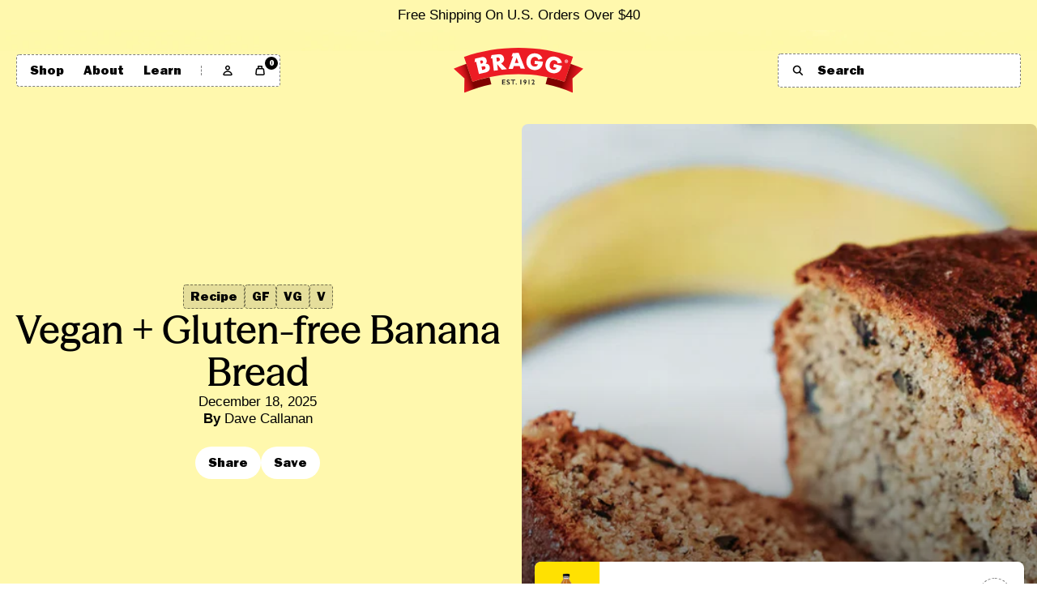

--- FILE ---
content_type: text/html; charset=utf-8
request_url: https://www.bragg.com/blogs/recipe/vegan-gluten-free-banana-bread
body_size: 75725
content:
<!doctype html>

<html class="template-blog-single template-article is-cart-empty" lang="en-US">
	<head>
<!-- Start of Shoplift scripts -->
<!-- 2025-11-19T23:18:43.5689357Z -->
<style>.shoplift-hide { opacity: 0 !important; }</style>
<style id="sl-preview-bar-hide">#preview-bar-iframe, #PBarNextFrameWrapper { display: none !important; }</style>
<script type="text/javascript">(function(rootPath, template, themeRole, themeId, isThemePreview){ /* Generated on 2026-01-30T11:30:00.7692623Z */(function(){"use strict";var $=document.createElement("style");$.textContent=`#shoplift-preview-control{position:fixed;max-width:332px;height:56px;background-color:#141414;z-index:9999;bottom:20px;display:flex;border-radius:8px;box-shadow:13px 22px 7px #0000,9px 14px 7px #00000003,5px 8px 6px #0000000d,2px 4px 4px #00000017,1px 1px 2px #0000001a,0 0 #0000001a;align-items:center;margin:0 auto;left:16px;right:16px;opacity:0;transform:translateY(20px);visibility:hidden;transition:opacity .4s ease-in-out,transform .4s ease-in-out,visibility 0s .4s}#shoplift-preview-control.visible{opacity:1;transform:translateY(0);visibility:visible;transition:opacity .4s ease-in-out,transform .4s ease-in-out,visibility 0s 0s}#shoplift-preview-control *{font-family:Inter,sans-serif;color:#fff;box-sizing:border-box;font-size:16px}#shoplift-preview-variant-title{font-weight:400;line-height:140%;font-size:16px;text-align:start;letter-spacing:-.16px;flex-grow:1;text-wrap:nowrap;overflow:hidden;text-overflow:ellipsis}#shoplift-preview-variant-selector{position:relative;display:block;padding:6px 0;height:100%;min-width:0;flex:1 1 auto}#shoplift-preview-variant-menu-trigger{border:none;cursor:pointer;width:100%;background-color:transparent;padding:0 16px;border-left:1px solid #333;border-right:1px solid #333;height:100%;display:flex;align-items:center;justify-content:start;gap:8px}#shoplift-preview-variant-selector .menu-variant-label{width:24px;height:24px;border-radius:50%;padding:6px;display:flex;justify-content:center;align-items:center;font-size:12px;font-style:normal;font-weight:600;line-height:100%;letter-spacing:-.12px;flex-shrink:0}#shoplift-preview-variant-selector .preview-variant-menu{position:absolute;bottom:110%;transform:translate3d(0,20px,0);visibility:hidden;pointer-events:none;opacity:0;cursor:pointer;background-color:#141414;border:1px solid #141414;border-radius:6px;width:100%;max-height:156px;overflow-y:auto;box-shadow:0 8px 16px #0003;z-index:1;transition:opacity .3s ease-in-out,transform .3s ease-in-out,visibility 0s .3s}#shoplift-preview-variant-selector .preview-variant-menu.preview-variant-menu__visible{visibility:visible;pointer-events:auto;opacity:100;transform:translateZ(0);transition:opacity .3s ease-in-out,transform .3s ease-in-out,visibility 0s 0s}@media screen and (max-width:400px){#shoplift-preview-variant-selector .preview-variant-menu{position:fixed;left:0;right:0;width:auto;bottom:110%}}#shoplift-preview-variant-selector .preview-variant-menu .preview-variant-menu--item{padding:12px 16px;display:flex;overflow:hidden}#shoplift-preview-variant-selector .preview-variant-menu .preview-variant-menu--item .menu-variant-label{margin-right:6px}#shoplift-preview-variant-selector .preview-variant-menu .preview-variant-menu--item span{overflow:hidden;text-overflow:ellipsis;text-wrap:nowrap;white-space:nowrap;color:#f6f6f6;font-size:14px;font-style:normal;font-weight:500}#shoplift-preview-variant-selector .preview-variant-menu .preview-variant-menu--item:hover{background-color:#545454}#shoplift-preview-variant-selector .preview-variant-menu .preview-variant-menu--item:last-of-type{border-bottom-left-radius:6px;border-bottom-right-radius:6px}#shoplift-preview-variant-selector .preview-variant-menu .preview-variant-menu--item:first-of-type{border-top-left-radius:6px;border-top-right-radius:6px}#shoplift-preview-control div:has(#shoplift-exit-preview-button){padding:0 16px}#shoplift-exit-preview-button{padding:6px 8px;font-weight:500;line-height:75%;border-radius:4px;background-color:transparent;border:none;text-decoration:none}#shoplift-exit-preview-button:hover{cursor:pointer;background-color:#333}/*$vite$:1*/`,document.head.appendChild($);var B=" daum[ /]| deusu/| yadirectfetcher|(?:^|[^g])news(?!sapphire)|(?<! (?:channel/|google/))google(?!(app|/google| pixel))|(?<! cu)bots?(?:\\b|_)|(?<!(?: ya| yandex|^job|inapp;) ?)search|(?<!(?:lib))http|(?<![hg]m)score|@[a-z][\\w-]+\\.|\\(\\)|\\.com|\\b\\d{13}\\b|^<|^[\\w \\.\\-\\(?:\\):]+(?:/v?\\d+(?:\\.\\d+)?(?:\\.\\d{1,10})*?)?(?:,|$)|^[^ ]{50,}$|^\\d+\\b|^\\w+/[\\w\\(\\)]*$|^active|^ad muncher|^amaya|^avsdevicesdk/|^biglotron|^bot|^bw/|^clamav[ /]|^client/|^cobweb/|^custom|^ddg[_-]android|^discourse|^dispatch/\\d|^downcast/|^duckduckgo|^facebook|^getright/|^gozilla/|^hobbit|^hotzonu|^hwcdn/|^jeode/|^jetty/|^jigsaw|^microsoft bits|^movabletype|^mozilla/\\d\\.\\d \\(compatible;?\\)$|^mozilla/\\d\\.\\d \\w*$|^navermailapp|^netsurf|^offline|^owler|^postman|^python|^rank|^read|^reed|^rest|^rss|^snapchat|^space bison|^svn|^swcd |^taringa|^thumbor/|^track|^valid|^w3c|^webbandit/|^webcopier|^wget|^whatsapp|^wordpress|^xenu link sleuth|^yahoo|^yandex|^zdm/\\d|^zoom marketplace/|^{{.*}}$|admin|analyzer|archive|ask jeeves/teoma|bit\\.ly/|bluecoat drtr|browsex|burpcollaborator|capture|catch|check|chrome-lighthouse|chromeframe|classifier|clean|cloud|crawl|cypress/|dareboost|datanyze|dejaclick|detect|dmbrowser|download|evc-batch/|feed|firephp|gomezagent|headless|httrack|hubspot marketing grader|hydra|ibisbrowser|images|insight|inspect|iplabel|ips-agent|java(?!;)|library|mail\\.ru/|manager|measure|neustar wpm|node|nutch|offbyone|optimize|pageburst|pagespeed|parser|perl|phantomjs|pingdom|powermarks|preview|proxy|ptst[ /]\\d|reputation|resolver|retriever|rexx;|rigor|rss\\b|scan|scrape|server|sogou|sparkler/|speedcurve|spider|splash|statuscake|synapse|synthetic|tools|torrent|trace|transcoder|url|virtuoso|wappalyzer|watch|webglance|webkit2png|whatcms/|zgrab",G=/bot|spider|crawl|http|lighthouse/i,V;function K(){if(V instanceof RegExp)return V;try{V=new RegExp(B,"i")}catch{V=G}return V}function j(l){return!!l&&K().test(l)}class L{timestamp;constructor(){this.timestamp=new Date}}class W extends L{type;testId;hypothesisId;constructor(t,e,i){super(),this.type=3,this.testId=t,this.hypothesisId=e,this.timestamp=i}}class J extends L{type;path;constructor(t){super(),this.type=4,this.path=t}}class Y extends L{type;cart;constructor(t){super(),this.type=5,this.cart=t}}class D extends Error{isBot;constructor(){super(),this.isBot=!0}}function Z(l,t,e){for(const i of t.selectors){const s=l.querySelectorAll(i.cssSelector);for(let r=0;r<s.length;r++)e(t.testId,t.hypothesisId)}H(l,t,(i,s,r,o,n)=>n(s,r),e)}function x(l,t,e){for(const i of t.selectors)F(l,t.testId,t.hypothesisId,i,e??(()=>{}));H(l,t,F,e??(()=>{}))}function M(l){return l.urlPatterns.reduce((t,e)=>{switch(e.operator){case"contains":return t+`.*${e}.*`;case"endsWith":return t+`.*${e}`;case"startsWith":return t+`${e}.*`}},"")}function H(l,t,e,i){new MutationObserver(()=>{for(const r of t.selectors)e(l,t.testId,t.hypothesisId,r,i)}).observe(l.documentElement,{childList:!0,subtree:!0})}function F(l,t,e,i,s){const r=l.querySelectorAll(i.cssSelector);for(let o=0;o<r.length;o++){let n=r.item(o);if(n instanceof HTMLElement&&n.dataset.shoplift!==""){n.dataset.shoplift="";for(const a of i.actions.sort(ot))n=Q(l,i.cssSelector,n,a)}}return r.length>0&&s?(s(t,e),!0):!1}function Q(l,t,e,i){switch(i.type){case"innerHtml":e.innerHTML=i.value;break;case"attribute":X(e,i.scope,i.value);break;case"css":tt(l,t,i.value);break;case"js":et(l,e,i);break;case"copy":return it(e);case"remove":st(e);break;case"move":rt(e,parseInt(i.value));break}return e}function X(l,t,e){l.setAttribute(t,e)}function tt(l,t,e){const i=l.createElement("style");i.innerHTML=`${t} { ${e} }`,l.getElementsByTagName("head")[0]?.appendChild(i)}function et(l,t,e){Function("document","element",`"use strict"; ${e.value}`)(l,t)}function it(l){const t=l.cloneNode(!0);if(!l.parentNode)throw"Can't copy node outside of DOM";return l.parentNode.insertBefore(t,l.nextSibling),t}function st(l){l.remove()}function rt(l,t){if(t===0)return;const e=Array.prototype.slice.call(l.parentElement.children).indexOf(l),i=Math.min(Math.max(e+t,0),l.parentElement.children.length-1);l.parentElement.children.item(i).insertAdjacentElement(t>0?"afterend":"beforebegin",l)}function ot(l,t){return N(l)-N(t)}function N(l){return l.type==="copy"||l.type==="remove"?0:1}var P=(l=>(l[l.Template=0]="Template",l[l.Theme=1]="Theme",l[l.UrlRedirect=2]="UrlRedirect",l[l.Script=3]="Script",l[l.Dom=4]="Dom",l[l.Price=5]="Price",l))(P||{});const nt="data:image/svg+xml,%3csvg%20width='12'%20height='12'%20viewBox='0%200%2012%2012'%20fill='none'%20xmlns='http://www.w3.org/2000/svg'%3e%3cpath%20d='M9.96001%207.90004C9.86501%207.90004%209.77001%207.86504%209.69501%207.79004L6.43501%204.53004C6.19501%204.29004%205.80501%204.29004%205.56501%204.53004L2.30501%207.79004C2.16001%207.93504%201.92001%207.93504%201.77501%207.79004C1.63001%207.64504%201.63001%207.40504%201.77501%207.26004L5.03501%204.00004C5.56501%203.47004%206.43001%203.47004%206.96501%204.00004L10.225%207.26004C10.37%207.40504%2010.37%207.64504%2010.225%207.79004C10.15%207.86004%2010.055%207.90004%209.96001%207.90004Z'%20fill='white'/%3e%3c/svg%3e",at="data:image/svg+xml,%3csvg%20width='14'%20height='24'%20viewBox='0%200%2014%2024'%20fill='none'%20xmlns='http://www.w3.org/2000/svg'%3e%3cpath%20d='M12.3976%2014.5255C12.2833%2013.8788%2012.0498%2013.3024%2011.6952%2012.7961C11.3416%2012.2898%2010.9209%2011.8353%2010.4353%2011.4317C9.94868%2011.0291%209.43546%2010.6488%208.89565%2010.292C8.48487%2010.049%208.09577%209.78565%207.72637%209.50402C7.35697%209.2224%207.08016%208.89503%206.89694%208.51987C6.71273%208.14471%206.67826%207.69533%206.79055%207.1697C6.86345%206.83216%206.97476%206.54647%207.12351%206.31162C7.27324%206.07778%207.47124%205.89986%207.7175%205.77684C7.96377%205.65483%208.21989%205.59383%208.48389%205.59383C8.88087%205.59383%209.17639%205.7016%209.3734%205.91714C9.56943%206.13268%209.68271%206.42345%209.71424%206.78946C9.74576%207.15547%209.72015%207.55401%209.63839%207.98509C9.55663%208.41617%209.43645%208.84724%209.27687%209.27934L13.5127%208.80149C13.9638%207.52656%2014.1017%206.42447%2013.9264%205.49725C13.751%204.56901%2013.2664%203.85122%2012.4724%203.34491C12.239%203.19648%2011.9779%203.07041%2011.6893%202.96569L12.0026%201.50979L9.86397%200L7.3875%201.50979L7.11169%202.78878C6.65166%202.8874%206.21724%203.01957%205.8114%203.19038C4.85292%203.594%204.06684%204.15115%203.45117%204.86385C2.83452%205.57655%202.42571%206.40108%202.22378%207.33847C2.06616%208.06947%202.04942%208.70796%202.17551%209.25087C2.30061%209.7948%202.52028%2010.2828%202.8355%2010.7139C3.14974%2011.145%203.51816%2011.5344%203.93977%2011.881C4.36039%2012.2288%204.782%2012.5521%205.20164%2012.851C5.68334%2013.1702%206.13844%2013.5169%206.56497%2013.8921C6.99052%2014.2672%207.31954%2014.7125%207.55004%2015.228C7.78055%2015.7445%207.81502%2016.3769%207.65347%2017.1262C7.56482%2017.5389%207.43676%2017.8765%207.27028%2018.1388C7.10381%2018.4011%206.89596%2018.5983%206.64772%2018.7295C6.3985%2018.8606%206.12071%2018.9267%205.8114%2018.9267C5.21641%2018.9267%204.79776%2018.6034%204.62833%2018.1632C4.4589%2017.7229%204.47367%2017.2583%204.60075%2016.5639C4.72782%2015.8705%205.05092%2015.1395%205.37107%2014.3699H1.17665C1.17665%2014.3699%200.207341%2016.1115%200.0310135%2017.6762C-0.0655232%2018.5302%200.0635208%2019.2653%200.41519%2019.8844C0.76686%2020.5036%201.33032%2020.9814%202.10655%2021.319C2.39222%2021.443%202.7104%2021.5447%203.05813%2021.623L2.54589%2024H7.17473L7.7047%2021.5386C8.08493%2021.442%208.43857%2021.3231%208.76562%2021.1787C9.73985%2020.7476%2010.52%2020.1427%2011.1071%2019.3649C11.6932%2018.5871%2012.0873%2017.7291%2012.2892%2016.7917C12.4744%2015.9295%2012.5099%2015.1741%2012.3966%2014.5275L12.3976%2014.5255Z'%20fill='white'/%3e%3c/svg%3e";async function lt(l){let t=l.replace(/-/g,"+").replace(/_/g,"/");for(;t.length%4;)t+="=";const e=atob(t),i=Uint8Array.from(e,o=>o.charCodeAt(0)),s=new Blob([i]).stream().pipeThrough(new DecompressionStream("gzip")),r=await new Response(s).text();return JSON.parse(r)}function _(l,t){return typeof t=="string"&&/\d{4}-\d{2}-\d{2}T\d{2}:\d{2}:\d{2}.\d+(?:Z|[+-]\d+)/.test(t)?new Date(t):t}function O(l,t){return t}function k(l,t=!1,e=!1,i=","){const s=l/100;if(e){const o=Math.round(s).toLocaleString("en-US");return i!==","?o.replace(/,/g,i):o}else{const r=t?",":".",o=s.toFixed(2).split("."),n=parseInt(o[0],10),a=o[1]??"00",c=n.toLocaleString("en-US");return i!==","?`${c.replace(/,/g,i)}${r}${a}`:t?`${c.replace(/,/g,".")}${r}${a}`:`${c}${r}${a}`}}function R(l,t,e,i){const s=t.replace("{{amount}}",k(l,!1,!1)).replace("{{amount_no_decimals}}",k(l,!1,!0)).replace("{{amount_with_comma_separator}}",k(l,!0,!1)).replace("{{amount_no_decimals_with_comma_separator}}",k(l,!0,!0)).replace("{{amount_with_space_separator}}",k(l,!1,!1," ")).replace("{{amount_no_decimals_with_space_separator}}",k(l,!1,!0," ")).replace("{{amount_with_apostrophe_separator}}",k(l,!1,!1,"'")).replace("{{amount_no_decimals_with_apostrophe_separator}}",k(l,!1,!0,"'")).replace("{{amount_with_period_and_space_separator}}",k(l,!1,!1,". ")).replace("{{amount_no_decimals_with_period_and_space_separator}}",k(l,!1,!0,". "));return i?`${s} ${e}`:s}function q(l){return l.replace(/[^\d.,\s-]/g,"").trim()}function ct(l){const t=new Map;for(const[e,i,s]of l.v)t.set(e,{priceInCents:i,compareAtPriceInCents:s});return t}function dt(l,t,e,i){const{priceInCents:s,compareAtPriceInCents:r}=e,{mf:o,c:n,cce:a}=i;if(l.getAttribute("data-sl-attribute-p")===t)l.innerHTML=R(s,o,n,a);else if(l.getAttribute("data-sl-attribute-cap")===t)r<=0||r<=s?l.remove():l.innerHTML=R(r,o,n,a);else if(l.getAttribute("data-sl-attribute-discount")===t&&!(r<=0||r<=s)){const h=Math.round((r-s)/r*100),u=q(R(r-s,o,n,!1)),p=l.getAttribute("data-sl-format")||"percent";p==="percent"?l.textContent=`-${h}%`:p==="amount"?l.textContent=`-${u}`:p==="both"&&(l.textContent=`-${h}% (-${u})`)}}function ht(l){const t=[],e={id:"url-pattern",operator:"contains",value:"/"};for(const[i,s,r]of l.v){t.push({id:`p-${i}`,cssSelector:`[data-sl-attribute-p="${i}"]`,urlPatterns:[e],actions:[{id:`p-action-${i}`,type:"innerHtml",scope:"price",value:R(s,l.mf,l.c,l.cce)}]});const o=r<=0||r<=s;if(t.push({id:`cap-${i}`,cssSelector:`[data-sl-attribute-cap="${i}"]`,urlPatterns:[e],actions:[{id:`cap-action-${i}`,type:o?"remove":"innerHtml",scope:"compare-at-price",value:o?"":R(r,l.mf,l.c,l.cce)}]}),!o&&r>s){const n=Math.round((r-s)/r*100),a=q(R(r-s,l.mf,l.c,!1));t.push({id:`d-${i}`,cssSelector:`[data-sl-attribute-discount="${i}"]`,urlPatterns:[e],actions:[{id:`d-action-${i}`,type:"js",scope:null,value:`(function(doc, el) {              var format = el.getAttribute('data-sl-format') || 'percent';              if (format === 'percent') {                el.textContent = '-${n}%';              } else if (format === 'amount') {                el.textContent = '-${a}';              } else if (format === 'both') {                el.textContent = '-${n}% (-${a})';              }            })`}]})}}return t}let U=!1;class pt{constructor(t,e,i,s,r,o,n,a,c,h,u){this.shop=t,this.host=e,this.eventHost=i,this.disableReferrerOverride=a,this.logHistory=[],this.legacySessionKey=`SHOPLIFT_SESSION_${this.shop}`,this.cssHideClass=s?"shoplift-hide":"",this.testConfigs=h.map(d=>({...d,startAt:new Date(d.startAt),statusHistory:d.statusHistory.map(v=>({...v,createdAt:new Date(v.createdAt)}))})),this.inactiveTestConfigs=u,this.sendPageView=!!r,this.shopliftDebug=o===!0,this.gaConfig=n!=={"sendEvents":false,"mode":"gtag"}?n:{sendEvents:!1},this.fetch=window.fetch.bind(window),this.localStorageSet=window.localStorage.setItem.bind(window.localStorage),this.localStorageGet=window.localStorage.getItem.bind(window.localStorage);const p=this.getDeviceType();this.device=p!=="tablet"?p:"mobile",this.state=this.loadState(),this.shopifyAnalyticsId=this.getShopifyAnalyticsId(),this.testsFilteredByAudience=h.filter(d=>d.status=="active"),this.getCountryTimeout=c===1000?1e3:c,this.log("State Loaded",JSON.stringify(this.state))}DATA_SL_ATTRIBUTE_P="data-sl-attribute-p";DATA_SL_TEST_ID="data-sl-test-id";VIEWPORT_TRACK_THRESHOLD=.5;temporarySessionKey="Shoplift_Session";essentialSessionKey="Shoplift_Essential";analyticsSessionKey="Shoplift_Analytics";priceSelectorsSessionKey="Shoplift_PriceSelectors";legacySessionKey;cssHideClass;testConfigs;inactiveTestConfigs;testsFilteredByAudience;sendPageView;shopliftDebug;gaConfig;getCountryTimeout;state;shopifyAnalyticsId;cookie=document.cookie;isSyncing=!1;isSyncingGA=!1;fetch;localStorageSet;localStorageGet;sessionStorageSet=window.sessionStorage.setItem.bind(window.sessionStorage);sessionStorageGet=window.sessionStorage.getItem.bind(window.sessionStorage);urlParams=new URLSearchParams(window.location.search);device;logHistory;activeViewportObservers=new Map;deriveCategoryFromExistingTests(){if(!this.state.temporary.testCategory&&this.state.essential.visitorTests.length>0){const t=this.state.essential.visitorTests.some(e=>{if(!e.hypothesisId)return!1;const i=this.getHypothesis(e.hypothesisId);return i&&["theme","basicScript","price"].includes(i.type)});this.state.temporary.testCategory=t?"global":"conditional",this.persistTemporaryState(),this.log("Derived test category from existing visitorTests: %s",this.state.temporary.testCategory)}}async init(){try{if(this.log("Shoplift script initializing"),window.Shopify&&window.Shopify.designMode){this.log("Skipping script for design mode");return}if(window.location.href.includes("slScreenshot=true")){this.log("Skipping script for screenshot");return}if(window.location.hostname.endsWith(".edgemesh.com")){this.log("Skipping script for preview");return}if(window.location.href.includes("isShopliftMerchant")){const e=this.urlParams.get("isShopliftMerchant")==="true";this.log("Setting merchant session to %s",e),this.state.temporary.isMerchant=e,this.persistTemporaryState()}if(this.state.temporary.isMerchant){this.log("Setting up preview for merchant"),typeof window.shoplift!="object"&&this.setShopliftStub(),this.state.temporary.previewConfig||this.hidePage(),await this.initPreview(),document.querySelector("#sl-preview-bar-hide")?.remove();return}if(this.state.temporary.previewConfig=void 0,j(navigator.userAgent))return;if(navigator.userAgent.includes("Chrome/118")){this.log("Random: %o",[Math.random(),Math.random(),Math.random()]);const e=await this.makeRequest({url:`${this.eventHost}/api/v0/events/ip`,method:"get"}).then(i=>i?.json());this.log(`IP: ${e}`),this.makeRequest({url:`${this.eventHost}/api/v0/logs`,method:"post",data:JSON.stringify(this.debugState(),O)}).catch()}if(this.shopifyAnalyticsId=this.getShopifyAnalyticsId(),this.monitorConsentChange(),this.checkForThemePreview())return;if(!this.disableReferrerOverride&&this.state.temporary.originalReferrer!=null){this.log(`Overriding referrer from '${document.referrer}' to '${this.state.temporary.originalReferrer}'`);const e=this.state.temporary.originalReferrer;delete this.state.temporary.originalReferrer,this.persistTemporaryState(),Object.defineProperty(document,"referrer",{get:()=>e,enumerable:!0,configurable:!0})}if(await this.refreshVisitor(this.shopifyAnalyticsId),await this.handleVisitorTest()){this.log("Redirecting for visitor test");return}this.setShoplift(),this.showPage(),this.ensureCartAttributesForExistingPriceTests(!1),await this.finalize(),console.log("SHOPLIFT SCRIPT INITIALIZED!")}catch(t){if(t instanceof D)return;throw t}finally{typeof window.shoplift!="object"&&this.setShopliftStub()}}getVariantColor(t){switch(t){case"a":return{text:"#141414",bg:"#E2E2E2"};case"b":return{text:"rgba(255, 255, 255, 1)",bg:"rgba(37, 99, 235, 1)"}}}getDefaultVariantTitle(t){return t.title?t.title:t.type==="price"?t.isControl?"Original prices":"Variant prices":t.isControl?"Original":"Untitled variant "+t.label.toUpperCase()}async initPreview(){const t=this.urlParams.get("previewConfig");if(t){this.state.temporary.previewConfig=void 0,this.log("Setting up the preview"),this.log("Found preview config, writing to temporary state");const e=await lt(t);if(this.state.temporary.previewConfig=e,this.state.temporary.previewConfig.testTypeCategory===P.Price){this.hidePage(!0);const s=this.state.temporary.previewConfig;let r=`${this.host}/api/dom-selectors/${s.storeId}/${s.testId}/${s.isDraft||!1}`;s.shopifyProductId&&(r+=`?productId=${s.shopifyProductId}`);const o=await this.makeJsonRequest({method:"get",url:r}).catch(n=>(this.log("Error getting domSelectors",n),null));s.variants.forEach(n=>n.domSelectors=o[n.id]?.domSelectors)}this.persistTemporaryState();const i=new URL(window.location.toString());i.searchParams.delete("previewConfig"),this.queueRedirect(i)}else if(this.state.temporary.previewConfig){this.showPage();const e=this.state.temporary.previewConfig;e.testTypeCategory===P.Template&&this.handleTemplatePreview(e)&&this.initPreviewControls(e),e.testTypeCategory===P.UrlRedirect&&this.handleUrlPreview(e)&&this.initPreviewControls(e),e.testTypeCategory===P.Script&&this.handleScriptPreview(e)&&this.initPreviewControls(e),e.testTypeCategory===P.Price&&await this.handlePricePreview(e)&&this.initPreviewControls(e)}}initPreviewControls(t){document.addEventListener("DOMContentLoaded",()=>{const e=t.variants.find(v=>v.id===t.currentVariant),i=e?.label||"a",s=t.variants,r=document.createElement("div");r.id="shoplift-preview-control";const o=document.createElement("div"),n=document.createElement("img");n.src=at,n.height=24,n.width=14,o.style.padding="0 16px",o.style.lineHeight="100%",o.appendChild(n),r.appendChild(o);const a=document.createElement("div");a.id="shoplift-preview-variant-selector";const c=document.createElement("button");c.id="shoplift-preview-variant-menu-trigger";const h=document.createElement("div");h.className="menu-variant-label",h.style.backgroundColor=this.getVariantColor(i).bg,h.style.color=this.getVariantColor(i).text,h.innerText=i.toUpperCase(),c.appendChild(h);const u=document.createElement("span");if(u.id="shoplift-preview-variant-title",u.innerText=e?this.getDefaultVariantTitle(e):"Untitled variant "+i.toUpperCase(),c.appendChild(u),s.length>1){const v=document.createElement("img");v.src=nt,v.width=12,v.height=12,v.style.height="12px",v.style.width="12px",c.appendChild(v);const T=document.createElement("div");T.className="preview-variant-menu";for(const m of t.variants.filter(S=>S.id!==t.currentVariant)){const S=document.createElement("div");S.className="preview-variant-menu--item";const A=document.createElement("div");A.className="menu-variant-label",A.style.backgroundColor=this.getVariantColor(m.label).bg,A.style.color=this.getVariantColor(m.label).text,A.style.flexShrink="0",A.innerText=m.label.toUpperCase(),S.appendChild(A);const y=document.createElement("span");y.innerText=this.getDefaultVariantTitle(m),S.appendChild(y),S.addEventListener("click",()=>{this.pickVariant(m.id)}),T.appendChild(S)}a.appendChild(T),c.addEventListener("click",()=>{T.className!=="preview-variant-menu preview-variant-menu__visible"?T.classList.add("preview-variant-menu__visible"):T.classList.remove("preview-variant-menu__visible")}),document.addEventListener("click",m=>{m.target instanceof Element&&!c.contains(m.target)&&T.className==="preview-variant-menu preview-variant-menu__visible"&&T.classList.remove("preview-variant-menu__visible")})}else c.style.pointerEvents="none",h.style.margin="0";a.appendChild(c),r.appendChild(a);const p=document.createElement("div"),d=document.createElement("button");d.id="shoplift-exit-preview-button",d.innerText="Exit",p.appendChild(d),d.addEventListener("click",()=>{this.exitPreview()}),r.appendChild(p),document.body.appendChild(r),requestAnimationFrame(()=>{r.classList.add("visible")})}),this.ensureCartAttributesForExistingPriceTests(!0)}pickVariant(t){if(this.state.temporary.previewConfig){const e=this.state.temporary.previewConfig,i=new URL(window.location.toString());if(e.testTypeCategory===P.UrlRedirect){const s=e.variants.find(r=>r.id===e.currentVariant)?.redirectUrl;if(i.pathname===s){const r=e.variants.find(o=>o.id===t)?.redirectUrl;r&&(i.pathname=r)}}if(e.testTypeCategory===P.Template){const s=e.variants.find(r=>r.id===e.currentVariant)?.pathName;if(s&&i.pathname===s){const r=e.variants.find(o=>o.id===t)?.pathName;r&&r!==s&&(i.pathname=r)}}e.currentVariant=t,this.persistTemporaryState(),this.queueRedirect(i)}}exitPreview(){const t=new URL(window.location.toString());if(this.state.temporary.previewConfig?.testTypeCategory===P.Template&&t.searchParams.delete("view"),this.state.temporary.previewConfig?.testTypeCategory===P.Script&&t.searchParams.delete("slVariant"),this.state.temporary.previewConfig?.testTypeCategory===P.UrlRedirect){const i=this.state.temporary.previewConfig.variants.filter(r=>!r.isControl&&r.redirectUrl!==null).map(r=>r.redirectUrl),s=this.state.temporary.previewConfig.variants.find(r=>r.label==="a")?.redirectUrl;i.includes(t.pathname)&&s&&(t.pathname=s)}this.state.temporary.isMerchant=!1,t.searchParams.delete("isShopliftMerchant"),this.state.temporary.previewConfig=void 0,this.persistTemporaryState(),this.hidePage(),this.queueRedirect(t)}handleTemplatePreview(t){const e=t.currentVariant,i=t.variants.find(a=>a.id===e);if(!i)return!1;const s=t.variants.find(a=>a.isControl);if(!s)return!1;this.log("Setting up template preview for type",s.type);const r=new URL(window.location.toString()),o=r.searchParams.get("view"),n=i.type===s.type;return!n&&!i.isControl&&template.suffix===s.affix&&this.typeFromTemplate()===s.type&&i.pathName!==null?(this.log("Hit control template type, redirecting to the variant url"),this.hidePage(),r.pathname=i.pathName,this.queueRedirect(r),!0):(!i.isControl&&this.typeFromTemplate()==i.type&&template.suffix===s.affix&&n&&o!==(i.affix||"__DEFAULT__")&&(this.log("Template type and affix match control, updating the view param"),r.searchParams.delete("view"),this.log("Setting the new viewParam to",i.affix||"__DEFAULT__"),this.hidePage(),r.searchParams.set("view",i.affix||"__DEFAULT__"),this.queueRedirect(r)),o!==null&&o!==i.affix&&(r.searchParams.delete("view"),this.hidePage(),this.queueRedirect(r)),!0)}handleUrlPreview(t){const e=t.currentVariant,i=t.variants.find(o=>o.id===e),s=t.variants.find(o=>o.isControl)?.redirectUrl;if(!i)return!1;this.log("Setting up URL redirect preview");const r=new URL(window.location.toString());return r.pathname===s&&!i.isControl&&i.redirectUrl!==null&&(this.log("Url matches control, redirecting"),this.hidePage(),r.pathname=i.redirectUrl,this.queueRedirect(r)),!0}handleScriptPreview(t){const e=t.currentVariant,i=t.variants.find(o=>o.id===e);if(!i)return!1;this.log("Setting up script preview");const s=new URL(window.location.toString());return s.searchParams.get("slVariant")!==i.id&&(this.log("current id doesn't match the variant, redirecting"),s.searchParams.delete("slVariant"),this.log("Setting the new slVariantParam"),this.hidePage(),s.searchParams.set("slVariant",i.id),this.queueRedirect(s)),!0}async handlePricePreview(t){const e=t.currentVariant,i=t.variants.find(s=>s.id===e);return i?(this.log("Setting up price preview"),i.domSelectors&&i.domSelectors.length>0&&(x(document,{testId:t.testId,hypothesisId:i.id,selectors:i.domSelectors}),this.ensureCartAttributesForExistingPriceTests(!0)),!0):!1}async finalize(){const t=await this.getCartState();t!==null&&this.queueCartUpdate(t),this.pruneStateAndSave(),await this.syncAllEvents()}setShoplift(){this.log("Setting up public API");const e=this.urlParams.get("slVariant")==="true",i=e?null:this.urlParams.get("slVariant");window.shoplift={isHypothesisActive:async s=>{if(this.log("Script checking variant for hypothesis '%s'",s),e)return this.log("Forcing variant for hypothesis '%s'",s),!0;if(i!==null)return this.log("Forcing hypothesis '%s'",i),s===i;const r=this.testConfigs.find(n=>n.hypotheses.some(a=>a.id===s));if(!r)return this.log("No test found for hypothesis '%s'",s),!1;const o=this.state.essential.visitorTests.find(n=>n.testId===r.id);return o?(this.log("Active visitor test found",s),o.hypothesisId===s):(await this.manuallySplitVisitor(r),this.testConfigs.some(n=>n.hypotheses.some(a=>a.id===s&&this.state.essential.visitorTests.some(c=>c.hypothesisId===a.id))))},setAnalyticsConsent:async s=>{await this.onConsentChange(s,!0)},getVisitorData:()=>({visitor:this.state.analytics.visitor,visitorTests:this.state.essential.visitorTests.filter(s=>!s.isInvalid).map(s=>{const{shouldSendToGa:r,savedAt:o,...n}=s;return n})})}}setShopliftStub(){this.log("Setting up stubbed public API");const e=this.urlParams.get("slVariant")==="true",i=e?null:this.urlParams.get("slVariant");window.shoplift={isHypothesisActive:s=>Promise.resolve(e||s===i),setAnalyticsConsent:()=>Promise.resolve(),getVisitorData:()=>({visitor:null,visitorTests:[]})}}async manuallySplitVisitor(t){this.log("Starting manual split for test '%s'",t.id),await this.handleVisitorTest([t]);const e=this.getReservationForTest(t.id);e&&!e.isRealized&&e.entryCriteriaKey&&(this.log("Realizing manual API reservation for test '%s'",t.id),this.realizeReservationForCriteria(e.entryCriteriaKey)),this.saveState(),this.syncAllEvents()}async handleVisitorTest(t){await this.filterTestsByAudience(this.testConfigs,this.state.analytics.visitor??this.buildBaseVisitor(),this.state.essential.visitorTests),this.deriveCategoryFromExistingTests(),this.clearStaleReservations();let e=t?t.filter(i=>this.testsFilteredByAudience.some(s=>s.id===i.id)):[...this.testsForUrl(this.testsFilteredByAudience),...this.domTestsForUrl(this.testsFilteredByAudience)];try{if(e.length===0)return this.log("No tests found"),!1;this.log("Checking for existing visitor test on page");const i=this.getCurrentVisitorHypothesis(e);if(i){this.log("Found current visitor test");const a=this.considerRedirect(i);return a&&(this.log("Redirecting for current visitor test"),this.redirect(i)),a}const s=this.getReservationForCurrentPage();if(s){this.log("Found matching reservation for current page: %s",s.testId);const a=this.getHypothesis(s.hypothesisId);if(a){a.type!=="price"&&this.realizeReservationForCriteria(s.entryCriteriaKey);const c=this.considerRedirect(a);return c&&this.redirect(a),c}}this.log("No active test relation for test page");const r=this.testsForUrl(this.inactiveTestConfigs.filter(a=>this.testIsPaused(a)&&a.hypotheses.some(c=>this.state.essential.visitorTests.some(h=>h.hypothesisId===c.id)))).map(a=>a.id);if(r.length>0)return this.log("Visitor has paused tests for test page, skipping test assignment: %o",r),!1;if(!this.state.temporary.testCategory){const a=this.testsFilteredByAudience.filter(h=>this.isGlobalEntryCriteria(this.getEntryCriteriaKey(h))),c=this.testsFilteredByAudience.filter(h=>!this.isGlobalEntryCriteria(this.getEntryCriteriaKey(h)));if(this.log("Category dice roll - global tests: %o, conditional tests: %o",a.map(h=>({id:h.id,title:h.title,criteria:this.getEntryCriteriaKey(h)})),c.map(h=>({id:h.id,title:h.title,criteria:this.getEntryCriteriaKey(h)}))),a.length>0&&c.length>0){const h=a.length,u=c.length,p=h+u,d=Math.random()*p;this.state.temporary.testCategory=d<h?"global":"conditional",this.log("Category dice roll: rolled %.2f of %d (global weight: %d, conditional weight: %d), selected '%s'",d,p,h,u,this.state.temporary.testCategory)}else a.length>0?(this.state.temporary.testCategory="global",this.log("Only global tests available, setting category to global")):(this.state.temporary.testCategory="conditional",this.log("Only conditional tests available, setting category to conditional"));this.persistTemporaryState()}const o=this.state.temporary.testCategory;if(this.log("Visitor test category: %s",o),o==="global"){const a=this.testsFilteredByAudience.filter(c=>!this.isGlobalEntryCriteria(this.getEntryCriteriaKey(c)));for(const c of a)this.markTestAsBlocked(c,"category:global");e=e.filter(c=>this.isGlobalEntryCriteria(this.getEntryCriteriaKey(c)))}else{const a=this.testsFilteredByAudience.filter(c=>this.isGlobalEntryCriteria(this.getEntryCriteriaKey(c)));for(const c of a)this.markTestAsBlocked(c,"category:conditional");e=e.filter(c=>!this.isGlobalEntryCriteria(this.getEntryCriteriaKey(c)))}if(e.length===0)return this.log("No tests remaining after category filter"),!1;this.createReservations(e);const n=this.getReservationForCurrentPage();if(n&&!n.isRealized){const a=this.getHypothesis(n.hypothesisId);if(a){a.type!=="price"&&this.realizeReservationForCriteria(n.entryCriteriaKey);const c=this.considerRedirect(a);return c&&(this.log("Redirecting for new test"),this.redirect(a)),c}}return!1}finally{this.includeInDomTests(),this.saveState()}}includeInDomTests(){this.applyControlForAudienceFilteredPriceTests();const t=this.getDomTestsForCurrentUrl(),e=this.getVisitorDomHypothesis(t);for(const i of t){this.log("Evaluating dom test '%s'",i.id);const s=i.hypotheses.some(d=>d.type==="price");if(this.state.essential.visitorTests.find(d=>d.testId===i.id&&d.isInvalid&&!d.hypothesisId)){if(this.log("Visitor is blocked from test '%s', applying control prices if price test",i.id),s){const d=i.hypotheses.find(v=>v.isControl);d?.priceData&&(this.applyPriceTestWithMapLookup(i.id,d,[d],()=>{this.log("Control prices applied for blocked visitor, no metrics tracked")}),this.updatePriceTestHiddenInputs(i.id,"control",!1))}continue}const o=this.getReservationForTest(i.id);let n=null,a=!1;const c=e.find(d=>i.hypotheses.some(v=>d.id===v.id));if(o)n=this.getHypothesis(o.hypothesisId)??null,this.log("Using reserved hypothesis '%s' for test '%s'",o.hypothesisId,i.id);else if(c)n=c,this.log("Using existing hypothesis assignment for test '%s'",i.id);else if(s){const d=this.visitorActiveTestTypeWithReservations();d?(a=!0,this.log("Visitor already in test type '%s', treating as non-test for price test '%s'",d,i.id)):n=this.pickHypothesis(i)}else n=this.pickHypothesis(i);if(a&&s){const d=i.hypotheses.find(v=>v.isControl);d?.priceData&&(this.log("Applying control prices for non-test visitor on price test '%s' (Map-based)",i.id),this.applyPriceTestWithMapLookup(i.id,d,[d],()=>{this.log("Control prices applied for non-test visitor, no metrics tracked")}),this.updatePriceTestHiddenInputs(i.id,"control",!1));continue}if(!n){this.log("Failed to pick hypothesis for test");continue}const h=i.bayesianRevision??4,u=n.type==="price",p=h>=5;if(u&&p){if(this.log(`Price test with Map-based lookup (v${h}): ${i.id}`),!n.priceData){this.log("No price data for hypothesis '%s', skipping",n.id);continue}const d=n.isControl?"control":"variant";this.log(`Setting up Map-based price test for ${d} (test: ${i.id})`),this.applyPriceTestWithMapLookup(i.id,n,i.hypotheses,v=>{const T=this.getReservationForTest(v);T&&!T.isRealized&&T.entryCriteriaKey?this.realizeReservationForCriteria(T.entryCriteriaKey):this.queueAddVisitorToTest(v,n),this.saveState(),this.queuePageView(window.location.pathname),this.syncAllEvents()});continue}if(u&&!p){this.log(`Price test without viewport tracking (v${h}): ${i.id}`);const d=this.getDomSelectorsForHypothesis(n);if(d.length===0)continue;x(document,{testId:i.id,hypothesisId:n.id,selectors:d},v=>{this.queueAddVisitorToTest(v,n),this.saveState(),this.queuePageView(window.location.pathname),this.syncAllEvents()});continue}if(!n.domSelectors||n.domSelectors.length===0){this.log("No selectors found, skipping hypothesis");continue}x(document,{testId:i.id,hypothesisId:n.id,selectors:n.domSelectors},d=>{this.queueAddVisitorToTest(d,n),this.saveState(),this.queuePageView(window.location.pathname),this.syncAllEvents()})}}considerRedirect(t){if(this.log("Considering redirect for hypothesis '%s'",t.id),t.isControl)return this.log("Skipping redirect for control"),!1;if(t.type==="basicScript"||t.type==="manualScript")return this.log("Skipping redirect for script test"),!1;const e=this.state.essential.visitorTests.find(o=>o.hypothesisId===t.id),i=new URL(window.location.toString()),r=new URLSearchParams(window.location.search).get("view");if(t.type==="theme"){if(!(t.themeId===themeId)){if(this.log("Theme id '%s' is not hypothesis theme ID '%s'",t.themeId,themeId),this.isAppProxyPath())return this.log("On App Proxy path, skipping theme redirect to avoid infinite loop"),!1;if(e&&e.themeId!==t.themeId&&(e.themeId===themeId||!this.isThemePreview()))this.log("On old theme, redirecting and updating local visitor"),e.themeId=t.themeId;else if(this.isThemePreview())return this.log("On non-test theme, skipping redirect"),!1;return this.log("Hiding page to redirect for theme test"),this.hidePage(),!0}return!1}else if(t.type!=="dom"&&t.type!=="price"&&t.affix!==template.suffix&&t.affix!==r||t.redirectPath&&!i.pathname.endsWith(t.redirectPath))return this.log("Hiding page to redirect for template test"),this.hidePage(),!0;return this.log("Not redirecting"),!1}redirect(t){if(this.log("Redirecting to hypothesis '%s'",t.id),t.isControl)return;const e=new URL(window.location.toString());if(e.searchParams.delete("view"),t.redirectPath){const i=RegExp("^(/w{2}-w{2})/").exec(e.pathname);if(i&&i.length>1){const s=i[1];e.pathname=`${s}${t.redirectPath}`}else e.pathname=t.redirectPath}else t.type==="theme"?(e.searchParams.set("_ab","0"),e.searchParams.set("_fd","0"),e.searchParams.set("_sc","1"),e.searchParams.set("preview_theme_id",t.themeId.toString())):t.type!=="urlRedirect"&&e.searchParams.set("view",t.affix);this.queueRedirect(e)}async refreshVisitor(t){if(t===null||!this.state.essential.isFirstLoad||!this.testConfigs.some(i=>i.visitorOption!=="all"))return;this.log("Refreshing visitor"),this.hidePage();const e=await this.getVisitor(t);e&&e.id&&this.updateLocalVisitor(e)}buildBaseVisitor(){return{shopifyAnalyticsId:this.shopifyAnalyticsId,device:this.device,country:null,...this.state.essential.initialState}}getInitialState(){const t=this.getUTMValue("utm_source")??"",e=this.getUTMValue("utm_medium")??"",i=this.getUTMValue("utm_campaign")??"",s=this.getUTMValue("utm_content")??"",r=window.document.referrer,o=this.device;return{createdAt:new Date,utmSource:t,utmMedium:e,utmCampaign:i,utmContent:s,referrer:r,device:o}}checkForThemePreview(){return this.log("Checking for theme preview"),window.location.hostname.endsWith(".shopifypreview.com")?(this.log("on shopify preview domain"),this.clearThemeBar(!0,!1,this.state),document.querySelector("#sl-preview-bar-hide")?.remove(),!1):this.isThemePreview()?this.state.essential.visitorTests.some(t=>t.isThemeTest&&t.hypothesisId!=null&&this.getHypothesis(t.hypothesisId)&&t.themeId===themeId)?(this.log("On active theme test, removing theme bar"),this.clearThemeBar(!1,!0,this.state),!1):this.state.essential.visitorTests.some(t=>t.isThemeTest&&t.hypothesisId!=null&&!this.getHypothesis(t.hypothesisId)&&t.themeId===themeId)?(this.log("Visitor is on an inactive theme test, redirecting to main theme"),this.redirectToMainTheme(),!0):this.state.essential.isFirstLoad?(this.log("No visitor found on theme preview, redirecting to main theme"),this.redirectToMainTheme(),!0):this.inactiveTestConfigs.some(t=>t.hypotheses.some(e=>e.themeId===themeId))?(this.log("Current theme is an inactive theme test, redirecting to main theme"),this.redirectToMainTheme(),!0):this.testConfigs.some(t=>t.hypotheses.some(e=>e.themeId===themeId))?(this.log("Falling back to clearing theme bar"),this.clearThemeBar(!1,!0,this.state),!1):(this.log("No tests on current theme, skipping script"),this.clearThemeBar(!0,!1,this.state),document.querySelector("#sl-preview-bar-hide")?.remove(),!0):(this.log("Not on theme preview"),this.clearThemeBar(!0,!1,this.state),!1)}redirectToMainTheme(){this.hidePage();const t=new URL(window.location.toString());t.searchParams.set("preview_theme_id",""),this.queueRedirect(t)}testsForUrl(t){const e=new URL(window.location.href),i=this.typeFromTemplate();return t.filter(s=>s.hypotheses.some(r=>r.type!=="dom"&&r.type!=="price"&&(r.isControl&&r.type===i&&r.affix===template.suffix||r.type==="theme"||r.isControl&&r.type==="urlRedirect"&&r.redirectPath&&e.pathname.endsWith(r.redirectPath)||r.type==="basicScript"))&&(s.ignoreTestViewParameterEnforcement||!e.searchParams.has("view")||s.hypotheses.map(r=>r.affix).includes(e.searchParams.get("view")??"")))}domTestsForUrl(t){const e=new URL(window.location.href);return t.filter(i=>i.hypotheses.some(s=>s.type!=="dom"&&s.type!=="price"?!1:s.type==="price"&&s.priceData&&s.priceData.v.length>0?!0:s.domSelectors&&s.domSelectors.some(r=>new RegExp(M(r)).test(e.toString()))))}async filterTestsByAudience(t,e,i){const s=[];let r=e.country;!r&&t.some(o=>o.requiresCountry&&!i.some(n=>n.testId===o.id))&&(this.log("Hiding page to check geoip"),this.hidePage(),r=await this.makeJsonRequest({method:"get",url:`${this.eventHost}/api/v0/visitors/get-country`,signal:AbortSignal.timeout(this.getCountryTimeout)}).catch(o=>(this.log("Error getting country",o),null)));for(const o of t){if(this.log("Checking audience for test '%s'",o.id),this.state.essential.visitorTests.some(c=>c.testId===o.id&&c.hypothesisId==null)){console.log(`Skipping blocked test '${o.id}'`);continue}const n=this.visitorCreatedDuringTestActive(o.statusHistory);(i.some(c=>c.testId===o.id&&(o.device==="all"||o.device===e.device&&o.device===this.device))||this.isTargetAudience(o,e,n,r))&&(this.log("Visitor is in audience for test '%s'",o.id),s.push(o))}this.testsFilteredByAudience=s}isTargetAudience(t,e,i,s){const r=this.getChannel(e);return(t.device==="all"||t.device===e.device&&t.device===this.device)&&(t.visitorOption==="all"||t.visitorOption==="new"&&i||t.visitorOption==="returning"&&!i)&&(t.targetAudiences.length===0||t.targetAudiences.reduce((o,n)=>o||n.reduce((a,c)=>a&&c(e,i,r,s),!0),!1))}visitorCreatedDuringTestActive(t){let e="";for(const i of t){if(this.state.analytics.visitor!==null&&this.state.analytics.visitor.createdAt<i.createdAt||this.state.essential.initialState.createdAt<i.createdAt)break;e=i.status}return e==="active"}getDomTestsForCurrentUrl(){return this.domTestsForUrl(this.testsFilteredByAudience)}getCurrentVisitorHypothesis(t){return t.flatMap(e=>e.hypotheses).find(e=>e.type!=="dom"&&e.type!=="price"&&this.state.essential.visitorTests.some(i=>i.hypothesisId===e.id))}getVisitorDomHypothesis(t){return t.flatMap(e=>e.hypotheses).filter(e=>(e.type==="dom"||e.type==="price")&&this.state.essential.visitorTests.some(i=>i.hypothesisId===e.id))}getHypothesis(t){return this.testConfigs.filter(e=>e.hypotheses.some(i=>i.id===t)).map(e=>e.hypotheses.find(i=>i.id===t))[0]}getDomSelectorsForHypothesis(t){if(!t)return[];if(t.domSelectors&&t.domSelectors.length>0)return t.domSelectors;if(t.priceData){const e=`${this.priceSelectorsSessionKey}_${t.id}`;try{const s=sessionStorage.getItem(e);if(s){const r=JSON.parse(s);return t.domSelectors=r,this.log("Loaded %d price selectors from cache for hypothesis '%s'",r.length,t.id),r}}catch{}const i=ht(t.priceData);t.domSelectors=i;try{sessionStorage.setItem(e,JSON.stringify(i)),this.log("Generated and cached %d price selectors for hypothesis '%s'",i.length,t.id)}catch{this.log("Generated %d price selectors for hypothesis '%s' (cache unavailable)",i.length,t.id)}return i}return[]}hasThemeTest(t){return t.some(e=>e.hypotheses.some(i=>i.type==="theme"))}hasTestThatIsNotThemeTest(t){return t.some(e=>e.hypotheses.some(i=>i.type!=="theme"&&i.type!=="dom"&&i.type!=="price"))}hasThemeAndOtherTestTypes(t){return this.hasThemeTest(t)&&this.hasTestThatIsNotThemeTest(t)}testIsPaused(t){return t.status==="paused"||t.status==="incompatible"||t.status==="suspended"}visitorActiveTestType(){const t=this.state.essential.visitorTests.filter(e=>this.testConfigs.some(i=>i.hypotheses.some(s=>s.id==e.hypothesisId)));return t.length===0?null:t.some(e=>e.isThemeTest)?"theme":"templateOrUrlRedirect"}getReservationType(t){return t==="price"||this.isTemplateTestType(t)?"deferred":"immediate"}isTemplateTestType(t){return["product","collection","landing","index","cart","search","blog","article","collectionList"].includes(t)}getEntryCriteriaKey(t){const e=t.hypotheses.find(i=>i.isControl);if(!e)return`unknown:${t.id}`;switch(e.type){case"theme":return"global:theme";case"basicScript":return"global:autoApi";case"price":return"global:price";case"manualScript":return`conditional:manualApi:${t.id}`;case"urlRedirect":return`conditional:url:${e.redirectPath||"unknown"}`;default:return`conditional:template:${e.type}`}}isGlobalEntryCriteria(t){return t.startsWith("global:")}groupTestsByEntryCriteria(t){const e=new Map;for(const i of t){const s=this.getEntryCriteriaKey(i),r=e.get(s)||[];r.push(i),e.set(s,r)}return e}doesCurrentPageMatchEntryCriteria(t){if(this.isGlobalEntryCriteria(t))return!0;if(t==="conditional:manualApi")return!1;if(t.startsWith("conditional:url:")){const e=t.replace("conditional:url:","");return window.location.pathname.endsWith(e)}if(t.startsWith("conditional:template:")){const e=t.replace("conditional:template:","");return this.typeFromTemplate()===e}return!1}hasActiveReservation(){const t=this.getActiveReservations();return Object.values(t).some(e=>!e.isRealized)}getActiveReservation(){const t=this.getActiveReservations();return Object.values(t).find(e=>!e.isRealized)??null}clearStaleReservations(){const t=this.state.temporary.testReservations;if(!t)return;let e=!1;for(const[i,s]of Object.entries(t)){const r=this.testConfigs.find(n=>n.id===s.testId);if(!r){this.log("Test '%s' no longer in config, clearing reservation for criteria '%s'",s.testId,i),delete t[i],e=!0;continue}if(r.status!=="active"){this.log("Test '%s' status is '%s', clearing reservation for criteria '%s'",s.testId,r.status,i),delete t[i],e=!0;continue}this.testsFilteredByAudience.some(n=>n.id===s.testId)||(this.log("Visitor no longer passes audience for test '%s', clearing reservation for criteria '%s'",s.testId,i),delete t[i],e=!0)}e&&this.persistTemporaryState()}createReservations(t){if(this.state.temporary.testReservations||(this.state.temporary.testReservations={}),this.state.temporary.rolledEntryCriteria||(this.state.temporary.rolledEntryCriteria=[]),this.state.temporary.testCategory==="global"){this.createSingleReservation(t,"global");return}const i=t.filter(n=>this.doesCurrentPageMatchEntryCriteria(this.getEntryCriteriaKey(n))),s=t.filter(n=>!this.doesCurrentPageMatchEntryCriteria(this.getEntryCriteriaKey(n)));this.log("Conditional tests split - matching current page: %d, not matching: %d",i.length,s.length),i.length>0&&this.log("Tests matching current page (same pool): %o",i.map(n=>({id:n.id,title:n.title,criteria:this.getEntryCriteriaKey(n)})));const r=`conditional:current-page:${this.typeFromTemplate()}`;if(i.length>0&&!this.state.temporary.rolledEntryCriteria.includes(r)){this.createSingleReservation(i,r);for(const n of i){const a=this.getEntryCriteriaKey(n);this.state.temporary.rolledEntryCriteria.includes(a)||this.state.temporary.rolledEntryCriteria.push(a)}}const o=this.groupTestsByEntryCriteria(s);for(const[n,a]of o){if(this.state.temporary.rolledEntryCriteria.includes(n)){this.log("Already rolled for criteria '%s', skipping",n);continue}if(a.some(m=>this.state.essential.visitorTests.some(S=>S.testId===m.id))){this.log("Visitor already has VT for criteria '%s', skipping",n),this.state.temporary.rolledEntryCriteria.push(n);continue}const h=[...a].sort((m,S)=>m.id.localeCompare(S.id));this.log("Test dice roll for criteria '%s' - available tests: %o",n,h.map(m=>({id:m.id,title:m.title})));const u=Math.floor(Math.random()*h.length),p=h[u];this.log("Test dice roll: picked index %d of %d, selected test '%s' (%s)",u+1,a.length,p.id,p.title);const d=this.pickHypothesis(p);if(!d){this.log("No hypothesis picked for test '%s'",p.id);continue}const v=this.getReservationType(d.type),T={testId:p.id,hypothesisId:d.id,testType:d.type,reservationType:v,isThemeTest:d.type==="theme",themeId:d.themeId,createdAt:new Date,isRealized:!1,entryCriteriaKey:n};this.state.temporary.testReservations[n]=T,this.state.temporary.rolledEntryCriteria.push(n),this.log("Created %s reservation for test '%s' (criteria: %s)",v,p.id,n);for(const m of a)m.id!==p.id&&this.markTestAsBlocked(m,n)}this.persistTemporaryState()}createSingleReservation(t,e){if(this.state.temporary.rolledEntryCriteria.includes(e)){this.log("Already rolled for pool '%s', skipping",e);return}if(t.some(u=>this.state.essential.visitorTests.some(p=>p.testId===u.id&&!p.isInvalid))){this.log("Visitor already has VT for pool '%s', skipping",e),this.state.temporary.rolledEntryCriteria.push(e);return}if(t.length===0){this.log("No tests in pool '%s'",e);return}const s=[...t].sort((u,p)=>u.id.localeCompare(p.id));this.log("Test dice roll for pool '%s' - available tests: %o",e,s.map(u=>({id:u.id,title:u.title,criteria:this.getEntryCriteriaKey(u)})));const r=Math.floor(Math.random()*s.length),o=s[r];this.log("Test dice roll: picked index %d of %d, selected test '%s' (%s)",r,t.length,o.id,o.title);const n=this.pickHypothesis(o);if(!n){this.log("No hypothesis picked for test '%s'",o.id);return}const a=this.getReservationType(n.type),c=this.getEntryCriteriaKey(o),h={testId:o.id,hypothesisId:n.id,testType:n.type,reservationType:a,isThemeTest:n.type==="theme",themeId:n.themeId,createdAt:new Date,isRealized:!1,entryCriteriaKey:c};this.state.temporary.testReservations[c]=h,this.state.temporary.rolledEntryCriteria.push(e),this.log("Created %s reservation for test '%s' from pool '%s' (criteria: %s)",a,o.id,e,c);for(const u of t)u.id!==o.id&&this.markTestAsBlocked(u,`pool:${e}`);this.persistTemporaryState()}markTestAsBlocked(t,e){this.state.essential.visitorTests.some(i=>i.testId===t.id)||(this.log("Blocking visitor from test '%s' (reason: %s)",t.id,e),this.state.essential.visitorTests.push({createdAt:new Date,testId:t.id,hypothesisId:null,isThemeTest:t.hypotheses.some(i=>i.type==="theme"),shouldSendToGa:!1,isSaved:!0,isInvalid:!0,themeId:void 0}))}realizeReservationForCriteria(t){const e=this.state.temporary.testReservations?.[t];if(!e)return this.log("No reservation found for criteria '%s'",t),!1;if(e.isRealized)return this.log("Reservation already realized for criteria '%s'",t),!1;if(this.state.essential.visitorTests.some(s=>s.testId===e.testId&&!s.isInvalid))return this.log("Visitor already assigned to test '%s'",e.testId),!1;const i=this.getHypothesis(e.hypothesisId);return i?(e.isRealized=!0,this.persistTemporaryState(),this.queueAddVisitorToTest(e.testId,i),this.saveState(),this.log("Realized reservation for test '%s' (criteria: %s)",e.testId,t),!0):(this.log("Hypothesis '%s' not found",e.hypothesisId),!1)}getActiveReservations(){return this.state.temporary.testReservations??{}}getReservationForCurrentPage(){const t=this.getActiveReservations();for(const[e,i]of Object.entries(t)){if(i.isRealized)continue;const s=this.testConfigs.find(r=>r.id===i.testId);if(!(!s||s.status!=="active")&&this.doesCurrentPageMatchEntryCriteria(e))return i}return null}getReservationForTest(t){const e=this.getActiveReservations();return Object.values(e).find(i=>i.testId===t)??null}getReservationTestType(){const t=this.getActiveReservations(),e=Object.values(t);if(e.length===0)return null;for(const i of e)if(i.isThemeTest)return"theme";for(const i of e)if(i.testType==="price")return"price";return e.some(i=>!i.isRealized)?"templateOrUrlRedirect":null}hasPriceTests(t){return t.some(e=>e.hypotheses.some(i=>i.type==="price"))}_priceTestProductIds=null;getPriceTestProductIds(){if(this._priceTestProductIds)return this._priceTestProductIds;const t=new Set;for(const e of this.testConfigs)for(const i of e.hypotheses)if(i.type==="price"){for(const s of i.domSelectors||[]){const r=s.cssSelector.match(/data-sl-attribute-(?:p|cap)="(\d+)"/);r?.[1]&&t.add(r[1])}if(i.priceData?.v)for(const[s]of i.priceData.v)t.add(s)}return this._priceTestProductIds=t,this.log("Built price test product ID cache with %d products",t.size),t}isProductInAnyPriceTest(t){return this.getPriceTestProductIds().has(t)}visitorActiveTestTypeWithReservations(){const t=this.getActiveReservations();for(const r of Object.values(t)){if(r.isThemeTest)return"theme";if(r.testType==="price")return"price"}if(Object.values(t).some(r=>!r.isRealized)){if(this.state.temporary.testCategory==="global")for(const o of Object.values(t)){if(o.testType==="theme")return"theme";if(o.testType==="price")return"price";if(o.testType==="basicScript")return"theme"}return"templateOrUrlRedirect"}const i=this.state.essential.visitorTests.filter(r=>!r.isInvalid&&this.testConfigs.some(o=>o.hypotheses.some(n=>n.id===r.hypothesisId)));return i.length===0?null:i.some(r=>this.getHypothesis(r.hypothesisId)?.type==="price")?"price":i.some(r=>r.isThemeTest)?"theme":"templateOrUrlRedirect"}applyControlForAudienceFilteredPriceTests(){const t=this.testConfigs.filter(s=>s.status==="active"&&s.hypotheses.some(r=>r.type==="price"));if(t.length===0)return;const e=this.testsFilteredByAudience.filter(s=>s.hypotheses.some(r=>r.type==="price")),i=t.filter(s=>!e.some(r=>r.id===s.id));if(i.length!==0){this.log("Found %d price tests filtered by audience, applying control selectors",i.length);for(const s of i){const r=s.hypotheses.find(c=>c.isControl),o=this.getDomSelectorsForHypothesis(r);if(o.length===0){this.log("No control selectors for audience-filtered price test '%s'",s.id);continue}const n=new URL(window.location.href);o.some(c=>{try{return new RegExp(M(c)).test(n.toString())}catch{return!1}})&&(this.log("Applying control selectors for audience-filtered price test '%s'",s.id),x(document,{testId:s.id,hypothesisId:r.id,selectors:o},()=>{this.log("Control selectors applied for audience-filtered visitor, no metrics tracked")}),this.updatePriceTestHiddenInputs(s.id,"control",!1))}}}pickHypothesis(t){let e=Math.random();const i=t.hypotheses.reduce((r,o)=>r+o.visitorCount,0);return t.hypotheses.sort((r,o)=>r.isControl?o.isControl?0:-1:o.isControl?1:0).reduce((r,o)=>{if(r!==null)return r;const a=t.hypotheses.reduce((c,h)=>c&&h.visitorCount>20,!0)?o.visitorCount/i-o.trafficPercentage:0;return e<=o.trafficPercentage-a?o:(e-=o.trafficPercentage,null)},null)}typeFromTemplate(){switch(template.type){case"list-collections":return"collectionList";case"page":return"landing";case"article":case"blog":case"cart":case"collection":case"index":case"product":case"search":return template.type;default:return null}}queueRedirect(t){this.saveState(),this.disableReferrerOverride||(this.log(`Saving temporary referrer override '${document.referrer}'`),this.state.temporary.originalReferrer=document.referrer,this.persistTemporaryState()),window.setTimeout(()=>window.location.assign(t),0),window.setTimeout(()=>{this.syncAllEvents()},2e3)}async syncAllEvents(){const t=async()=>{if(this.isSyncing){window.setTimeout(()=>{(async()=>await t())()},500);return}try{this.isSyncing=!0,this.syncGAEvents(),await this.syncEvents()}finally{this.isSyncing=!1}};await t()}async syncEvents(){if(!this.state.essential.consentApproved||!this.shopifyAnalyticsId||this.state.analytics.queue.length===0)return;const t=this.state.analytics.queue.length,e=this.state.analytics.queue.splice(0,t);this.log("Syncing %s events",t);try{const i={shop:this.shop,visitorDetails:{shopifyAnalyticsId:this.shopifyAnalyticsId,device:this.state.analytics.visitor?.device??this.device,country:this.state.analytics.visitor?.country??null,...this.state.essential.initialState},events:this.state.essential.visitorTests.filter(r=>!r.isInvalid&&!r.isSaved&&r.hypothesisId!=null).map(r=>new W(r.testId,r.hypothesisId,r.createdAt)).concat(e)};await this.sendEvents(i);const s=await this.getVisitor(this.shopifyAnalyticsId);s!==null&&this.updateLocalVisitor(s);for(const r of this.state.essential.visitorTests.filter(o=>!o.isInvalid&&!o.isSaved))r.isSaved=!0,r.savedAt=Date.now()}catch{this.state.analytics.queue.splice(0,0,...e)}finally{this.saveState()}}syncGAEvents(){if(!this.gaConfig.sendEvents){if(U)return;U=!0,this.log("UseGtag is false — skipping GA Events");return}if(this.isSyncingGA){this.log("Already syncing GA - skipping GA events");return}const t=this.state.essential.visitorTests.filter(e=>e.shouldSendToGa);t.length!==0&&(this.isSyncingGA=!0,this.log("Syncing %s GA Events",t.length),Promise.allSettled(t.map(e=>this.sendGAEvent(e))).then(()=>this.log("All gtag events sent")).finally(()=>this.isSyncingGA=!1))}sendGAEvent(t){return new Promise(e=>{this.log("Sending GA Event for test %s, hypothesis %s",t.testId,t.hypothesisId);const i=()=>{this.log("GA acknowledged event for hypothesis %s",t.hypothesisId),t.shouldSendToGa=!1,this.persistEssentialState(),e()},s={exp_variant_string:`SL-${t.testId}-${t.hypothesisId}`};this.shopliftDebug&&Object.assign(s,{debug_mode:!0});function r(o,n,a){window.dataLayer=window.dataLayer||[],window.dataLayer.push(arguments)}this.gaConfig.mode==="gtag"?r("event","experience_impression",{...s,event_callback:i}):(window.dataLayer=window.dataLayer||[],window.dataLayer.push({event:"experience_impression",...s,eventCallback:i}))})}updateLocalVisitor(t){let e;({visitorTests:e,...this.state.analytics.visitor}=t),this.log("updateLocalVisitor - server returned %d tests: %o",e.length,e.map(s=>({testId:s.testId,hypothesisId:s.hypothesisId,isInvalid:s.isInvalid}))),this.log("updateLocalVisitor - local has %d tests: %o",this.state.essential.visitorTests.length,this.state.essential.visitorTests.map(s=>({testId:s.testId,hypothesisId:s.hypothesisId,isSaved:s.isSaved,isInvalid:s.isInvalid})));const i=300*1e3;for(const s of this.state.essential.visitorTests.filter(r=>r.isSaved&&(!r.savedAt||Date.now()-r.savedAt>i)&&!e.some(o=>o.testId===r.testId)))this.log("updateLocalVisitor - marking LOCAL test as INVALID (isSaved && not in server): testId=%s, hypothesisId=%s",s.testId,s.hypothesisId),s.isInvalid=!0;for(const s of e){const r=this.state.essential.visitorTests.findIndex(n=>n.testId===s.testId);if(!(r!==-1))this.log("updateLocalVisitor - ADDING server test (not found locally): testId=%s, hypothesisId=%s",s.testId,s.hypothesisId),this.state.essential.visitorTests.push(s);else{const n=this.state.essential.visitorTests.at(r);this.log("updateLocalVisitor - REPLACING local test with server test: testId=%s, local hypothesisId=%s -> server hypothesisId=%s, local isInvalid=%s -> false",s.testId,n?.hypothesisId,s.hypothesisId,n?.isInvalid),s.isInvalid=!1,s.shouldSendToGa=n?.shouldSendToGa??!1,s.testType=n?.testType,s.assignedTo=n?.assignedTo,s.testTitle=n?.testTitle,this.state.essential.visitorTests.splice(r,1,s)}}this.log("updateLocalVisitor - FINAL local tests: %o",this.state.essential.visitorTests.map(s=>({testId:s.testId,hypothesisId:s.hypothesisId,isSaved:s.isSaved,isInvalid:s.isInvalid}))),this.state.analytics.visitor.storedAt=new Date}async getVisitor(t){try{return await this.makeJsonRequest({method:"get",url:`${this.eventHost}/api/v0/visitors/by-key/${this.shop}/${t}`})}catch{return null}}async sendEvents(t){await this.makeRequest({method:"post",url:`${this.eventHost}/api/v0/events`,data:JSON.stringify(t)})}getUTMValue(t){const i=decodeURIComponent(window.location.search.substring(1)).split("&");for(let s=0;s<i.length;s++){const r=i[s].split("=");if(r[0]===t)return r[1]||null}return null}hidePage(t){this.log("Hiding page"),this.cssHideClass&&!window.document.documentElement.classList.contains(this.cssHideClass)&&(window.document.documentElement.classList.add(this.cssHideClass),t||setTimeout(this.removeAsyncHide(this.cssHideClass),2e3))}showPage(){this.cssHideClass&&this.removeAsyncHide(this.cssHideClass)()}getDeviceType(){function t(){let i=!1;return(function(s){(/(android|bb\d+|meego).+mobile|avantgo|bada\/|blackberry|blazer|compal|elaine|fennec|hiptop|iemobile|ip(hone|od)|iris|kindle|lge |maemo|midp|mmp|mobile.+firefox|netfront|opera m(ob|in)i|palm( os)?|phone|p(ixi|re)\/|plucker|pocket|psp|series(4|6)0|symbian|treo|up\.(browser|link)|vodafone|wap|windows ce|xda|xiino/i.test(s)||/1207|6310|6590|3gso|4thp|50[1-6]i|770s|802s|a wa|abac|ac(er|oo|s\-)|ai(ko|rn)|al(av|ca|co)|amoi|an(ex|ny|yw)|aptu|ar(ch|go)|as(te|us)|attw|au(di|\-m|r |s )|avan|be(ck|ll|nq)|bi(lb|rd)|bl(ac|az)|br(e|v)w|bumb|bw\-(n|u)|c55\/|capi|ccwa|cdm\-|cell|chtm|cldc|cmd\-|co(mp|nd)|craw|da(it|ll|ng)|dbte|dc\-s|devi|dica|dmob|do(c|p)o|ds(12|\-d)|el(49|ai)|em(l2|ul)|er(ic|k0)|esl8|ez([4-7]0|os|wa|ze)|fetc|fly(\-|_)|g1 u|g560|gene|gf\-5|g\-mo|go(\.w|od)|gr(ad|un)|haie|hcit|hd\-(m|p|t)|hei\-|hi(pt|ta)|hp( i|ip)|hs\-c|ht(c(\-| |_|a|g|p|s|t)|tp)|hu(aw|tc)|i\-(20|go|ma)|i230|iac( |\-|\/)|ibro|idea|ig01|ikom|im1k|inno|ipaq|iris|ja(t|v)a|jbro|jemu|jigs|kddi|keji|kgt( |\/)|klon|kpt |kwc\-|kyo(c|k)|le(no|xi)|lg( g|\/(k|l|u)|50|54|\-[a-w])|libw|lynx|m1\-w|m3ga|m50\/|ma(te|ui|xo)|mc(01|21|ca)|m\-cr|me(rc|ri)|mi(o8|oa|ts)|mmef|mo(01|02|bi|de|do|t(\-| |o|v)|zz)|mt(50|p1|v )|mwbp|mywa|n10[0-2]|n20[2-3]|n30(0|2)|n50(0|2|5)|n7(0(0|1)|10)|ne((c|m)\-|on|tf|wf|wg|wt)|nok(6|i)|nzph|o2im|op(ti|wv)|oran|owg1|p800|pan(a|d|t)|pdxg|pg(13|\-([1-8]|c))|phil|pire|pl(ay|uc)|pn\-2|po(ck|rt|se)|prox|psio|pt\-g|qa\-a|qc(07|12|21|32|60|\-[2-7]|i\-)|qtek|r380|r600|raks|rim9|ro(ve|zo)|s55\/|sa(ge|ma|mm|ms|ny|va)|sc(01|h\-|oo|p\-)|sdk\/|se(c(\-|0|1)|47|mc|nd|ri)|sgh\-|shar|sie(\-|m)|sk\-0|sl(45|id)|sm(al|ar|b3|it|t5)|so(ft|ny)|sp(01|h\-|v\-|v )|sy(01|mb)|t2(18|50)|t6(00|10|18)|ta(gt|lk)|tcl\-|tdg\-|tel(i|m)|tim\-|t\-mo|to(pl|sh)|ts(70|m\-|m3|m5)|tx\-9|up(\.b|g1|si)|utst|v400|v750|veri|vi(rg|te)|vk(40|5[0-3]|\-v)|vm40|voda|vulc|vx(52|53|60|61|70|80|81|83|85|98)|w3c(\-| )|webc|whit|wi(g |nc|nw)|wmlb|wonu|x700|yas\-|your|zeto|zte\-/i.test(s.substr(0,4)))&&(i=!0)})(navigator.userAgent||navigator.vendor),i}function e(){let i=!1;return(function(s){(/android|ipad|playbook|silk/i.test(s)||/1207|6310|6590|3gso|4thp|50[1-6]i|770s|802s|a wa|abac|ac(er|oo|s\-)|ai(ko|rn)|al(av|ca|co)|amoi|an(ex|ny|yw)|aptu|ar(ch|go)|as(te|us)|attw|au(di|\-m|r |s )|avan|be(ck|ll|nq)|bi(lb|rd)|bl(ac|az)|br(e|v)w|bumb|bw\-(n|u)|c55\/|capi|ccwa|cdm\-|cell|chtm|cldc|cmd\-|co(mp|nd)|craw|da(it|ll|ng)|dbte|dc\-s|devi|dica|dmob|do(c|p)o|ds(12|\-d)|el(49|ai)|em(l2|ul)|er(ic|k0)|esl8|ez([4-7]0|os|wa|ze)|fetc|fly(\-|_)|g1 u|g560|gene|gf\-5|g\-mo|go(\.w|od)|gr(ad|un)|haie|hcit|hd\-(m|p|t)|hei\-|hi(pt|ta)|hp( i|ip)|hs\-c|ht(c(\-| |_|a|g|p|s|t)|tp)|hu(aw|tc)|i\-(20|go|ma)|i230|iac( |\-|\/)|ibro|idea|ig01|ikom|im1k|inno|ipaq|iris|ja(t|v)a|jbro|jemu|jigs|kddi|keji|kgt( |\/)|klon|kpt |kwc\-|kyo(c|k)|le(no|xi)|lg( g|\/(k|l|u)|50|54|\-[a-w])|libw|lynx|m1\-w|m3ga|m50\/|ma(te|ui|xo)|mc(01|21|ca)|m\-cr|me(rc|ri)|mi(o8|oa|ts)|mmef|mo(01|02|bi|de|do|t(\-| |o|v)|zz)|mt(50|p1|v )|mwbp|mywa|n10[0-2]|n20[2-3]|n30(0|2)|n50(0|2|5)|n7(0(0|1)|10)|ne((c|m)\-|on|tf|wf|wg|wt)|nok(6|i)|nzph|o2im|op(ti|wv)|oran|owg1|p800|pan(a|d|t)|pdxg|pg(13|\-([1-8]|c))|phil|pire|pl(ay|uc)|pn\-2|po(ck|rt|se)|prox|psio|pt\-g|qa\-a|qc(07|12|21|32|60|\-[2-7]|i\-)|qtek|r380|r600|raks|rim9|ro(ve|zo)|s55\/|sa(ge|ma|mm|ms|ny|va)|sc(01|h\-|oo|p\-)|sdk\/|se(c(\-|0|1)|47|mc|nd|ri)|sgh\-|shar|sie(\-|m)|sk\-0|sl(45|id)|sm(al|ar|b3|it|t5)|so(ft|ny)|sp(01|h\-|v\-|v )|sy(01|mb)|t2(18|50)|t6(00|10|18)|ta(gt|lk)|tcl\-|tdg\-|tel(i|m)|tim\-|t\-mo|to(pl|sh)|ts(70|m\-|m3|m5)|tx\-9|up(\.b|g1|si)|utst|v400|v750|veri|vi(rg|te)|vk(40|5[0-3]|\-v)|vm40|voda|vulc|vx(52|53|60|61|70|80|81|83|85|98)|w3c(\-| )|webc|whit|wi(g |nc|nw)|wmlb|wonu|x700|yas\-|your|zeto|zte\-/i.test(s.substr(0,4)))&&(i=!0)})(navigator.userAgent||navigator.vendor),i}return t()?"mobile":e()?"tablet":"desktop"}removeAsyncHide(t){return()=>{t&&window.document.documentElement.classList.remove(t)}}async getCartState(){try{let t=await this.makeJsonRequest({method:"get",url:`${window.location.origin}/cart.js`});return t===null||(t.note===null&&(t=await this.makeJsonRequest({method:"post",url:`${window.location.origin}/cart/update.js`,data:JSON.stringify({note:""})})),t==null)?null:{token:t.token,total_price:t.total_price,total_discount:t.total_discount,currency:t.currency,items_subtotal_price:t.items_subtotal_price,items:t.items.map(e=>({quantity:e.quantity,variant_id:e.variant_id,key:e.key,price:e.price,final_line_price:e.final_line_price,sku:e.sku,product_id:e.product_id}))}}catch(t){return this.log("Error sending cart info",t),null}}ensureCartAttributesForExistingPriceTests(t){try{if(this.log("Checking visitor assignments for active price tests"),t&&this.state.temporary.previewConfig){const e=this.state.temporary.previewConfig;this.log("Using preview config for merchant:",e.testId);let i="variant";if(e.variants&&e.variants.length>0){const s=e.variants.find(r=>r.id===e.currentVariant);s&&s.isControl&&(i="control")}this.log("Merchant preview - updating hidden inputs:",e.testId,i),this.updatePriceTestHiddenInputs(e.testId,i,!0);return}for(const e of this.state.essential.visitorTests){const i=this.testConfigs.find(o=>o.id===e.testId);if(!i){this.log("Test config not found:",e.testId);continue}const s=i.hypotheses.find(o=>o.id===e.hypothesisId);if(!s||s.type!=="price")continue;const r=s.isControl?"control":"variant";this.log("Updating hidden inputs for price test:",e.testId,r),this.updatePriceTestHiddenInputs(e.testId,r,t)}}catch(e){this.log("Error ensuring cart attributes for existing price tests:",e)}}updatePriceTestHiddenInputs(t,e,i){try{this.cleanupPriceTestObservers();const s=`${t}:${e}:${i?"t":"f"}`,r=y=>{const f=y.getAttribute("data-sl-pid");if(!f)return!0;if(i&&this.state.temporary.previewConfig){const g=this.state.temporary.previewConfig,b=e==="control"?"a":"b",C=g.variants.find(I=>I.label===b);if(!C)return!1;for(const I of C.domSelectors||[]){const E=I.cssSelector.match(/data-sl-attribute-(?:p|cap)="(\d+)"/);if(E){const z=E[1];if(this.log(`Extracted ID from selector: ${z}, comparing to: ${f}`),z===f)return this.log("Product ID match found in preview config:",f,"variant:",C.label),!0}else this.log(`Could not extract ID from selector: ${I.cssSelector}`)}return this.log("No product ID match in preview config for:",f,"variant:",b),!1}const w=this.testConfigs.find(g=>g.id===t);if(!w)return this.log("Test config not found for testId:",t),!1;for(const g of w.hypotheses||[]){for(const b of g.domSelectors||[]){const C=b.cssSelector.match(/data-sl-attribute-(?:p|cap)="(\d+)"/);if(C&&C[1]===f)return this.log("Product ID match found in domSelectors:",f,"for test:",t),!0}if(g.priceData?.v){for(const b of g.priceData.v)if(b[0]===f)return this.log("Product ID match found in priceData:",f,"for test:",t),!0}}return this.log("No product ID match for:",f,"in test:",t),!1},o=new Set;let n=!1,a=null;const c=(y,f)=>{if(document.querySelectorAll("[data-sl-attribute-p]").forEach(g=>{if(g instanceof Element&&g.nodeType===Node.ELEMENT_NODE&&g.isConnected&&document.contains(g))try{y.observe(g,{childList:!0,subtree:!0,characterData:!0,characterDataOldValue:!0,attributes:!1})}catch(b){this.log(`Failed to observe element (${f}):`,b)}}),document.body&&document.body.isConnected)try{y.observe(document.body,{childList:!0,subtree:!0,characterData:!0,characterDataOldValue:!0,attributes:!1})}catch(g){this.log(`Failed to observe document.body (${f}):`,g)}},h=(y,f,w,g)=>{const b=y.filter(C=>{const I=C.cssSelector.match(/data-sl-attribute-(?:p|cap)="(\d+)"/);return I&&I[1]===g});this.log(`Applying ${w} DOM selectors, total: ${y.length}, filtered: ${b.length}`),b.length>0&&x(document,{testId:t,hypothesisId:f,selectors:b})},u=(y,f)=>{this.log(`Applying DOM selector changes for product ID: ${y}`),f.disconnect(),n=!0;try{if(i&&this.state.temporary.previewConfig){const w=e==="control"?"a":"b",g=this.state.temporary.previewConfig.variants.find(b=>b.label===w);if(!g?.domSelectors){this.log(`No DOM selectors found for preview variant: ${w}`);return}h(g.domSelectors,g.id,"preview config",y)}else{const w=this.testConfigs.find(b=>b.id===t);if(!w){this.log(`No test config found for testId: ${t}`);return}const g=w.hypotheses.find(b=>e==="control"?b.isControl:!b.isControl);if(!g?.domSelectors){this.log(`No DOM selectors found for assignment: ${e}`);return}h(g.domSelectors,g.id,"live config",y)}}finally{a!==null&&clearTimeout(a),a=window.setTimeout(()=>{n=!1,a=null,c(f,"reconnection"),this.log("Re-established innerHTML observer after DOM changes")},50)}},p=new MutationObserver(y=>{if(!n)for(const f of y){if(f.type!=="childList"&&f.type!=="characterData")continue;let w=f.target;f.type==="characterData"&&(w=f.target.parentElement||f.target.parentNode);let g=w,b=g.getAttribute("data-sl-attribute-p");for(;!b&&g.parentElement;)g=g.parentElement,b=g.getAttribute("data-sl-attribute-p");if(!b)continue;const C=g.innerHTML||g.textContent||"";let I="";f.type==="characterData"&&f.oldValue!==null&&(I=f.oldValue),this.log(`innerHTML changed on element with data-sl-attribute-p="${b}"`),I&&this.log(`Previous content: "${I}"`),this.log(`Current content: "${C}"`),u(b,p)}});c(p,"initial setup"),o.add(p);const d=new MutationObserver(y=>{y.forEach(f=>{f.addedNodes.forEach(w=>{if(w.nodeType===Node.ELEMENT_NODE){const g=w;T(g);const b=g.matches('input[name="properties[_slpt]"]')?[g]:g.querySelectorAll('input[name="properties[_slpt]"]');b.length>0&&this.log(`MutationObserver found ${b.length} new hidden input(s)`),b.forEach(C=>{const I=C.getAttribute("data-sl-pid");if(this.log(`MutationObserver checking new input with data-sl-pid="${I}"`),r(C))C.value!==s&&(C.value=s,this.log("Updated newly added hidden input:",s)),m(C);else{const E=C.getAttribute("data-sl-pid");E&&this.isProductInAnyPriceTest(E)?this.log("Preserving hidden input for product ID '%s' - belongs to a different price test",E):(C.remove(),this.log("Removed newly added non-matching hidden input for product ID:",E))}})}})})});o.add(d);const v=new MutationObserver(y=>{y.forEach(f=>{if(f.type==="attributes"&&f.attributeName==="data-sl-pid"){const w=f.target;if(this.log("AttributeObserver detected data-sl-pid attribute change on:",w.tagName),w.matches('input[name="properties[_slpt]"]')){const g=w,b=f.oldValue,C=g.getAttribute("data-sl-pid");this.log(`data-sl-pid changed from "${b}" to "${C}" - triggering payment placement updates`),r(g)?(g.value!==s&&(g.value=s,this.log("Updated hidden input after data-sl-pid change:",s)),C&&u(C,p),this.log("Re-running payment placement updates after variant change"),T(document.body)):C&&this.isProductInAnyPriceTest(C)?this.log("Preserving hidden input for product ID '%s' - belongs to a different price test",C):(g.remove(),this.log("Removed non-matching hidden input after data-sl-pid change:",C))}}})});o.add(v);const T=y=>{y.tagName==="SHOPIFY-PAYMENT-TERMS"&&(this.log("MutationObserver found new shopify-payment-terms element"),this.updateShopifyPaymentTerms(t,e));const f=y.querySelectorAll("shopify-payment-terms");f.length>0&&(this.log(`MutationObserver found ${f.length} shopify-payment-terms in added node`),this.updateShopifyPaymentTerms(t,e)),y.tagName==="AFTERPAY-PLACEMENT"&&(this.log("MutationObserver found new afterpay-placement element"),this.updateAfterpayPlacements(t,e,"afterpay"));const w=y.querySelectorAll("afterpay-placement");w.length>0&&(this.log(`MutationObserver found ${w.length} afterpay-placement in added node`),this.updateAfterpayPlacements(t,e,"afterpay")),y.tagName==="SQUARE-PLACEMENT"&&(this.log("MutationObserver found new square-placement element"),this.updateAfterpayPlacements(t,e,"square"));const g=y.querySelectorAll("square-placement");g.length>0&&(this.log(`MutationObserver found ${g.length} square-placement in added node`),this.updateAfterpayPlacements(t,e,"square")),y.tagName==="KLARNA-PLACEMENT"&&(this.log("MutationObserver found new klarna-placement element"),this.updateKlarnaPlacements(t,e));const b=y.querySelectorAll("klarna-placement");b.length>0&&(this.log(`MutationObserver found ${b.length} klarna-placement in added node`),this.updateKlarnaPlacements(t,e))},m=y=>{v.observe(y,{attributes:!0,attributeFilter:["data-sl-pid"],attributeOldValue:!0,subtree:!1});const f=y.getAttribute("data-sl-pid");this.log(`Started AttributeObserver on specific input with data-sl-pid="${f}"`)},S=()=>{const y=document.querySelectorAll('input[name="properties[_slpt]"]');this.log(`Found ${y.length} existing hidden inputs to check`),y.forEach(f=>{const w=f.getAttribute("data-sl-pid");this.log(`Checking existing input with data-sl-pid="${w}"`),r(f)?(f.value=s,this.log("Updated existing hidden input:",s),w&&(this.log("Applying initial DOM selector changes for existing product"),u(w,p)),m(f)):w&&this.isProductInAnyPriceTest(w)?this.log("Preserving hidden input for product ID '%s' - belongs to a different price test",w):(f.remove(),this.log("Removed non-matching hidden input for product ID:",w))})},A=()=>{document.body?(d.observe(document.body,{childList:!0,subtree:!0}),this.log("Started MutationObserver on document.body"),S(),T(document.body)):document.readyState==="loading"?document.addEventListener("DOMContentLoaded",()=>{document.body&&(d.observe(document.body,{childList:!0,subtree:!0}),this.log("Started MutationObserver after DOMContentLoaded"),S(),T(document.body))}):(this.log("Set timeout on observer"),setTimeout(A,10))};A(),window.__shopliftPriceTestObservers=o,window.__shopliftPriceTestValue=s,this.log("Set up DOM observer for price test hidden inputs")}catch(s){this.log("Error updating price test hidden inputs:",s)}}updateKlarnaPlacements(t,e){this.updatePlacementElements(t,e,"klarna-placement",(i,s)=>{i.setAttribute("data-purchase-amount",s.toString())})}cleanupPriceTestObservers(){const t=window.__shopliftPriceTestObservers;t&&(t.forEach(e=>{e.disconnect()}),t.clear(),this.log("Cleaned up existing price test observers")),delete window.__shopliftPriceTestObservers,delete window.__shopliftPriceTestValue}updateAfterpayPlacements(t,e,i="afterpay"){const s=i==="square"?"square-placement":"afterpay-placement";if(document.querySelectorAll(s).length===0){this.log(`No ${s} elements found on page - early return`);return}this.updatePlacementElements(t,e,s,(o,n)=>{if(i==="afterpay"){const a=(n/100).toFixed(2);o.setAttribute("data-amount",a)}else o.setAttribute("data-amount",n.toString())}),this.log("updateAfterpayPlacements completed")}updatePlacementElements(t,e,i,s){const r=document.querySelectorAll(i);if(r.length===0){this.log(`No ${i} elements found - early return`);return}let o;if(this.state.temporary.isMerchant&&this.state.temporary.previewConfig){const a=e==="control"?"a":"b",c=this.state.temporary.previewConfig.variants.find(h=>h.label===a);if(!c?.domSelectors){this.log(`No variant found for label ${a} in preview config for ${i}`);return}o=c.domSelectors,this.log(`Using preview config for ${i} in merchant mode, variant: ${a}`)}else{const a=this.testConfigs.find(h=>h.id===t);if(!a){this.log(`No testConfig found for id: ${t} - early return`);return}const c=a.hypotheses.find(h=>e==="control"?h.isControl:!h.isControl);if(!c?.domSelectors){this.log(`No hypothesis or domSelectors found for assignment: ${e} - early return`);return}o=c.domSelectors}const n=new RegExp(`${this.DATA_SL_ATTRIBUTE_P}=["'](\\d+)["']`);r.forEach(a=>{let c=null;const h=a.parentElement;if(h&&(c=h.querySelector('input[name="properties[_slpt]"]')),c||(c=a.querySelector('input[name="properties[_slpt]"]')),!c){this.log(`No hidden input found for ${i} element`);return}const u=c.getAttribute("data-sl-pid");if(!u){this.log("Hidden input has no data-sl-pid attribute - skipping");return}const p=o.find(m=>{const S=m.cssSelector.match(n);return S&&S[1]===u});if(!p){this.log(`No matching selector found for productId: ${u} - skipping element`);return}const d=p.actions.find(m=>m.scope==="price");if(!d?.value){this.log("No price action or value found - skipping element");return}const v=parseFloat(d.value.replace(/[^0-9.]/g,""));if(Number.isNaN(v)){this.log(`Invalid price "${d.value}" for product ${u} - skipping`);return}const T=Math.round(v*100);s(a,T)}),this.log(`updatePlacementElements completed for ${i}`)}updateShopifyPaymentTerms(t,e){const i=document.querySelectorAll("shopify-payment-terms");if(i.length===0)return;this.log("Store using shopify payments");let s;if(this.state.temporary.isMerchant&&this.state.temporary.previewConfig){const o=e==="control"?"a":"b",n=this.state.temporary.previewConfig.variants.find(a=>a.label===o);if(!n||!n.domSelectors){this.log(`No variant found for label ${o} in preview config`);return}s=n.domSelectors,this.log(`Using preview config for shopify-payment-terms in merchant mode, variant: ${o}`)}else{const o=this.testConfigs.find(a=>a.id===t);if(!o)return;const n=o.hypotheses.find(a=>e==="control"?a.isControl===!0:a.isControl===!1);if(!n||!n.domSelectors)return;s=n.domSelectors}const r=new RegExp(`${this.DATA_SL_ATTRIBUTE_P}=["'](\\d+)["']`);i.forEach(o=>{const n=o.getAttribute("variant-id");if(!n)return;const a=s.find(c=>{const h=c.cssSelector.match(r);return h&&h[1]===n});if(a){const c=a.actions.find(h=>h.scope==="price");if(c&&c.value){const h=o.getAttribute("shopify-meta");if(h)try{const u=JSON.parse(h);if(u.variants&&Array.isArray(u.variants)){const p=u.variants.find(d=>d.id?.toString()===n);if(p){p.full_price=c.value;const d=parseFloat(c.value.replace(/[^0-9.]/g,""));if(p.number_of_payment_terms&&p.number_of_payment_terms>1){const v=d/p.number_of_payment_terms;p.price_per_term=`$${v.toFixed(2)}`}o.setAttribute("shopify-meta",JSON.stringify(u))}}}catch(u){this.log("Error parsing/updating shoplift-meta:",u)}}}})}async makeJsonRequest(t){const e=await this.makeRequest(t);return e===null?null:JSON.parse(await e.text(),_)}async makeRequest(t){const{url:e,method:i,headers:s,data:r,signal:o}=t,n=new Headers;if(s)for(const c in s)n.append(c,s[c]);(!s||!s.Accept)&&n.append("Accept","application/json"),(!s||!s["Content-Type"])&&n.append("Content-Type","application/json"),(this.eventHost.includes("ngrok.io")||this.eventHost.includes("ngrok-free.app"))&&n.append("ngrok-skip-browser-warning","1234");const a=await this.fetch(e,{method:i,headers:n,body:r,signal:o});if(!a.ok){if(a.status===204)return null;if(a.status===422){const c=await a.json();if(typeof c<"u"&&c.isBot)throw new D}throw new Error(`Error sending shoplift request ${a.status}`)}return a}queueAddVisitorToTest(t,e){if(this.state.essential.visitorTests.some(s=>s.testId===t))return;const i=this.testConfigs.find(s=>s.id===t);if(this.state.essential.visitorTests.push({createdAt:new Date,testId:t,hypothesisId:e.id,isThemeTest:e.type==="theme",themeId:e.themeId,isSaved:!1,isInvalid:!1,shouldSendToGa:!0,testType:e.type,assignedTo:e.isControl?"control":"variant",testTitle:i?.title}),e.type==="price"){const s=e.isControl?"control":"variant";this.log("Price test assignment detected, updating cart attributes:",t,s),this.updatePriceTestHiddenInputs(t,s,!1)}}queueCartUpdate(t){this.queueEvent(new Y(t))}queuePageView(t){this.queueEvent(new J(t))}queueEvent(t){!this.state.essential.consentApproved&&this.state.essential.hasConsentInteraction||this.state.analytics.queue.length>10||this.state.analytics.queue.push(t)}legacyGetLocalStorageVisitor(){const t=this.localStorageGet(this.legacySessionKey);if(t)try{return JSON.parse(t,_)}catch{}return null}pruneStateAndSave(){this.state.essential.visitorTests=this.state.essential.visitorTests.filter(t=>this.testConfigs.some(e=>e.id==t.testId)||this.inactiveTestConfigs.filter(e=>this.testIsPaused(e)).some(e=>e.id===t.testId)),this.saveState()}saveState(){this.persistEssentialState(),this.persistAnalyticsState()}loadState(){const t=this.loadAnalyticsState(),e={analytics:t,essential:this.loadEssentialState(t),temporary:this.loadTemporaryState()},i=this.legacyGetLocalStorageVisitor(),s=this.legacyGetCookieVisitor(),r=[i,s].filter(o=>o!==null).sort((o,n)=>+n.storedAt-+o.storedAt)[0];return e.analytics.visitor===null&&r&&({visitorTests:e.essential.visitorTests,...e.analytics.visitor}=r,e.essential.isFirstLoad=!1,e.essential.initialState={createdAt:r.createdAt,referrer:r.referrer,utmCampaign:r.utmCampaign,utmContent:r.utmContent,utmMedium:r.utmMedium,utmSource:r.utmSource,device:r.device},this.deleteCookie("SHOPLIFT"),this.deleteLocalStorage(this.legacySessionKey)),!e.essential.consentApproved&&e.essential.hasConsentInteraction&&this.deleteLocalStorage(this.analyticsSessionKey),e}loadEssentialState(t){const e=this.loadLocalStorage(this.essentialSessionKey),i=this.loadCookie(this.essentialSessionKey),s=this.getInitialState();t.visitor?.device&&(s.device=t.visitor.device);const r={timestamp:new Date,consentApproved:!1,hasConsentInteraction:!1,debugMode:!1,initialState:s,visitorTests:[],isFirstLoad:!0},o=[e,i].filter(n=>n!==null).sort((n,a)=>+a.timestamp-+n.timestamp)[0]??r;return o.initialState||(t.visitor!==null?o.initialState=t.visitor:(o.initialState=s,o.initialState.createdAt=o.timestamp)),o}loadAnalyticsState(){const t=this.loadLocalStorage(this.analyticsSessionKey),e=this.loadCookie(this.analyticsSessionKey),i={timestamp:new Date,visitor:null,queue:[]},s=[t,e].filter(r=>r!==null).sort((r,o)=>+o.timestamp-+r.timestamp)[0]??i;return s.queue.length===0&&t&&t.queue.length>1&&(s.queue=t.queue),s}loadTemporaryState(){const t=this.sessionStorageGet(this.temporarySessionKey),e=t?JSON.parse(t,_):null,i=this.loadCookie(this.temporarySessionKey);return e??i??{isMerchant:!1,timestamp:new Date}}persistEssentialState(){this.log("Persisting essential state"),this.state.essential.isFirstLoad=!1,this.state.essential.timestamp=new Date,this.persistLocalStorageState(this.essentialSessionKey,this.state.essential),this.persistCookieState(this.essentialSessionKey,this.state.essential)}persistAnalyticsState(){this.log("Persisting analytics state"),this.state.essential.consentApproved&&(this.state.analytics.timestamp=new Date,this.persistLocalStorageState(this.analyticsSessionKey,this.state.analytics),this.persistCookieState(this.analyticsSessionKey,{...this.state.analytics,queue:[]}))}persistTemporaryState(){this.log("Setting temporary session state"),this.state.temporary.timestamp=new Date,this.sessionStorageSet(this.temporarySessionKey,JSON.stringify(this.state.temporary)),this.persistCookieState(this.temporarySessionKey,this.state.temporary,!0)}loadLocalStorage(t){const e=this.localStorageGet(t);if(e===null)return null;try{return JSON.parse(e,_)}catch{return null}}loadCookie(t){const e=this.getCookie(t);if(e===null)return null;try{return JSON.parse(e,_)}catch{return null}}persistLocalStorageState(t,e){this.localStorageSet(t,JSON.stringify(e))}persistCookieState(t,e,i=!1){const s=JSON.stringify(e),r=i?"":`expires=${new Date(new Date().getTime()+864e5*365).toUTCString()};`;document.cookie=`${t}=${s};domain=.${window.location.hostname};path=/;SameSite=Strict;${r}`}deleteCookie(t){const e=new Date(0).toUTCString();document.cookie=`${t}=;domain=.${window.location.hostname};path=/;expires=${e};`}deleteLocalStorage(t){window.localStorage.removeItem(t)}getChannel(t){return[{"name":"cross-network","test":(v) => new RegExp(".*cross-network.*", "i").test(v.utmCampaign)},{"name":"direct","test":(v) => v.utmSource === "" && v.utmMedium === ""},{"name":"paid-shopping","test":(v) => (new RegExp("^(?:Google|IGShopping|aax-us-east\.amazon-adsystem\.com|aax\.amazon-adsystem\.com|alibaba|alibaba\.com|amazon|amazon\.co\.uk|amazon\.com|apps\.shopify\.com|checkout\.shopify\.com|checkout\.stripe\.com|cr\.shopping\.naver\.com|cr2\.shopping\.naver\.com|ebay|ebay\.co\.uk|ebay\.com|ebay\.com\.au|ebay\.de|etsy|etsy\.com|m\.alibaba\.com|m\.shopping\.naver\.com|mercadolibre|mercadolibre\.com|mercadolibre\.com\.ar|mercadolibre\.com\.mx|message\.alibaba\.com|msearch\.shopping\.naver\.com|nl\.shopping\.net|no\.shopping\.net|offer\.alibaba\.com|one\.walmart\.com|order\.shopping\.yahoo\.co\.jp|partners\.shopify\.com|s3\.amazonaws\.com|se\.shopping\.net|shop\.app|shopify|shopify\.com|shopping\.naver\.com|shopping\.yahoo\.co\.jp|shopping\.yahoo\.com|shopzilla|shopzilla\.com|simplycodes\.com|store\.shopping\.yahoo\.co\.jp|stripe|stripe\.com|uk\.shopping\.net|walmart|walmart\.com)$", "i").test(v.utmSource) || new RegExp("^(.*(([^a-df-z]|^)shop|shopping).*)$", "i").test(v.utmCampaign)) && new RegExp("^(.*cp.*|ppc|retargeting|paid.*)$", "i").test(v.utmMedium)},{"name":"paid-search","test":(v) => new RegExp("^(?:360\.cn|alice|aol|ar\.search\.yahoo\.com|ask|at\.search\.yahoo\.com|au\.search\.yahoo\.com|auone|avg|babylon|baidu|biglobe|biglobe\.co\.jp|biglobe\.ne\.jp|bing|br\.search\.yahoo\.com|ca\.search\.yahoo\.com|centrum\.cz|ch\.search\.yahoo\.com|cl\.search\.yahoo\.com|cn\.bing\.com|cnn|co\.search\.yahoo\.com|comcast|conduit|daum|daum\.net|de\.search\.yahoo\.com|dk\.search\.yahoo\.com|dogpile|dogpile\.com|duckduckgo|ecosia\.org|email\.seznam\.cz|eniro|es\.search\.yahoo\.com|espanol\.search\.yahoo\.com|exalead\.com|excite\.com|fi\.search\.yahoo\.com|firmy\.cz|fr\.search\.yahoo\.com|globo|go\.mail\.ru|google|google-play|hk\.search\.yahoo\.com|id\.search\.yahoo\.com|in\.search\.yahoo\.com|incredimail|it\.search\.yahoo\.com|kvasir|lens\.google\.com|lite\.qwant\.com|lycos|m\.baidu\.com|m\.naver\.com|m\.search\.naver\.com|m\.sogou\.com|mail\.rambler\.ru|mail\.yandex\.ru|malaysia\.search\.yahoo\.com|msn|msn\.com|mx\.search\.yahoo\.com|najdi|naver|naver\.com|news\.google\.com|nl\.search\.yahoo\.com|no\.search\.yahoo\.com|ntp\.msn\.com|nz\.search\.yahoo\.com|onet|onet\.pl|pe\.search\.yahoo\.com|ph\.search\.yahoo\.com|pl\.search\.yahoo\.com|play\.google\.com|qwant|qwant\.com|rakuten|rakuten\.co\.jp|rambler|rambler\.ru|se\.search\.yahoo\.com|search-results|search\.aol\.co\.uk|search\.aol\.com|search\.google\.com|search\.smt\.docomo\.ne\.jp|search\.ukr\.net|secureurl\.ukr\.net|seznam|seznam\.cz|sg\.search\.yahoo\.com|so\.com|sogou|sogou\.com|sp-web\.search\.auone\.jp|startsiden|startsiden\.no|suche\.aol\.de|terra|th\.search\.yahoo\.com|tr\.search\.yahoo\.com|tut\.by|tw\.search\.yahoo\.com|uk\.search\.yahoo\.com|ukr|us\.search\.yahoo\.com|virgilio|vn\.search\.yahoo\.com|wap\.sogou\.com|webmaster\.yandex\.ru|websearch\.rakuten\.co\.jp|yahoo|yahoo\.co\.jp|yahoo\.com|yandex|yandex\.by|yandex\.com|yandex\.com\.tr|yandex\.fr|yandex\.kz|yandex\.ru|yandex\.ua|yandex\.uz|zen\.yandex\.ru)$", "i").test(v.utmSource) && new RegExp("^(.*cp.*|ppc|retargeting|paid.*)$", "i").test(v.utmMedium)},{"name":"paid-social","test":(v) => new RegExp("^(?:43things|43things\.com|51\.com|5ch\.net|Hatena|ImageShack|academia\.edu|activerain|activerain\.com|activeworlds|activeworlds\.com|addthis|addthis\.com|airg\.ca|allnurses\.com|allrecipes\.com|alumniclass|alumniclass\.com|ameba\.jp|ameblo\.jp|americantowns|americantowns\.com|amp\.reddit\.com|ancestry\.com|anobii|anobii\.com|answerbag|answerbag\.com|answers\.yahoo\.com|aolanswers|aolanswers\.com|apps\.facebook\.com|ar\.pinterest\.com|artstation\.com|askubuntu|askubuntu\.com|asmallworld\.com|athlinks|athlinks\.com|away\.vk\.com|awe\.sm|b\.hatena\.ne\.jp|baby-gaga|baby-gaga\.com|babyblog\.ru|badoo|badoo\.com|bebo|bebo\.com|beforeitsnews|beforeitsnews\.com|bharatstudent|bharatstudent\.com|biip\.no|biswap\.org|bit\.ly|blackcareernetwork\.com|blackplanet|blackplanet\.com|blip\.fm|blog\.com|blog\.feedspot\.com|blog\.goo\.ne\.jp|blog\.naver\.com|blog\.yahoo\.co\.jp|blogg\.no|bloggang\.com|blogger|blogger\.com|blogher|blogher\.com|bloglines|bloglines\.com|blogs\.com|blogsome|blogsome\.com|blogspot|blogspot\.com|blogster|blogster\.com|blurtit|blurtit\.com|bookmarks\.yahoo\.co\.jp|bookmarks\.yahoo\.com|br\.pinterest\.com|brightkite|brightkite\.com|brizzly|brizzly\.com|business\.facebook\.com|buzzfeed|buzzfeed\.com|buzznet|buzznet\.com|cafe\.naver\.com|cafemom|cafemom\.com|camospace|camospace\.com|canalblog\.com|care\.com|care2|care2\.com|caringbridge\.org|catster|catster\.com|cbnt\.io|cellufun|cellufun\.com|centerblog\.net|chat\.zalo\.me|chegg\.com|chicagonow|chicagonow\.com|chiebukuro\.yahoo\.co\.jp|classmates|classmates\.com|classquest|classquest\.com|co\.pinterest\.com|cocolog-nifty|cocolog-nifty\.com|copainsdavant\.linternaute\.com|couchsurfing\.org|cozycot|cozycot\.com|cross\.tv|crunchyroll|crunchyroll\.com|cyworld|cyworld\.com|cz\.pinterest\.com|d\.hatena\.ne\.jp|dailystrength\.org|deluxe\.com|deviantart|deviantart\.com|dianping|dianping\.com|digg|digg\.com|diigo|diigo\.com|discover\.hubpages\.com|disqus|disqus\.com|dogster|dogster\.com|dol2day|dol2day\.com|doostang|doostang\.com|dopplr|dopplr\.com|douban|douban\.com|draft\.blogger\.com|draugiem\.lv|drugs-forum|drugs-forum\.com|dzone|dzone\.com|edublogs\.org|elftown|elftown\.com|epicurious\.com|everforo\.com|exblog\.jp|extole|extole\.com|facebook|facebook\.com|faceparty|faceparty\.com|fandom\.com|fanpop|fanpop\.com|fark|fark\.com|fb|fb\.me|fc2|fc2\.com|feedspot|feministing|feministing\.com|filmaffinity|filmaffinity\.com|flickr|flickr\.com|flipboard|flipboard\.com|folkdirect|folkdirect\.com|foodservice|foodservice\.com|forums\.androidcentral\.com|forums\.crackberry\.com|forums\.imore\.com|forums\.nexopia\.com|forums\.webosnation\.com|forums\.wpcentral\.com|fotki|fotki\.com|fotolog|fotolog\.com|foursquare|foursquare\.com|free\.facebook\.com|friendfeed|friendfeed\.com|fruehstueckstreff\.org|fubar|fubar\.com|gaiaonline|gaiaonline\.com|gamerdna|gamerdna\.com|gather\.com|geni\.com|getpocket\.com|glassboard|glassboard\.com|glassdoor|glassdoor\.com|godtube|godtube\.com|goldenline\.pl|goldstar|goldstar\.com|goo\.gl|gooblog|goodreads|goodreads\.com|google\+|googlegroups\.com|googleplus|govloop|govloop\.com|gowalla|gowalla\.com|gree\.jp|groups\.google\.com|gulli\.com|gutefrage\.net|habbo|habbo\.com|hi5|hi5\.com|hootsuite|hootsuite\.com|houzz|houzz\.com|hoverspot|hoverspot\.com|hr\.com|hu\.pinterest\.com|hubculture|hubculture\.com|hubpages\.com|hyves\.net|hyves\.nl|ibibo|ibibo\.com|id\.pinterest\.com|identi\.ca|ig|imageshack\.com|imageshack\.us|imvu|imvu\.com|in\.pinterest\.com|insanejournal|insanejournal\.com|instagram|instagram\.com|instapaper|instapaper\.com|internations\.org|interpals\.net|intherooms|intherooms\.com|irc-galleria\.net|is\.gd|italki|italki\.com|jammerdirect|jammerdirect\.com|jappy\.com|jappy\.de|kaboodle\.com|kakao|kakao\.com|kakaocorp\.com|kaneva|kaneva\.com|kin\.naver\.com|l\.facebook\.com|l\.instagram\.com|l\.messenger\.com|last\.fm|librarything|librarything\.com|lifestream\.aol\.com|line|line\.me|linkedin|linkedin\.com|listal|listal\.com|listography|listography\.com|livedoor\.com|livedoorblog|livejournal|livejournal\.com|lm\.facebook\.com|lnkd\.in|m\.blog\.naver\.com|m\.cafe\.naver\.com|m\.facebook\.com|m\.kin\.naver\.com|m\.vk\.com|m\.yelp\.com|mbga\.jp|medium\.com|meetin\.org|meetup|meetup\.com|meinvz\.net|meneame\.net|menuism\.com|messages\.google\.com|messages\.yahoo\.co\.jp|messenger|messenger\.com|mix\.com|mixi\.jp|mobile\.facebook\.com|mocospace|mocospace\.com|mouthshut|mouthshut\.com|movabletype|movabletype\.com|mubi|mubi\.com|my\.opera\.com|myanimelist\.net|myheritage|myheritage\.com|mylife|mylife\.com|mymodernmet|mymodernmet\.com|myspace|myspace\.com|netvibes|netvibes\.com|news\.ycombinator\.com|newsshowcase|nexopia|ngopost\.org|niconico|nicovideo\.jp|nightlifelink|nightlifelink\.com|ning|ning\.com|nl\.pinterest\.com|odnoklassniki\.ru|odnoklassniki\.ua|okwave\.jp|old\.reddit\.com|oneworldgroup\.org|onstartups|onstartups\.com|opendiary|opendiary\.com|oshiete\.goo\.ne\.jp|out\.reddit\.com|over-blog\.com|overblog\.com|paper\.li|partyflock\.nl|photobucket|photobucket\.com|pinboard|pinboard\.in|pingsta|pingsta\.com|pinterest|pinterest\.at|pinterest\.ca|pinterest\.ch|pinterest\.cl|pinterest\.co\.kr|pinterest\.co\.uk|pinterest\.com|pinterest\.com\.au|pinterest\.com\.mx|pinterest\.de|pinterest\.es|pinterest\.fr|pinterest\.it|pinterest\.jp|pinterest\.nz|pinterest\.ph|pinterest\.pt|pinterest\.ru|pinterest\.se|pixiv\.net|pl\.pinterest\.com|playahead\.se|plurk|plurk\.com|plus\.google\.com|plus\.url\.google\.com|pocket\.co|posterous|posterous\.com|pro\.homeadvisor\.com|pulse\.yahoo\.com|qapacity|qapacity\.com|quechup|quechup\.com|quora|quora\.com|qzone\.qq\.com|ravelry|ravelry\.com|reddit|reddit\.com|redux|redux\.com|renren|renren\.com|researchgate\.net|reunion|reunion\.com|reverbnation|reverbnation\.com|rtl\.de|ryze|ryze\.com|salespider|salespider\.com|scoop\.it|screenrant|screenrant\.com|scribd|scribd\.com|scvngr|scvngr\.com|secondlife|secondlife\.com|serverfault|serverfault\.com|shareit|sharethis|sharethis\.com|shvoong\.com|sites\.google\.com|skype|skyrock|skyrock\.com|slashdot\.org|slideshare\.net|smartnews\.com|snapchat|snapchat\.com|social|sociallife\.com\.br|socialvibe|socialvibe\.com|spaces\.live\.com|spoke|spoke\.com|spruz|spruz\.com|ssense\.com|stackapps|stackapps\.com|stackexchange|stackexchange\.com|stackoverflow|stackoverflow\.com|stardoll\.com|stickam|stickam\.com|studivz\.net|suomi24\.fi|superuser|superuser\.com|sweeva|sweeva\.com|t\.co|t\.me|tagged|tagged\.com|taggedmail|taggedmail\.com|talkbiznow|talkbiznow\.com|taringa\.net|techmeme|techmeme\.com|tencent|tencent\.com|tiktok|tiktok\.com|tinyurl|tinyurl\.com|toolbox|toolbox\.com|touch\.facebook\.com|tr\.pinterest\.com|travellerspoint|travellerspoint\.com|tripadvisor|tripadvisor\.com|trombi|trombi\.com|trustpilot|tudou|tudou\.com|tuenti|tuenti\.com|tumblr|tumblr\.com|tweetdeck|tweetdeck\.com|twitter|twitter\.com|twoo\.com|typepad|typepad\.com|unblog\.fr|urbanspoon\.com|ushareit\.com|ushi\.cn|vampirefreaks|vampirefreaks\.com|vampirerave|vampirerave\.com|vg\.no|video\.ibm\.com|vk\.com|vkontakte\.ru|wakoopa|wakoopa\.com|wattpad|wattpad\.com|web\.facebook\.com|web\.skype\.com|webshots|webshots\.com|wechat|wechat\.com|weebly|weebly\.com|weibo|weibo\.com|wer-weiss-was\.de|weread|weread\.com|whatsapp|whatsapp\.com|wiki\.answers\.com|wikihow\.com|wikitravel\.org|woot\.com|wordpress|wordpress\.com|wordpress\.org|xanga|xanga\.com|xing|xing\.com|yahoo-mbga\.jp|yammer|yammer\.com|yelp|yelp\.co\.uk|yelp\.com|youroom\.in|za\.pinterest\.com|zalo|zoo\.gr|zooppa|zooppa\.com)$", "i").test(v.utmSource) && new RegExp("^(.*cp.*|ppc|retargeting|paid.*)$", "i").test(v.utmMedium)},{"name":"paid-video","test":(v) => new RegExp("^(?:blog\.twitch\.tv|crackle|crackle\.com|curiositystream|curiositystream\.com|d\.tube|dailymotion|dailymotion\.com|dashboard\.twitch\.tv|disneyplus|disneyplus\.com|fast\.wistia\.net|help\.hulu\.com|help\.netflix\.com|hulu|hulu\.com|id\.twitch\.tv|iq\.com|iqiyi|iqiyi\.com|jobs\.netflix\.com|justin\.tv|m\.twitch\.tv|m\.youtube\.com|music\.youtube\.com|netflix|netflix\.com|player\.twitch\.tv|player\.vimeo\.com|ted|ted\.com|twitch|twitch\.tv|utreon|utreon\.com|veoh|veoh\.com|viadeo\.journaldunet\.com|vimeo|vimeo\.com|wistia|wistia\.com|youku|youku\.com|youtube|youtube\.com)$", "i").test(v.utmSource) && new RegExp("^(.*cp.*|ppc|retargeting|paid.*)$", "i").test(v.utmMedium)},{"name":"display","test":(v) => new RegExp("^(?:display|banner|expandable|interstitial|cpm)$", "i").test(v.utmMedium)},{"name":"paid-other","test":(v) => new RegExp("^(.*cp.*|ppc|retargeting|paid.*)$", "i").test(v.utmMedium)},{"name":"organic-shopping","test":(v) => new RegExp("^(?:360\.cn|alice|aol|ar\.search\.yahoo\.com|ask|at\.search\.yahoo\.com|au\.search\.yahoo\.com|auone|avg|babylon|baidu|biglobe|biglobe\.co\.jp|biglobe\.ne\.jp|bing|br\.search\.yahoo\.com|ca\.search\.yahoo\.com|centrum\.cz|ch\.search\.yahoo\.com|cl\.search\.yahoo\.com|cn\.bing\.com|cnn|co\.search\.yahoo\.com|comcast|conduit|daum|daum\.net|de\.search\.yahoo\.com|dk\.search\.yahoo\.com|dogpile|dogpile\.com|duckduckgo|ecosia\.org|email\.seznam\.cz|eniro|es\.search\.yahoo\.com|espanol\.search\.yahoo\.com|exalead\.com|excite\.com|fi\.search\.yahoo\.com|firmy\.cz|fr\.search\.yahoo\.com|globo|go\.mail\.ru|google|google-play|hk\.search\.yahoo\.com|id\.search\.yahoo\.com|in\.search\.yahoo\.com|incredimail|it\.search\.yahoo\.com|kvasir|lens\.google\.com|lite\.qwant\.com|lycos|m\.baidu\.com|m\.naver\.com|m\.search\.naver\.com|m\.sogou\.com|mail\.rambler\.ru|mail\.yandex\.ru|malaysia\.search\.yahoo\.com|msn|msn\.com|mx\.search\.yahoo\.com|najdi|naver|naver\.com|news\.google\.com|nl\.search\.yahoo\.com|no\.search\.yahoo\.com|ntp\.msn\.com|nz\.search\.yahoo\.com|onet|onet\.pl|pe\.search\.yahoo\.com|ph\.search\.yahoo\.com|pl\.search\.yahoo\.com|play\.google\.com|qwant|qwant\.com|rakuten|rakuten\.co\.jp|rambler|rambler\.ru|se\.search\.yahoo\.com|search-results|search\.aol\.co\.uk|search\.aol\.com|search\.google\.com|search\.smt\.docomo\.ne\.jp|search\.ukr\.net|secureurl\.ukr\.net|seznam|seznam\.cz|sg\.search\.yahoo\.com|so\.com|sogou|sogou\.com|sp-web\.search\.auone\.jp|startsiden|startsiden\.no|suche\.aol\.de|terra|th\.search\.yahoo\.com|tr\.search\.yahoo\.com|tut\.by|tw\.search\.yahoo\.com|uk\.search\.yahoo\.com|ukr|us\.search\.yahoo\.com|virgilio|vn\.search\.yahoo\.com|wap\.sogou\.com|webmaster\.yandex\.ru|websearch\.rakuten\.co\.jp|yahoo|yahoo\.co\.jp|yahoo\.com|yandex|yandex\.by|yandex\.com|yandex\.com\.tr|yandex\.fr|yandex\.kz|yandex\.ru|yandex\.ua|yandex\.uz|zen\.yandex\.ru)$", "i").test(v.utmSource) || new RegExp("^(.*(([^a-df-z]|^)shop|shopping).*)$", "i").test(v.utmCampaign)},{"name":"organic-social","test":(v) => new RegExp("^(?:43things|43things\.com|51\.com|5ch\.net|Hatena|ImageShack|academia\.edu|activerain|activerain\.com|activeworlds|activeworlds\.com|addthis|addthis\.com|airg\.ca|allnurses\.com|allrecipes\.com|alumniclass|alumniclass\.com|ameba\.jp|ameblo\.jp|americantowns|americantowns\.com|amp\.reddit\.com|ancestry\.com|anobii|anobii\.com|answerbag|answerbag\.com|answers\.yahoo\.com|aolanswers|aolanswers\.com|apps\.facebook\.com|ar\.pinterest\.com|artstation\.com|askubuntu|askubuntu\.com|asmallworld\.com|athlinks|athlinks\.com|away\.vk\.com|awe\.sm|b\.hatena\.ne\.jp|baby-gaga|baby-gaga\.com|babyblog\.ru|badoo|badoo\.com|bebo|bebo\.com|beforeitsnews|beforeitsnews\.com|bharatstudent|bharatstudent\.com|biip\.no|biswap\.org|bit\.ly|blackcareernetwork\.com|blackplanet|blackplanet\.com|blip\.fm|blog\.com|blog\.feedspot\.com|blog\.goo\.ne\.jp|blog\.naver\.com|blog\.yahoo\.co\.jp|blogg\.no|bloggang\.com|blogger|blogger\.com|blogher|blogher\.com|bloglines|bloglines\.com|blogs\.com|blogsome|blogsome\.com|blogspot|blogspot\.com|blogster|blogster\.com|blurtit|blurtit\.com|bookmarks\.yahoo\.co\.jp|bookmarks\.yahoo\.com|br\.pinterest\.com|brightkite|brightkite\.com|brizzly|brizzly\.com|business\.facebook\.com|buzzfeed|buzzfeed\.com|buzznet|buzznet\.com|cafe\.naver\.com|cafemom|cafemom\.com|camospace|camospace\.com|canalblog\.com|care\.com|care2|care2\.com|caringbridge\.org|catster|catster\.com|cbnt\.io|cellufun|cellufun\.com|centerblog\.net|chat\.zalo\.me|chegg\.com|chicagonow|chicagonow\.com|chiebukuro\.yahoo\.co\.jp|classmates|classmates\.com|classquest|classquest\.com|co\.pinterest\.com|cocolog-nifty|cocolog-nifty\.com|copainsdavant\.linternaute\.com|couchsurfing\.org|cozycot|cozycot\.com|cross\.tv|crunchyroll|crunchyroll\.com|cyworld|cyworld\.com|cz\.pinterest\.com|d\.hatena\.ne\.jp|dailystrength\.org|deluxe\.com|deviantart|deviantart\.com|dianping|dianping\.com|digg|digg\.com|diigo|diigo\.com|discover\.hubpages\.com|disqus|disqus\.com|dogster|dogster\.com|dol2day|dol2day\.com|doostang|doostang\.com|dopplr|dopplr\.com|douban|douban\.com|draft\.blogger\.com|draugiem\.lv|drugs-forum|drugs-forum\.com|dzone|dzone\.com|edublogs\.org|elftown|elftown\.com|epicurious\.com|everforo\.com|exblog\.jp|extole|extole\.com|facebook|facebook\.com|faceparty|faceparty\.com|fandom\.com|fanpop|fanpop\.com|fark|fark\.com|fb|fb\.me|fc2|fc2\.com|feedspot|feministing|feministing\.com|filmaffinity|filmaffinity\.com|flickr|flickr\.com|flipboard|flipboard\.com|folkdirect|folkdirect\.com|foodservice|foodservice\.com|forums\.androidcentral\.com|forums\.crackberry\.com|forums\.imore\.com|forums\.nexopia\.com|forums\.webosnation\.com|forums\.wpcentral\.com|fotki|fotki\.com|fotolog|fotolog\.com|foursquare|foursquare\.com|free\.facebook\.com|friendfeed|friendfeed\.com|fruehstueckstreff\.org|fubar|fubar\.com|gaiaonline|gaiaonline\.com|gamerdna|gamerdna\.com|gather\.com|geni\.com|getpocket\.com|glassboard|glassboard\.com|glassdoor|glassdoor\.com|godtube|godtube\.com|goldenline\.pl|goldstar|goldstar\.com|goo\.gl|gooblog|goodreads|goodreads\.com|google\+|googlegroups\.com|googleplus|govloop|govloop\.com|gowalla|gowalla\.com|gree\.jp|groups\.google\.com|gulli\.com|gutefrage\.net|habbo|habbo\.com|hi5|hi5\.com|hootsuite|hootsuite\.com|houzz|houzz\.com|hoverspot|hoverspot\.com|hr\.com|hu\.pinterest\.com|hubculture|hubculture\.com|hubpages\.com|hyves\.net|hyves\.nl|ibibo|ibibo\.com|id\.pinterest\.com|identi\.ca|ig|imageshack\.com|imageshack\.us|imvu|imvu\.com|in\.pinterest\.com|insanejournal|insanejournal\.com|instagram|instagram\.com|instapaper|instapaper\.com|internations\.org|interpals\.net|intherooms|intherooms\.com|irc-galleria\.net|is\.gd|italki|italki\.com|jammerdirect|jammerdirect\.com|jappy\.com|jappy\.de|kaboodle\.com|kakao|kakao\.com|kakaocorp\.com|kaneva|kaneva\.com|kin\.naver\.com|l\.facebook\.com|l\.instagram\.com|l\.messenger\.com|last\.fm|librarything|librarything\.com|lifestream\.aol\.com|line|line\.me|linkedin|linkedin\.com|listal|listal\.com|listography|listography\.com|livedoor\.com|livedoorblog|livejournal|livejournal\.com|lm\.facebook\.com|lnkd\.in|m\.blog\.naver\.com|m\.cafe\.naver\.com|m\.facebook\.com|m\.kin\.naver\.com|m\.vk\.com|m\.yelp\.com|mbga\.jp|medium\.com|meetin\.org|meetup|meetup\.com|meinvz\.net|meneame\.net|menuism\.com|messages\.google\.com|messages\.yahoo\.co\.jp|messenger|messenger\.com|mix\.com|mixi\.jp|mobile\.facebook\.com|mocospace|mocospace\.com|mouthshut|mouthshut\.com|movabletype|movabletype\.com|mubi|mubi\.com|my\.opera\.com|myanimelist\.net|myheritage|myheritage\.com|mylife|mylife\.com|mymodernmet|mymodernmet\.com|myspace|myspace\.com|netvibes|netvibes\.com|news\.ycombinator\.com|newsshowcase|nexopia|ngopost\.org|niconico|nicovideo\.jp|nightlifelink|nightlifelink\.com|ning|ning\.com|nl\.pinterest\.com|odnoklassniki\.ru|odnoklassniki\.ua|okwave\.jp|old\.reddit\.com|oneworldgroup\.org|onstartups|onstartups\.com|opendiary|opendiary\.com|oshiete\.goo\.ne\.jp|out\.reddit\.com|over-blog\.com|overblog\.com|paper\.li|partyflock\.nl|photobucket|photobucket\.com|pinboard|pinboard\.in|pingsta|pingsta\.com|pinterest|pinterest\.at|pinterest\.ca|pinterest\.ch|pinterest\.cl|pinterest\.co\.kr|pinterest\.co\.uk|pinterest\.com|pinterest\.com\.au|pinterest\.com\.mx|pinterest\.de|pinterest\.es|pinterest\.fr|pinterest\.it|pinterest\.jp|pinterest\.nz|pinterest\.ph|pinterest\.pt|pinterest\.ru|pinterest\.se|pixiv\.net|pl\.pinterest\.com|playahead\.se|plurk|plurk\.com|plus\.google\.com|plus\.url\.google\.com|pocket\.co|posterous|posterous\.com|pro\.homeadvisor\.com|pulse\.yahoo\.com|qapacity|qapacity\.com|quechup|quechup\.com|quora|quora\.com|qzone\.qq\.com|ravelry|ravelry\.com|reddit|reddit\.com|redux|redux\.com|renren|renren\.com|researchgate\.net|reunion|reunion\.com|reverbnation|reverbnation\.com|rtl\.de|ryze|ryze\.com|salespider|salespider\.com|scoop\.it|screenrant|screenrant\.com|scribd|scribd\.com|scvngr|scvngr\.com|secondlife|secondlife\.com|serverfault|serverfault\.com|shareit|sharethis|sharethis\.com|shvoong\.com|sites\.google\.com|skype|skyrock|skyrock\.com|slashdot\.org|slideshare\.net|smartnews\.com|snapchat|snapchat\.com|social|sociallife\.com\.br|socialvibe|socialvibe\.com|spaces\.live\.com|spoke|spoke\.com|spruz|spruz\.com|ssense\.com|stackapps|stackapps\.com|stackexchange|stackexchange\.com|stackoverflow|stackoverflow\.com|stardoll\.com|stickam|stickam\.com|studivz\.net|suomi24\.fi|superuser|superuser\.com|sweeva|sweeva\.com|t\.co|t\.me|tagged|tagged\.com|taggedmail|taggedmail\.com|talkbiznow|talkbiznow\.com|taringa\.net|techmeme|techmeme\.com|tencent|tencent\.com|tiktok|tiktok\.com|tinyurl|tinyurl\.com|toolbox|toolbox\.com|touch\.facebook\.com|tr\.pinterest\.com|travellerspoint|travellerspoint\.com|tripadvisor|tripadvisor\.com|trombi|trombi\.com|trustpilot|tudou|tudou\.com|tuenti|tuenti\.com|tumblr|tumblr\.com|tweetdeck|tweetdeck\.com|twitter|twitter\.com|twoo\.com|typepad|typepad\.com|unblog\.fr|urbanspoon\.com|ushareit\.com|ushi\.cn|vampirefreaks|vampirefreaks\.com|vampirerave|vampirerave\.com|vg\.no|video\.ibm\.com|vk\.com|vkontakte\.ru|wakoopa|wakoopa\.com|wattpad|wattpad\.com|web\.facebook\.com|web\.skype\.com|webshots|webshots\.com|wechat|wechat\.com|weebly|weebly\.com|weibo|weibo\.com|wer-weiss-was\.de|weread|weread\.com|whatsapp|whatsapp\.com|wiki\.answers\.com|wikihow\.com|wikitravel\.org|woot\.com|wordpress|wordpress\.com|wordpress\.org|xanga|xanga\.com|xing|xing\.com|yahoo-mbga\.jp|yammer|yammer\.com|yelp|yelp\.co\.uk|yelp\.com|youroom\.in|za\.pinterest\.com|zalo|zoo\.gr|zooppa|zooppa\.com)$", "i").test(v.utmSource) || new RegExp("^(?:social|social-network|social-media|sm|social network|social media)$", "i").test(v.utmMedium)},{"name":"organic-video","test":(v) => new RegExp("^(?:blog\.twitch\.tv|crackle|crackle\.com|curiositystream|curiositystream\.com|d\.tube|dailymotion|dailymotion\.com|dashboard\.twitch\.tv|disneyplus|disneyplus\.com|fast\.wistia\.net|help\.hulu\.com|help\.netflix\.com|hulu|hulu\.com|id\.twitch\.tv|iq\.com|iqiyi|iqiyi\.com|jobs\.netflix\.com|justin\.tv|m\.twitch\.tv|m\.youtube\.com|music\.youtube\.com|netflix|netflix\.com|player\.twitch\.tv|player\.vimeo\.com|ted|ted\.com|twitch|twitch\.tv|utreon|utreon\.com|veoh|veoh\.com|viadeo\.journaldunet\.com|vimeo|vimeo\.com|wistia|wistia\.com|youku|youku\.com|youtube|youtube\.com)$", "i").test(v.utmSource) || new RegExp("^(.*video.*)$", "i").test(v.utmMedium)},{"name":"organic-search","test":(v) => new RegExp("^(?:360\.cn|alice|aol|ar\.search\.yahoo\.com|ask|at\.search\.yahoo\.com|au\.search\.yahoo\.com|auone|avg|babylon|baidu|biglobe|biglobe\.co\.jp|biglobe\.ne\.jp|bing|br\.search\.yahoo\.com|ca\.search\.yahoo\.com|centrum\.cz|ch\.search\.yahoo\.com|cl\.search\.yahoo\.com|cn\.bing\.com|cnn|co\.search\.yahoo\.com|comcast|conduit|daum|daum\.net|de\.search\.yahoo\.com|dk\.search\.yahoo\.com|dogpile|dogpile\.com|duckduckgo|ecosia\.org|email\.seznam\.cz|eniro|es\.search\.yahoo\.com|espanol\.search\.yahoo\.com|exalead\.com|excite\.com|fi\.search\.yahoo\.com|firmy\.cz|fr\.search\.yahoo\.com|globo|go\.mail\.ru|google|google-play|hk\.search\.yahoo\.com|id\.search\.yahoo\.com|in\.search\.yahoo\.com|incredimail|it\.search\.yahoo\.com|kvasir|lens\.google\.com|lite\.qwant\.com|lycos|m\.baidu\.com|m\.naver\.com|m\.search\.naver\.com|m\.sogou\.com|mail\.rambler\.ru|mail\.yandex\.ru|malaysia\.search\.yahoo\.com|msn|msn\.com|mx\.search\.yahoo\.com|najdi|naver|naver\.com|news\.google\.com|nl\.search\.yahoo\.com|no\.search\.yahoo\.com|ntp\.msn\.com|nz\.search\.yahoo\.com|onet|onet\.pl|pe\.search\.yahoo\.com|ph\.search\.yahoo\.com|pl\.search\.yahoo\.com|play\.google\.com|qwant|qwant\.com|rakuten|rakuten\.co\.jp|rambler|rambler\.ru|se\.search\.yahoo\.com|search-results|search\.aol\.co\.uk|search\.aol\.com|search\.google\.com|search\.smt\.docomo\.ne\.jp|search\.ukr\.net|secureurl\.ukr\.net|seznam|seznam\.cz|sg\.search\.yahoo\.com|so\.com|sogou|sogou\.com|sp-web\.search\.auone\.jp|startsiden|startsiden\.no|suche\.aol\.de|terra|th\.search\.yahoo\.com|tr\.search\.yahoo\.com|tut\.by|tw\.search\.yahoo\.com|uk\.search\.yahoo\.com|ukr|us\.search\.yahoo\.com|virgilio|vn\.search\.yahoo\.com|wap\.sogou\.com|webmaster\.yandex\.ru|websearch\.rakuten\.co\.jp|yahoo|yahoo\.co\.jp|yahoo\.com|yandex|yandex\.by|yandex\.com|yandex\.com\.tr|yandex\.fr|yandex\.kz|yandex\.ru|yandex\.ua|yandex\.uz|zen\.yandex\.ru)$", "i").test(v.utmSource) || v.utmMedium.toLowerCase() === "organic"},{"name":"referral","test":(v) => new RegExp("^(?:referral|app|link)$", "i").test(v.utmMedium)},{"name":"email","test":(v) => new RegExp("^(?:email|e-mail|e_mail|e mail)$", "i").test(v.utmMedium) || new RegExp("^(?:email|e-mail|e_mail|e mail)$", "i").test(v.utmSource)},{"name":"affiliate","test":(v) => v.utmMedium.toLowerCase() === "affiliate"},{"name":"audio","test":(v) => v.utmMedium.toLowerCase() === "audio"},{"name":"sms","test":(v) => v.utmSource.toLowerCase() === "sms" || v.utmMedium.toLowerCase() === "sms"},{"name":"mobile-push-notification","test":(v) => v.utmSource.toLowerCase() === "firebase" || new RegExp("(?:.*mobile.*|.*notification.*|push$)", "i").test(v.utmMedium)}].find(i=>i.test(t))?.name??"other"}getShopifyAnalyticsId(){return this.getCookie("_shopify_y")}legacyGetCookieVisitor(){const t=this.getCookie("SHOPLIFT");return t===null?null:JSON.parse(t,_)}getCookie(t){const e=this.cookie.split("; ").filter(i=>i.split("=").at(0)===t).at(0);return e===void 0?null:e.split("=").slice(1).join("=")}monitorConsentChange(){document.addEventListener("visitorConsentCollected",t=>{(async()=>await this.onConsentChange(t.detail.analyticsAllowed,!0))()}),document.readyState==="loading"?document.addEventListener("DOMContentLoaded",()=>this.loadShopifyConsentApiWithRetry()):this.loadShopifyConsentApiWithRetry()}loadShopifyConsentApiWithRetry(){let t=0;const e=()=>{this.loadShopifyConsentApi()||t++<10&&window.setTimeout(e,100)};e()}loadShopifyConsentApi(){if(window.Shopify){this.log("Loading Shopify features");const t=async()=>{if(!window.Shopify){this.log("Shopify object missing... suddenly?");return}if(window.Shopify.customerPrivacy===void 0){this.log("Shopify CustomerPrivacy api still missing, trying again in 1000ms"),e=window.setTimeout(()=>{(async()=>await t())()},1e3);return}const i=window.Shopify.customerPrivacy.getTrackingConsent();await this.onConsentChange(window.Shopify.customerPrivacy.analyticsProcessingAllowed(),i==="yes")};let e=window.setTimeout(()=>{(async()=>await t())()},5e3);return window.Shopify.loadFeatures([{name:"consent-tracking-api",version:"0.1"}],i=>{(async()=>{if(window.clearTimeout(e),i){this.log("Error loading consent tracking",i);return}await t()})()}),!0}return!1}async onConsentChange(t,e){try{if(this.log("Consent change detected",t,e),this.state.essential.consentApproved=t,this.state.essential.hasConsentInteraction=e,!this.state.essential.consentApproved){this.state.essential.hasConsentInteraction&&(this.state.analytics.queue.length=0),this.saveState();return}this.cookie=document.cookie,this.shopifyAnalyticsId=this.getShopifyAnalyticsId();for(const i of this.state.analytics.queue.filter(s=>s.type===1||s.type===2)){const s=i;s.shopifyAnalyticsId=this.shopifyAnalyticsId}this.saveState(),await this.syncAllEvents()}catch(i){this.log("Error syncing on consent change",i)}}isThemePreview(){return isThemePreview||themeRole!=="main"}isAppProxyPath(){const t=["/apps/","/tools/","/a/"],e=window.location.pathname;return t.some(i=>e.startsWith(i))}clearThemeBar(t,e,i){const s=structuredClone(i);this.log("Looking for theme bar"),this.waitForElement(null,"body").then(r=>this.waitForElement(r,"#preview-bar-iframe, #PBarNextFrameWrapper").then(o=>(this.log("Found theme bar"),e&&(this.log("Removing theme bar"),o.remove()),t?this.makeRequest({url:`${this.eventHost}/api/v0/logs`,method:"post",data:JSON.stringify({...this.debugState(),stateAtEvaluation:s},O)}):Promise.resolve(null)))).catch(r=>console.error(r))}waitForElement(t,e){return new Promise(i=>{const s=document.querySelector(e);if(s){i(s);return}const r=new MutationObserver(o=>{const n=document.querySelector(e);if(n){r.disconnect(),i(n);return}});r.observe(t??document.documentElement,{childList:!0})})}setDebug(t){this.state.essential.debugMode=t,this.saveState()}log(t,...e){let i=0;const s=t.replace(/%[sdoOfF]/g,r=>{if(i>=e.length)return r;const o=e[i++];return r==="%o"||r==="%O"?JSON.stringify(o):String(o)});this.logHistory.push(`[${new Date().toISOString()}][SL] ${s}`),!(!this.state.essential.debugMode&&!this.shopliftDebug)&&console.debug(`[SL] ${t}`,...e)}debugState(){return{state:this.state,storage:{essential:this.loadLocalStorage(this.essentialSessionKey),analytics:this.loadLocalStorage(this.analyticsSessionKey)},params:{shop:this.shop,host:this.host,eventHost:this.eventHost,cssHideClass:this.cssHideClass,testConfigs:this.testConfigs,inactiveTestConfigs:this.inactiveTestConfigs,sendPageView:this.sendPageView,isShopifyMerchantCookie:this.getCookie("is_shopify_merchant"),themeId,url:window.location.href,isThemePreview,themeRole,gaConfig:this.gaConfig},logHistory:this.logHistory}}createViewportObserver(t,e={}){const{threshold:i=this.VIEWPORT_TRACK_THRESHOLD,triggerOnce:s=!0}=e,r=new Set;return new IntersectionObserver(o=>{o.forEach(n=>{if(n.isIntersecting&&!r.has(n.target)){const a=n.target,c=a.getAttribute(this.DATA_SL_TEST_ID);c&&(t(c,a),s&&r.add(a))}})},{threshold:i})}applyChangesWithViewport(t,e,i,s){const r=e.selectorsForViewportTracking??e.selectors,o=n=>{if(this.state.essential.visitorTests.some(p=>p.testId===n)||this.activeViewportObservers.has(n))return;const a=[];if(r.forEach(p=>{t.querySelectorAll(p.cssSelector).forEach(v=>a.push(v))}),a.length===0)return;let c=!1;const h=()=>{c||(c=!0,i(n),u.disconnect(),this.activeViewportObservers.delete(n))},u=this.createViewportObserver(()=>{h()},{triggerOnce:!0,...s});this.activeViewportObservers.set(n,u),this.log(`Created viewport observer for test ${n}, observing ${a.length} elements`),a.forEach(p=>{p.setAttribute(this.DATA_SL_TEST_ID,String(n)),u.observe(p)}),setTimeout(()=>{c||a.forEach(p=>{const d=p.getBoundingClientRect(),v=s?.threshold??this.VIEWPORT_TRACK_THRESHOLD,T=Math.min(d.bottom,window.innerHeight)-Math.max(d.top,0),m=Math.min(d.right,window.innerWidth)-Math.max(d.left,0);d.top<window.innerHeight&&d.bottom>0&&d.left<window.innerWidth&&d.right>0&&T>0&&m>0&&T>=d.height*v&&(this.log(`Price element already visible in viewport for test ${n}:`,p),h())})},100)};e.selectors.length>0&&x(t,e,()=>{}),Z(t,{testId:e.testId,hypothesisId:e.hypothesisId,selectors:r},n=>{o(n)})}applyPriceTestWithMapLookup(t,e,i,s){if(!e.priceData){this.log("No price data for hypothesis '%s'",e.id);return}this.log("Hypothesis '%s' isControl=%s, priceData has %d variants",e.id,e.isControl,e.priceData.v.length);const r=e.priceData.v.slice(0,3);for(const[m,S,A]of r)this.log("  Sample priceData: variant=%s, price=%d, compareAt=%d",m,S,A);const o=ct(e.priceData),n=new Set;for(const m of i)if(m.priceData)for(const[S]of m.priceData.v)n.add(S);this.log("Price test Map lookup: %d products in hypothesis, %d total products to track",o.size,n.size);const a=e.priceData,c=new WeakSet;let h=!1;const u="[data-sl-attribute-p], [data-sl-attribute-cap], [data-sl-attribute-discount]",p=m=>{if(c.has(m))return;const S=m.getAttribute("data-sl-attribute-p"),A=m.getAttribute("data-sl-attribute-cap"),y=m.getAttribute("data-sl-attribute-discount"),f=S||A||y;if(!f||!n.has(f))return;c.add(m);const w=o.get(f);w&&(this.log("Applying price for product %s: %d cents (compare at: %d cents)",f,w.priceInCents,w.compareAtPriceInCents),dt(m,f,w,a),this.log("Applied price to element for product %s",f)),!h&&!this.state.essential.visitorTests.some(g=>g.testId===t)&&(m.setAttribute(this.DATA_SL_TEST_ID,String(t)),this.setupElementViewportTracking(m,t,()=>{h||(h=!0,s(t))}))},d=()=>{const m=document.querySelectorAll(u);this.log("Scanning for price elements, found: %d",m.length),m.forEach(p)},v=new MutationObserver(m=>{for(const S of m)S.type==="childList"&&S.addedNodes.forEach(A=>{if(A.nodeType===Node.ELEMENT_NODE){const y=A;(y.hasAttribute("data-sl-attribute-p")||y.hasAttribute("data-sl-attribute-cap")||y.hasAttribute("data-sl-attribute-discount"))&&p(y),y.querySelectorAll(u).forEach(p)}}),S.type==="attributes"&&S.target instanceof Element&&p(S.target)}),T=document.body||document.documentElement;v.observe(T,{childList:!0,subtree:!0,attributes:!0,attributeFilter:["data-sl-attribute-p","data-sl-attribute-cap","data-sl-attribute-discount"]}),this.log("MutationObserver started for price elements"),d(),document.readyState==="loading"&&document.addEventListener("DOMContentLoaded",()=>{this.log("DOMContentLoaded - rescanning for price elements"),d()}),setTimeout(()=>{this.log("Delayed rescan for price elements"),d()},100),setTimeout(()=>{this.log("Final rescan for price elements"),d()},500)}setupElementViewportTracking(t,e,i){const s=this.VIEWPORT_TRACK_THRESHOLD,r=t.getBoundingClientRect(),o=Math.min(r.bottom,window.innerHeight)-Math.max(r.top,0),n=Math.min(r.right,window.innerWidth)-Math.max(r.left,0);if(r.top<window.innerHeight&&r.bottom>0&&r.left<window.innerWidth&&r.right>0&&o>0&&n>0&&o>=r.height*s){this.log("Price element already visible for test %s",e),i();return}const c=new IntersectionObserver(h=>{for(const u of h)if(u.isIntersecting&&u.intersectionRatio>=s){this.log("Price element entered viewport for test %s",e),c.disconnect(),i();break}},{threshold:s});c.observe(t)}debug(){const t=this.debugState();console.log(JSON.stringify(t,O,2))}}(async function(){window.shopliftInstance||(window.shopliftInstance=new pt("bragg-dev.myshopify.com","https://app.shoplift.ai","https://events.shoplift.ai",false,false,false,{"sendEvents":false,"mode":"gtag"},false,1000,[],[]),await window.shopliftInstance.init())})()})(); })("/", { suffix: "", type: "article" }, "main", 137040986208, false)</script>
<!-- End of Shoplift scripts -->

		<meta
			http-equiv="Content-Type"
			charset="UTF-8"
			content="text/html;charset=utf-8"
		>
		<meta http-equiv="X-UA-Compatible" content="IE=edge">
		<meta
			name="viewport"
			content="width=device-width, initial-scale=1.0, maximum-scale=5.0, user-scalable=yes"
		>
		<meta name="theme-color" content="#ffe100">

		<meta
			name="google-site-verification"
			content="IpceZ7x7FP2eHOldTYo6d2BAW01sFsWtX9ObUAzto4o"
		>
		<meta
			name="google-site-verification"
			content="a_8fklthPz5Umd0r-1Ynai3sFanjOZGwNcVGqqauc6c"
		>
		<meta
			name="facebook-domain-verification"
			content="av844fqux092a1tsvpb6dd706uuzgi"
		>

		<link rel="canonical" href="https://www.bragg.com/blogs/recipe/vegan-gluten-free-banana-bread">
		<link rel="icon" type="image/png" href="//www.bragg.com/cdn/shop/t/148/assets/favicon.png?v=47997647435186504181760339872">

		
		<link rel="preconnect" href="https://cdn.shopify.com" crossorigin>

		
		<link
			rel="preload"
			href="//www.bragg.com/cdn/shop/t/148/assets/font-itc-franklin-gothic-std-heavy.woff2?v=100313790243257579181760003037"
			as="font"
			type="font/woff2"
			crossorigin
		>
		<link
			rel="preload"
			href="//www.bragg.com/cdn/shop/t/148/assets/font-seasonmix-medium.woff2?v=49661852044123922001763594519"
			as="font"
			type="font/woff2"
			crossorigin
		>

		<style id="css-preload">html{line-height:1;-webkit-text-size-adjust:100%}body{margin:0}main{display:block}hr{box-sizing:content-box;height:0;overflow:visible}pre{font-family:monospace,monospace;font-size:1em}a{background-color:rgba(0,0,0,0)}abbr[title]{border-bottom:none;text-decoration:underline;text-decoration:underline dotted}b,strong{font-weight:bolder}code,kbd,samp,pre{padding:.4em;font-family:monospace,monospace;font-size:100%;background-color:var(--cr-subtle)}small{font-size:80%}sub,sup{font-size:75%;line-height:0;position:relative;vertical-align:baseline}sub{bottom:-0.25em}sup{top:-0.5em}img{border-style:none}button,input,optgroup,select,textarea{font:inherit;font-family:inherit;font-size:inherit;line-height:inherit;margin:0}button,input{overflow:visible}button,select{text-transform:none}[type=button],[type=reset],[type=submit],button{-webkit-appearance:button}[type=button]::-moz-focus-inner,[type=reset]::-moz-focus-inner,[type=submit]::-moz-focus-inner,button::-moz-focus-inner{border-style:none;padding:0}[type=button]:-moz-focusring,[type=reset]:-moz-focusring,[type=submit]:-moz-focusring,button:-moz-focusring{outline:1px dotted}fieldset{padding:0}legend{box-sizing:border-box;color:inherit;display:table;max-width:100%;padding:0;white-space:normal}progress{vertical-align:baseline}textarea{overflow:auto}[type=checkbox],[type=radio]{box-sizing:border-box;padding:0}[type=number]::-webkit-inner-spin-button,[type=number]::-webkit-outer-spin-button{height:auto}[type=search]{-webkit-appearance:textfield}[type=search]::-webkit-search-decoration{-webkit-appearance:none}::-webkit-file-upload-button{-webkit-appearance:button;font:inherit}details{display:block}summary{display:list-item}template{display:none}[hidden]{display:none}*,*:before,*:after{-moz-box-sizing:border-box;-webkit-box-sizing:border-box;box-sizing:border-box}html,body{position:relative;width:100%;min-height:100%;margin:0;padding:0}h1,h2,h3,h4,h5,h6,p,ol,ul{margin:0;padding:0;list-style:none;font-size:inherit;font-weight:inherit}h1:empty,h2:empty,h3:empty,h4:empty,h5:empty,h6:empty,p:empty,ol:empty,ul:empty{display:none}a{position:relative;word-wrap:break-word;text-decoration:none;color:inherit;border:none;outline:none;cursor:pointer}img,figure,picture,video,canvas,svg,audio,iframe,embed,object{display:block}img,figure,picture,video,canvas{max-width:100%;height:auto;border:none;outline:none;margin:0}input,select,optgroup,button,textarea{display:block;padding:0;text-transform:inherit;letter-spacing:inherit;line-height:inherit;color:inherit;background-color:rgba(0,0,0,0);border:0;border-radius:0;outline:none;-webkit-appearance:none;-moz-appearance:none;-o-appearance:none;appearance:none}button,input[type=submit]{cursor:pointer}textarea{resize:vertical}table{border-collapse:collapse}:-moz-focusring{outline:auto}::placeholder{color:inherit}::-webkit-input-placeholder{color:inherit}:-moz-placeholder{color:inherit}:-ms-input-placeholder{color:inherit}@media(prefers-reduced-motion: reduce){body{scroll-behavior:auto}}:root{--cr-subtle: rgba(125, 125, 125, 0.1);--cr-subtle-1: rgba(125, 125, 125, 0.2);--cr-subtle-2: rgba(125, 125, 125, 0.4);--cr-subtle-3: rgba(125, 125, 125, 0.6);--cr-subtle-4: rgba(125, 125, 125, 0.8);--cr-subtle-5: rgba(125, 125, 125, 1)}.cr-subtle{color:var(--cr-subtle)}.cr-subtle-1{color:var(--cr-subtle-1)}.cr-subtle-2{color:var(--cr-subtle-2)}.cr-subtle-3{color:var(--cr-subtle-3)}.cr-subtle-4{color:var(--cr-subtle-4)}.cr-subtle-5{color:var(--cr-subtle-5)}.bg-subtle{background-color:var(--cr-subtle)}.bg-subtle-1{background-color:var(--cr-subtle-1)}.bg-subtle-2{background-color:var(--cr-subtle-2)}.bg-subtle-3{background-color:var(--cr-subtle-3)}.bg-subtle-4{background-color:var(--cr-subtle-4)}.bg-subtle-5{background-color:var(--cr-subtle-5)}.f-h,.f-v{display:flex;align-items:flex-start;justify-content:space-between}.f-v{flex-direction:column}.f-w{flex-wrap:wrap}.f-nw{flex-wrap:nowrap}.f-a-s{align-items:stretch}.f-a-c{align-items:center}.f-a-e{align-items:flex-end}.f-j-s{justify-content:flex-start}.f-j-c{justify-content:center}.f-j-e{justify-content:flex-end}.f-j-b{justify-content:space-between}.g{display:grid;grid-template-columns:repeat(auto-fill, minmax(200px, 1fr))}.g-1{display:grid;grid-template-columns:repeat(1, 1fr)}.g-2{display:grid;grid-template-columns:repeat(2, 1fr)}.g-3{display:grid;grid-template-columns:repeat(3, 1fr)}.g-4{display:grid;grid-template-columns:repeat(4, 1fr)}.g-5{display:grid;grid-template-columns:repeat(5, 1fr)}.g-6{display:grid;grid-template-columns:repeat(6, 1fr)}.object-fit,.object-contain{--offset: 1px;position:absolute;display:block;width:100%;height:100%;top:50%;left:50%;transform:translate3d(-50%, -50%, 0);overflow:hidden;user-select:none}.object-fit>*:not(picture),.object-fit>picture>img,.object-contain>*:not(picture),.object-contain>picture>img{position:absolute;max-width:unset;top:50%;left:50%;transform:translate3d(-50%, -50%, 0);-webkit-backface-visibility:hidden}.object-fit>*:not(picture),.object-fit>picture>img{width:calc(100% + var(--offset)*2) !important;height:calc(100% + var(--offset)*2) !important;object-fit:cover}.object-contain>*:not(picture),.object-contain>picture>img{width:100% !important;height:100% !important;object-fit:contain}.child-fit>*,.child-cover>*,.child-contain>*{width:100%;-webkit-backface-visibility:hidden;backface-visibility:hidden}.child-fit>*,.child-cover>*{height:100%;object-fit:cover}.child-contain>*{height:100%;object-fit:contain}.p-fill{position:absolute;left:0;top:0;right:0;bottom:0}.p-center{position:absolute;top:50%;left:50%;transform:translate3d(-50%, -50%, 0)}.p-center-h{left:50%;transform:translate3d(-50%, 0, 0)}.p-center-v{top:50%;transform:translate3d(0, -50%, 0)}.icon-close,.icon-plus,.icon-minus{--thickness: 1px;--size: 0.75em;position:relative;display:inline-block;width:var(--size);height:var(--size)}.icon-close:before,.icon-close:after,.icon-plus:before,.icon-plus:after,.icon-minus:before,.icon-minus:after{content:"";display:block;position:absolute;width:100%;top:50%;left:50%}.icon-close:before,.icon-plus:before,.icon-minus:before{border-top:var(--thickness) solid}.icon-close:after,.icon-plus:after,.icon-minus:after{border-bottom:var(--thickness) solid}.icon-close.icon-close:before,.icon-plus.icon-close:before,.icon-minus.icon-close:before{transform:translate3d(-50%, -50%, 0) rotate(45deg)}.icon-close.icon-close:after,.icon-plus.icon-close:after,.icon-minus.icon-close:after{transform:translate3d(-50%, -50%, 0) rotate(-45deg)}.icon-close.icon-plus:before,.icon-close.icon-minus:before,.icon-plus.icon-plus:before,.icon-plus.icon-minus:before,.icon-minus.icon-plus:before,.icon-minus.icon-minus:before{transform:translate3d(-50%, -50%, 0) rotate(90deg)}.icon-close.icon-plus:after,.icon-close.icon-minus:after,.icon-plus.icon-plus:after,.icon-plus.icon-minus:after,.icon-minus.icon-plus:after,.icon-minus.icon-minus:after{transform:translate3d(-50%, -50%, 0)}.icon-close.icon-minus:before,.icon-plus.icon-minus:before,.icon-minus.icon-minus:before{display:none}.icon-caret,.icon-caret-left,.icon-caret-right,.icon-caret-up,.icon-caret-down,.icon-arrow,.icon-arrow-left,.icon-arrow-right,.icon-arrow-up,.icon-arrow-down{--thickness: 1px;position:relative;display:inline-block;width:.75em;height:.75em}.icon-caret:before,.icon-caret-left:before,.icon-caret-right:before,.icon-caret-up:before,.icon-caret-down:before,.icon-arrow:before,.icon-arrow-left:before,.icon-arrow-right:before,.icon-arrow-up:before,.icon-arrow-down:before{content:"";display:block;position:absolute;width:65%;height:65%;top:50%;left:50%;border-top:var(--thickness) solid;border-left:var(--thickness) solid;transform:translate3d(-50%, -50%, 0) rotate(45deg)}.icon-caret[class*=icon-arrow]:after,.icon-caret-left[class*=icon-arrow]:after,.icon-caret-right[class*=icon-arrow]:after,.icon-caret-up[class*=icon-arrow]:after,.icon-caret-down[class*=icon-arrow]:after,.icon-arrow[class*=icon-arrow]:after,.icon-arrow-left[class*=icon-arrow]:after,.icon-arrow-right[class*=icon-arrow]:after,.icon-arrow-up[class*=icon-arrow]:after,.icon-arrow-down[class*=icon-arrow]:after{content:"";display:block;position:absolute;width:95%;top:50%;left:50%;border-top:var(--thickness) solid;transform:translate3d(-50%, -50%, 0)}.icon-caret[class*=icon-arrow]:before,.icon-caret-left[class*=icon-arrow]:before,.icon-caret-right[class*=icon-arrow]:before,.icon-caret-up[class*=icon-arrow]:before,.icon-caret-down[class*=icon-arrow]:before,.icon-arrow[class*=icon-arrow]:before,.icon-arrow-left[class*=icon-arrow]:before,.icon-arrow-right[class*=icon-arrow]:before,.icon-arrow-up[class*=icon-arrow]:before,.icon-arrow-down[class*=icon-arrow]:before{width:45%;height:45%}.icon-caret[class*=icon-arrow-left]:before,.icon-caret-left[class*=icon-arrow-left]:before,.icon-caret-right[class*=icon-arrow-left]:before,.icon-caret-up[class*=icon-arrow-left]:before,.icon-caret-down[class*=icon-arrow-left]:before,.icon-arrow[class*=icon-arrow-left]:before,.icon-arrow-left[class*=icon-arrow-left]:before,.icon-arrow-right[class*=icon-arrow-left]:before,.icon-arrow-up[class*=icon-arrow-left]:before,.icon-arrow-down[class*=icon-arrow-left]:before{left:32%}.icon-caret[class*=icon-arrow-right]:before,.icon-caret-left[class*=icon-arrow-right]:before,.icon-caret-right[class*=icon-arrow-right]:before,.icon-caret-up[class*=icon-arrow-right]:before,.icon-caret-down[class*=icon-arrow-right]:before,.icon-arrow[class*=icon-arrow-right]:before,.icon-arrow-left[class*=icon-arrow-right]:before,.icon-arrow-right[class*=icon-arrow-right]:before,.icon-arrow-up[class*=icon-arrow-right]:before,.icon-arrow-down[class*=icon-arrow-right]:before{left:69%}.icon-caret[class*=icon-arrow-up]:after,.icon-caret[class*=icon-arrow-down]:after,.icon-caret-left[class*=icon-arrow-up]:after,.icon-caret-left[class*=icon-arrow-down]:after,.icon-caret-right[class*=icon-arrow-up]:after,.icon-caret-right[class*=icon-arrow-down]:after,.icon-caret-up[class*=icon-arrow-up]:after,.icon-caret-up[class*=icon-arrow-down]:after,.icon-caret-down[class*=icon-arrow-up]:after,.icon-caret-down[class*=icon-arrow-down]:after,.icon-arrow[class*=icon-arrow-up]:after,.icon-arrow[class*=icon-arrow-down]:after,.icon-arrow-left[class*=icon-arrow-up]:after,.icon-arrow-left[class*=icon-arrow-down]:after,.icon-arrow-right[class*=icon-arrow-up]:after,.icon-arrow-right[class*=icon-arrow-down]:after,.icon-arrow-up[class*=icon-arrow-up]:after,.icon-arrow-up[class*=icon-arrow-down]:after,.icon-arrow-down[class*=icon-arrow-up]:after,.icon-arrow-down[class*=icon-arrow-down]:after{transform:translate3d(-50%, -50%, 0) rotate(-90deg)}.icon-caret[class*=icon-arrow-up]:before,.icon-caret-left[class*=icon-arrow-up]:before,.icon-caret-right[class*=icon-arrow-up]:before,.icon-caret-up[class*=icon-arrow-up]:before,.icon-caret-down[class*=icon-arrow-up]:before,.icon-arrow[class*=icon-arrow-up]:before,.icon-arrow-left[class*=icon-arrow-up]:before,.icon-arrow-right[class*=icon-arrow-up]:before,.icon-arrow-up[class*=icon-arrow-up]:before,.icon-arrow-down[class*=icon-arrow-up]:before{top:32%}.icon-caret[class*=icon-arrow-down]:before,.icon-caret-left[class*=icon-arrow-down]:before,.icon-caret-right[class*=icon-arrow-down]:before,.icon-caret-up[class*=icon-arrow-down]:before,.icon-caret-down[class*=icon-arrow-down]:before,.icon-arrow[class*=icon-arrow-down]:before,.icon-arrow-left[class*=icon-arrow-down]:before,.icon-arrow-right[class*=icon-arrow-down]:before,.icon-arrow-up[class*=icon-arrow-down]:before,.icon-arrow-down[class*=icon-arrow-down]:before{top:69%}.icon-caret-left:before,.icon-arrow-left:before{transform:translate3d(-35%, -50%, 0) rotate(315deg)}.icon-caret-right:before,.icon-arrow-right:before{transform:translate3d(-65%, -50%, 0) rotate(135deg)}.icon-caret-up:before,.icon-arrow-up:before{top:60%;transform:translate3d(-50%, -50%, 0) rotate(45deg)}.icon-caret-down:before,.icon-arrow-down:before{top:40%;transform:translate3d(-50%, -50%, 0) rotate(225deg)}.icon-triangle-left,.icon-triangle-right,.icon-triangle-up,.icon-triangle-down{width:0;height:0}.icon-triangle-left{border-top:1em solid rgba(0,0,0,0);border-bottom:1em solid rgba(0,0,0,0);border-right:1.2em solid}.icon-triangle-right{border-top:1em solid rgba(0,0,0,0);border-bottom:1em solid rgba(0,0,0,0);border-left:1.2em solid}.icon-triangle-up{border-left:1em solid rgba(0,0,0,0);border-right:1em solid rgba(0,0,0,0);border-bottom:1.2em solid}.icon-triangle-down{border-left:1em solid rgba(0,0,0,0);border-right:1em solid rgba(0,0,0,0);border-top:1.2em solid}hr{margin:0;border:none;outline:none;border-top:1px solid}.no-text-space{font-size:0;line-height:0}.avoid-style-flash{visibility:hidden}.user-select-disable{user-select:none}.screen-reader-only{position:absolute !important;left:-10000px !important;top:auto !important;width:1px !important;height:1px !important;overflow:hidden !important}.anchor{display:block;position:absolute;top:0;visibility:hidden}.is-hidden{display:none !important}.increase-target-size{--target-size: 5px;position:relative}.increase-target-size:before{content:"";display:block;position:absolute;width:calc(100% + var(--target-size)*2);height:calc(100% + var(--target-size)*2);top:50%;left:50%;transform:translate3d(-50%, -50%, 0)}@media screen and (max-width: 1280px){.desktop-up-only{display:none !important}}@media screen and (min-width: 1281px){.desktop-down-only{display:none !important}}@media screen and (max-width: 1024px){.tablet-up-only{display:none !important}}@media screen and (min-width: 1025px){.tablet-down-only{display:none !important}}@media screen and (max-width: 600px){.mobile-up-only{display:none !important}}@media screen and (min-width: 601px){.mobile-down-only{display:none !important}}:root{--e-inOut-sin: cubic-bezier(0.37, 0, 0.63, 1);--e-inOut-quad: cubic-bezier(0.45, 0, 0.55, 1);--e-inOut-cubic: cubic-bezier(0.65, 0, 0.35, 1);--e-inOut-quart: cubic-bezier(0.76, 0, 0.24, 1);--e-inOut-quint: cubic-bezier(0.83, 0, 0.17, 1);--e-inOut-expo: cubic-bezier(0.87, 0, 0.13, 1);--e-inOut-circ: cubic-bezier(0.85, 0, 0.15, 1)}@keyframes fadeIn{0%{opacity:0}100%{opacity:1}}@keyframes fadeOut{0%{opacity:1}100%{opacity:0}}@media(prefers-reduced-motion: no-preference){@supports(view-transition-name: none){::view-transition-old(root),::view-transition-new(root){animation-duration:.4s}}body{opacity:0}.is-loaded body{animation:.2s fadeIn both}.is-leaving body{animation:.2s fadeOut both !important;pointer-events:none}}@supports(hanging-punctuation: first) and (font: -apple-system-body) and (-webkit-appearance: none){.js-animate-text{text-wrap:unset !important}}@keyframes rotate{0%{rotate:0}100%{rotate:360deg}}@media(prefers-reduced-motion){.js-animate-text.t-wrap,.js-animate-fade-in.t-wrap,.js-animate-draw-svg.t-wrap{white-space:unset}}@media(prefers-reduced-motion: no-preference){.js-animate-text,.js-animate-fade-in,.js-animate-draw-svg{opacity:0}html.is-iframe .js-animate-text,html.is-iframe .js-animate-fade-in,html.is-iframe .js-animate-draw-svg{opacity:1}html.is-iframe .js-animate-text.t-wrap,html.is-iframe .js-animate-fade-in.t-wrap,html.is-iframe .js-animate-draw-svg.t-wrap{white-space:unset}}img[data-src],img[loading=lazy]{display:block;width:100%;opacity:0}img[data-src].lazyloaded,img[loading=lazy].lazyloaded{opacity:1}@media(prefers-reduced-motion: no-preference){img[data-src],img[loading=lazy]{transition:opacity .2s}}:root{--cr-accent: #ed1c24;--cr-black: rgba(0, 0, 0, 1);--cr-black-50: rgba(0, 0, 0, 0.5);--cr-black-25: rgba(0, 0, 0, 0.25);--cr-black-10: rgba(0, 0, 0, 0.1);--cr-white: rgba(255, 255, 255, 1);--cr-white-50: rgba(255, 255, 255, 0.5);--cr-white-25: rgba(255, 255, 255, 0.25);--cr-yellow: #ffe100;--cr-yellow-light: #fff8ad;--cr-red: #ed1c24;--cr-red-light: #ffeee4;--cr-amazon-prime: #1798ff}html{color:var(--cr-black);background-color:var(--cr-white)}.cr-accent{color:var(--cr-accent)}.cr-black{color:var(--cr-black)}.cr-black-50{color:var(--cr-black-50)}.cr-black-25{color:var(--cr-black-25)}.cr-black-10{color:var(--cr-black-10)}.cr-white{color:var(--cr-white)}.cr-white-50{color:var(--cr-white-50)}.cr-white-25{color:var(--cr-white-25)}.cr-yellow{color:var(--cr-yellow)}.cr-yellow-light{color:var(--cr-yellow-light)}.cr-red{color:var(--cr-red)}.cr-red-light{color:var(--cr-red-light)}.bg-accent{background-color:var(--cr-accent)}.bg-black{background-color:var(--cr-black)}.bg-black-50{background-color:var(--cr-black-50)}.bg-black-25{background-color:var(--cr-black-25)}.bg-black-10{background-color:var(--cr-black-10)}.bg-white{background-color:var(--cr-white)}.bg-white-50{background-color:var(--cr-white-50)}.bg-white-25{background-color:var(--cr-white-25)}.bg-yellow{background-color:var(--cr-yellow)}.bg-yellow-light{background-color:var(--cr-yellow-light)}.bg-red{background-color:var(--cr-red)}.bg-red ::selection{color:var(--cr-black);background-color:var(--cr-yellow)}.bg-red .bg-yellow ::selection{color:var(--cr-white);background-color:var(--cr-accent)}.bg-red-light{background-color:var(--cr-red-light)}@font-face{font-family:"Season Mix-TRIAL";font-weight:500;font-style:normal;font-display:swap;src:url("/cdn/shop/t/148/assets/font-seasonmix-medium.woff2") format("woff2")}@font-face{font-family:"ITC Franklin Gothic Std";font-weight:900;font-style:normal;font-display:swap;src:url("/cdn/shop/t/148/assets/font-itc-franklin-gothic-std-heavy.woff2") format("woff2")}:root{--t-h-1: 580 80px/1.1 "Season Mix-TRIAL", serif;--t-h-2: 580 48px/1.1 "Season Mix-TRIAL", serif;--t-h-3: 580 24px/1.1 "Season Mix-TRIAL", serif;--t-h-4: 580 16px/1.1 "Season Mix-TRIAL", serif;--t-b-1: 500 17px/1.25 "Helvetica Neue", sans-serif;--t-l-1: 750 16px/1.25 "ITC Franklin Gothic Std", sans-serif}@media screen and (min-width: 1600px){:root{--t-b-1: 500 18px/1.25 "Helvetica Neue", sans-serif}}@media screen and (max-width: 600px){:root{--t-h-1: 580 40px/1.07 "Season Mix-TRIAL", serif;--t-h-2: 580 28px/1.1 "Season Mix-TRIAL", serif;--t-h-3: 580 20px/1.1 "Season Mix-TRIAL", serif;--t-h-4: 580 14px/1.1 "Season Mix-TRIAL", serif;--t-b-1: 500 14px/1.15 "Helvetica Neue", sans-serif;--t-l-1: 750 14px/1.15 "ITC Franklin Gothic Std", sans-serif}}body{font:var(--t-b-1);line-height:1;-webkit-font-smoothing:antialiased}h1,.t-h-1{font:var(--t-h-1);text-wrap:balance}h2,.t-h-2{font:var(--t-h-2);text-wrap:balance}h3,.t-h-3{font:var(--t-h-3);text-wrap:balance}h4,h5,h6,.t-h-4{font:var(--t-h-4);text-wrap:balance}.t-b-1{font:var(--t-b-1);text-wrap:balance}.t-l-1{font:var(--t-l-1)}p,ol,ul{text-wrap:pretty}.t-left{text-align:left}.t-right{text-align:right}.t-center{text-align:center}.t-wrap{white-space:pre-wrap}.t-nowrap{white-space:nowrap}:root{--s-4: 4px;--s-6: 6px;--s-8: 8px;--s-10: 10px;--s-12: 12px;--s-16: 16px;--s-24: 24px;--s-32: 32px;--s-48: 48px;--s-64: 64px;--s-96: 96px;--s-contain: Min(2.5vw, 20px);--s-xs: 330px;--s-sm: 900px;--s-md: 1200px;--s-lg: 1800px;--s-max: 3000px;--s-edge: 16px;--s-edge-sm: 12px;--s-edge-xs: 8px;--s-gap: 24px;--s-section: var(--s-96);--s-section-sm: var(--s-48);--s-inline: var(--s-48);--width-sm: Min(100vw - calc(var(--s-contain) * 2), var(--s-sm));--width-md: Min(100vw - calc(var(--s-contain) * 2), var(--s-md));--width-lg: Min(100vw - calc(var(--s-contain) * 2), var(--s-lg));--width-max: Min(100vw - calc(var(--s-contain) * 2), var(--s-max));--padding-sm: calc((100vw - var(--width-sm)) / 2);--padding-md: calc((100vw - var(--width-md)) / 2);--padding-lg: calc((100vw - var(--width-lg)) / 2);--padding-scroll: 12px;--padding-max: calc((100vw - var(--width-max)) / 2);--s-vp-height: 100vh;--s-vp-height: var( --s-vp-height-js );--s-main-min-height: calc( var(--s-vp-height) - var(--s-footer, 0px) );--br: 4px;--br-md: 8px;--br-lg: 16px;--br-rounded: 100vw;--border-dotted: 0.6px dotted var(--cr-black-50);--border-dashed: 0.5px dashed var(--cr-black-50);--z-overlay: 100;--z-minicart: 110;--z-header: 120;--z-announcement: 120;--z-filters-panel: 123;--z-dialog-overlay: 125;--z-dialog: 130;--z-purchase-bar: 10}@supports(height: 100svh){:root{--s-vp-height: 100svh}}@media screen and (max-width: 600px){:root{--s-contain: Min(2vw, 16px);--s-edge: 12px;--s-edge-sm: 10px;--s-edge-xs: 4px;--s-gap: 16px;--s-section: var(--s-64);--s-section-sm: var(--s-32);--s-inline: var(--s-16);--z-header: 110;--z-minicart: 120}}.max-w-xs{max-width:var(--s-xs)}.max-w-sm{max-width:var(--s-sm)}.max-w-md{max-width:var(--s-md)}.max-w-lg{max-width:var(--s-lg)}.max-w-max{max-width:var(--s-max)}.w-sm{width:var(--width-sm)}.w-md{width:var(--width-md)}.w-lg{width:var(--width-lg)}.w-max{width:var(--width-max)}.p-x-sm{padding-inline:var(--padding-sm)}.p-x-md{padding-inline:var(--padding-md)}.p-x-lg{padding-inline:var(--padding-lg)}.p-x-max{padding-inline:var(--padding-max)}.p-x-section{padding-inline:var(--s-inline)}.m-y-section{margin-block:var(--s-section)}.m-y-section-sm{margin-block:var(--s-section-sm)}.p-y-section{padding-block:var(--s-section)}.p-y-section-sm{padding-block:var(--s-section-sm)}.br{border-radius:var(--br);overflow:hidden}.br-md{border-radius:var(--br-md);overflow:hidden}.br-lg{border-radius:var(--br-lg);overflow:hidden}.br-rounded{border-radius:var(--br-rounded);overflow:hidden}.gap-4{gap:var(--s-4)}.gap-6{gap:var(--s-6)}.gap-8{gap:var(--s-8)}.gap-10{gap:var(--s-10)}.gap-12{gap:var(--s-12)}.gap-16{gap:var(--s-16)}.gap-24{gap:var(--s-24)}.gap-32{gap:var(--s-32)}.gap-48{gap:var(--s-48)}.gap-64{gap:var(--s-64)}.gap-96{gap:var(--s-96)}.gap-dynamic{gap:var(--s-gap)}.gap-section{gap:var(--s-section)}.gap-section-sm{gap:var(--s-section-sm)}.p-edge{padding:var(--s-edge)}::selection{text-shadow:none;color:var(--cr-white);background-color:var(--cr-accent)}@media(hover: hover){*{outline-offset:-3px;outline-color:rgba(0,0,0,0)}*:focus-visible{outline-style:dashed !important;outline-color:var(--cr-accent) !important;border-radius:var(--br)}html.using-mouse *:focus-visible{outline:none !important}}input:-webkit-autofill{border-radius:var(--br);-webkit-box-shadow:0 0 0px 1000px var(--cr-yellow) inset}header{position:relative;top:0px;width:100vw;height:0;z-index:var(--z-header);transition:top .3s}header.is-fixed{position:fixed}.g-header{--s-vertical: 22px;--s-offset: 16px;--s-icon: 16px;--s-height: 40px;--t-duration: 0.3s;position:relative;width:100%;padding-top:var(--s-vertical);padding-bottom:calc(var(--s-vertical) + 16px);padding-left:var(--s-contain);padding-right:var(--s-contain);pointer-events:none}.g-header__wrapper{display:grid;grid-template-columns:1fr auto 1fr;grid-template-areas:"menu logo search";gap:16px;overflow:visible}.g-header__menu{grid-area:menu}.g-header__logo{grid-area:logo;pointer-events:auto}.g-header__logo .brand-logo{object-fit:contain;height:56px;width:160px}.g-header__search{grid-area:search}.g-header__nav{position:relative;overflow:visible;height:var(--s-height);pointer-events:auto}.g-header__list{--s-edge: 12px}@media screen and (min-width: 1025px){.g-header__list--actions{position:relative;padding-left:var(--s-edge)}.g-header__list--actions::before{content:"";display:block;width:1px;height:var(--s-edge);border-left:var(--border-dashed);padding-left:var(--s-edge)}}@media screen and (min-width: 1025px){.g-header__list__item::after{content:"";position:absolute;width:100%;height:var(--s-offset);left:0;bottom:0;transform:translateY(100%);pointer-events:none}}.g-header__list__item:hover::after{pointer-events:auto}.g-header__list__item:hover .g-header__dropdown{opacity:1;pointer-events:auto;visibility:visible}.g-header__item{position:relative;display:block;padding:var(--s-edge)}.g-header__item span{position:relative}.g-header__item svg:not(.svg-highlighter){position:relative;width:var(--s-icon);height:var(--s-icon);z-index:2}.g-header__item svg:not(.svg-highlighter)~.svg-highlighter{max-width:none;width:120%;height:120%;top:-10%;left:-10%;transform:rotate(15deg);object-fit:contain}.template-account .g-header__item svg:not(.svg-highlighter).svg-account~.svg-highlighter{opacity:1}.is-minicart-active .g-header__item svg:not(.svg-highlighter).svg-cart~.svg-highlighter{opacity:1}.g-header__item .svg-highlighter{position:absolute;width:100%;height:100%;top:0;left:0;transition:opacity var(--t-duration);opacity:0;pointer-events:none;object-fit:contain}.g-header__item__count{position:absolute;top:3px;right:-2px;font-size:10px;width:var(--s-icon);height:var(--s-icon);user-select:none}.g-header__item__mobile-trigger{display:flex !important;width:calc(var(--s-edge)*2 + var(--s-icon));height:calc(var(--s-edge)*2 + var(--s-icon))}.g-header__item__mobile-trigger span{position:absolute;left:50%;transition:var(--t-duration);transform:translate(-50%, -50%);transform-origin:center;width:12px;height:1.5px;background:currentColor}.g-header__item__mobile-trigger span:nth-child(1){top:calc(50% - 3px)}.g-header__item__mobile-trigger span:nth-child(2){top:calc(50% + 3px)}@media(hover: hover){.g-header__item:hover .svg-highlighter{opacity:1}}.g-header__item.is-active .svg-highlighter,.g-header__item[aria-selected=true] .svg-highlighter{opacity:1}.g-header__item:disabled{color:var(--cr-black-25)}.g-header__item:focus-visible .svg-highlighter{opacity:1}.g-header__item:focus-visible~.g-header__dropdown{opacity:1;pointer-events:auto;visibility:visible}.g-header__dropdown{position:absolute;bottom:0;left:0;width:max(50vw,420px);max-width:calc(100vw - var(--s-contain)*2);max-height:calc(100vh - var(--s-header) - var(--s-announcement, 0px));padding:var(--s-16);transform:translateY(calc(100% + var(--s-offset)));overflow-x:hidden;overflow-y:auto;opacity:0;pointer-events:none;visibility:hidden;transition:opacity var(--t-duration, 0.3s),visibility var(--t-duration, 0.3s) 0s}.g-header__dropdown__collections{padding-top:var(--s-24);border-top:var(--border-dotted)}@media screen and (min-width: 1025px){.g-header__dropdown__list>li+li:not(.tablet-down-only){padding-top:var(--s-edge);margin-top:var(--s-edge);border-top:var(--border-dotted)}}@media screen and (min-width: 1025px)and (hover: hover){.g-header__dropdown__list>li.is-single:hover .btn-icon:not([disabled]){background-color:var(--cr-black-10);border-color:rgba(0,0,0,0)}}.g-header__dropdown__card:empty{position:relative}.g-header__dropdown__card:empty:after{content:"";display:block;padding-top:100%}.g-header__dropdown__item__title{flex:1}.g-header__dropdown__products{width:100%;padding-bottom:var(--s-16);border-bottom:var(--border-dotted)}.g-header__dropdown__products__grid.is-odd .c-item-link:first-child{grid-column:1/-1}.g-header__dropdown:not(.g-search__dropdown):not(.g-minicart__dropdown):focus-within{opacity:1;pointer-events:auto;visibility:visible}.g-header__dropdown:not(.g-search__dropdown):not(.g-minicart__dropdown):hover{opacity:1;pointer-events:auto;visibility:visible}.g-header__mobile-menu{--tab-list-justify: space-between;position:absolute;top:calc(var(--s-header) - var(--s-contain)/2);left:var(--s-contain);bottom:0;width:100%;height:calc(var(--s-vp-height) - var(--s-header) - var(--s-announcement, 0px) - var(--s-4));max-width:calc(100vw - var(--s-contain)*2);overflow-x:hidden;overflow-y:auto;opacity:0;pointer-events:none;visibility:hidden;transition:opacity var(--t-duration, 0.3s),visibility var(--t-duration, 0.3s) 0s}.g-header__mobile-menu .c-tabs [role=tablist]{--tab-gap: var(--s-4);position:sticky;top:0;padding:var(--s-edge);border-bottom:var(--border-dotted);background-color:var(--cr-white);z-index:2}.g-header__mobile-menu .c-tabs [role=tablist] button:not([disabled])[aria-selected=true]{background-color:var(--cr-yellow)}.g-header__mobile-menu .c-tabs [role=tabpanel]{height:100%;overflow-y:auto;padding:var(--s-edge);gap:var(--s-24);text-wrap:balance}.g-header__mobile-menu .c-tabs [role=tabpanel].is-active{opacity:0;pointer-events:none;visibility:hidden;transition:opacity var(--t-duration, 0.3s),visibility var(--t-duration, 0.3s) 0s}.g-header__mobile-menu__footer{padding:var(--s-edge);border-top:var(--border-dotted)}@media screen and (min-width: 1025px){.g-header__nav{padding:0 4px;background-color:var(--cr-white);border:var(--border-dashed)}}@media screen and (max-width: 1024px){.g-header{--s-vertical: var(--s-contain);--s-height: 28px;padding-bottom:var(--s-vertical)}.g-header__wrapper{grid-template-areas:"search logo menu";background-color:var(--cr-white);border:var(--border-dashed);padding:0 4px;pointer-events:auto}.g-header__dropdown__collections{flex-direction:column;align-items:stretch}.g-header__dropdown__collections>*{grid-template-columns:repeat(2, 1fr)}.g-header__dropdown__products{padding-bottom:var(--s-24)}.g-header__dropdown__products__grid{gap:var(--s-4)}.g-header__dropdown__main{display:flex;flex-direction:column;flex:1;justify-content:space-between;gap:var(--s-24)}.g-header__dropdown__item.has-image{align-items:stretch}.g-header__dropdown__item.has-image .g-header__dropdown__item__title{flex-direction:column;align-items:flex-start}.g-header__dropdown__item__image{width:30%;position:relative}.g-header__dropdown__item__image::before{content:"";display:block;width:100%;padding-top:100%}.g-header__dropdown__list{display:grid;grid-template-columns:repeat(2, 1fr);gap:var(--s-24) var(--s-16)}.g-header__dropdown__list>li.is-single,.g-header__dropdown__list>li.is-single-column{grid-column:span 2}.g-header__dropdown__list>li.is-single:not(:last-child),.g-header__dropdown__list>li.is-single-column:not(:last-child){padding-bottom:var(--s-edge);margin-bottom:calc(-1*var(--s-edge));border-bottom:var(--border-dotted)}.g-header__dropdown__list>li.is-single-column:not(:last-child){padding-bottom:var(--s-24)}.g-header__menu{justify-content:flex-end}.g-header__logo .brand-logo{height:28px}.g-header__item{flex:1}}@media screen and (max-width: 600px){.g-header{--s-icon: 18px}.g-header__mobile-menu .c-item-link .btn-icon{display:none}.g-header__item__mobile-trigger span{width:14px}}html.is-mobile-menu-active .g-header__item__mobile-trigger span:nth-child(1){top:50%;transform:translate(-50%, -50%) rotate(45deg)}html.is-mobile-menu-active .g-header__item__mobile-trigger span:nth-child(2){top:50%;transform:translate(-50%, -50%) rotate(-45deg)}html.is-mobile-menu-active .g-header__mobile-menu{opacity:1;pointer-events:auto;visibility:visible}html.is-mobile-menu-active .g-header__mobile-menu [role=tabpanel].is-active{opacity:1;pointer-events:auto;visibility:visible}</style>
		<link href="//www.bragg.com/cdn/shop/t/148/assets/main.min.css?v=141616635726257780601769542344" rel="stylesheet" type="text/css" media="all" />
		<script src="//www.bragg.com/cdn/shop/t/148/assets/__preload.min.js?v=84526135305904263171765865305" type="text/javascript"></script>

		<script>window.performance && window.performance.mark && window.performance.mark('shopify.content_for_header.start');</script><meta name="google-site-verification" content="lr6MoA1srtdY6Ou2WoZy_tIzpI1QbUXoA3QwYvT9vtU">
<meta id="shopify-digital-wallet" name="shopify-digital-wallet" content="/24218665056/digital_wallets/dialog">
<meta name="shopify-checkout-api-token" content="4f1098362911a3cc87067454bfcd0ecc">
<meta id="in-context-paypal-metadata" data-shop-id="24218665056" data-venmo-supported="false" data-environment="production" data-locale="en_US" data-paypal-v4="true" data-currency="USD">
<link rel="alternate" type="application/atom+xml" title="Feed" href="/blogs/recipe.atom" />
<script async="async" src="/checkouts/internal/preloads.js?locale=en-US"></script>
<link rel="preconnect" href="https://shop.app" crossorigin="anonymous">
<script async="async" src="https://shop.app/checkouts/internal/preloads.js?locale=en-US&shop_id=24218665056" crossorigin="anonymous"></script>
<script id="apple-pay-shop-capabilities" type="application/json">{"shopId":24218665056,"countryCode":"US","currencyCode":"USD","merchantCapabilities":["supports3DS"],"merchantId":"gid:\/\/shopify\/Shop\/24218665056","merchantName":"Bragg","requiredBillingContactFields":["postalAddress","email","phone"],"requiredShippingContactFields":["postalAddress","email","phone"],"shippingType":"shipping","supportedNetworks":["visa","masterCard","amex","discover","elo","jcb"],"total":{"type":"pending","label":"Bragg","amount":"1.00"},"shopifyPaymentsEnabled":true,"supportsSubscriptions":true}</script>
<script id="shopify-features" type="application/json">{"accessToken":"4f1098362911a3cc87067454bfcd0ecc","betas":["rich-media-storefront-analytics"],"domain":"www.bragg.com","predictiveSearch":true,"shopId":24218665056,"locale":"en"}</script>
<script>var Shopify = Shopify || {};
Shopify.shop = "bragg-dev.myshopify.com";
Shopify.locale = "en";
Shopify.currency = {"active":"USD","rate":"1.0"};
Shopify.country = "US";
Shopify.theme = {"name":"2.0 by View Source","id":137040986208,"schema_name":"View Source Dev","schema_version":"1.0.0","theme_store_id":null,"role":"main"};
Shopify.theme.handle = "null";
Shopify.theme.style = {"id":null,"handle":null};
Shopify.cdnHost = "www.bragg.com/cdn";
Shopify.routes = Shopify.routes || {};
Shopify.routes.root = "/";</script>
<script type="module">!function(o){(o.Shopify=o.Shopify||{}).modules=!0}(window);</script>
<script>!function(o){function n(){var o=[];function n(){o.push(Array.prototype.slice.apply(arguments))}return n.q=o,n}var t=o.Shopify=o.Shopify||{};t.loadFeatures=n(),t.autoloadFeatures=n()}(window);</script>
<script>
  window.ShopifyPay = window.ShopifyPay || {};
  window.ShopifyPay.apiHost = "shop.app\/pay";
  window.ShopifyPay.redirectState = null;
</script>
<script id="shop-js-analytics" type="application/json">{"pageType":"article"}</script>
<script defer="defer" async type="module" src="//www.bragg.com/cdn/shopifycloud/shop-js/modules/v2/client.init-shop-cart-sync_BN7fPSNr.en.esm.js"></script>
<script defer="defer" async type="module" src="//www.bragg.com/cdn/shopifycloud/shop-js/modules/v2/chunk.common_Cbph3Kss.esm.js"></script>
<script defer="defer" async type="module" src="//www.bragg.com/cdn/shopifycloud/shop-js/modules/v2/chunk.modal_DKumMAJ1.esm.js"></script>
<script type="module">
  await import("//www.bragg.com/cdn/shopifycloud/shop-js/modules/v2/client.init-shop-cart-sync_BN7fPSNr.en.esm.js");
await import("//www.bragg.com/cdn/shopifycloud/shop-js/modules/v2/chunk.common_Cbph3Kss.esm.js");
await import("//www.bragg.com/cdn/shopifycloud/shop-js/modules/v2/chunk.modal_DKumMAJ1.esm.js");

  window.Shopify.SignInWithShop?.initShopCartSync?.({"fedCMEnabled":true,"windoidEnabled":true});

</script>
<script>
  window.Shopify = window.Shopify || {};
  if (!window.Shopify.featureAssets) window.Shopify.featureAssets = {};
  window.Shopify.featureAssets['shop-js'] = {"shop-cart-sync":["modules/v2/client.shop-cart-sync_CJVUk8Jm.en.esm.js","modules/v2/chunk.common_Cbph3Kss.esm.js","modules/v2/chunk.modal_DKumMAJ1.esm.js"],"init-fed-cm":["modules/v2/client.init-fed-cm_7Fvt41F4.en.esm.js","modules/v2/chunk.common_Cbph3Kss.esm.js","modules/v2/chunk.modal_DKumMAJ1.esm.js"],"init-shop-email-lookup-coordinator":["modules/v2/client.init-shop-email-lookup-coordinator_Cc088_bR.en.esm.js","modules/v2/chunk.common_Cbph3Kss.esm.js","modules/v2/chunk.modal_DKumMAJ1.esm.js"],"init-windoid":["modules/v2/client.init-windoid_hPopwJRj.en.esm.js","modules/v2/chunk.common_Cbph3Kss.esm.js","modules/v2/chunk.modal_DKumMAJ1.esm.js"],"shop-button":["modules/v2/client.shop-button_B0jaPSNF.en.esm.js","modules/v2/chunk.common_Cbph3Kss.esm.js","modules/v2/chunk.modal_DKumMAJ1.esm.js"],"shop-cash-offers":["modules/v2/client.shop-cash-offers_DPIskqss.en.esm.js","modules/v2/chunk.common_Cbph3Kss.esm.js","modules/v2/chunk.modal_DKumMAJ1.esm.js"],"shop-toast-manager":["modules/v2/client.shop-toast-manager_CK7RT69O.en.esm.js","modules/v2/chunk.common_Cbph3Kss.esm.js","modules/v2/chunk.modal_DKumMAJ1.esm.js"],"init-shop-cart-sync":["modules/v2/client.init-shop-cart-sync_BN7fPSNr.en.esm.js","modules/v2/chunk.common_Cbph3Kss.esm.js","modules/v2/chunk.modal_DKumMAJ1.esm.js"],"init-customer-accounts-sign-up":["modules/v2/client.init-customer-accounts-sign-up_CfPf4CXf.en.esm.js","modules/v2/client.shop-login-button_DeIztwXF.en.esm.js","modules/v2/chunk.common_Cbph3Kss.esm.js","modules/v2/chunk.modal_DKumMAJ1.esm.js"],"pay-button":["modules/v2/client.pay-button_CgIwFSYN.en.esm.js","modules/v2/chunk.common_Cbph3Kss.esm.js","modules/v2/chunk.modal_DKumMAJ1.esm.js"],"init-customer-accounts":["modules/v2/client.init-customer-accounts_DQ3x16JI.en.esm.js","modules/v2/client.shop-login-button_DeIztwXF.en.esm.js","modules/v2/chunk.common_Cbph3Kss.esm.js","modules/v2/chunk.modal_DKumMAJ1.esm.js"],"avatar":["modules/v2/client.avatar_BTnouDA3.en.esm.js"],"init-shop-for-new-customer-accounts":["modules/v2/client.init-shop-for-new-customer-accounts_CsZy_esa.en.esm.js","modules/v2/client.shop-login-button_DeIztwXF.en.esm.js","modules/v2/chunk.common_Cbph3Kss.esm.js","modules/v2/chunk.modal_DKumMAJ1.esm.js"],"shop-follow-button":["modules/v2/client.shop-follow-button_BRMJjgGd.en.esm.js","modules/v2/chunk.common_Cbph3Kss.esm.js","modules/v2/chunk.modal_DKumMAJ1.esm.js"],"checkout-modal":["modules/v2/client.checkout-modal_B9Drz_yf.en.esm.js","modules/v2/chunk.common_Cbph3Kss.esm.js","modules/v2/chunk.modal_DKumMAJ1.esm.js"],"shop-login-button":["modules/v2/client.shop-login-button_DeIztwXF.en.esm.js","modules/v2/chunk.common_Cbph3Kss.esm.js","modules/v2/chunk.modal_DKumMAJ1.esm.js"],"lead-capture":["modules/v2/client.lead-capture_DXYzFM3R.en.esm.js","modules/v2/chunk.common_Cbph3Kss.esm.js","modules/v2/chunk.modal_DKumMAJ1.esm.js"],"shop-login":["modules/v2/client.shop-login_CA5pJqmO.en.esm.js","modules/v2/chunk.common_Cbph3Kss.esm.js","modules/v2/chunk.modal_DKumMAJ1.esm.js"],"payment-terms":["modules/v2/client.payment-terms_BxzfvcZJ.en.esm.js","modules/v2/chunk.common_Cbph3Kss.esm.js","modules/v2/chunk.modal_DKumMAJ1.esm.js"]};
</script>
<script>(function() {
  var isLoaded = false;
  function asyncLoad() {
    if (isLoaded) return;
    isLoaded = true;
    var urls = ["https:\/\/static.rechargecdn.com\/assets\/js\/widget.min.js?shop=bragg-dev.myshopify.com","https:\/\/static.klaviyo.com\/onsite\/js\/klaviyo.js?company_id=WavxXQ\u0026shop=bragg-dev.myshopify.com","https:\/\/static.klaviyo.com\/onsite\/js\/klaviyo.js?company_id=WavxXQ\u0026shop=bragg-dev.myshopify.com","https:\/\/static.klaviyo.com\/onsite\/js\/klaviyo.js?company_id=WavxXQ\u0026shop=bragg-dev.myshopify.com","\/\/cdn.shopify.com\/proxy\/d4f54b9661d4d8fa3ebab89dba674fa1855c9013aadee425ed89db2186632739\/s3-us-west-2.amazonaws.com\/jsstore\/a\/150HG59\/reids.js?shop=bragg-dev.myshopify.com\u0026sp-cache-control=cHVibGljLCBtYXgtYWdlPTkwMA","https:\/\/cdn-widgetsrepository.yotpo.com\/v1\/loader\/Euw8a3S7ftWrtOjbEfxJPICTD7RaUIb4kTGzTCmb?shop=bragg-dev.myshopify.com","\/\/cdn.shopify.com\/proxy\/37da8f4a70bdd15023cf737c01d5cdcddddf55d3178a6edf1fc7a390a1fe7493\/app.retention.com\/shopify\/shopify_app_add_to_cart_script.js?shop=bragg-dev.myshopify.com\u0026sp-cache-control=cHVibGljLCBtYXgtYWdlPTkwMA","https:\/\/cdn.rebuyengine.com\/onsite\/js\/rebuy.js?shop=bragg-dev.myshopify.com"];
    for (var i = 0; i < urls.length; i++) {
      var s = document.createElement('script');
      s.type = 'text/javascript';
      s.async = true;
      s.src = urls[i];
      var x = document.getElementsByTagName('script')[0];
      x.parentNode.insertBefore(s, x);
    }
  };
  if(window.attachEvent) {
    window.attachEvent('onload', asyncLoad);
  } else {
    window.addEventListener('load', asyncLoad, false);
  }
})();</script>
<script id="__st">var __st={"a":24218665056,"offset":-28800,"reqid":"0c69eac1-ca66-440a-bff9-6ac85d5a724c-1769773160","pageurl":"www.bragg.com\/blogs\/recipe\/vegan-gluten-free-banana-bread","s":"articles-384822050912","u":"4d831b8a4de0","p":"article","rtyp":"article","rid":384822050912};</script>
<script>window.ShopifyPaypalV4VisibilityTracking = true;</script>
<script id="captcha-bootstrap">!function(){'use strict';const t='contact',e='account',n='new_comment',o=[[t,t],['blogs',n],['comments',n],[t,'customer']],c=[[e,'customer_login'],[e,'guest_login'],[e,'recover_customer_password'],[e,'create_customer']],r=t=>t.map((([t,e])=>`form[action*='/${t}']:not([data-nocaptcha='true']) input[name='form_type'][value='${e}']`)).join(','),a=t=>()=>t?[...document.querySelectorAll(t)].map((t=>t.form)):[];function s(){const t=[...o],e=r(t);return a(e)}const i='password',u='form_key',d=['recaptcha-v3-token','g-recaptcha-response','h-captcha-response',i],f=()=>{try{return window.sessionStorage}catch{return}},m='__shopify_v',_=t=>t.elements[u];function p(t,e,n=!1){try{const o=window.sessionStorage,c=JSON.parse(o.getItem(e)),{data:r}=function(t){const{data:e,action:n}=t;return t[m]||n?{data:e,action:n}:{data:t,action:n}}(c);for(const[e,n]of Object.entries(r))t.elements[e]&&(t.elements[e].value=n);n&&o.removeItem(e)}catch(o){console.error('form repopulation failed',{error:o})}}const l='form_type',E='cptcha';function T(t){t.dataset[E]=!0}const w=window,h=w.document,L='Shopify',v='ce_forms',y='captcha';let A=!1;((t,e)=>{const n=(g='f06e6c50-85a8-45c8-87d0-21a2b65856fe',I='https://cdn.shopify.com/shopifycloud/storefront-forms-hcaptcha/ce_storefront_forms_captcha_hcaptcha.v1.5.2.iife.js',D={infoText:'Protected by hCaptcha',privacyText:'Privacy',termsText:'Terms'},(t,e,n)=>{const o=w[L][v],c=o.bindForm;if(c)return c(t,g,e,D).then(n);var r;o.q.push([[t,g,e,D],n]),r=I,A||(h.body.append(Object.assign(h.createElement('script'),{id:'captcha-provider',async:!0,src:r})),A=!0)});var g,I,D;w[L]=w[L]||{},w[L][v]=w[L][v]||{},w[L][v].q=[],w[L][y]=w[L][y]||{},w[L][y].protect=function(t,e){n(t,void 0,e),T(t)},Object.freeze(w[L][y]),function(t,e,n,w,h,L){const[v,y,A,g]=function(t,e,n){const i=e?o:[],u=t?c:[],d=[...i,...u],f=r(d),m=r(i),_=r(d.filter((([t,e])=>n.includes(e))));return[a(f),a(m),a(_),s()]}(w,h,L),I=t=>{const e=t.target;return e instanceof HTMLFormElement?e:e&&e.form},D=t=>v().includes(t);t.addEventListener('submit',(t=>{const e=I(t);if(!e)return;const n=D(e)&&!e.dataset.hcaptchaBound&&!e.dataset.recaptchaBound,o=_(e),c=g().includes(e)&&(!o||!o.value);(n||c)&&t.preventDefault(),c&&!n&&(function(t){try{if(!f())return;!function(t){const e=f();if(!e)return;const n=_(t);if(!n)return;const o=n.value;o&&e.removeItem(o)}(t);const e=Array.from(Array(32),(()=>Math.random().toString(36)[2])).join('');!function(t,e){_(t)||t.append(Object.assign(document.createElement('input'),{type:'hidden',name:u})),t.elements[u].value=e}(t,e),function(t,e){const n=f();if(!n)return;const o=[...t.querySelectorAll(`input[type='${i}']`)].map((({name:t})=>t)),c=[...d,...o],r={};for(const[a,s]of new FormData(t).entries())c.includes(a)||(r[a]=s);n.setItem(e,JSON.stringify({[m]:1,action:t.action,data:r}))}(t,e)}catch(e){console.error('failed to persist form',e)}}(e),e.submit())}));const S=(t,e)=>{t&&!t.dataset[E]&&(n(t,e.some((e=>e===t))),T(t))};for(const o of['focusin','change'])t.addEventListener(o,(t=>{const e=I(t);D(e)&&S(e,y())}));const B=e.get('form_key'),M=e.get(l),P=B&&M;t.addEventListener('DOMContentLoaded',(()=>{const t=y();if(P)for(const e of t)e.elements[l].value===M&&p(e,B);[...new Set([...A(),...v().filter((t=>'true'===t.dataset.shopifyCaptcha))])].forEach((e=>S(e,t)))}))}(h,new URLSearchParams(w.location.search),n,t,e,['guest_login'])})(!0,!1)}();</script>
<script integrity="sha256-4kQ18oKyAcykRKYeNunJcIwy7WH5gtpwJnB7kiuLZ1E=" data-source-attribution="shopify.loadfeatures" defer="defer" src="//www.bragg.com/cdn/shopifycloud/storefront/assets/storefront/load_feature-a0a9edcb.js" crossorigin="anonymous"></script>
<script crossorigin="anonymous" defer="defer" src="//www.bragg.com/cdn/shopifycloud/storefront/assets/shopify_pay/storefront-65b4c6d7.js?v=20250812"></script>
<script data-source-attribution="shopify.dynamic_checkout.dynamic.init">var Shopify=Shopify||{};Shopify.PaymentButton=Shopify.PaymentButton||{isStorefrontPortableWallets:!0,init:function(){window.Shopify.PaymentButton.init=function(){};var t=document.createElement("script");t.src="https://www.bragg.com/cdn/shopifycloud/portable-wallets/latest/portable-wallets.en.js",t.type="module",document.head.appendChild(t)}};
</script>
<script data-source-attribution="shopify.dynamic_checkout.buyer_consent">
  function portableWalletsHideBuyerConsent(e){var t=document.getElementById("shopify-buyer-consent"),n=document.getElementById("shopify-subscription-policy-button");t&&n&&(t.classList.add("hidden"),t.setAttribute("aria-hidden","true"),n.removeEventListener("click",e))}function portableWalletsShowBuyerConsent(e){var t=document.getElementById("shopify-buyer-consent"),n=document.getElementById("shopify-subscription-policy-button");t&&n&&(t.classList.remove("hidden"),t.removeAttribute("aria-hidden"),n.addEventListener("click",e))}window.Shopify?.PaymentButton&&(window.Shopify.PaymentButton.hideBuyerConsent=portableWalletsHideBuyerConsent,window.Shopify.PaymentButton.showBuyerConsent=portableWalletsShowBuyerConsent);
</script>
<script data-source-attribution="shopify.dynamic_checkout.cart.bootstrap">document.addEventListener("DOMContentLoaded",(function(){function t(){return document.querySelector("shopify-accelerated-checkout-cart, shopify-accelerated-checkout")}if(t())Shopify.PaymentButton.init();else{new MutationObserver((function(e,n){t()&&(Shopify.PaymentButton.init(),n.disconnect())})).observe(document.body,{childList:!0,subtree:!0})}}));
</script>
<script id='scb4127' type='text/javascript' async='' src='https://www.bragg.com/cdn/shopifycloud/privacy-banner/storefront-banner.js'></script><link id="shopify-accelerated-checkout-styles" rel="stylesheet" media="screen" href="https://www.bragg.com/cdn/shopifycloud/portable-wallets/latest/accelerated-checkout-backwards-compat.css" crossorigin="anonymous">
<style id="shopify-accelerated-checkout-cart">
        #shopify-buyer-consent {
  margin-top: 1em;
  display: inline-block;
  width: 100%;
}

#shopify-buyer-consent.hidden {
  display: none;
}

#shopify-subscription-policy-button {
  background: none;
  border: none;
  padding: 0;
  text-decoration: underline;
  font-size: inherit;
  cursor: pointer;
}

#shopify-subscription-policy-button::before {
  box-shadow: none;
}

      </style>

<script>window.performance && window.performance.mark && window.performance.mark('shopify.content_for_header.end');</script>
<title>Vegan Gluten Free Banana Bread Recipe with Bragg ACV</title>
<meta name="description" content="Bake moist vegan gluten free banana bread with oat flour, maple syrup, and Bragg apple cider vinegar for extra lift. Get the easy recipe now!">
<meta property="og:title" content="Vegan Gluten Free Banana Bread Recipe with Bragg ACV">
<meta property="og:url" content="https://www.bragg.com/blogs/recipe/vegan-gluten-free-banana-bread">
<meta property="og:site_name" content="Bragg">
<meta property="og:type" content="article">
<meta property="og:description" content="Bake moist vegan gluten free banana bread with oat flour, maple syrup, and Bragg apple cider vinegar for extra lift. Get the easy recipe now!"><meta property="og:image" content="https://www.bragg.com/cdn/shop/articles/Banana-Bread_fdd1d28b-94b2-48bd-a00b-47050f4256ae.png?v=1768587965&width=1200"><meta property="og:image:secure_url" content="https://www.bragg.com/cdn/shop/articles/Banana-Bread_fdd1d28b-94b2-48bd-a00b-47050f4256ae.png?v=1768587965&width=1200"><meta name="twitter:card" content="summary_large_image">
<meta name="twitter:title" content="">
<meta name="twitter:description" content="">
<script>
			// site variables
			const siteUrl = 'https://www.bragg.com';
			const currencyCount = 1;
			const siteMoneyFormat = currencyCount > 1 ? "${{amount}} USD" : "${{amount}}";
		</script>

<meta name="google-site-verification" content="a5LD8c-OcLPjPLs5QYnLmff1GF4Y9xDzPhrMR1Cyblo" />

	<!-- BEGIN app block: shopify://apps/klaviyo-email-marketing-sms/blocks/klaviyo-onsite-embed/2632fe16-c075-4321-a88b-50b567f42507 -->












  <script async src="https://static.klaviyo.com/onsite/js/WavxXQ/klaviyo.js?company_id=WavxXQ"></script>
  <script>!function(){if(!window.klaviyo){window._klOnsite=window._klOnsite||[];try{window.klaviyo=new Proxy({},{get:function(n,i){return"push"===i?function(){var n;(n=window._klOnsite).push.apply(n,arguments)}:function(){for(var n=arguments.length,o=new Array(n),w=0;w<n;w++)o[w]=arguments[w];var t="function"==typeof o[o.length-1]?o.pop():void 0,e=new Promise((function(n){window._klOnsite.push([i].concat(o,[function(i){t&&t(i),n(i)}]))}));return e}}})}catch(n){window.klaviyo=window.klaviyo||[],window.klaviyo.push=function(){var n;(n=window._klOnsite).push.apply(n,arguments)}}}}();</script>

  




  <script>
    window.klaviyoReviewsProductDesignMode = false
  </script>







<!-- END app block --><link href="https://monorail-edge.shopifysvc.com" rel="dns-prefetch">
<script>(function(){if ("sendBeacon" in navigator && "performance" in window) {try {var session_token_from_headers = performance.getEntriesByType('navigation')[0].serverTiming.find(x => x.name == '_s').description;} catch {var session_token_from_headers = undefined;}var session_cookie_matches = document.cookie.match(/_shopify_s=([^;]*)/);var session_token_from_cookie = session_cookie_matches && session_cookie_matches.length === 2 ? session_cookie_matches[1] : "";var session_token = session_token_from_headers || session_token_from_cookie || "";function handle_abandonment_event(e) {var entries = performance.getEntries().filter(function(entry) {return /monorail-edge.shopifysvc.com/.test(entry.name);});if (!window.abandonment_tracked && entries.length === 0) {window.abandonment_tracked = true;var currentMs = Date.now();var navigation_start = performance.timing.navigationStart;var payload = {shop_id: 24218665056,url: window.location.href,navigation_start,duration: currentMs - navigation_start,session_token,page_type: "article"};window.navigator.sendBeacon("https://monorail-edge.shopifysvc.com/v1/produce", JSON.stringify({schema_id: "online_store_buyer_site_abandonment/1.1",payload: payload,metadata: {event_created_at_ms: currentMs,event_sent_at_ms: currentMs}}));}}window.addEventListener('pagehide', handle_abandonment_event);}}());</script>
<script id="web-pixels-manager-setup">(function e(e,d,r,n,o){if(void 0===o&&(o={}),!Boolean(null===(a=null===(i=window.Shopify)||void 0===i?void 0:i.analytics)||void 0===a?void 0:a.replayQueue)){var i,a;window.Shopify=window.Shopify||{};var t=window.Shopify;t.analytics=t.analytics||{};var s=t.analytics;s.replayQueue=[],s.publish=function(e,d,r){return s.replayQueue.push([e,d,r]),!0};try{self.performance.mark("wpm:start")}catch(e){}var l=function(){var e={modern:/Edge?\/(1{2}[4-9]|1[2-9]\d|[2-9]\d{2}|\d{4,})\.\d+(\.\d+|)|Firefox\/(1{2}[4-9]|1[2-9]\d|[2-9]\d{2}|\d{4,})\.\d+(\.\d+|)|Chrom(ium|e)\/(9{2}|\d{3,})\.\d+(\.\d+|)|(Maci|X1{2}).+ Version\/(15\.\d+|(1[6-9]|[2-9]\d|\d{3,})\.\d+)([,.]\d+|)( \(\w+\)|)( Mobile\/\w+|) Safari\/|Chrome.+OPR\/(9{2}|\d{3,})\.\d+\.\d+|(CPU[ +]OS|iPhone[ +]OS|CPU[ +]iPhone|CPU IPhone OS|CPU iPad OS)[ +]+(15[._]\d+|(1[6-9]|[2-9]\d|\d{3,})[._]\d+)([._]\d+|)|Android:?[ /-](13[3-9]|1[4-9]\d|[2-9]\d{2}|\d{4,})(\.\d+|)(\.\d+|)|Android.+Firefox\/(13[5-9]|1[4-9]\d|[2-9]\d{2}|\d{4,})\.\d+(\.\d+|)|Android.+Chrom(ium|e)\/(13[3-9]|1[4-9]\d|[2-9]\d{2}|\d{4,})\.\d+(\.\d+|)|SamsungBrowser\/([2-9]\d|\d{3,})\.\d+/,legacy:/Edge?\/(1[6-9]|[2-9]\d|\d{3,})\.\d+(\.\d+|)|Firefox\/(5[4-9]|[6-9]\d|\d{3,})\.\d+(\.\d+|)|Chrom(ium|e)\/(5[1-9]|[6-9]\d|\d{3,})\.\d+(\.\d+|)([\d.]+$|.*Safari\/(?![\d.]+ Edge\/[\d.]+$))|(Maci|X1{2}).+ Version\/(10\.\d+|(1[1-9]|[2-9]\d|\d{3,})\.\d+)([,.]\d+|)( \(\w+\)|)( Mobile\/\w+|) Safari\/|Chrome.+OPR\/(3[89]|[4-9]\d|\d{3,})\.\d+\.\d+|(CPU[ +]OS|iPhone[ +]OS|CPU[ +]iPhone|CPU IPhone OS|CPU iPad OS)[ +]+(10[._]\d+|(1[1-9]|[2-9]\d|\d{3,})[._]\d+)([._]\d+|)|Android:?[ /-](13[3-9]|1[4-9]\d|[2-9]\d{2}|\d{4,})(\.\d+|)(\.\d+|)|Mobile Safari.+OPR\/([89]\d|\d{3,})\.\d+\.\d+|Android.+Firefox\/(13[5-9]|1[4-9]\d|[2-9]\d{2}|\d{4,})\.\d+(\.\d+|)|Android.+Chrom(ium|e)\/(13[3-9]|1[4-9]\d|[2-9]\d{2}|\d{4,})\.\d+(\.\d+|)|Android.+(UC? ?Browser|UCWEB|U3)[ /]?(15\.([5-9]|\d{2,})|(1[6-9]|[2-9]\d|\d{3,})\.\d+)\.\d+|SamsungBrowser\/(5\.\d+|([6-9]|\d{2,})\.\d+)|Android.+MQ{2}Browser\/(14(\.(9|\d{2,})|)|(1[5-9]|[2-9]\d|\d{3,})(\.\d+|))(\.\d+|)|K[Aa][Ii]OS\/(3\.\d+|([4-9]|\d{2,})\.\d+)(\.\d+|)/},d=e.modern,r=e.legacy,n=navigator.userAgent;return n.match(d)?"modern":n.match(r)?"legacy":"unknown"}(),u="modern"===l?"modern":"legacy",c=(null!=n?n:{modern:"",legacy:""})[u],f=function(e){return[e.baseUrl,"/wpm","/b",e.hashVersion,"modern"===e.buildTarget?"m":"l",".js"].join("")}({baseUrl:d,hashVersion:r,buildTarget:u}),m=function(e){var d=e.version,r=e.bundleTarget,n=e.surface,o=e.pageUrl,i=e.monorailEndpoint;return{emit:function(e){var a=e.status,t=e.errorMsg,s=(new Date).getTime(),l=JSON.stringify({metadata:{event_sent_at_ms:s},events:[{schema_id:"web_pixels_manager_load/3.1",payload:{version:d,bundle_target:r,page_url:o,status:a,surface:n,error_msg:t},metadata:{event_created_at_ms:s}}]});if(!i)return console&&console.warn&&console.warn("[Web Pixels Manager] No Monorail endpoint provided, skipping logging."),!1;try{return self.navigator.sendBeacon.bind(self.navigator)(i,l)}catch(e){}var u=new XMLHttpRequest;try{return u.open("POST",i,!0),u.setRequestHeader("Content-Type","text/plain"),u.send(l),!0}catch(e){return console&&console.warn&&console.warn("[Web Pixels Manager] Got an unhandled error while logging to Monorail."),!1}}}}({version:r,bundleTarget:l,surface:e.surface,pageUrl:self.location.href,monorailEndpoint:e.monorailEndpoint});try{o.browserTarget=l,function(e){var d=e.src,r=e.async,n=void 0===r||r,o=e.onload,i=e.onerror,a=e.sri,t=e.scriptDataAttributes,s=void 0===t?{}:t,l=document.createElement("script"),u=document.querySelector("head"),c=document.querySelector("body");if(l.async=n,l.src=d,a&&(l.integrity=a,l.crossOrigin="anonymous"),s)for(var f in s)if(Object.prototype.hasOwnProperty.call(s,f))try{l.dataset[f]=s[f]}catch(e){}if(o&&l.addEventListener("load",o),i&&l.addEventListener("error",i),u)u.appendChild(l);else{if(!c)throw new Error("Did not find a head or body element to append the script");c.appendChild(l)}}({src:f,async:!0,onload:function(){if(!function(){var e,d;return Boolean(null===(d=null===(e=window.Shopify)||void 0===e?void 0:e.analytics)||void 0===d?void 0:d.initialized)}()){var d=window.webPixelsManager.init(e)||void 0;if(d){var r=window.Shopify.analytics;r.replayQueue.forEach((function(e){var r=e[0],n=e[1],o=e[2];d.publishCustomEvent(r,n,o)})),r.replayQueue=[],r.publish=d.publishCustomEvent,r.visitor=d.visitor,r.initialized=!0}}},onerror:function(){return m.emit({status:"failed",errorMsg:"".concat(f," has failed to load")})},sri:function(e){var d=/^sha384-[A-Za-z0-9+/=]+$/;return"string"==typeof e&&d.test(e)}(c)?c:"",scriptDataAttributes:o}),m.emit({status:"loading"})}catch(e){m.emit({status:"failed",errorMsg:(null==e?void 0:e.message)||"Unknown error"})}}})({shopId: 24218665056,storefrontBaseUrl: "https://www.bragg.com",extensionsBaseUrl: "https://extensions.shopifycdn.com/cdn/shopifycloud/web-pixels-manager",monorailEndpoint: "https://monorail-edge.shopifysvc.com/unstable/produce_batch",surface: "storefront-renderer",enabledBetaFlags: ["2dca8a86"],webPixelsConfigList: [{"id":"1198030944","configuration":"{\"accountID\":\"WavxXQ\",\"webPixelConfig\":\"eyJlbmFibGVBZGRlZFRvQ2FydEV2ZW50cyI6IHRydWV9\"}","eventPayloadVersion":"v1","runtimeContext":"STRICT","scriptVersion":"524f6c1ee37bacdca7657a665bdca589","type":"APP","apiClientId":123074,"privacyPurposes":["ANALYTICS","MARKETING"],"dataSharingAdjustments":{"protectedCustomerApprovalScopes":["read_customer_address","read_customer_email","read_customer_name","read_customer_personal_data","read_customer_phone"]}},{"id":"1186005088","configuration":"{\"pixelCode\":\"CAD9A2RC77UDS7T6BL50\"}","eventPayloadVersion":"v1","runtimeContext":"STRICT","scriptVersion":"22e92c2ad45662f435e4801458fb78cc","type":"APP","apiClientId":4383523,"privacyPurposes":["ANALYTICS","MARKETING","SALE_OF_DATA"],"dataSharingAdjustments":{"protectedCustomerApprovalScopes":["read_customer_address","read_customer_email","read_customer_name","read_customer_personal_data","read_customer_phone"]}},{"id":"1137672288","configuration":"{\"shop\":\"bragg-dev.myshopify.com\", \"shopliftUrl\":\"https:\/\/events.shoplift.ai\/api\/events\"}","eventPayloadVersion":"v1","runtimeContext":"STRICT","scriptVersion":"27baf6c866b53a6892b5de26ecda141b","type":"APP","apiClientId":7521861633,"privacyPurposes":["ANALYTICS"],"dataSharingAdjustments":{"protectedCustomerApprovalScopes":["read_customer_personal_data"]}},{"id":"827293792","configuration":"{\"yotpoStoreId\":\"Euw8a3S7ftWrtOjbEfxJPICTD7RaUIb4kTGzTCmb\"}","eventPayloadVersion":"v1","runtimeContext":"STRICT","scriptVersion":"8bb37a256888599d9a3d57f0551d3859","type":"APP","apiClientId":70132,"privacyPurposes":["ANALYTICS","MARKETING","SALE_OF_DATA"],"dataSharingAdjustments":{"protectedCustomerApprovalScopes":["read_customer_address","read_customer_email","read_customer_name","read_customer_personal_data","read_customer_phone"]}},{"id":"228753504","configuration":"{\"config\":\"{\\\"google_tag_ids\\\":[\\\"G-ZPREJGT7X2\\\",\\\"AW-384493282\\\",\\\"GT-TWMLNNKL\\\"],\\\"target_country\\\":\\\"US\\\",\\\"gtag_events\\\":[{\\\"type\\\":\\\"begin_checkout\\\",\\\"action_label\\\":[\\\"G-ZPREJGT7X2\\\",\\\"AW-384493282\\\/7kHyCMOtscIaEOLNq7cB\\\"]},{\\\"type\\\":\\\"search\\\",\\\"action_label\\\":[\\\"G-ZPREJGT7X2\\\",\\\"AW-384493282\\\/KkQPCJGxscIaEOLNq7cB\\\"]},{\\\"type\\\":\\\"view_item\\\",\\\"action_label\\\":[\\\"G-ZPREJGT7X2\\\",\\\"AW-384493282\\\/YN5ACI6xscIaEOLNq7cB\\\",\\\"MC-RX7CJFT8B7\\\"]},{\\\"type\\\":\\\"purchase\\\",\\\"action_label\\\":[\\\"G-ZPREJGT7X2\\\",\\\"AW-384493282\\\/VJ9qCMCtscIaEOLNq7cB\\\",\\\"MC-RX7CJFT8B7\\\"]},{\\\"type\\\":\\\"page_view\\\",\\\"action_label\\\":[\\\"G-ZPREJGT7X2\\\",\\\"AW-384493282\\\/gpY6CIuxscIaEOLNq7cB\\\",\\\"MC-RX7CJFT8B7\\\"]},{\\\"type\\\":\\\"add_payment_info\\\",\\\"action_label\\\":[\\\"G-ZPREJGT7X2\\\",\\\"AW-384493282\\\/UnLsCJSxscIaEOLNq7cB\\\"]},{\\\"type\\\":\\\"add_to_cart\\\",\\\"action_label\\\":[\\\"G-ZPREJGT7X2\\\",\\\"AW-384493282\\\/urnSCIixscIaEOLNq7cB\\\"]}],\\\"enable_monitoring_mode\\\":false}\"}","eventPayloadVersion":"v1","runtimeContext":"OPEN","scriptVersion":"b2a88bafab3e21179ed38636efcd8a93","type":"APP","apiClientId":1780363,"privacyPurposes":[],"dataSharingAdjustments":{"protectedCustomerApprovalScopes":["read_customer_address","read_customer_email","read_customer_name","read_customer_personal_data","read_customer_phone"]}},{"id":"124387424","configuration":"{\"accountID\":\"2341\"}","eventPayloadVersion":"v1","runtimeContext":"STRICT","scriptVersion":"85221c2e9b30b4dcbaf72daf7e4296cb","type":"APP","apiClientId":51607764993,"privacyPurposes":["ANALYTICS","MARKETING","SALE_OF_DATA"],"dataSharingAdjustments":{"protectedCustomerApprovalScopes":[]}},{"id":"86868064","configuration":"{\"pixel_id\":\"3143757839181806\",\"pixel_type\":\"facebook_pixel\",\"metaapp_system_user_token\":\"-\"}","eventPayloadVersion":"v1","runtimeContext":"OPEN","scriptVersion":"ca16bc87fe92b6042fbaa3acc2fbdaa6","type":"APP","apiClientId":2329312,"privacyPurposes":["ANALYTICS","MARKETING","SALE_OF_DATA"],"dataSharingAdjustments":{"protectedCustomerApprovalScopes":["read_customer_address","read_customer_email","read_customer_name","read_customer_personal_data","read_customer_phone"]}},{"id":"31326304","configuration":"{\"tagID\":\"2614387913864\"}","eventPayloadVersion":"v1","runtimeContext":"STRICT","scriptVersion":"18031546ee651571ed29edbe71a3550b","type":"APP","apiClientId":3009811,"privacyPurposes":["ANALYTICS","MARKETING","SALE_OF_DATA"],"dataSharingAdjustments":{"protectedCustomerApprovalScopes":["read_customer_address","read_customer_email","read_customer_name","read_customer_personal_data","read_customer_phone"]}},{"id":"5767264","eventPayloadVersion":"1","runtimeContext":"LAX","scriptVersion":"1","type":"CUSTOM","privacyPurposes":["ANALYTICS","MARKETING","SALE_OF_DATA"],"name":"Retention"},{"id":"41320544","eventPayloadVersion":"1","runtimeContext":"LAX","scriptVersion":"1","type":"CUSTOM","privacyPurposes":["ANALYTICS","MARKETING","SALE_OF_DATA"],"name":"cj-network-integration-pixel"},{"id":"shopify-app-pixel","configuration":"{}","eventPayloadVersion":"v1","runtimeContext":"STRICT","scriptVersion":"0450","apiClientId":"shopify-pixel","type":"APP","privacyPurposes":["ANALYTICS","MARKETING"]},{"id":"shopify-custom-pixel","eventPayloadVersion":"v1","runtimeContext":"LAX","scriptVersion":"0450","apiClientId":"shopify-pixel","type":"CUSTOM","privacyPurposes":["ANALYTICS","MARKETING"]}],isMerchantRequest: false,initData: {"shop":{"name":"Bragg","paymentSettings":{"currencyCode":"USD"},"myshopifyDomain":"bragg-dev.myshopify.com","countryCode":"US","storefrontUrl":"https:\/\/www.bragg.com"},"customer":null,"cart":null,"checkout":null,"productVariants":[],"purchasingCompany":null},},"https://www.bragg.com/cdn","1d2a099fw23dfb22ep557258f5m7a2edbae",{"modern":"","legacy":""},{"shopId":"24218665056","storefrontBaseUrl":"https:\/\/www.bragg.com","extensionBaseUrl":"https:\/\/extensions.shopifycdn.com\/cdn\/shopifycloud\/web-pixels-manager","surface":"storefront-renderer","enabledBetaFlags":"[\"2dca8a86\"]","isMerchantRequest":"false","hashVersion":"1d2a099fw23dfb22ep557258f5m7a2edbae","publish":"custom","events":"[[\"page_viewed\",{}]]"});</script><script>
  window.ShopifyAnalytics = window.ShopifyAnalytics || {};
  window.ShopifyAnalytics.meta = window.ShopifyAnalytics.meta || {};
  window.ShopifyAnalytics.meta.currency = 'USD';
  var meta = {"page":{"pageType":"article","resourceType":"article","resourceId":384822050912,"requestId":"0c69eac1-ca66-440a-bff9-6ac85d5a724c-1769773160"}};
  for (var attr in meta) {
    window.ShopifyAnalytics.meta[attr] = meta[attr];
  }
</script>
<script class="analytics">
  (function () {
    var customDocumentWrite = function(content) {
      var jquery = null;

      if (window.jQuery) {
        jquery = window.jQuery;
      } else if (window.Checkout && window.Checkout.$) {
        jquery = window.Checkout.$;
      }

      if (jquery) {
        jquery('body').append(content);
      }
    };

    var hasLoggedConversion = function(token) {
      if (token) {
        return document.cookie.indexOf('loggedConversion=' + token) !== -1;
      }
      return false;
    }

    var setCookieIfConversion = function(token) {
      if (token) {
        var twoMonthsFromNow = new Date(Date.now());
        twoMonthsFromNow.setMonth(twoMonthsFromNow.getMonth() + 2);

        document.cookie = 'loggedConversion=' + token + '; expires=' + twoMonthsFromNow;
      }
    }

    var trekkie = window.ShopifyAnalytics.lib = window.trekkie = window.trekkie || [];
    if (trekkie.integrations) {
      return;
    }
    trekkie.methods = [
      'identify',
      'page',
      'ready',
      'track',
      'trackForm',
      'trackLink'
    ];
    trekkie.factory = function(method) {
      return function() {
        var args = Array.prototype.slice.call(arguments);
        args.unshift(method);
        trekkie.push(args);
        return trekkie;
      };
    };
    for (var i = 0; i < trekkie.methods.length; i++) {
      var key = trekkie.methods[i];
      trekkie[key] = trekkie.factory(key);
    }
    trekkie.load = function(config) {
      trekkie.config = config || {};
      trekkie.config.initialDocumentCookie = document.cookie;
      var first = document.getElementsByTagName('script')[0];
      var script = document.createElement('script');
      script.type = 'text/javascript';
      script.onerror = function(e) {
        var scriptFallback = document.createElement('script');
        scriptFallback.type = 'text/javascript';
        scriptFallback.onerror = function(error) {
                var Monorail = {
      produce: function produce(monorailDomain, schemaId, payload) {
        var currentMs = new Date().getTime();
        var event = {
          schema_id: schemaId,
          payload: payload,
          metadata: {
            event_created_at_ms: currentMs,
            event_sent_at_ms: currentMs
          }
        };
        return Monorail.sendRequest("https://" + monorailDomain + "/v1/produce", JSON.stringify(event));
      },
      sendRequest: function sendRequest(endpointUrl, payload) {
        // Try the sendBeacon API
        if (window && window.navigator && typeof window.navigator.sendBeacon === 'function' && typeof window.Blob === 'function' && !Monorail.isIos12()) {
          var blobData = new window.Blob([payload], {
            type: 'text/plain'
          });

          if (window.navigator.sendBeacon(endpointUrl, blobData)) {
            return true;
          } // sendBeacon was not successful

        } // XHR beacon

        var xhr = new XMLHttpRequest();

        try {
          xhr.open('POST', endpointUrl);
          xhr.setRequestHeader('Content-Type', 'text/plain');
          xhr.send(payload);
        } catch (e) {
          console.log(e);
        }

        return false;
      },
      isIos12: function isIos12() {
        return window.navigator.userAgent.lastIndexOf('iPhone; CPU iPhone OS 12_') !== -1 || window.navigator.userAgent.lastIndexOf('iPad; CPU OS 12_') !== -1;
      }
    };
    Monorail.produce('monorail-edge.shopifysvc.com',
      'trekkie_storefront_load_errors/1.1',
      {shop_id: 24218665056,
      theme_id: 137040986208,
      app_name: "storefront",
      context_url: window.location.href,
      source_url: "//www.bragg.com/cdn/s/trekkie.storefront.c59ea00e0474b293ae6629561379568a2d7c4bba.min.js"});

        };
        scriptFallback.async = true;
        scriptFallback.src = '//www.bragg.com/cdn/s/trekkie.storefront.c59ea00e0474b293ae6629561379568a2d7c4bba.min.js';
        first.parentNode.insertBefore(scriptFallback, first);
      };
      script.async = true;
      script.src = '//www.bragg.com/cdn/s/trekkie.storefront.c59ea00e0474b293ae6629561379568a2d7c4bba.min.js';
      first.parentNode.insertBefore(script, first);
    };
    trekkie.load(
      {"Trekkie":{"appName":"storefront","development":false,"defaultAttributes":{"shopId":24218665056,"isMerchantRequest":null,"themeId":137040986208,"themeCityHash":"11165445023819723527","contentLanguage":"en","currency":"USD"},"isServerSideCookieWritingEnabled":true,"monorailRegion":"shop_domain","enabledBetaFlags":["65f19447","b5387b81"]},"Session Attribution":{},"S2S":{"facebookCapiEnabled":true,"source":"trekkie-storefront-renderer","apiClientId":580111}}
    );

    var loaded = false;
    trekkie.ready(function() {
      if (loaded) return;
      loaded = true;

      window.ShopifyAnalytics.lib = window.trekkie;

      var originalDocumentWrite = document.write;
      document.write = customDocumentWrite;
      try { window.ShopifyAnalytics.merchantGoogleAnalytics.call(this); } catch(error) {};
      document.write = originalDocumentWrite;

      window.ShopifyAnalytics.lib.page(null,{"pageType":"article","resourceType":"article","resourceId":384822050912,"requestId":"0c69eac1-ca66-440a-bff9-6ac85d5a724c-1769773160","shopifyEmitted":true});

      var match = window.location.pathname.match(/checkouts\/(.+)\/(thank_you|post_purchase)/)
      var token = match? match[1]: undefined;
      if (!hasLoggedConversion(token)) {
        setCookieIfConversion(token);
        
      }
    });


        var eventsListenerScript = document.createElement('script');
        eventsListenerScript.async = true;
        eventsListenerScript.src = "//www.bragg.com/cdn/shopifycloud/storefront/assets/shop_events_listener-3da45d37.js";
        document.getElementsByTagName('head')[0].appendChild(eventsListenerScript);

})();</script>
  <script>
  if (!window.ga || (window.ga && typeof window.ga !== 'function')) {
    window.ga = function ga() {
      (window.ga.q = window.ga.q || []).push(arguments);
      if (window.Shopify && window.Shopify.analytics && typeof window.Shopify.analytics.publish === 'function') {
        window.Shopify.analytics.publish("ga_stub_called", {}, {sendTo: "google_osp_migration"});
      }
      console.error("Shopify's Google Analytics stub called with:", Array.from(arguments), "\nSee https://help.shopify.com/manual/promoting-marketing/pixels/pixel-migration#google for more information.");
    };
    if (window.Shopify && window.Shopify.analytics && typeof window.Shopify.analytics.publish === 'function') {
      window.Shopify.analytics.publish("ga_stub_initialized", {}, {sendTo: "google_osp_migration"});
    }
  }
</script>
<script
  defer
  src="https://www.bragg.com/cdn/shopifycloud/perf-kit/shopify-perf-kit-3.1.0.min.js"
  data-application="storefront-renderer"
  data-shop-id="24218665056"
  data-render-region="gcp-us-central1"
  data-page-type="article"
  data-theme-instance-id="137040986208"
  data-theme-name="View Source Dev"
  data-theme-version="1.0.0"
  data-monorail-region="shop_domain"
  data-resource-timing-sampling-rate="10"
  data-shs="true"
  data-shs-beacon="true"
  data-shs-export-with-fetch="true"
  data-shs-logs-sample-rate="1"
  data-shs-beacon-endpoint="https://www.bragg.com/api/collect"
></script>
</head>

	<body><a class="g-ada-skip btn" href="#main">Skip to content</a><!-- BEGIN sections: header-group -->
<div id="shopify-section-sections--17543267483744__g-announcement" class="shopify-section shopify-section-group-header-group g-announcement">
<div class="g-announcement__blocks js-announcement-blocks t-b-1"><div class="g-announcement__blocks__item is-active js-announcement-block">
				<div class="g-announcement__blocks__item__text"><p>Free Shipping On U.S. Orders Over $40</p></div>
					<a
						href="/collections/shop-all"
						class="p-fill"
					>
						<span class="screen-reader-only">Free Shipping On U.S. Orders Over $40</span>
					</a></div></div><style>
		.g-announcement {
			--color:#000000;
			--background:#fff8ad;
			--emphasize:#ffe100;
		}
	</style></div><header id="shopify-section-sections--17543267483744__g-header" class="shopify-section shopify-section-group-header-group js-header">
<div class="g-header">
	<div class="g-header__wrapper br-md">
		<nav class="g-header__mobile-nav tablet-down-only">
			<ul class="f-h f-j-s f-a-s">
				<li class="g-header__list__item">
					<button
						class="g-header__item g-header__item__mobile-trigger f-v f-j-c js-mobile-menu-toggle"
						aria-label="Toggle mobile dropdown"
					>
						<span></span>
						<span></span>
					</button>
				</li>
				<li class="g-header__list__item">
					<button
						class="g-header__item js-search-toggle"
						aria-label="Toggle search dropdown"
					><svg
			xmlns="http://www.w3.org/2000/svg"
			viewBox="0 0 16 16"
			class="svg-search"
		>
			<path d="M6.72705 1.72705C9.48847 1.72705 11.7271 3.96563 11.7271 6.72705C11.727 7.83687 11.3643 8.86139 10.7524 9.69092L14.2729 13.2124L13.2124 14.2729L9.69092 10.7524C8.86139 11.3642 7.83686 11.7271 6.72705 11.7271C3.96567 11.7271 1.72712 9.48842 1.72705 6.72705C1.72705 3.96563 3.96563 1.72705 6.72705 1.72705ZM6.72705 3.22705C4.79405 3.22705 3.22705 4.79405 3.22705 6.72705C3.22712 8.65999 4.79409 10.2271 6.72705 10.2271C8.66001 10.2271 10.227 8.65999 10.2271 6.72705C10.2271 4.79405 8.66005 3.22705 6.72705 3.22705Z" fill="currentColor"/>
		</svg></button>
				</li>
			</ul>
		</nav>
		<div class="g-header__menu f-h f-a-c">
			<nav class="g-header__nav br f-h f-a-c t-l-1">
				<ul class="g-header__list f-h f-a-c tablet-up-only">
						
							<li class="g-header__list__item js-header-item">
								
									<a
										class="g-header__item"
										href="/collections/shop-all"
										aria-label="Go to Shop page"
									>
										<img 
	src="//www.bragg.com/cdn/shop/t/148/assets/svg-highlighter-0.png?v=162837528018021600331761005762" 
	class="svg-highlighter" 
	aria-hidden="true"
	role="presentation"
	width="24"
	height="24"
/>
										<span>Shop</span>
									</a>
								
								<div class="g-header__dropdown f-v f-a-s gap-16 br-md bg-white">
									
<div class="g-header__dropdown__products f-v f-a-s gap-24">
		
		<div class="g-header__dropdown__products__grid g g-2 gap-8 is-odd"><a
	href="/products/metabolism-support-supplement"
	title="Metabolism Support Supplement"
	aria-label="Link to Metabolism Support Supplement page"
	class="c-item-link user-select-disable is-small"
	data-theme-color="yellow-light"
>
	<div class="c-item-link__wrapper f-h f-j-s f-a-s br-md">
		<div class="c-item-link__thumbnail bg-yellow">
			<div class="c-item-link__thumbnail__wrapper">
				<span class="object-fit">

	
	
	
<img
			width="2400"
			height="2400"
			draggable="false"
			
			alt="metabolism-support-supplements-bragg"
			style="--width:2400px; --height:2400px;"
			
				data-src="//www.bragg.com/cdn/shop/files/Bragg_Metabolism_Support_Supplements_Front_200x.png?v=1765493081"
				data-srcset="//www.bragg.com/cdn/shop/files/Bragg_Metabolism_Support_Supplements_Front_100x.png?v=1765493081 100w,//www.bragg.com/cdn/shop/files/Bragg_Metabolism_Support_Supplements_Front_200x.png?v=1765493081 200w"
				data-sizes="auto"
				class="lazyload "
			
></span>
			</div>
		</div>

		<div class="c-item-link__content f-h f-a-c gap-8 p-edge">
			<div class="c-item-link__title cr-black t-h-4">Metabolism Support Supplement</div>
			<span class="btn-icon" aria-hidden="true" tabindex="-1"><svg
			xmlns="http://www.w3.org/2000/svg"
			viewBox="0 0 16 16"
			class="svg-arrow-right"
		>
			<path d="M9 13L14 8L9 3L8.25 3.75L10.5 7.25L2 7.25L2 8.75L10.5 8.75L8.25 12.25L9 13Z" fill="currentColor"/>
		</svg></span>
		</div>
	</div>
</a>
<a
	href="/products/organic-apple-cider-vinegar"
	title="Apple Cider Vinegar"
	aria-label="Link to Apple Cider Vinegar page"
	class="c-item-link user-select-disable is-small"
	data-theme-color="yellow-light"
>
	<div class="c-item-link__wrapper f-h f-j-s f-a-s br-md">
		<div class="c-item-link__thumbnail bg-yellow">
			<div class="c-item-link__thumbnail__wrapper">
				<span class="object-fit">

	
	
	
<img
			width="2400"
			height="2400"
			draggable="false"
			
			alt="Apple Cider Vinegar"
			style="--width:2400px; --height:2400px;"
			
				data-src="//www.bragg.com/cdn/shop/files/ACV-Liquid-16oz-Transparent-Front_a6de13bb-4cfc-471c-be7d-060e5b9948a3_200x.png?v=1760927507"
				data-srcset="//www.bragg.com/cdn/shop/files/ACV-Liquid-16oz-Transparent-Front_a6de13bb-4cfc-471c-be7d-060e5b9948a3_100x.png?v=1760927507 100w,//www.bragg.com/cdn/shop/files/ACV-Liquid-16oz-Transparent-Front_a6de13bb-4cfc-471c-be7d-060e5b9948a3_200x.png?v=1760927507 200w"
				data-sizes="auto"
				class="lazyload "
			
></span>
			</div>
		</div>

		<div class="c-item-link__content f-h f-a-c gap-8 p-edge">
			<div class="c-item-link__title cr-black t-h-4">Apple Cider Vinegar</div>
			<span class="btn-icon" aria-hidden="true" tabindex="-1"><svg
			xmlns="http://www.w3.org/2000/svg"
			viewBox="0 0 16 16"
			class="svg-arrow-right"
		>
			<path d="M9 13L14 8L9 3L8.25 3.75L10.5 7.25L2 7.25L2 8.75L10.5 8.75L8.25 12.25L9 13Z" fill="currentColor"/>
		</svg></span>
		</div>
	</div>
</a>
<a
	href="/products/acv-supplement"
	title="ACV Supplement"
	aria-label="Link to ACV Supplement page"
	class="c-item-link user-select-disable is-small"
	data-theme-color="yellow-light"
>
	<div class="c-item-link__wrapper f-h f-j-s f-a-s br-md">
		<div class="c-item-link__thumbnail bg-yellow">
			<div class="c-item-link__thumbnail__wrapper">
				<span class="object-fit">

	
	
	
<img
			width="2400"
			height="2400"
			draggable="false"
			
			alt="ACV Supplement"
			style="--width:2400px; --height:2400px;"
			
				data-src="//www.bragg.com/cdn/shop/files/Bragg_Core_ACV_Supplements_Front_200x.png?v=1761205684"
				data-srcset="//www.bragg.com/cdn/shop/files/Bragg_Core_ACV_Supplements_Front_100x.png?v=1761205684 100w,//www.bragg.com/cdn/shop/files/Bragg_Core_ACV_Supplements_Front_200x.png?v=1761205684 200w"
				data-sizes="auto"
				class="lazyload "
			
></span>
			</div>
		</div>

		<div class="c-item-link__content f-h f-a-c gap-8 p-edge">
			<div class="c-item-link__title cr-black t-h-4">ACV Supplement</div>
			<span class="btn-icon" aria-hidden="true" tabindex="-1"><svg
			xmlns="http://www.w3.org/2000/svg"
			viewBox="0 0 16 16"
			class="svg-arrow-right"
		>
			<path d="M9 13L14 8L9 3L8.25 3.75L10.5 7.25L2 7.25L2 8.75L10.5 8.75L8.25 12.25L9 13Z" fill="currentColor"/>
		</svg></span>
		</div>
	</div>
</a>
<a
	href="/products/organic-extra-virgin-olive-oil"
	title="Extra Virgin Olive Oil"
	aria-label="Link to Extra Virgin Olive Oil page"
	class="c-item-link user-select-disable is-small"
	data-theme-color="yellow-light"
>
	<div class="c-item-link__wrapper f-h f-j-s f-a-s br-md">
		<div class="c-item-link__thumbnail bg-yellow">
			<div class="c-item-link__thumbnail__wrapper">
				<span class="object-fit">

	
	
	
<img
			width="2400"
			height="2400"
			draggable="false"
			
			alt="Extra Virgin Olive Oil"
			style="--width:2400px; --height:2400px;"
			
				data-src="//www.bragg.com/cdn/shop/files/EVOO-32oz-Transparent-Front_200x.png?v=1761210651"
				data-srcset="//www.bragg.com/cdn/shop/files/EVOO-32oz-Transparent-Front_100x.png?v=1761210651 100w,//www.bragg.com/cdn/shop/files/EVOO-32oz-Transparent-Front_200x.png?v=1761210651 200w"
				data-sizes="auto"
				class="lazyload "
			
></span>
			</div>
		</div>

		<div class="c-item-link__content f-h f-a-c gap-8 p-edge">
			<div class="c-item-link__title cr-black t-h-4">Extra Virgin Olive Oil</div>
			<span class="btn-icon" aria-hidden="true" tabindex="-1"><svg
			xmlns="http://www.w3.org/2000/svg"
			viewBox="0 0 16 16"
			class="svg-arrow-right"
		>
			<path d="M9 13L14 8L9 3L8.25 3.75L10.5 7.25L2 7.25L2 8.75L10.5 8.75L8.25 12.25L9 13Z" fill="currentColor"/>
		</svg></span>
		</div>
	</div>
</a>
<a
	href="/products/nutritional-yeast"
	title="Nutritional Yeast"
	aria-label="Link to Nutritional Yeast page"
	class="c-item-link user-select-disable is-small"
	data-theme-color="yellow-light"
>
	<div class="c-item-link__wrapper f-h f-j-s f-a-s br-md">
		<div class="c-item-link__thumbnail bg-yellow">
			<div class="c-item-link__thumbnail__wrapper">
				<span class="object-fit">

	
	
	
<img
			width="2400"
			height="2400"
			draggable="false"
			
			alt="Nutritional Yeast"
			style="--width:2400px; --height:2400px;"
			
				data-src="//www.bragg.com/cdn/shop/files/NutritionalYeast-4.5oz-Transparent-Front_200x.png?v=1761211471"
				data-srcset="//www.bragg.com/cdn/shop/files/NutritionalYeast-4.5oz-Transparent-Front_100x.png?v=1761211471 100w,//www.bragg.com/cdn/shop/files/NutritionalYeast-4.5oz-Transparent-Front_200x.png?v=1761211471 200w"
				data-sizes="auto"
				class="lazyload "
			
></span>
			</div>
		</div>

		<div class="c-item-link__content f-h f-a-c gap-8 p-edge">
			<div class="c-item-link__title cr-black t-h-4">Nutritional Yeast</div>
			<span class="btn-icon" aria-hidden="true" tabindex="-1"><svg
			xmlns="http://www.w3.org/2000/svg"
			viewBox="0 0 16 16"
			class="svg-arrow-right"
		>
			<path d="M9 13L14 8L9 3L8.25 3.75L10.5 7.25L2 7.25L2 8.75L10.5 8.75L8.25 12.25L9 13Z" fill="currentColor"/>
		</svg></span>
		</div>
	</div>
</a>
</div>
	</div><div class="g-header__dropdown__main g g-2 gap-16">
	<ul class="g-header__dropdown__list f-v f-a-s f-j-s">
			
				<li class="is-nested f-v gap-dynamic ">
					<a
						href="#"
						class="g-header__dropdown__item f-h t-l-1"
					>By Category</a>
					<ul class="f-v gap-8">
						
							<li>
								<a
									class="t-b-1"
									href="/collections/new-products"
									aria-label="View all products of New Arrivals"
								>New Arrivals</a>
							</li>
						
							<li>
								<a
									class="t-b-1"
									href="/collections/bestsellers"
									aria-label="View all products of Bestsellers"
								>Bestsellers</a>
							</li>
						
							<li>
								<a
									class="t-b-1"
									href="/collections/apple-cider-vinegar"
									aria-label="View all products of Apple Cider Vinegar"
								>Apple Cider Vinegar</a>
							</li>
						
							<li>
								<a
									class="t-b-1"
									href="/collections/acv-supplement"
									aria-label="View all products of Supplements"
								>Supplements</a>
							</li>
						
							<li>
								<a
									class="t-b-1"
									href="/collections/cooking"
									aria-label="View all products of Cooking"
								>Cooking</a>
							</li>
						
							<li>
								<a
									class="t-b-1"
									href="/collections/shop-all"
									aria-label="View all products of Shop All"
								>Shop All</a>
							</li>
						
					</ul>
				</li>
			

			
				<li class="is-nested f-v gap-dynamic ">
					<a
						href="#"
						class="g-header__dropdown__item f-h t-l-1"
					>By Lifestyle</a>
					<ul class="f-v gap-8">
						
							<li>
								<a
									class="t-b-1"
									href="/collections/organic"
									aria-label="View all products of Organic"
								>Organic</a>
							</li>
						
							<li>
								<a
									class="t-b-1"
									href="/collections/raw"
									aria-label="View all products of Raw"
								>Raw</a>
							</li>
						
							<li>
								<a
									class="t-b-1"
									href="/collections/non-gmo"
									aria-label="View all products of Non-GMO"
								>Non-GMO</a>
							</li>
						
							<li>
								<a
									class="t-b-1"
									href="/collections/kosher"
									aria-label="View all products of Kosher"
								>Kosher</a>
							</li>
						
							<li>
								<a
									class="t-b-1"
									href="/collections/unfiltered"
									aria-label="View all products of Unfiltered"
								>Unfiltered</a>
							</li>
						
							<li>
								<a
									class="t-b-1"
									href="/collections/vegan"
									aria-label="View all products of Vegan"
								>Vegan</a>
							</li>
						
					</ul>
				</li>
			
</ul>
<div class="c-card-square">
		<div class="c-card-square__inner">
			<div class="c-card-square__front bg-subtle p-fill">
				<div class="c-card-square__front__wrapper p-fill br-md"><span class="object-fit">

	
	
	
<img
			width="2400"
			height="2128"
			draggable="false"
			
			alt="The science behind naturally better products"
			style="--width:2400px; --height:2128px;"
			
				data-src="//www.bragg.com/cdn/shop/files/Bragg.com-OurStory-Module3-Image3-ACVRecipe_600x.jpg?v=1760437723"
				data-srcset="//www.bragg.com/cdn/shop/files/Bragg.com-OurStory-Module3-Image3-ACVRecipe_100x.jpg?v=1760437723 100w,//www.bragg.com/cdn/shop/files/Bragg.com-OurStory-Module3-Image3-ACVRecipe_200x.jpg?v=1760437723 200w,//www.bragg.com/cdn/shop/files/Bragg.com-OurStory-Module3-Image3-ACVRecipe_400x.jpg?v=1760437723 400w,//www.bragg.com/cdn/shop/files/Bragg.com-OurStory-Module3-Image3-ACVRecipe_600x.jpg?v=1760437723 600w"
				data-sizes="auto"
				class="lazyload "
			
></span><div class="c-card-square__front__content p-fill f-h f-a-e p-edge cr-white"><div class="c-card-square__front__heading f-h f-a-c gap-16"><h3 class="t-h-3">The science behind naturally better products</h3><button
									class="btn-icon btn-icon--white"
									aria-hidden="false"
									tabindex="-1"
								><svg
			xmlns="http://www.w3.org/2000/svg"
			viewBox="0 0 16 16"
			class="svg-arrow-right"
		>
			<path d="M9 13L14 8L9 3L8.25 3.75L10.5 7.25L2 7.25L2 8.75L10.5 8.75L8.25 12.25L9 13Z" fill="currentColor"/>
		</svg></button></div>
					</div>
				</div><a
						class="p-fill"
						href="/pages/our-science"
						aria-label="Learn more about The science behind naturally better products"
					></a></div></div>
	</div></div>

								</div>
							</li>
						

						
							<li class="g-header__list__item js-header-item">
								
									<a
										class="g-header__item"
										href="/pages/our-story"
										aria-label="Go to About page"
									>
										<img 
	src="//www.bragg.com/cdn/shop/t/148/assets/svg-highlighter-1.png?v=152106808281419090561761005763" 
	class="svg-highlighter" 
	aria-hidden="true"
	role="presentation"
	width="24"
	height="24"
/>
										<span>About</span>
									</a>
								
								<div class="g-header__dropdown f-v f-a-s gap-16 br-md bg-white">
									
<div class="g-header__dropdown__main g g-2 gap-16">
	<ul class="g-header__dropdown__list f-v f-a-s f-j-s">
			
				<li class="is-single ">
					<a
						href="/pages/our-story"
						class="g-header__dropdown__item f-h f-a-c gap-8 t-h-3"
					>
						<span class="g-header__dropdown__item__title f-h f-a-c">Our Story<span
								class="btn-icon"
								aria-hidden="false"
								tabindex="-1"
							><svg
			xmlns="http://www.w3.org/2000/svg"
			viewBox="0 0 16 16"
			class="svg-arrow-right"
		>
			<path d="M9 13L14 8L9 3L8.25 3.75L10.5 7.25L2 7.25L2 8.75L10.5 8.75L8.25 12.25L9 13Z" fill="currentColor"/>
		</svg></span>
						</span>
						
					</a>
				</li>
			

			
				<li class="is-single ">
					<a
						href="/pages/our-promise"
						class="g-header__dropdown__item f-h f-a-c gap-8 t-h-3"
					>
						<span class="g-header__dropdown__item__title f-h f-a-c">Our Promise<span
								class="btn-icon"
								aria-hidden="false"
								tabindex="-1"
							><svg
			xmlns="http://www.w3.org/2000/svg"
			viewBox="0 0 16 16"
			class="svg-arrow-right"
		>
			<path d="M9 13L14 8L9 3L8.25 3.75L10.5 7.25L2 7.25L2 8.75L10.5 8.75L8.25 12.25L9 13Z" fill="currentColor"/>
		</svg></span>
						</span>
						
					</a>
				</li>
			

			
				<li class="is-single ">
					<a
						href="/pages/our-science"
						class="g-header__dropdown__item f-h f-a-c gap-8 t-h-3"
					>
						<span class="g-header__dropdown__item__title f-h f-a-c">Our Science<span
								class="btn-icon"
								aria-hidden="false"
								tabindex="-1"
							><svg
			xmlns="http://www.w3.org/2000/svg"
			viewBox="0 0 16 16"
			class="svg-arrow-right"
		>
			<path d="M9 13L14 8L9 3L8.25 3.75L10.5 7.25L2 7.25L2 8.75L10.5 8.75L8.25 12.25L9 13Z" fill="currentColor"/>
		</svg></span>
						</span>
						
					</a>
				</li>
			
</ul>
<div class="c-card-square">
		<div class="c-card-square__inner">
			<div class="c-card-square__front bg-subtle p-fill">
				<div class="c-card-square__front__wrapper p-fill br-md"><span class="object-fit">

	
	
	
<img
			width="2400"
			height="2400"
			draggable="false"
			
			alt="Shop the OG of wellness"
			style="--width:2400px; --height:2400px;"
			
				data-src="//www.bragg.com/cdn/shop/files/Bragg.com-Sciencepage-M5-WhatIsACV_600x.jpg?v=1760474091"
				data-srcset="//www.bragg.com/cdn/shop/files/Bragg.com-Sciencepage-M5-WhatIsACV_100x.jpg?v=1760474091 100w,//www.bragg.com/cdn/shop/files/Bragg.com-Sciencepage-M5-WhatIsACV_200x.jpg?v=1760474091 200w,//www.bragg.com/cdn/shop/files/Bragg.com-Sciencepage-M5-WhatIsACV_400x.jpg?v=1760474091 400w,//www.bragg.com/cdn/shop/files/Bragg.com-Sciencepage-M5-WhatIsACV_600x.jpg?v=1760474091 600w"
				data-sizes="auto"
				class="lazyload "
			
></span><div class="c-card-square__front__content p-fill f-h f-a-e p-edge cr-white"><div class="c-card-square__front__heading f-h f-a-c gap-16"><h3 class="t-h-3">Shop the OG of wellness</h3><button
									class="btn-icon btn-icon--white"
									aria-hidden="false"
									tabindex="-1"
								><svg
			xmlns="http://www.w3.org/2000/svg"
			viewBox="0 0 16 16"
			class="svg-arrow-right"
		>
			<path d="M9 13L14 8L9 3L8.25 3.75L10.5 7.25L2 7.25L2 8.75L10.5 8.75L8.25 12.25L9 13Z" fill="currentColor"/>
		</svg></button></div>
					</div>
				</div><a
						class="p-fill"
						href="/collections/shop-all"
						aria-label="Learn more about Shop the OG of wellness"
					></a></div></div>
	</div></div>

								</div>
							</li>
						

						
							<li class="g-header__list__item js-header-item">
								
									<a
										class="g-header__item"
										href="/pages/learn"
										aria-label="Go to Learn page"
									>
										<img 
	src="//www.bragg.com/cdn/shop/t/148/assets/svg-highlighter-2.png?v=59007659488468482591761005763" 
	class="svg-highlighter" 
	aria-hidden="true"
	role="presentation"
	width="24"
	height="24"
/>
										<span>Learn</span>
									</a>
								
								<div class="g-header__dropdown f-v f-a-s gap-16 br-md bg-white">
									
<div class="g-header__dropdown__main g g-2 gap-16">
	<ul class="g-header__dropdown__list f-v f-a-s f-j-s">
			
				<li class="is-nested f-v gap-dynamic is-single-column ">
					<a
						href="/blogs/science"
						class="g-header__dropdown__item f-h t-l-1"
					>Science</a>
					<ul class="f-v gap-8">
						
							<li>
								<a
									class="t-b-1"
									href="/blogs/wellness/apple-cider-vinegar-liquid-vs-pills-which-one-is-right"
									aria-label="View all products of Apple Cider Vinegar Liquid vs Pills: Which One is Right"
								>Apple Cider Vinegar Liquid vs Pills: Which One is Right</a>
							</li>
						
							<li>
								<a
									class="t-b-1"
									href="/blogs/science/acetic-acid"
									aria-label="View all products of Let's Talk About Acetic Acid"
								>Let's Talk About Acetic Acid</a>
							</li>
						
							<li>
								<a
									class="t-b-1"
									href="/blogs/science"
									aria-label="View all products of All Science Blogs"
								>All Science Blogs</a>
							</li>
						
					</ul>
				</li>
			

			
				<li class="is-nested f-v gap-dynamic is-single-column ">
					<a
						href="/blogs/wellness"
						class="g-header__dropdown__item f-h t-l-1"
					>Wellness</a>
					<ul class="f-v gap-8">
						
							<li>
								<a
									class="t-b-1"
									href="/blogs/science/what-is-apple-cider-vinegar"
									aria-label="View all products of Ultimate Guide: What is Apple Cider Vinegar?"
								>Ultimate Guide: What is Apple Cider Vinegar?</a>
							</li>
						
							<li>
								<a
									class="t-b-1"
									href="/blogs/wellness/bragg-wellness-council"
									aria-label="View all products of Bragg Wellness Council: A Group of Health-Minded & Eco-Focused Experts"
								>Bragg Wellness Council: A Group of Health-Minded & Eco-Focused Experts</a>
							</li>
						
							<li>
								<a
									class="t-b-1"
									href="/blogs/wellness"
									aria-label="View all products of All Wellness Blogs"
								>All Wellness Blogs</a>
							</li>
						
					</ul>
				</li>
			

			
				<li class="is-nested f-v gap-dynamic is-single-column ">
					<a
						href="/blogs/recipe"
						class="g-header__dropdown__item f-h t-l-1 is-active"
					>Cooking</a>
					<ul class="f-v gap-8">
						
							<li>
								<a
									class="t-b-1"
									href="/blogs/wellness/apple-cider-vinegar-cooking"
									aria-label="View all products of Which Apple Cider Vinegar is Best for Cooking?"
								>Which Apple Cider Vinegar is Best for Cooking?</a>
							</li>
						
							<li>
								<a
									class="t-b-1"
									href="/blogs/recipe/citrus-ginger-pickled-vegetables"
									aria-label="View all products of Citrus Ginger Pickled Vegetables"
								>Citrus Ginger Pickled Vegetables</a>
							</li>
						
							<li>
								<a
									class="t-b-1"
									href="/blogs/recipe"
									aria-label="View all products of All Recipe Blogs"
								>All Recipe Blogs</a>
							</li>
						
					</ul>
				</li>
			

			
				<li class="is-single tablet-down-only">
					<a
						href="/pages/learn"
						class="g-header__dropdown__item f-h f-a-c gap-8 t-h-3"
					>
						<span class="g-header__dropdown__item__title f-h f-a-c">All Blogs<span
								class="btn-icon"
								aria-hidden="false"
								tabindex="-1"
							><svg
			xmlns="http://www.w3.org/2000/svg"
			viewBox="0 0 16 16"
			class="svg-arrow-right"
		>
			<path d="M9 13L14 8L9 3L8.25 3.75L10.5 7.25L2 7.25L2 8.75L10.5 8.75L8.25 12.25L9 13Z" fill="currentColor"/>
		</svg></span>
						</span>
						
					</a>
				</li>
			
</ul>
<div class="c-card-square">
		<div class="c-card-square__inner">
			<div class="c-card-square__front bg-subtle p-fill">
				<div class="c-card-square__front__wrapper p-fill br-md"><span class="object-fit">

	
	
	
<img
			width="2400"
			height="1874"
			draggable="false"
			
			alt="Want to shop in person?"
			style="--width:2400px; --height:1874px;"
			
				data-src="//www.bragg.com/cdn/shop/files/Bragg.com-OurStory-Module3-Image2-OwnerOfBragg_600x.jpg?v=1760437724"
				data-srcset="//www.bragg.com/cdn/shop/files/Bragg.com-OurStory-Module3-Image2-OwnerOfBragg_100x.jpg?v=1760437724 100w,//www.bragg.com/cdn/shop/files/Bragg.com-OurStory-Module3-Image2-OwnerOfBragg_200x.jpg?v=1760437724 200w,//www.bragg.com/cdn/shop/files/Bragg.com-OurStory-Module3-Image2-OwnerOfBragg_400x.jpg?v=1760437724 400w,//www.bragg.com/cdn/shop/files/Bragg.com-OurStory-Module3-Image2-OwnerOfBragg_600x.jpg?v=1760437724 600w"
				data-sizes="auto"
				class="lazyload "
			
></span><div class="c-card-square__front__content p-fill f-h f-a-e p-edge cr-white"><div class="c-card-square__front__heading f-h f-a-c gap-16"><h3 class="t-h-3">Want to shop in person?</h3><button
									class="btn-icon btn-icon--white"
									aria-hidden="false"
									tabindex="-1"
								><svg
			xmlns="http://www.w3.org/2000/svg"
			viewBox="0 0 16 16"
			class="svg-arrow-right"
		>
			<path d="M9 13L14 8L9 3L8.25 3.75L10.5 7.25L2 7.25L2 8.75L10.5 8.75L8.25 12.25L9 13Z" fill="currentColor"/>
		</svg></button></div>
					</div>
				</div><a
						class="p-fill"
						href="/pages/store-locator"
						aria-label="Learn more about Want to shop in person?"
					></a></div></div>
	</div></div>

								</div>
							</li>
						
</ul>
				<ul class="g-header__list g-header__list--actions f-h f-a-c">
					<li class="g-header__list__item"><a
								class="g-header__item"
								aria-label="Go to your account"
								href="/account"
							><svg
			xmlns="http://www.w3.org/2000/svg"
			viewBox="0 0 16 16"
			class="svg-account"
		>
			<path d="M7.99972 8.25049C10.6255 8.25049 12.8581 9.93753 13.6716 12.2866C14.033 13.3304 13.1043 14.2505 11.9997 14.2505H4.00069L3.79561 14.2397C2.78491 14.1348 1.99005 13.2651 2.32881 12.2866C3.14222 9.93768 5.37423 8.25079 7.99972 8.25049ZM7.99972 9.75049C6.0654 9.75079 4.41488 10.9736 3.77999 12.6919C3.79125 12.6985 3.8038 12.7077 3.81905 12.7144C3.86961 12.7362 3.93237 12.7505 4.00069 12.7505H11.9997C12.0681 12.7505 12.1308 12.7362 12.1814 12.7144C12.1963 12.7079 12.2083 12.6984 12.2195 12.6919C11.6247 11.0827 10.1404 9.90764 8.36495 9.76514L7.99972 9.75049ZM8.0007 1.74951C9.65743 1.74966 11.0007 3.09275 11.0007 4.74951C11.0007 6.40627 9.65743 7.74936 8.0007 7.74951C6.34384 7.74951 5.00069 6.40637 5.00069 4.74951C5.00069 3.09266 6.34384 1.74951 8.0007 1.74951ZM8.0007 3.24951C7.17227 3.24951 6.50069 3.92108 6.50069 4.74951C6.50069 5.57794 7.17227 6.24951 8.0007 6.24951C8.829 6.24936 9.5007 5.57785 9.5007 4.74951C9.5007 3.92118 8.829 3.24966 8.0007 3.24951Z" fill="currentColor"/>
		</svg><img 
	src="//www.bragg.com/cdn/shop/t/148/assets/svg-highlighter-4.png?v=141303331172571989641761005764" 
	class="svg-highlighter" 
	aria-hidden="true"
	role="presentation"
	width="24"
	height="24"
/>
							</a></li>
					<li class="g-header__list__item">
						<button
							type="button"
							class="g-header__item js-minicart-toggle"
						><svg
			xmlns="http://www.w3.org/2000/svg"
			viewBox="0 0 16 16"
			class="svg-cart"
		>
			<path d="M10 2C10.5523 2 11 2.44772 11 3V5H11.21L11.3994 5.00879C12.3334 5.09688 13.0918 5.82989 13.1973 6.7793L13.7529 11.7793C13.8763 12.8901 13.0691 13.8703 11.9854 13.9883L11.7656 14H4.23438C3.11683 13.9999 2.23201 13.0891 2.23438 11.999L2.24708 11.7793L2.80274 6.7793C2.91528 5.76645 3.77097 5.00003 4.79004 5H5V3C5 2.44772 5.44772 2 6 2H10ZM4.79004 6.5C4.53543 6.50003 4.3213 6.69135 4.29297 6.94434L3.73731 11.9443C3.70441 12.2405 3.93645 12.4999 4.23438 12.5H11.7656C12.0636 12.4999 12.2956 12.2405 12.2627 11.9443L11.707 6.94434C11.6787 6.69135 11.4646 6.50002 11.21 6.5H4.79004ZM6.5 5H9.5V3.5H6.5V5Z" fill="currentColor"/>
		</svg><img 
	src="//www.bragg.com/cdn/shop/t/148/assets/svg-highlighter-0.png?v=162837528018021600331761005762" 
	class="svg-highlighter" 
	aria-hidden="true"
	role="presentation"
	width="24"
	height="24"
/>
							<div class="g-header__item__count f-h f-j-c f-a-c br-rounded bg-black cr-white js-cart-item-count">0</div>
						</button>
					</li>
				</ul>
			</nav>
		</div>

		

		<a
			class="g-header__logo f-h f-a-c"
			href="https://www.bragg.com"
			aria-label="Bragg logo"
		>
			<span class="screen-reader-only">Bragg</span>

	
	
	
<img
			width="421"
			height="146"
			draggable="false"
			
			alt="Bragg logo"
			style="--width:421px; --height:146px;"
			
				data-src="//www.bragg.com/cdn/shop/files/bragg-logo-svg_600x.svg?v=1760919061"
				data-srcset="//www.bragg.com/cdn/shop/files/bragg-logo-svg_100x.svg?v=1760919061 100w,//www.bragg.com/cdn/shop/files/bragg-logo-svg_200x.svg?v=1760919061 200w,//www.bragg.com/cdn/shop/files/bragg-logo-svg_400x.svg?v=1760919061 400w,//www.bragg.com/cdn/shop/files/bragg-logo-svg_600x.svg?v=1760919061 600w"
				data-sizes="auto"
				class="lazyload brand-logo"
			
></a>

		
<div class="g-search f-h f-j-e f-a-c js-search">
	<div class="g-search__wrapper">
		<div class="g-search__heading f-h f-a-c tablet-down-only">
			<p class="t-h-3">What are you looking for?</p>
			<button
				class="g-search__heading__close br-rounded increase-target-size js-search-close"
				aria-label="Close search"
			><svg
			xmlns="http://www.w3.org/2000/svg"
			viewBox="0 0 16 16"
			class="svg-close"
		>
			<path d="M14.2759 2.78516L9.06006 8L14.2759 13.2148L13.2153 14.2754L7.99951 9.05957L2.78467 14.2754L1.72412 13.2148L6.93896 8L1.72412 2.78516L2.78467 1.72461L7.99951 6.93945L13.2153 1.72461L14.2759 2.78516Z" fill="currentColor"/>
		</svg></button>
		</div>
		<form
			class="g-search__form f-h f-j-e f-a-c js-search-form"
			action="/search"
			method="get"
		>
			<div class="c-field bg-white f-h f-j-s f-a-c"><svg
			xmlns="http://www.w3.org/2000/svg"
			viewBox="0 0 16 16"
			class="svg-search"
		>
			<path d="M6.72705 1.72705C9.48847 1.72705 11.7271 3.96563 11.7271 6.72705C11.727 7.83687 11.3643 8.86139 10.7524 9.69092L14.2729 13.2124L13.2124 14.2729L9.69092 10.7524C8.86139 11.3642 7.83686 11.7271 6.72705 11.7271C3.96567 11.7271 1.72712 9.48842 1.72705 6.72705C1.72705 3.96563 3.96563 1.72705 6.72705 1.72705ZM6.72705 3.22705C4.79405 3.22705 3.22705 4.79405 3.22705 6.72705C3.22712 8.65999 4.79409 10.2271 6.72705 10.2271C8.66001 10.2271 10.227 8.65999 10.2271 6.72705C10.2271 4.79405 8.66005 3.22705 6.72705 3.22705Z" fill="currentColor"/>
		</svg><input
					id="custom-search-input"
					type="text"
					name="q"
					placeholder="Search"
					aria-label="Search"
					class="t-l-1 js-search-input"
				>
				<button
					type="button"
					class="g-search__form__reset btn-icon bg-white js-search-reset"
					aria-label="Clear search"
				><svg
			xmlns="http://www.w3.org/2000/svg"
			viewBox="0 0 16 16"
			class="svg-close"
		>
			<path d="M14.2759 2.78516L9.06006 8L14.2759 13.2148L13.2153 14.2754L7.99951 9.05957L2.78467 14.2754L1.72412 13.2148L6.93896 8L1.72412 2.78516L2.78467 1.72461L7.99951 6.93945L13.2153 1.72461L14.2759 2.78516Z" fill="currentColor"/>
		</svg></button>
			</div>
		</form>

		<div
			class="g-header__dropdown g-search__dropdown br-md bg-white f-v f-a-s js-search-result"
			data-search-active="false"
			data-search-loading="false"
			data-search-empty="true"
		>
			<div class="g-search__heading f-h f-a-c tablet-up-only">
				<p class="t-h-3">What are you looking for?</p>
				<button
					class="g-search__heading__close br-rounded increase-target-size js-search-close"
					aria-label="Close search"
				><svg
			xmlns="http://www.w3.org/2000/svg"
			viewBox="0 0 16 16"
			class="svg-close"
		>
			<path d="M14.2759 2.78516L9.06006 8L14.2759 13.2148L13.2153 14.2754L7.99951 9.05957L2.78467 14.2754L1.72412 13.2148L6.93896 8L1.72412 2.78516L2.78467 1.72461L7.99951 6.93945L13.2153 1.72461L14.2759 2.78516Z" fill="currentColor"/>
		</svg></button>
			</div>

			<div class="g-search__header g g-1"><div class="g-search__header__keywords f-v f-j-s f-a-s">
						<div class="t-l-1 p-edge">Suggested Topics</div>
						<div class="g-search__dropdown__row f-h f-j-s gap-8 p-edge"><button
									class="btn-filter js-search-keyword"
									data-value="ACV"
								>ACV</button><button
									class="btn-filter js-search-keyword"
									data-value="Apple Cider Vinegar"
								>Apple Cider Vinegar</button><button
									class="btn-filter js-search-keyword"
									data-value="Olive Oil"
								>Olive Oil</button><button
									class="btn-filter js-search-keyword"
									data-value="ACV Supplement"
								>ACV Supplement</button><button
									class="btn-filter js-search-keyword"
									data-value="Liquid Aminos"
								>Liquid Aminos</button></div>
					</div><div class="g-search__header__message g g-1 t-wrap p-edge js-no-results-message">
					<div class="f-v f-j-s f-a-s gap-dynamic">
						<span class="t-b-1">Sorry, we can't find
what you're looking for!</span>
						<a
							class="g-search__header__btn btn"
							href="/collections/all"
						>
							Shop All
						</a>
					</div>
				</div>
			</div>

			

			<div class="g-search__result has-loader-icon g g-1">
				<div class="g-search__result__default bg-white f-v f-a-s gap-16 js-default-search-results"><div class="f-v f-j-s f-a-s">
							<div class="t-l-1 p-edge">Trending Products</div>
							<div class="g-search__dropdown__row f-h f-j-s f-a-s gap-8 p-edge"><div
		class="c-item-card"
		
		data-theme-color="red-light"
	>
		<a
			class="c-item-card__url p-fill"
			href="/products/organic-apple-cider-vinegar"
			title="Apple Cider Vinegar"
			aria-label="View Apple Cider Vinegar product"
		></a>
		
		<div class="c-item-card__wrapper f-v f-a-s f-j-e br-md gap-dynamic p-edge"><div class="c-item-card__badges f-h f-w f-j-s gap-4"><div class="c-badge c-badge--gray">Bestseller</div></div>

			<div class="c-item-card__content f-v f-a-s">
				<div class="c-item-card__thumbnail">
					<span class="object-contain">

	
	
	
<img
			width="2400"
			height="2400"
			draggable="false"
			
			alt="Apple Cider Vinegar"
			style="--width:2400px; --height:2400px;"
			
				data-src="//www.bragg.com/cdn/shop/files/ACV-Liquid-16oz-Transparent-Front_a6de13bb-4cfc-471c-be7d-060e5b9948a3_600x.png?v=1760927507"
				data-srcset="//www.bragg.com/cdn/shop/files/ACV-Liquid-16oz-Transparent-Front_a6de13bb-4cfc-471c-be7d-060e5b9948a3_100x.png?v=1760927507 100w,//www.bragg.com/cdn/shop/files/ACV-Liquid-16oz-Transparent-Front_a6de13bb-4cfc-471c-be7d-060e5b9948a3_200x.png?v=1760927507 200w,//www.bragg.com/cdn/shop/files/ACV-Liquid-16oz-Transparent-Front_a6de13bb-4cfc-471c-be7d-060e5b9948a3_400x.png?v=1760927507 400w,//www.bragg.com/cdn/shop/files/ACV-Liquid-16oz-Transparent-Front_a6de13bb-4cfc-471c-be7d-060e5b9948a3_600x.png?v=1760927507 600w"
				data-sizes="auto"
				class="lazyload "
			
></span>
				</div>

				<div class="c-item-card__heading">
					<div class="c-item-card__heading__rating f-h f-j-s f-a-c gap-6 tablet-up-only"><span class="c-item-card__heading__rating__score f-h f-j-s f-a-c">
								





	
		<svg
			width="15"
			height="14"
			viewBox="0 0 30 28"
			fill="currentColor"
			class="review-star"
		>
			<path d="M15 0L20.0256 8.0829L29.2658 10.3647L23.1315 17.6421L23.8168 27.1353L15 23.55L6.18322 27.1353L6.86847 17.6421L0.734152 10.3647L9.97444 8.0829L15 0Z"></path>
		</svg>
	
		<svg
			width="15"
			height="14"
			viewBox="0 0 30 28"
			fill="currentColor"
			class="review-star"
		>
			<path d="M15 0L20.0256 8.0829L29.2658 10.3647L23.1315 17.6421L23.8168 27.1353L15 23.55L6.18322 27.1353L6.86847 17.6421L0.734152 10.3647L9.97444 8.0829L15 0Z"></path>
		</svg>
	
		<svg
			width="15"
			height="14"
			viewBox="0 0 30 28"
			fill="currentColor"
			class="review-star"
		>
			<path d="M15 0L20.0256 8.0829L29.2658 10.3647L23.1315 17.6421L23.8168 27.1353L15 23.55L6.18322 27.1353L6.86847 17.6421L0.734152 10.3647L9.97444 8.0829L15 0Z"></path>
		</svg>
	
		<svg
			width="15"
			height="14"
			viewBox="0 0 30 28"
			fill="currentColor"
			class="review-star"
		>
			<path d="M15 0L20.0256 8.0829L29.2658 10.3647L23.1315 17.6421L23.8168 27.1353L15 23.55L6.18322 27.1353L6.86847 17.6421L0.734152 10.3647L9.97444 8.0829L15 0Z"></path>
		</svg>
	

<svg
		width="15"
		height="14"
		viewBox="0 0 30 28"
		class="review-star"
	><path d="M15 0L20.0256 8.0829L29.2658 10.3647L23.1315 17.6421L23.8168 27.1353L15 23.55L6.18322 27.1353L6.86847 17.6421L0.734152 10.3647L9.97444 8.0829L15 0Z"></path></svg>

							</span>
							<span class="c-item-card__heading__rating__count">
								203 Reviews</span
							></div>

					<div class="c-item-card__title t-h-3">Apple Cider Vinegar</div>
				</div>
			</div>

			<div class="c-item-card__action g g-1 mobile-up-only js-item-card-action">
				<div class="c-item-card__form js-item-card-form">
					<form
	class="c-product-form f-v f-a-s gap-16 user-select-disable"
	action="/cart/add"
	method="post"
	enctype="multipart/form-data"
	data-available="true"
	data-update-variant-url="false"
	data-update-variant-disabled-state="true"
	data-form-id="4642954903648"
	
	data-variants-json="[{ 'title': '16 oz','id': '39529423011936','url': '/products/organic-apple-cider-vinegar?variant=39529423011936','imageId': '35886839595104','imageSrc': '//www.bragg.com/cdn/shop/files/ACV-Liquid-16oz-Transparent-Front_a6de13bb-4cfc-471c-be7d-060e5b9948a3_800x.png?v=1760927507','inventory': 184,
		'price': '$8.99','priceCompare': '$8.99'
		},{ 'title': '32 oz','id': '39567624929376','url': '/products/organic-apple-cider-vinegar?variant=39567624929376','imageId': '35886839693408','imageSrc': '//www.bragg.com/cdn/shop/files/ACV-Liquid-32oz-Transparent-Front_d7804d72-b13e-4a11-ade2-63c76ae72efd_800x.png?v=1760927507','inventory': 33,
		'price': '$10.99','priceCompare': ''
		},{ 'title': '64 oz','id': '39566176059488','url': '/products/organic-apple-cider-vinegar?variant=39566176059488','imageId': '35886839726176','imageSrc': '//www.bragg.com/cdn/shop/files/ACV-Liquid-64oz-Transparent-Front_2cba8f16-f977-48b6-ba1d-a9b185378f05_800x.png?v=1760927507','inventory': 999,
		'price': '$14.99','priceCompare': '$14.99'
		},{ 'title': '128 oz','id': '39529423044704','url': '/products/organic-apple-cider-vinegar?variant=39529423044704','imageId': '35886839758944','imageSrc': '//www.bragg.com/cdn/shop/files/ACV-Liquid-128oz-Transparent-Front_c130a245-3a25-4bd3-b04a-dd8782028f59_800x.png?v=1760927507','inventory': 1810,
		'sku': 'FBA-SVCBOACV128','price': '$24.99','priceCompare': ''
		}]"><div class="c-item-card__options">
		<div class="is-hidden"><div
	class="c-item-quantity f-h f-a-s user-select-disable is-single"
>
	<button
		type="button"
		data-trigger="decrease"
		aria-label="Decrease quantity"
		
			disabled
		
	></button>

	<label
		class="screen-reader-only"
		for="quantity-item-5866234"
	>
		Quantity
	</label>

	<input
		type="number"
		name="quantity"
		id="quantity-item-5866234"
		data-leading-zero="false"
		value="1"
		min="1"
		max="184"
		readonly
	>

	<button
		type="button"
		data-trigger="increase"
		aria-label="Increase quantity"
		
	></button>
</div>
</div><div class="c-item-card__options__variants f-v f-a-s">
				<div class="c-item-variants">
			<div class="c-item-variants__group variant-group-size-5964705 js-variant-group"><fieldset class="c-item-variants__pills f-h f-j-s f-a-c f-w user-select-disable">
						<legend class="screen-reader-only">size</legend>
						<div
							class="c-item-variants__pills__title t-l-1"
						>Select Size</div>

						<div class="c-item-variants__pills__item-wrapper f-h f-a-c f-j-s f-w"><div class="c-item-variants__pills__item">
									<input
										type="radio"
										id="variant-group-size-5964705-1"
										class="p-fill js-variant-selector"
										name="variant-group-size-5964705"
										value="16 oz"
										data-label="16 oz"
										
											data-gallery-trigger="gallery-35886839595104"
										
										required
											checked
									>
									<label
										for="variant-group-size-5964705-1"
										class="btn-filter"
									>16 oz</label>
								</div><div class="c-item-variants__pills__item">
									<input
										type="radio"
										id="variant-group-size-5964705-2"
										class="p-fill js-variant-selector"
										name="variant-group-size-5964705"
										value="32 oz"
										data-label="32 oz"
										
											data-gallery-trigger="gallery-35886839693408"
										
										required
									>
									<label
										for="variant-group-size-5964705-2"
										class="btn-filter"
									>32 oz</label>
								</div><div class="c-item-variants__pills__item">
									<input
										type="radio"
										id="variant-group-size-5964705-3"
										class="p-fill js-variant-selector"
										name="variant-group-size-5964705"
										value="64 oz"
										data-label="64 oz"
										
											data-gallery-trigger="gallery-35886839726176"
										
										required
									>
									<label
										for="variant-group-size-5964705-3"
										class="btn-filter"
									>64 oz</label>
								</div><div class="c-item-variants__pills__item">
									<input
										type="radio"
										id="variant-group-size-5964705-4"
										class="p-fill js-variant-selector"
										name="variant-group-size-5964705"
										value="128 oz"
										data-label="128 oz"
										
											data-gallery-trigger="gallery-35886839758944"
										
										required
									>
									<label
										for="variant-group-size-5964705-4"
										class="btn-filter"
									>128 oz</label>
								</div></div>
					</fieldset></div></div>
			</div>
	<div class="c-item-selling-plan">
		
		

		<div class="c-item-selling-plan__option f-v f-a-s">
			<div class="f-h f-a-c f-w gap-12 c-item-selling-plan__option__label">
				<input
					name="selling-plan-4642954903648-6227510"
					id="selling-plan-4642954903648-6227510-subscription"
					value="subscription"
					type="checkbox"
					>
				<label
					for="selling-plan-4642954903648-6227510-subscription"
					class="t-l-1"
				>
					Subscribe<span class="c-item-selling-plan__subscribe-price-adj-label">
							 & Save 10%
						</span></label>

				
			</div>

			<div class="c-item-selling-plan__option__frequency f-h f-j-s f-a-c gap-8">
				

				<div
					class="c-item-selling-plan__frequency-pills f-h f-j-s f-a-c f-w"
					data-selling-plan-container
				>
					<div class="c-item-selling-plan__frequency-pill">
							<input
								type="radio"
								class="p-fill"
								name="selling-plan-options-4642954903648-6227510"
								id="406552672-6227510"
								value="406552672"checked>
							<label
								for="406552672-6227510"
								class="btn-filter"
							>
								Every 30 days</label>
						</div>
					
				</div>
			</div>
		</div>
	</div>

</div><input
		type="hidden"
		name="id"
		value="39529423011936"
	>

	
		<button
			class="btn js-form-submit"
			type="submit">
			<span class="form-state-available">Add to Cart</span>
			<span class="form-state-sold-out">Sold Out</span>

			<div class="c-product-form__price"><span
	class="c-item-price f-h f-j-s f-a-c">
		<span class="c-item-price--regular js-price-regular">$8.99</span><s class="c-item-price--compare js-price-compare"></s></span>
</div>
		</button>
	
</form>

				</div>
				<button
					class="c-item-card__price btn js-item-card-add btn--white"
				>
					Quick add<span
	class="c-item-price f-h f-j-s f-a-c"><span class="c-item-price--range">From&nbsp;$8.99</span></span>
</button>
			</div>
			<div
				class="c-item-card__price btn btn--white mobile-down-only"
			>
				From&nbsp;<span
	class="c-item-price f-h f-j-s f-a-c">
		<span class="c-item-price--regular js-price-regular">$8.99</span></span>
</div>
		</div>
	</div><div
		class="c-item-card"
		
		data-theme-color="red-light"
	>
		<a
			class="c-item-card__url p-fill"
			href="/products/acv-supplement"
			title="ACV Supplement"
			aria-label="View ACV Supplement product"
		></a>
		
		<div class="c-item-card__wrapper f-v f-a-s f-j-e br-md gap-dynamic p-edge"><div class="c-item-card__badges f-h f-w f-j-s gap-4"><div class="c-badge c-badge--gray">Bestseller</div></div>

			<div class="c-item-card__content f-v f-a-s">
				<div class="c-item-card__thumbnail">
					<span class="object-contain">

	
	
	
<img
			width="2400"
			height="2400"
			draggable="false"
			
			alt="ACV Supplement"
			style="--width:2400px; --height:2400px;"
			
				data-src="//www.bragg.com/cdn/shop/files/Bragg_Core_ACV_Supplements_Front_600x.png?v=1761205684"
				data-srcset="//www.bragg.com/cdn/shop/files/Bragg_Core_ACV_Supplements_Front_100x.png?v=1761205684 100w,//www.bragg.com/cdn/shop/files/Bragg_Core_ACV_Supplements_Front_200x.png?v=1761205684 200w,//www.bragg.com/cdn/shop/files/Bragg_Core_ACV_Supplements_Front_400x.png?v=1761205684 400w,//www.bragg.com/cdn/shop/files/Bragg_Core_ACV_Supplements_Front_600x.png?v=1761205684 600w"
				data-sizes="auto"
				class="lazyload "
			
></span>
				</div>

				<div class="c-item-card__heading">
					<div class="c-item-card__heading__rating f-h f-j-s f-a-c gap-6 tablet-up-only"><span class="c-item-card__heading__rating__score f-h f-j-s f-a-c">
								





	
		<svg
			width="15"
			height="14"
			viewBox="0 0 30 28"
			fill="currentColor"
			class="review-star"
		>
			<path d="M15 0L20.0256 8.0829L29.2658 10.3647L23.1315 17.6421L23.8168 27.1353L15 23.55L6.18322 27.1353L6.86847 17.6421L0.734152 10.3647L9.97444 8.0829L15 0Z"></path>
		</svg>
	
		<svg
			width="15"
			height="14"
			viewBox="0 0 30 28"
			fill="currentColor"
			class="review-star"
		>
			<path d="M15 0L20.0256 8.0829L29.2658 10.3647L23.1315 17.6421L23.8168 27.1353L15 23.55L6.18322 27.1353L6.86847 17.6421L0.734152 10.3647L9.97444 8.0829L15 0Z"></path>
		</svg>
	
		<svg
			width="15"
			height="14"
			viewBox="0 0 30 28"
			fill="currentColor"
			class="review-star"
		>
			<path d="M15 0L20.0256 8.0829L29.2658 10.3647L23.1315 17.6421L23.8168 27.1353L15 23.55L6.18322 27.1353L6.86847 17.6421L0.734152 10.3647L9.97444 8.0829L15 0Z"></path>
		</svg>
	
		<svg
			width="15"
			height="14"
			viewBox="0 0 30 28"
			fill="currentColor"
			class="review-star"
		>
			<path d="M15 0L20.0256 8.0829L29.2658 10.3647L23.1315 17.6421L23.8168 27.1353L15 23.55L6.18322 27.1353L6.86847 17.6421L0.734152 10.3647L9.97444 8.0829L15 0Z"></path>
		</svg>
	

<svg
		width="15"
		height="14"
		viewBox="0 0 30 28"
		class="review-star"
	><defs>
		  	<linearGradient id="half-star">
		      <stop offset="50%" stop-color="currentColor" />
		      <stop offset="50%" stop-color="#FFFFFF" />
				</linearGradient>
			</defs>
			<path fill="url(#half-star)" d="M15 0L20.0256 8.0829L29.2658 10.3647L23.1315 17.6421L23.8168 27.1353L15 23.55L6.18322 27.1353L6.86847 17.6421L0.734152 10.3647L9.97444 8.0829L15 0Z" /></svg>

							</span>
							<span class="c-item-card__heading__rating__count">
								943 Reviews</span
							></div>

					<div class="c-item-card__title t-h-3">ACV Supplement</div>
				</div>
			</div>

			<div class="c-item-card__action g g-1 mobile-up-only js-item-card-action">
				<div class="c-item-card__form js-item-card-form">
					<form
	class="c-product-form f-v f-a-s gap-16 user-select-disable"
	action="/cart/add"
	method="post"
	enctype="multipart/form-data"
	data-available="true"
	data-update-variant-url="false"
	data-update-variant-disabled-state="true"
	data-form-id="6556676522080"
	
	data-variants-json="[{ 'title': '90 Count','id': '39436569346144','url': '/products/acv-supplement?variant=39436569346144','imageId': '35899692122208','imageSrc': '//www.bragg.com/cdn/shop/files/Bragg_Core_ACV_Supplements_Front_800x.png?v=1761205684','inventory': 19288,
		'sku': 'FBA-SVCBSCACVC12','price': '$19.99','priceCompare': '$19.99'
		},{ 'title': '90 Count - 2 Pack','id': '39436569378912','url': '/products/acv-supplement?variant=39436569378912','imageId': '35899692056672','imageSrc': '//www.bragg.com/cdn/shop/files/Bragg_Core_ACV_Supplements_2Pack_800x.png?v=1761205684','inventory': 999,
		'sku': 'SVCBSCACV2PK','price': '$35.98','priceCompare': '$35.98'
		},{ 'title': '90 Count - 3 Pack','id': '39436569411680','url': '/products/acv-supplement?variant=39436569411680','imageId': '35899692089440','imageSrc': '//www.bragg.com/cdn/shop/files/Bragg_Core_ACV_Supplements_3Pack_800x.png?v=1761205684','inventory': 999,
		'sku': 'SVCBSCACV3PK','price': '$49.99','priceCompare': '$49.99'
		}]"><div class="c-item-card__options">
		<div class="is-hidden"><div
	class="c-item-quantity f-h f-a-s user-select-disable is-single"
>
	<button
		type="button"
		data-trigger="decrease"
		aria-label="Decrease quantity"
		
			disabled
		
	></button>

	<label
		class="screen-reader-only"
		for="quantity-item-7392075"
	>
		Quantity
	</label>

	<input
		type="number"
		name="quantity"
		id="quantity-item-7392075"
		data-leading-zero="false"
		value="1"
		min="1"
		max="19288"
		readonly
	>

	<button
		type="button"
		data-trigger="increase"
		aria-label="Increase quantity"
		
	></button>
</div>
</div><div class="c-item-card__options__variants f-v f-a-s">
				<div class="c-item-variants">
			<div class="c-item-variants__group variant-group-count-7464422 js-variant-group"><fieldset class="c-item-variants__pills f-h f-j-s f-a-c f-w user-select-disable">
						<legend class="screen-reader-only">Count</legend>
						<div
							class="c-item-variants__pills__title t-l-1"
						>Select Count</div>

						<div class="c-item-variants__pills__item-wrapper f-h f-a-c f-j-s f-w"><div class="c-item-variants__pills__item">
									<input
										type="radio"
										id="variant-group-count-7464422-1"
										class="p-fill js-variant-selector"
										name="variant-group-count-7464422"
										value="90 Count"
										data-label="90 Count"
										
											data-gallery-trigger="gallery-35899692122208"
										
										required
											checked
									>
									<label
										for="variant-group-count-7464422-1"
										class="btn-filter"
									>90 Count</label>
								</div><div class="c-item-variants__pills__item">
									<input
										type="radio"
										id="variant-group-count-7464422-2"
										class="p-fill js-variant-selector"
										name="variant-group-count-7464422"
										value="90 Count - 2 Pack"
										data-label="90 Count - 2 Pack"
										
											data-gallery-trigger="gallery-35899692056672"
										
										required
									>
									<label
										for="variant-group-count-7464422-2"
										class="btn-filter"
									>90 Count - 2 Pack</label>
								</div><div class="c-item-variants__pills__item">
									<input
										type="radio"
										id="variant-group-count-7464422-3"
										class="p-fill js-variant-selector"
										name="variant-group-count-7464422"
										value="90 Count - 3 Pack"
										data-label="90 Count - 3 Pack"
										
											data-gallery-trigger="gallery-35899692089440"
										
										required
									>
									<label
										for="variant-group-count-7464422-3"
										class="btn-filter"
									>90 Count - 3 Pack</label>
								</div></div>
					</fieldset></div></div>
			</div>
	<div class="c-item-selling-plan">
		
		

		<div class="c-item-selling-plan__option f-v f-a-s">
			<div class="f-h f-a-c f-w gap-12 c-item-selling-plan__option__label">
				<input
					name="selling-plan-6556676522080-7667442"
					id="selling-plan-6556676522080-7667442-subscription"
					value="subscription"
					type="checkbox"
					>
				<label
					for="selling-plan-6556676522080-7667442-subscription"
					class="t-l-1"
				>
					Subscribe<span class="c-item-selling-plan__subscribe-price-adj-label">
							 & Save 10%
						</span></label>

				
			</div>

			<div class="c-item-selling-plan__option__frequency f-h f-j-s f-a-c gap-8">
				

				<div
					class="c-item-selling-plan__frequency-pills f-h f-j-s f-a-c f-w"
					data-selling-plan-container
				>
					<div class="c-item-selling-plan__frequency-pill">
							<input
								type="radio"
								class="p-fill"
								name="selling-plan-options-6556676522080-7667442"
								id="1348239456-7667442"
								value="1348239456"checked>
							<label
								for="1348239456-7667442"
								class="btn-filter"
							>
								Every 1 month</label>
						</div>
					<div class="c-item-selling-plan__frequency-pill">
							<input
								type="radio"
								class="p-fill"
								name="selling-plan-options-6556676522080-7667442"
								id="1348272224-7667442"
								value="1348272224">
							<label
								for="1348272224-7667442"
								class="btn-filter"
							>
								Every 2 months</label>
						</div>
					<div class="c-item-selling-plan__frequency-pill">
							<input
								type="radio"
								class="p-fill"
								name="selling-plan-options-6556676522080-7667442"
								id="1348304992-7667442"
								value="1348304992">
							<label
								for="1348304992-7667442"
								class="btn-filter"
							>
								Every 3 months</label>
						</div>
					
				</div>
			</div>
		</div>
	</div>

</div><input
		type="hidden"
		name="id"
		value="39436569346144"
	>

	
		<button
			class="btn js-form-submit"
			type="submit">
			<span class="form-state-available">Add to Cart</span>
			<span class="form-state-sold-out">Sold Out</span>

			<div class="c-product-form__price"><span
	class="c-item-price f-h f-j-s f-a-c">
		<span class="c-item-price--regular js-price-regular">$19.99</span><s class="c-item-price--compare js-price-compare"></s></span>
</div>
		</button>
	
</form>

				</div>
				<button
					class="c-item-card__price btn js-item-card-add btn--white"
				>
					Quick add<span
	class="c-item-price f-h f-j-s f-a-c"><span class="c-item-price--range">From&nbsp;$19.99</span></span>
</button>
			</div>
			<div
				class="c-item-card__price btn btn--white mobile-down-only"
			>
				From&nbsp;<span
	class="c-item-price f-h f-j-s f-a-c">
		<span class="c-item-price--regular js-price-regular">$19.99</span></span>
</div>
		</div>
	</div><div
		class="c-item-card"
		
		data-theme-color="red-light"
	>
		<a
			class="c-item-card__url p-fill"
			href="/products/coconut-aminos"
			title="Coconut Liquid Aminos"
			aria-label="View Coconut Liquid Aminos product"
		></a>
		
		<div class="c-item-card__wrapper f-v f-a-s f-j-e br-md gap-dynamic p-edge"><div class="c-item-card__badges f-h f-w f-j-s gap-4"><div class="c-badge c-badge--gray">Bestseller</div></div>

			<div class="c-item-card__content f-v f-a-s">
				<div class="c-item-card__thumbnail">
					<span class="object-contain">

	
	
	
<img
			width="2400"
			height="2400"
			draggable="false"
			
			alt="Coconut Liquid Aminos"
			style="--width:2400px; --height:2400px;"
			
				data-src="//www.bragg.com/cdn/shop/files/Coconut-LiquidAminos-10oz-Transparent-Front_600x.png?v=1761208326"
				data-srcset="//www.bragg.com/cdn/shop/files/Coconut-LiquidAminos-10oz-Transparent-Front_100x.png?v=1761208326 100w,//www.bragg.com/cdn/shop/files/Coconut-LiquidAminos-10oz-Transparent-Front_200x.png?v=1761208326 200w,//www.bragg.com/cdn/shop/files/Coconut-LiquidAminos-10oz-Transparent-Front_400x.png?v=1761208326 400w,//www.bragg.com/cdn/shop/files/Coconut-LiquidAminos-10oz-Transparent-Front_600x.png?v=1761208326 600w"
				data-sizes="auto"
				class="lazyload "
			
></span>
				</div>

				<div class="c-item-card__heading">
					<div class="c-item-card__heading__rating f-h f-j-s f-a-c gap-6 tablet-up-only"><span class="c-item-card__heading__rating__score f-h f-j-s f-a-c">
								





	
		<svg
			width="15"
			height="14"
			viewBox="0 0 30 28"
			fill="currentColor"
			class="review-star"
		>
			<path d="M15 0L20.0256 8.0829L29.2658 10.3647L23.1315 17.6421L23.8168 27.1353L15 23.55L6.18322 27.1353L6.86847 17.6421L0.734152 10.3647L9.97444 8.0829L15 0Z"></path>
		</svg>
	
		<svg
			width="15"
			height="14"
			viewBox="0 0 30 28"
			fill="currentColor"
			class="review-star"
		>
			<path d="M15 0L20.0256 8.0829L29.2658 10.3647L23.1315 17.6421L23.8168 27.1353L15 23.55L6.18322 27.1353L6.86847 17.6421L0.734152 10.3647L9.97444 8.0829L15 0Z"></path>
		</svg>
	
		<svg
			width="15"
			height="14"
			viewBox="0 0 30 28"
			fill="currentColor"
			class="review-star"
		>
			<path d="M15 0L20.0256 8.0829L29.2658 10.3647L23.1315 17.6421L23.8168 27.1353L15 23.55L6.18322 27.1353L6.86847 17.6421L0.734152 10.3647L9.97444 8.0829L15 0Z"></path>
		</svg>
	
		<svg
			width="15"
			height="14"
			viewBox="0 0 30 28"
			fill="currentColor"
			class="review-star"
		>
			<path d="M15 0L20.0256 8.0829L29.2658 10.3647L23.1315 17.6421L23.8168 27.1353L15 23.55L6.18322 27.1353L6.86847 17.6421L0.734152 10.3647L9.97444 8.0829L15 0Z"></path>
		</svg>
	

<svg
		width="15"
		height="14"
		viewBox="0 0 30 28"
		class="review-star"
	><path d="M15 0L20.0256 8.0829L29.2658 10.3647L23.1315 17.6421L23.8168 27.1353L15 23.55L6.18322 27.1353L6.86847 17.6421L0.734152 10.3647L9.97444 8.0829L15 0Z"></path></svg>

							</span>
							<span class="c-item-card__heading__rating__count">
								57 Reviews</span
							></div>

					<div class="c-item-card__title t-h-3">Coconut Liquid Aminos</div>
				</div>
			</div>

			<div class="c-item-card__action g g-1 mobile-up-only js-item-card-action">
				<div class="c-item-card__form js-item-card-form">
					<form
	class="c-product-form f-v f-a-s gap-16 user-select-disable"
	action="/cart/add"
	method="post"
	enctype="multipart/form-data"
	data-available="true"
	data-update-variant-url="false"
	data-update-variant-disabled-state="true"
	data-form-id="4642961621088"
	
	data-variants-json="[{ 'title': '10 oz','id': '39436559482976','url': '/products/coconut-aminos?variant=39436559482976','imageId': '35899866579040','imageSrc': '//www.bragg.com/cdn/shop/files/Coconut-LiquidAminos-10oz-Transparent-Front_800x.png?v=1761208326','inventory': 186,
		'price': '$9.99','priceCompare': '$9.99'
		},{ 'title': '16 oz','id': '41327832432736','url': '/products/coconut-aminos?variant=41327832432736','imageId': '35899866611808','imageSrc': '//www.bragg.com/cdn/shop/files/Coconut-LiquidAminos-16oz-Transparent-Front_800x.png?v=1761208326','inventory': 68,
		'price': '$11.49','priceCompare': '$11.49'
		},{ 'title': '128 oz','id': '39959473356896','url': '/products/coconut-aminos?variant=39959473356896','imageId': '35899866742880','imageSrc': '//www.bragg.com/cdn/shop/files/Coconut-LiquidAminos-128oz-Transparent-Front_800x.png?v=1761208326','inventory': 526,
		'sku': 'FBA-SVCBOCLA128','price': '$54.99','priceCompare': ''
		}]"><div class="c-item-card__options">
		<div class="is-hidden"><div
	class="c-item-quantity f-h f-a-s user-select-disable is-single"
>
	<button
		type="button"
		data-trigger="decrease"
		aria-label="Decrease quantity"
		
			disabled
		
	></button>

	<label
		class="screen-reader-only"
		for="quantity-item-8739701"
	>
		Quantity
	</label>

	<input
		type="number"
		name="quantity"
		id="quantity-item-8739701"
		data-leading-zero="false"
		value="1"
		min="1"
		max="186"
		readonly
	>

	<button
		type="button"
		data-trigger="increase"
		aria-label="Increase quantity"
		
	></button>
</div>
</div><div class="c-item-card__options__variants f-v f-a-s">
				<div class="c-item-variants">
			<div class="c-item-variants__group variant-group-size-8810343 js-variant-group"><fieldset class="c-item-variants__pills f-h f-j-s f-a-c f-w user-select-disable">
						<legend class="screen-reader-only">size</legend>
						<div
							class="c-item-variants__pills__title t-l-1"
						>Select Size</div>

						<div class="c-item-variants__pills__item-wrapper f-h f-a-c f-j-s f-w"><div class="c-item-variants__pills__item">
									<input
										type="radio"
										id="variant-group-size-8810343-1"
										class="p-fill js-variant-selector"
										name="variant-group-size-8810343"
										value="10 oz"
										data-label="10 oz"
										
											data-gallery-trigger="gallery-35899866579040"
										
										required
											checked
									>
									<label
										for="variant-group-size-8810343-1"
										class="btn-filter"
									>10 oz</label>
								</div><div class="c-item-variants__pills__item">
									<input
										type="radio"
										id="variant-group-size-8810343-2"
										class="p-fill js-variant-selector"
										name="variant-group-size-8810343"
										value="16 oz"
										data-label="16 oz"
										
											data-gallery-trigger="gallery-35899866611808"
										
										required
									>
									<label
										for="variant-group-size-8810343-2"
										class="btn-filter"
									>16 oz</label>
								</div><div class="c-item-variants__pills__item">
									<input
										type="radio"
										id="variant-group-size-8810343-3"
										class="p-fill js-variant-selector"
										name="variant-group-size-8810343"
										value="128 oz"
										data-label="128 oz"
										
											data-gallery-trigger="gallery-35899866742880"
										
										required
									>
									<label
										for="variant-group-size-8810343-3"
										class="btn-filter"
									>128 oz</label>
								</div></div>
					</fieldset></div></div>
			</div>
	<div class="c-item-selling-plan">
		
		

		<div class="c-item-selling-plan__option f-v f-a-s">
			<div class="f-h f-a-c f-w gap-12 c-item-selling-plan__option__label">
				<input
					name="selling-plan-4642961621088-8971590"
					id="selling-plan-4642961621088-8971590-subscription"
					value="subscription"
					type="checkbox"
					>
				<label
					for="selling-plan-4642961621088-8971590-subscription"
					class="t-l-1"
				>
					Subscribe<span class="c-item-selling-plan__subscribe-price-adj-label">
							 & Save 10%
						</span></label>

				
			</div>

			<div class="c-item-selling-plan__option__frequency f-h f-j-s f-a-c gap-8">
				

				<div
					class="c-item-selling-plan__frequency-pills f-h f-j-s f-a-c f-w"
					data-selling-plan-container
				>
					<div class="c-item-selling-plan__frequency-pill">
							<input
								type="radio"
								class="p-fill"
								name="selling-plan-options-4642961621088-8971590"
								id="406519904-8971590"
								value="406519904"checked>
							<label
								for="406519904-8971590"
								class="btn-filter"
							>
								Every 30 days</label>
						</div>
					
				</div>
			</div>
		</div>
	</div>

</div><input
		type="hidden"
		name="id"
		value="39436559482976"
	>

	
		<button
			class="btn js-form-submit"
			type="submit">
			<span class="form-state-available">Add to Cart</span>
			<span class="form-state-sold-out">Sold Out</span>

			<div class="c-product-form__price"><span
	class="c-item-price f-h f-j-s f-a-c">
		<span class="c-item-price--regular js-price-regular">$9.99</span><s class="c-item-price--compare js-price-compare"></s></span>
</div>
		</button>
	
</form>

				</div>
				<button
					class="c-item-card__price btn js-item-card-add btn--white"
				>
					Quick add<span
	class="c-item-price f-h f-j-s f-a-c"><span class="c-item-price--range">From&nbsp;$9.99</span></span>
</button>
			</div>
			<div
				class="c-item-card__price btn btn--white mobile-down-only"
			>
				From&nbsp;<span
	class="c-item-price f-h f-j-s f-a-c">
		<span class="c-item-price--regular js-price-regular">$9.99</span></span>
</div>
		</div>
	</div><div
		class="c-item-card"
		
		data-theme-color="red-light"
	>
		<a
			class="c-item-card__url p-fill"
			href="/products/organic-extra-virgin-olive-oil"
			title="Extra Virgin Olive Oil"
			aria-label="View Extra Virgin Olive Oil product"
		></a>
		
		<div class="c-item-card__wrapper f-v f-a-s f-j-e br-md gap-dynamic p-edge"><div class="c-item-card__badges f-h f-w f-j-s gap-4"><div class="c-badge c-badge--gray">Bestseller</div></div>

			<div class="c-item-card__content f-v f-a-s">
				<div class="c-item-card__thumbnail">
					<span class="object-contain">

	
	
	
<img
			width="2400"
			height="2400"
			draggable="false"
			
			alt="Extra Virgin Olive Oil"
			style="--width:2400px; --height:2400px;"
			
				data-src="//www.bragg.com/cdn/shop/files/EVOO-32oz-Transparent-Front_600x.png?v=1761210651"
				data-srcset="//www.bragg.com/cdn/shop/files/EVOO-32oz-Transparent-Front_100x.png?v=1761210651 100w,//www.bragg.com/cdn/shop/files/EVOO-32oz-Transparent-Front_200x.png?v=1761210651 200w,//www.bragg.com/cdn/shop/files/EVOO-32oz-Transparent-Front_400x.png?v=1761210651 400w,//www.bragg.com/cdn/shop/files/EVOO-32oz-Transparent-Front_600x.png?v=1761210651 600w"
				data-sizes="auto"
				class="lazyload "
			
></span>
				</div>

				<div class="c-item-card__heading">
					<div class="c-item-card__heading__rating f-h f-j-s f-a-c gap-6 tablet-up-only"><span class="c-item-card__heading__rating__score f-h f-j-s f-a-c">
								





	
		<svg
			width="15"
			height="14"
			viewBox="0 0 30 28"
			fill="currentColor"
			class="review-star"
		>
			<path d="M15 0L20.0256 8.0829L29.2658 10.3647L23.1315 17.6421L23.8168 27.1353L15 23.55L6.18322 27.1353L6.86847 17.6421L0.734152 10.3647L9.97444 8.0829L15 0Z"></path>
		</svg>
	
		<svg
			width="15"
			height="14"
			viewBox="0 0 30 28"
			fill="currentColor"
			class="review-star"
		>
			<path d="M15 0L20.0256 8.0829L29.2658 10.3647L23.1315 17.6421L23.8168 27.1353L15 23.55L6.18322 27.1353L6.86847 17.6421L0.734152 10.3647L9.97444 8.0829L15 0Z"></path>
		</svg>
	
		<svg
			width="15"
			height="14"
			viewBox="0 0 30 28"
			fill="currentColor"
			class="review-star"
		>
			<path d="M15 0L20.0256 8.0829L29.2658 10.3647L23.1315 17.6421L23.8168 27.1353L15 23.55L6.18322 27.1353L6.86847 17.6421L0.734152 10.3647L9.97444 8.0829L15 0Z"></path>
		</svg>
	
		<svg
			width="15"
			height="14"
			viewBox="0 0 30 28"
			fill="currentColor"
			class="review-star"
		>
			<path d="M15 0L20.0256 8.0829L29.2658 10.3647L23.1315 17.6421L23.8168 27.1353L15 23.55L6.18322 27.1353L6.86847 17.6421L0.734152 10.3647L9.97444 8.0829L15 0Z"></path>
		</svg>
	

<svg
		width="15"
		height="14"
		viewBox="0 0 30 28"
		class="review-star"
	><path d="M15 0L20.0256 8.0829L29.2658 10.3647L23.1315 17.6421L23.8168 27.1353L15 23.55L6.18322 27.1353L6.86847 17.6421L0.734152 10.3647L9.97444 8.0829L15 0Z"></path></svg>

							</span>
							<span class="c-item-card__heading__rating__count">
								156 Reviews</span
							></div>

					<div class="c-item-card__title t-h-3">Extra Virgin Olive Oil</div>
				</div>
			</div>

			<div class="c-item-card__action g g-1 mobile-up-only js-item-card-action">
				<div class="c-item-card__form js-item-card-form">
					<form
	class="c-product-form f-v f-a-s gap-16 user-select-disable"
	action="/cart/add"
	method="post"
	enctype="multipart/form-data"
	data-available="true"
	data-update-variant-url="false"
	data-update-variant-disabled-state="true"
	data-form-id="4642964308064"
	
	data-variants-json="[{ 'title': '32 oz','id': '39529423110240','url': '/products/organic-extra-virgin-olive-oil?variant=39529423110240','imageId': '35899948171360','imageSrc': '//www.bragg.com/cdn/shop/files/EVOO-32oz-Transparent-Front_800x.png?v=1761210651','inventory': 724,
		'price': '$26.99','priceCompare': ''
		},{ 'title': '128 oz','id': '39529423143008','url': '/products/organic-extra-virgin-olive-oil?variant=39529423143008','imageId': '35899948269664','imageSrc': '//www.bragg.com/cdn/shop/files/EVOO-128oz-Transparent-Front_800x.png?v=1761210651','inventory': 730,
		'price': '$78.99','priceCompare': ''
		}]"><div class="c-item-card__options">
		<div class="is-hidden"><div
	class="c-item-quantity f-h f-a-s user-select-disable is-single"
>
	<button
		type="button"
		data-trigger="decrease"
		aria-label="Decrease quantity"
		
			disabled
		
	></button>

	<label
		class="screen-reader-only"
		for="quantity-item-9835193"
	>
		Quantity
	</label>

	<input
		type="number"
		name="quantity"
		id="quantity-item-9835193"
		data-leading-zero="false"
		value="1"
		min="1"
		max="724"
		readonly
	>

	<button
		type="button"
		data-trigger="increase"
		aria-label="Increase quantity"
		
	></button>
</div>
</div><div class="c-item-card__options__variants f-v f-a-s">
				<div class="c-item-variants">
			<div class="c-item-variants__group variant-group-size-9898853 js-variant-group"><fieldset class="c-item-variants__pills f-h f-j-s f-a-c f-w user-select-disable">
						<legend class="screen-reader-only">size</legend>
						<div
							class="c-item-variants__pills__title t-l-1"
						>Select Size</div>

						<div class="c-item-variants__pills__item-wrapper f-h f-a-c f-j-s f-w"><div class="c-item-variants__pills__item">
									<input
										type="radio"
										id="variant-group-size-9898853-1"
										class="p-fill js-variant-selector"
										name="variant-group-size-9898853"
										value="32 oz"
										data-label="32 oz"
										
											data-gallery-trigger="gallery-35899948171360"
										
										required
											checked
									>
									<label
										for="variant-group-size-9898853-1"
										class="btn-filter"
									>32 oz</label>
								</div><div class="c-item-variants__pills__item">
									<input
										type="radio"
										id="variant-group-size-9898853-2"
										class="p-fill js-variant-selector"
										name="variant-group-size-9898853"
										value="128 oz"
										data-label="128 oz"
										
											data-gallery-trigger="gallery-35899948269664"
										
										required
									>
									<label
										for="variant-group-size-9898853-2"
										class="btn-filter"
									>128 oz</label>
								</div></div>
					</fieldset></div></div>
			</div>
	<div class="c-item-selling-plan">
		
		

		<div class="c-item-selling-plan__option f-v f-a-s">
			<div class="f-h f-a-c f-w gap-12 c-item-selling-plan__option__label">
				<input
					name="selling-plan-4642964308064-108036"
					id="selling-plan-4642964308064-108036-subscription"
					value="subscription"
					type="checkbox"
					>
				<label
					for="selling-plan-4642964308064-108036-subscription"
					class="t-l-1"
				>
					Subscribe<span class="c-item-selling-plan__subscribe-price-adj-label">
							 & Save 10%
						</span></label>

				
			</div>

			<div class="c-item-selling-plan__option__frequency f-h f-j-s f-a-c gap-8">
				

				<div
					class="c-item-selling-plan__frequency-pills f-h f-j-s f-a-c f-w"
					data-selling-plan-container
				>
					<div class="c-item-selling-plan__frequency-pill">
							<input
								type="radio"
								class="p-fill"
								name="selling-plan-options-4642964308064-108036"
								id="1347715168-108036"
								value="1347715168"checked>
							<label
								for="1347715168-108036"
								class="btn-filter"
							>
								Every 30 day</label>
						</div>
					
				</div>
			</div>
		</div>
	</div>

</div><input
		type="hidden"
		name="id"
		value="39529423110240"
	>

	
		<button
			class="btn js-form-submit"
			type="submit">
			<span class="form-state-available">Add to Cart</span>
			<span class="form-state-sold-out">Sold Out</span>

			<div class="c-product-form__price"><span
	class="c-item-price f-h f-j-s f-a-c">
		<span class="c-item-price--regular js-price-regular">$26.99</span><s class="c-item-price--compare js-price-compare"></s></span>
</div>
		</button>
	
</form>

				</div>
				<button
					class="c-item-card__price btn js-item-card-add btn--white"
				>
					Quick add<span
	class="c-item-price f-h f-j-s f-a-c"><span class="c-item-price--range">From&nbsp;$26.99</span></span>
</button>
			</div>
			<div
				class="c-item-card__price btn btn--white mobile-down-only"
			>
				From&nbsp;<span
	class="c-item-price f-h f-j-s f-a-c">
		<span class="c-item-price--regular js-price-regular">$26.99</span></span>
</div>
		</div>
	</div><div
		class="c-item-card"
		
		data-theme-color="red-light"
	>
		<a
			class="c-item-card__url p-fill"
			href="/products/nutritional-yeast"
			title="Nutritional Yeast"
			aria-label="View Nutritional Yeast product"
		></a>
		
		<div class="c-item-card__wrapper f-v f-a-s f-j-e br-md gap-dynamic p-edge"><div class="c-item-card__badges f-h f-w f-j-s gap-4"><div class="c-badge c-badge--gray">Bestseller</div></div>

			<div class="c-item-card__content f-v f-a-s">
				<div class="c-item-card__thumbnail">
					<span class="object-contain">

	
	
	
<img
			width="2400"
			height="2400"
			draggable="false"
			
			alt="Nutritional Yeast"
			style="--width:2400px; --height:2400px;"
			
				data-src="//www.bragg.com/cdn/shop/files/NutritionalYeast-4.5oz-Transparent-Front_600x.png?v=1761211471"
				data-srcset="//www.bragg.com/cdn/shop/files/NutritionalYeast-4.5oz-Transparent-Front_100x.png?v=1761211471 100w,//www.bragg.com/cdn/shop/files/NutritionalYeast-4.5oz-Transparent-Front_200x.png?v=1761211471 200w,//www.bragg.com/cdn/shop/files/NutritionalYeast-4.5oz-Transparent-Front_400x.png?v=1761211471 400w,//www.bragg.com/cdn/shop/files/NutritionalYeast-4.5oz-Transparent-Front_600x.png?v=1761211471 600w"
				data-sizes="auto"
				class="lazyload "
			
></span>
				</div>

				<div class="c-item-card__heading">
					<div class="c-item-card__heading__rating f-h f-j-s f-a-c gap-6 tablet-up-only"><span class="c-item-card__heading__rating__score f-h f-j-s f-a-c">
								





	
		<svg
			width="15"
			height="14"
			viewBox="0 0 30 28"
			fill="currentColor"
			class="review-star"
		>
			<path d="M15 0L20.0256 8.0829L29.2658 10.3647L23.1315 17.6421L23.8168 27.1353L15 23.55L6.18322 27.1353L6.86847 17.6421L0.734152 10.3647L9.97444 8.0829L15 0Z"></path>
		</svg>
	
		<svg
			width="15"
			height="14"
			viewBox="0 0 30 28"
			fill="currentColor"
			class="review-star"
		>
			<path d="M15 0L20.0256 8.0829L29.2658 10.3647L23.1315 17.6421L23.8168 27.1353L15 23.55L6.18322 27.1353L6.86847 17.6421L0.734152 10.3647L9.97444 8.0829L15 0Z"></path>
		</svg>
	
		<svg
			width="15"
			height="14"
			viewBox="0 0 30 28"
			fill="currentColor"
			class="review-star"
		>
			<path d="M15 0L20.0256 8.0829L29.2658 10.3647L23.1315 17.6421L23.8168 27.1353L15 23.55L6.18322 27.1353L6.86847 17.6421L0.734152 10.3647L9.97444 8.0829L15 0Z"></path>
		</svg>
	
		<svg
			width="15"
			height="14"
			viewBox="0 0 30 28"
			fill="currentColor"
			class="review-star"
		>
			<path d="M15 0L20.0256 8.0829L29.2658 10.3647L23.1315 17.6421L23.8168 27.1353L15 23.55L6.18322 27.1353L6.86847 17.6421L0.734152 10.3647L9.97444 8.0829L15 0Z"></path>
		</svg>
	

<svg
		width="15"
		height="14"
		viewBox="0 0 30 28"
		class="review-star"
	><path d="M15 0L20.0256 8.0829L29.2658 10.3647L23.1315 17.6421L23.8168 27.1353L15 23.55L6.18322 27.1353L6.86847 17.6421L0.734152 10.3647L9.97444 8.0829L15 0Z"></path></svg>

							</span>
							<span class="c-item-card__heading__rating__count">
								142 Reviews</span
							></div>

					<div class="c-item-card__title t-h-3">Nutritional Yeast</div>
				</div>
			</div>

			<div class="c-item-card__action g g-1 mobile-up-only js-item-card-action">
				<div class="c-item-card__form js-item-card-form">
					<form
	class="c-product-form f-v f-a-s gap-16 user-select-disable"
	action="/cart/add"
	method="post"
	enctype="multipart/form-data"
	data-available="true"
	data-update-variant-url="false"
	data-update-variant-disabled-state="true"
	data-form-id="4642968666208"
	
	data-variants-json="[{ 'title': '4.5 oz','id': '39565574537312','url': '/products/nutritional-yeast?variant=39565574537312','imageId': '35899981856864','imageSrc': '//www.bragg.com/cdn/shop/files/NutritionalYeast-4.5oz-Transparent-Front_800x.png?v=1761211471','inventory': 1946,
		'price': '$7.49','priceCompare': '$7.49'
		},{ 'title': '12 oz','id': '39568411885664','url': '/products/nutritional-yeast?variant=39568411885664','imageId': '35899981987936','imageSrc': '//www.bragg.com/cdn/shop/files/NutritionalYeast-12oz-Transparent-Front_800x.png?v=1761211471','inventory': 33968,
		'price': '$14.25','priceCompare': '$14.25'
		}]"><div class="c-item-card__options">
		<div class="is-hidden"><div
	class="c-item-quantity f-h f-a-s user-select-disable is-single"
>
	<button
		type="button"
		data-trigger="decrease"
		aria-label="Decrease quantity"
		
			disabled
		
	></button>

	<label
		class="screen-reader-only"
		for="quantity-item-1109416"
	>
		Quantity
	</label>

	<input
		type="number"
		name="quantity"
		id="quantity-item-1109416"
		data-leading-zero="false"
		value="1"
		min="1"
		max="1946"
		readonly
	>

	<button
		type="button"
		data-trigger="increase"
		aria-label="Increase quantity"
		
	></button>
</div>
</div><div class="c-item-card__options__variants f-v f-a-s">
				<div class="c-item-variants">
			<div class="c-item-variants__group variant-group-size-1217236 js-variant-group"><fieldset class="c-item-variants__pills f-h f-j-s f-a-c f-w user-select-disable">
						<legend class="screen-reader-only">size</legend>
						<div
							class="c-item-variants__pills__title t-l-1"
						>Select Size</div>

						<div class="c-item-variants__pills__item-wrapper f-h f-a-c f-j-s f-w"><div class="c-item-variants__pills__item">
									<input
										type="radio"
										id="variant-group-size-1217236-1"
										class="p-fill js-variant-selector"
										name="variant-group-size-1217236"
										value="4.5 oz"
										data-label="4.5 oz"
										
											data-gallery-trigger="gallery-35899981856864"
										
										required
											checked
									>
									<label
										for="variant-group-size-1217236-1"
										class="btn-filter"
									>4.5 oz</label>
								</div><div class="c-item-variants__pills__item">
									<input
										type="radio"
										id="variant-group-size-1217236-2"
										class="p-fill js-variant-selector"
										name="variant-group-size-1217236"
										value="12 oz"
										data-label="12 oz"
										
											data-gallery-trigger="gallery-35899981987936"
										
										required
									>
									<label
										for="variant-group-size-1217236-2"
										class="btn-filter"
									>12 oz</label>
								</div></div>
					</fieldset></div></div>
			</div>
	<div class="c-item-selling-plan">
		
		

		<div class="c-item-selling-plan__option f-v f-a-s">
			<div class="f-h f-a-c f-w gap-12 c-item-selling-plan__option__label">
				<input
					name="selling-plan-4642968666208-1394812"
					id="selling-plan-4642968666208-1394812-subscription"
					value="subscription"
					type="checkbox"
					>
				<label
					for="selling-plan-4642968666208-1394812-subscription"
					class="t-l-1"
				>
					Subscribe<span class="c-item-selling-plan__subscribe-price-adj-label">
							 & Save 10%
						</span></label>

				
			</div>

			<div class="c-item-selling-plan__option__frequency f-h f-j-s f-a-c gap-8">
				

				<div
					class="c-item-selling-plan__frequency-pills f-h f-j-s f-a-c f-w"
					data-selling-plan-container
				>
					<div class="c-item-selling-plan__frequency-pill">
							<input
								type="radio"
								class="p-fill"
								name="selling-plan-options-4642968666208-1394812"
								id="1348337760-1394812"
								value="1348337760"checked>
							<label
								for="1348337760-1394812"
								class="btn-filter"
							>
								Every 30 day</label>
						</div>
					
				</div>
			</div>
		</div>
	</div>

</div><input
		type="hidden"
		name="id"
		value="39565574537312"
	>

	
		<button
			class="btn js-form-submit"
			type="submit">
			<span class="form-state-available">Add to Cart</span>
			<span class="form-state-sold-out">Sold Out</span>

			<div class="c-product-form__price"><span
	class="c-item-price f-h f-j-s f-a-c">
		<span class="c-item-price--regular js-price-regular">$7.49</span><s class="c-item-price--compare js-price-compare"></s></span>
</div>
		</button>
	
</form>

				</div>
				<button
					class="c-item-card__price btn js-item-card-add btn--white"
				>
					Quick add<span
	class="c-item-price f-h f-j-s f-a-c"><span class="c-item-price--range">From&nbsp;$7.49</span></span>
</button>
			</div>
			<div
				class="c-item-card__price btn btn--white mobile-down-only"
			>
				From&nbsp;<span
	class="c-item-price f-h f-j-s f-a-c">
		<span class="c-item-price--regular js-price-regular">$7.49</span></span>
</div>
		</div>
	</div><div
		class="c-item-card"
		
		data-theme-color="red-light"
	>
		<a
			class="c-item-card__url p-fill"
			href="/products/organic-vinaigrette"
			title="Vinaigrette"
			aria-label="View Vinaigrette product"
		></a>
		
		<div class="c-item-card__wrapper f-v f-a-s f-j-e br-md gap-dynamic p-edge">

			<div class="c-item-card__content f-v f-a-s">
				<div class="c-item-card__thumbnail">
					<span class="object-contain">

	
	
	
<img
			width="2400"
			height="2400"
			draggable="false"
			
			alt="Vinaigrette"
			style="--width:2400px; --height:2400px;"
			
				data-src="//www.bragg.com/cdn/shop/files/Bragg_Vinaigrette_Dressing_PDP_Front_600x.png?v=1761224421"
				data-srcset="//www.bragg.com/cdn/shop/files/Bragg_Vinaigrette_Dressing_PDP_Front_100x.png?v=1761224421 100w,//www.bragg.com/cdn/shop/files/Bragg_Vinaigrette_Dressing_PDP_Front_200x.png?v=1761224421 200w,//www.bragg.com/cdn/shop/files/Bragg_Vinaigrette_Dressing_PDP_Front_400x.png?v=1761224421 400w,//www.bragg.com/cdn/shop/files/Bragg_Vinaigrette_Dressing_PDP_Front_600x.png?v=1761224421 600w"
				data-sizes="auto"
				class="lazyload "
			
></span>
				</div>

				<div class="c-item-card__heading">
					<div class="c-item-card__heading__rating f-h f-j-s f-a-c gap-6 tablet-up-only"><span class="c-item-card__heading__rating__score f-h f-j-s f-a-c">
								





	
		<svg
			width="15"
			height="14"
			viewBox="0 0 30 28"
			fill="currentColor"
			class="review-star"
		>
			<path d="M15 0L20.0256 8.0829L29.2658 10.3647L23.1315 17.6421L23.8168 27.1353L15 23.55L6.18322 27.1353L6.86847 17.6421L0.734152 10.3647L9.97444 8.0829L15 0Z"></path>
		</svg>
	
		<svg
			width="15"
			height="14"
			viewBox="0 0 30 28"
			fill="currentColor"
			class="review-star"
		>
			<path d="M15 0L20.0256 8.0829L29.2658 10.3647L23.1315 17.6421L23.8168 27.1353L15 23.55L6.18322 27.1353L6.86847 17.6421L0.734152 10.3647L9.97444 8.0829L15 0Z"></path>
		</svg>
	
		<svg
			width="15"
			height="14"
			viewBox="0 0 30 28"
			fill="currentColor"
			class="review-star"
		>
			<path d="M15 0L20.0256 8.0829L29.2658 10.3647L23.1315 17.6421L23.8168 27.1353L15 23.55L6.18322 27.1353L6.86847 17.6421L0.734152 10.3647L9.97444 8.0829L15 0Z"></path>
		</svg>
	
		<svg
			width="15"
			height="14"
			viewBox="0 0 30 28"
			fill="currentColor"
			class="review-star"
		>
			<path d="M15 0L20.0256 8.0829L29.2658 10.3647L23.1315 17.6421L23.8168 27.1353L15 23.55L6.18322 27.1353L6.86847 17.6421L0.734152 10.3647L9.97444 8.0829L15 0Z"></path>
		</svg>
	

<svg
		width="15"
		height="14"
		viewBox="0 0 30 28"
		class="review-star"
	><defs>
		  	<linearGradient id="half-star">
		      <stop offset="50%" stop-color="currentColor" />
		      <stop offset="50%" stop-color="#FFFFFF" />
				</linearGradient>
			</defs>
			<path fill="url(#half-star)" d="M15 0L20.0256 8.0829L29.2658 10.3647L23.1315 17.6421L23.8168 27.1353L15 23.55L6.18322 27.1353L6.86847 17.6421L0.734152 10.3647L9.97444 8.0829L15 0Z" /></svg>

							</span>
							<span class="c-item-card__heading__rating__count">
								6 Reviews</span
							></div>

					<div class="c-item-card__title t-h-3">ACV Dressings: Vinaigrette</div>
				</div>
			</div>

			<div class="c-item-card__action g g-1 mobile-up-only js-item-card-action">
				<div class="c-item-card__form js-item-card-form">
					<form
	class="c-product-form f-v f-a-s gap-16 user-select-disable"
	action="/cart/add"
	method="post"
	enctype="multipart/form-data"
	data-available="true"
	data-update-variant-url="false"
	data-update-variant-disabled-state="true"
	data-form-id="4642975907936"
	
	data-variants-json="[{ 'title': '12 oz','id': '39436564332640','url': '/products/organic-vinaigrette?variant=39436564332640','imageId': '35900589768800','imageSrc': '//www.bragg.com/cdn/shop/files/Bragg_Vinaigrette_Dressing_PDP_Front_800x.png?v=1761224421','inventory': 13,
		'price': '$9.99','priceCompare': ''
		}]"><div class="c-item-card__options">
		<div class="is-hidden"><div
	class="c-item-quantity f-h f-a-s user-select-disable is-single"
>
	<button
		type="button"
		data-trigger="decrease"
		aria-label="Decrease quantity"
		
			disabled
		
	></button>

	<label
		class="screen-reader-only"
		for="quantity-item-8646776"
	>
		Quantity
	</label>

	<input
		type="number"
		name="quantity"
		id="quantity-item-8646776"
		data-leading-zero="false"
		value="1"
		min="1"
		max="13"
		readonly
	>

	<button
		type="button"
		data-trigger="increase"
		aria-label="Increase quantity"
		
	></button>
</div>
</div><div class="c-item-card__options__variants f-v f-a-s">
				<div class="c-item-variants">
			<div class="c-item-variants__group variant-group-size-8786557 js-variant-group"><fieldset class="c-item-variants__pills f-h f-j-s f-a-c f-w user-select-disable">
						<legend class="screen-reader-only">size</legend>
						<div
							class="c-item-variants__pills__title t-l-1"
						>Select Size</div>

						<div class="c-item-variants__pills__item-wrapper f-h f-a-c f-j-s f-w"><div class="c-item-variants__pills__item">
									<input
										type="radio"
										id="variant-group-size-8786557-1"
										class="p-fill js-variant-selector"
										name="variant-group-size-8786557"
										value="12 oz"
										data-label="12 oz"
										
											data-gallery-trigger="gallery-35900589768800"
										
										required
											checked
									>
									<label
										for="variant-group-size-8786557-1"
										class="btn-filter"
									>12 oz</label>
								</div></div>
					</fieldset></div></div>
			</div>
	<div class="c-item-selling-plan">
		
		

		<div class="c-item-selling-plan__option f-v f-a-s">
			<div class="f-h f-a-c f-w gap-12 c-item-selling-plan__option__label">
				<input
					name="selling-plan-4642975907936-9144968"
					id="selling-plan-4642975907936-9144968-subscription"
					value="subscription"
					type="checkbox"
					>
				<label
					for="selling-plan-4642975907936-9144968-subscription"
					class="t-l-1"
				>
					Subscribe<span class="c-item-selling-plan__subscribe-price-adj-label">
							 & Save 10%
						</span></label>

				
			</div>

			<div class="c-item-selling-plan__option__frequency f-h f-j-s f-a-c gap-8">
				

				<div
					class="c-item-selling-plan__frequency-pills f-h f-j-s f-a-c f-w"
					data-selling-plan-container
				>
					<div class="c-item-selling-plan__frequency-pill">
							<input
								type="radio"
								class="p-fill"
								name="selling-plan-options-4642975907936-9144968"
								id="1348665440-9144968"
								value="1348665440"checked>
							<label
								for="1348665440-9144968"
								class="btn-filter"
							>
								Every 30 day</label>
						</div>
					
				</div>
			</div>
		</div>
	</div>

</div><input
		type="hidden"
		name="id"
		value="39436564332640"
	>

	
		<button
			class="btn js-form-submit"
			type="submit">
			<span class="form-state-available">Add to Cart</span>
			<span class="form-state-sold-out">Sold Out</span>

			<div class="c-product-form__price"><span
	class="c-item-price f-h f-j-s f-a-c">
		<span class="c-item-price--regular js-price-regular">$9.99</span><s class="c-item-price--compare js-price-compare"></s></span>
</div>
		</button>
	
</form>

				</div>
				<button
					class="c-item-card__price btn js-item-card-add btn--white"
				>
					Quick add<span
	class="c-item-price f-h f-j-s f-a-c">
		<span class="c-item-price--regular js-price-regular">$9.99</span></span>
</button>
			</div>
			<div
				class="c-item-card__price btn btn--white mobile-down-only"
			>
				From&nbsp;<span
	class="c-item-price f-h f-j-s f-a-c">
		<span class="c-item-price--regular js-price-regular">$9.99</span></span>
</div>
		</div>
	</div></div>
						</div></div>

				<div class="g-search__result__content f-v f-a-s gap-16 bg-white">
					
					<div class="f-v f-j-s f-a-s">
						<div class="t-l-1 p-edge">
							Products <span class="js-search-result-product-count"></span>
						</div>
						<div
							class="g-search__dropdown__row f-h f-j-s f-a-s gap-8 p-edge js-live-search-product-results"
						></div>
					</div>
					
					<div class="f-v f-j-s f-a-s">
						<div class="t-l-1 p-edge">
							Articles (<span class="js-search-result-article-count"></span>)
						</div>
						<div
							class="g-search__dropdown__row f-h f-j-s f-a-s gap-8 p-edge js-live-search-article-results"
						></div>
					</div>
				</div>
			</div>
		</div>
	</div>
</div>
</div>

	

	


	

	


	

	
<div class="g-header__mobile-menu f-v f-a-s bg-white br tablet-down-only">
	<c-tabs class="c-tabs">
		<div role="tablist" aria-label="Mobile menu tabs">
			
		
		
		
		<button
			role="tab"
			aria-selected="true"
			aria-controls="panel-menu-shop"
			class="g-header__item t-l-1 btn-filter"
			aria-label="Open Shop tab content"
		>
			<span>Shop</span>
		</button>
	
		<button
			role="tab"
			aria-selected="false"
			aria-controls="panel-menu-about"
			class="g-header__item t-l-1 btn-filter"
			aria-label="Open About tab content"
		>
			<span>About</span>
		</button>
	
		<button
			role="tab"
			aria-selected="false"
			aria-controls="panel-menu-learn"
			class="g-header__item t-l-1 btn-filter"
			aria-label="Open Learn tab content"
		>
			<span>Learn</span>
		</button>
	
		</div>
		<div class="c-tabs__contents">
			
		
		
		
		<div
			role="tabpanel"
			id="panel-menu-shop"
			aria-labelledby="panel-menu-shop"
			class="f-v f-a-s f-j-s gap-24"
		>
			
<div class="g-header__dropdown__products f-v f-a-s gap-24">
		
		<div class="g-header__dropdown__products__grid g g-2 gap-8 is-odd"><a
	href="/products/metabolism-support-supplement"
	title="Metabolism Support Supplement"
	aria-label="Link to Metabolism Support Supplement page"
	class="c-item-link user-select-disable is-small"
	data-theme-color="yellow-light"
>
	<div class="c-item-link__wrapper f-h f-j-s f-a-s br-md">
		<div class="c-item-link__thumbnail bg-yellow">
			<div class="c-item-link__thumbnail__wrapper">
				<span class="object-fit">

	
	
	
<img
			width="2400"
			height="2400"
			draggable="false"
			
			alt="metabolism-support-supplements-bragg"
			style="--width:2400px; --height:2400px;"
			
				data-src="//www.bragg.com/cdn/shop/files/Bragg_Metabolism_Support_Supplements_Front_200x.png?v=1765493081"
				data-srcset="//www.bragg.com/cdn/shop/files/Bragg_Metabolism_Support_Supplements_Front_100x.png?v=1765493081 100w,//www.bragg.com/cdn/shop/files/Bragg_Metabolism_Support_Supplements_Front_200x.png?v=1765493081 200w"
				data-sizes="auto"
				class="lazyload "
			
></span>
			</div>
		</div>

		<div class="c-item-link__content f-h f-a-c gap-8 p-edge">
			<div class="c-item-link__title cr-black t-h-4">Metabolism Support Supplement</div>
			<span class="btn-icon" aria-hidden="true" tabindex="-1"><svg
			xmlns="http://www.w3.org/2000/svg"
			viewBox="0 0 16 16"
			class="svg-arrow-right"
		>
			<path d="M9 13L14 8L9 3L8.25 3.75L10.5 7.25L2 7.25L2 8.75L10.5 8.75L8.25 12.25L9 13Z" fill="currentColor"/>
		</svg></span>
		</div>
	</div>
</a>
<a
	href="/products/organic-apple-cider-vinegar"
	title="Apple Cider Vinegar"
	aria-label="Link to Apple Cider Vinegar page"
	class="c-item-link user-select-disable is-small"
	data-theme-color="yellow-light"
>
	<div class="c-item-link__wrapper f-h f-j-s f-a-s br-md">
		<div class="c-item-link__thumbnail bg-yellow">
			<div class="c-item-link__thumbnail__wrapper">
				<span class="object-fit">

	
	
	
<img
			width="2400"
			height="2400"
			draggable="false"
			
			alt="Apple Cider Vinegar"
			style="--width:2400px; --height:2400px;"
			
				data-src="//www.bragg.com/cdn/shop/files/ACV-Liquid-16oz-Transparent-Front_a6de13bb-4cfc-471c-be7d-060e5b9948a3_200x.png?v=1760927507"
				data-srcset="//www.bragg.com/cdn/shop/files/ACV-Liquid-16oz-Transparent-Front_a6de13bb-4cfc-471c-be7d-060e5b9948a3_100x.png?v=1760927507 100w,//www.bragg.com/cdn/shop/files/ACV-Liquid-16oz-Transparent-Front_a6de13bb-4cfc-471c-be7d-060e5b9948a3_200x.png?v=1760927507 200w"
				data-sizes="auto"
				class="lazyload "
			
></span>
			</div>
		</div>

		<div class="c-item-link__content f-h f-a-c gap-8 p-edge">
			<div class="c-item-link__title cr-black t-h-4">Apple Cider Vinegar</div>
			<span class="btn-icon" aria-hidden="true" tabindex="-1"><svg
			xmlns="http://www.w3.org/2000/svg"
			viewBox="0 0 16 16"
			class="svg-arrow-right"
		>
			<path d="M9 13L14 8L9 3L8.25 3.75L10.5 7.25L2 7.25L2 8.75L10.5 8.75L8.25 12.25L9 13Z" fill="currentColor"/>
		</svg></span>
		</div>
	</div>
</a>
<a
	href="/products/acv-supplement"
	title="ACV Supplement"
	aria-label="Link to ACV Supplement page"
	class="c-item-link user-select-disable is-small"
	data-theme-color="yellow-light"
>
	<div class="c-item-link__wrapper f-h f-j-s f-a-s br-md">
		<div class="c-item-link__thumbnail bg-yellow">
			<div class="c-item-link__thumbnail__wrapper">
				<span class="object-fit">

	
	
	
<img
			width="2400"
			height="2400"
			draggable="false"
			
			alt="ACV Supplement"
			style="--width:2400px; --height:2400px;"
			
				data-src="//www.bragg.com/cdn/shop/files/Bragg_Core_ACV_Supplements_Front_200x.png?v=1761205684"
				data-srcset="//www.bragg.com/cdn/shop/files/Bragg_Core_ACV_Supplements_Front_100x.png?v=1761205684 100w,//www.bragg.com/cdn/shop/files/Bragg_Core_ACV_Supplements_Front_200x.png?v=1761205684 200w"
				data-sizes="auto"
				class="lazyload "
			
></span>
			</div>
		</div>

		<div class="c-item-link__content f-h f-a-c gap-8 p-edge">
			<div class="c-item-link__title cr-black t-h-4">ACV Supplement</div>
			<span class="btn-icon" aria-hidden="true" tabindex="-1"><svg
			xmlns="http://www.w3.org/2000/svg"
			viewBox="0 0 16 16"
			class="svg-arrow-right"
		>
			<path d="M9 13L14 8L9 3L8.25 3.75L10.5 7.25L2 7.25L2 8.75L10.5 8.75L8.25 12.25L9 13Z" fill="currentColor"/>
		</svg></span>
		</div>
	</div>
</a>
<a
	href="/products/organic-extra-virgin-olive-oil"
	title="Extra Virgin Olive Oil"
	aria-label="Link to Extra Virgin Olive Oil page"
	class="c-item-link user-select-disable is-small"
	data-theme-color="yellow-light"
>
	<div class="c-item-link__wrapper f-h f-j-s f-a-s br-md">
		<div class="c-item-link__thumbnail bg-yellow">
			<div class="c-item-link__thumbnail__wrapper">
				<span class="object-fit">

	
	
	
<img
			width="2400"
			height="2400"
			draggable="false"
			
			alt="Extra Virgin Olive Oil"
			style="--width:2400px; --height:2400px;"
			
				data-src="//www.bragg.com/cdn/shop/files/EVOO-32oz-Transparent-Front_200x.png?v=1761210651"
				data-srcset="//www.bragg.com/cdn/shop/files/EVOO-32oz-Transparent-Front_100x.png?v=1761210651 100w,//www.bragg.com/cdn/shop/files/EVOO-32oz-Transparent-Front_200x.png?v=1761210651 200w"
				data-sizes="auto"
				class="lazyload "
			
></span>
			</div>
		</div>

		<div class="c-item-link__content f-h f-a-c gap-8 p-edge">
			<div class="c-item-link__title cr-black t-h-4">Extra Virgin Olive Oil</div>
			<span class="btn-icon" aria-hidden="true" tabindex="-1"><svg
			xmlns="http://www.w3.org/2000/svg"
			viewBox="0 0 16 16"
			class="svg-arrow-right"
		>
			<path d="M9 13L14 8L9 3L8.25 3.75L10.5 7.25L2 7.25L2 8.75L10.5 8.75L8.25 12.25L9 13Z" fill="currentColor"/>
		</svg></span>
		</div>
	</div>
</a>
<a
	href="/products/nutritional-yeast"
	title="Nutritional Yeast"
	aria-label="Link to Nutritional Yeast page"
	class="c-item-link user-select-disable is-small"
	data-theme-color="yellow-light"
>
	<div class="c-item-link__wrapper f-h f-j-s f-a-s br-md">
		<div class="c-item-link__thumbnail bg-yellow">
			<div class="c-item-link__thumbnail__wrapper">
				<span class="object-fit">

	
	
	
<img
			width="2400"
			height="2400"
			draggable="false"
			
			alt="Nutritional Yeast"
			style="--width:2400px; --height:2400px;"
			
				data-src="//www.bragg.com/cdn/shop/files/NutritionalYeast-4.5oz-Transparent-Front_200x.png?v=1761211471"
				data-srcset="//www.bragg.com/cdn/shop/files/NutritionalYeast-4.5oz-Transparent-Front_100x.png?v=1761211471 100w,//www.bragg.com/cdn/shop/files/NutritionalYeast-4.5oz-Transparent-Front_200x.png?v=1761211471 200w"
				data-sizes="auto"
				class="lazyload "
			
></span>
			</div>
		</div>

		<div class="c-item-link__content f-h f-a-c gap-8 p-edge">
			<div class="c-item-link__title cr-black t-h-4">Nutritional Yeast</div>
			<span class="btn-icon" aria-hidden="true" tabindex="-1"><svg
			xmlns="http://www.w3.org/2000/svg"
			viewBox="0 0 16 16"
			class="svg-arrow-right"
		>
			<path d="M9 13L14 8L9 3L8.25 3.75L10.5 7.25L2 7.25L2 8.75L10.5 8.75L8.25 12.25L9 13Z" fill="currentColor"/>
		</svg></span>
		</div>
	</div>
</a>
</div>
	</div><div class="g-header__dropdown__main g g-2 gap-16">
	<ul class="g-header__dropdown__list f-v f-a-s f-j-s">
			
				<li class="is-nested f-v gap-dynamic ">
					<a
						href="#"
						class="g-header__dropdown__item f-h t-l-1"
					>By Category</a>
					<ul class="f-v gap-8">
						
							<li>
								<a
									class="t-b-1"
									href="/collections/new-products"
									aria-label="View all products of New Arrivals"
								>New Arrivals</a>
							</li>
						
							<li>
								<a
									class="t-b-1"
									href="/collections/bestsellers"
									aria-label="View all products of Bestsellers"
								>Bestsellers</a>
							</li>
						
							<li>
								<a
									class="t-b-1"
									href="/collections/apple-cider-vinegar"
									aria-label="View all products of Apple Cider Vinegar"
								>Apple Cider Vinegar</a>
							</li>
						
							<li>
								<a
									class="t-b-1"
									href="/collections/acv-supplement"
									aria-label="View all products of Supplements"
								>Supplements</a>
							</li>
						
							<li>
								<a
									class="t-b-1"
									href="/collections/cooking"
									aria-label="View all products of Cooking"
								>Cooking</a>
							</li>
						
							<li>
								<a
									class="t-b-1"
									href="/collections/shop-all"
									aria-label="View all products of Shop All"
								>Shop All</a>
							</li>
						
					</ul>
				</li>
			

			
				<li class="is-nested f-v gap-dynamic ">
					<a
						href="#"
						class="g-header__dropdown__item f-h t-l-1"
					>By Lifestyle</a>
					<ul class="f-v gap-8">
						
							<li>
								<a
									class="t-b-1"
									href="/collections/organic"
									aria-label="View all products of Organic"
								>Organic</a>
							</li>
						
							<li>
								<a
									class="t-b-1"
									href="/collections/raw"
									aria-label="View all products of Raw"
								>Raw</a>
							</li>
						
							<li>
								<a
									class="t-b-1"
									href="/collections/non-gmo"
									aria-label="View all products of Non-GMO"
								>Non-GMO</a>
							</li>
						
							<li>
								<a
									class="t-b-1"
									href="/collections/kosher"
									aria-label="View all products of Kosher"
								>Kosher</a>
							</li>
						
							<li>
								<a
									class="t-b-1"
									href="/collections/unfiltered"
									aria-label="View all products of Unfiltered"
								>Unfiltered</a>
							</li>
						
							<li>
								<a
									class="t-b-1"
									href="/collections/vegan"
									aria-label="View all products of Vegan"
								>Vegan</a>
							</li>
						
					</ul>
				</li>
			
</ul>
<div class="c-card-square">
		<div class="c-card-square__inner">
			<div class="c-card-square__front bg-subtle p-fill">
				<div class="c-card-square__front__wrapper p-fill br-md"><span class="object-fit">

	
	
	
<img
			width="2400"
			height="2128"
			draggable="false"
			
			alt="The science behind naturally better products"
			style="--width:2400px; --height:2128px;"
			
				data-src="//www.bragg.com/cdn/shop/files/Bragg.com-OurStory-Module3-Image3-ACVRecipe_600x.jpg?v=1760437723"
				data-srcset="//www.bragg.com/cdn/shop/files/Bragg.com-OurStory-Module3-Image3-ACVRecipe_100x.jpg?v=1760437723 100w,//www.bragg.com/cdn/shop/files/Bragg.com-OurStory-Module3-Image3-ACVRecipe_200x.jpg?v=1760437723 200w,//www.bragg.com/cdn/shop/files/Bragg.com-OurStory-Module3-Image3-ACVRecipe_400x.jpg?v=1760437723 400w,//www.bragg.com/cdn/shop/files/Bragg.com-OurStory-Module3-Image3-ACVRecipe_600x.jpg?v=1760437723 600w"
				data-sizes="auto"
				class="lazyload "
			
></span><div class="c-card-square__front__content p-fill f-h f-a-e p-edge cr-white"><div class="c-card-square__front__heading f-h f-a-c gap-16"><h3 class="t-h-3">The science behind naturally better products</h3><button
									class="btn-icon btn-icon--white"
									aria-hidden="false"
									tabindex="-1"
								><svg
			xmlns="http://www.w3.org/2000/svg"
			viewBox="0 0 16 16"
			class="svg-arrow-right"
		>
			<path d="M9 13L14 8L9 3L8.25 3.75L10.5 7.25L2 7.25L2 8.75L10.5 8.75L8.25 12.25L9 13Z" fill="currentColor"/>
		</svg></button></div>
					</div>
				</div><a
						class="p-fill"
						href="/pages/our-science"
						aria-label="Learn more about The science behind naturally better products"
					></a></div></div>
	</div></div>

		</div>
	
		<div
			role="tabpanel"
			id="panel-menu-about"
			aria-labelledby="panel-menu-about"
			class="f-v f-a-s f-j-s gap-24"
		>
			
<div class="g-header__dropdown__main g g-2 gap-16">
	<ul class="g-header__dropdown__list f-v f-a-s f-j-s">
			
				<li class="is-single ">
					<a
						href="/pages/our-story"
						class="g-header__dropdown__item f-h f-a-c gap-8 t-h-3"
					>
						<span class="g-header__dropdown__item__title f-h f-a-c">Our Story<span
								class="btn-icon"
								aria-hidden="false"
								tabindex="-1"
							><svg
			xmlns="http://www.w3.org/2000/svg"
			viewBox="0 0 16 16"
			class="svg-arrow-right"
		>
			<path d="M9 13L14 8L9 3L8.25 3.75L10.5 7.25L2 7.25L2 8.75L10.5 8.75L8.25 12.25L9 13Z" fill="currentColor"/>
		</svg></span>
						</span>
						
					</a>
				</li>
			

			
				<li class="is-single ">
					<a
						href="/pages/our-promise"
						class="g-header__dropdown__item f-h f-a-c gap-8 t-h-3"
					>
						<span class="g-header__dropdown__item__title f-h f-a-c">Our Promise<span
								class="btn-icon"
								aria-hidden="false"
								tabindex="-1"
							><svg
			xmlns="http://www.w3.org/2000/svg"
			viewBox="0 0 16 16"
			class="svg-arrow-right"
		>
			<path d="M9 13L14 8L9 3L8.25 3.75L10.5 7.25L2 7.25L2 8.75L10.5 8.75L8.25 12.25L9 13Z" fill="currentColor"/>
		</svg></span>
						</span>
						
					</a>
				</li>
			

			
				<li class="is-single ">
					<a
						href="/pages/our-science"
						class="g-header__dropdown__item f-h f-a-c gap-8 t-h-3"
					>
						<span class="g-header__dropdown__item__title f-h f-a-c">Our Science<span
								class="btn-icon"
								aria-hidden="false"
								tabindex="-1"
							><svg
			xmlns="http://www.w3.org/2000/svg"
			viewBox="0 0 16 16"
			class="svg-arrow-right"
		>
			<path d="M9 13L14 8L9 3L8.25 3.75L10.5 7.25L2 7.25L2 8.75L10.5 8.75L8.25 12.25L9 13Z" fill="currentColor"/>
		</svg></span>
						</span>
						
					</a>
				</li>
			
</ul>
<div class="c-card-square">
		<div class="c-card-square__inner">
			<div class="c-card-square__front bg-subtle p-fill">
				<div class="c-card-square__front__wrapper p-fill br-md"><span class="object-fit">

	
	
	
<img
			width="2400"
			height="2400"
			draggable="false"
			
			alt="Shop the OG of wellness"
			style="--width:2400px; --height:2400px;"
			
				data-src="//www.bragg.com/cdn/shop/files/Bragg.com-Sciencepage-M5-WhatIsACV_600x.jpg?v=1760474091"
				data-srcset="//www.bragg.com/cdn/shop/files/Bragg.com-Sciencepage-M5-WhatIsACV_100x.jpg?v=1760474091 100w,//www.bragg.com/cdn/shop/files/Bragg.com-Sciencepage-M5-WhatIsACV_200x.jpg?v=1760474091 200w,//www.bragg.com/cdn/shop/files/Bragg.com-Sciencepage-M5-WhatIsACV_400x.jpg?v=1760474091 400w,//www.bragg.com/cdn/shop/files/Bragg.com-Sciencepage-M5-WhatIsACV_600x.jpg?v=1760474091 600w"
				data-sizes="auto"
				class="lazyload "
			
></span><div class="c-card-square__front__content p-fill f-h f-a-e p-edge cr-white"><div class="c-card-square__front__heading f-h f-a-c gap-16"><h3 class="t-h-3">Shop the OG of wellness</h3><button
									class="btn-icon btn-icon--white"
									aria-hidden="false"
									tabindex="-1"
								><svg
			xmlns="http://www.w3.org/2000/svg"
			viewBox="0 0 16 16"
			class="svg-arrow-right"
		>
			<path d="M9 13L14 8L9 3L8.25 3.75L10.5 7.25L2 7.25L2 8.75L10.5 8.75L8.25 12.25L9 13Z" fill="currentColor"/>
		</svg></button></div>
					</div>
				</div><a
						class="p-fill"
						href="/collections/shop-all"
						aria-label="Learn more about Shop the OG of wellness"
					></a></div></div>
	</div></div>

		</div>
	
		<div
			role="tabpanel"
			id="panel-menu-learn"
			aria-labelledby="panel-menu-learn"
			class="f-v f-a-s f-j-s gap-24"
		>
			
<div class="g-header__dropdown__main g g-2 gap-16">
	<ul class="g-header__dropdown__list f-v f-a-s f-j-s">
			
				<li class="is-nested f-v gap-dynamic is-single-column ">
					<a
						href="/blogs/science"
						class="g-header__dropdown__item f-h t-l-1"
					>Science</a>
					<ul class="f-v gap-8">
						
							<li>
								<a
									class="t-b-1"
									href="/blogs/wellness/apple-cider-vinegar-liquid-vs-pills-which-one-is-right"
									aria-label="View all products of Apple Cider Vinegar Liquid vs Pills: Which One is Right"
								>Apple Cider Vinegar Liquid vs Pills: Which One is Right</a>
							</li>
						
							<li>
								<a
									class="t-b-1"
									href="/blogs/science/acetic-acid"
									aria-label="View all products of Let's Talk About Acetic Acid"
								>Let's Talk About Acetic Acid</a>
							</li>
						
							<li>
								<a
									class="t-b-1"
									href="/blogs/science"
									aria-label="View all products of All Science Blogs"
								>All Science Blogs</a>
							</li>
						
					</ul>
				</li>
			

			
				<li class="is-nested f-v gap-dynamic is-single-column ">
					<a
						href="/blogs/wellness"
						class="g-header__dropdown__item f-h t-l-1"
					>Wellness</a>
					<ul class="f-v gap-8">
						
							<li>
								<a
									class="t-b-1"
									href="/blogs/science/what-is-apple-cider-vinegar"
									aria-label="View all products of Ultimate Guide: What is Apple Cider Vinegar?"
								>Ultimate Guide: What is Apple Cider Vinegar?</a>
							</li>
						
							<li>
								<a
									class="t-b-1"
									href="/blogs/wellness/bragg-wellness-council"
									aria-label="View all products of Bragg Wellness Council: A Group of Health-Minded & Eco-Focused Experts"
								>Bragg Wellness Council: A Group of Health-Minded & Eco-Focused Experts</a>
							</li>
						
							<li>
								<a
									class="t-b-1"
									href="/blogs/wellness"
									aria-label="View all products of All Wellness Blogs"
								>All Wellness Blogs</a>
							</li>
						
					</ul>
				</li>
			

			
				<li class="is-nested f-v gap-dynamic is-single-column ">
					<a
						href="/blogs/recipe"
						class="g-header__dropdown__item f-h t-l-1 is-active"
					>Cooking</a>
					<ul class="f-v gap-8">
						
							<li>
								<a
									class="t-b-1"
									href="/blogs/wellness/apple-cider-vinegar-cooking"
									aria-label="View all products of Which Apple Cider Vinegar is Best for Cooking?"
								>Which Apple Cider Vinegar is Best for Cooking?</a>
							</li>
						
							<li>
								<a
									class="t-b-1"
									href="/blogs/recipe/citrus-ginger-pickled-vegetables"
									aria-label="View all products of Citrus Ginger Pickled Vegetables"
								>Citrus Ginger Pickled Vegetables</a>
							</li>
						
							<li>
								<a
									class="t-b-1"
									href="/blogs/recipe"
									aria-label="View all products of All Recipe Blogs"
								>All Recipe Blogs</a>
							</li>
						
					</ul>
				</li>
			

			
				<li class="is-single tablet-down-only">
					<a
						href="/pages/learn"
						class="g-header__dropdown__item f-h f-a-c gap-8 t-h-3"
					>
						<span class="g-header__dropdown__item__title f-h f-a-c">All Blogs<span
								class="btn-icon"
								aria-hidden="false"
								tabindex="-1"
							><svg
			xmlns="http://www.w3.org/2000/svg"
			viewBox="0 0 16 16"
			class="svg-arrow-right"
		>
			<path d="M9 13L14 8L9 3L8.25 3.75L10.5 7.25L2 7.25L2 8.75L10.5 8.75L8.25 12.25L9 13Z" fill="currentColor"/>
		</svg></span>
						</span>
						
					</a>
				</li>
			
</ul>
<div class="c-card-square">
		<div class="c-card-square__inner">
			<div class="c-card-square__front bg-subtle p-fill">
				<div class="c-card-square__front__wrapper p-fill br-md"><span class="object-fit">

	
	
	
<img
			width="2400"
			height="1874"
			draggable="false"
			
			alt="Want to shop in person?"
			style="--width:2400px; --height:1874px;"
			
				data-src="//www.bragg.com/cdn/shop/files/Bragg.com-OurStory-Module3-Image2-OwnerOfBragg_600x.jpg?v=1760437724"
				data-srcset="//www.bragg.com/cdn/shop/files/Bragg.com-OurStory-Module3-Image2-OwnerOfBragg_100x.jpg?v=1760437724 100w,//www.bragg.com/cdn/shop/files/Bragg.com-OurStory-Module3-Image2-OwnerOfBragg_200x.jpg?v=1760437724 200w,//www.bragg.com/cdn/shop/files/Bragg.com-OurStory-Module3-Image2-OwnerOfBragg_400x.jpg?v=1760437724 400w,//www.bragg.com/cdn/shop/files/Bragg.com-OurStory-Module3-Image2-OwnerOfBragg_600x.jpg?v=1760437724 600w"
				data-sizes="auto"
				class="lazyload "
			
></span><div class="c-card-square__front__content p-fill f-h f-a-e p-edge cr-white"><div class="c-card-square__front__heading f-h f-a-c gap-16"><h3 class="t-h-3">Want to shop in person?</h3><button
									class="btn-icon btn-icon--white"
									aria-hidden="false"
									tabindex="-1"
								><svg
			xmlns="http://www.w3.org/2000/svg"
			viewBox="0 0 16 16"
			class="svg-arrow-right"
		>
			<path d="M9 13L14 8L9 3L8.25 3.75L10.5 7.25L2 7.25L2 8.75L10.5 8.75L8.25 12.25L9 13Z" fill="currentColor"/>
		</svg></button></div>
					</div>
				</div><a
						class="p-fill"
						href="/pages/store-locator"
						aria-label="Learn more about Want to shop in person?"
					></a></div></div>
	</div></div>

		</div>
	
		</div>
	</c-tabs><div class="g-header__mobile-menu__footer f-v f-a-c gap-16"><ul class="g-header__mobile-menu__links f-h f-j-c gap-16">
					
						<li>
							<a
								href="/pages/faq"
								aria-label="FAQs"
								class="t-b-1"
							>
								FAQs
							</a>
						</li>
					
						<li>
							<a
								href="https://shopify.com/24218665056/account/pages/8cfdfe48-f906-45d6-8515-29818e34a6d4?locale=en&region_country=US"
								aria-label="Manage My Subscription "
								class="t-b-1"
							>
								Manage My Subscription 
							</a>
						</li>
					
				</ul>
				<ul class="g-header__mobile-menu__social f-h f-j-c gap-8">
					
						<li class="g-header__mobile-menu__social__link">
							<a
								href="https://www.facebook.com/bragglivefoods/"
								aria-label="Facebook"
								class="btn-icon"
							>
								
										<svg
			xmlns="http://www.w3.org/2000/svg"
			viewBox="0 0 16 16"
			class="svg-social-facebook"
		>
			<path d="M9.12266 4.24766H11V2H9.12266C7.68359 2 6.50469 3.17891 6.50469 4.61797V5.75234H5V8H6.50469V14H8.75234V8H10.6063L10.9766 5.75234H8.72891V4.61797C8.73125 4.42109 8.90469 4.24766 9.12266 4.24766Z" fill="currentColor"/>
		</svg>
									
							</a>
						</li>
					
						<li class="g-header__mobile-menu__social__link">
							<a
								href="https://www.instagram.com/bragg/"
								aria-label="Instagram"
								class="btn-icon"
							>
								
										<svg
			xmlns="http://www.w3.org/2000/svg"
			viewBox="0 0 16 16"
			class="svg-social-instagram"
		>
			<path d="M10.4248 2C11.3728 2.00043 12.2818 2.37752 12.9521 3.04785C13.6225 3.71818 13.9996 4.62721 14 5.5752V10.4248C13.9992 11.3727 13.6224 12.2819 12.9521 12.9521C12.2819 13.6224 11.3727 13.9991 10.4248 14H5.5752C4.62723 13.9993 3.71815 13.6224 3.04785 12.9521C2.3776 12.2818 2.00065 11.3727 2 10.4248V5.5752C2.00072 4.6273 2.37757 3.71812 3.04785 3.04785C3.71815 2.37758 4.62725 2.00072 5.5752 2H10.4248ZM5.5752 3.20703C5.26431 3.20696 4.95619 3.26782 4.66895 3.38672C4.38162 3.50569 4.12029 3.6805 3.90039 3.90039C3.68051 4.12027 3.50666 4.38166 3.3877 4.66895C3.26874 4.95624 3.20696 5.26425 3.20703 5.5752V10.4248C3.20699 10.7357 3.26876 11.0438 3.3877 11.3311C3.50666 11.6183 3.68059 11.8798 3.90039 12.0996C4.12025 12.3195 4.38168 12.4933 4.66895 12.6123C4.95626 12.7313 5.2642 12.793 5.5752 12.793H10.4248C11.0529 12.7928 11.6555 12.5428 12.0996 12.0986C12.5435 11.6546 12.7928 11.0527 12.793 10.4248V5.5752C12.7928 4.94727 12.5436 4.34441 12.0996 3.90039C11.6556 3.45637 11.0528 3.20718 10.4248 3.20703H5.5752ZM8 4.89746C9.71171 4.89746 11.1025 6.28891 11.1025 8C11.1025 9.71109 9.71117 11.1025 8 11.1025C6.28898 11.1024 4.89746 9.71098 4.89746 8C4.89747 6.28902 6.28844 4.89764 8 4.89746ZM8 6.10449C7.49727 6.10456 7.01461 6.30464 6.65918 6.66016C6.30399 7.01558 6.10449 7.49753 6.10449 8C6.10456 8.50271 6.30462 8.9854 6.66016 9.34082C7.01558 9.69597 7.49753 9.89549 8 9.89551C8.50273 9.89544 8.98539 9.69536 9.34082 9.33984C9.69604 8.98441 9.89551 8.5025 9.89551 8C9.89544 7.49729 9.69538 7.0146 9.33984 6.65918C8.98439 6.30404 8.50248 6.10448 8 6.10449ZM11.1094 4.17676C11.2564 4.17687 11.4003 4.221 11.5225 4.30273C11.6445 4.38439 11.7397 4.50013 11.7959 4.63574C11.8521 4.77155 11.8666 4.92128 11.8379 5.06543C11.8092 5.20959 11.7387 5.34235 11.6348 5.44629C11.5308 5.55018 11.398 5.62072 11.2539 5.64941C11.11 5.67802 10.9608 5.66345 10.8252 5.60742C10.6894 5.55125 10.5729 5.45605 10.4912 5.33398C10.4095 5.21181 10.3653 5.06789 10.3652 4.9209C10.3652 4.51078 10.6437 4.17685 11.1094 4.17676Z" fill="currentColor"/>
		</svg>
									
							</a>
						</li>
					
						<li class="g-header__mobile-menu__social__link">
							<a
								href="https://x.com/bragglivefoods"
								aria-label="X"
								class="btn-icon"
							>
								
										<svg
			xmlns="http://www.w3.org/2000/svg"
			viewBox="0 0 16 16"
			class="svg-social-x"
		>
			<path d="M9.1428 7.08177L13.6108 2H12.5524L8.6712 6.41152L5.5736 2H2L6.6852 8.67164L2 14H3.0584L7.1544 9.34028L10.4264 14H14M3.4404 2.78095H5.0664L12.5516 13.2574H10.9252" fill="currentColor"/>
		</svg>
									
							</a>
						</li>
					
						<li class="g-header__mobile-menu__social__link">
							<a
								href="https://www.tiktok.com/@bragglivefoods"
								aria-label="TikTok"
								class="btn-icon"
							>
								
										<svg
			xmlns="http://www.w3.org/2000/svg"
			viewBox="0 0 16 16"
			class="svg-social-tiktok"
		>
			<path d="M12.1302 4.56637C12.0445 4.52451 11.9611 4.47862 11.8803 4.42888C11.6453 4.282 11.4299 4.10893 11.2386 3.9134C10.7601 3.39568 10.5813 2.87046 10.5155 2.50272H10.5181C10.4631 2.19749 10.4859 2 10.4893 2H8.30962V9.9691C8.30962 10.0761 8.30962 10.1818 8.30486 10.2863C8.30486 10.2993 8.30354 10.3113 8.30275 10.3253C8.30275 10.3311 8.30275 10.3371 8.30143 10.3431C8.30143 10.3446 8.30143 10.3461 8.30143 10.3476C8.27845 10.6335 8.18151 10.9097 8.01913 11.1519C7.85676 11.3941 7.63392 11.5949 7.37022 11.7365C7.09539 11.8843 6.78455 11.9619 6.46836 11.9615C5.45281 11.9615 4.62975 11.1785 4.62975 10.2116C4.62975 9.24464 5.45281 8.46168 6.46836 8.46168C6.6606 8.46151 6.85166 8.49011 7.03444 8.54642L7.03708 6.44803C6.48221 6.38026 5.9185 6.42195 5.38153 6.57048C4.84455 6.71901 4.34595 6.97115 3.9172 7.31099C3.54151 7.61962 3.22566 7.98788 2.98388 8.39918C2.89187 8.54917 2.54471 9.15189 2.50267 10.1301C2.47623 10.6853 2.65259 11.2605 2.73666 11.4983V11.5033C2.78954 11.6433 2.99445 12.121 3.32839 12.5237C3.59766 12.8468 3.91579 13.1306 4.27255 13.3659V13.3609L4.27783 13.3659C5.33304 14.0439 6.503 13.9994 6.503 13.9994C6.70553 13.9917 7.38397 13.9994 8.15442 13.6542C9.00895 13.2714 9.49544 12.7012 9.49544 12.7012C9.80624 12.3605 10.0534 11.9722 10.2262 11.553C10.4235 11.0628 10.4893 10.4748 10.4893 10.2398V6.01205C10.5158 6.02705 10.8679 6.24729 10.8679 6.24729C10.8679 6.24729 11.3753 6.55477 12.1669 6.75501C12.7348 6.89751 13.5 6.9275 13.5 6.9275V4.88161C13.2319 4.9091 12.6875 4.82911 12.1302 4.56637Z" fill="currentColor"/>
		</svg>
									
							</a>
						</li>
					
						<li class="g-header__mobile-menu__social__link">
							<a
								href="https://www.youtube.com/channel/UC2abWlKZUOCSDoYg0ORz6Eg"
								aria-label="YouTube"
								class="btn-icon"
							>
								
										<svg
			xmlns="http://www.w3.org/2000/svg"
			viewBox="0 0 16 16"
			class="svg-social-youtube"
		>
			<path d="M8 3.76465C8 3.76465 11.7529 3.76443 12.6883 4.01743C13.2048 4.15687 13.6105 4.56637 13.7489 5.08713C13.9988 6.03038 14 7.99994 14 7.99994C14 8.01794 13.9986 9.97291 13.7489 10.9119C13.6106 11.4328 13.2049 11.8421 12.6883 11.9816C11.7529 12.2346 8 12.2352 8 12.2352C7.99981 12.2352 4.24711 12.2346 3.31166 11.9816C2.79515 11.8421 2.38939 11.4328 2.25112 10.9119C2.00144 9.9729 2.00001 8.01794 2 7.99994C2 7.99994 2.00021 6.03038 2.25112 5.08713C2.38948 4.56637 2.79518 4.15687 3.31166 4.01743C4.24711 3.76444 7.99981 3.76465 8 3.76465ZM6.79799 9.81459L9.91518 7.99994L6.79799 6.18529V9.81459Z" fill="currentColor"/>
		</svg>
									
							</a>
						</li>
					
				</ul>
			
		</div></div>
</div>
</header><div id="shopify-section-sections--17543267483744__g-minicart" class="shopify-section shopify-section-group-header-group g-minicart p-x-lg">



<div
	class="g-header__dropdown g-minicart__dropdown bg-white br-md"
	aria-labelledby="c-cart"
>
	



<div
	id="c-cart"
	class="c-cart"
	data-item-count="0"
>
	<div class="c-cart__wrapper g g-1 cr-black">
		
		<div class="c-cart__empty f-v f-a-s gap-16">
			<div class="c-cart__header f-h f-j-s f-a-c gap-16 p-edge"><p class="c-cart__header__title t-h-2">Your cart is empty</p><button
					class="btn-icon js-minicart-close tablet-down-only"
					aria-label="Close minicart dropdown"
				><svg
			xmlns="http://www.w3.org/2000/svg"
			viewBox="0 0 16 16"
			class="svg-close"
		>
			<path d="M14.2759 2.78516L9.06006 8L14.2759 13.2148L13.2153 14.2754L7.99951 9.05957L2.78467 14.2754L1.72412 13.2148L6.93896 8L1.72412 2.78516L2.78467 1.72461L7.99951 6.93945L13.2153 1.72461L14.2759 2.78516Z" fill="currentColor"/>
		</svg></button>
			</div><div class="c-cart__body f-v f-j-s f-a-s gap-dynamic p-edge">
					<div class="t-l-1">
						Shop our most popular items
					</div>
<c-slider
		class="c-slider embla"
		data-embla-slider="{		'loop':true,		'watchDrag':true,		'align':'start',		'skipSnaps':true,		'containScroll':'keepSnaps'}
"style=""
	>
		<div class="embla__viewport c-slider__viewport js-embla-viewport">
			<div class="embla__container c-slider__container js-embla-container">
				<div
		class="c-item-card embla__slide"
		
		data-theme-color="yellow-light"
	>
		<a
			class="c-item-card__url p-fill"
			href="/products/acv-supplement"
			title="ACV Supplement"
			aria-label="View ACV Supplement product"
		></a>
		
		<div class="c-item-card__wrapper f-v f-a-s f-j-e br-md gap-dynamic p-edge"><div class="c-item-card__badges f-h f-w f-j-s gap-4"><div class="c-badge c-badge--gray">Bestseller</div></div>

			<div class="c-item-card__content f-v f-a-s">
				<div class="c-item-card__thumbnail">
					<span class="object-contain">

	
	
	
<img
			width="2400"
			height="2400"
			draggable="false"
			
			alt="ACV Supplement"
			style="--width:2400px; --height:2400px;"
			
				data-src="//www.bragg.com/cdn/shop/files/Bragg_Core_ACV_Supplements_Front_600x.png?v=1761205684"
				data-srcset="//www.bragg.com/cdn/shop/files/Bragg_Core_ACV_Supplements_Front_100x.png?v=1761205684 100w,//www.bragg.com/cdn/shop/files/Bragg_Core_ACV_Supplements_Front_200x.png?v=1761205684 200w,//www.bragg.com/cdn/shop/files/Bragg_Core_ACV_Supplements_Front_400x.png?v=1761205684 400w,//www.bragg.com/cdn/shop/files/Bragg_Core_ACV_Supplements_Front_600x.png?v=1761205684 600w"
				data-sizes="auto"
				class="lazyload "
			
></span>
				</div>

				<div class="c-item-card__heading">
					<div class="c-item-card__heading__rating f-h f-j-s f-a-c gap-6 tablet-up-only"><span class="c-item-card__heading__rating__score f-h f-j-s f-a-c">
								





	
		<svg
			width="15"
			height="14"
			viewBox="0 0 30 28"
			fill="currentColor"
			class="review-star"
		>
			<path d="M15 0L20.0256 8.0829L29.2658 10.3647L23.1315 17.6421L23.8168 27.1353L15 23.55L6.18322 27.1353L6.86847 17.6421L0.734152 10.3647L9.97444 8.0829L15 0Z"></path>
		</svg>
	
		<svg
			width="15"
			height="14"
			viewBox="0 0 30 28"
			fill="currentColor"
			class="review-star"
		>
			<path d="M15 0L20.0256 8.0829L29.2658 10.3647L23.1315 17.6421L23.8168 27.1353L15 23.55L6.18322 27.1353L6.86847 17.6421L0.734152 10.3647L9.97444 8.0829L15 0Z"></path>
		</svg>
	
		<svg
			width="15"
			height="14"
			viewBox="0 0 30 28"
			fill="currentColor"
			class="review-star"
		>
			<path d="M15 0L20.0256 8.0829L29.2658 10.3647L23.1315 17.6421L23.8168 27.1353L15 23.55L6.18322 27.1353L6.86847 17.6421L0.734152 10.3647L9.97444 8.0829L15 0Z"></path>
		</svg>
	
		<svg
			width="15"
			height="14"
			viewBox="0 0 30 28"
			fill="currentColor"
			class="review-star"
		>
			<path d="M15 0L20.0256 8.0829L29.2658 10.3647L23.1315 17.6421L23.8168 27.1353L15 23.55L6.18322 27.1353L6.86847 17.6421L0.734152 10.3647L9.97444 8.0829L15 0Z"></path>
		</svg>
	

<svg
		width="15"
		height="14"
		viewBox="0 0 30 28"
		class="review-star"
	><defs>
		  	<linearGradient id="half-star">
		      <stop offset="50%" stop-color="currentColor" />
		      <stop offset="50%" stop-color="#FFFFFF" />
				</linearGradient>
			</defs>
			<path fill="url(#half-star)" d="M15 0L20.0256 8.0829L29.2658 10.3647L23.1315 17.6421L23.8168 27.1353L15 23.55L6.18322 27.1353L6.86847 17.6421L0.734152 10.3647L9.97444 8.0829L15 0Z" /></svg>

							</span>
							<span class="c-item-card__heading__rating__count">
								943 Reviews</span
							></div>

					<div class="c-item-card__title t-h-3">ACV Supplement</div>
				</div>
			</div>

			<div class="c-item-card__action g g-1 mobile-up-only js-item-card-action">
				<div class="c-item-card__form js-item-card-form">
					<form
	class="c-product-form f-v f-a-s gap-16 user-select-disable"
	action="/cart/add"
	method="post"
	enctype="multipart/form-data"
	data-available="true"
	data-update-variant-url="false"
	data-update-variant-disabled-state="true"
	data-form-id="6556676522080"
	
	data-variants-json="[{ 'title': '90 Count','id': '39436569346144','url': '/products/acv-supplement?variant=39436569346144','imageId': '35899692122208','imageSrc': '//www.bragg.com/cdn/shop/files/Bragg_Core_ACV_Supplements_Front_800x.png?v=1761205684','inventory': 19288,
		'sku': 'FBA-SVCBSCACVC12','price': '$19.99','priceCompare': '$19.99'
		},{ 'title': '90 Count - 2 Pack','id': '39436569378912','url': '/products/acv-supplement?variant=39436569378912','imageId': '35899692056672','imageSrc': '//www.bragg.com/cdn/shop/files/Bragg_Core_ACV_Supplements_2Pack_800x.png?v=1761205684','inventory': 999,
		'sku': 'SVCBSCACV2PK','price': '$35.98','priceCompare': '$35.98'
		},{ 'title': '90 Count - 3 Pack','id': '39436569411680','url': '/products/acv-supplement?variant=39436569411680','imageId': '35899692089440','imageSrc': '//www.bragg.com/cdn/shop/files/Bragg_Core_ACV_Supplements_3Pack_800x.png?v=1761205684','inventory': 999,
		'sku': 'SVCBSCACV3PK','price': '$49.99','priceCompare': '$49.99'
		}]"><div class="c-item-card__options">
		<div class="is-hidden"><div
	class="c-item-quantity f-h f-a-s user-select-disable is-single"
>
	<button
		type="button"
		data-trigger="decrease"
		aria-label="Decrease quantity"
		
			disabled
		
	></button>

	<label
		class="screen-reader-only"
		for="quantity-item-6395234"
	>
		Quantity
	</label>

	<input
		type="number"
		name="quantity"
		id="quantity-item-6395234"
		data-leading-zero="false"
		value="1"
		min="1"
		max="19288"
		readonly
	>

	<button
		type="button"
		data-trigger="increase"
		aria-label="Increase quantity"
		
	></button>
</div>
</div><div class="c-item-card__options__variants f-v f-a-s">
				<div class="c-item-variants">
			<div class="c-item-variants__group variant-group-count-6473997 js-variant-group"><fieldset class="c-item-variants__pills f-h f-j-s f-a-c f-w user-select-disable">
						<legend class="screen-reader-only">Count</legend>
						<div
							class="c-item-variants__pills__title t-l-1"
						>Select Count</div>

						<div class="c-item-variants__pills__item-wrapper f-h f-a-c f-j-s f-w"><div class="c-item-variants__pills__item">
									<input
										type="radio"
										id="variant-group-count-6473997-1"
										class="p-fill js-variant-selector"
										name="variant-group-count-6473997"
										value="90 Count"
										data-label="90 Count"
										
											data-gallery-trigger="gallery-35899692122208"
										
										required
											checked
									>
									<label
										for="variant-group-count-6473997-1"
										class="btn-filter"
									>90 Count</label>
								</div><div class="c-item-variants__pills__item">
									<input
										type="radio"
										id="variant-group-count-6473997-2"
										class="p-fill js-variant-selector"
										name="variant-group-count-6473997"
										value="90 Count - 2 Pack"
										data-label="90 Count - 2 Pack"
										
											data-gallery-trigger="gallery-35899692056672"
										
										required
									>
									<label
										for="variant-group-count-6473997-2"
										class="btn-filter"
									>90 Count - 2 Pack</label>
								</div><div class="c-item-variants__pills__item">
									<input
										type="radio"
										id="variant-group-count-6473997-3"
										class="p-fill js-variant-selector"
										name="variant-group-count-6473997"
										value="90 Count - 3 Pack"
										data-label="90 Count - 3 Pack"
										
											data-gallery-trigger="gallery-35899692089440"
										
										required
									>
									<label
										for="variant-group-count-6473997-3"
										class="btn-filter"
									>90 Count - 3 Pack</label>
								</div></div>
					</fieldset></div></div>
			</div>
	<div class="c-item-selling-plan">
		
		

		<div class="c-item-selling-plan__option f-v f-a-s">
			<div class="f-h f-a-c f-w gap-12 c-item-selling-plan__option__label">
				<input
					name="selling-plan-6556676522080-6651591"
					id="selling-plan-6556676522080-6651591-subscription"
					value="subscription"
					type="checkbox"
					>
				<label
					for="selling-plan-6556676522080-6651591-subscription"
					class="t-l-1"
				>
					Subscribe<span class="c-item-selling-plan__subscribe-price-adj-label">
							 & Save 10%
						</span></label>

				
			</div>

			<div class="c-item-selling-plan__option__frequency f-h f-j-s f-a-c gap-8">
				

				<div
					class="c-item-selling-plan__frequency-pills f-h f-j-s f-a-c f-w"
					data-selling-plan-container
				>
					<div class="c-item-selling-plan__frequency-pill">
							<input
								type="radio"
								class="p-fill"
								name="selling-plan-options-6556676522080-6651591"
								id="1348239456-6651591"
								value="1348239456"checked>
							<label
								for="1348239456-6651591"
								class="btn-filter"
							>
								Every 1 month</label>
						</div>
					<div class="c-item-selling-plan__frequency-pill">
							<input
								type="radio"
								class="p-fill"
								name="selling-plan-options-6556676522080-6651591"
								id="1348272224-6651591"
								value="1348272224">
							<label
								for="1348272224-6651591"
								class="btn-filter"
							>
								Every 2 months</label>
						</div>
					<div class="c-item-selling-plan__frequency-pill">
							<input
								type="radio"
								class="p-fill"
								name="selling-plan-options-6556676522080-6651591"
								id="1348304992-6651591"
								value="1348304992">
							<label
								for="1348304992-6651591"
								class="btn-filter"
							>
								Every 3 months</label>
						</div>
					
				</div>
			</div>
		</div>
	</div>

</div><input
		type="hidden"
		name="id"
		value="39436569346144"
	>

	
		<button
			class="btn js-form-submit"
			type="submit">
			<span class="form-state-available">Add to Cart</span>
			<span class="form-state-sold-out">Sold Out</span>

			<div class="c-product-form__price"><span
	class="c-item-price f-h f-j-s f-a-c">
		<span class="c-item-price--regular js-price-regular">$19.99</span><s class="c-item-price--compare js-price-compare"></s></span>
</div>
		</button>
	
</form>

				</div>
				<button
					class="c-item-card__price btn js-item-card-add btn--white"
				>
					Quick add<span
	class="c-item-price f-h f-j-s f-a-c"><span class="c-item-price--range">From&nbsp;$19.99</span></span>
</button>
			</div>
			<div
				class="c-item-card__price btn btn--white mobile-down-only"
			>
				From&nbsp;<span
	class="c-item-price f-h f-j-s f-a-c">
		<span class="c-item-price--regular js-price-regular">$19.99</span></span>
</div>
		</div>
	</div><div
		class="c-item-card embla__slide"
		
		data-theme-color="yellow-light"
	>
		<a
			class="c-item-card__url p-fill"
			href="/products/organic-apple-cider-vinegar"
			title="Apple Cider Vinegar"
			aria-label="View Apple Cider Vinegar product"
		></a>
		
		<div class="c-item-card__wrapper f-v f-a-s f-j-e br-md gap-dynamic p-edge"><div class="c-item-card__badges f-h f-w f-j-s gap-4"><div class="c-badge c-badge--gray">Bestseller</div></div>

			<div class="c-item-card__content f-v f-a-s">
				<div class="c-item-card__thumbnail">
					<span class="object-contain">

	
	
	
<img
			width="2400"
			height="2400"
			draggable="false"
			
			alt="Apple Cider Vinegar"
			style="--width:2400px; --height:2400px;"
			
				data-src="//www.bragg.com/cdn/shop/files/ACV-Liquid-16oz-Transparent-Front_a6de13bb-4cfc-471c-be7d-060e5b9948a3_600x.png?v=1760927507"
				data-srcset="//www.bragg.com/cdn/shop/files/ACV-Liquid-16oz-Transparent-Front_a6de13bb-4cfc-471c-be7d-060e5b9948a3_100x.png?v=1760927507 100w,//www.bragg.com/cdn/shop/files/ACV-Liquid-16oz-Transparent-Front_a6de13bb-4cfc-471c-be7d-060e5b9948a3_200x.png?v=1760927507 200w,//www.bragg.com/cdn/shop/files/ACV-Liquid-16oz-Transparent-Front_a6de13bb-4cfc-471c-be7d-060e5b9948a3_400x.png?v=1760927507 400w,//www.bragg.com/cdn/shop/files/ACV-Liquid-16oz-Transparent-Front_a6de13bb-4cfc-471c-be7d-060e5b9948a3_600x.png?v=1760927507 600w"
				data-sizes="auto"
				class="lazyload "
			
></span>
				</div>

				<div class="c-item-card__heading">
					<div class="c-item-card__heading__rating f-h f-j-s f-a-c gap-6 tablet-up-only"><span class="c-item-card__heading__rating__score f-h f-j-s f-a-c">
								





	
		<svg
			width="15"
			height="14"
			viewBox="0 0 30 28"
			fill="currentColor"
			class="review-star"
		>
			<path d="M15 0L20.0256 8.0829L29.2658 10.3647L23.1315 17.6421L23.8168 27.1353L15 23.55L6.18322 27.1353L6.86847 17.6421L0.734152 10.3647L9.97444 8.0829L15 0Z"></path>
		</svg>
	
		<svg
			width="15"
			height="14"
			viewBox="0 0 30 28"
			fill="currentColor"
			class="review-star"
		>
			<path d="M15 0L20.0256 8.0829L29.2658 10.3647L23.1315 17.6421L23.8168 27.1353L15 23.55L6.18322 27.1353L6.86847 17.6421L0.734152 10.3647L9.97444 8.0829L15 0Z"></path>
		</svg>
	
		<svg
			width="15"
			height="14"
			viewBox="0 0 30 28"
			fill="currentColor"
			class="review-star"
		>
			<path d="M15 0L20.0256 8.0829L29.2658 10.3647L23.1315 17.6421L23.8168 27.1353L15 23.55L6.18322 27.1353L6.86847 17.6421L0.734152 10.3647L9.97444 8.0829L15 0Z"></path>
		</svg>
	
		<svg
			width="15"
			height="14"
			viewBox="0 0 30 28"
			fill="currentColor"
			class="review-star"
		>
			<path d="M15 0L20.0256 8.0829L29.2658 10.3647L23.1315 17.6421L23.8168 27.1353L15 23.55L6.18322 27.1353L6.86847 17.6421L0.734152 10.3647L9.97444 8.0829L15 0Z"></path>
		</svg>
	

<svg
		width="15"
		height="14"
		viewBox="0 0 30 28"
		class="review-star"
	><path d="M15 0L20.0256 8.0829L29.2658 10.3647L23.1315 17.6421L23.8168 27.1353L15 23.55L6.18322 27.1353L6.86847 17.6421L0.734152 10.3647L9.97444 8.0829L15 0Z"></path></svg>

							</span>
							<span class="c-item-card__heading__rating__count">
								203 Reviews</span
							></div>

					<div class="c-item-card__title t-h-3">Apple Cider Vinegar</div>
				</div>
			</div>

			<div class="c-item-card__action g g-1 mobile-up-only js-item-card-action">
				<div class="c-item-card__form js-item-card-form">
					<form
	class="c-product-form f-v f-a-s gap-16 user-select-disable"
	action="/cart/add"
	method="post"
	enctype="multipart/form-data"
	data-available="true"
	data-update-variant-url="false"
	data-update-variant-disabled-state="true"
	data-form-id="4642954903648"
	
	data-variants-json="[{ 'title': '16 oz','id': '39529423011936','url': '/products/organic-apple-cider-vinegar?variant=39529423011936','imageId': '35886839595104','imageSrc': '//www.bragg.com/cdn/shop/files/ACV-Liquid-16oz-Transparent-Front_a6de13bb-4cfc-471c-be7d-060e5b9948a3_800x.png?v=1760927507','inventory': 184,
		'price': '$8.99','priceCompare': '$8.99'
		},{ 'title': '32 oz','id': '39567624929376','url': '/products/organic-apple-cider-vinegar?variant=39567624929376','imageId': '35886839693408','imageSrc': '//www.bragg.com/cdn/shop/files/ACV-Liquid-32oz-Transparent-Front_d7804d72-b13e-4a11-ade2-63c76ae72efd_800x.png?v=1760927507','inventory': 33,
		'price': '$10.99','priceCompare': ''
		},{ 'title': '64 oz','id': '39566176059488','url': '/products/organic-apple-cider-vinegar?variant=39566176059488','imageId': '35886839726176','imageSrc': '//www.bragg.com/cdn/shop/files/ACV-Liquid-64oz-Transparent-Front_2cba8f16-f977-48b6-ba1d-a9b185378f05_800x.png?v=1760927507','inventory': 999,
		'price': '$14.99','priceCompare': '$14.99'
		},{ 'title': '128 oz','id': '39529423044704','url': '/products/organic-apple-cider-vinegar?variant=39529423044704','imageId': '35886839758944','imageSrc': '//www.bragg.com/cdn/shop/files/ACV-Liquid-128oz-Transparent-Front_c130a245-3a25-4bd3-b04a-dd8782028f59_800x.png?v=1760927507','inventory': 1810,
		'sku': 'FBA-SVCBOACV128','price': '$24.99','priceCompare': ''
		}]"><div class="c-item-card__options">
		<div class="is-hidden"><div
	class="c-item-quantity f-h f-a-s user-select-disable is-single"
>
	<button
		type="button"
		data-trigger="decrease"
		aria-label="Decrease quantity"
		
			disabled
		
	></button>

	<label
		class="screen-reader-only"
		for="quantity-item-7672003"
	>
		Quantity
	</label>

	<input
		type="number"
		name="quantity"
		id="quantity-item-7672003"
		data-leading-zero="false"
		value="1"
		min="1"
		max="184"
		readonly
	>

	<button
		type="button"
		data-trigger="increase"
		aria-label="Increase quantity"
		
	></button>
</div>
</div><div class="c-item-card__options__variants f-v f-a-s">
				<div class="c-item-variants">
			<div class="c-item-variants__group variant-group-size-7737839 js-variant-group"><fieldset class="c-item-variants__pills f-h f-j-s f-a-c f-w user-select-disable">
						<legend class="screen-reader-only">size</legend>
						<div
							class="c-item-variants__pills__title t-l-1"
						>Select Size</div>

						<div class="c-item-variants__pills__item-wrapper f-h f-a-c f-j-s f-w"><div class="c-item-variants__pills__item">
									<input
										type="radio"
										id="variant-group-size-7737839-1"
										class="p-fill js-variant-selector"
										name="variant-group-size-7737839"
										value="16 oz"
										data-label="16 oz"
										
											data-gallery-trigger="gallery-35886839595104"
										
										required
											checked
									>
									<label
										for="variant-group-size-7737839-1"
										class="btn-filter"
									>16 oz</label>
								</div><div class="c-item-variants__pills__item">
									<input
										type="radio"
										id="variant-group-size-7737839-2"
										class="p-fill js-variant-selector"
										name="variant-group-size-7737839"
										value="32 oz"
										data-label="32 oz"
										
											data-gallery-trigger="gallery-35886839693408"
										
										required
									>
									<label
										for="variant-group-size-7737839-2"
										class="btn-filter"
									>32 oz</label>
								</div><div class="c-item-variants__pills__item">
									<input
										type="radio"
										id="variant-group-size-7737839-3"
										class="p-fill js-variant-selector"
										name="variant-group-size-7737839"
										value="64 oz"
										data-label="64 oz"
										
											data-gallery-trigger="gallery-35886839726176"
										
										required
									>
									<label
										for="variant-group-size-7737839-3"
										class="btn-filter"
									>64 oz</label>
								</div><div class="c-item-variants__pills__item">
									<input
										type="radio"
										id="variant-group-size-7737839-4"
										class="p-fill js-variant-selector"
										name="variant-group-size-7737839"
										value="128 oz"
										data-label="128 oz"
										
											data-gallery-trigger="gallery-35886839758944"
										
										required
									>
									<label
										for="variant-group-size-7737839-4"
										class="btn-filter"
									>128 oz</label>
								</div></div>
					</fieldset></div></div>
			</div>
	<div class="c-item-selling-plan">
		
		

		<div class="c-item-selling-plan__option f-v f-a-s">
			<div class="f-h f-a-c f-w gap-12 c-item-selling-plan__option__label">
				<input
					name="selling-plan-4642954903648-7997790"
					id="selling-plan-4642954903648-7997790-subscription"
					value="subscription"
					type="checkbox"
					>
				<label
					for="selling-plan-4642954903648-7997790-subscription"
					class="t-l-1"
				>
					Subscribe<span class="c-item-selling-plan__subscribe-price-adj-label">
							 & Save 10%
						</span></label>

				
			</div>

			<div class="c-item-selling-plan__option__frequency f-h f-j-s f-a-c gap-8">
				

				<div
					class="c-item-selling-plan__frequency-pills f-h f-j-s f-a-c f-w"
					data-selling-plan-container
				>
					<div class="c-item-selling-plan__frequency-pill">
							<input
								type="radio"
								class="p-fill"
								name="selling-plan-options-4642954903648-7997790"
								id="406552672-7997790"
								value="406552672"checked>
							<label
								for="406552672-7997790"
								class="btn-filter"
							>
								Every 30 days</label>
						</div>
					
				</div>
			</div>
		</div>
	</div>

</div><input
		type="hidden"
		name="id"
		value="39529423011936"
	>

	
		<button
			class="btn js-form-submit"
			type="submit">
			<span class="form-state-available">Add to Cart</span>
			<span class="form-state-sold-out">Sold Out</span>

			<div class="c-product-form__price"><span
	class="c-item-price f-h f-j-s f-a-c">
		<span class="c-item-price--regular js-price-regular">$8.99</span><s class="c-item-price--compare js-price-compare"></s></span>
</div>
		</button>
	
</form>

				</div>
				<button
					class="c-item-card__price btn js-item-card-add btn--white"
				>
					Quick add<span
	class="c-item-price f-h f-j-s f-a-c"><span class="c-item-price--range">From&nbsp;$8.99</span></span>
</button>
			</div>
			<div
				class="c-item-card__price btn btn--white mobile-down-only"
			>
				From&nbsp;<span
	class="c-item-price f-h f-j-s f-a-c">
		<span class="c-item-price--regular js-price-regular">$8.99</span></span>
</div>
		</div>
	</div><div
		class="c-item-card embla__slide"
		
		data-theme-color="yellow-light"
	>
		<a
			class="c-item-card__url p-fill"
			href="/products/organic-extra-virgin-olive-oil"
			title="Extra Virgin Olive Oil"
			aria-label="View Extra Virgin Olive Oil product"
		></a>
		
		<div class="c-item-card__wrapper f-v f-a-s f-j-e br-md gap-dynamic p-edge"><div class="c-item-card__badges f-h f-w f-j-s gap-4"><div class="c-badge c-badge--gray">Bestseller</div></div>

			<div class="c-item-card__content f-v f-a-s">
				<div class="c-item-card__thumbnail">
					<span class="object-contain">

	
	
	
<img
			width="2400"
			height="2400"
			draggable="false"
			
			alt="Extra Virgin Olive Oil"
			style="--width:2400px; --height:2400px;"
			
				data-src="//www.bragg.com/cdn/shop/files/EVOO-32oz-Transparent-Front_600x.png?v=1761210651"
				data-srcset="//www.bragg.com/cdn/shop/files/EVOO-32oz-Transparent-Front_100x.png?v=1761210651 100w,//www.bragg.com/cdn/shop/files/EVOO-32oz-Transparent-Front_200x.png?v=1761210651 200w,//www.bragg.com/cdn/shop/files/EVOO-32oz-Transparent-Front_400x.png?v=1761210651 400w,//www.bragg.com/cdn/shop/files/EVOO-32oz-Transparent-Front_600x.png?v=1761210651 600w"
				data-sizes="auto"
				class="lazyload "
			
></span>
				</div>

				<div class="c-item-card__heading">
					<div class="c-item-card__heading__rating f-h f-j-s f-a-c gap-6 tablet-up-only"><span class="c-item-card__heading__rating__score f-h f-j-s f-a-c">
								





	
		<svg
			width="15"
			height="14"
			viewBox="0 0 30 28"
			fill="currentColor"
			class="review-star"
		>
			<path d="M15 0L20.0256 8.0829L29.2658 10.3647L23.1315 17.6421L23.8168 27.1353L15 23.55L6.18322 27.1353L6.86847 17.6421L0.734152 10.3647L9.97444 8.0829L15 0Z"></path>
		</svg>
	
		<svg
			width="15"
			height="14"
			viewBox="0 0 30 28"
			fill="currentColor"
			class="review-star"
		>
			<path d="M15 0L20.0256 8.0829L29.2658 10.3647L23.1315 17.6421L23.8168 27.1353L15 23.55L6.18322 27.1353L6.86847 17.6421L0.734152 10.3647L9.97444 8.0829L15 0Z"></path>
		</svg>
	
		<svg
			width="15"
			height="14"
			viewBox="0 0 30 28"
			fill="currentColor"
			class="review-star"
		>
			<path d="M15 0L20.0256 8.0829L29.2658 10.3647L23.1315 17.6421L23.8168 27.1353L15 23.55L6.18322 27.1353L6.86847 17.6421L0.734152 10.3647L9.97444 8.0829L15 0Z"></path>
		</svg>
	
		<svg
			width="15"
			height="14"
			viewBox="0 0 30 28"
			fill="currentColor"
			class="review-star"
		>
			<path d="M15 0L20.0256 8.0829L29.2658 10.3647L23.1315 17.6421L23.8168 27.1353L15 23.55L6.18322 27.1353L6.86847 17.6421L0.734152 10.3647L9.97444 8.0829L15 0Z"></path>
		</svg>
	

<svg
		width="15"
		height="14"
		viewBox="0 0 30 28"
		class="review-star"
	><path d="M15 0L20.0256 8.0829L29.2658 10.3647L23.1315 17.6421L23.8168 27.1353L15 23.55L6.18322 27.1353L6.86847 17.6421L0.734152 10.3647L9.97444 8.0829L15 0Z"></path></svg>

							</span>
							<span class="c-item-card__heading__rating__count">
								156 Reviews</span
							></div>

					<div class="c-item-card__title t-h-3">Extra Virgin Olive Oil</div>
				</div>
			</div>

			<div class="c-item-card__action g g-1 mobile-up-only js-item-card-action">
				<div class="c-item-card__form js-item-card-form">
					<form
	class="c-product-form f-v f-a-s gap-16 user-select-disable"
	action="/cart/add"
	method="post"
	enctype="multipart/form-data"
	data-available="true"
	data-update-variant-url="false"
	data-update-variant-disabled-state="true"
	data-form-id="4642964308064"
	
	data-variants-json="[{ 'title': '32 oz','id': '39529423110240','url': '/products/organic-extra-virgin-olive-oil?variant=39529423110240','imageId': '35899948171360','imageSrc': '//www.bragg.com/cdn/shop/files/EVOO-32oz-Transparent-Front_800x.png?v=1761210651','inventory': 724,
		'price': '$26.99','priceCompare': ''
		},{ 'title': '128 oz','id': '39529423143008','url': '/products/organic-extra-virgin-olive-oil?variant=39529423143008','imageId': '35899948269664','imageSrc': '//www.bragg.com/cdn/shop/files/EVOO-128oz-Transparent-Front_800x.png?v=1761210651','inventory': 730,
		'price': '$78.99','priceCompare': ''
		}]"><div class="c-item-card__options">
		<div class="is-hidden"><div
	class="c-item-quantity f-h f-a-s user-select-disable is-single"
>
	<button
		type="button"
		data-trigger="decrease"
		aria-label="Decrease quantity"
		
			disabled
		
	></button>

	<label
		class="screen-reader-only"
		for="quantity-item-9093976"
	>
		Quantity
	</label>

	<input
		type="number"
		name="quantity"
		id="quantity-item-9093976"
		data-leading-zero="false"
		value="1"
		min="1"
		max="724"
		readonly
	>

	<button
		type="button"
		data-trigger="increase"
		aria-label="Increase quantity"
		
	></button>
</div>
</div><div class="c-item-card__options__variants f-v f-a-s">
				<div class="c-item-variants">
			<div class="c-item-variants__group variant-group-size-9171939 js-variant-group"><fieldset class="c-item-variants__pills f-h f-j-s f-a-c f-w user-select-disable">
						<legend class="screen-reader-only">size</legend>
						<div
							class="c-item-variants__pills__title t-l-1"
						>Select Size</div>

						<div class="c-item-variants__pills__item-wrapper f-h f-a-c f-j-s f-w"><div class="c-item-variants__pills__item">
									<input
										type="radio"
										id="variant-group-size-9171939-1"
										class="p-fill js-variant-selector"
										name="variant-group-size-9171939"
										value="32 oz"
										data-label="32 oz"
										
											data-gallery-trigger="gallery-35899948171360"
										
										required
											checked
									>
									<label
										for="variant-group-size-9171939-1"
										class="btn-filter"
									>32 oz</label>
								</div><div class="c-item-variants__pills__item">
									<input
										type="radio"
										id="variant-group-size-9171939-2"
										class="p-fill js-variant-selector"
										name="variant-group-size-9171939"
										value="128 oz"
										data-label="128 oz"
										
											data-gallery-trigger="gallery-35899948269664"
										
										required
									>
									<label
										for="variant-group-size-9171939-2"
										class="btn-filter"
									>128 oz</label>
								</div></div>
					</fieldset></div></div>
			</div>
	<div class="c-item-selling-plan">
		
		

		<div class="c-item-selling-plan__option f-v f-a-s">
			<div class="f-h f-a-c f-w gap-12 c-item-selling-plan__option__label">
				<input
					name="selling-plan-4642964308064-9338566"
					id="selling-plan-4642964308064-9338566-subscription"
					value="subscription"
					type="checkbox"
					>
				<label
					for="selling-plan-4642964308064-9338566-subscription"
					class="t-l-1"
				>
					Subscribe<span class="c-item-selling-plan__subscribe-price-adj-label">
							 & Save 10%
						</span></label>

				
			</div>

			<div class="c-item-selling-plan__option__frequency f-h f-j-s f-a-c gap-8">
				

				<div
					class="c-item-selling-plan__frequency-pills f-h f-j-s f-a-c f-w"
					data-selling-plan-container
				>
					<div class="c-item-selling-plan__frequency-pill">
							<input
								type="radio"
								class="p-fill"
								name="selling-plan-options-4642964308064-9338566"
								id="1347715168-9338566"
								value="1347715168"checked>
							<label
								for="1347715168-9338566"
								class="btn-filter"
							>
								Every 30 day</label>
						</div>
					
				</div>
			</div>
		</div>
	</div>

</div><input
		type="hidden"
		name="id"
		value="39529423110240"
	>

	
		<button
			class="btn js-form-submit"
			type="submit">
			<span class="form-state-available">Add to Cart</span>
			<span class="form-state-sold-out">Sold Out</span>

			<div class="c-product-form__price"><span
	class="c-item-price f-h f-j-s f-a-c">
		<span class="c-item-price--regular js-price-regular">$26.99</span><s class="c-item-price--compare js-price-compare"></s></span>
</div>
		</button>
	
</form>

				</div>
				<button
					class="c-item-card__price btn js-item-card-add btn--white"
				>
					Quick add<span
	class="c-item-price f-h f-j-s f-a-c"><span class="c-item-price--range">From&nbsp;$26.99</span></span>
</button>
			</div>
			<div
				class="c-item-card__price btn btn--white mobile-down-only"
			>
				From&nbsp;<span
	class="c-item-price f-h f-j-s f-a-c">
		<span class="c-item-price--regular js-price-regular">$26.99</span></span>
</div>
		</div>
	</div><div
		class="c-item-card embla__slide"
		
		data-theme-color="yellow-light"
	>
		<a
			class="c-item-card__url p-fill"
			href="/products/nutritional-yeast"
			title="Nutritional Yeast"
			aria-label="View Nutritional Yeast product"
		></a>
		
		<div class="c-item-card__wrapper f-v f-a-s f-j-e br-md gap-dynamic p-edge"><div class="c-item-card__badges f-h f-w f-j-s gap-4"><div class="c-badge c-badge--gray">Bestseller</div></div>

			<div class="c-item-card__content f-v f-a-s">
				<div class="c-item-card__thumbnail">
					<span class="object-contain">

	
	
	
<img
			width="2400"
			height="2400"
			draggable="false"
			
			alt="Nutritional Yeast"
			style="--width:2400px; --height:2400px;"
			
				data-src="//www.bragg.com/cdn/shop/files/NutritionalYeast-4.5oz-Transparent-Front_600x.png?v=1761211471"
				data-srcset="//www.bragg.com/cdn/shop/files/NutritionalYeast-4.5oz-Transparent-Front_100x.png?v=1761211471 100w,//www.bragg.com/cdn/shop/files/NutritionalYeast-4.5oz-Transparent-Front_200x.png?v=1761211471 200w,//www.bragg.com/cdn/shop/files/NutritionalYeast-4.5oz-Transparent-Front_400x.png?v=1761211471 400w,//www.bragg.com/cdn/shop/files/NutritionalYeast-4.5oz-Transparent-Front_600x.png?v=1761211471 600w"
				data-sizes="auto"
				class="lazyload "
			
></span>
				</div>

				<div class="c-item-card__heading">
					<div class="c-item-card__heading__rating f-h f-j-s f-a-c gap-6 tablet-up-only"><span class="c-item-card__heading__rating__score f-h f-j-s f-a-c">
								





	
		<svg
			width="15"
			height="14"
			viewBox="0 0 30 28"
			fill="currentColor"
			class="review-star"
		>
			<path d="M15 0L20.0256 8.0829L29.2658 10.3647L23.1315 17.6421L23.8168 27.1353L15 23.55L6.18322 27.1353L6.86847 17.6421L0.734152 10.3647L9.97444 8.0829L15 0Z"></path>
		</svg>
	
		<svg
			width="15"
			height="14"
			viewBox="0 0 30 28"
			fill="currentColor"
			class="review-star"
		>
			<path d="M15 0L20.0256 8.0829L29.2658 10.3647L23.1315 17.6421L23.8168 27.1353L15 23.55L6.18322 27.1353L6.86847 17.6421L0.734152 10.3647L9.97444 8.0829L15 0Z"></path>
		</svg>
	
		<svg
			width="15"
			height="14"
			viewBox="0 0 30 28"
			fill="currentColor"
			class="review-star"
		>
			<path d="M15 0L20.0256 8.0829L29.2658 10.3647L23.1315 17.6421L23.8168 27.1353L15 23.55L6.18322 27.1353L6.86847 17.6421L0.734152 10.3647L9.97444 8.0829L15 0Z"></path>
		</svg>
	
		<svg
			width="15"
			height="14"
			viewBox="0 0 30 28"
			fill="currentColor"
			class="review-star"
		>
			<path d="M15 0L20.0256 8.0829L29.2658 10.3647L23.1315 17.6421L23.8168 27.1353L15 23.55L6.18322 27.1353L6.86847 17.6421L0.734152 10.3647L9.97444 8.0829L15 0Z"></path>
		</svg>
	

<svg
		width="15"
		height="14"
		viewBox="0 0 30 28"
		class="review-star"
	><path d="M15 0L20.0256 8.0829L29.2658 10.3647L23.1315 17.6421L23.8168 27.1353L15 23.55L6.18322 27.1353L6.86847 17.6421L0.734152 10.3647L9.97444 8.0829L15 0Z"></path></svg>

							</span>
							<span class="c-item-card__heading__rating__count">
								142 Reviews</span
							></div>

					<div class="c-item-card__title t-h-3">Nutritional Yeast</div>
				</div>
			</div>

			<div class="c-item-card__action g g-1 mobile-up-only js-item-card-action">
				<div class="c-item-card__form js-item-card-form">
					<form
	class="c-product-form f-v f-a-s gap-16 user-select-disable"
	action="/cart/add"
	method="post"
	enctype="multipart/form-data"
	data-available="true"
	data-update-variant-url="false"
	data-update-variant-disabled-state="true"
	data-form-id="4642968666208"
	
	data-variants-json="[{ 'title': '4.5 oz','id': '39565574537312','url': '/products/nutritional-yeast?variant=39565574537312','imageId': '35899981856864','imageSrc': '//www.bragg.com/cdn/shop/files/NutritionalYeast-4.5oz-Transparent-Front_800x.png?v=1761211471','inventory': 1946,
		'price': '$7.49','priceCompare': '$7.49'
		},{ 'title': '12 oz','id': '39568411885664','url': '/products/nutritional-yeast?variant=39568411885664','imageId': '35899981987936','imageSrc': '//www.bragg.com/cdn/shop/files/NutritionalYeast-12oz-Transparent-Front_800x.png?v=1761211471','inventory': 33968,
		'price': '$14.25','priceCompare': '$14.25'
		}]"><div class="c-item-card__options">
		<div class="is-hidden"><div
	class="c-item-quantity f-h f-a-s user-select-disable is-single"
>
	<button
		type="button"
		data-trigger="decrease"
		aria-label="Decrease quantity"
		
			disabled
		
	></button>

	<label
		class="screen-reader-only"
		for="quantity-item-263256"
	>
		Quantity
	</label>

	<input
		type="number"
		name="quantity"
		id="quantity-item-263256"
		data-leading-zero="false"
		value="1"
		min="1"
		max="1946"
		readonly
	>

	<button
		type="button"
		data-trigger="increase"
		aria-label="Increase quantity"
		
	></button>
</div>
</div><div class="c-item-card__options__variants f-v f-a-s">
				<div class="c-item-variants">
			<div class="c-item-variants__group variant-group-size-333923 js-variant-group"><fieldset class="c-item-variants__pills f-h f-j-s f-a-c f-w user-select-disable">
						<legend class="screen-reader-only">size</legend>
						<div
							class="c-item-variants__pills__title t-l-1"
						>Select Size</div>

						<div class="c-item-variants__pills__item-wrapper f-h f-a-c f-j-s f-w"><div class="c-item-variants__pills__item">
									<input
										type="radio"
										id="variant-group-size-333923-1"
										class="p-fill js-variant-selector"
										name="variant-group-size-333923"
										value="4.5 oz"
										data-label="4.5 oz"
										
											data-gallery-trigger="gallery-35899981856864"
										
										required
											checked
									>
									<label
										for="variant-group-size-333923-1"
										class="btn-filter"
									>4.5 oz</label>
								</div><div class="c-item-variants__pills__item">
									<input
										type="radio"
										id="variant-group-size-333923-2"
										class="p-fill js-variant-selector"
										name="variant-group-size-333923"
										value="12 oz"
										data-label="12 oz"
										
											data-gallery-trigger="gallery-35899981987936"
										
										required
									>
									<label
										for="variant-group-size-333923-2"
										class="btn-filter"
									>12 oz</label>
								</div></div>
					</fieldset></div></div>
			</div>
	<div class="c-item-selling-plan">
		
		

		<div class="c-item-selling-plan__option f-v f-a-s">
			<div class="f-h f-a-c f-w gap-12 c-item-selling-plan__option__label">
				<input
					name="selling-plan-4642968666208-512178"
					id="selling-plan-4642968666208-512178-subscription"
					value="subscription"
					type="checkbox"
					>
				<label
					for="selling-plan-4642968666208-512178-subscription"
					class="t-l-1"
				>
					Subscribe<span class="c-item-selling-plan__subscribe-price-adj-label">
							 & Save 10%
						</span></label>

				
			</div>

			<div class="c-item-selling-plan__option__frequency f-h f-j-s f-a-c gap-8">
				

				<div
					class="c-item-selling-plan__frequency-pills f-h f-j-s f-a-c f-w"
					data-selling-plan-container
				>
					<div class="c-item-selling-plan__frequency-pill">
							<input
								type="radio"
								class="p-fill"
								name="selling-plan-options-4642968666208-512178"
								id="1348337760-512178"
								value="1348337760"checked>
							<label
								for="1348337760-512178"
								class="btn-filter"
							>
								Every 30 day</label>
						</div>
					
				</div>
			</div>
		</div>
	</div>

</div><input
		type="hidden"
		name="id"
		value="39565574537312"
	>

	
		<button
			class="btn js-form-submit"
			type="submit">
			<span class="form-state-available">Add to Cart</span>
			<span class="form-state-sold-out">Sold Out</span>

			<div class="c-product-form__price"><span
	class="c-item-price f-h f-j-s f-a-c">
		<span class="c-item-price--regular js-price-regular">$7.49</span><s class="c-item-price--compare js-price-compare"></s></span>
</div>
		</button>
	
</form>

				</div>
				<button
					class="c-item-card__price btn js-item-card-add btn--white"
				>
					Quick add<span
	class="c-item-price f-h f-j-s f-a-c"><span class="c-item-price--range">From&nbsp;$7.49</span></span>
</button>
			</div>
			<div
				class="c-item-card__price btn btn--white mobile-down-only"
			>
				From&nbsp;<span
	class="c-item-price f-h f-j-s f-a-c">
		<span class="c-item-price--regular js-price-regular">$7.49</span></span>
</div>
		</div>
	</div><div
		class="c-item-card embla__slide"
		
		data-theme-color="yellow-light"
	>
		<a
			class="c-item-card__url p-fill"
			href="/products/acv-true-energy-capsules"
			title="Energy ACV Supplement"
			aria-label="View Energy ACV Supplement product"
		></a>
		
		<div class="c-item-card__wrapper f-v f-a-s f-j-e br-md gap-dynamic p-edge"><div class="c-item-card__badges f-h f-w f-j-s gap-4"><div class="c-badge c-badge--gray">Bestseller</div></div>

			<div class="c-item-card__content f-v f-a-s">
				<div class="c-item-card__thumbnail">
					<span class="object-contain">

	
	
	
<img
			width="2400"
			height="2400"
			draggable="false"
			
			alt="Energy ACV Supplement"
			style="--width:2400px; --height:2400px;"
			
				data-src="//www.bragg.com/cdn/shop/files/Bragg_ACVEnergy_Supplements_Front_600x.png?v=1761206813"
				data-srcset="//www.bragg.com/cdn/shop/files/Bragg_ACVEnergy_Supplements_Front_100x.png?v=1761206813 100w,//www.bragg.com/cdn/shop/files/Bragg_ACVEnergy_Supplements_Front_200x.png?v=1761206813 200w,//www.bragg.com/cdn/shop/files/Bragg_ACVEnergy_Supplements_Front_400x.png?v=1761206813 400w,//www.bragg.com/cdn/shop/files/Bragg_ACVEnergy_Supplements_Front_600x.png?v=1761206813 600w"
				data-sizes="auto"
				class="lazyload "
			
></span>
				</div>

				<div class="c-item-card__heading">
					<div class="c-item-card__heading__rating f-h f-j-s f-a-c gap-6 tablet-up-only"><span class="c-item-card__heading__rating__score f-h f-j-s f-a-c">
								





	
		<svg
			width="15"
			height="14"
			viewBox="0 0 30 28"
			fill="currentColor"
			class="review-star"
		>
			<path d="M15 0L20.0256 8.0829L29.2658 10.3647L23.1315 17.6421L23.8168 27.1353L15 23.55L6.18322 27.1353L6.86847 17.6421L0.734152 10.3647L9.97444 8.0829L15 0Z"></path>
		</svg>
	
		<svg
			width="15"
			height="14"
			viewBox="0 0 30 28"
			fill="currentColor"
			class="review-star"
		>
			<path d="M15 0L20.0256 8.0829L29.2658 10.3647L23.1315 17.6421L23.8168 27.1353L15 23.55L6.18322 27.1353L6.86847 17.6421L0.734152 10.3647L9.97444 8.0829L15 0Z"></path>
		</svg>
	
		<svg
			width="15"
			height="14"
			viewBox="0 0 30 28"
			fill="currentColor"
			class="review-star"
		>
			<path d="M15 0L20.0256 8.0829L29.2658 10.3647L23.1315 17.6421L23.8168 27.1353L15 23.55L6.18322 27.1353L6.86847 17.6421L0.734152 10.3647L9.97444 8.0829L15 0Z"></path>
		</svg>
	
		<svg
			width="15"
			height="14"
			viewBox="0 0 30 28"
			fill="currentColor"
			class="review-star"
		>
			<path d="M15 0L20.0256 8.0829L29.2658 10.3647L23.1315 17.6421L23.8168 27.1353L15 23.55L6.18322 27.1353L6.86847 17.6421L0.734152 10.3647L9.97444 8.0829L15 0Z"></path>
		</svg>
	

<svg
		width="15"
		height="14"
		viewBox="0 0 30 28"
		class="review-star"
	><defs>
		  	<linearGradient id="half-star">
		      <stop offset="50%" stop-color="currentColor" />
		      <stop offset="50%" stop-color="#FFFFFF" />
				</linearGradient>
			</defs>
			<path fill="url(#half-star)" d="M15 0L20.0256 8.0829L29.2658 10.3647L23.1315 17.6421L23.8168 27.1353L15 23.55L6.18322 27.1353L6.86847 17.6421L0.734152 10.3647L9.97444 8.0829L15 0Z" /></svg>

							</span>
							<span class="c-item-card__heading__rating__count">
								308 Reviews</span
							></div>

					<div class="c-item-card__title t-h-3">Energy ACV Supplement</div>
				</div>
			</div>

			<div class="c-item-card__action g g-1 mobile-up-only js-item-card-action">
				<div class="c-item-card__form js-item-card-form">
					<form
	class="c-product-form f-v f-a-s gap-16 user-select-disable"
	action="/cart/add"
	method="post"
	enctype="multipart/form-data"
	data-available="true"
	data-update-variant-url="false"
	data-update-variant-disabled-state="true"
	data-form-id="6589499605088"
	
	data-variants-json="[{ 'title': '90 Capsules','id': '39436570853472','url': '/products/acv-true-energy-capsules?variant=39436570853472','imageId': '35899779743840','imageSrc': '//www.bragg.com/cdn/shop/files/Bragg_ACVEnergy_Supplements_Front_800x.png?v=1761206813','inventory': 4377,
		'sku': 'FBA-SVCBSCACVEC12','price': '$19.99','priceCompare': '$19.99'
		},{ 'title': '90 Capsules - 2 Pack','id': '41147729018976','url': '/products/acv-true-energy-capsules?variant=41147729018976','imageId': '35899779711072','imageSrc': '//www.bragg.com/cdn/shop/files/Bragg_ACVEnergy_Supplements_2Pack_800x.png?v=1761206813','inventory': 793,
		'sku': 'FBA-SVCBSCACVE2PK','price': '$35.98','priceCompare': '$39.98'
		}]"><div class="c-item-card__options">
		<div class="is-hidden"><div
	class="c-item-quantity f-h f-a-s user-select-disable is-single"
>
	<button
		type="button"
		data-trigger="decrease"
		aria-label="Decrease quantity"
		
			disabled
		
	></button>

	<label
		class="screen-reader-only"
		for="quantity-item-1651589"
	>
		Quantity
	</label>

	<input
		type="number"
		name="quantity"
		id="quantity-item-1651589"
		data-leading-zero="false"
		value="1"
		min="1"
		max="4377"
		readonly
	>

	<button
		type="button"
		data-trigger="increase"
		aria-label="Increase quantity"
		
	></button>
</div>
</div><div class="c-item-card__options__variants f-v f-a-s">
				<div class="c-item-variants">
			<div class="c-item-variants__group variant-group-count-1756498 js-variant-group"><fieldset class="c-item-variants__pills f-h f-j-s f-a-c f-w user-select-disable">
						<legend class="screen-reader-only">Count</legend>
						<div
							class="c-item-variants__pills__title t-l-1"
						>Select Count</div>

						<div class="c-item-variants__pills__item-wrapper f-h f-a-c f-j-s f-w"><div class="c-item-variants__pills__item">
									<input
										type="radio"
										id="variant-group-count-1756498-1"
										class="p-fill js-variant-selector"
										name="variant-group-count-1756498"
										value="90 Capsules"
										data-label="90 Capsules"
										
											data-gallery-trigger="gallery-35899779743840"
										
										required
											checked
									>
									<label
										for="variant-group-count-1756498-1"
										class="btn-filter"
									>90 Capsules</label>
								</div><div class="c-item-variants__pills__item">
									<input
										type="radio"
										id="variant-group-count-1756498-2"
										class="p-fill js-variant-selector"
										name="variant-group-count-1756498"
										value="90 Capsules - 2 Pack"
										data-label="90 Capsules - 2 Pack"
										
											data-gallery-trigger="gallery-35899779711072"
										
										required
									>
									<label
										for="variant-group-count-1756498-2"
										class="btn-filter"
									>90 Capsules - 2 Pack</label>
								</div></div>
					</fieldset></div></div>
			</div>
	<div class="c-item-selling-plan">
		
		

		<div class="c-item-selling-plan__option f-v f-a-s">
			<div class="f-h f-a-c f-w gap-12 c-item-selling-plan__option__label">
				<input
					name="selling-plan-6589499605088-1965347"
					id="selling-plan-6589499605088-1965347-subscription"
					value="subscription"
					type="checkbox"
					>
				<label
					for="selling-plan-6589499605088-1965347-subscription"
					class="t-l-1"
				>
					Subscribe<span class="c-item-selling-plan__subscribe-price-adj-label">
							 & Save 10%
						</span></label>

				
			</div>

			<div class="c-item-selling-plan__option__frequency f-h f-j-s f-a-c gap-8">
				

				<div
					class="c-item-selling-plan__frequency-pills f-h f-j-s f-a-c f-w"
					data-selling-plan-container
				>
					<div class="c-item-selling-plan__frequency-pill">
							<input
								type="radio"
								class="p-fill"
								name="selling-plan-options-6589499605088-1965347"
								id="1348075616-1965347"
								value="1348075616"checked>
							<label
								for="1348075616-1965347"
								class="btn-filter"
							>
								Every 1 month</label>
						</div>
					<div class="c-item-selling-plan__frequency-pill">
							<input
								type="radio"
								class="p-fill"
								name="selling-plan-options-6589499605088-1965347"
								id="1348108384-1965347"
								value="1348108384">
							<label
								for="1348108384-1965347"
								class="btn-filter"
							>
								Every 2 months</label>
						</div>
					<div class="c-item-selling-plan__frequency-pill">
							<input
								type="radio"
								class="p-fill"
								name="selling-plan-options-6589499605088-1965347"
								id="1348141152-1965347"
								value="1348141152">
							<label
								for="1348141152-1965347"
								class="btn-filter"
							>
								Every 3 months</label>
						</div>
					
				</div>
			</div>
		</div>
	</div>

</div><input
		type="hidden"
		name="id"
		value="39436570853472"
	>

	
		<button
			class="btn js-form-submit"
			type="submit">
			<span class="form-state-available">Add to Cart</span>
			<span class="form-state-sold-out">Sold Out</span>

			<div class="c-product-form__price"><span
	class="c-item-price f-h f-j-s f-a-c">
		<span class="c-item-price--regular js-price-regular">$19.99</span><s class="c-item-price--compare js-price-compare"></s></span>
</div>
		</button>
	
</form>

				</div>
				<button
					class="c-item-card__price btn js-item-card-add btn--white"
				>
					Quick add<span
	class="c-item-price f-h f-j-s f-a-c"><span class="c-item-price--range">From&nbsp;$19.99</span></span>
</button>
			</div>
			<div
				class="c-item-card__price btn btn--white mobile-down-only"
			>
				From&nbsp;<span
	class="c-item-price f-h f-j-s f-a-c">
		<span class="c-item-price--regular js-price-regular">$19.99</span></span>
</div>
		</div>
	</div><div
		class="c-item-card embla__slide"
		
		data-theme-color="yellow-light"
	>
		<a
			class="c-item-card__url p-fill"
			href="/products/coconut-aminos"
			title="Coconut Liquid Aminos"
			aria-label="View Coconut Liquid Aminos product"
		></a>
		
		<div class="c-item-card__wrapper f-v f-a-s f-j-e br-md gap-dynamic p-edge"><div class="c-item-card__badges f-h f-w f-j-s gap-4"><div class="c-badge c-badge--gray">Bestseller</div></div>

			<div class="c-item-card__content f-v f-a-s">
				<div class="c-item-card__thumbnail">
					<span class="object-contain">

	
	
	
<img
			width="2400"
			height="2400"
			draggable="false"
			
			alt="Coconut Liquid Aminos"
			style="--width:2400px; --height:2400px;"
			
				data-src="//www.bragg.com/cdn/shop/files/Coconut-LiquidAminos-10oz-Transparent-Front_600x.png?v=1761208326"
				data-srcset="//www.bragg.com/cdn/shop/files/Coconut-LiquidAminos-10oz-Transparent-Front_100x.png?v=1761208326 100w,//www.bragg.com/cdn/shop/files/Coconut-LiquidAminos-10oz-Transparent-Front_200x.png?v=1761208326 200w,//www.bragg.com/cdn/shop/files/Coconut-LiquidAminos-10oz-Transparent-Front_400x.png?v=1761208326 400w,//www.bragg.com/cdn/shop/files/Coconut-LiquidAminos-10oz-Transparent-Front_600x.png?v=1761208326 600w"
				data-sizes="auto"
				class="lazyload "
			
></span>
				</div>

				<div class="c-item-card__heading">
					<div class="c-item-card__heading__rating f-h f-j-s f-a-c gap-6 tablet-up-only"><span class="c-item-card__heading__rating__score f-h f-j-s f-a-c">
								





	
		<svg
			width="15"
			height="14"
			viewBox="0 0 30 28"
			fill="currentColor"
			class="review-star"
		>
			<path d="M15 0L20.0256 8.0829L29.2658 10.3647L23.1315 17.6421L23.8168 27.1353L15 23.55L6.18322 27.1353L6.86847 17.6421L0.734152 10.3647L9.97444 8.0829L15 0Z"></path>
		</svg>
	
		<svg
			width="15"
			height="14"
			viewBox="0 0 30 28"
			fill="currentColor"
			class="review-star"
		>
			<path d="M15 0L20.0256 8.0829L29.2658 10.3647L23.1315 17.6421L23.8168 27.1353L15 23.55L6.18322 27.1353L6.86847 17.6421L0.734152 10.3647L9.97444 8.0829L15 0Z"></path>
		</svg>
	
		<svg
			width="15"
			height="14"
			viewBox="0 0 30 28"
			fill="currentColor"
			class="review-star"
		>
			<path d="M15 0L20.0256 8.0829L29.2658 10.3647L23.1315 17.6421L23.8168 27.1353L15 23.55L6.18322 27.1353L6.86847 17.6421L0.734152 10.3647L9.97444 8.0829L15 0Z"></path>
		</svg>
	
		<svg
			width="15"
			height="14"
			viewBox="0 0 30 28"
			fill="currentColor"
			class="review-star"
		>
			<path d="M15 0L20.0256 8.0829L29.2658 10.3647L23.1315 17.6421L23.8168 27.1353L15 23.55L6.18322 27.1353L6.86847 17.6421L0.734152 10.3647L9.97444 8.0829L15 0Z"></path>
		</svg>
	

<svg
		width="15"
		height="14"
		viewBox="0 0 30 28"
		class="review-star"
	><path d="M15 0L20.0256 8.0829L29.2658 10.3647L23.1315 17.6421L23.8168 27.1353L15 23.55L6.18322 27.1353L6.86847 17.6421L0.734152 10.3647L9.97444 8.0829L15 0Z"></path></svg>

							</span>
							<span class="c-item-card__heading__rating__count">
								57 Reviews</span
							></div>

					<div class="c-item-card__title t-h-3">Coconut Liquid Aminos</div>
				</div>
			</div>

			<div class="c-item-card__action g g-1 mobile-up-only js-item-card-action">
				<div class="c-item-card__form js-item-card-form">
					<form
	class="c-product-form f-v f-a-s gap-16 user-select-disable"
	action="/cart/add"
	method="post"
	enctype="multipart/form-data"
	data-available="true"
	data-update-variant-url="false"
	data-update-variant-disabled-state="true"
	data-form-id="4642961621088"
	
	data-variants-json="[{ 'title': '10 oz','id': '39436559482976','url': '/products/coconut-aminos?variant=39436559482976','imageId': '35899866579040','imageSrc': '//www.bragg.com/cdn/shop/files/Coconut-LiquidAminos-10oz-Transparent-Front_800x.png?v=1761208326','inventory': 186,
		'price': '$9.99','priceCompare': '$9.99'
		},{ 'title': '16 oz','id': '41327832432736','url': '/products/coconut-aminos?variant=41327832432736','imageId': '35899866611808','imageSrc': '//www.bragg.com/cdn/shop/files/Coconut-LiquidAminos-16oz-Transparent-Front_800x.png?v=1761208326','inventory': 68,
		'price': '$11.49','priceCompare': '$11.49'
		},{ 'title': '128 oz','id': '39959473356896','url': '/products/coconut-aminos?variant=39959473356896','imageId': '35899866742880','imageSrc': '//www.bragg.com/cdn/shop/files/Coconut-LiquidAminos-128oz-Transparent-Front_800x.png?v=1761208326','inventory': 526,
		'sku': 'FBA-SVCBOCLA128','price': '$54.99','priceCompare': ''
		}]"><div class="c-item-card__options">
		<div class="is-hidden"><div
	class="c-item-quantity f-h f-a-s user-select-disable is-single"
>
	<button
		type="button"
		data-trigger="decrease"
		aria-label="Decrease quantity"
		
			disabled
		
	></button>

	<label
		class="screen-reader-only"
		for="quantity-item-3093097"
	>
		Quantity
	</label>

	<input
		type="number"
		name="quantity"
		id="quantity-item-3093097"
		data-leading-zero="false"
		value="1"
		min="1"
		max="186"
		readonly
	>

	<button
		type="button"
		data-trigger="increase"
		aria-label="Increase quantity"
		
	></button>
</div>
</div><div class="c-item-card__options__variants f-v f-a-s">
				<div class="c-item-variants">
			<div class="c-item-variants__group variant-group-size-3177547 js-variant-group"><fieldset class="c-item-variants__pills f-h f-j-s f-a-c f-w user-select-disable">
						<legend class="screen-reader-only">size</legend>
						<div
							class="c-item-variants__pills__title t-l-1"
						>Select Size</div>

						<div class="c-item-variants__pills__item-wrapper f-h f-a-c f-j-s f-w"><div class="c-item-variants__pills__item">
									<input
										type="radio"
										id="variant-group-size-3177547-1"
										class="p-fill js-variant-selector"
										name="variant-group-size-3177547"
										value="10 oz"
										data-label="10 oz"
										
											data-gallery-trigger="gallery-35899866579040"
										
										required
											checked
									>
									<label
										for="variant-group-size-3177547-1"
										class="btn-filter"
									>10 oz</label>
								</div><div class="c-item-variants__pills__item">
									<input
										type="radio"
										id="variant-group-size-3177547-2"
										class="p-fill js-variant-selector"
										name="variant-group-size-3177547"
										value="16 oz"
										data-label="16 oz"
										
											data-gallery-trigger="gallery-35899866611808"
										
										required
									>
									<label
										for="variant-group-size-3177547-2"
										class="btn-filter"
									>16 oz</label>
								</div><div class="c-item-variants__pills__item">
									<input
										type="radio"
										id="variant-group-size-3177547-3"
										class="p-fill js-variant-selector"
										name="variant-group-size-3177547"
										value="128 oz"
										data-label="128 oz"
										
											data-gallery-trigger="gallery-35899866742880"
										
										required
									>
									<label
										for="variant-group-size-3177547-3"
										class="btn-filter"
									>128 oz</label>
								</div></div>
					</fieldset></div></div>
			</div>
	<div class="c-item-selling-plan">
		
		

		<div class="c-item-selling-plan__option f-v f-a-s">
			<div class="f-h f-a-c f-w gap-12 c-item-selling-plan__option__label">
				<input
					name="selling-plan-4642961621088-3358529"
					id="selling-plan-4642961621088-3358529-subscription"
					value="subscription"
					type="checkbox"
					>
				<label
					for="selling-plan-4642961621088-3358529-subscription"
					class="t-l-1"
				>
					Subscribe<span class="c-item-selling-plan__subscribe-price-adj-label">
							 & Save 10%
						</span></label>

				
			</div>

			<div class="c-item-selling-plan__option__frequency f-h f-j-s f-a-c gap-8">
				

				<div
					class="c-item-selling-plan__frequency-pills f-h f-j-s f-a-c f-w"
					data-selling-plan-container
				>
					<div class="c-item-selling-plan__frequency-pill">
							<input
								type="radio"
								class="p-fill"
								name="selling-plan-options-4642961621088-3358529"
								id="406519904-3358529"
								value="406519904"checked>
							<label
								for="406519904-3358529"
								class="btn-filter"
							>
								Every 30 days</label>
						</div>
					
				</div>
			</div>
		</div>
	</div>

</div><input
		type="hidden"
		name="id"
		value="39436559482976"
	>

	
		<button
			class="btn js-form-submit"
			type="submit">
			<span class="form-state-available">Add to Cart</span>
			<span class="form-state-sold-out">Sold Out</span>

			<div class="c-product-form__price"><span
	class="c-item-price f-h f-j-s f-a-c">
		<span class="c-item-price--regular js-price-regular">$9.99</span><s class="c-item-price--compare js-price-compare"></s></span>
</div>
		</button>
	
</form>

				</div>
				<button
					class="c-item-card__price btn js-item-card-add btn--white"
				>
					Quick add<span
	class="c-item-price f-h f-j-s f-a-c"><span class="c-item-price--range">From&nbsp;$9.99</span></span>
</button>
			</div>
			<div
				class="c-item-card__price btn btn--white mobile-down-only"
			>
				From&nbsp;<span
	class="c-item-price f-h f-j-s f-a-c">
		<span class="c-item-price--regular js-price-regular">$9.99</span></span>
</div>
		</div>
	</div><div
		class="c-item-card embla__slide"
		
		data-theme-color="yellow-light"
	>
		<a
			class="c-item-card__url p-fill"
			href="/products/acv-cleanse"
			title="Apple Cider Vinegar Honey Cayenne Wellness Cleanse"
			aria-label="View Apple Cider Vinegar Honey Cayenne Wellness Cleanse product"
		></a>
		
		<div class="c-item-card__wrapper f-v f-a-s f-j-e br-md gap-dynamic p-edge"><div class="c-item-card__badges f-h f-w f-j-s gap-4"><div class="c-badge c-badge--gray">Bestseller</div></div>

			<div class="c-item-card__content f-v f-a-s">
				<div class="c-item-card__thumbnail">
					<span class="object-contain">

	
	
	
<img
			width="2400"
			height="2400"
			draggable="false"
			
			alt="Apple Cider Vinegar Honey Cayenne Wellness Cleanse"
			style="--width:2400px; --height:2400px;"
			
				data-src="//www.bragg.com/cdn/shop/files/HoneyCayenne-ACV-Blend-16oz-Transparent-Front_600x.png?v=1761192296"
				data-srcset="//www.bragg.com/cdn/shop/files/HoneyCayenne-ACV-Blend-16oz-Transparent-Front_100x.png?v=1761192296 100w,//www.bragg.com/cdn/shop/files/HoneyCayenne-ACV-Blend-16oz-Transparent-Front_200x.png?v=1761192296 200w,//www.bragg.com/cdn/shop/files/HoneyCayenne-ACV-Blend-16oz-Transparent-Front_400x.png?v=1761192296 400w,//www.bragg.com/cdn/shop/files/HoneyCayenne-ACV-Blend-16oz-Transparent-Front_600x.png?v=1761192296 600w"
				data-sizes="auto"
				class="lazyload "
			
></span>
				</div>

				<div class="c-item-card__heading">
					<div class="c-item-card__heading__rating f-h f-j-s f-a-c gap-6 tablet-up-only"><span class="c-item-card__heading__rating__score f-h f-j-s f-a-c">
								





	
		<svg
			width="15"
			height="14"
			viewBox="0 0 30 28"
			fill="currentColor"
			class="review-star"
		>
			<path d="M15 0L20.0256 8.0829L29.2658 10.3647L23.1315 17.6421L23.8168 27.1353L15 23.55L6.18322 27.1353L6.86847 17.6421L0.734152 10.3647L9.97444 8.0829L15 0Z"></path>
		</svg>
	
		<svg
			width="15"
			height="14"
			viewBox="0 0 30 28"
			fill="currentColor"
			class="review-star"
		>
			<path d="M15 0L20.0256 8.0829L29.2658 10.3647L23.1315 17.6421L23.8168 27.1353L15 23.55L6.18322 27.1353L6.86847 17.6421L0.734152 10.3647L9.97444 8.0829L15 0Z"></path>
		</svg>
	
		<svg
			width="15"
			height="14"
			viewBox="0 0 30 28"
			fill="currentColor"
			class="review-star"
		>
			<path d="M15 0L20.0256 8.0829L29.2658 10.3647L23.1315 17.6421L23.8168 27.1353L15 23.55L6.18322 27.1353L6.86847 17.6421L0.734152 10.3647L9.97444 8.0829L15 0Z"></path>
		</svg>
	
		<svg
			width="15"
			height="14"
			viewBox="0 0 30 28"
			fill="currentColor"
			class="review-star"
		>
			<path d="M15 0L20.0256 8.0829L29.2658 10.3647L23.1315 17.6421L23.8168 27.1353L15 23.55L6.18322 27.1353L6.86847 17.6421L0.734152 10.3647L9.97444 8.0829L15 0Z"></path>
		</svg>
	

<svg
		width="15"
		height="14"
		viewBox="0 0 30 28"
		class="review-star"
	><defs>
		  	<linearGradient id="half-star">
		      <stop offset="50%" stop-color="currentColor" />
		      <stop offset="50%" stop-color="#FFFFFF" />
				</linearGradient>
			</defs>
			<path fill="url(#half-star)" d="M15 0L20.0256 8.0829L29.2658 10.3647L23.1315 17.6421L23.8168 27.1353L15 23.55L6.18322 27.1353L6.86847 17.6421L0.734152 10.3647L9.97444 8.0829L15 0Z" /></svg>

							</span>
							<span class="c-item-card__heading__rating__count">
								83 Reviews</span
							></div>

					<div class="c-item-card__title t-h-3">ACV Cleanse: Honey Cayenne</div>
				</div>
			</div>

			<div class="c-item-card__action g g-1 mobile-up-only js-item-card-action">
				<div class="c-item-card__form js-item-card-form">
					<form
	class="c-product-form f-v f-a-s gap-16 user-select-disable"
	action="/cart/add"
	method="post"
	enctype="multipart/form-data"
	data-available="true"
	data-update-variant-url="false"
	data-update-variant-disabled-state="true"
	data-form-id="4642959196256"
	
	data-variants-json="[{ 'title': '16 oz','id': '40337675911264','url': '/products/acv-cleanse?variant=40337675911264','imageId': '35899265679456','imageSrc': '//www.bragg.com/cdn/shop/files/HoneyCayenne-ACV-Blend-16oz-Transparent-Front_800x.png?v=1761192296','inventory': 1426,
		'price': '$11.49','priceCompare': ''
		},{ 'title': '32 oz','id': '39436559384672','url': '/products/acv-cleanse?variant=39436559384672','imageId': '35899265777760','imageSrc': '//www.bragg.com/cdn/shop/files/HoneyCayenne-ACV-Blend-32oz-Transparent-Front_800x.png?v=1761192296','inventory': 788,
		'price': '$14.75','priceCompare': ''
		}]"><div class="c-item-card__options">
		<div class="is-hidden"><div
	class="c-item-quantity f-h f-a-s user-select-disable is-single"
>
	<button
		type="button"
		data-trigger="decrease"
		aria-label="Decrease quantity"
		
			disabled
		
	></button>

	<label
		class="screen-reader-only"
		for="quantity-item-4280229"
	>
		Quantity
	</label>

	<input
		type="number"
		name="quantity"
		id="quantity-item-4280229"
		data-leading-zero="false"
		value="1"
		min="1"
		max="1426"
		readonly
	>

	<button
		type="button"
		data-trigger="increase"
		aria-label="Increase quantity"
		
	></button>
</div>
</div><div class="c-item-card__options__variants f-v f-a-s">
				<div class="c-item-variants">
			<div class="c-item-variants__group variant-group-size-4348020 js-variant-group"><fieldset class="c-item-variants__pills f-h f-j-s f-a-c f-w user-select-disable">
						<legend class="screen-reader-only">size</legend>
						<div
							class="c-item-variants__pills__title t-l-1"
						>Select Size</div>

						<div class="c-item-variants__pills__item-wrapper f-h f-a-c f-j-s f-w"><div class="c-item-variants__pills__item">
									<input
										type="radio"
										id="variant-group-size-4348020-1"
										class="p-fill js-variant-selector"
										name="variant-group-size-4348020"
										value="16 oz"
										data-label="16 oz"
										
											data-gallery-trigger="gallery-35899265679456"
										
										required
											checked
									>
									<label
										for="variant-group-size-4348020-1"
										class="btn-filter"
									>16 oz</label>
								</div><div class="c-item-variants__pills__item">
									<input
										type="radio"
										id="variant-group-size-4348020-2"
										class="p-fill js-variant-selector"
										name="variant-group-size-4348020"
										value="32 oz"
										data-label="32 oz"
										
											data-gallery-trigger="gallery-35899265777760"
										
										required
									>
									<label
										for="variant-group-size-4348020-2"
										class="btn-filter"
									>32 oz</label>
								</div></div>
					</fieldset></div></div>
			</div>
	<div class="c-item-selling-plan">
		
		

		<div class="c-item-selling-plan__option f-v f-a-s">
			<div class="f-h f-a-c f-w gap-12 c-item-selling-plan__option__label">
				<input
					name="selling-plan-4642959196256-4499396"
					id="selling-plan-4642959196256-4499396-subscription"
					value="subscription"
					type="checkbox"
					>
				<label
					for="selling-plan-4642959196256-4499396-subscription"
					class="t-l-1"
				>
					Subscribe<span class="c-item-selling-plan__subscribe-price-adj-label">
							 & Save 10%
						</span></label>

				
			</div>

			<div class="c-item-selling-plan__option__frequency f-h f-j-s f-a-c gap-8">
				

				<div
					class="c-item-selling-plan__frequency-pills f-h f-j-s f-a-c f-w"
					data-selling-plan-container
				>
					<div class="c-item-selling-plan__frequency-pill">
							<input
								type="radio"
								class="p-fill"
								name="selling-plan-options-4642959196256-4499396"
								id="401113184-4499396"
								value="401113184"checked>
							<label
								for="401113184-4499396"
								class="btn-filter"
							>
								Every 30 days</label>
						</div>
					
				</div>
			</div>
		</div>
	</div>

</div><input
		type="hidden"
		name="id"
		value="40337675911264"
	>

	
		<button
			class="btn js-form-submit"
			type="submit">
			<span class="form-state-available">Add to Cart</span>
			<span class="form-state-sold-out">Sold Out</span>

			<div class="c-product-form__price"><span
	class="c-item-price f-h f-j-s f-a-c">
		<span class="c-item-price--regular js-price-regular">$11.49</span><s class="c-item-price--compare js-price-compare"></s></span>
</div>
		</button>
	
</form>

				</div>
				<button
					class="c-item-card__price btn js-item-card-add btn--white"
				>
					Quick add<span
	class="c-item-price f-h f-j-s f-a-c"><span class="c-item-price--range">From&nbsp;$11.49</span></span>
</button>
			</div>
			<div
				class="c-item-card__price btn btn--white mobile-down-only"
			>
				From&nbsp;<span
	class="c-item-price f-h f-j-s f-a-c">
		<span class="c-item-price--regular js-price-regular">$11.49</span></span>
</div>
		</div>
	</div>
			</div>
		</div>

		
</c-slider></div>
				<div class="c-cart__footer f-v f-a-s p-edge bg-white">
					<button
						class="btn js-minicart-close"
						aria-label="Close minicart dropdown"
					>
						Continue Shopping
					</button>
				</div></div>
		
		
		<div class="c-cart__content f-v f-a-s">
			
			<div class="c-cart__header f-h f-j-s f-a-c gap-16 p-edge">
				<p class="c-cart__header__title t-h-2">Your cart</p>
					<div class="c-cart__header__count bg-yellow br-rounded f-h f-j-c f-a-c t-l-1 js-cart-item-count">0</div>
					<button
						class="btn-icon js-minicart-close tablet-down-only"
						aria-label="Close minicart dropdown"
					><svg
			xmlns="http://www.w3.org/2000/svg"
			viewBox="0 0 16 16"
			class="svg-close"
		>
			<path d="M14.2759 2.78516L9.06006 8L14.2759 13.2148L13.2153 14.2754L7.99951 9.05957L2.78467 14.2754L1.72412 13.2148L6.93896 8L1.72412 2.78516L2.78467 1.72461L7.99951 6.93945L13.2153 1.72461L14.2759 2.78516Z" fill="currentColor"/>
		</svg></button></div>
			<div class="c-cart__notes f-v f-a-s gap-16 p-edge"><div class="c-cart__announcement br wysiwyg bg-red-light p-edge t-b-1"><p>Free Shipping On U.S. Orders Over $40</p></div><div
							class="c-cart__freeshipping js-freeshipping-threshold "
							data-freeshipping-threshold="40"
						>
							<div class="c-cart__freeshipping__progress-bar br bg-yellow-light">
								<div
									class="c-cart__freeshipping__progress-bar__progress bg-yellow p-fill js-freeshipping-progress-bar"
									style="width: 0%"
								></div>

								<div class="c-cart__freeshipping__messages g g-1 p-fill t-center">
									<span class="c-cart__freeshipping__message--in-progress t-b-1 js-freeshipping-message">
										<span class="js-freeshipping-diff">$40</span
										>&nbsp;away from free shipping</span>

									<span class="c-cart__freeshipping__message--success t-b-1 js-freeshipping-success-message">Congrats! Your orders ships free</span>
								</div>
							</div>
						</div></div>
			<div class="c-cart__body f-v f-a-s">
				<div class="c-cart__items p-edge">
					
					
				</div>

				
					<div class="f-v f-j-s f-a-s">
						<div class="t-l-1 p-edge">
							Goes Well With
						</div>
						<div class="c-cart__upsell js-upsell">
							<div class="c-cart__upsell__item-list c-cart__row f-h f-j-s f-a-s gap-8 p-edge js-upsell-item-list">
<form
		class="c-upsell-item c-product-form js-upsell-item-form "
		action="/cart/add"
		method="post"
		data-product-id="4642954903648"
		data-product-handle="organic-apple-cider-vinegar"
		
	data-variants-json="[{ 'title': '16 oz','id': '39529423011936','url': '/products/organic-apple-cider-vinegar?variant=39529423011936','imageId': '35886839595104','imageSrc': '//www.bragg.com/cdn/shop/files/ACV-Liquid-16oz-Transparent-Front_a6de13bb-4cfc-471c-be7d-060e5b9948a3_800x.png?v=1760927507','inventory': 184,
		'price': '$8.99','priceCompare': '$8.99'
		},{ 'title': '32 oz','id': '39567624929376','url': '/products/organic-apple-cider-vinegar?variant=39567624929376','imageId': '35886839693408','imageSrc': '//www.bragg.com/cdn/shop/files/ACV-Liquid-32oz-Transparent-Front_d7804d72-b13e-4a11-ade2-63c76ae72efd_800x.png?v=1760927507','inventory': 33,
		'price': '$10.99','priceCompare': ''
		},{ 'title': '64 oz','id': '39566176059488','url': '/products/organic-apple-cider-vinegar?variant=39566176059488','imageId': '35886839726176','imageSrc': '//www.bragg.com/cdn/shop/files/ACV-Liquid-64oz-Transparent-Front_2cba8f16-f977-48b6-ba1d-a9b185378f05_800x.png?v=1760927507','inventory': 999,
		'price': '$14.99','priceCompare': '$14.99'
		},{ 'title': '128 oz','id': '39529423044704','url': '/products/organic-apple-cider-vinegar?variant=39529423044704','imageId': '35886839758944','imageSrc': '//www.bragg.com/cdn/shop/files/ACV-Liquid-128oz-Transparent-Front_c130a245-3a25-4bd3-b04a-dd8782028f59_800x.png?v=1760927507','inventory': 1810,
		'sku': 'FBA-SVCBOACV128','price': '$24.99','priceCompare': ''
		}]">
		<input type="hidden" name="id" value="39529423011936">
		<input type="hidden" name="properties[_upsell]" value="true">

		<a
			href="/products/organic-apple-cider-vinegar"
			class="p-fill"
			title="Apple Cider Vinegar"
		></a>

		<div class="c-upsell-item__wrapper">
			<div class="c-upsell-item__thumb">
				<span class="object-contain">
					

	
	
	
<img
			width="2400"
			height="2400"
			draggable="false"
			
			alt="Apple Cider Vinegar"
			style="--width:2400px; --height:2400px;"
			
				data-src="//www.bragg.com/cdn/shop/files/ACV-Liquid-16oz-Transparent-Front_a6de13bb-4cfc-471c-be7d-060e5b9948a3_200x.png?v=1760927507"
				data-srcset="//www.bragg.com/cdn/shop/files/ACV-Liquid-16oz-Transparent-Front_a6de13bb-4cfc-471c-be7d-060e5b9948a3_100x.png?v=1760927507 100w,//www.bragg.com/cdn/shop/files/ACV-Liquid-16oz-Transparent-Front_a6de13bb-4cfc-471c-be7d-060e5b9948a3_200x.png?v=1760927507 200w"
				data-sizes="auto"
				class="lazyload "
			
>
				</span>
			</div>
			<div class="c-upsell-item__info">
				<div class="c-upsell-item__info__title">Apple Cider Vinegar</div>

				<div class="c-upsell-item__info__price"><span
	class="c-item-price f-h f-j-s f-a-c">
		<span class="c-item-price--regular js-price-regular">$8.99</span><s class="c-item-price--compare js-price-compare"></s></span>
</div>

				<button
					type="submit"
					class="c-upsell-item__info__add btn-icon js-form-submit"
					aria-label="Add item to cart"
				></button>

				
			</div>
		</div>
	</form>
<form
		class="c-upsell-item c-product-form js-upsell-item-form "
		action="/cart/add"
		method="post"
		data-product-id="4789115125856"
		data-product-handle="organic-apple-cider-vinegar-enhanced-citrus-ginger"
		
	data-variants-json="[{ 'title': '16 oz','id': '39436568264800','url': '/products/organic-apple-cider-vinegar-enhanced-citrus-ginger?variant=39436568264800','imageId': '35899306246240','imageSrc': '//www.bragg.com/cdn/shop/files/CitrusGinger-ACV-Blend-16oz-Transparent-Front_800x.png?v=1761194453','inventory': 1274,
		'price': '$9.99','priceCompare': '$9.99'
		}]">
		<input type="hidden" name="id" value="39436568264800">
		<input type="hidden" name="properties[_upsell]" value="true">

		<a
			href="/products/organic-apple-cider-vinegar-enhanced-citrus-ginger"
			class="p-fill"
			title="Apple Cider Vinegar Blend, Citrus Ginger"
		></a>

		<div class="c-upsell-item__wrapper">
			<div class="c-upsell-item__thumb">
				<span class="object-contain">
					

	
	
	
<img
			width="2400"
			height="2400"
			draggable="false"
			
			alt="Apple Cider Vinegar Blend, Citrus Ginger"
			style="--width:2400px; --height:2400px;"
			
				data-src="//www.bragg.com/cdn/shop/files/CitrusGinger-ACV-Blend-16oz-Transparent-Front_200x.png?v=1761194453"
				data-srcset="//www.bragg.com/cdn/shop/files/CitrusGinger-ACV-Blend-16oz-Transparent-Front_100x.png?v=1761194453 100w,//www.bragg.com/cdn/shop/files/CitrusGinger-ACV-Blend-16oz-Transparent-Front_200x.png?v=1761194453 200w"
				data-sizes="auto"
				class="lazyload "
			
>
				</span>
			</div>
			<div class="c-upsell-item__info">
				<div class="c-upsell-item__info__title">ACV Blends: Citrus Ginger</div>

				<div class="c-upsell-item__info__price"><span
	class="c-item-price f-h f-j-s f-a-c">
		<span class="c-item-price--regular js-price-regular">$9.99</span><s class="c-item-price--compare js-price-compare"></s></span>
</div>

				<button
					type="submit"
					class="c-upsell-item__info__add btn-icon js-form-submit"
					aria-label="Add item to cart"
				></button>

				
			</div>
		</div>
	</form>
<form
		class="c-upsell-item c-product-form js-upsell-item-form "
		action="/cart/add"
		method="post"
		data-product-id="4789115027552"
		data-product-handle="organic-apple-cider-vinegar-enhanced-cranberry-apple"
		
	data-variants-json="[{ 'title': '16 oz','id': '39436567740512','url': '/products/organic-apple-cider-vinegar-enhanced-cranberry-apple?variant=39436567740512','imageId': '35899299561568','imageSrc': '//www.bragg.com/cdn/shop/files/CranberryApple-ACV-Blend-16oz-Transparent-Front_800x.png?v=1761193891','inventory': 32,
		'price': '$9.99','priceCompare': '$9.99'
		}]">
		<input type="hidden" name="id" value="39436567740512">
		<input type="hidden" name="properties[_upsell]" value="true">

		<a
			href="/products/organic-apple-cider-vinegar-enhanced-cranberry-apple"
			class="p-fill"
			title="Apple Cider Vinegar Blend, Cranberry Apple"
		></a>

		<div class="c-upsell-item__wrapper">
			<div class="c-upsell-item__thumb">
				<span class="object-contain">
					

	
	
	
<img
			width="2400"
			height="2400"
			draggable="false"
			
			alt="Apple Cider Vinegar Blend, Cranberry Apple"
			style="--width:2400px; --height:2400px;"
			
				data-src="//www.bragg.com/cdn/shop/files/CranberryApple-ACV-Blend-16oz-Transparent-Front_200x.png?v=1761193891"
				data-srcset="//www.bragg.com/cdn/shop/files/CranberryApple-ACV-Blend-16oz-Transparent-Front_100x.png?v=1761193891 100w,//www.bragg.com/cdn/shop/files/CranberryApple-ACV-Blend-16oz-Transparent-Front_200x.png?v=1761193891 200w"
				data-sizes="auto"
				class="lazyload "
			
>
				</span>
			</div>
			<div class="c-upsell-item__info">
				<div class="c-upsell-item__info__title">ACV Blends: Cranberry Apple</div>

				<div class="c-upsell-item__info__price"><span
	class="c-item-price f-h f-j-s f-a-c">
		<span class="c-item-price--regular js-price-regular">$9.99</span><s class="c-item-price--compare js-price-compare"></s></span>
</div>

				<button
					type="submit"
					class="c-upsell-item__info__add btn-icon js-form-submit"
					aria-label="Add item to cart"
				></button>

				
			</div>
		</div>
	</form>
<form
		class="c-upsell-item c-product-form js-upsell-item-form "
		action="/cart/add"
		method="post"
		data-product-id="4642956214368"
		data-product-handle="acv-honey"
		
	data-variants-json="[{ 'title': '16 oz','id': '39436558565472','url': '/products/acv-honey?variant=39436558565472','imageId': '35896420499552','imageSrc': '//www.bragg.com/cdn/shop/files/Honey-ACV-Blend-16oz-Transparent-Front_800x.png?v=1761128420','inventory': 40,
		'price': '$9.99','priceCompare': '$9.99'
		}]">
		<input type="hidden" name="id" value="39436558565472">
		<input type="hidden" name="properties[_upsell]" value="true">

		<a
			href="/products/acv-honey"
			class="p-fill"
			title="Apple Cider Vinegar Blend, Honey"
		></a>

		<div class="c-upsell-item__wrapper">
			<div class="c-upsell-item__thumb">
				<span class="object-contain">
					

	
	
	
<img
			width="2400"
			height="2400"
			draggable="false"
			
			alt="Apple Cider Vinegar Blend, Honey"
			style="--width:2400px; --height:2400px;"
			
				data-src="//www.bragg.com/cdn/shop/files/Honey-ACV-Blend-16oz-Transparent-Front_200x.png?v=1761128420"
				data-srcset="//www.bragg.com/cdn/shop/files/Honey-ACV-Blend-16oz-Transparent-Front_100x.png?v=1761128420 100w,//www.bragg.com/cdn/shop/files/Honey-ACV-Blend-16oz-Transparent-Front_200x.png?v=1761128420 200w"
				data-sizes="auto"
				class="lazyload "
			
>
				</span>
			</div>
			<div class="c-upsell-item__info">
				<div class="c-upsell-item__info__title">ACV Blends: Honey</div>

				<div class="c-upsell-item__info__price"><span
	class="c-item-price f-h f-j-s f-a-c">
		<span class="c-item-price--regular js-price-regular">$9.99</span><s class="c-item-price--compare js-price-compare"></s></span>
</div>

				<button
					type="submit"
					class="c-upsell-item__info__add btn-icon js-form-submit"
					aria-label="Add item to cart"
				></button>

				
			</div>
		</div>
	</form></div>
						</div>
					</div>
				

				<div class="c-cart__footer f-v f-a-s gap-dynamic p-edge bg-white">
					

					<form
						action="/checkout"
						method="post"
						class="c-cart__summary f-v f-a-s gap-8"
					>
						

						

						<div class="c-cart__summary__subtotal f-h gap-8 t-l-1">
							<span>Subtotal: </span>
							<span class="js-cart-total-price">$0</span>
						</div><p class="c-cart__summary__footnote t-b-1 cr-black-50">Shipping & taxes calculated at checkout</p><button
							type="submit"
							class="btn"
						>
							Checkout
						</button>
					</form>
				</div>
			</div>
		</div>
		
	</div>
</div>

</div>
</div>
<!-- END sections: header-group --><div id="shopify-section-g-contact" class="shopify-section g-contact">

<div
		id="g-contact"
		class="c-dialog bg-white br-md"
		role="dialog"
		aria-modal="true"
	>
			

	
	
	
<img
			width="0"
			height="0"
			draggable="false"
			
			alt="paper clip"
			style="--width:0px; --height:0px;"
			
				data-src="//www.bragg.com/cdn/shop/t/148/assets/img-paper-clip_100x.png?v=160502275771825751201760003038"
				data-srcset="//www.bragg.com/cdn/shop/t/148/assets/img-paper-clip_100x.png?v=160502275771825751201760003038 100w"
				data-sizes="auto"
				class="lazyload c-dialog__paper__clip"
			
>
<div class="c-dialog__content f-v f-a-s p-edge gap-dynamic">
			<div class="c-dialog__heading f-h f-a-c gap-16"><div class="t-h-3">Phone shy? Send us a note</div><button
					class="c-dialog__close btn-icon js-contact-close"
					aria-label="Close dialog"
				><svg
			xmlns="http://www.w3.org/2000/svg"
			viewBox="0 0 16 16"
			class="svg-close"
		>
			<path d="M14.2759 2.78516L9.06006 8L14.2759 13.2148L13.2153 14.2754L7.99951 9.05957L2.78467 14.2754L1.72412 13.2148L6.93896 8L1.72412 2.78516L2.78467 1.72461L7.99951 6.93945L13.2153 1.72461L14.2759 2.78516Z" fill="currentColor"/>
		</svg></button>
			</div>
			<div class="g-contact__content f-v f-a-s gap-dynamic"><p class="t-b-1">The members of our Wellness Team are ready to support you on your health journey, so please don't hesitate to reach out. We'll do our best to get back to you as quickly as possible.</p>



<form method="post" action="/contact#contact-form" id="contact-form" accept-charset="UTF-8" class="g-contact__form c-form"><input type="hidden" name="form_type" value="contact" /><input type="hidden" name="utf8" value="✓" />
	<div
		class="c-form__wrapper g g-1 js-contact-wrapper"
		data-form-succeed="false"
	>
		<div class="c-form__default f-v f-a-s gap-dynamic"><div class="c-form__content">
				<input
					type="hidden"
					name="contact[source]"
					value="Contact Form"
				>

				

				<div class="c-form__fields">
					<div class="c-field" data-size="1/2">
						<input
							id="contact-form-first-name"
							type="text"
							name="contact[full_name]"
							value=""
							placeholder="Full Name*"
							required
							aria-required="true"
						>
						<label class="screen-reader-only" for="contact-form-first-name">
							Full Name
						</label>
					</div>

					<div class="c-field" data-size="1/2">
						<input
							id="contact-form-email"
							type="email"
							name="contact[email]"
							value=""
							placeholder="Email Address*"
							required
							aria-required="true"
							autocorrect="off"
							autocapitalize="off"
							autocomplete="email"
							spellcheck="false"
							
						>
						<label class="screen-reader-only" for="contact-form-email"
							>Email</label
						>
					</div>

					<div class="c-field" data-size="1/2">
						<input
							id="contact-form-zip-code"
							type="text"
							name="contact[zip_code]"
							placeholder="Zip code"
						>
						<label class="screen-reader-only" for="contact-form-zip-code">
							Zip code
						</label>
					</div>

					<div class="c-field" data-size="1/2">
						<input
							id="contact-form-phone"
							type="tel"
							name="contact[phone]"
							placeholder="Phone number"
						>
						<label class="screen-reader-only" for="contact-form-phone">
							Phone number
						</label>
					</div>

					<div class="c-field">
						<textarea
							id="contact-form-body"
							name="contact[body]"
							placeholder="Message*"
							required
							aria-required="true"
						></textarea>
						<label class="screen-reader-only" for="contact-form-body"
							>Message</label
						>
					</div>
				</div>

				<button
					type="submit"
					class="c-form__submit btn"
					aria-label="Submit"
				>
					Submit
				</button>
			</div>
		</div>

		<div class="c-form__success f-v f-a-st gap-dynamic">
			<p class="c-form__message t-h-3">
				Thank you, we got your message and will respond soon
			</p>
			<button
				type="button"
				class="c-form__submit btn js-contact-rest"
				aria-label="Resend form"
			>
				Resend
			</button>
		</div>
	</div>
</form>

	</div>
		</div>
	</div></div><button
			type="button"
			class="g-overlay js-g-overlay js-mobile-menu-close js-minicart-close js-search-close js-contact-close js-address-form-close"
			aria-label="Close overlay"
			tabindex="-1"
		></button>
		<main id="main"><div class="p-article"><section id="shopify-section-template--17521231954016__article-hero" class="shopify-section article-hero g g-2 p-x-lg has-paper-rip has-paper-rip--yellow-light">

<div class="article-hero__content f-v f-a-c f-j-c gap-dynamic t-center"><div class="article-hero__badges f-h f-j-c f-a-c"><div class="c-badge c-badge--gray">
					Recipe
				</div><div class="c-badge c-badge--gray">GF</div><div class="c-badge c-badge--gray">VG</div><div class="c-badge c-badge--gray">V</div></div><h1 class="article-hero__title t-h-2">
		Vegan + Gluten-free Banana Bread
	</h1><div class="f-v f-a-c gap-6"><p class="t-b-1">December 18, 2025</p>
					<p class="t-b-1"><strong>By</strong> Dave Callanan</p></div><div class="article-hero__buttons f-h f-a-c f-j-c">
		<div class="article-hero__share-button" data-share>
			<button
				type="button"
				class="btn btn--white js-share-button-trigger"
			>
				Share
			</button>
			<span
				class="article-hero__share-button__feedback cr-white bg-black-50 t-l-1 br js-share-button-feedback"
				hidden
				>Link copied!</span
			>
		</div>

		<button
			type="button"
			class="btn btn--white js-print tablet-up-only"
			data-recipe-title="Vegan + Gluten-free Banana Bread"
		>
			Save
		</button>
	</div><div class="article-hero__recipe-info g g-3 tablet-up-only">
			
	<div class="article-hero__recipe-info__item">
		<p class="t-l-1">Preparation</p>
		<p class="t-h-3">
			10 minutes
		</p>
	</div>
	<div class="article-hero__recipe-info__item">
		<p class="t-l-1">Cook</p>
		<p class="t-h-3">
			50 minutes
		</p>
	</div>
	<div class="article-hero__recipe-info__item">
		<p class="t-l-1">Serves</p>
		<p class="t-h-3">
			8 - 10
		</p>
	</div>

		</div></div><div class="c-card-product br-md"><span class="object-fit">
			

	
	
	
<img
			width="826"
			height="536"
			draggable="false"
			
			alt="Vegan + Gluten-free Banana Bread"
			style="--width:826px; --height:536px;"
			
				data-src="//www.bragg.com/cdn/shop/articles/Banana-Bread_fdd1d28b-94b2-48bd-a00b-47050f4256ae_2000x.png?v=1768587965"
				data-srcset="//www.bragg.com/cdn/shop/articles/Banana-Bread_fdd1d28b-94b2-48bd-a00b-47050f4256ae_100x.png?v=1768587965 100w,//www.bragg.com/cdn/shop/articles/Banana-Bread_fdd1d28b-94b2-48bd-a00b-47050f4256ae_200x.png?v=1768587965 200w,//www.bragg.com/cdn/shop/articles/Banana-Bread_fdd1d28b-94b2-48bd-a00b-47050f4256ae_400x.png?v=1768587965 400w,//www.bragg.com/cdn/shop/articles/Banana-Bread_fdd1d28b-94b2-48bd-a00b-47050f4256ae_600x.png?v=1768587965 600w,//www.bragg.com/cdn/shop/articles/Banana-Bread_fdd1d28b-94b2-48bd-a00b-47050f4256ae_800x.png?v=1768587965 800w,//www.bragg.com/cdn/shop/articles/Banana-Bread_fdd1d28b-94b2-48bd-a00b-47050f4256ae_1200x.png?v=1768587965 1200w,//www.bragg.com/cdn/shop/articles/Banana-Bread_fdd1d28b-94b2-48bd-a00b-47050f4256ae_1600x.png?v=1768587965 1600w,//www.bragg.com/cdn/shop/articles/Banana-Bread_fdd1d28b-94b2-48bd-a00b-47050f4256ae_2000x.png?v=1768587965 2000w"
				data-sizes="auto"
				class="lazyload "
			
>
		</span><div class="c-card-product__content p-fill f-v f-a-s gap-dynamic p-edge cr-white "><a
	href="/products/organic-apple-cider-vinegar"
	title="Apple Cider Vinegar"
	aria-label="Link to Apple Cider Vinegar page"
	class="c-item-link user-select-disable"
	data-theme-color="white"
>
	<div class="c-item-link__wrapper f-h f-j-s f-a-s br-md">
		<div class="c-item-link__thumbnail bg-yellow">
			<div class="c-item-link__thumbnail__wrapper">
				<span class="object-fit">

	
	
	
<img
			width="2400"
			height="2400"
			draggable="false"
			
			alt="Apple Cider Vinegar"
			style="--width:2400px; --height:2400px;"
			
				data-src="//www.bragg.com/cdn/shop/files/ACV-Liquid-16oz-Transparent-Front_a6de13bb-4cfc-471c-be7d-060e5b9948a3_200x.png?v=1760927507"
				data-srcset="//www.bragg.com/cdn/shop/files/ACV-Liquid-16oz-Transparent-Front_a6de13bb-4cfc-471c-be7d-060e5b9948a3_100x.png?v=1760927507 100w,//www.bragg.com/cdn/shop/files/ACV-Liquid-16oz-Transparent-Front_a6de13bb-4cfc-471c-be7d-060e5b9948a3_200x.png?v=1760927507 200w"
				data-sizes="auto"
				class="lazyload "
			
></span>
			</div>
		</div>

		<div class="c-item-link__content f-h f-a-c gap-8 p-edge">
			<div class="c-item-link__title cr-black t-h-3">Apple Cider Vinegar</div>
			<span class="btn-icon" aria-hidden="true" tabindex="-1"><svg
			xmlns="http://www.w3.org/2000/svg"
			viewBox="0 0 16 16"
			class="svg-arrow-right"
		>
			<path d="M9 13L14 8L9 3L8.25 3.75L10.5 7.25L2 7.25L2 8.75L10.5 8.75L8.25 12.25L9 13Z" fill="currentColor"/>
		</svg></span>
		</div>
	</div>
</a>
</div>
</div>


<div class="article-hero__recipe-info g g-3 t-center tablet-down-only">
		
	<div class="article-hero__recipe-info__item">
		<p class="t-l-1">Preparation</p>
		<p class="t-h-3">
			10 minutes
		</p>
	</div>
	<div class="article-hero__recipe-info__item">
		<p class="t-l-1">Cook</p>
		<p class="t-h-3">
			50 minutes
		</p>
	</div>
	<div class="article-hero__recipe-info__item">
		<p class="t-l-1">Serves</p>
		<p class="t-h-3">
			8 - 10
		</p>
	</div>

	</div><script
	src="https://cdnjs.cloudflare.com/ajax/libs/html2pdf.js/0.10.1/html2pdf.bundle.min.js"
	integrity="sha512-GsLlZN/3F2ErC5ifS5QtgpiJtWd43JWSuIgh7mbzZ8zBps+dvLusV+eNQATqgA/HdeKFVgA5v3S/cIrLF7QnIg=="
	crossorigin="anonymous"
	referrerpolicy="no-referrer"
	defer
></script>
</section><section id="shopify-section-template--17521231954016__article-content" class="shopify-section article-content p-x-lg p-y-section">





	<div class="article-content__recipe g g-4">
		<div class="article-content__recipe__ingredients f-v f-j-s f-a-s">
			<p class="t-l-1">Ingredients</p>
			<div class="wysiwyg">
				<div class="metafield-rich_text_field"><p>Wet Ingredients:</p><ul><li>3 ripe bananas, mashed</li><li>1/2 cup dairy free yogurt</li><li>1/2 cup maple syrup</li><li>1/3 cup almond milk</li><li>1 tsp <a href="https://www.bragg.com/products/organic-apple-cider-vinegar">Bragg apple cider vinegar</a></li><li>2 tsp vanilla extract</li></ul><p>Dry Ingredients:</p><ul><li>1 1/2 cup oat flour</li><li>1/2 cup gluten-free flour blend (can also use all oat)</li><li>1 tsp baking powder</li><li>1 tsp baking soda</li><li>1/2 tsp salt</li></ul></div>
			</div>
		</div>

		<div class="article-content__recipe__instructions wysiwyg">
			<div class="metafield-rich_text_field"><ol><li>Preheat oven to 350 F.</li><li>Mix all wet ingredients in a medium sized bowl. </li><li>Add in the baking soda and gently stir to combine to allow for it to react with the <a href="https://www.bragg.com/collections/acv/products/organic-apple-cider-vinegar">apple cider vinegar</a>. (This is what makes the bread fluffy!)</li><li>Add the rest of the dry ingredients in and stir until batter is smooth. </li><li>Pour batter in a greased loaf pan and bake for 45-50 minutes. Let cool completely before cutting/removing from pan. Store in air tight container for up to four days or in the refrigerator for up to 1 week.</li></ol></div>
		</div>
	</div>


<script>
	document.addEventListener('DOMContentLoaded', () => {
		const recipeInstructions = document.querySelector(
			'.article-content__recipe__instructions ol'
		);

		if (!recipeInstructions) return;

		const listItems = recipeInstructions.querySelectorAll('li');

		listItems.forEach((li, index) => {
			const originalContent = li.innerHTML;
			li.innerHTML = '';

			const stepSpan = document.createElement('span');
			stepSpan.classList = 't-h-3';
			stepSpan.textContent = `Step ${index + 1}`;

			const contentP = document.createElement('p');
			contentP.classList = 't-b-1';
			contentP.innerHTML = originalContent;

			li.appendChild(stepSpan);
			li.appendChild(contentP);
		});
	});
</script>
</section><section id="shopify-section-template--17521231954016__s_ugc_marquee_9FDHFF" class="shopify-section s-ugc-marquee">
</section><section id="shopify-section-template--17521231954016__s_article_slider_majNUg" class="shopify-section s-article-slider">
<div
		id="recipe"
		class="s-article-slider__wrapper bg-yellow cr-black f-v f-a-s p-x-lg js-section-article-slider"
		data-blog-title="Keep Reading"
		data-blog-handle="recipe"
	>
		<div class="s-article-slider__header f-h f-a-c f-w gap-24">
			<h2 class="t-h-2 js-animate-text">Keep Reading</h2>
		</div>
		<div class="s-article-slider__content s-product-slider">
<c-slider
		class="c-slider embla is-single-slider mobile-up-only"
		data-embla-slider="{		'loop':true,		'watchDrag':true,		'align':'start',		'skipSnaps':true,		'containScroll':'keepSnaps'}
"style=""
	>
		<div class="embla__viewport c-slider__viewport js-embla-viewport">
			<div class="embla__container c-slider__container js-embla-container js-animate-fade-in">
				<div class="embla__slide"><div class="c-article-card">
		<div class="c-article-card__wrapper f-v f-a-s bg-white cr-black br-md">
			<div class="c-article-card__thumbnail bg-subtle"><span class="object-fit">

	
	
	
<img
			width="2160"
			height="1440"
			draggable="false"
			
			alt="Vegan Chickpea &#39;Tuna&#39; Casserole"
			style="--width:2160px; --height:1440px;"
			
				data-src="//www.bragg.com/cdn/shop/articles/IMG_0252_db3fc578-ccc1-4038-826d-16d4b0f59a5d_400x.jpg?v=1768588960"
				data-srcset="//www.bragg.com/cdn/shop/articles/IMG_0252_db3fc578-ccc1-4038-826d-16d4b0f59a5d_100x.jpg?v=1768588960 100w,//www.bragg.com/cdn/shop/articles/IMG_0252_db3fc578-ccc1-4038-826d-16d4b0f59a5d_200x.jpg?v=1768588960 200w,//www.bragg.com/cdn/shop/articles/IMG_0252_db3fc578-ccc1-4038-826d-16d4b0f59a5d_400x.jpg?v=1768588960 400w"
				data-sizes="auto"
				class="lazyload "
			
></span><div class="c-article-paper-card__badges f-h f-a-s gap-8"><div class="c-badge">VG</div><div class="c-badge">V</div></div>
			</div>
			<div class="c-article-card__content f-v p-edge gap-dynamic">
				<span class="c-article-card__title t-h-3">Vegan Chickpea 'Tuna' Casserole</span><div class="c-article-card__notes f-h f-j-s f-w t-b-1"><p>6 servings</p><p>40 minutes</p></div></div>
		</div>
		<a
			class="card-url p-fill"
			href="/blogs/recipe/vegan-chickpea-tuna-casserole"
			title="Vegan Chickpea &#39;Tuna&#39; Casserole"
		></a>
	</div></div><div class="embla__slide"><div class="c-article-card">
		<div class="c-article-card__wrapper f-v f-a-s bg-white cr-black br-md">
			<div class="c-article-card__thumbnail bg-subtle"><span class="object-fit">

	
	
	
<img
			width="2160"
			height="1440"
			draggable="false"
			
			alt="Warm Drinks- Chamomile + Ginger Cold Elixir"
			style="--width:2160px; --height:1440px;"
			
				data-src="//www.bragg.com/cdn/shop/articles/IMG_0103_f1c2cc9c-ab3a-40a6-b888-6abfc1d645cd_400x.jpg?v=1768589092"
				data-srcset="//www.bragg.com/cdn/shop/articles/IMG_0103_f1c2cc9c-ab3a-40a6-b888-6abfc1d645cd_100x.jpg?v=1768589092 100w,//www.bragg.com/cdn/shop/articles/IMG_0103_f1c2cc9c-ab3a-40a6-b888-6abfc1d645cd_200x.jpg?v=1768589092 200w,//www.bragg.com/cdn/shop/articles/IMG_0103_f1c2cc9c-ab3a-40a6-b888-6abfc1d645cd_400x.jpg?v=1768589092 400w"
				data-sizes="auto"
				class="lazyload "
			
></span><div class="c-article-paper-card__badges f-h f-a-s gap-8"><div class="c-badge">GF</div><div class="c-badge">VG</div></div>
			</div>
			<div class="c-article-card__content f-v p-edge gap-dynamic">
				<span class="c-article-card__title t-h-3">Warm Drinks- Chamomile + Ginger Cold Elixir</span><div class="c-article-card__notes f-h f-j-s f-w t-b-1"><p>1 servings</p><p>5 minutes</p></div></div>
		</div>
		<a
			class="card-url p-fill"
			href="/blogs/recipe/warm-drinks-chamomile-ginger-cold-elixir"
			title="Warm Drinks- Chamomile + Ginger Cold Elixir"
		></a>
	</div></div><div class="embla__slide"><div class="c-article-card">
		<div class="c-article-card__wrapper f-v f-a-s bg-white cr-black br-md">
			<div class="c-article-card__thumbnail bg-subtle"><span class="object-fit">

	
	
	
<img
			width="1365"
			height="1365"
			draggable="false"
			
			alt="Cheesy Herb Potato Chips"
			style="--width:1365px; --height:1365px;"
			
				data-src="//www.bragg.com/cdn/shop/articles/Bragg.com-Blog-CheesyHerbPotatoeChips-Image-1365px_400x.jpg?v=1768587204"
				data-srcset="//www.bragg.com/cdn/shop/articles/Bragg.com-Blog-CheesyHerbPotatoeChips-Image-1365px_100x.jpg?v=1768587204 100w,//www.bragg.com/cdn/shop/articles/Bragg.com-Blog-CheesyHerbPotatoeChips-Image-1365px_200x.jpg?v=1768587204 200w,//www.bragg.com/cdn/shop/articles/Bragg.com-Blog-CheesyHerbPotatoeChips-Image-1365px_400x.jpg?v=1768587204 400w"
				data-sizes="auto"
				class="lazyload "
			
></span><div class="c-article-paper-card__badges f-h f-a-s gap-8"><div class="c-badge">GF</div><div class="c-badge">VG</div><div class="c-badge">V</div></div>
			</div>
			<div class="c-article-card__content f-v p-edge gap-dynamic">
				<span class="c-article-card__title t-h-3">Cheesy Herb Potato Chips</span><div class="c-article-card__notes f-h f-j-s f-w t-b-1"><p>4-6 servings</p><p>20 minutes</p></div></div>
		</div>
		<a
			class="card-url p-fill"
			href="/blogs/recipe/cheesy-herb-potato-chips"
			title="Cheesy Herb Potato Chips"
		></a>
	</div></div><div class="embla__slide"><div class="c-article-card">
		<div class="c-article-card__wrapper f-v f-a-s bg-white cr-black br-md">
			<div class="c-article-card__thumbnail bg-subtle"><span class="object-fit">

	
	
	
<img
			width="1365"
			height="1365"
			draggable="false"
			
			alt="Spicy BBQ Sauce"
			style="--width:1365px; --height:1365px;"
			
				data-src="//www.bragg.com/cdn/shop/articles/Bragg.com-Blog-SpicyBBQSauce-Image-1365px_4301c332-8150-4c71-aa91-1e2c3d516373_400x.jpg?v=1768588006"
				data-srcset="//www.bragg.com/cdn/shop/articles/Bragg.com-Blog-SpicyBBQSauce-Image-1365px_4301c332-8150-4c71-aa91-1e2c3d516373_100x.jpg?v=1768588006 100w,//www.bragg.com/cdn/shop/articles/Bragg.com-Blog-SpicyBBQSauce-Image-1365px_4301c332-8150-4c71-aa91-1e2c3d516373_200x.jpg?v=1768588006 200w,//www.bragg.com/cdn/shop/articles/Bragg.com-Blog-SpicyBBQSauce-Image-1365px_4301c332-8150-4c71-aa91-1e2c3d516373_400x.jpg?v=1768588006 400w"
				data-sizes="auto"
				class="lazyload "
			
></span><div class="c-article-paper-card__badges f-h f-a-s gap-8"><div class="c-badge">GF</div><div class="c-badge">VG</div><div class="c-badge">V</div></div>
			</div>
			<div class="c-article-card__content f-v p-edge gap-dynamic">
				<span class="c-article-card__title t-h-3">Spicy BBQ Sauce</span><div class="c-article-card__notes f-h f-j-s f-w t-b-1"><p>about 2 ½ cups servings</p><p>35 minutes</p></div></div>
		</div>
		<a
			class="card-url p-fill"
			href="/blogs/recipe/spicy-bbq-sauce"
			title="Spicy BBQ Sauce"
		></a>
	</div></div><div class="embla__slide"><div class="c-article-card">
		<div class="c-article-card__wrapper f-v f-a-s bg-white cr-black br-md">
			<div class="c-article-card__thumbnail bg-subtle"><span class="object-fit">

	
	
	
<img
			width="413"
			height="268"
			draggable="false"
			
			alt="Vegan Chocolate Olive Oil Cupcakes"
			style="--width:413px; --height:268px;"
			
				data-src="//www.bragg.com/cdn/shop/articles/OliveOil-Cupcakes_cb7e1d52-a319-41f5-863d-d9ae5db296b7_400x.png?v=1768588202"
				data-srcset="//www.bragg.com/cdn/shop/articles/OliveOil-Cupcakes_cb7e1d52-a319-41f5-863d-d9ae5db296b7_100x.png?v=1768588202 100w,//www.bragg.com/cdn/shop/articles/OliveOil-Cupcakes_cb7e1d52-a319-41f5-863d-d9ae5db296b7_200x.png?v=1768588202 200w,//www.bragg.com/cdn/shop/articles/OliveOil-Cupcakes_cb7e1d52-a319-41f5-863d-d9ae5db296b7_400x.png?v=1768588202 400w"
				data-sizes="auto"
				class="lazyload "
			
></span><div class="c-article-paper-card__badges f-h f-a-s gap-8"><div class="c-badge">GF</div><div class="c-badge">VG</div><div class="c-badge">V</div></div>
			</div>
			<div class="c-article-card__content f-v p-edge gap-dynamic">
				<span class="c-article-card__title t-h-3">Vegan Chocolate Olive Oil Cupcakes</span><div class="c-article-card__notes f-h f-j-s f-w t-b-1"><p>12 cupcakes servings</p><p>20 minutes</p></div></div>
		</div>
		<a
			class="card-url p-fill"
			href="/blogs/recipe/vegan-chocolate-olive-oil-cupcakes"
			title="Vegan Chocolate Olive Oil Cupcakes"
		></a>
	</div></div><div class="embla__slide"><div class="c-article-card">
		<div class="c-article-card__wrapper f-v f-a-s bg-white cr-black br-md">
			<div class="c-article-card__thumbnail bg-subtle"><span class="object-fit">

	
	
	
<img
			width="1365"
			height="1365"
			draggable="false"
			
			alt="ACV Mocktail"
			style="--width:1365px; --height:1365px;"
			
				data-src="//www.bragg.com/cdn/shop/articles/Bragg.com-ACV-Citrus-Ginger-Mocktail-1365x1365px_400x.jpg?v=1768593373"
				data-srcset="//www.bragg.com/cdn/shop/articles/Bragg.com-ACV-Citrus-Ginger-Mocktail-1365x1365px_100x.jpg?v=1768593373 100w,//www.bragg.com/cdn/shop/articles/Bragg.com-ACV-Citrus-Ginger-Mocktail-1365x1365px_200x.jpg?v=1768593373 200w,//www.bragg.com/cdn/shop/articles/Bragg.com-ACV-Citrus-Ginger-Mocktail-1365x1365px_400x.jpg?v=1768593373 400w"
				data-sizes="auto"
				class="lazyload "
			
></span><div class="c-article-paper-card__badges f-h f-a-s gap-8"><div class="c-badge">GF</div><div class="c-badge">VG</div><div class="c-badge">V</div></div>
			</div>
			<div class="c-article-card__content f-v p-edge gap-dynamic">
				<span class="c-article-card__title t-h-3">ACV Mocktail</span><div class="c-article-card__notes f-h f-j-s f-w t-b-1"><p>1 servings</p><p>1 minutes</p></div></div>
		</div>
		<a
			class="card-url p-fill"
			href="/blogs/recipe/acv-mocktail"
			title="ACV Mocktail"
		></a>
	</div></div><div class="embla__slide"><div class="c-article-card">
		<div class="c-article-card__wrapper f-v f-a-s bg-white cr-black br-md">
			<div class="c-article-card__thumbnail bg-subtle"><span class="object-fit">

	
	
	
<img
			width="2400"
			height="2400"
			draggable="false"
			
			alt="Apple Cider Vinegar Donuts"
			style="--width:2400px; --height:2400px;"
			
				data-src="//www.bragg.com/cdn/shop/articles/Bragg.com-Blog-ACVDonuts-Image-2400px_400x.jpg?v=1768588581"
				data-srcset="//www.bragg.com/cdn/shop/articles/Bragg.com-Blog-ACVDonuts-Image-2400px_100x.jpg?v=1768588581 100w,//www.bragg.com/cdn/shop/articles/Bragg.com-Blog-ACVDonuts-Image-2400px_200x.jpg?v=1768588581 200w,//www.bragg.com/cdn/shop/articles/Bragg.com-Blog-ACVDonuts-Image-2400px_400x.jpg?v=1768588581 400w"
				data-sizes="auto"
				class="lazyload "
			
></span><div class="c-article-paper-card__badges f-h f-a-s gap-8"><div class="c-badge">GF</div><div class="c-badge">VG</div><div class="c-badge">V</div></div>
			</div>
			<div class="c-article-card__content f-v p-edge gap-dynamic">
				<span class="c-article-card__title t-h-3">Apple Cider Vinegar Donuts</span><div class="c-article-card__notes f-h f-j-s f-w t-b-1"><p>12 mini donuts servings</p><p>20 minutes</p></div></div>
		</div>
		<a
			class="card-url p-fill"
			href="/blogs/recipe/apple-cider-vinegar-donuts"
			title="Apple Cider Vinegar Donuts"
		></a>
	</div></div><div class="embla__slide"><div class="c-article-card">
		<div class="c-article-card__wrapper f-v f-a-s bg-white cr-black br-md">
			<div class="c-article-card__thumbnail bg-subtle"><span class="object-fit">

	
	
	
<img
			width="826"
			height="536"
			draggable="false"
			
			alt="Olive Oil Brownies"
			style="--width:826px; --height:536px;"
			
				data-src="//www.bragg.com/cdn/shop/articles/OliveOil-Brownies_88bac21f-a5ce-4067-bfbc-20776dd0385d_400x.png?v=1768588712"
				data-srcset="//www.bragg.com/cdn/shop/articles/OliveOil-Brownies_88bac21f-a5ce-4067-bfbc-20776dd0385d_100x.png?v=1768588712 100w,//www.bragg.com/cdn/shop/articles/OliveOil-Brownies_88bac21f-a5ce-4067-bfbc-20776dd0385d_200x.png?v=1768588712 200w,//www.bragg.com/cdn/shop/articles/OliveOil-Brownies_88bac21f-a5ce-4067-bfbc-20776dd0385d_400x.png?v=1768588712 400w"
				data-sizes="auto"
				class="lazyload "
			
></span><div class="c-article-paper-card__badges f-h f-a-s gap-8"><div class="c-badge">GF</div><div class="c-badge">VG</div></div>
			</div>
			<div class="c-article-card__content f-v p-edge gap-dynamic">
				<span class="c-article-card__title t-h-3">Olive Oil Brownies</span><div class="c-article-card__notes f-h f-j-s f-w t-b-1"><p>12 servings</p><p>25 minutes</p></div></div>
		</div>
		<a
			class="card-url p-fill"
			href="/blogs/recipe/olive-oil-brownies"
			title="Olive Oil Brownies"
		></a>
	</div></div><div class="embla__slide"><div class="c-article-card">
		<div class="c-article-card__wrapper f-v f-a-s bg-white cr-black br-md">
			<div class="c-article-card__thumbnail bg-subtle"><span class="object-fit">

	
	
	
<img
			width="826"
			height="536"
			draggable="false"
			
			alt="Turmeric Lime Tonic"
			style="--width:826px; --height:536px;"
			
				data-src="//www.bragg.com/cdn/shop/articles/Tumeric-Lime-Tonic_cacba677-2dee-4f7a-9e8e-781048128d79_400x.png?v=1768589152"
				data-srcset="//www.bragg.com/cdn/shop/articles/Tumeric-Lime-Tonic_cacba677-2dee-4f7a-9e8e-781048128d79_100x.png?v=1768589152 100w,//www.bragg.com/cdn/shop/articles/Tumeric-Lime-Tonic_cacba677-2dee-4f7a-9e8e-781048128d79_200x.png?v=1768589152 200w,//www.bragg.com/cdn/shop/articles/Tumeric-Lime-Tonic_cacba677-2dee-4f7a-9e8e-781048128d79_400x.png?v=1768589152 400w"
				data-sizes="auto"
				class="lazyload "
			
></span><div class="c-article-paper-card__badges f-h f-a-s gap-8"><div class="c-badge">GF</div><div class="c-badge">VG</div><div class="c-badge">V</div></div>
			</div>
			<div class="c-article-card__content f-v p-edge gap-dynamic">
				<span class="c-article-card__title t-h-3">Turmeric Lime Tonic</span><div class="c-article-card__notes f-h f-j-s f-w t-b-1"><p>1 servings</p><p>1 minute</p></div></div>
		</div>
		<a
			class="card-url p-fill"
			href="/blogs/recipe/tumeric-lime-tonic"
			title="Turmeric Lime Tonic"
		></a>
	</div></div><div class="embla__slide"><div class="c-article-card">
		<div class="c-article-card__wrapper f-v f-a-s bg-white cr-black br-md">
			<div class="c-article-card__thumbnail bg-subtle"><span class="object-fit">

	
	
	
<img
			width="826"
			height="536"
			draggable="false"
			
			alt="Paleo Waffles"
			style="--width:826px; --height:536px;"
			
				data-src="//www.bragg.com/cdn/shop/articles/Paleo-Waffles_c89ba626-18d3-4eed-b3e1-262839299adb_400x.png?v=1768589330"
				data-srcset="//www.bragg.com/cdn/shop/articles/Paleo-Waffles_c89ba626-18d3-4eed-b3e1-262839299adb_100x.png?v=1768589330 100w,//www.bragg.com/cdn/shop/articles/Paleo-Waffles_c89ba626-18d3-4eed-b3e1-262839299adb_200x.png?v=1768589330 200w,//www.bragg.com/cdn/shop/articles/Paleo-Waffles_c89ba626-18d3-4eed-b3e1-262839299adb_400x.png?v=1768589330 400w"
				data-sizes="auto"
				class="lazyload "
			
></span><div class="c-article-paper-card__badges f-h f-a-s gap-8"><div class="c-badge">GF</div><div class="c-badge">VG</div></div>
			</div>
			<div class="c-article-card__content f-v p-edge gap-dynamic">
				<span class="c-article-card__title t-h-3">Paleo Waffles</span><div class="c-article-card__notes f-h f-j-s f-w t-b-1"><p>6 waffles servings</p><p>3-5 minutes</p></div></div>
		</div>
		<a
			class="card-url p-fill"
			href="/blogs/recipe/paleo-waffles"
			title="Paleo Waffles"
		></a>
	</div></div><div class="embla__slide"><div class="c-article-card">
		<div class="c-article-card__wrapper f-v f-a-s bg-white cr-black br-md">
			<div class="c-article-card__thumbnail bg-subtle"><span class="object-fit">

	
	
	
<img
			width="1728"
			height="2160"
			draggable="false"
			
			alt="Butternut Squash + Lentil Chili"
			style="--width:1728px; --height:2160px;"
			
				data-src="//www.bragg.com/cdn/shop/articles/IMG_0262_524bbffc-2f76-45af-aec3-9479d9e82fd7_400x.jpg?v=1768589410"
				data-srcset="//www.bragg.com/cdn/shop/articles/IMG_0262_524bbffc-2f76-45af-aec3-9479d9e82fd7_100x.jpg?v=1768589410 100w,//www.bragg.com/cdn/shop/articles/IMG_0262_524bbffc-2f76-45af-aec3-9479d9e82fd7_200x.jpg?v=1768589410 200w,//www.bragg.com/cdn/shop/articles/IMG_0262_524bbffc-2f76-45af-aec3-9479d9e82fd7_400x.jpg?v=1768589410 400w"
				data-sizes="auto"
				class="lazyload "
			
></span><div class="c-article-paper-card__badges f-h f-a-s gap-8"><div class="c-badge">GF</div><div class="c-badge">VG</div><div class="c-badge">V</div></div>
			</div>
			<div class="c-article-card__content f-v p-edge gap-dynamic">
				<span class="c-article-card__title t-h-3">Butternut Squash + Lentil Chili</span><div class="c-article-card__notes f-h f-j-s f-w t-b-1"><p>6-8 servings</p><p>45 minutes</p></div></div>
		</div>
		<a
			class="card-url p-fill"
			href="/blogs/recipe/butternut-squash-lentil-chili"
			title="Butternut Squash + Lentil Chili"
		></a>
	</div></div><div class="embla__slide"><div class="c-article-card">
		<div class="c-article-card__wrapper f-v f-a-s bg-white cr-black br-md">
			<div class="c-article-card__thumbnail bg-subtle"><span class="object-fit">

	
	
	
<img
			width="2160"
			height="1440"
			draggable="false"
			
			alt="Vegan Roasted Garlic Fettuccine Alfredo"
			style="--width:2160px; --height:1440px;"
			
				data-src="//www.bragg.com/cdn/shop/articles/IMG_0533_173bdabe-7511-4d2a-a390-f125bd494f58_400x.jpg?v=1768589518"
				data-srcset="//www.bragg.com/cdn/shop/articles/IMG_0533_173bdabe-7511-4d2a-a390-f125bd494f58_100x.jpg?v=1768589518 100w,//www.bragg.com/cdn/shop/articles/IMG_0533_173bdabe-7511-4d2a-a390-f125bd494f58_200x.jpg?v=1768589518 200w,//www.bragg.com/cdn/shop/articles/IMG_0533_173bdabe-7511-4d2a-a390-f125bd494f58_400x.jpg?v=1768589518 400w"
				data-sizes="auto"
				class="lazyload "
			
></span><div class="c-article-paper-card__badges f-h f-a-s gap-8"><div class="c-badge">VG</div><div class="c-badge">V</div></div>
			</div>
			<div class="c-article-card__content f-v p-edge gap-dynamic">
				<span class="c-article-card__title t-h-3">Vegan Roasted Garlic Fettuccine Alfredo</span><div class="c-article-card__notes f-h f-j-s f-w t-b-1"><p>4 servings</p><p>15 Minutes</p></div></div>
		</div>
		<a
			class="card-url p-fill"
			href="/blogs/recipe/vegan-roasted-garlic-fettuccine-alfredo"
			title="Vegan Roasted Garlic Fettuccine Alfredo"
		></a>
	</div></div><div class="embla__slide"><div class="c-article-card">
		<div class="c-article-card__wrapper f-v f-a-s bg-white cr-black br-md">
			<div class="c-article-card__thumbnail bg-subtle"><span class="object-fit">

	
	
	
<img
			width="826"
			height="536"
			draggable="false"
			
			alt="Cheesy Broccoli and Rice"
			style="--width:826px; --height:536px;"
			
				data-src="//www.bragg.com/cdn/shop/articles/BroccoliCheese-Rice_581fa1b2-991c-4815-83b1-7ea16f12a952_400x.png?v=1768589612"
				data-srcset="//www.bragg.com/cdn/shop/articles/BroccoliCheese-Rice_581fa1b2-991c-4815-83b1-7ea16f12a952_100x.png?v=1768589612 100w,//www.bragg.com/cdn/shop/articles/BroccoliCheese-Rice_581fa1b2-991c-4815-83b1-7ea16f12a952_200x.png?v=1768589612 200w,//www.bragg.com/cdn/shop/articles/BroccoliCheese-Rice_581fa1b2-991c-4815-83b1-7ea16f12a952_400x.png?v=1768589612 400w"
				data-sizes="auto"
				class="lazyload "
			
></span><div class="c-article-paper-card__badges f-h f-a-s gap-8"><div class="c-badge">GF</div><div class="c-badge">VG</div><div class="c-badge">V</div></div>
			</div>
			<div class="c-article-card__content f-v p-edge gap-dynamic">
				<span class="c-article-card__title t-h-3">Cheesy Broccoli and Rice</span><div class="c-article-card__notes f-h f-j-s f-w t-b-1"><p>4 servings</p><p>20 minutes</p></div></div>
		</div>
		<a
			class="card-url p-fill"
			href="/blogs/recipe/cheesy-broccoli-and-rice"
			title="Cheesy Broccoli and Rice"
		></a>
	</div></div><div class="embla__slide"><div class="c-article-card">
		<div class="c-article-card__wrapper f-v f-a-s bg-white cr-black br-md">
			<div class="c-article-card__thumbnail bg-subtle"><span class="object-fit">

	
	
	
<img
			width="413"
			height="268"
			draggable="false"
			
			alt="Chocolate Chip Macadamia Cookies"
			style="--width:413px; --height:268px;"
			
				data-src="//www.bragg.com/cdn/shop/articles/Macademia-Cookies-OliveOil_57f196cc-6bc5-4597-bdb8-c64fc76e9b04_400x.png?v=1768589810"
				data-srcset="//www.bragg.com/cdn/shop/articles/Macademia-Cookies-OliveOil_57f196cc-6bc5-4597-bdb8-c64fc76e9b04_100x.png?v=1768589810 100w,//www.bragg.com/cdn/shop/articles/Macademia-Cookies-OliveOil_57f196cc-6bc5-4597-bdb8-c64fc76e9b04_200x.png?v=1768589810 200w,//www.bragg.com/cdn/shop/articles/Macademia-Cookies-OliveOil_57f196cc-6bc5-4597-bdb8-c64fc76e9b04_400x.png?v=1768589810 400w"
				data-sizes="auto"
				class="lazyload "
			
></span><div class="c-article-paper-card__badges f-h f-a-s gap-8"><div class="c-badge">GF</div><div class="c-badge">VG</div></div>
			</div>
			<div class="c-article-card__content f-v p-edge gap-dynamic">
				<span class="c-article-card__title t-h-3">Chocolate Chip Macadamia Cookies</span><div class="c-article-card__notes f-h f-j-s f-w t-b-1"><p>12-24  servings</p><p>10-12 minutes</p></div></div>
		</div>
		<a
			class="card-url p-fill"
			href="/blogs/recipe/chocolate-chip-macadamia-cookies"
			title="Chocolate Chip Macadamia Cookies"
		></a>
	</div></div><div class="embla__slide"><div class="c-article-card">
		<div class="c-article-card__wrapper f-v f-a-s bg-white cr-black br-md">
			<div class="c-article-card__thumbnail bg-subtle"><span class="object-fit">

	
	
	
<img
			width="413"
			height="268"
			draggable="false"
			
			alt="Olive Oil Carrot Cake"
			style="--width:413px; --height:268px;"
			
				data-src="//www.bragg.com/cdn/shop/articles/OliveOilCake_c7540ec6-7ce8-40b6-88eb-1004867b6137_400x.png?v=1766503315"
				data-srcset="//www.bragg.com/cdn/shop/articles/OliveOilCake_c7540ec6-7ce8-40b6-88eb-1004867b6137_100x.png?v=1766503315 100w,//www.bragg.com/cdn/shop/articles/OliveOilCake_c7540ec6-7ce8-40b6-88eb-1004867b6137_200x.png?v=1766503315 200w,//www.bragg.com/cdn/shop/articles/OliveOilCake_c7540ec6-7ce8-40b6-88eb-1004867b6137_400x.png?v=1766503315 400w"
				data-sizes="auto"
				class="lazyload "
			
></span><div class="c-article-paper-card__badges f-h f-a-s gap-8"><div class="c-badge">GF</div><div class="c-badge">VG</div><div class="c-badge">V</div></div>
			</div>
			<div class="c-article-card__content f-v p-edge gap-dynamic">
				<span class="c-article-card__title t-h-3">Olive Oil Carrot Cake</span><div class="c-article-card__notes f-h f-j-s f-w t-b-1"><p>12 servings</p><p>50 mins</p></div></div>
		</div>
		<a
			class="card-url p-fill"
			href="/blogs/recipe/olive-oil-carrot-cake-1"
			title="Olive Oil Carrot Cake"
		></a>
	</div></div><div class="embla__slide"><div class="c-article-card">
		<div class="c-article-card__wrapper f-v f-a-s bg-white cr-black br-md">
			<div class="c-article-card__thumbnail bg-subtle"><span class="object-fit">

	
	
	
<img
			width="2160"
			height="1440"
			draggable="false"
			
			alt="Vegan Green Bean Casserole"
			style="--width:2160px; --height:1440px;"
			
				data-src="//www.bragg.com/cdn/shop/articles/Vegan_Green_Bean_Casserole_3_ffeeff6d-8cb7-4606-92c7-3eb8d49885b5_400x.jpg?v=1766999729"
				data-srcset="//www.bragg.com/cdn/shop/articles/Vegan_Green_Bean_Casserole_3_ffeeff6d-8cb7-4606-92c7-3eb8d49885b5_100x.jpg?v=1766999729 100w,//www.bragg.com/cdn/shop/articles/Vegan_Green_Bean_Casserole_3_ffeeff6d-8cb7-4606-92c7-3eb8d49885b5_200x.jpg?v=1766999729 200w,//www.bragg.com/cdn/shop/articles/Vegan_Green_Bean_Casserole_3_ffeeff6d-8cb7-4606-92c7-3eb8d49885b5_400x.jpg?v=1766999729 400w"
				data-sizes="auto"
				class="lazyload "
			
></span><div class="c-article-paper-card__badges f-h f-a-s gap-8"><div class="c-badge">VG</div></div>
			</div>
			<div class="c-article-card__content f-v p-edge gap-dynamic">
				<span class="c-article-card__title t-h-3">Vegan Green Bean Casserole</span><div class="c-article-card__notes f-h f-j-s f-w t-b-1"><p>6-8 servings</p><p>45 minutes</p></div></div>
		</div>
		<a
			class="card-url p-fill"
			href="/blogs/recipe/vegan-green-bean-casserole"
			title="Vegan Green Bean Casserole"
		></a>
	</div></div><div class="embla__slide"><div class="c-article-card">
		<div class="c-article-card__wrapper f-v f-a-s bg-white cr-black br-md">
			<div class="c-article-card__thumbnail bg-subtle"><span class="object-fit">

	
	
	
<img
			width="2160"
			height="1440"
			draggable="false"
			
			alt="Jackfruit Pot Roast Stew"
			style="--width:2160px; --height:1440px;"
			
				data-src="//www.bragg.com/cdn/shop/articles/Jackfruit_Roast_ba3505db-6bbb-4475-8612-9e7154e2ebbc_400x.jpg?v=1767202762"
				data-srcset="//www.bragg.com/cdn/shop/articles/Jackfruit_Roast_ba3505db-6bbb-4475-8612-9e7154e2ebbc_100x.jpg?v=1767202762 100w,//www.bragg.com/cdn/shop/articles/Jackfruit_Roast_ba3505db-6bbb-4475-8612-9e7154e2ebbc_200x.jpg?v=1767202762 200w,//www.bragg.com/cdn/shop/articles/Jackfruit_Roast_ba3505db-6bbb-4475-8612-9e7154e2ebbc_400x.jpg?v=1767202762 400w"
				data-sizes="auto"
				class="lazyload "
			
></span><div class="c-article-paper-card__badges f-h f-a-s gap-8"></div>
			</div>
			<div class="c-article-card__content f-v p-edge gap-dynamic">
				<span class="c-article-card__title t-h-3">Jackfruit Pot Roast Stew</span><div class="c-article-card__notes f-h f-j-s f-w t-b-1"><p>4 servings</p><p>55 minutes</p></div></div>
		</div>
		<a
			class="card-url p-fill"
			href="/blogs/recipe/jackfruit-pot-roast-stew"
			title="Jackfruit Pot Roast Stew"
		></a>
	</div></div><div class="embla__slide"><div class="c-article-card">
		<div class="c-article-card__wrapper f-v f-a-s bg-white cr-black br-md">
			<div class="c-article-card__thumbnail bg-subtle"><span class="object-fit">

	
	
	
<img
			width="2160"
			height="1440"
			draggable="false"
			
			alt="Creamy Vegan BBQ Corn Dip"
			style="--width:2160px; --height:1440px;"
			
				data-src="//www.bragg.com/cdn/shop/articles/IMG_0551_265bd7f5-21c2-4e3f-8290-7e82e7912945_400x.jpg?v=1766506876"
				data-srcset="//www.bragg.com/cdn/shop/articles/IMG_0551_265bd7f5-21c2-4e3f-8290-7e82e7912945_100x.jpg?v=1766506876 100w,//www.bragg.com/cdn/shop/articles/IMG_0551_265bd7f5-21c2-4e3f-8290-7e82e7912945_200x.jpg?v=1766506876 200w,//www.bragg.com/cdn/shop/articles/IMG_0551_265bd7f5-21c2-4e3f-8290-7e82e7912945_400x.jpg?v=1766506876 400w"
				data-sizes="auto"
				class="lazyload "
			
></span><div class="c-article-paper-card__badges f-h f-a-s gap-8"></div>
			</div>
			<div class="c-article-card__content f-v p-edge gap-dynamic">
				<span class="c-article-card__title t-h-3">Creamy Vegan BBQ Corn Dip</span><div class="c-article-card__notes f-h f-j-s f-w t-b-1"><p>8 servings</p><p>20 minutes</p></div></div>
		</div>
		<a
			class="card-url p-fill"
			href="/blogs/recipe/corn-dip"
			title="Creamy Vegan BBQ Corn Dip"
		></a>
	</div></div><div class="embla__slide"><div class="c-article-card">
		<div class="c-article-card__wrapper f-v f-a-s bg-white cr-black br-md">
			<div class="c-article-card__thumbnail bg-subtle"><span class="object-fit">

	
	
	
<img
			width="1638"
			height="2048"
			draggable="false"
			
			alt="Watermelon Ahi"
			style="--width:1638px; --height:2048px;"
			
				data-src="//www.bragg.com/cdn/shop/articles/IMG_9042_90d8d90e-1549-4cd7-9d74-0a166ad0a679_400x.jpg?v=1766506622"
				data-srcset="//www.bragg.com/cdn/shop/articles/IMG_9042_90d8d90e-1549-4cd7-9d74-0a166ad0a679_100x.jpg?v=1766506622 100w,//www.bragg.com/cdn/shop/articles/IMG_9042_90d8d90e-1549-4cd7-9d74-0a166ad0a679_200x.jpg?v=1766506622 200w,//www.bragg.com/cdn/shop/articles/IMG_9042_90d8d90e-1549-4cd7-9d74-0a166ad0a679_400x.jpg?v=1766506622 400w"
				data-sizes="auto"
				class="lazyload "
			
></span><div class="c-article-paper-card__badges f-h f-a-s gap-8"></div>
			</div>
			<div class="c-article-card__content f-v p-edge gap-dynamic">
				<span class="c-article-card__title t-h-3">Watermelon Ahi</span><div class="c-article-card__notes f-h f-j-s f-w t-b-1"><p>1 servings</p><p>1 hour</p></div></div>
		</div>
		<a
			class="card-url p-fill"
			href="/blogs/recipe/watermelon-ahi"
			title="Watermelon Ahi"
		></a>
	</div></div><div class="embla__slide"><div class="c-article-card">
		<div class="c-article-card__wrapper f-v f-a-s bg-white cr-black br-md">
			<div class="c-article-card__thumbnail bg-subtle"><span class="object-fit">

	
	
	
<img
			width="4284"
			height="5712"
			draggable="false"
			
			alt="HealthyGirl Pasta Bowl (15-minute meal!)"
			style="--width:4284px; --height:5712px;"
			
				data-src="//www.bragg.com/cdn/shop/articles/IMG_6715_400x.jpg?v=1765396009"
				data-srcset="//www.bragg.com/cdn/shop/articles/IMG_6715_100x.jpg?v=1765396009 100w,//www.bragg.com/cdn/shop/articles/IMG_6715_200x.jpg?v=1765396009 200w,//www.bragg.com/cdn/shop/articles/IMG_6715_400x.jpg?v=1765396009 400w"
				data-sizes="auto"
				class="lazyload "
			
></span><div class="c-article-paper-card__badges f-h f-a-s gap-8"></div>
			</div>
			<div class="c-article-card__content f-v p-edge gap-dynamic">
				<span class="c-article-card__title t-h-3">HealthyGirl Pasta Bowl (15-minute meal!)</span></div>
		</div>
		<a
			class="card-url p-fill"
			href="/blogs/recipe/healthygirl-pasta-bowl-15-minute-meal"
			title="HealthyGirl Pasta Bowl (15-minute meal!)"
		></a>
	</div></div><div class="embla__slide"><div class="c-article-card">
		<div class="c-article-card__wrapper f-v f-a-s bg-white cr-black br-md">
			<div class="c-article-card__thumbnail bg-subtle"><span class="object-fit">

	
	
	
<img
			width="826"
			height="536"
			draggable="false"
			
			alt="Sweet Potato + Rice Curry with Naan"
			style="--width:826px; --height:536px;"
			
				data-src="//www.bragg.com/cdn/shop/articles/SweetPotato-Rice-Curry_1fec4690-276f-4b79-9ee7-1be82dfb2e41_400x.png?v=1766485506"
				data-srcset="//www.bragg.com/cdn/shop/articles/SweetPotato-Rice-Curry_1fec4690-276f-4b79-9ee7-1be82dfb2e41_100x.png?v=1766485506 100w,//www.bragg.com/cdn/shop/articles/SweetPotato-Rice-Curry_1fec4690-276f-4b79-9ee7-1be82dfb2e41_200x.png?v=1766485506 200w,//www.bragg.com/cdn/shop/articles/SweetPotato-Rice-Curry_1fec4690-276f-4b79-9ee7-1be82dfb2e41_400x.png?v=1766485506 400w"
				data-sizes="auto"
				class="lazyload "
			
></span><div class="c-article-paper-card__badges f-h f-a-s gap-8"><div class="c-badge">GF</div><div class="c-badge">VG</div><div class="c-badge">V</div></div>
			</div>
			<div class="c-article-card__content f-v p-edge gap-dynamic">
				<span class="c-article-card__title t-h-3">Sweet Potato + Rice Curry with Naan</span></div>
		</div>
		<a
			class="card-url p-fill"
			href="/blogs/recipe/sweet-potato-rice-curry-with-naan"
			title="Sweet Potato + Rice Curry with Naan"
		></a>
	</div></div><div class="embla__slide"><div class="c-article-card">
		<div class="c-article-card__wrapper f-v f-a-s bg-white cr-black br-md">
			<div class="c-article-card__thumbnail bg-subtle"><span class="object-fit">

	
	
	
<img
			width="413"
			height="268"
			draggable="false"
			
			alt="Spicy Cider"
			style="--width:413px; --height:268px;"
			
				data-src="//www.bragg.com/cdn/shop/articles/Spicy-ACV-Cider_3c996de3-bbd3-45c7-bb0a-154b21443ed0_400x.png?v=1767201298"
				data-srcset="//www.bragg.com/cdn/shop/articles/Spicy-ACV-Cider_3c996de3-bbd3-45c7-bb0a-154b21443ed0_100x.png?v=1767201298 100w,//www.bragg.com/cdn/shop/articles/Spicy-ACV-Cider_3c996de3-bbd3-45c7-bb0a-154b21443ed0_200x.png?v=1767201298 200w,//www.bragg.com/cdn/shop/articles/Spicy-ACV-Cider_3c996de3-bbd3-45c7-bb0a-154b21443ed0_400x.png?v=1767201298 400w"
				data-sizes="auto"
				class="lazyload "
			
></span><div class="c-article-paper-card__badges f-h f-a-s gap-8"><div class="c-badge">GF</div><div class="c-badge">VG</div><div class="c-badge">V</div></div>
			</div>
			<div class="c-article-card__content f-v p-edge gap-dynamic">
				<span class="c-article-card__title t-h-3">Spicy Cider</span></div>
		</div>
		<a
			class="card-url p-fill"
			href="/blogs/recipe/spicy-cider"
			title="Spicy Cider"
		></a>
	</div></div><div class="embla__slide"><div class="c-article-card">
		<div class="c-article-card__wrapper f-v f-a-s bg-white cr-black br-md">
			<div class="c-article-card__thumbnail bg-subtle"><span class="object-fit">

	
	
	
<img
			width="413"
			height="268"
			draggable="false"
			
			alt="Vegan Stuffing"
			style="--width:413px; --height:268px;"
			
				data-src="//www.bragg.com/cdn/shop/articles/ACV-Aminos-Stuffing_e3663c93-40e0-416c-94a4-e1ef20731ea5_400x.png?v=1767197120"
				data-srcset="//www.bragg.com/cdn/shop/articles/ACV-Aminos-Stuffing_e3663c93-40e0-416c-94a4-e1ef20731ea5_100x.png?v=1767197120 100w,//www.bragg.com/cdn/shop/articles/ACV-Aminos-Stuffing_e3663c93-40e0-416c-94a4-e1ef20731ea5_200x.png?v=1767197120 200w,//www.bragg.com/cdn/shop/articles/ACV-Aminos-Stuffing_e3663c93-40e0-416c-94a4-e1ef20731ea5_400x.png?v=1767197120 400w"
				data-sizes="auto"
				class="lazyload "
			
></span><div class="c-article-paper-card__badges f-h f-a-s gap-8"><div class="c-badge">GF</div><div class="c-badge">VG</div><div class="c-badge">V</div></div>
			</div>
			<div class="c-article-card__content f-v p-edge gap-dynamic">
				<span class="c-article-card__title t-h-3">Vegan Stuffing</span></div>
		</div>
		<a
			class="card-url p-fill"
			href="/blogs/recipe/veganstuffing"
			title="Vegan Stuffing"
		></a>
	</div></div><div class="embla__slide"><div class="c-article-card">
		<div class="c-article-card__wrapper f-v f-a-s bg-white cr-black br-md">
			<div class="c-article-card__thumbnail bg-subtle"><span class="object-fit">

	
	
	
<img
			width="826"
			height="536"
			draggable="false"
			
			alt="Green Goddess Dressing"
			style="--width:826px; --height:536px;"
			
				data-src="//www.bragg.com/cdn/shop/articles/Green-Goddess-Dressing_720db538-6c88-4e70-824d-ebe06e28b4f7_400x.png?v=1767201791"
				data-srcset="//www.bragg.com/cdn/shop/articles/Green-Goddess-Dressing_720db538-6c88-4e70-824d-ebe06e28b4f7_100x.png?v=1767201791 100w,//www.bragg.com/cdn/shop/articles/Green-Goddess-Dressing_720db538-6c88-4e70-824d-ebe06e28b4f7_200x.png?v=1767201791 200w,//www.bragg.com/cdn/shop/articles/Green-Goddess-Dressing_720db538-6c88-4e70-824d-ebe06e28b4f7_400x.png?v=1767201791 400w"
				data-sizes="auto"
				class="lazyload "
			
></span><div class="c-article-paper-card__badges f-h f-a-s gap-8"><div class="c-badge">GF</div><div class="c-badge">VG</div><div class="c-badge">V</div></div>
			</div>
			<div class="c-article-card__content f-v p-edge gap-dynamic">
				<span class="c-article-card__title t-h-3">Green Goddess Dressing</span></div>
		</div>
		<a
			class="card-url p-fill"
			href="/blogs/recipe/green-goddess-dressing"
			title="Green Goddess Dressing"
		></a>
	</div></div><div class="embla__slide"><div class="c-article-card">
		<div class="c-article-card__wrapper f-v f-a-s bg-white cr-black br-md">
			<div class="c-article-card__thumbnail bg-subtle"><span class="object-fit">

	
	
	
<img
			width="2000"
			height="1998"
			draggable="false"
			
			alt="Citrus Ginger Pickled Vegetables"
			style="--width:2000px; --height:1998px;"
			
				data-src="//www.bragg.com/cdn/shop/articles/Bragg.com_Blogs_CitrusGingerPickles_HeaderImage_1_5b3e8cf5-1e63-4a2e-a590-a139088d1051_400x.jpg?v=1766503102"
				data-srcset="//www.bragg.com/cdn/shop/articles/Bragg.com_Blogs_CitrusGingerPickles_HeaderImage_1_5b3e8cf5-1e63-4a2e-a590-a139088d1051_100x.jpg?v=1766503102 100w,//www.bragg.com/cdn/shop/articles/Bragg.com_Blogs_CitrusGingerPickles_HeaderImage_1_5b3e8cf5-1e63-4a2e-a590-a139088d1051_200x.jpg?v=1766503102 200w,//www.bragg.com/cdn/shop/articles/Bragg.com_Blogs_CitrusGingerPickles_HeaderImage_1_5b3e8cf5-1e63-4a2e-a590-a139088d1051_400x.jpg?v=1766503102 400w"
				data-sizes="auto"
				class="lazyload "
			
></span><div class="c-article-paper-card__badges f-h f-a-s gap-8"><div class="c-badge">GF</div><div class="c-badge">VG</div><div class="c-badge">V</div></div>
			</div>
			<div class="c-article-card__content f-v p-edge gap-dynamic">
				<span class="c-article-card__title t-h-3">Citrus Ginger Pickled Vegetables</span></div>
		</div>
		<a
			class="card-url p-fill"
			href="/blogs/recipe/citrus-ginger-pickled-vegetables"
			title="Citrus Ginger Pickled Vegetables"
		></a>
	</div></div><div class="embla__slide"><div class="c-article-card">
		<div class="c-article-card__wrapper f-v f-a-s bg-white cr-black br-md">
			<div class="c-article-card__thumbnail bg-subtle"><span class="object-fit">

	
	
	
<img
			width="1440"
			height="2160"
			draggable="false"
			
			alt="Vegan Mozzarella Sticks"
			style="--width:1440px; --height:2160px;"
			
				data-src="//www.bragg.com/cdn/shop/articles/1d630cb126e2--IMG-0625_2ed5957e-6d28-4764-a59d-72d74b74c58a_400x.webp?v=1766506682"
				data-srcset="//www.bragg.com/cdn/shop/articles/1d630cb126e2--IMG-0625_2ed5957e-6d28-4764-a59d-72d74b74c58a_100x.webp?v=1766506682 100w,//www.bragg.com/cdn/shop/articles/1d630cb126e2--IMG-0625_2ed5957e-6d28-4764-a59d-72d74b74c58a_200x.webp?v=1766506682 200w,//www.bragg.com/cdn/shop/articles/1d630cb126e2--IMG-0625_2ed5957e-6d28-4764-a59d-72d74b74c58a_400x.webp?v=1766506682 400w"
				data-sizes="auto"
				class="lazyload "
			
></span><div class="c-article-paper-card__badges f-h f-a-s gap-8"></div>
			</div>
			<div class="c-article-card__content f-v p-edge gap-dynamic">
				<span class="c-article-card__title t-h-3">Vegan Mozzarella Sticks</span><div class="c-article-card__notes f-h f-j-s f-w t-b-1"><p>Approximately 12 servings</p><p>5 minutes</p></div></div>
		</div>
		<a
			class="card-url p-fill"
			href="/blogs/recipe/vegan-mozzarella-sticks"
			title="Vegan Mozzarella Sticks"
		></a>
	</div></div><div class="embla__slide"><div class="c-article-card">
		<div class="c-article-card__wrapper f-v f-a-s bg-white cr-black br-md">
			<div class="c-article-card__thumbnail bg-subtle"><span class="object-fit">

	
	
	
<img
			width="826"
			height="536"
			draggable="false"
			
			alt="Sweet Potato Noodle Pad Thai"
			style="--width:826px; --height:536px;"
			
				data-src="//www.bragg.com/cdn/shop/articles/Pad-Thai_bfe14d03-ac17-4619-a7ea-7082b66f1db3_400x.png?v=1766484775"
				data-srcset="//www.bragg.com/cdn/shop/articles/Pad-Thai_bfe14d03-ac17-4619-a7ea-7082b66f1db3_100x.png?v=1766484775 100w,//www.bragg.com/cdn/shop/articles/Pad-Thai_bfe14d03-ac17-4619-a7ea-7082b66f1db3_200x.png?v=1766484775 200w,//www.bragg.com/cdn/shop/articles/Pad-Thai_bfe14d03-ac17-4619-a7ea-7082b66f1db3_400x.png?v=1766484775 400w"
				data-sizes="auto"
				class="lazyload "
			
></span><div class="c-article-paper-card__badges f-h f-a-s gap-8"><div class="c-badge">GF</div><div class="c-badge">VG</div><div class="c-badge">V</div></div>
			</div>
			<div class="c-article-card__content f-v p-edge gap-dynamic">
				<span class="c-article-card__title t-h-3">Sweet Potato Noodle Pad Thai</span></div>
		</div>
		<a
			class="card-url p-fill"
			href="/blogs/recipe/sweet-potato-noodle-pad-thai"
			title="Sweet Potato Noodle Pad Thai"
		></a>
	</div></div><div class="embla__slide"><div class="c-article-card">
		<div class="c-article-card__wrapper f-v f-a-s bg-white cr-black br-md">
			<div class="c-article-card__thumbnail bg-subtle"><span class="object-fit">

	
	
	
<img
			width="826"
			height="536"
			draggable="false"
			
			alt="Vegan Mac n Cheese"
			style="--width:826px; --height:536px;"
			
				data-src="//www.bragg.com/cdn/shop/articles/Bragg-Macaroni_1176f46d-f7df-48a1-9fc9-44a089391231_400x.png?v=1768338032"
				data-srcset="//www.bragg.com/cdn/shop/articles/Bragg-Macaroni_1176f46d-f7df-48a1-9fc9-44a089391231_100x.png?v=1768338032 100w,//www.bragg.com/cdn/shop/articles/Bragg-Macaroni_1176f46d-f7df-48a1-9fc9-44a089391231_200x.png?v=1768338032 200w,//www.bragg.com/cdn/shop/articles/Bragg-Macaroni_1176f46d-f7df-48a1-9fc9-44a089391231_400x.png?v=1768338032 400w"
				data-sizes="auto"
				class="lazyload "
			
></span><div class="c-article-paper-card__badges f-h f-a-s gap-8"><div class="c-badge">GF</div><div class="c-badge">VG</div></div>
			</div>
			<div class="c-article-card__content f-v p-edge gap-dynamic">
				<span class="c-article-card__title t-h-3">Vegan Mac n Cheese</span></div>
		</div>
		<a
			class="card-url p-fill"
			href="/blogs/recipe/vegan-mac-n-cheese"
			title="Vegan Mac n Cheese"
		></a>
	</div></div><div class="embla__slide"><div class="c-article-card">
		<div class="c-article-card__wrapper f-v f-a-s bg-white cr-black br-md">
			<div class="c-article-card__thumbnail bg-subtle"><span class="object-fit">

	
	
	
<img
			width="826"
			height="536"
			draggable="false"
			
			alt="Vegan Asian Lettuce Wraps"
			style="--width:826px; --height:536px;"
			
				data-src="//www.bragg.com/cdn/shop/articles/Lettuce-Wraps_fe15dd98-c05b-48b9-8991-5577c3844e8b_400x.png?v=1766484587"
				data-srcset="//www.bragg.com/cdn/shop/articles/Lettuce-Wraps_fe15dd98-c05b-48b9-8991-5577c3844e8b_100x.png?v=1766484587 100w,//www.bragg.com/cdn/shop/articles/Lettuce-Wraps_fe15dd98-c05b-48b9-8991-5577c3844e8b_200x.png?v=1766484587 200w,//www.bragg.com/cdn/shop/articles/Lettuce-Wraps_fe15dd98-c05b-48b9-8991-5577c3844e8b_400x.png?v=1766484587 400w"
				data-sizes="auto"
				class="lazyload "
			
></span><div class="c-article-paper-card__badges f-h f-a-s gap-8"><div class="c-badge">GF</div><div class="c-badge">VG</div><div class="c-badge">V</div></div>
			</div>
			<div class="c-article-card__content f-v p-edge gap-dynamic">
				<span class="c-article-card__title t-h-3">Vegan Asian Lettuce Wraps</span></div>
		</div>
		<a
			class="card-url p-fill"
			href="/blogs/recipe/vegan-asian-lettuce-wraps"
			title="Vegan Asian Lettuce Wraps"
		></a>
	</div></div><div class="embla__slide"><div class="c-article-card">
		<div class="c-article-card__wrapper f-v f-a-s bg-white cr-black br-md">
			<div class="c-article-card__thumbnail bg-subtle"><span class="object-fit">

	
	
	
<img
			width="826"
			height="536"
			draggable="false"
			
			alt="Marinated Skewers"
			style="--width:826px; --height:536px;"
			
				data-src="//www.bragg.com/cdn/shop/articles/Marinated-Skewers_5cbb1ee3-139b-4cca-abfb-1018e1214d78_400x.png?v=1767197495"
				data-srcset="//www.bragg.com/cdn/shop/articles/Marinated-Skewers_5cbb1ee3-139b-4cca-abfb-1018e1214d78_100x.png?v=1767197495 100w,//www.bragg.com/cdn/shop/articles/Marinated-Skewers_5cbb1ee3-139b-4cca-abfb-1018e1214d78_200x.png?v=1767197495 200w,//www.bragg.com/cdn/shop/articles/Marinated-Skewers_5cbb1ee3-139b-4cca-abfb-1018e1214d78_400x.png?v=1767197495 400w"
				data-sizes="auto"
				class="lazyload "
			
></span><div class="c-article-paper-card__badges f-h f-a-s gap-8"><div class="c-badge">GF</div><div class="c-badge">VG</div><div class="c-badge">V</div></div>
			</div>
			<div class="c-article-card__content f-v p-edge gap-dynamic">
				<span class="c-article-card__title t-h-3">Marinated Skewers</span></div>
		</div>
		<a
			class="card-url p-fill"
			href="/blogs/recipe/marinated-skewers"
			title="Marinated Skewers"
		></a>
	</div></div><div class="embla__slide"><div class="c-article-card">
		<div class="c-article-card__wrapper f-v f-a-s bg-white cr-black br-md">
			<div class="c-article-card__thumbnail bg-subtle"><span class="object-fit">

	
	
	
<img
			width="1239"
			height="804"
			draggable="false"
			
			alt="Spring Vegetable Pasta"
			style="--width:1239px; --height:804px;"
			
				data-src="//www.bragg.com/cdn/shop/articles/Spring-Veggie-Pasta_400x.png?v=1766485015"
				data-srcset="//www.bragg.com/cdn/shop/articles/Spring-Veggie-Pasta_100x.png?v=1766485015 100w,//www.bragg.com/cdn/shop/articles/Spring-Veggie-Pasta_200x.png?v=1766485015 200w,//www.bragg.com/cdn/shop/articles/Spring-Veggie-Pasta_400x.png?v=1766485015 400w"
				data-sizes="auto"
				class="lazyload "
			
></span><div class="c-article-paper-card__badges f-h f-a-s gap-8"><div class="c-badge">GF</div><div class="c-badge">VG</div><div class="c-badge">V</div></div>
			</div>
			<div class="c-article-card__content f-v p-edge gap-dynamic">
				<span class="c-article-card__title t-h-3">Spring Vegetable Pasta</span></div>
		</div>
		<a
			class="card-url p-fill"
			href="/blogs/recipe/spring-vegetable-pasta"
			title="Spring Vegetable Pasta"
		></a>
	</div></div><div class="embla__slide"><div class="c-article-card">
		<div class="c-article-card__wrapper f-v f-a-s bg-white cr-black br-md">
			<div class="c-article-card__thumbnail bg-subtle"><span class="object-fit">

	
	
	
<img
			width="800"
			height="458"
			draggable="false"
			
			alt="Blueberry Flax Oatmeal Cups"
			style="--width:800px; --height:458px;"
			
				data-src="//www.bragg.com/cdn/shop/articles/Blueberry_Flax_Oatmeal_Cups_d4fb4c72-7dc8-4f8e-aead-63b92f6dfc4e_400x.jpg?v=1767202893"
				data-srcset="//www.bragg.com/cdn/shop/articles/Blueberry_Flax_Oatmeal_Cups_d4fb4c72-7dc8-4f8e-aead-63b92f6dfc4e_100x.jpg?v=1767202893 100w,//www.bragg.com/cdn/shop/articles/Blueberry_Flax_Oatmeal_Cups_d4fb4c72-7dc8-4f8e-aead-63b92f6dfc4e_200x.jpg?v=1767202893 200w,//www.bragg.com/cdn/shop/articles/Blueberry_Flax_Oatmeal_Cups_d4fb4c72-7dc8-4f8e-aead-63b92f6dfc4e_400x.jpg?v=1767202893 400w"
				data-sizes="auto"
				class="lazyload "
			
></span><div class="c-article-paper-card__badges f-h f-a-s gap-8"><div class="c-badge">GF</div><div class="c-badge">VG</div></div>
			</div>
			<div class="c-article-card__content f-v p-edge gap-dynamic">
				<span class="c-article-card__title t-h-3">Blueberry Flax Oatmeal Cups</span></div>
		</div>
		<a
			class="card-url p-fill"
			href="/blogs/recipe/blueberry-flax-oatmeal-cups"
			title="Blueberry Flax Oatmeal Cups"
		></a>
	</div></div><div class="embla__slide"><div class="c-article-card">
		<div class="c-article-card__wrapper f-v f-a-s bg-white cr-black br-md">
			<div class="c-article-card__thumbnail bg-subtle"><span class="object-fit">

	
	
	
<img
			width="1365"
			height="2048"
			draggable="false"
			
			alt="Raw Garden Salad"
			style="--width:1365px; --height:2048px;"
			
				data-src="//www.bragg.com/cdn/shop/articles/raw_garden_salad_1_e70e86be-942c-4397-b25e-fd94bf2fe8a8_400x.jpg?v=1767201211"
				data-srcset="//www.bragg.com/cdn/shop/articles/raw_garden_salad_1_e70e86be-942c-4397-b25e-fd94bf2fe8a8_100x.jpg?v=1767201211 100w,//www.bragg.com/cdn/shop/articles/raw_garden_salad_1_e70e86be-942c-4397-b25e-fd94bf2fe8a8_200x.jpg?v=1767201211 200w,//www.bragg.com/cdn/shop/articles/raw_garden_salad_1_e70e86be-942c-4397-b25e-fd94bf2fe8a8_400x.jpg?v=1767201211 400w"
				data-sizes="auto"
				class="lazyload "
			
></span><div class="c-article-paper-card__badges f-h f-a-s gap-8"><div class="c-badge">GF</div><div class="c-badge">VG</div><div class="c-badge">V</div></div>
			</div>
			<div class="c-article-card__content f-v p-edge gap-dynamic">
				<span class="c-article-card__title t-h-3">Raw Garden Salad</span></div>
		</div>
		<a
			class="card-url p-fill"
			href="/blogs/recipe/raw-garden-salad"
			title="Raw Garden Salad"
		></a>
	</div></div><div class="embla__slide"><div class="c-article-card">
		<div class="c-article-card__wrapper f-v f-a-s bg-white cr-black br-md">
			<div class="c-article-card__thumbnail bg-subtle"><span class="object-fit">

	
	
	
<img
			width="826"
			height="536"
			draggable="false"
			
			alt="Green Detox Soup"
			style="--width:826px; --height:536px;"
			
				data-src="//www.bragg.com/cdn/shop/articles/Green-Detox-Soup_eb14b9e8-2ed7-439a-83ff-73eff8547d2d_400x.png?v=1766485271"
				data-srcset="//www.bragg.com/cdn/shop/articles/Green-Detox-Soup_eb14b9e8-2ed7-439a-83ff-73eff8547d2d_100x.png?v=1766485271 100w,//www.bragg.com/cdn/shop/articles/Green-Detox-Soup_eb14b9e8-2ed7-439a-83ff-73eff8547d2d_200x.png?v=1766485271 200w,//www.bragg.com/cdn/shop/articles/Green-Detox-Soup_eb14b9e8-2ed7-439a-83ff-73eff8547d2d_400x.png?v=1766485271 400w"
				data-sizes="auto"
				class="lazyload "
			
></span><div class="c-article-paper-card__badges f-h f-a-s gap-8"><div class="c-badge">GF</div><div class="c-badge">VG</div><div class="c-badge">V</div></div>
			</div>
			<div class="c-article-card__content f-v p-edge gap-dynamic">
				<span class="c-article-card__title t-h-3">Green Detox Soup</span></div>
		</div>
		<a
			class="card-url p-fill"
			href="/blogs/recipe/green-detox-soup"
			title="Green Detox Soup"
		></a>
	</div></div><div class="embla__slide"><div class="c-article-card">
		<div class="c-article-card__wrapper f-v f-a-s bg-white cr-black br-md">
			<div class="c-article-card__thumbnail bg-subtle"><span class="object-fit">

	
	
	
<img
			width="2160"
			height="1440"
			draggable="false"
			
			alt="BBQ Tofu bowl"
			style="--width:2160px; --height:1440px;"
			
				data-src="//www.bragg.com/cdn/shop/articles/IMG_0574_5dfee800-0bf4-411b-8948-50ec25ce4cdd_400x.jpg?v=1766507054"
				data-srcset="//www.bragg.com/cdn/shop/articles/IMG_0574_5dfee800-0bf4-411b-8948-50ec25ce4cdd_100x.jpg?v=1766507054 100w,//www.bragg.com/cdn/shop/articles/IMG_0574_5dfee800-0bf4-411b-8948-50ec25ce4cdd_200x.jpg?v=1766507054 200w,//www.bragg.com/cdn/shop/articles/IMG_0574_5dfee800-0bf4-411b-8948-50ec25ce4cdd_400x.jpg?v=1766507054 400w"
				data-sizes="auto"
				class="lazyload "
			
></span><div class="c-article-paper-card__badges f-h f-a-s gap-8"></div>
			</div>
			<div class="c-article-card__content f-v p-edge gap-dynamic">
				<span class="c-article-card__title t-h-3">BBQ Tofu bowl</span><div class="c-article-card__notes f-h f-j-s f-w t-b-1"><p>2 servings</p><p>20 minutes</p></div></div>
		</div>
		<a
			class="card-url p-fill"
			href="/blogs/recipe/bbq-tofu-bowl"
			title="BBQ Tofu bowl"
		></a>
	</div></div><div class="embla__slide"><div class="c-article-card">
		<div class="c-article-card__wrapper f-v f-a-s bg-white cr-black br-md">
			<div class="c-article-card__thumbnail bg-subtle"><span class="object-fit">

	
	
	
<img
			width="826"
			height="536"
			draggable="false"
			
			alt="Apple Cider Vinegar &amp; Honey BBQ Sauce"
			style="--width:826px; --height:536px;"
			
				data-src="//www.bragg.com/cdn/shop/articles/BBQ-Vegan_6bff96a6-29ee-45b9-82d8-2fa3cab0ecf5_400x.png?v=1767199950"
				data-srcset="//www.bragg.com/cdn/shop/articles/BBQ-Vegan_6bff96a6-29ee-45b9-82d8-2fa3cab0ecf5_100x.png?v=1767199950 100w,//www.bragg.com/cdn/shop/articles/BBQ-Vegan_6bff96a6-29ee-45b9-82d8-2fa3cab0ecf5_200x.png?v=1767199950 200w,//www.bragg.com/cdn/shop/articles/BBQ-Vegan_6bff96a6-29ee-45b9-82d8-2fa3cab0ecf5_400x.png?v=1767199950 400w"
				data-sizes="auto"
				class="lazyload "
			
></span><div class="c-article-paper-card__badges f-h f-a-s gap-8"><div class="c-badge">GF</div><div class="c-badge">VG</div><div class="c-badge">V</div></div>
			</div>
			<div class="c-article-card__content f-v p-edge gap-dynamic">
				<span class="c-article-card__title t-h-3">Apple Cider Vinegar & Honey BBQ Sauce</span></div>
		</div>
		<a
			class="card-url p-fill"
			href="/blogs/recipe/apple-cider-vinegar-honey-bbq-sauce"
			title="Apple Cider Vinegar &amp; Honey BBQ Sauce"
		></a>
	</div></div><div class="embla__slide"><div class="c-article-card">
		<div class="c-article-card__wrapper f-v f-a-s bg-white cr-black br-md">
			<div class="c-article-card__thumbnail bg-subtle"><span class="object-fit">

	
	
	
<img
			width="826"
			height="536"
			draggable="false"
			
			alt="Caramelized Onion Focaccia"
			style="--width:826px; --height:536px;"
			
				data-src="//www.bragg.com/cdn/shop/articles/Foccacia_020148bf-14ee-4073-bfe0-2606e86eaf15_400x.png?v=1767198054"
				data-srcset="//www.bragg.com/cdn/shop/articles/Foccacia_020148bf-14ee-4073-bfe0-2606e86eaf15_100x.png?v=1767198054 100w,//www.bragg.com/cdn/shop/articles/Foccacia_020148bf-14ee-4073-bfe0-2606e86eaf15_200x.png?v=1767198054 200w,//www.bragg.com/cdn/shop/articles/Foccacia_020148bf-14ee-4073-bfe0-2606e86eaf15_400x.png?v=1767198054 400w"
				data-sizes="auto"
				class="lazyload "
			
></span><div class="c-article-paper-card__badges f-h f-a-s gap-8"><div class="c-badge">GF</div><div class="c-badge">VG</div><div class="c-badge">V</div></div>
			</div>
			<div class="c-article-card__content f-v p-edge gap-dynamic">
				<span class="c-article-card__title t-h-3">Caramelized Onion Focaccia</span></div>
		</div>
		<a
			class="card-url p-fill"
			href="/blogs/recipe/caramelized-onion-focaccia"
			title="Caramelized Onion Focaccia"
		></a>
	</div></div><div class="embla__slide"><div class="c-article-card">
		<div class="c-article-card__wrapper f-v f-a-s bg-white cr-black br-md">
			<div class="c-article-card__thumbnail bg-subtle"><span class="object-fit">

	
	
	
<img
			width="826"
			height="536"
			draggable="false"
			
			alt="Shepherd&#39;s Pie"
			style="--width:826px; --height:536px;"
			
				data-src="//www.bragg.com/cdn/shop/articles/Shepards-Pie_00223537-d60a-420b-8fbc-dba824dc84d7_400x.png?v=1766484431"
				data-srcset="//www.bragg.com/cdn/shop/articles/Shepards-Pie_00223537-d60a-420b-8fbc-dba824dc84d7_100x.png?v=1766484431 100w,//www.bragg.com/cdn/shop/articles/Shepards-Pie_00223537-d60a-420b-8fbc-dba824dc84d7_200x.png?v=1766484431 200w,//www.bragg.com/cdn/shop/articles/Shepards-Pie_00223537-d60a-420b-8fbc-dba824dc84d7_400x.png?v=1766484431 400w"
				data-sizes="auto"
				class="lazyload "
			
></span><div class="c-article-paper-card__badges f-h f-a-s gap-8"><div class="c-badge">GF</div><div class="c-badge">VG</div><div class="c-badge">V</div></div>
			</div>
			<div class="c-article-card__content f-v p-edge gap-dynamic">
				<span class="c-article-card__title t-h-3">Shepherd's Pie</span></div>
		</div>
		<a
			class="card-url p-fill"
			href="/blogs/recipe/shepherds-pie"
			title="Shepherd&#39;s Pie"
		></a>
	</div></div><div class="embla__slide"><div class="c-article-card">
		<div class="c-article-card__wrapper f-v f-a-s bg-white cr-black br-md">
			<div class="c-article-card__thumbnail bg-subtle"><span class="object-fit">

	
	
	
<img
			width="413"
			height="268"
			draggable="false"
			
			alt="Chocolate Zucchini Donuts"
			style="--width:413px; --height:268px;"
			
				data-src="//www.bragg.com/cdn/shop/articles/ACV-Donuts_8305351d-51c5-42c4-aec7-82a85f2b2a05_400x.png?v=1767203308"
				data-srcset="//www.bragg.com/cdn/shop/articles/ACV-Donuts_8305351d-51c5-42c4-aec7-82a85f2b2a05_100x.png?v=1767203308 100w,//www.bragg.com/cdn/shop/articles/ACV-Donuts_8305351d-51c5-42c4-aec7-82a85f2b2a05_200x.png?v=1767203308 200w,//www.bragg.com/cdn/shop/articles/ACV-Donuts_8305351d-51c5-42c4-aec7-82a85f2b2a05_400x.png?v=1767203308 400w"
				data-sizes="auto"
				class="lazyload "
			
></span><div class="c-article-paper-card__badges f-h f-a-s gap-8"><div class="c-badge">GF</div><div class="c-badge">VG</div><div class="c-badge">V</div></div>
			</div>
			<div class="c-article-card__content f-v p-edge gap-dynamic">
				<span class="c-article-card__title t-h-3">Chocolate Zucchini Donuts</span></div>
		</div>
		<a
			class="card-url p-fill"
			href="/blogs/recipe/chocolate-zucchini-donuts"
			title="Chocolate Zucchini Donuts"
		></a>
	</div></div><div class="embla__slide"><div class="c-article-card">
		<div class="c-article-card__wrapper f-v f-a-s bg-white cr-black br-md">
			<div class="c-article-card__thumbnail bg-subtle"><span class="object-fit">

	
	
	
<img
			width="826"
			height="536"
			draggable="false"
			
			alt="ACV Guacamole"
			style="--width:826px; --height:536px;"
			
				data-src="//www.bragg.com/cdn/shop/articles/ACV-guacamole_92fa4f9d-e222-4494-bde1-d2c3c783a413_400x.png?v=1767196667"
				data-srcset="//www.bragg.com/cdn/shop/articles/ACV-guacamole_92fa4f9d-e222-4494-bde1-d2c3c783a413_100x.png?v=1767196667 100w,//www.bragg.com/cdn/shop/articles/ACV-guacamole_92fa4f9d-e222-4494-bde1-d2c3c783a413_200x.png?v=1767196667 200w,//www.bragg.com/cdn/shop/articles/ACV-guacamole_92fa4f9d-e222-4494-bde1-d2c3c783a413_400x.png?v=1767196667 400w"
				data-sizes="auto"
				class="lazyload "
			
></span><div class="c-article-paper-card__badges f-h f-a-s gap-8"><div class="c-badge">GF</div><div class="c-badge">VG</div><div class="c-badge">V</div></div>
			</div>
			<div class="c-article-card__content f-v p-edge gap-dynamic">
				<span class="c-article-card__title t-h-3">ACV Guacamole</span></div>
		</div>
		<a
			class="card-url p-fill"
			href="/blogs/recipe/acv-guacamole"
			title="ACV Guacamole"
		></a>
	</div></div><div class="embla__slide"><div class="c-article-card">
		<div class="c-article-card__wrapper f-v f-a-s bg-white cr-black br-md">
			<div class="c-article-card__thumbnail bg-subtle"><span class="object-fit">

	
	
	
<img
			width="826"
			height="536"
			draggable="false"
			
			alt="Vegan Enchiladas"
			style="--width:826px; --height:536px;"
			
				data-src="//www.bragg.com/cdn/shop/articles/Vegan-Enchiladas_baab6ecf-edd4-45a6-92f2-5b4ecfe519e3_400x.png?v=1766501647"
				data-srcset="//www.bragg.com/cdn/shop/articles/Vegan-Enchiladas_baab6ecf-edd4-45a6-92f2-5b4ecfe519e3_100x.png?v=1766501647 100w,//www.bragg.com/cdn/shop/articles/Vegan-Enchiladas_baab6ecf-edd4-45a6-92f2-5b4ecfe519e3_200x.png?v=1766501647 200w,//www.bragg.com/cdn/shop/articles/Vegan-Enchiladas_baab6ecf-edd4-45a6-92f2-5b4ecfe519e3_400x.png?v=1766501647 400w"
				data-sizes="auto"
				class="lazyload "
			
></span><div class="c-article-paper-card__badges f-h f-a-s gap-8"><div class="c-badge">GF</div><div class="c-badge">VG</div></div>
			</div>
			<div class="c-article-card__content f-v p-edge gap-dynamic">
				<span class="c-article-card__title t-h-3">Vegan Enchiladas</span></div>
		</div>
		<a
			class="card-url p-fill"
			href="/blogs/recipe/enchiladas"
			title="Vegan Enchiladas"
		></a>
	</div></div><div class="embla__slide"><div class="c-article-card">
		<div class="c-article-card__wrapper f-v f-a-s bg-white cr-black br-md">
			<div class="c-article-card__thumbnail bg-subtle"><span class="object-fit">

	
	
	
<img
			width="826"
			height="536"
			draggable="false"
			
			alt="Vegan Cheesy Herb Crackers"
			style="--width:826px; --height:536px;"
			
				data-src="//www.bragg.com/cdn/shop/articles/Vegan-HerbyCheese-Crackers_e45f33e5-fc01-4aa6-86a7-aa812dfc94f2_400x.png?v=1766501564"
				data-srcset="//www.bragg.com/cdn/shop/articles/Vegan-HerbyCheese-Crackers_e45f33e5-fc01-4aa6-86a7-aa812dfc94f2_100x.png?v=1766501564 100w,//www.bragg.com/cdn/shop/articles/Vegan-HerbyCheese-Crackers_e45f33e5-fc01-4aa6-86a7-aa812dfc94f2_200x.png?v=1766501564 200w,//www.bragg.com/cdn/shop/articles/Vegan-HerbyCheese-Crackers_e45f33e5-fc01-4aa6-86a7-aa812dfc94f2_400x.png?v=1766501564 400w"
				data-sizes="auto"
				class="lazyload "
			
></span><div class="c-article-paper-card__badges f-h f-a-s gap-8"><div class="c-badge">GF</div><div class="c-badge">VG</div><div class="c-badge">V</div></div>
			</div>
			<div class="c-article-card__content f-v p-edge gap-dynamic">
				<span class="c-article-card__title t-h-3">Vegan Cheesy Herb Crackers</span></div>
		</div>
		<a
			class="card-url p-fill"
			href="/blogs/recipe/vegan-cheesy-herb-crackers"
			title="Vegan Cheesy Herb Crackers"
		></a>
	</div></div><div class="embla__slide"><div class="c-article-card">
		<div class="c-article-card__wrapper f-v f-a-s bg-white cr-black br-md">
			<div class="c-article-card__thumbnail bg-subtle"><span class="object-fit">

	
	
	
<img
			width="826"
			height="536"
			draggable="false"
			
			alt="Fluffy Vegan Pancakes"
			style="--width:826px; --height:536px;"
			
				data-src="//www.bragg.com/cdn/shop/articles/FruityVegan-Pancakes_0f1e6237-de8a-4de9-a73e-727475285b56_400x.png?v=1766485648"
				data-srcset="//www.bragg.com/cdn/shop/articles/FruityVegan-Pancakes_0f1e6237-de8a-4de9-a73e-727475285b56_100x.png?v=1766485648 100w,//www.bragg.com/cdn/shop/articles/FruityVegan-Pancakes_0f1e6237-de8a-4de9-a73e-727475285b56_200x.png?v=1766485648 200w,//www.bragg.com/cdn/shop/articles/FruityVegan-Pancakes_0f1e6237-de8a-4de9-a73e-727475285b56_400x.png?v=1766485648 400w"
				data-sizes="auto"
				class="lazyload "
			
></span><div class="c-article-paper-card__badges f-h f-a-s gap-8"><div class="c-badge">GF</div><div class="c-badge">VG</div><div class="c-badge">V</div></div>
			</div>
			<div class="c-article-card__content f-v p-edge gap-dynamic">
				<span class="c-article-card__title t-h-3">Fluffy Vegan Pancakes</span></div>
		</div>
		<a
			class="card-url p-fill"
			href="/blogs/recipe/fluffy-vegan-pancakes"
			title="Fluffy Vegan Pancakes"
		></a>
	</div></div><div class="embla__slide"><div class="c-article-card">
		<div class="c-article-card__wrapper f-v f-a-s bg-white cr-black br-md">
			<div class="c-article-card__thumbnail bg-subtle"><span class="object-fit">

	
	
	
<img
			width="826"
			height="536"
			draggable="false"
			
			alt="Potato Salad"
			style="--width:826px; --height:536px;"
			
				data-src="//www.bragg.com/cdn/shop/articles/Potato-Salad_1785f8da-6fa5-4eef-84a5-1394106dd53b_400x.png?v=1766483695"
				data-srcset="//www.bragg.com/cdn/shop/articles/Potato-Salad_1785f8da-6fa5-4eef-84a5-1394106dd53b_100x.png?v=1766483695 100w,//www.bragg.com/cdn/shop/articles/Potato-Salad_1785f8da-6fa5-4eef-84a5-1394106dd53b_200x.png?v=1766483695 200w,//www.bragg.com/cdn/shop/articles/Potato-Salad_1785f8da-6fa5-4eef-84a5-1394106dd53b_400x.png?v=1766483695 400w"
				data-sizes="auto"
				class="lazyload "
			
></span><div class="c-article-paper-card__badges f-h f-a-s gap-8"><div class="c-badge">GF</div><div class="c-badge">VG</div><div class="c-badge">V</div></div>
			</div>
			<div class="c-article-card__content f-v p-edge gap-dynamic">
				<span class="c-article-card__title t-h-3">Potato Salad</span></div>
		</div>
		<a
			class="card-url p-fill"
			href="/blogs/recipe/potato-salad"
			title="Potato Salad"
		></a>
	</div></div><div class="embla__slide"><div class="c-article-card">
		<div class="c-article-card__wrapper f-v f-a-s bg-white cr-black br-md">
			<div class="c-article-card__thumbnail bg-subtle"><span class="object-fit">

	
	
	
<img
			width="1728"
			height="2160"
			draggable="false"
			
			alt="Pumpkin Pie with Apple Cider Vinegar"
			style="--width:1728px; --height:2160px;"
			
				data-src="//www.bragg.com/cdn/shop/articles/uqVMWKME_cacbdf93-93c8-41ef-a7c1-74c7c56e6a4b_400x.jpg?v=1767201563"
				data-srcset="//www.bragg.com/cdn/shop/articles/uqVMWKME_cacbdf93-93c8-41ef-a7c1-74c7c56e6a4b_100x.jpg?v=1767201563 100w,//www.bragg.com/cdn/shop/articles/uqVMWKME_cacbdf93-93c8-41ef-a7c1-74c7c56e6a4b_200x.jpg?v=1767201563 200w,//www.bragg.com/cdn/shop/articles/uqVMWKME_cacbdf93-93c8-41ef-a7c1-74c7c56e6a4b_400x.jpg?v=1767201563 400w"
				data-sizes="auto"
				class="lazyload "
			
></span><div class="c-article-paper-card__badges f-h f-a-s gap-8"></div>
			</div>
			<div class="c-article-card__content f-v p-edge gap-dynamic">
				<span class="c-article-card__title t-h-3">Pumpkin Pie with Apple Cider Vinegar</span><div class="c-article-card__notes f-h f-j-s f-w t-b-1"><p>8-10 servings</p><p>1 hour, 35 minutes</p></div></div>
		</div>
		<a
			class="card-url p-fill"
			href="/blogs/recipe/pumpkin-pie-with-apple-cider-vinegar"
			title="Pumpkin Pie with Apple Cider Vinegar"
		></a>
	</div></div><div class="embla__slide"><div class="c-article-card">
		<div class="c-article-card__wrapper f-v f-a-s bg-white cr-black br-md">
			<div class="c-article-card__thumbnail bg-subtle"><span class="object-fit">

	
	
	
<img
			width="1365"
			height="1365"
			draggable="false"
			
			alt="Fire Cider"
			style="--width:1365px; --height:1365px;"
			
				data-src="//www.bragg.com/cdn/shop/articles/Bragg.com-Blog-FireCider-Image-1365px_400x.jpg?v=1768422564"
				data-srcset="//www.bragg.com/cdn/shop/articles/Bragg.com-Blog-FireCider-Image-1365px_100x.jpg?v=1768422564 100w,//www.bragg.com/cdn/shop/articles/Bragg.com-Blog-FireCider-Image-1365px_200x.jpg?v=1768422564 200w,//www.bragg.com/cdn/shop/articles/Bragg.com-Blog-FireCider-Image-1365px_400x.jpg?v=1768422564 400w"
				data-sizes="auto"
				class="lazyload "
			
></span><div class="c-article-paper-card__badges f-h f-a-s gap-8"><div class="c-badge">GF</div><div class="c-badge">VG</div><div class="c-badge">V</div></div>
			</div>
			<div class="c-article-card__content f-v p-edge gap-dynamic">
				<span class="c-article-card__title t-h-3">Fire Cider</span></div>
		</div>
		<a
			class="card-url p-fill"
			href="/blogs/recipe/fire-cider"
			title="Fire Cider"
		></a>
	</div></div><div class="embla__slide"><div class="c-article-card">
		<div class="c-article-card__wrapper f-v f-a-s bg-white cr-black br-md">
			<div class="c-article-card__thumbnail bg-subtle"><span class="object-fit">

	
	
	
<img
			width="826"
			height="536"
			draggable="false"
			
			alt="Sparkling Grapefruit ACV Drink"
			style="--width:826px; --height:536px;"
			
				data-src="//www.bragg.com/cdn/shop/articles/ACV-Grapefruit-Drink_a63db119-6b38-436a-8f4f-34d53d3354e2_400x.png?v=1767201906"
				data-srcset="//www.bragg.com/cdn/shop/articles/ACV-Grapefruit-Drink_a63db119-6b38-436a-8f4f-34d53d3354e2_100x.png?v=1767201906 100w,//www.bragg.com/cdn/shop/articles/ACV-Grapefruit-Drink_a63db119-6b38-436a-8f4f-34d53d3354e2_200x.png?v=1767201906 200w,//www.bragg.com/cdn/shop/articles/ACV-Grapefruit-Drink_a63db119-6b38-436a-8f4f-34d53d3354e2_400x.png?v=1767201906 400w"
				data-sizes="auto"
				class="lazyload "
			
></span><div class="c-article-paper-card__badges f-h f-a-s gap-8"><div class="c-badge">GF</div><div class="c-badge">VG</div></div>
			</div>
			<div class="c-article-card__content f-v p-edge gap-dynamic">
				<span class="c-article-card__title t-h-3">Sparkling Grapefruit ACV Drink</span></div>
		</div>
		<a
			class="card-url p-fill"
			href="/blogs/recipe/sparkling-grapefruit-acv-drink"
			title="Sparkling Grapefruit ACV Drink"
		></a>
	</div></div><div class="embla__slide"><div class="c-article-card">
		<div class="c-article-card__wrapper f-v f-a-s bg-white cr-black br-md">
			<div class="c-article-card__thumbnail bg-subtle"><span class="object-fit">

	
	
	
<img
			width="826"
			height="536"
			draggable="false"
			
			alt="Vegan Queso"
			style="--width:826px; --height:536px;"
			
				data-src="//www.bragg.com/cdn/shop/articles/Nourishing-Queso_e805ce63-7f58-4a64-9a17-48731c2e04c7_400x.png?v=1766501766"
				data-srcset="//www.bragg.com/cdn/shop/articles/Nourishing-Queso_e805ce63-7f58-4a64-9a17-48731c2e04c7_100x.png?v=1766501766 100w,//www.bragg.com/cdn/shop/articles/Nourishing-Queso_e805ce63-7f58-4a64-9a17-48731c2e04c7_200x.png?v=1766501766 200w,//www.bragg.com/cdn/shop/articles/Nourishing-Queso_e805ce63-7f58-4a64-9a17-48731c2e04c7_400x.png?v=1766501766 400w"
				data-sizes="auto"
				class="lazyload "
			
></span><div class="c-article-paper-card__badges f-h f-a-s gap-8"><div class="c-badge">GF</div><div class="c-badge">VG</div><div class="c-badge">V</div></div>
			</div>
			<div class="c-article-card__content f-v p-edge gap-dynamic">
				<span class="c-article-card__title t-h-3">Vegan Queso</span></div>
		</div>
		<a
			class="card-url p-fill"
			href="/blogs/recipe/vegan-queso"
			title="Vegan Queso"
		></a>
	</div></div><div class="embla__slide"><div class="c-article-card">
		<div class="c-article-card__wrapper f-v f-a-s bg-white cr-black br-md">
			<div class="c-article-card__thumbnail bg-subtle"><span class="object-fit">

	
	
	
<img
			width="2160"
			height="1440"
			draggable="false"
			
			alt="Vegan Herb Gravy"
			style="--width:2160px; --height:1440px;"
			
				data-src="//www.bragg.com/cdn/shop/articles/Vegan_Herb_Gravy_2_b8ad7bbc-d12e-49c7-90d2-9e91401804e0_400x.jpg?v=1766504590"
				data-srcset="//www.bragg.com/cdn/shop/articles/Vegan_Herb_Gravy_2_b8ad7bbc-d12e-49c7-90d2-9e91401804e0_100x.jpg?v=1766504590 100w,//www.bragg.com/cdn/shop/articles/Vegan_Herb_Gravy_2_b8ad7bbc-d12e-49c7-90d2-9e91401804e0_200x.jpg?v=1766504590 200w,//www.bragg.com/cdn/shop/articles/Vegan_Herb_Gravy_2_b8ad7bbc-d12e-49c7-90d2-9e91401804e0_400x.jpg?v=1766504590 400w"
				data-sizes="auto"
				class="lazyload "
			
></span><div class="c-article-paper-card__badges f-h f-a-s gap-8"></div>
			</div>
			<div class="c-article-card__content f-v p-edge gap-dynamic">
				<span class="c-article-card__title t-h-3">Vegan Herb Gravy</span><div class="c-article-card__notes f-h f-j-s f-w t-b-1"><p>8-10 servings</p><p>15 minutes</p></div></div>
		</div>
		<a
			class="card-url p-fill"
			href="/blogs/recipe/vegan-herb-gravy"
			title="Vegan Herb Gravy"
		></a>
	</div></div>
			</div>
		</div>

		
<div class="c-slider__buttons embla__buttons user-select-disable f-h">
				<button
					type="button"
					class="c-slider__button c-slider__button--prev btn-icon js-embla-button-prev"
					aria-label="Navigate to the previous slide"
				><svg
			xmlns="http://www.w3.org/2000/svg"
			viewBox="0 0 16 16"
			class="svg-arrow-left"
		>
			<path d="M7 13L2 8L7 3L7.75 3.75L5.5 7.25L14 7.25L14 8.75L5.5 8.75L7.75 12.25L7 13Z" fill="currentColor"/>
		</svg></button>

				<button
					type="button"
					class="c-slider__button c-slider__button--next btn-icon js-embla-button-next"
					aria-label="Navigate to the next slide"
				><svg
			xmlns="http://www.w3.org/2000/svg"
			viewBox="0 0 16 16"
			class="svg-arrow-right"
		>
			<path d="M9 13L14 8L9 3L8.25 3.75L10.5 7.25L2 7.25L2 8.75L10.5 8.75L8.25 12.25L9 13Z" fill="currentColor"/>
		</svg></button>
			</div><div class="s-product-slider__cta">
        <a href="/blogs/recipe" class="btn btn--white">View All</a>
      </div>
</c-slider><div class="f-v f-a-s gap-8 p-x-lg mobile-down-only"><div class="c-article-card js-animate-fade-in">
		<div class="c-article-card__wrapper f-v f-a-s bg-white cr-black br-md">
			<div class="c-article-card__thumbnail bg-subtle"><span class="object-fit">

	
	
	
<img
			width="2160"
			height="1440"
			draggable="false"
			
			alt="Vegan Chickpea &#39;Tuna&#39; Casserole"
			style="--width:2160px; --height:1440px;"
			
				data-src="//www.bragg.com/cdn/shop/articles/IMG_0252_db3fc578-ccc1-4038-826d-16d4b0f59a5d_400x.jpg?v=1768588960"
				data-srcset="//www.bragg.com/cdn/shop/articles/IMG_0252_db3fc578-ccc1-4038-826d-16d4b0f59a5d_100x.jpg?v=1768588960 100w,//www.bragg.com/cdn/shop/articles/IMG_0252_db3fc578-ccc1-4038-826d-16d4b0f59a5d_200x.jpg?v=1768588960 200w,//www.bragg.com/cdn/shop/articles/IMG_0252_db3fc578-ccc1-4038-826d-16d4b0f59a5d_400x.jpg?v=1768588960 400w"
				data-sizes="auto"
				class="lazyload "
			
></span><div class="c-article-paper-card__badges f-h f-a-s gap-8"><div class="c-badge">VG</div><div class="c-badge">V</div></div>
			</div>
			<div class="c-article-card__content f-v p-edge gap-dynamic">
				<span class="c-article-card__title t-h-3">Vegan Chickpea 'Tuna' Casserole</span><div class="c-article-card__notes f-h f-j-s f-w t-b-1"><p>6 servings</p><p>40 minutes</p></div></div>
		</div>
		<a
			class="card-url p-fill"
			href="/blogs/recipe/vegan-chickpea-tuna-casserole"
			title="Vegan Chickpea &#39;Tuna&#39; Casserole"
		></a>
	</div><div class="c-article-card js-animate-fade-in">
		<div class="c-article-card__wrapper f-v f-a-s bg-white cr-black br-md">
			<div class="c-article-card__thumbnail bg-subtle"><span class="object-fit">

	
	
	
<img
			width="2160"
			height="1440"
			draggable="false"
			
			alt="Warm Drinks- Chamomile + Ginger Cold Elixir"
			style="--width:2160px; --height:1440px;"
			
				data-src="//www.bragg.com/cdn/shop/articles/IMG_0103_f1c2cc9c-ab3a-40a6-b888-6abfc1d645cd_400x.jpg?v=1768589092"
				data-srcset="//www.bragg.com/cdn/shop/articles/IMG_0103_f1c2cc9c-ab3a-40a6-b888-6abfc1d645cd_100x.jpg?v=1768589092 100w,//www.bragg.com/cdn/shop/articles/IMG_0103_f1c2cc9c-ab3a-40a6-b888-6abfc1d645cd_200x.jpg?v=1768589092 200w,//www.bragg.com/cdn/shop/articles/IMG_0103_f1c2cc9c-ab3a-40a6-b888-6abfc1d645cd_400x.jpg?v=1768589092 400w"
				data-sizes="auto"
				class="lazyload "
			
></span><div class="c-article-paper-card__badges f-h f-a-s gap-8"><div class="c-badge">GF</div><div class="c-badge">VG</div></div>
			</div>
			<div class="c-article-card__content f-v p-edge gap-dynamic">
				<span class="c-article-card__title t-h-3">Warm Drinks- Chamomile + Ginger Cold Elixir</span><div class="c-article-card__notes f-h f-j-s f-w t-b-1"><p>1 servings</p><p>5 minutes</p></div></div>
		</div>
		<a
			class="card-url p-fill"
			href="/blogs/recipe/warm-drinks-chamomile-ginger-cold-elixir"
			title="Warm Drinks- Chamomile + Ginger Cold Elixir"
		></a>
	</div><div class="c-article-card js-animate-fade-in">
		<div class="c-article-card__wrapper f-v f-a-s bg-white cr-black br-md">
			<div class="c-article-card__thumbnail bg-subtle"><span class="object-fit">

	
	
	
<img
			width="1365"
			height="1365"
			draggable="false"
			
			alt="Cheesy Herb Potato Chips"
			style="--width:1365px; --height:1365px;"
			
				data-src="//www.bragg.com/cdn/shop/articles/Bragg.com-Blog-CheesyHerbPotatoeChips-Image-1365px_400x.jpg?v=1768587204"
				data-srcset="//www.bragg.com/cdn/shop/articles/Bragg.com-Blog-CheesyHerbPotatoeChips-Image-1365px_100x.jpg?v=1768587204 100w,//www.bragg.com/cdn/shop/articles/Bragg.com-Blog-CheesyHerbPotatoeChips-Image-1365px_200x.jpg?v=1768587204 200w,//www.bragg.com/cdn/shop/articles/Bragg.com-Blog-CheesyHerbPotatoeChips-Image-1365px_400x.jpg?v=1768587204 400w"
				data-sizes="auto"
				class="lazyload "
			
></span><div class="c-article-paper-card__badges f-h f-a-s gap-8"><div class="c-badge">GF</div><div class="c-badge">VG</div><div class="c-badge">V</div></div>
			</div>
			<div class="c-article-card__content f-v p-edge gap-dynamic">
				<span class="c-article-card__title t-h-3">Cheesy Herb Potato Chips</span><div class="c-article-card__notes f-h f-j-s f-w t-b-1"><p>4-6 servings</p><p>20 minutes</p></div></div>
		</div>
		<a
			class="card-url p-fill"
			href="/blogs/recipe/cheesy-herb-potato-chips"
			title="Cheesy Herb Potato Chips"
		></a>
	</div><a href="/blogs/recipe" class="btn btn--white s-article-slider__cta js-animate-fade-in" data-animate-delay="0.4">View All</a></div>
		</div>
	</div></section><section id="shopify-section-template--17521231954016__s_product_slider_UkaNhd" class="shopify-section s-product-slider">
<div class="s-product-slider__wrapper bg-yellow f-v f-a-s p-x-lg">
		<div class="s-product-slider__header f-h f-a-c f-w gap-24"><h2 class="t-h-2 js-animate-text">Shop the Originals</h2></div><div class="s-product-slider__content"><c-tabs class="c-tabs s-product-slider__tabs">
						<div
							role="tablist"
							aria-label="Collection products tablists"
							class="s-product-slider__tabs__tablist"
						>
							
		<button
			role="tab"
			aria-controls="panel-bestsellers"
			class="btn-filter"
			aria-label="Open Bestsellers tab content"
		>Bestsellers</button>
		<button
			role="tab"
			aria-controls="panel-new-products"
			class="btn-filter"
			aria-label="Open New Arrivals tab content"
		>New Arrivals</button>
		<button
			role="tab"
			aria-controls="panel-acv-supplement"
			class="btn-filter"
			aria-label="Open Supplements tab content"
		>Supplements</button>
		<button
			role="tab"
			aria-controls="panel-apple-cider-vinegar-blends"
			class="btn-filter"
			aria-label="Open ACV Blends tab content"
		>ACV Blends</button>
		<button
			role="tab"
			aria-controls="panel-apple-cider-vinegar-drinks"
			class="btn-filter"
			aria-label="Open ACV Refreshers tab content"
		>ACV Refreshers</button>
						</div>
						<div class="c-tabs__contents s-product-slider__tabs__content">
							
<div
			role="tabpanel"
			id="panel-bestsellers"
			aria-labelledby="panel-bestsellers"
			class="s-product-slider__tabs__tabpanel"
		>
<c-slider
		class="c-slider embla"
		data-embla-slider="{		'loop':true,		'watchDrag':true,		'align':'start',		'skipSnaps':true,		'containScroll':'keepSnaps'}
"style=""
	>
		<div class="embla__viewport c-slider__viewport js-embla-viewport">
			<div class="embla__container c-slider__container js-embla-container js-animate-fade-in">
				<div class="embla__slide">
						
<div
		class="c-item-card"
		
		data-theme-color="white"
	>
		<a
			class="c-item-card__url p-fill"
			href="/products/acv-supplement"
			title="ACV Supplement"
			aria-label="View ACV Supplement product"
		></a>
		
		<div class="c-item-card__wrapper f-v f-a-s f-j-e br-md gap-dynamic p-edge"><div class="c-item-card__badges f-h f-w f-j-s gap-4"><div class="c-badge c-badge--gray">Bestseller</div></div>

			<div class="c-item-card__content f-v f-a-s">
				<div class="c-item-card__thumbnail">
					<span class="object-contain">

	
	
	
<img
			width="2400"
			height="2400"
			draggable="false"
			
			alt="ACV Supplement"
			style="--width:2400px; --height:2400px;"
			
				data-src="//www.bragg.com/cdn/shop/files/Bragg_Core_ACV_Supplements_Front_600x.png?v=1761205684"
				data-srcset="//www.bragg.com/cdn/shop/files/Bragg_Core_ACV_Supplements_Front_100x.png?v=1761205684 100w,//www.bragg.com/cdn/shop/files/Bragg_Core_ACV_Supplements_Front_200x.png?v=1761205684 200w,//www.bragg.com/cdn/shop/files/Bragg_Core_ACV_Supplements_Front_400x.png?v=1761205684 400w,//www.bragg.com/cdn/shop/files/Bragg_Core_ACV_Supplements_Front_600x.png?v=1761205684 600w"
				data-sizes="auto"
				class="lazyload "
			
></span>
				</div>

				<div class="c-item-card__heading">
					<div class="c-item-card__heading__rating f-h f-j-s f-a-c gap-6 tablet-up-only"><span class="c-item-card__heading__rating__score f-h f-j-s f-a-c">
								





	
		<svg
			width="15"
			height="14"
			viewBox="0 0 30 28"
			fill="currentColor"
			class="review-star"
		>
			<path d="M15 0L20.0256 8.0829L29.2658 10.3647L23.1315 17.6421L23.8168 27.1353L15 23.55L6.18322 27.1353L6.86847 17.6421L0.734152 10.3647L9.97444 8.0829L15 0Z"></path>
		</svg>
	
		<svg
			width="15"
			height="14"
			viewBox="0 0 30 28"
			fill="currentColor"
			class="review-star"
		>
			<path d="M15 0L20.0256 8.0829L29.2658 10.3647L23.1315 17.6421L23.8168 27.1353L15 23.55L6.18322 27.1353L6.86847 17.6421L0.734152 10.3647L9.97444 8.0829L15 0Z"></path>
		</svg>
	
		<svg
			width="15"
			height="14"
			viewBox="0 0 30 28"
			fill="currentColor"
			class="review-star"
		>
			<path d="M15 0L20.0256 8.0829L29.2658 10.3647L23.1315 17.6421L23.8168 27.1353L15 23.55L6.18322 27.1353L6.86847 17.6421L0.734152 10.3647L9.97444 8.0829L15 0Z"></path>
		</svg>
	
		<svg
			width="15"
			height="14"
			viewBox="0 0 30 28"
			fill="currentColor"
			class="review-star"
		>
			<path d="M15 0L20.0256 8.0829L29.2658 10.3647L23.1315 17.6421L23.8168 27.1353L15 23.55L6.18322 27.1353L6.86847 17.6421L0.734152 10.3647L9.97444 8.0829L15 0Z"></path>
		</svg>
	

<svg
		width="15"
		height="14"
		viewBox="0 0 30 28"
		class="review-star"
	><defs>
		  	<linearGradient id="half-star">
		      <stop offset="50%" stop-color="currentColor" />
		      <stop offset="50%" stop-color="#FFFFFF" />
				</linearGradient>
			</defs>
			<path fill="url(#half-star)" d="M15 0L20.0256 8.0829L29.2658 10.3647L23.1315 17.6421L23.8168 27.1353L15 23.55L6.18322 27.1353L6.86847 17.6421L0.734152 10.3647L9.97444 8.0829L15 0Z" /></svg>

							</span>
							<span class="c-item-card__heading__rating__count">
								943 Reviews</span
							></div>

					<div class="c-item-card__title t-h-3">ACV Supplement</div>
				</div>
			</div>

			<div class="c-item-card__action g g-1 mobile-up-only js-item-card-action">
				<div class="c-item-card__form js-item-card-form">
					<form
	class="c-product-form f-v f-a-s gap-16 user-select-disable"
	action="/cart/add"
	method="post"
	enctype="multipart/form-data"
	data-available="true"
	data-update-variant-url="false"
	data-update-variant-disabled-state="true"
	data-form-id="6556676522080"
	
	data-variants-json="[{ 'title': '90 Count','id': '39436569346144','url': '/products/acv-supplement?variant=39436569346144','imageId': '35899692122208','imageSrc': '//www.bragg.com/cdn/shop/files/Bragg_Core_ACV_Supplements_Front_800x.png?v=1761205684','inventory': 19288,
		'sku': 'FBA-SVCBSCACVC12','price': '$19.99','priceCompare': '$19.99'
		},{ 'title': '90 Count - 2 Pack','id': '39436569378912','url': '/products/acv-supplement?variant=39436569378912','imageId': '35899692056672','imageSrc': '//www.bragg.com/cdn/shop/files/Bragg_Core_ACV_Supplements_2Pack_800x.png?v=1761205684','inventory': 999,
		'sku': 'SVCBSCACV2PK','price': '$35.98','priceCompare': '$35.98'
		},{ 'title': '90 Count - 3 Pack','id': '39436569411680','url': '/products/acv-supplement?variant=39436569411680','imageId': '35899692089440','imageSrc': '//www.bragg.com/cdn/shop/files/Bragg_Core_ACV_Supplements_3Pack_800x.png?v=1761205684','inventory': 999,
		'sku': 'SVCBSCACV3PK','price': '$49.99','priceCompare': '$49.99'
		}]"><div class="c-item-card__options">
		<div class="is-hidden"><div
	class="c-item-quantity f-h f-a-s user-select-disable is-single"
>
	<button
		type="button"
		data-trigger="decrease"
		aria-label="Decrease quantity"
		
			disabled
		
	></button>

	<label
		class="screen-reader-only"
		for="quantity-item-861211"
	>
		Quantity
	</label>

	<input
		type="number"
		name="quantity"
		id="quantity-item-861211"
		data-leading-zero="false"
		value="1"
		min="1"
		max="19288"
		readonly
	>

	<button
		type="button"
		data-trigger="increase"
		aria-label="Increase quantity"
		
	></button>
</div>
</div><div class="c-item-card__options__variants f-v f-a-s">
				<div class="c-item-variants">
			<div class="c-item-variants__group variant-group-count-1178548 js-variant-group"><fieldset class="c-item-variants__pills f-h f-j-s f-a-c f-w user-select-disable">
						<legend class="screen-reader-only">Count</legend>
						<div
							class="c-item-variants__pills__title t-l-1"
						>Select Count</div>

						<div class="c-item-variants__pills__item-wrapper f-h f-a-c f-j-s f-w"><div class="c-item-variants__pills__item">
									<input
										type="radio"
										id="variant-group-count-1178548-1"
										class="p-fill js-variant-selector"
										name="variant-group-count-1178548"
										value="90 Count"
										data-label="90 Count"
										
											data-gallery-trigger="gallery-35899692122208"
										
										required
											checked
									>
									<label
										for="variant-group-count-1178548-1"
										class="btn-filter"
									>90 Count</label>
								</div><div class="c-item-variants__pills__item">
									<input
										type="radio"
										id="variant-group-count-1178548-2"
										class="p-fill js-variant-selector"
										name="variant-group-count-1178548"
										value="90 Count - 2 Pack"
										data-label="90 Count - 2 Pack"
										
											data-gallery-trigger="gallery-35899692056672"
										
										required
									>
									<label
										for="variant-group-count-1178548-2"
										class="btn-filter"
									>90 Count - 2 Pack</label>
								</div><div class="c-item-variants__pills__item">
									<input
										type="radio"
										id="variant-group-count-1178548-3"
										class="p-fill js-variant-selector"
										name="variant-group-count-1178548"
										value="90 Count - 3 Pack"
										data-label="90 Count - 3 Pack"
										
											data-gallery-trigger="gallery-35899692089440"
										
										required
									>
									<label
										for="variant-group-count-1178548-3"
										class="btn-filter"
									>90 Count - 3 Pack</label>
								</div></div>
					</fieldset></div></div>
			</div>
	<div class="c-item-selling-plan">
		
		

		<div class="c-item-selling-plan__option f-v f-a-s">
			<div class="f-h f-a-c f-w gap-12 c-item-selling-plan__option__label">
				<input
					name="selling-plan-6556676522080-1872604"
					id="selling-plan-6556676522080-1872604-subscription"
					value="subscription"
					type="checkbox"
					>
				<label
					for="selling-plan-6556676522080-1872604-subscription"
					class="t-l-1"
				>
					Subscribe<span class="c-item-selling-plan__subscribe-price-adj-label">
							 & Save 10%
						</span></label>

				
			</div>

			<div class="c-item-selling-plan__option__frequency f-h f-j-s f-a-c gap-8">
				

				<div
					class="c-item-selling-plan__frequency-pills f-h f-j-s f-a-c f-w"
					data-selling-plan-container
				>
					<div class="c-item-selling-plan__frequency-pill">
							<input
								type="radio"
								class="p-fill"
								name="selling-plan-options-6556676522080-1872604"
								id="1348239456-1872604"
								value="1348239456"checked>
							<label
								for="1348239456-1872604"
								class="btn-filter"
							>
								Every 1 month</label>
						</div>
					<div class="c-item-selling-plan__frequency-pill">
							<input
								type="radio"
								class="p-fill"
								name="selling-plan-options-6556676522080-1872604"
								id="1348272224-1872604"
								value="1348272224">
							<label
								for="1348272224-1872604"
								class="btn-filter"
							>
								Every 2 months</label>
						</div>
					<div class="c-item-selling-plan__frequency-pill">
							<input
								type="radio"
								class="p-fill"
								name="selling-plan-options-6556676522080-1872604"
								id="1348304992-1872604"
								value="1348304992">
							<label
								for="1348304992-1872604"
								class="btn-filter"
							>
								Every 3 months</label>
						</div>
					
				</div>
			</div>
		</div>
	</div>

</div><input
		type="hidden"
		name="id"
		value="39436569346144"
	>

	
		<button
			class="btn js-form-submit"
			type="submit">
			<span class="form-state-available">Add to Cart</span>
			<span class="form-state-sold-out">Sold Out</span>

			<div class="c-product-form__price"><span
	class="c-item-price f-h f-j-s f-a-c">
		<span class="c-item-price--regular js-price-regular">$19.99</span><s class="c-item-price--compare js-price-compare"></s></span>
</div>
		</button>
	
</form>

				</div>
				<button
					class="c-item-card__price btn js-item-card-add btn--light"
				>
					Quick add<span
	class="c-item-price f-h f-j-s f-a-c"><span class="c-item-price--range">From&nbsp;$19.99</span></span>
</button>
			</div>
			<div
				class="c-item-card__price btn btn--light mobile-down-only"
			>
				From&nbsp;<span
	class="c-item-price f-h f-j-s f-a-c">
		<span class="c-item-price--regular js-price-regular">$19.99</span></span>
</div>
		</div>
	</div>
					</div><div class="embla__slide">
						
<div
		class="c-item-card"
		
		data-theme-color="white"
	>
		<a
			class="c-item-card__url p-fill"
			href="/products/organic-apple-cider-vinegar"
			title="Apple Cider Vinegar"
			aria-label="View Apple Cider Vinegar product"
		></a>
		
		<div class="c-item-card__wrapper f-v f-a-s f-j-e br-md gap-dynamic p-edge"><div class="c-item-card__badges f-h f-w f-j-s gap-4"><div class="c-badge c-badge--gray">Bestseller</div></div>

			<div class="c-item-card__content f-v f-a-s">
				<div class="c-item-card__thumbnail">
					<span class="object-contain">

	
	
	
<img
			width="2400"
			height="2400"
			draggable="false"
			
			alt="Apple Cider Vinegar"
			style="--width:2400px; --height:2400px;"
			
				data-src="//www.bragg.com/cdn/shop/files/ACV-Liquid-16oz-Transparent-Front_a6de13bb-4cfc-471c-be7d-060e5b9948a3_600x.png?v=1760927507"
				data-srcset="//www.bragg.com/cdn/shop/files/ACV-Liquid-16oz-Transparent-Front_a6de13bb-4cfc-471c-be7d-060e5b9948a3_100x.png?v=1760927507 100w,//www.bragg.com/cdn/shop/files/ACV-Liquid-16oz-Transparent-Front_a6de13bb-4cfc-471c-be7d-060e5b9948a3_200x.png?v=1760927507 200w,//www.bragg.com/cdn/shop/files/ACV-Liquid-16oz-Transparent-Front_a6de13bb-4cfc-471c-be7d-060e5b9948a3_400x.png?v=1760927507 400w,//www.bragg.com/cdn/shop/files/ACV-Liquid-16oz-Transparent-Front_a6de13bb-4cfc-471c-be7d-060e5b9948a3_600x.png?v=1760927507 600w"
				data-sizes="auto"
				class="lazyload "
			
></span>
				</div>

				<div class="c-item-card__heading">
					<div class="c-item-card__heading__rating f-h f-j-s f-a-c gap-6 tablet-up-only"><span class="c-item-card__heading__rating__score f-h f-j-s f-a-c">
								





	
		<svg
			width="15"
			height="14"
			viewBox="0 0 30 28"
			fill="currentColor"
			class="review-star"
		>
			<path d="M15 0L20.0256 8.0829L29.2658 10.3647L23.1315 17.6421L23.8168 27.1353L15 23.55L6.18322 27.1353L6.86847 17.6421L0.734152 10.3647L9.97444 8.0829L15 0Z"></path>
		</svg>
	
		<svg
			width="15"
			height="14"
			viewBox="0 0 30 28"
			fill="currentColor"
			class="review-star"
		>
			<path d="M15 0L20.0256 8.0829L29.2658 10.3647L23.1315 17.6421L23.8168 27.1353L15 23.55L6.18322 27.1353L6.86847 17.6421L0.734152 10.3647L9.97444 8.0829L15 0Z"></path>
		</svg>
	
		<svg
			width="15"
			height="14"
			viewBox="0 0 30 28"
			fill="currentColor"
			class="review-star"
		>
			<path d="M15 0L20.0256 8.0829L29.2658 10.3647L23.1315 17.6421L23.8168 27.1353L15 23.55L6.18322 27.1353L6.86847 17.6421L0.734152 10.3647L9.97444 8.0829L15 0Z"></path>
		</svg>
	
		<svg
			width="15"
			height="14"
			viewBox="0 0 30 28"
			fill="currentColor"
			class="review-star"
		>
			<path d="M15 0L20.0256 8.0829L29.2658 10.3647L23.1315 17.6421L23.8168 27.1353L15 23.55L6.18322 27.1353L6.86847 17.6421L0.734152 10.3647L9.97444 8.0829L15 0Z"></path>
		</svg>
	

<svg
		width="15"
		height="14"
		viewBox="0 0 30 28"
		class="review-star"
	><path d="M15 0L20.0256 8.0829L29.2658 10.3647L23.1315 17.6421L23.8168 27.1353L15 23.55L6.18322 27.1353L6.86847 17.6421L0.734152 10.3647L9.97444 8.0829L15 0Z"></path></svg>

							</span>
							<span class="c-item-card__heading__rating__count">
								203 Reviews</span
							></div>

					<div class="c-item-card__title t-h-3">Apple Cider Vinegar</div>
				</div>
			</div>

			<div class="c-item-card__action g g-1 mobile-up-only js-item-card-action">
				<div class="c-item-card__form js-item-card-form">
					<form
	class="c-product-form f-v f-a-s gap-16 user-select-disable"
	action="/cart/add"
	method="post"
	enctype="multipart/form-data"
	data-available="true"
	data-update-variant-url="false"
	data-update-variant-disabled-state="true"
	data-form-id="4642954903648"
	
	data-variants-json="[{ 'title': '16 oz','id': '39529423011936','url': '/products/organic-apple-cider-vinegar?variant=39529423011936','imageId': '35886839595104','imageSrc': '//www.bragg.com/cdn/shop/files/ACV-Liquid-16oz-Transparent-Front_a6de13bb-4cfc-471c-be7d-060e5b9948a3_800x.png?v=1760927507','inventory': 184,
		'price': '$8.99','priceCompare': '$8.99'
		},{ 'title': '32 oz','id': '39567624929376','url': '/products/organic-apple-cider-vinegar?variant=39567624929376','imageId': '35886839693408','imageSrc': '//www.bragg.com/cdn/shop/files/ACV-Liquid-32oz-Transparent-Front_d7804d72-b13e-4a11-ade2-63c76ae72efd_800x.png?v=1760927507','inventory': 33,
		'price': '$10.99','priceCompare': ''
		},{ 'title': '64 oz','id': '39566176059488','url': '/products/organic-apple-cider-vinegar?variant=39566176059488','imageId': '35886839726176','imageSrc': '//www.bragg.com/cdn/shop/files/ACV-Liquid-64oz-Transparent-Front_2cba8f16-f977-48b6-ba1d-a9b185378f05_800x.png?v=1760927507','inventory': 999,
		'price': '$14.99','priceCompare': '$14.99'
		},{ 'title': '128 oz','id': '39529423044704','url': '/products/organic-apple-cider-vinegar?variant=39529423044704','imageId': '35886839758944','imageSrc': '//www.bragg.com/cdn/shop/files/ACV-Liquid-128oz-Transparent-Front_c130a245-3a25-4bd3-b04a-dd8782028f59_800x.png?v=1760927507','inventory': 1810,
		'sku': 'FBA-SVCBOACV128','price': '$24.99','priceCompare': ''
		}]"><div class="c-item-card__options">
		<div class="is-hidden"><div
	class="c-item-quantity f-h f-a-s user-select-disable is-single"
>
	<button
		type="button"
		data-trigger="decrease"
		aria-label="Decrease quantity"
		
			disabled
		
	></button>

	<label
		class="screen-reader-only"
		for="quantity-item-8128385"
	>
		Quantity
	</label>

	<input
		type="number"
		name="quantity"
		id="quantity-item-8128385"
		data-leading-zero="false"
		value="1"
		min="1"
		max="184"
		readonly
	>

	<button
		type="button"
		data-trigger="increase"
		aria-label="Increase quantity"
		
	></button>
</div>
</div><div class="c-item-card__options__variants f-v f-a-s">
				<div class="c-item-variants">
			<div class="c-item-variants__group variant-group-size-8246497 js-variant-group"><fieldset class="c-item-variants__pills f-h f-j-s f-a-c f-w user-select-disable">
						<legend class="screen-reader-only">size</legend>
						<div
							class="c-item-variants__pills__title t-l-1"
						>Select Size</div>

						<div class="c-item-variants__pills__item-wrapper f-h f-a-c f-j-s f-w"><div class="c-item-variants__pills__item">
									<input
										type="radio"
										id="variant-group-size-8246497-1"
										class="p-fill js-variant-selector"
										name="variant-group-size-8246497"
										value="16 oz"
										data-label="16 oz"
										
											data-gallery-trigger="gallery-35886839595104"
										
										required
											checked
									>
									<label
										for="variant-group-size-8246497-1"
										class="btn-filter"
									>16 oz</label>
								</div><div class="c-item-variants__pills__item">
									<input
										type="radio"
										id="variant-group-size-8246497-2"
										class="p-fill js-variant-selector"
										name="variant-group-size-8246497"
										value="32 oz"
										data-label="32 oz"
										
											data-gallery-trigger="gallery-35886839693408"
										
										required
									>
									<label
										for="variant-group-size-8246497-2"
										class="btn-filter"
									>32 oz</label>
								</div><div class="c-item-variants__pills__item">
									<input
										type="radio"
										id="variant-group-size-8246497-3"
										class="p-fill js-variant-selector"
										name="variant-group-size-8246497"
										value="64 oz"
										data-label="64 oz"
										
											data-gallery-trigger="gallery-35886839726176"
										
										required
									>
									<label
										for="variant-group-size-8246497-3"
										class="btn-filter"
									>64 oz</label>
								</div><div class="c-item-variants__pills__item">
									<input
										type="radio"
										id="variant-group-size-8246497-4"
										class="p-fill js-variant-selector"
										name="variant-group-size-8246497"
										value="128 oz"
										data-label="128 oz"
										
											data-gallery-trigger="gallery-35886839758944"
										
										required
									>
									<label
										for="variant-group-size-8246497-4"
										class="btn-filter"
									>128 oz</label>
								</div></div>
					</fieldset></div></div>
			</div>
	<div class="c-item-selling-plan">
		
		

		<div class="c-item-selling-plan__option f-v f-a-s">
			<div class="f-h f-a-c f-w gap-12 c-item-selling-plan__option__label">
				<input
					name="selling-plan-4642954903648-8765243"
					id="selling-plan-4642954903648-8765243-subscription"
					value="subscription"
					type="checkbox"
					>
				<label
					for="selling-plan-4642954903648-8765243-subscription"
					class="t-l-1"
				>
					Subscribe<span class="c-item-selling-plan__subscribe-price-adj-label">
							 & Save 10%
						</span></label>

				
			</div>

			<div class="c-item-selling-plan__option__frequency f-h f-j-s f-a-c gap-8">
				

				<div
					class="c-item-selling-plan__frequency-pills f-h f-j-s f-a-c f-w"
					data-selling-plan-container
				>
					<div class="c-item-selling-plan__frequency-pill">
							<input
								type="radio"
								class="p-fill"
								name="selling-plan-options-4642954903648-8765243"
								id="406552672-8765243"
								value="406552672"checked>
							<label
								for="406552672-8765243"
								class="btn-filter"
							>
								Every 30 days</label>
						</div>
					
				</div>
			</div>
		</div>
	</div>

</div><input
		type="hidden"
		name="id"
		value="39529423011936"
	>

	
		<button
			class="btn js-form-submit"
			type="submit">
			<span class="form-state-available">Add to Cart</span>
			<span class="form-state-sold-out">Sold Out</span>

			<div class="c-product-form__price"><span
	class="c-item-price f-h f-j-s f-a-c">
		<span class="c-item-price--regular js-price-regular">$8.99</span><s class="c-item-price--compare js-price-compare"></s></span>
</div>
		</button>
	
</form>

				</div>
				<button
					class="c-item-card__price btn js-item-card-add btn--light"
				>
					Quick add<span
	class="c-item-price f-h f-j-s f-a-c"><span class="c-item-price--range">From&nbsp;$8.99</span></span>
</button>
			</div>
			<div
				class="c-item-card__price btn btn--light mobile-down-only"
			>
				From&nbsp;<span
	class="c-item-price f-h f-j-s f-a-c">
		<span class="c-item-price--regular js-price-regular">$8.99</span></span>
</div>
		</div>
	</div>
					</div><div class="embla__slide">
						
<div
		class="c-item-card"
		
		data-theme-color="white"
	>
		<a
			class="c-item-card__url p-fill"
			href="/products/organic-extra-virgin-olive-oil"
			title="Extra Virgin Olive Oil"
			aria-label="View Extra Virgin Olive Oil product"
		></a>
		
		<div class="c-item-card__wrapper f-v f-a-s f-j-e br-md gap-dynamic p-edge"><div class="c-item-card__badges f-h f-w f-j-s gap-4"><div class="c-badge c-badge--gray">Bestseller</div></div>

			<div class="c-item-card__content f-v f-a-s">
				<div class="c-item-card__thumbnail">
					<span class="object-contain">

	
	
	
<img
			width="2400"
			height="2400"
			draggable="false"
			
			alt="Extra Virgin Olive Oil"
			style="--width:2400px; --height:2400px;"
			
				data-src="//www.bragg.com/cdn/shop/files/EVOO-32oz-Transparent-Front_600x.png?v=1761210651"
				data-srcset="//www.bragg.com/cdn/shop/files/EVOO-32oz-Transparent-Front_100x.png?v=1761210651 100w,//www.bragg.com/cdn/shop/files/EVOO-32oz-Transparent-Front_200x.png?v=1761210651 200w,//www.bragg.com/cdn/shop/files/EVOO-32oz-Transparent-Front_400x.png?v=1761210651 400w,//www.bragg.com/cdn/shop/files/EVOO-32oz-Transparent-Front_600x.png?v=1761210651 600w"
				data-sizes="auto"
				class="lazyload "
			
></span>
				</div>

				<div class="c-item-card__heading">
					<div class="c-item-card__heading__rating f-h f-j-s f-a-c gap-6 tablet-up-only"><span class="c-item-card__heading__rating__score f-h f-j-s f-a-c">
								





	
		<svg
			width="15"
			height="14"
			viewBox="0 0 30 28"
			fill="currentColor"
			class="review-star"
		>
			<path d="M15 0L20.0256 8.0829L29.2658 10.3647L23.1315 17.6421L23.8168 27.1353L15 23.55L6.18322 27.1353L6.86847 17.6421L0.734152 10.3647L9.97444 8.0829L15 0Z"></path>
		</svg>
	
		<svg
			width="15"
			height="14"
			viewBox="0 0 30 28"
			fill="currentColor"
			class="review-star"
		>
			<path d="M15 0L20.0256 8.0829L29.2658 10.3647L23.1315 17.6421L23.8168 27.1353L15 23.55L6.18322 27.1353L6.86847 17.6421L0.734152 10.3647L9.97444 8.0829L15 0Z"></path>
		</svg>
	
		<svg
			width="15"
			height="14"
			viewBox="0 0 30 28"
			fill="currentColor"
			class="review-star"
		>
			<path d="M15 0L20.0256 8.0829L29.2658 10.3647L23.1315 17.6421L23.8168 27.1353L15 23.55L6.18322 27.1353L6.86847 17.6421L0.734152 10.3647L9.97444 8.0829L15 0Z"></path>
		</svg>
	
		<svg
			width="15"
			height="14"
			viewBox="0 0 30 28"
			fill="currentColor"
			class="review-star"
		>
			<path d="M15 0L20.0256 8.0829L29.2658 10.3647L23.1315 17.6421L23.8168 27.1353L15 23.55L6.18322 27.1353L6.86847 17.6421L0.734152 10.3647L9.97444 8.0829L15 0Z"></path>
		</svg>
	

<svg
		width="15"
		height="14"
		viewBox="0 0 30 28"
		class="review-star"
	><path d="M15 0L20.0256 8.0829L29.2658 10.3647L23.1315 17.6421L23.8168 27.1353L15 23.55L6.18322 27.1353L6.86847 17.6421L0.734152 10.3647L9.97444 8.0829L15 0Z"></path></svg>

							</span>
							<span class="c-item-card__heading__rating__count">
								156 Reviews</span
							></div>

					<div class="c-item-card__title t-h-3">Extra Virgin Olive Oil</div>
				</div>
			</div>

			<div class="c-item-card__action g g-1 mobile-up-only js-item-card-action">
				<div class="c-item-card__form js-item-card-form">
					<form
	class="c-product-form f-v f-a-s gap-16 user-select-disable"
	action="/cart/add"
	method="post"
	enctype="multipart/form-data"
	data-available="true"
	data-update-variant-url="false"
	data-update-variant-disabled-state="true"
	data-form-id="4642964308064"
	
	data-variants-json="[{ 'title': '32 oz','id': '39529423110240','url': '/products/organic-extra-virgin-olive-oil?variant=39529423110240','imageId': '35899948171360','imageSrc': '//www.bragg.com/cdn/shop/files/EVOO-32oz-Transparent-Front_800x.png?v=1761210651','inventory': 724,
		'price': '$26.99','priceCompare': ''
		},{ 'title': '128 oz','id': '39529423143008','url': '/products/organic-extra-virgin-olive-oil?variant=39529423143008','imageId': '35899948269664','imageSrc': '//www.bragg.com/cdn/shop/files/EVOO-128oz-Transparent-Front_800x.png?v=1761210651','inventory': 730,
		'price': '$78.99','priceCompare': ''
		}]"><div class="c-item-card__options">
		<div class="is-hidden"><div
	class="c-item-quantity f-h f-a-s user-select-disable is-single"
>
	<button
		type="button"
		data-trigger="decrease"
		aria-label="Decrease quantity"
		
			disabled
		
	></button>

	<label
		class="screen-reader-only"
		for="quantity-item-2995996"
	>
		Quantity
	</label>

	<input
		type="number"
		name="quantity"
		id="quantity-item-2995996"
		data-leading-zero="false"
		value="1"
		min="1"
		max="724"
		readonly
	>

	<button
		type="button"
		data-trigger="increase"
		aria-label="Increase quantity"
		
	></button>
</div>
</div><div class="c-item-card__options__variants f-v f-a-s">
				<div class="c-item-variants">
			<div class="c-item-variants__group variant-group-size-3152035 js-variant-group"><fieldset class="c-item-variants__pills f-h f-j-s f-a-c f-w user-select-disable">
						<legend class="screen-reader-only">size</legend>
						<div
							class="c-item-variants__pills__title t-l-1"
						>Select Size</div>

						<div class="c-item-variants__pills__item-wrapper f-h f-a-c f-j-s f-w"><div class="c-item-variants__pills__item">
									<input
										type="radio"
										id="variant-group-size-3152035-1"
										class="p-fill js-variant-selector"
										name="variant-group-size-3152035"
										value="32 oz"
										data-label="32 oz"
										
											data-gallery-trigger="gallery-35899948171360"
										
										required
											checked
									>
									<label
										for="variant-group-size-3152035-1"
										class="btn-filter"
									>32 oz</label>
								</div><div class="c-item-variants__pills__item">
									<input
										type="radio"
										id="variant-group-size-3152035-2"
										class="p-fill js-variant-selector"
										name="variant-group-size-3152035"
										value="128 oz"
										data-label="128 oz"
										
											data-gallery-trigger="gallery-35899948269664"
										
										required
									>
									<label
										for="variant-group-size-3152035-2"
										class="btn-filter"
									>128 oz</label>
								</div></div>
					</fieldset></div></div>
			</div>
	<div class="c-item-selling-plan">
		
		

		<div class="c-item-selling-plan__option f-v f-a-s">
			<div class="f-h f-a-c f-w gap-12 c-item-selling-plan__option__label">
				<input
					name="selling-plan-4642964308064-3551765"
					id="selling-plan-4642964308064-3551765-subscription"
					value="subscription"
					type="checkbox"
					>
				<label
					for="selling-plan-4642964308064-3551765-subscription"
					class="t-l-1"
				>
					Subscribe<span class="c-item-selling-plan__subscribe-price-adj-label">
							 & Save 10%
						</span></label>

				
			</div>

			<div class="c-item-selling-plan__option__frequency f-h f-j-s f-a-c gap-8">
				

				<div
					class="c-item-selling-plan__frequency-pills f-h f-j-s f-a-c f-w"
					data-selling-plan-container
				>
					<div class="c-item-selling-plan__frequency-pill">
							<input
								type="radio"
								class="p-fill"
								name="selling-plan-options-4642964308064-3551765"
								id="1347715168-3551765"
								value="1347715168"checked>
							<label
								for="1347715168-3551765"
								class="btn-filter"
							>
								Every 30 day</label>
						</div>
					
				</div>
			</div>
		</div>
	</div>

</div><input
		type="hidden"
		name="id"
		value="39529423110240"
	>

	
		<button
			class="btn js-form-submit"
			type="submit">
			<span class="form-state-available">Add to Cart</span>
			<span class="form-state-sold-out">Sold Out</span>

			<div class="c-product-form__price"><span
	class="c-item-price f-h f-j-s f-a-c">
		<span class="c-item-price--regular js-price-regular">$26.99</span><s class="c-item-price--compare js-price-compare"></s></span>
</div>
		</button>
	
</form>

				</div>
				<button
					class="c-item-card__price btn js-item-card-add btn--light"
				>
					Quick add<span
	class="c-item-price f-h f-j-s f-a-c"><span class="c-item-price--range">From&nbsp;$26.99</span></span>
</button>
			</div>
			<div
				class="c-item-card__price btn btn--light mobile-down-only"
			>
				From&nbsp;<span
	class="c-item-price f-h f-j-s f-a-c">
		<span class="c-item-price--regular js-price-regular">$26.99</span></span>
</div>
		</div>
	</div>
					</div><div class="embla__slide">
						
<div
		class="c-item-card"
		
		data-theme-color="white"
	>
		<a
			class="c-item-card__url p-fill"
			href="/products/nutritional-yeast"
			title="Nutritional Yeast"
			aria-label="View Nutritional Yeast product"
		></a>
		
		<div class="c-item-card__wrapper f-v f-a-s f-j-e br-md gap-dynamic p-edge"><div class="c-item-card__badges f-h f-w f-j-s gap-4"><div class="c-badge c-badge--gray">Bestseller</div></div>

			<div class="c-item-card__content f-v f-a-s">
				<div class="c-item-card__thumbnail">
					<span class="object-contain">

	
	
	
<img
			width="2400"
			height="2400"
			draggable="false"
			
			alt="Nutritional Yeast"
			style="--width:2400px; --height:2400px;"
			
				data-src="//www.bragg.com/cdn/shop/files/NutritionalYeast-4.5oz-Transparent-Front_600x.png?v=1761211471"
				data-srcset="//www.bragg.com/cdn/shop/files/NutritionalYeast-4.5oz-Transparent-Front_100x.png?v=1761211471 100w,//www.bragg.com/cdn/shop/files/NutritionalYeast-4.5oz-Transparent-Front_200x.png?v=1761211471 200w,//www.bragg.com/cdn/shop/files/NutritionalYeast-4.5oz-Transparent-Front_400x.png?v=1761211471 400w,//www.bragg.com/cdn/shop/files/NutritionalYeast-4.5oz-Transparent-Front_600x.png?v=1761211471 600w"
				data-sizes="auto"
				class="lazyload "
			
></span>
				</div>

				<div class="c-item-card__heading">
					<div class="c-item-card__heading__rating f-h f-j-s f-a-c gap-6 tablet-up-only"><span class="c-item-card__heading__rating__score f-h f-j-s f-a-c">
								





	
		<svg
			width="15"
			height="14"
			viewBox="0 0 30 28"
			fill="currentColor"
			class="review-star"
		>
			<path d="M15 0L20.0256 8.0829L29.2658 10.3647L23.1315 17.6421L23.8168 27.1353L15 23.55L6.18322 27.1353L6.86847 17.6421L0.734152 10.3647L9.97444 8.0829L15 0Z"></path>
		</svg>
	
		<svg
			width="15"
			height="14"
			viewBox="0 0 30 28"
			fill="currentColor"
			class="review-star"
		>
			<path d="M15 0L20.0256 8.0829L29.2658 10.3647L23.1315 17.6421L23.8168 27.1353L15 23.55L6.18322 27.1353L6.86847 17.6421L0.734152 10.3647L9.97444 8.0829L15 0Z"></path>
		</svg>
	
		<svg
			width="15"
			height="14"
			viewBox="0 0 30 28"
			fill="currentColor"
			class="review-star"
		>
			<path d="M15 0L20.0256 8.0829L29.2658 10.3647L23.1315 17.6421L23.8168 27.1353L15 23.55L6.18322 27.1353L6.86847 17.6421L0.734152 10.3647L9.97444 8.0829L15 0Z"></path>
		</svg>
	
		<svg
			width="15"
			height="14"
			viewBox="0 0 30 28"
			fill="currentColor"
			class="review-star"
		>
			<path d="M15 0L20.0256 8.0829L29.2658 10.3647L23.1315 17.6421L23.8168 27.1353L15 23.55L6.18322 27.1353L6.86847 17.6421L0.734152 10.3647L9.97444 8.0829L15 0Z"></path>
		</svg>
	

<svg
		width="15"
		height="14"
		viewBox="0 0 30 28"
		class="review-star"
	><path d="M15 0L20.0256 8.0829L29.2658 10.3647L23.1315 17.6421L23.8168 27.1353L15 23.55L6.18322 27.1353L6.86847 17.6421L0.734152 10.3647L9.97444 8.0829L15 0Z"></path></svg>

							</span>
							<span class="c-item-card__heading__rating__count">
								142 Reviews</span
							></div>

					<div class="c-item-card__title t-h-3">Nutritional Yeast</div>
				</div>
			</div>

			<div class="c-item-card__action g g-1 mobile-up-only js-item-card-action">
				<div class="c-item-card__form js-item-card-form">
					<form
	class="c-product-form f-v f-a-s gap-16 user-select-disable"
	action="/cart/add"
	method="post"
	enctype="multipart/form-data"
	data-available="true"
	data-update-variant-url="false"
	data-update-variant-disabled-state="true"
	data-form-id="4642968666208"
	
	data-variants-json="[{ 'title': '4.5 oz','id': '39565574537312','url': '/products/nutritional-yeast?variant=39565574537312','imageId': '35899981856864','imageSrc': '//www.bragg.com/cdn/shop/files/NutritionalYeast-4.5oz-Transparent-Front_800x.png?v=1761211471','inventory': 1946,
		'price': '$7.49','priceCompare': '$7.49'
		},{ 'title': '12 oz','id': '39568411885664','url': '/products/nutritional-yeast?variant=39568411885664','imageId': '35899981987936','imageSrc': '//www.bragg.com/cdn/shop/files/NutritionalYeast-12oz-Transparent-Front_800x.png?v=1761211471','inventory': 33968,
		'price': '$14.25','priceCompare': '$14.25'
		}]"><div class="c-item-card__options">
		<div class="is-hidden"><div
	class="c-item-quantity f-h f-a-s user-select-disable is-single"
>
	<button
		type="button"
		data-trigger="decrease"
		aria-label="Decrease quantity"
		
			disabled
		
	></button>

	<label
		class="screen-reader-only"
		for="quantity-item-7598442"
	>
		Quantity
	</label>

	<input
		type="number"
		name="quantity"
		id="quantity-item-7598442"
		data-leading-zero="false"
		value="1"
		min="1"
		max="1946"
		readonly
	>

	<button
		type="button"
		data-trigger="increase"
		aria-label="Increase quantity"
		
	></button>
</div>
</div><div class="c-item-card__options__variants f-v f-a-s">
				<div class="c-item-variants">
			<div class="c-item-variants__group variant-group-size-7753996 js-variant-group"><fieldset class="c-item-variants__pills f-h f-j-s f-a-c f-w user-select-disable">
						<legend class="screen-reader-only">size</legend>
						<div
							class="c-item-variants__pills__title t-l-1"
						>Select Size</div>

						<div class="c-item-variants__pills__item-wrapper f-h f-a-c f-j-s f-w"><div class="c-item-variants__pills__item">
									<input
										type="radio"
										id="variant-group-size-7753996-1"
										class="p-fill js-variant-selector"
										name="variant-group-size-7753996"
										value="4.5 oz"
										data-label="4.5 oz"
										
											data-gallery-trigger="gallery-35899981856864"
										
										required
											checked
									>
									<label
										for="variant-group-size-7753996-1"
										class="btn-filter"
									>4.5 oz</label>
								</div><div class="c-item-variants__pills__item">
									<input
										type="radio"
										id="variant-group-size-7753996-2"
										class="p-fill js-variant-selector"
										name="variant-group-size-7753996"
										value="12 oz"
										data-label="12 oz"
										
											data-gallery-trigger="gallery-35899981987936"
										
										required
									>
									<label
										for="variant-group-size-7753996-2"
										class="btn-filter"
									>12 oz</label>
								</div></div>
					</fieldset></div></div>
			</div>
	<div class="c-item-selling-plan">
		
		

		<div class="c-item-selling-plan__option f-v f-a-s">
			<div class="f-h f-a-c f-w gap-12 c-item-selling-plan__option__label">
				<input
					name="selling-plan-4642968666208-8089850"
					id="selling-plan-4642968666208-8089850-subscription"
					value="subscription"
					type="checkbox"
					>
				<label
					for="selling-plan-4642968666208-8089850-subscription"
					class="t-l-1"
				>
					Subscribe<span class="c-item-selling-plan__subscribe-price-adj-label">
							 & Save 10%
						</span></label>

				
			</div>

			<div class="c-item-selling-plan__option__frequency f-h f-j-s f-a-c gap-8">
				

				<div
					class="c-item-selling-plan__frequency-pills f-h f-j-s f-a-c f-w"
					data-selling-plan-container
				>
					<div class="c-item-selling-plan__frequency-pill">
							<input
								type="radio"
								class="p-fill"
								name="selling-plan-options-4642968666208-8089850"
								id="1348337760-8089850"
								value="1348337760"checked>
							<label
								for="1348337760-8089850"
								class="btn-filter"
							>
								Every 30 day</label>
						</div>
					
				</div>
			</div>
		</div>
	</div>

</div><input
		type="hidden"
		name="id"
		value="39565574537312"
	>

	
		<button
			class="btn js-form-submit"
			type="submit">
			<span class="form-state-available">Add to Cart</span>
			<span class="form-state-sold-out">Sold Out</span>

			<div class="c-product-form__price"><span
	class="c-item-price f-h f-j-s f-a-c">
		<span class="c-item-price--regular js-price-regular">$7.49</span><s class="c-item-price--compare js-price-compare"></s></span>
</div>
		</button>
	
</form>

				</div>
				<button
					class="c-item-card__price btn js-item-card-add btn--light"
				>
					Quick add<span
	class="c-item-price f-h f-j-s f-a-c"><span class="c-item-price--range">From&nbsp;$7.49</span></span>
</button>
			</div>
			<div
				class="c-item-card__price btn btn--light mobile-down-only"
			>
				From&nbsp;<span
	class="c-item-price f-h f-j-s f-a-c">
		<span class="c-item-price--regular js-price-regular">$7.49</span></span>
</div>
		</div>
	</div>
					</div><div class="embla__slide">
						
<div
		class="c-item-card"
		
		data-theme-color="white"
	>
		<a
			class="c-item-card__url p-fill"
			href="/products/acv-true-energy-capsules"
			title="Energy ACV Supplement"
			aria-label="View Energy ACV Supplement product"
		></a>
		
		<div class="c-item-card__wrapper f-v f-a-s f-j-e br-md gap-dynamic p-edge"><div class="c-item-card__badges f-h f-w f-j-s gap-4"><div class="c-badge c-badge--gray">Bestseller</div></div>

			<div class="c-item-card__content f-v f-a-s">
				<div class="c-item-card__thumbnail">
					<span class="object-contain">

	
	
	
<img
			width="2400"
			height="2400"
			draggable="false"
			
			alt="Energy ACV Supplement"
			style="--width:2400px; --height:2400px;"
			
				data-src="//www.bragg.com/cdn/shop/files/Bragg_ACVEnergy_Supplements_Front_600x.png?v=1761206813"
				data-srcset="//www.bragg.com/cdn/shop/files/Bragg_ACVEnergy_Supplements_Front_100x.png?v=1761206813 100w,//www.bragg.com/cdn/shop/files/Bragg_ACVEnergy_Supplements_Front_200x.png?v=1761206813 200w,//www.bragg.com/cdn/shop/files/Bragg_ACVEnergy_Supplements_Front_400x.png?v=1761206813 400w,//www.bragg.com/cdn/shop/files/Bragg_ACVEnergy_Supplements_Front_600x.png?v=1761206813 600w"
				data-sizes="auto"
				class="lazyload "
			
></span>
				</div>

				<div class="c-item-card__heading">
					<div class="c-item-card__heading__rating f-h f-j-s f-a-c gap-6 tablet-up-only"><span class="c-item-card__heading__rating__score f-h f-j-s f-a-c">
								





	
		<svg
			width="15"
			height="14"
			viewBox="0 0 30 28"
			fill="currentColor"
			class="review-star"
		>
			<path d="M15 0L20.0256 8.0829L29.2658 10.3647L23.1315 17.6421L23.8168 27.1353L15 23.55L6.18322 27.1353L6.86847 17.6421L0.734152 10.3647L9.97444 8.0829L15 0Z"></path>
		</svg>
	
		<svg
			width="15"
			height="14"
			viewBox="0 0 30 28"
			fill="currentColor"
			class="review-star"
		>
			<path d="M15 0L20.0256 8.0829L29.2658 10.3647L23.1315 17.6421L23.8168 27.1353L15 23.55L6.18322 27.1353L6.86847 17.6421L0.734152 10.3647L9.97444 8.0829L15 0Z"></path>
		</svg>
	
		<svg
			width="15"
			height="14"
			viewBox="0 0 30 28"
			fill="currentColor"
			class="review-star"
		>
			<path d="M15 0L20.0256 8.0829L29.2658 10.3647L23.1315 17.6421L23.8168 27.1353L15 23.55L6.18322 27.1353L6.86847 17.6421L0.734152 10.3647L9.97444 8.0829L15 0Z"></path>
		</svg>
	
		<svg
			width="15"
			height="14"
			viewBox="0 0 30 28"
			fill="currentColor"
			class="review-star"
		>
			<path d="M15 0L20.0256 8.0829L29.2658 10.3647L23.1315 17.6421L23.8168 27.1353L15 23.55L6.18322 27.1353L6.86847 17.6421L0.734152 10.3647L9.97444 8.0829L15 0Z"></path>
		</svg>
	

<svg
		width="15"
		height="14"
		viewBox="0 0 30 28"
		class="review-star"
	><defs>
		  	<linearGradient id="half-star">
		      <stop offset="50%" stop-color="currentColor" />
		      <stop offset="50%" stop-color="#FFFFFF" />
				</linearGradient>
			</defs>
			<path fill="url(#half-star)" d="M15 0L20.0256 8.0829L29.2658 10.3647L23.1315 17.6421L23.8168 27.1353L15 23.55L6.18322 27.1353L6.86847 17.6421L0.734152 10.3647L9.97444 8.0829L15 0Z" /></svg>

							</span>
							<span class="c-item-card__heading__rating__count">
								308 Reviews</span
							></div>

					<div class="c-item-card__title t-h-3">Energy ACV Supplement</div>
				</div>
			</div>

			<div class="c-item-card__action g g-1 mobile-up-only js-item-card-action">
				<div class="c-item-card__form js-item-card-form">
					<form
	class="c-product-form f-v f-a-s gap-16 user-select-disable"
	action="/cart/add"
	method="post"
	enctype="multipart/form-data"
	data-available="true"
	data-update-variant-url="false"
	data-update-variant-disabled-state="true"
	data-form-id="6589499605088"
	
	data-variants-json="[{ 'title': '90 Capsules','id': '39436570853472','url': '/products/acv-true-energy-capsules?variant=39436570853472','imageId': '35899779743840','imageSrc': '//www.bragg.com/cdn/shop/files/Bragg_ACVEnergy_Supplements_Front_800x.png?v=1761206813','inventory': 4377,
		'sku': 'FBA-SVCBSCACVEC12','price': '$19.99','priceCompare': '$19.99'
		},{ 'title': '90 Capsules - 2 Pack','id': '41147729018976','url': '/products/acv-true-energy-capsules?variant=41147729018976','imageId': '35899779711072','imageSrc': '//www.bragg.com/cdn/shop/files/Bragg_ACVEnergy_Supplements_2Pack_800x.png?v=1761206813','inventory': 793,
		'sku': 'FBA-SVCBSCACVE2PK','price': '$35.98','priceCompare': '$39.98'
		}]"><div class="c-item-card__options">
		<div class="is-hidden"><div
	class="c-item-quantity f-h f-a-s user-select-disable is-single"
>
	<button
		type="button"
		data-trigger="decrease"
		aria-label="Decrease quantity"
		
			disabled
		
	></button>

	<label
		class="screen-reader-only"
		for="quantity-item-565473"
	>
		Quantity
	</label>

	<input
		type="number"
		name="quantity"
		id="quantity-item-565473"
		data-leading-zero="false"
		value="1"
		min="1"
		max="4377"
		readonly
	>

	<button
		type="button"
		data-trigger="increase"
		aria-label="Increase quantity"
		
	></button>
</div>
</div><div class="c-item-card__options__variants f-v f-a-s">
				<div class="c-item-variants">
			<div class="c-item-variants__group variant-group-count-649160 js-variant-group"><fieldset class="c-item-variants__pills f-h f-j-s f-a-c f-w user-select-disable">
						<legend class="screen-reader-only">Count</legend>
						<div
							class="c-item-variants__pills__title t-l-1"
						>Select Count</div>

						<div class="c-item-variants__pills__item-wrapper f-h f-a-c f-j-s f-w"><div class="c-item-variants__pills__item">
									<input
										type="radio"
										id="variant-group-count-649160-1"
										class="p-fill js-variant-selector"
										name="variant-group-count-649160"
										value="90 Capsules"
										data-label="90 Capsules"
										
											data-gallery-trigger="gallery-35899779743840"
										
										required
											checked
									>
									<label
										for="variant-group-count-649160-1"
										class="btn-filter"
									>90 Capsules</label>
								</div><div class="c-item-variants__pills__item">
									<input
										type="radio"
										id="variant-group-count-649160-2"
										class="p-fill js-variant-selector"
										name="variant-group-count-649160"
										value="90 Capsules - 2 Pack"
										data-label="90 Capsules - 2 Pack"
										
											data-gallery-trigger="gallery-35899779711072"
										
										required
									>
									<label
										for="variant-group-count-649160-2"
										class="btn-filter"
									>90 Capsules - 2 Pack</label>
								</div></div>
					</fieldset></div></div>
			</div>
	<div class="c-item-selling-plan">
		
		

		<div class="c-item-selling-plan__option f-v f-a-s">
			<div class="f-h f-a-c f-w gap-12 c-item-selling-plan__option__label">
				<input
					name="selling-plan-6589499605088-957343"
					id="selling-plan-6589499605088-957343-subscription"
					value="subscription"
					type="checkbox"
					>
				<label
					for="selling-plan-6589499605088-957343-subscription"
					class="t-l-1"
				>
					Subscribe<span class="c-item-selling-plan__subscribe-price-adj-label">
							 & Save 10%
						</span></label>

				
			</div>

			<div class="c-item-selling-plan__option__frequency f-h f-j-s f-a-c gap-8">
				

				<div
					class="c-item-selling-plan__frequency-pills f-h f-j-s f-a-c f-w"
					data-selling-plan-container
				>
					<div class="c-item-selling-plan__frequency-pill">
							<input
								type="radio"
								class="p-fill"
								name="selling-plan-options-6589499605088-957343"
								id="1348075616-957343"
								value="1348075616"checked>
							<label
								for="1348075616-957343"
								class="btn-filter"
							>
								Every 1 month</label>
						</div>
					<div class="c-item-selling-plan__frequency-pill">
							<input
								type="radio"
								class="p-fill"
								name="selling-plan-options-6589499605088-957343"
								id="1348108384-957343"
								value="1348108384">
							<label
								for="1348108384-957343"
								class="btn-filter"
							>
								Every 2 months</label>
						</div>
					<div class="c-item-selling-plan__frequency-pill">
							<input
								type="radio"
								class="p-fill"
								name="selling-plan-options-6589499605088-957343"
								id="1348141152-957343"
								value="1348141152">
							<label
								for="1348141152-957343"
								class="btn-filter"
							>
								Every 3 months</label>
						</div>
					
				</div>
			</div>
		</div>
	</div>

</div><input
		type="hidden"
		name="id"
		value="39436570853472"
	>

	
		<button
			class="btn js-form-submit"
			type="submit">
			<span class="form-state-available">Add to Cart</span>
			<span class="form-state-sold-out">Sold Out</span>

			<div class="c-product-form__price"><span
	class="c-item-price f-h f-j-s f-a-c">
		<span class="c-item-price--regular js-price-regular">$19.99</span><s class="c-item-price--compare js-price-compare"></s></span>
</div>
		</button>
	
</form>

				</div>
				<button
					class="c-item-card__price btn js-item-card-add btn--light"
				>
					Quick add<span
	class="c-item-price f-h f-j-s f-a-c"><span class="c-item-price--range">From&nbsp;$19.99</span></span>
</button>
			</div>
			<div
				class="c-item-card__price btn btn--light mobile-down-only"
			>
				From&nbsp;<span
	class="c-item-price f-h f-j-s f-a-c">
		<span class="c-item-price--regular js-price-regular">$19.99</span></span>
</div>
		</div>
	</div>
					</div><div class="embla__slide">
						
<div
		class="c-item-card"
		
		data-theme-color="white"
	>
		<a
			class="c-item-card__url p-fill"
			href="/products/coconut-aminos"
			title="Coconut Liquid Aminos"
			aria-label="View Coconut Liquid Aminos product"
		></a>
		
		<div class="c-item-card__wrapper f-v f-a-s f-j-e br-md gap-dynamic p-edge"><div class="c-item-card__badges f-h f-w f-j-s gap-4"><div class="c-badge c-badge--gray">Bestseller</div></div>

			<div class="c-item-card__content f-v f-a-s">
				<div class="c-item-card__thumbnail">
					<span class="object-contain">

	
	
	
<img
			width="2400"
			height="2400"
			draggable="false"
			
			alt="Coconut Liquid Aminos"
			style="--width:2400px; --height:2400px;"
			
				data-src="//www.bragg.com/cdn/shop/files/Coconut-LiquidAminos-10oz-Transparent-Front_600x.png?v=1761208326"
				data-srcset="//www.bragg.com/cdn/shop/files/Coconut-LiquidAminos-10oz-Transparent-Front_100x.png?v=1761208326 100w,//www.bragg.com/cdn/shop/files/Coconut-LiquidAminos-10oz-Transparent-Front_200x.png?v=1761208326 200w,//www.bragg.com/cdn/shop/files/Coconut-LiquidAminos-10oz-Transparent-Front_400x.png?v=1761208326 400w,//www.bragg.com/cdn/shop/files/Coconut-LiquidAminos-10oz-Transparent-Front_600x.png?v=1761208326 600w"
				data-sizes="auto"
				class="lazyload "
			
></span>
				</div>

				<div class="c-item-card__heading">
					<div class="c-item-card__heading__rating f-h f-j-s f-a-c gap-6 tablet-up-only"><span class="c-item-card__heading__rating__score f-h f-j-s f-a-c">
								





	
		<svg
			width="15"
			height="14"
			viewBox="0 0 30 28"
			fill="currentColor"
			class="review-star"
		>
			<path d="M15 0L20.0256 8.0829L29.2658 10.3647L23.1315 17.6421L23.8168 27.1353L15 23.55L6.18322 27.1353L6.86847 17.6421L0.734152 10.3647L9.97444 8.0829L15 0Z"></path>
		</svg>
	
		<svg
			width="15"
			height="14"
			viewBox="0 0 30 28"
			fill="currentColor"
			class="review-star"
		>
			<path d="M15 0L20.0256 8.0829L29.2658 10.3647L23.1315 17.6421L23.8168 27.1353L15 23.55L6.18322 27.1353L6.86847 17.6421L0.734152 10.3647L9.97444 8.0829L15 0Z"></path>
		</svg>
	
		<svg
			width="15"
			height="14"
			viewBox="0 0 30 28"
			fill="currentColor"
			class="review-star"
		>
			<path d="M15 0L20.0256 8.0829L29.2658 10.3647L23.1315 17.6421L23.8168 27.1353L15 23.55L6.18322 27.1353L6.86847 17.6421L0.734152 10.3647L9.97444 8.0829L15 0Z"></path>
		</svg>
	
		<svg
			width="15"
			height="14"
			viewBox="0 0 30 28"
			fill="currentColor"
			class="review-star"
		>
			<path d="M15 0L20.0256 8.0829L29.2658 10.3647L23.1315 17.6421L23.8168 27.1353L15 23.55L6.18322 27.1353L6.86847 17.6421L0.734152 10.3647L9.97444 8.0829L15 0Z"></path>
		</svg>
	

<svg
		width="15"
		height="14"
		viewBox="0 0 30 28"
		class="review-star"
	><path d="M15 0L20.0256 8.0829L29.2658 10.3647L23.1315 17.6421L23.8168 27.1353L15 23.55L6.18322 27.1353L6.86847 17.6421L0.734152 10.3647L9.97444 8.0829L15 0Z"></path></svg>

							</span>
							<span class="c-item-card__heading__rating__count">
								57 Reviews</span
							></div>

					<div class="c-item-card__title t-h-3">Coconut Liquid Aminos</div>
				</div>
			</div>

			<div class="c-item-card__action g g-1 mobile-up-only js-item-card-action">
				<div class="c-item-card__form js-item-card-form">
					<form
	class="c-product-form f-v f-a-s gap-16 user-select-disable"
	action="/cart/add"
	method="post"
	enctype="multipart/form-data"
	data-available="true"
	data-update-variant-url="false"
	data-update-variant-disabled-state="true"
	data-form-id="4642961621088"
	
	data-variants-json="[{ 'title': '10 oz','id': '39436559482976','url': '/products/coconut-aminos?variant=39436559482976','imageId': '35899866579040','imageSrc': '//www.bragg.com/cdn/shop/files/Coconut-LiquidAminos-10oz-Transparent-Front_800x.png?v=1761208326','inventory': 186,
		'price': '$9.99','priceCompare': '$9.99'
		},{ 'title': '16 oz','id': '41327832432736','url': '/products/coconut-aminos?variant=41327832432736','imageId': '35899866611808','imageSrc': '//www.bragg.com/cdn/shop/files/Coconut-LiquidAminos-16oz-Transparent-Front_800x.png?v=1761208326','inventory': 68,
		'price': '$11.49','priceCompare': '$11.49'
		},{ 'title': '128 oz','id': '39959473356896','url': '/products/coconut-aminos?variant=39959473356896','imageId': '35899866742880','imageSrc': '//www.bragg.com/cdn/shop/files/Coconut-LiquidAminos-128oz-Transparent-Front_800x.png?v=1761208326','inventory': 526,
		'sku': 'FBA-SVCBOCLA128','price': '$54.99','priceCompare': ''
		}]"><div class="c-item-card__options">
		<div class="is-hidden"><div
	class="c-item-quantity f-h f-a-s user-select-disable is-single"
>
	<button
		type="button"
		data-trigger="decrease"
		aria-label="Decrease quantity"
		
			disabled
		
	></button>

	<label
		class="screen-reader-only"
		for="quantity-item-4539899"
	>
		Quantity
	</label>

	<input
		type="number"
		name="quantity"
		id="quantity-item-4539899"
		data-leading-zero="false"
		value="1"
		min="1"
		max="186"
		readonly
	>

	<button
		type="button"
		data-trigger="increase"
		aria-label="Increase quantity"
		
	></button>
</div>
</div><div class="c-item-card__options__variants f-v f-a-s">
				<div class="c-item-variants">
			<div class="c-item-variants__group variant-group-size-4652399 js-variant-group"><fieldset class="c-item-variants__pills f-h f-j-s f-a-c f-w user-select-disable">
						<legend class="screen-reader-only">size</legend>
						<div
							class="c-item-variants__pills__title t-l-1"
						>Select Size</div>

						<div class="c-item-variants__pills__item-wrapper f-h f-a-c f-j-s f-w"><div class="c-item-variants__pills__item">
									<input
										type="radio"
										id="variant-group-size-4652399-1"
										class="p-fill js-variant-selector"
										name="variant-group-size-4652399"
										value="10 oz"
										data-label="10 oz"
										
											data-gallery-trigger="gallery-35899866579040"
										
										required
											checked
									>
									<label
										for="variant-group-size-4652399-1"
										class="btn-filter"
									>10 oz</label>
								</div><div class="c-item-variants__pills__item">
									<input
										type="radio"
										id="variant-group-size-4652399-2"
										class="p-fill js-variant-selector"
										name="variant-group-size-4652399"
										value="16 oz"
										data-label="16 oz"
										
											data-gallery-trigger="gallery-35899866611808"
										
										required
									>
									<label
										for="variant-group-size-4652399-2"
										class="btn-filter"
									>16 oz</label>
								</div><div class="c-item-variants__pills__item">
									<input
										type="radio"
										id="variant-group-size-4652399-3"
										class="p-fill js-variant-selector"
										name="variant-group-size-4652399"
										value="128 oz"
										data-label="128 oz"
										
											data-gallery-trigger="gallery-35899866742880"
										
										required
									>
									<label
										for="variant-group-size-4652399-3"
										class="btn-filter"
									>128 oz</label>
								</div></div>
					</fieldset></div></div>
			</div>
	<div class="c-item-selling-plan">
		
		

		<div class="c-item-selling-plan__option f-v f-a-s">
			<div class="f-h f-a-c f-w gap-12 c-item-selling-plan__option__label">
				<input
					name="selling-plan-4642961621088-5106944"
					id="selling-plan-4642961621088-5106944-subscription"
					value="subscription"
					type="checkbox"
					>
				<label
					for="selling-plan-4642961621088-5106944-subscription"
					class="t-l-1"
				>
					Subscribe<span class="c-item-selling-plan__subscribe-price-adj-label">
							 & Save 10%
						</span></label>

				
			</div>

			<div class="c-item-selling-plan__option__frequency f-h f-j-s f-a-c gap-8">
				

				<div
					class="c-item-selling-plan__frequency-pills f-h f-j-s f-a-c f-w"
					data-selling-plan-container
				>
					<div class="c-item-selling-plan__frequency-pill">
							<input
								type="radio"
								class="p-fill"
								name="selling-plan-options-4642961621088-5106944"
								id="406519904-5106944"
								value="406519904"checked>
							<label
								for="406519904-5106944"
								class="btn-filter"
							>
								Every 30 days</label>
						</div>
					
				</div>
			</div>
		</div>
	</div>

</div><input
		type="hidden"
		name="id"
		value="39436559482976"
	>

	
		<button
			class="btn js-form-submit"
			type="submit">
			<span class="form-state-available">Add to Cart</span>
			<span class="form-state-sold-out">Sold Out</span>

			<div class="c-product-form__price"><span
	class="c-item-price f-h f-j-s f-a-c">
		<span class="c-item-price--regular js-price-regular">$9.99</span><s class="c-item-price--compare js-price-compare"></s></span>
</div>
		</button>
	
</form>

				</div>
				<button
					class="c-item-card__price btn js-item-card-add btn--light"
				>
					Quick add<span
	class="c-item-price f-h f-j-s f-a-c"><span class="c-item-price--range">From&nbsp;$9.99</span></span>
</button>
			</div>
			<div
				class="c-item-card__price btn btn--light mobile-down-only"
			>
				From&nbsp;<span
	class="c-item-price f-h f-j-s f-a-c">
		<span class="c-item-price--regular js-price-regular">$9.99</span></span>
</div>
		</div>
	</div>
					</div><div class="embla__slide">
						
<div
		class="c-item-card"
		
		data-theme-color="white"
	>
		<a
			class="c-item-card__url p-fill"
			href="/products/acv-cleanse"
			title="Apple Cider Vinegar Honey Cayenne Wellness Cleanse"
			aria-label="View Apple Cider Vinegar Honey Cayenne Wellness Cleanse product"
		></a>
		
		<div class="c-item-card__wrapper f-v f-a-s f-j-e br-md gap-dynamic p-edge"><div class="c-item-card__badges f-h f-w f-j-s gap-4"><div class="c-badge c-badge--gray">Bestseller</div></div>

			<div class="c-item-card__content f-v f-a-s">
				<div class="c-item-card__thumbnail">
					<span class="object-contain">

	
	
	
<img
			width="2400"
			height="2400"
			draggable="false"
			
			alt="Apple Cider Vinegar Honey Cayenne Wellness Cleanse"
			style="--width:2400px; --height:2400px;"
			
				data-src="//www.bragg.com/cdn/shop/files/HoneyCayenne-ACV-Blend-16oz-Transparent-Front_600x.png?v=1761192296"
				data-srcset="//www.bragg.com/cdn/shop/files/HoneyCayenne-ACV-Blend-16oz-Transparent-Front_100x.png?v=1761192296 100w,//www.bragg.com/cdn/shop/files/HoneyCayenne-ACV-Blend-16oz-Transparent-Front_200x.png?v=1761192296 200w,//www.bragg.com/cdn/shop/files/HoneyCayenne-ACV-Blend-16oz-Transparent-Front_400x.png?v=1761192296 400w,//www.bragg.com/cdn/shop/files/HoneyCayenne-ACV-Blend-16oz-Transparent-Front_600x.png?v=1761192296 600w"
				data-sizes="auto"
				class="lazyload "
			
></span>
				</div>

				<div class="c-item-card__heading">
					<div class="c-item-card__heading__rating f-h f-j-s f-a-c gap-6 tablet-up-only"><span class="c-item-card__heading__rating__score f-h f-j-s f-a-c">
								





	
		<svg
			width="15"
			height="14"
			viewBox="0 0 30 28"
			fill="currentColor"
			class="review-star"
		>
			<path d="M15 0L20.0256 8.0829L29.2658 10.3647L23.1315 17.6421L23.8168 27.1353L15 23.55L6.18322 27.1353L6.86847 17.6421L0.734152 10.3647L9.97444 8.0829L15 0Z"></path>
		</svg>
	
		<svg
			width="15"
			height="14"
			viewBox="0 0 30 28"
			fill="currentColor"
			class="review-star"
		>
			<path d="M15 0L20.0256 8.0829L29.2658 10.3647L23.1315 17.6421L23.8168 27.1353L15 23.55L6.18322 27.1353L6.86847 17.6421L0.734152 10.3647L9.97444 8.0829L15 0Z"></path>
		</svg>
	
		<svg
			width="15"
			height="14"
			viewBox="0 0 30 28"
			fill="currentColor"
			class="review-star"
		>
			<path d="M15 0L20.0256 8.0829L29.2658 10.3647L23.1315 17.6421L23.8168 27.1353L15 23.55L6.18322 27.1353L6.86847 17.6421L0.734152 10.3647L9.97444 8.0829L15 0Z"></path>
		</svg>
	
		<svg
			width="15"
			height="14"
			viewBox="0 0 30 28"
			fill="currentColor"
			class="review-star"
		>
			<path d="M15 0L20.0256 8.0829L29.2658 10.3647L23.1315 17.6421L23.8168 27.1353L15 23.55L6.18322 27.1353L6.86847 17.6421L0.734152 10.3647L9.97444 8.0829L15 0Z"></path>
		</svg>
	

<svg
		width="15"
		height="14"
		viewBox="0 0 30 28"
		class="review-star"
	><defs>
		  	<linearGradient id="half-star">
		      <stop offset="50%" stop-color="currentColor" />
		      <stop offset="50%" stop-color="#FFFFFF" />
				</linearGradient>
			</defs>
			<path fill="url(#half-star)" d="M15 0L20.0256 8.0829L29.2658 10.3647L23.1315 17.6421L23.8168 27.1353L15 23.55L6.18322 27.1353L6.86847 17.6421L0.734152 10.3647L9.97444 8.0829L15 0Z" /></svg>

							</span>
							<span class="c-item-card__heading__rating__count">
								83 Reviews</span
							></div>

					<div class="c-item-card__title t-h-3">ACV Cleanse: Honey Cayenne</div>
				</div>
			</div>

			<div class="c-item-card__action g g-1 mobile-up-only js-item-card-action">
				<div class="c-item-card__form js-item-card-form">
					<form
	class="c-product-form f-v f-a-s gap-16 user-select-disable"
	action="/cart/add"
	method="post"
	enctype="multipart/form-data"
	data-available="true"
	data-update-variant-url="false"
	data-update-variant-disabled-state="true"
	data-form-id="4642959196256"
	
	data-variants-json="[{ 'title': '16 oz','id': '40337675911264','url': '/products/acv-cleanse?variant=40337675911264','imageId': '35899265679456','imageSrc': '//www.bragg.com/cdn/shop/files/HoneyCayenne-ACV-Blend-16oz-Transparent-Front_800x.png?v=1761192296','inventory': 1426,
		'price': '$11.49','priceCompare': ''
		},{ 'title': '32 oz','id': '39436559384672','url': '/products/acv-cleanse?variant=39436559384672','imageId': '35899265777760','imageSrc': '//www.bragg.com/cdn/shop/files/HoneyCayenne-ACV-Blend-32oz-Transparent-Front_800x.png?v=1761192296','inventory': 788,
		'price': '$14.75','priceCompare': ''
		}]"><div class="c-item-card__options">
		<div class="is-hidden"><div
	class="c-item-quantity f-h f-a-s user-select-disable is-single"
>
	<button
		type="button"
		data-trigger="decrease"
		aria-label="Decrease quantity"
		
			disabled
		
	></button>

	<label
		class="screen-reader-only"
		for="quantity-item-5809227"
	>
		Quantity
	</label>

	<input
		type="number"
		name="quantity"
		id="quantity-item-5809227"
		data-leading-zero="false"
		value="1"
		min="1"
		max="1426"
		readonly
	>

	<button
		type="button"
		data-trigger="increase"
		aria-label="Increase quantity"
		
	></button>
</div>
</div><div class="c-item-card__options__variants f-v f-a-s">
				<div class="c-item-variants">
			<div class="c-item-variants__group variant-group-size-5929301 js-variant-group"><fieldset class="c-item-variants__pills f-h f-j-s f-a-c f-w user-select-disable">
						<legend class="screen-reader-only">size</legend>
						<div
							class="c-item-variants__pills__title t-l-1"
						>Select Size</div>

						<div class="c-item-variants__pills__item-wrapper f-h f-a-c f-j-s f-w"><div class="c-item-variants__pills__item">
									<input
										type="radio"
										id="variant-group-size-5929301-1"
										class="p-fill js-variant-selector"
										name="variant-group-size-5929301"
										value="16 oz"
										data-label="16 oz"
										
											data-gallery-trigger="gallery-35899265679456"
										
										required
											checked
									>
									<label
										for="variant-group-size-5929301-1"
										class="btn-filter"
									>16 oz</label>
								</div><div class="c-item-variants__pills__item">
									<input
										type="radio"
										id="variant-group-size-5929301-2"
										class="p-fill js-variant-selector"
										name="variant-group-size-5929301"
										value="32 oz"
										data-label="32 oz"
										
											data-gallery-trigger="gallery-35899265777760"
										
										required
									>
									<label
										for="variant-group-size-5929301-2"
										class="btn-filter"
									>32 oz</label>
								</div></div>
					</fieldset></div></div>
			</div>
	<div class="c-item-selling-plan">
		
		

		<div class="c-item-selling-plan__option f-v f-a-s">
			<div class="f-h f-a-c f-w gap-12 c-item-selling-plan__option__label">
				<input
					name="selling-plan-4642959196256-6292728"
					id="selling-plan-4642959196256-6292728-subscription"
					value="subscription"
					type="checkbox"
					>
				<label
					for="selling-plan-4642959196256-6292728-subscription"
					class="t-l-1"
				>
					Subscribe<span class="c-item-selling-plan__subscribe-price-adj-label">
							 & Save 10%
						</span></label>

				
			</div>

			<div class="c-item-selling-plan__option__frequency f-h f-j-s f-a-c gap-8">
				

				<div
					class="c-item-selling-plan__frequency-pills f-h f-j-s f-a-c f-w"
					data-selling-plan-container
				>
					<div class="c-item-selling-plan__frequency-pill">
							<input
								type="radio"
								class="p-fill"
								name="selling-plan-options-4642959196256-6292728"
								id="401113184-6292728"
								value="401113184"checked>
							<label
								for="401113184-6292728"
								class="btn-filter"
							>
								Every 30 days</label>
						</div>
					
				</div>
			</div>
		</div>
	</div>

</div><input
		type="hidden"
		name="id"
		value="40337675911264"
	>

	
		<button
			class="btn js-form-submit"
			type="submit">
			<span class="form-state-available">Add to Cart</span>
			<span class="form-state-sold-out">Sold Out</span>

			<div class="c-product-form__price"><span
	class="c-item-price f-h f-j-s f-a-c">
		<span class="c-item-price--regular js-price-regular">$11.49</span><s class="c-item-price--compare js-price-compare"></s></span>
</div>
		</button>
	
</form>

				</div>
				<button
					class="c-item-card__price btn js-item-card-add btn--light"
				>
					Quick add<span
	class="c-item-price f-h f-j-s f-a-c"><span class="c-item-price--range">From&nbsp;$11.49</span></span>
</button>
			</div>
			<div
				class="c-item-card__price btn btn--light mobile-down-only"
			>
				From&nbsp;<span
	class="c-item-price f-h f-j-s f-a-c">
		<span class="c-item-price--regular js-price-regular">$11.49</span></span>
</div>
		</div>
	</div>
					</div>
			</div>
		</div>

		
<div class="c-slider__buttons embla__buttons user-select-disable f-h">
				<button
					type="button"
					class="c-slider__button c-slider__button--prev btn-icon js-embla-button-prev"
					aria-label="Navigate to the previous slide"
				><svg
			xmlns="http://www.w3.org/2000/svg"
			viewBox="0 0 16 16"
			class="svg-arrow-left"
		>
			<path d="M7 13L2 8L7 3L7.75 3.75L5.5 7.25L14 7.25L14 8.75L5.5 8.75L7.75 12.25L7 13Z" fill="currentColor"/>
		</svg></button>

				<button
					type="button"
					class="c-slider__button c-slider__button--next btn-icon js-embla-button-next"
					aria-label="Navigate to the next slide"
				><svg
			xmlns="http://www.w3.org/2000/svg"
			viewBox="0 0 16 16"
			class="svg-arrow-right"
		>
			<path d="M9 13L14 8L9 3L8.25 3.75L10.5 7.25L2 7.25L2 8.75L10.5 8.75L8.25 12.25L9 13Z" fill="currentColor"/>
		</svg></button>
			</div></c-slider></div>
<div
			role="tabpanel"
			id="panel-new-products"
			aria-labelledby="panel-new-products"
			class="s-product-slider__tabs__tabpanel"
		>
<c-slider
		class="c-slider embla"
		data-embla-slider="{		'loop':true,		'watchDrag':true,		'align':'start',		'skipSnaps':true,		'containScroll':'keepSnaps'}
"style=""
	>
		<div class="embla__viewport c-slider__viewport js-embla-viewport">
			<div class="embla__container c-slider__container js-embla-container js-animate-fade-in">
				<div class="embla__slide">
						
<div
		class="c-item-card"
		
		data-theme-color="white"
	>
		<a
			class="c-item-card__url p-fill"
			href="/products/metabolism-support-supplement"
			title="Metabolism Support Supplement"
			aria-label="View Metabolism Support Supplement product"
		></a>
		
		<div class="c-item-card__wrapper f-v f-a-s f-j-e br-md gap-dynamic p-edge"><div class="c-item-card__badges f-h f-w f-j-s gap-4"><div class="c-badge c-badge--gray">New Arrivals</div></div>

			<div class="c-item-card__content f-v f-a-s">
				<div class="c-item-card__thumbnail">
					<span class="object-contain">

	
	
	
<img
			width="2400"
			height="2400"
			draggable="false"
			
			alt="Metabolism Support Supplement"
			style="--width:2400px; --height:2400px;"
			
				data-src="//www.bragg.com/cdn/shop/files/Bragg_Metabolism_Support_Supplements_Front_600x.png?v=1765493081"
				data-srcset="//www.bragg.com/cdn/shop/files/Bragg_Metabolism_Support_Supplements_Front_100x.png?v=1765493081 100w,//www.bragg.com/cdn/shop/files/Bragg_Metabolism_Support_Supplements_Front_200x.png?v=1765493081 200w,//www.bragg.com/cdn/shop/files/Bragg_Metabolism_Support_Supplements_Front_400x.png?v=1765493081 400w,//www.bragg.com/cdn/shop/files/Bragg_Metabolism_Support_Supplements_Front_600x.png?v=1765493081 600w"
				data-sizes="auto"
				class="lazyload "
			
></span>
				</div>

				<div class="c-item-card__heading">
					<div class="c-item-card__heading__rating f-h f-j-s f-a-c gap-6 tablet-up-only"></div>

					<div class="c-item-card__title t-h-3">Metabolism Support Supplement</div>
				</div>
			</div>

			<div class="c-item-card__action g g-1 mobile-up-only js-item-card-action">
				<div class="c-item-card__form js-item-card-form">
					<form
	class="c-product-form f-v f-a-s gap-16 user-select-disable"
	action="/cart/add"
	method="post"
	enctype="multipart/form-data"
	data-available="true"
	data-update-variant-url="false"
	data-update-variant-disabled-state="true"
	data-form-id="7525027053664"
	
	data-variants-json="[{ 'title': '90 Count','id': '42348770721888','url': '/products/metabolism-support-supplement?variant=42348770721888','imageId': '36198009176160','imageSrc': '//www.bragg.com/cdn/shop/files/Bragg_Metabolism_Support_Supplements_Front_800x.png?v=1765493081','inventory': 2224,
		'sku': 'FBA-SVCBSCACVMS90','price': '$39.99','priceCompare': '$39.99'
		}]"><div class="c-item-card__options">
		<div class="is-hidden"><div
	class="c-item-quantity f-h f-a-s user-select-disable is-single"
>
	<button
		type="button"
		data-trigger="decrease"
		aria-label="Decrease quantity"
		
			disabled
		
	></button>

	<label
		class="screen-reader-only"
		for="quantity-item-3325096"
	>
		Quantity
	</label>

	<input
		type="number"
		name="quantity"
		id="quantity-item-3325096"
		data-leading-zero="false"
		value="1"
		min="1"
		max="2224"
		readonly
	>

	<button
		type="button"
		data-trigger="increase"
		aria-label="Increase quantity"
		
	></button>
</div>
</div><div class="c-item-card__options__variants f-v f-a-s">
				<div class="c-item-variants">
			<div class="c-item-variants__group variant-group-count-3428788 js-variant-group"><fieldset class="c-item-variants__pills f-h f-j-s f-a-c f-w user-select-disable">
						<legend class="screen-reader-only">Count</legend>
						<div
							class="c-item-variants__pills__title t-l-1"
						>Select Count</div>

						<div class="c-item-variants__pills__item-wrapper f-h f-a-c f-j-s f-w"><div class="c-item-variants__pills__item">
									<input
										type="radio"
										id="variant-group-count-3428788-1"
										class="p-fill js-variant-selector"
										name="variant-group-count-3428788"
										value="90 Count"
										data-label="90 Count"
										
											data-gallery-trigger="gallery-36198009176160"
										
										required
											checked
									>
									<label
										for="variant-group-count-3428788-1"
										class="btn-filter"
									>90 Count</label>
								</div></div>
					</fieldset></div></div>
			</div>
	<div class="c-item-selling-plan">
		
		

		<div class="c-item-selling-plan__option f-v f-a-s">
			<div class="f-h f-a-c f-w gap-12 c-item-selling-plan__option__label">
				<input
					name="selling-plan-7525027053664-3626580"
					id="selling-plan-7525027053664-3626580-subscription"
					value="subscription"
					type="checkbox"
					>
				<label
					for="selling-plan-7525027053664-3626580-subscription"
					class="t-l-1"
				>
					Subscribe<span class="c-item-selling-plan__subscribe-price-adj-label">
							 & Save 10%
						</span></label>

				
			</div>

			<div class="c-item-selling-plan__option__frequency f-h f-j-s f-a-c gap-8">
				

				<div
					class="c-item-selling-plan__frequency-pills f-h f-j-s f-a-c f-w"
					data-selling-plan-container
				>
					<div class="c-item-selling-plan__frequency-pill">
							<input
								type="radio"
								class="p-fill"
								name="selling-plan-options-7525027053664-3626580"
								id="1452081248-3626580"
								value="1452081248"checked>
							<label
								for="1452081248-3626580"
								class="btn-filter"
							>
								Every 1 month</label>
						</div>
					<div class="c-item-selling-plan__frequency-pill">
							<input
								type="radio"
								class="p-fill"
								name="selling-plan-options-7525027053664-3626580"
								id="1452114016-3626580"
								value="1452114016">
							<label
								for="1452114016-3626580"
								class="btn-filter"
							>
								Every 2 months</label>
						</div>
					<div class="c-item-selling-plan__frequency-pill">
							<input
								type="radio"
								class="p-fill"
								name="selling-plan-options-7525027053664-3626580"
								id="1452146784-3626580"
								value="1452146784">
							<label
								for="1452146784-3626580"
								class="btn-filter"
							>
								Every 3 months</label>
						</div>
					
				</div>
			</div>
		</div>
	</div>

</div><input
		type="hidden"
		name="id"
		value="42348770721888"
	>

	
		<button
			class="btn js-form-submit"
			type="submit">
			<span class="form-state-available">Add to Cart</span>
			<span class="form-state-sold-out">Sold Out</span>

			<div class="c-product-form__price"><span
	class="c-item-price f-h f-j-s f-a-c">
		<span class="c-item-price--regular js-price-regular">$39.99</span><s class="c-item-price--compare js-price-compare"></s></span>
</div>
		</button>
	
</form>

				</div>
				<button
					class="c-item-card__price btn js-item-card-add btn--light"
				>
					Quick add<span
	class="c-item-price f-h f-j-s f-a-c">
		<span class="c-item-price--regular js-price-regular">$39.99</span></span>
</button>
			</div>
			<div
				class="c-item-card__price btn btn--light mobile-down-only"
			>
				From&nbsp;<span
	class="c-item-price f-h f-j-s f-a-c">
		<span class="c-item-price--regular js-price-regular">$39.99</span></span>
</div>
		</div>
	</div>
					</div><div class="embla__slide">
						
<div
		class="c-item-card"
		
		data-theme-color="white"
	>
		<a
			class="c-item-card__url p-fill"
			href="/products/daily-balance"
			title="Balance ACV Supplement"
			aria-label="View Balance ACV Supplement product"
		></a>
		
		<div class="c-item-card__wrapper f-v f-a-s f-j-e br-md gap-dynamic p-edge"><div class="c-item-card__badges f-h f-w f-j-s gap-4"><div class="c-badge c-badge--gray">New Arrivals</div></div>

			<div class="c-item-card__content f-v f-a-s">
				<div class="c-item-card__thumbnail">
					<span class="object-contain">

	
	
	
<img
			width="2400"
			height="2400"
			draggable="false"
			
			alt="Balance ACV Supplement"
			style="--width:2400px; --height:2400px;"
			
				data-src="//www.bragg.com/cdn/shop/files/Bragg_ACVBalance_Supplements_Front_600x.png?v=1761207389"
				data-srcset="//www.bragg.com/cdn/shop/files/Bragg_ACVBalance_Supplements_Front_100x.png?v=1761207389 100w,//www.bragg.com/cdn/shop/files/Bragg_ACVBalance_Supplements_Front_200x.png?v=1761207389 200w,//www.bragg.com/cdn/shop/files/Bragg_ACVBalance_Supplements_Front_400x.png?v=1761207389 400w,//www.bragg.com/cdn/shop/files/Bragg_ACVBalance_Supplements_Front_600x.png?v=1761207389 600w"
				data-sizes="auto"
				class="lazyload "
			
></span>
				</div>

				<div class="c-item-card__heading">
					<div class="c-item-card__heading__rating f-h f-j-s f-a-c gap-6 tablet-up-only"><span class="c-item-card__heading__rating__score f-h f-j-s f-a-c">
								





	
		<svg
			width="15"
			height="14"
			viewBox="0 0 30 28"
			fill="currentColor"
			class="review-star"
		>
			<path d="M15 0L20.0256 8.0829L29.2658 10.3647L23.1315 17.6421L23.8168 27.1353L15 23.55L6.18322 27.1353L6.86847 17.6421L0.734152 10.3647L9.97444 8.0829L15 0Z"></path>
		</svg>
	
		<svg
			width="15"
			height="14"
			viewBox="0 0 30 28"
			fill="currentColor"
			class="review-star"
		>
			<path d="M15 0L20.0256 8.0829L29.2658 10.3647L23.1315 17.6421L23.8168 27.1353L15 23.55L6.18322 27.1353L6.86847 17.6421L0.734152 10.3647L9.97444 8.0829L15 0Z"></path>
		</svg>
	
		<svg
			width="15"
			height="14"
			viewBox="0 0 30 28"
			fill="currentColor"
			class="review-star"
		>
			<path d="M15 0L20.0256 8.0829L29.2658 10.3647L23.1315 17.6421L23.8168 27.1353L15 23.55L6.18322 27.1353L6.86847 17.6421L0.734152 10.3647L9.97444 8.0829L15 0Z"></path>
		</svg>
	
		<svg
			width="15"
			height="14"
			viewBox="0 0 30 28"
			fill="currentColor"
			class="review-star"
		>
			<path d="M15 0L20.0256 8.0829L29.2658 10.3647L23.1315 17.6421L23.8168 27.1353L15 23.55L6.18322 27.1353L6.86847 17.6421L0.734152 10.3647L9.97444 8.0829L15 0Z"></path>
		</svg>
	

<svg
		width="15"
		height="14"
		viewBox="0 0 30 28"
		class="review-star"
	><defs>
		  	<linearGradient id="half-star">
		      <stop offset="50%" stop-color="currentColor" />
		      <stop offset="50%" stop-color="#FFFFFF" />
				</linearGradient>
			</defs>
			<path fill="url(#half-star)" d="M15 0L20.0256 8.0829L29.2658 10.3647L23.1315 17.6421L23.8168 27.1353L15 23.55L6.18322 27.1353L6.86847 17.6421L0.734152 10.3647L9.97444 8.0829L15 0Z" /></svg>

							</span>
							<span class="c-item-card__heading__rating__count">
								13 Reviews</span
							></div>

					<div class="c-item-card__title t-h-3">Balance ACV Supplement</div>
				</div>
			</div>

			<div class="c-item-card__action g g-1 mobile-up-only js-item-card-action">
				<div class="c-item-card__form js-item-card-form">
					<form
	class="c-product-form f-v f-a-s gap-16 user-select-disable"
	action="/cart/add"
	method="post"
	enctype="multipart/form-data"
	data-available="true"
	data-update-variant-url="false"
	data-update-variant-disabled-state="true"
	data-form-id="6635271782496"
	
	data-variants-json="[{ 'title': '90 Count','id': '39569616535648','url': '/products/daily-balance?variant=39569616535648','imageId': '35899826077792','imageSrc': '//www.bragg.com/cdn/shop/files/Bragg_ACVBalance_Supplements_Front_800x.png?v=1761207389','inventory': 2382,
		'sku': 'FBA-SVCBSCACVIC90','price': '$19.99','priceCompare': '$19.99'
		}]"><div class="c-item-card__options">
		<div class="is-hidden"><div
	class="c-item-quantity f-h f-a-s user-select-disable is-single"
>
	<button
		type="button"
		data-trigger="decrease"
		aria-label="Decrease quantity"
		
			disabled
		
	></button>

	<label
		class="screen-reader-only"
		for="quantity-item-5827132"
	>
		Quantity
	</label>

	<input
		type="number"
		name="quantity"
		id="quantity-item-5827132"
		data-leading-zero="false"
		value="1"
		min="1"
		max="2382"
		readonly
	>

	<button
		type="button"
		data-trigger="increase"
		aria-label="Increase quantity"
		
	></button>
</div>
</div><div class="c-item-card__options__variants f-v f-a-s">
				<div class="c-item-variants">
			<div class="c-item-variants__group variant-group-count-5940101 js-variant-group"><fieldset class="c-item-variants__pills f-h f-j-s f-a-c f-w user-select-disable">
						<legend class="screen-reader-only">Count</legend>
						<div
							class="c-item-variants__pills__title t-l-1"
						>Select Count</div>

						<div class="c-item-variants__pills__item-wrapper f-h f-a-c f-j-s f-w"><div class="c-item-variants__pills__item">
									<input
										type="radio"
										id="variant-group-count-5940101-1"
										class="p-fill js-variant-selector"
										name="variant-group-count-5940101"
										value="90 Count"
										data-label="90 Count"
										
											data-gallery-trigger="gallery-35899826077792"
										
										required
											checked
									>
									<label
										for="variant-group-count-5940101-1"
										class="btn-filter"
									>90 Count</label>
								</div></div>
					</fieldset></div></div>
			</div>
	<div class="c-item-selling-plan">
		
		

		<div class="c-item-selling-plan__option f-v f-a-s">
			<div class="f-h f-a-c f-w gap-12 c-item-selling-plan__option__label">
				<input
					name="selling-plan-6635271782496-6184205"
					id="selling-plan-6635271782496-6184205-subscription"
					value="subscription"
					type="checkbox"
					>
				<label
					for="selling-plan-6635271782496-6184205-subscription"
					class="t-l-1"
				>
					Subscribe<span class="c-item-selling-plan__subscribe-price-adj-label">
							 & Save 10%
						</span></label>

				
			</div>

			<div class="c-item-selling-plan__option__frequency f-h f-j-s f-a-c gap-8">
				

				<div
					class="c-item-selling-plan__frequency-pills f-h f-j-s f-a-c f-w"
					data-selling-plan-container
				>
					<div class="c-item-selling-plan__frequency-pill">
							<input
								type="radio"
								class="p-fill"
								name="selling-plan-options-6635271782496-6184205"
								id="1347977312-6184205"
								value="1347977312"checked>
							<label
								for="1347977312-6184205"
								class="btn-filter"
							>
								Every 1 month</label>
						</div>
					<div class="c-item-selling-plan__frequency-pill">
							<input
								type="radio"
								class="p-fill"
								name="selling-plan-options-6635271782496-6184205"
								id="1348010080-6184205"
								value="1348010080">
							<label
								for="1348010080-6184205"
								class="btn-filter"
							>
								Every 2 months</label>
						</div>
					<div class="c-item-selling-plan__frequency-pill">
							<input
								type="radio"
								class="p-fill"
								name="selling-plan-options-6635271782496-6184205"
								id="1348042848-6184205"
								value="1348042848">
							<label
								for="1348042848-6184205"
								class="btn-filter"
							>
								Every 3 months</label>
						</div>
					
				</div>
			</div>
		</div>
	</div>

</div><input
		type="hidden"
		name="id"
		value="39569616535648"
	>

	
		<button
			class="btn js-form-submit"
			type="submit">
			<span class="form-state-available">Add to Cart</span>
			<span class="form-state-sold-out">Sold Out</span>

			<div class="c-product-form__price"><span
	class="c-item-price f-h f-j-s f-a-c">
		<span class="c-item-price--regular js-price-regular">$19.99</span><s class="c-item-price--compare js-price-compare"></s></span>
</div>
		</button>
	
</form>

				</div>
				<button
					class="c-item-card__price btn js-item-card-add btn--light"
				>
					Quick add<span
	class="c-item-price f-h f-j-s f-a-c">
		<span class="c-item-price--regular js-price-regular">$19.99</span></span>
</button>
			</div>
			<div
				class="c-item-card__price btn btn--light mobile-down-only"
			>
				From&nbsp;<span
	class="c-item-price f-h f-j-s f-a-c">
		<span class="c-item-price--regular js-price-regular">$19.99</span></span>
</div>
		</div>
	</div>
					</div><div class="embla__slide">
						
<div
		class="c-item-card"
		
		data-theme-color="white"
	>
		<a
			class="c-item-card__url p-fill"
			href="/products/vegan-omega-3-softgel"
			title="Marine Algae Omega-3"
			aria-label="View Marine Algae Omega-3 product"
		></a>
		
		<div class="c-item-card__wrapper f-v f-a-s f-j-e br-md gap-dynamic p-edge"><div class="c-item-card__badges f-h f-w f-j-s gap-4"><div class="c-badge c-badge--gray">New Arrivals</div></div>

			<div class="c-item-card__content f-v f-a-s">
				<div class="c-item-card__thumbnail">
					<span class="object-contain">

	
	
	
<img
			width="2400"
			height="2400"
			draggable="false"
			
			alt="Marine Algae Omega-3"
			style="--width:2400px; --height:2400px;"
			
				data-src="//www.bragg.com/cdn/shop/files/Bragg_Omega3_Supplements_Front_600x.png?v=1761207958"
				data-srcset="//www.bragg.com/cdn/shop/files/Bragg_Omega3_Supplements_Front_100x.png?v=1761207958 100w,//www.bragg.com/cdn/shop/files/Bragg_Omega3_Supplements_Front_200x.png?v=1761207958 200w,//www.bragg.com/cdn/shop/files/Bragg_Omega3_Supplements_Front_400x.png?v=1761207958 400w,//www.bragg.com/cdn/shop/files/Bragg_Omega3_Supplements_Front_600x.png?v=1761207958 600w"
				data-sizes="auto"
				class="lazyload "
			
></span>
				</div>

				<div class="c-item-card__heading">
					<div class="c-item-card__heading__rating f-h f-j-s f-a-c gap-6 tablet-up-only"><span class="c-item-card__heading__rating__score f-h f-j-s f-a-c">
								





	
		<svg
			width="15"
			height="14"
			viewBox="0 0 30 28"
			fill="currentColor"
			class="review-star"
		>
			<path d="M15 0L20.0256 8.0829L29.2658 10.3647L23.1315 17.6421L23.8168 27.1353L15 23.55L6.18322 27.1353L6.86847 17.6421L0.734152 10.3647L9.97444 8.0829L15 0Z"></path>
		</svg>
	
		<svg
			width="15"
			height="14"
			viewBox="0 0 30 28"
			fill="currentColor"
			class="review-star"
		>
			<path d="M15 0L20.0256 8.0829L29.2658 10.3647L23.1315 17.6421L23.8168 27.1353L15 23.55L6.18322 27.1353L6.86847 17.6421L0.734152 10.3647L9.97444 8.0829L15 0Z"></path>
		</svg>
	
		<svg
			width="15"
			height="14"
			viewBox="0 0 30 28"
			fill="currentColor"
			class="review-star"
		>
			<path d="M15 0L20.0256 8.0829L29.2658 10.3647L23.1315 17.6421L23.8168 27.1353L15 23.55L6.18322 27.1353L6.86847 17.6421L0.734152 10.3647L9.97444 8.0829L15 0Z"></path>
		</svg>
	
		<svg
			width="15"
			height="14"
			viewBox="0 0 30 28"
			fill="currentColor"
			class="review-star"
		>
			<path d="M15 0L20.0256 8.0829L29.2658 10.3647L23.1315 17.6421L23.8168 27.1353L15 23.55L6.18322 27.1353L6.86847 17.6421L0.734152 10.3647L9.97444 8.0829L15 0Z"></path>
		</svg>
	

<svg
		width="15"
		height="14"
		viewBox="0 0 30 28"
		class="review-star"
	><defs>
		  	<linearGradient id="half-star">
		      <stop offset="50%" stop-color="currentColor" />
		      <stop offset="50%" stop-color="#FFFFFF" />
				</linearGradient>
			</defs>
			<path fill="url(#half-star)" d="M15 0L20.0256 8.0829L29.2658 10.3647L23.1315 17.6421L23.8168 27.1353L15 23.55L6.18322 27.1353L6.86847 17.6421L0.734152 10.3647L9.97444 8.0829L15 0Z" /></svg>

							</span>
							<span class="c-item-card__heading__rating__count">
								19 Reviews</span
							></div>

					<div class="c-item-card__title t-h-3">Marine Algae Omega-3</div>
				</div>
			</div>

			<div class="c-item-card__action g g-1 mobile-up-only js-item-card-action">
				<div class="c-item-card__form js-item-card-form">
					<form
	class="c-product-form f-v f-a-s gap-16 user-select-disable"
	action="/cart/add"
	method="post"
	enctype="multipart/form-data"
	data-available="true"
	data-update-variant-url="false"
	data-update-variant-disabled-state="true"
	data-form-id="6635271913568"
	
	data-variants-json="[{ 'title': '60 Count','id': '39569616666720','url': '/products/vegan-omega-3-softgel?variant=39569616666720','imageId': '35899851374688','imageSrc': '//www.bragg.com/cdn/shop/files/Bragg_Omega3_Supplements_Front_800x.png?v=1761207958','inventory': 3340,
		'sku': 'FBA-SVCBSSVO60','price': '$24.99','priceCompare': '$24.99'
		}]"><div class="c-item-card__options">
		<div class="is-hidden"><div
	class="c-item-quantity f-h f-a-s user-select-disable is-single"
>
	<button
		type="button"
		data-trigger="decrease"
		aria-label="Decrease quantity"
		
			disabled
		
	></button>

	<label
		class="screen-reader-only"
		for="quantity-item-9333044"
	>
		Quantity
	</label>

	<input
		type="number"
		name="quantity"
		id="quantity-item-9333044"
		data-leading-zero="false"
		value="1"
		min="1"
		max="3340"
		readonly
	>

	<button
		type="button"
		data-trigger="increase"
		aria-label="Increase quantity"
		
	></button>
</div>
</div><div class="c-item-card__options__variants f-v f-a-s">
				<div class="c-item-variants">
			<div class="c-item-variants__group variant-group-count-9466148 js-variant-group"><fieldset class="c-item-variants__pills f-h f-j-s f-a-c f-w user-select-disable">
						<legend class="screen-reader-only">Count</legend>
						<div
							class="c-item-variants__pills__title t-l-1"
						>Select Count</div>

						<div class="c-item-variants__pills__item-wrapper f-h f-a-c f-j-s f-w"><div class="c-item-variants__pills__item">
									<input
										type="radio"
										id="variant-group-count-9466148-1"
										class="p-fill js-variant-selector"
										name="variant-group-count-9466148"
										value="60 Count"
										data-label="60 Count"
										
											data-gallery-trigger="gallery-35899851374688"
										
										required
											checked
									>
									<label
										for="variant-group-count-9466148-1"
										class="btn-filter"
									>60 Count</label>
								</div></div>
					</fieldset></div></div>
			</div>
	<div class="c-item-selling-plan">
		
		

		<div class="c-item-selling-plan__option f-v f-a-s">
			<div class="f-h f-a-c f-w gap-12 c-item-selling-plan__option__label">
				<input
					name="selling-plan-6635271913568-9724410"
					id="selling-plan-6635271913568-9724410-subscription"
					value="subscription"
					type="checkbox"
					>
				<label
					for="selling-plan-6635271913568-9724410-subscription"
					class="t-l-1"
				>
					Subscribe<span class="c-item-selling-plan__subscribe-price-adj-label">
							 & Save 10%
						</span></label>

				
			</div>

			<div class="c-item-selling-plan__option__frequency f-h f-j-s f-a-c gap-8">
				

				<div
					class="c-item-selling-plan__frequency-pills f-h f-j-s f-a-c f-w"
					data-selling-plan-container
				>
					<div class="c-item-selling-plan__frequency-pill">
							<input
								type="radio"
								class="p-fill"
								name="selling-plan-options-6635271913568-9724410"
								id="1347420256-9724410"
								value="1347420256"checked>
							<label
								for="1347420256-9724410"
								class="btn-filter"
							>
								Every 1 month</label>
						</div>
					<div class="c-item-selling-plan__frequency-pill">
							<input
								type="radio"
								class="p-fill"
								name="selling-plan-options-6635271913568-9724410"
								id="1347453024-9724410"
								value="1347453024">
							<label
								for="1347453024-9724410"
								class="btn-filter"
							>
								Every 2 months</label>
						</div>
					<div class="c-item-selling-plan__frequency-pill">
							<input
								type="radio"
								class="p-fill"
								name="selling-plan-options-6635271913568-9724410"
								id="1347485792-9724410"
								value="1347485792">
							<label
								for="1347485792-9724410"
								class="btn-filter"
							>
								Every 3 months</label>
						</div>
					
				</div>
			</div>
		</div>
	</div>

</div><input
		type="hidden"
		name="id"
		value="39569616666720"
	>

	
		<button
			class="btn js-form-submit"
			type="submit">
			<span class="form-state-available">Add to Cart</span>
			<span class="form-state-sold-out">Sold Out</span>

			<div class="c-product-form__price"><span
	class="c-item-price f-h f-j-s f-a-c">
		<span class="c-item-price--regular js-price-regular">$24.99</span><s class="c-item-price--compare js-price-compare"></s></span>
</div>
		</button>
	
</form>

				</div>
				<button
					class="c-item-card__price btn js-item-card-add btn--light"
				>
					Quick add<span
	class="c-item-price f-h f-j-s f-a-c">
		<span class="c-item-price--regular js-price-regular">$24.99</span></span>
</button>
			</div>
			<div
				class="c-item-card__price btn btn--light mobile-down-only"
			>
				From&nbsp;<span
	class="c-item-price f-h f-j-s f-a-c">
		<span class="c-item-price--regular js-price-regular">$24.99</span></span>
</div>
		</div>
	</div>
					</div><div class="embla__slide">
						
<div
		class="c-item-card"
		
		data-theme-color="white"
	>
		<a
			class="c-item-card__url p-fill"
			href="/products/renew-acv"
			title="Renew ACV Supplement"
			aria-label="View Renew ACV Supplement product"
		></a>
		
		<div class="c-item-card__wrapper f-v f-a-s f-j-e br-md gap-dynamic p-edge"><div class="c-item-card__badges f-h f-w f-j-s gap-4"><div class="c-badge c-badge--gray">New Arrivals</div></div>

			<div class="c-item-card__content f-v f-a-s">
				<div class="c-item-card__thumbnail">
					<span class="object-contain">

	
	
	
<img
			width="2400"
			height="2400"
			draggable="false"
			
			alt="Renew ACV Supplement"
			style="--width:2400px; --height:2400px;"
			
				data-src="//www.bragg.com/cdn/shop/files/Bragg_ACVRenew_Supplements_Front_600x.png?v=1761207730"
				data-srcset="//www.bragg.com/cdn/shop/files/Bragg_ACVRenew_Supplements_Front_100x.png?v=1761207730 100w,//www.bragg.com/cdn/shop/files/Bragg_ACVRenew_Supplements_Front_200x.png?v=1761207730 200w,//www.bragg.com/cdn/shop/files/Bragg_ACVRenew_Supplements_Front_400x.png?v=1761207730 400w,//www.bragg.com/cdn/shop/files/Bragg_ACVRenew_Supplements_Front_600x.png?v=1761207730 600w"
				data-sizes="auto"
				class="lazyload "
			
></span>
				</div>

				<div class="c-item-card__heading">
					<div class="c-item-card__heading__rating f-h f-j-s f-a-c gap-6 tablet-up-only"><span class="c-item-card__heading__rating__score f-h f-j-s f-a-c">
								





	
		<svg
			width="15"
			height="14"
			viewBox="0 0 30 28"
			fill="currentColor"
			class="review-star"
		>
			<path d="M15 0L20.0256 8.0829L29.2658 10.3647L23.1315 17.6421L23.8168 27.1353L15 23.55L6.18322 27.1353L6.86847 17.6421L0.734152 10.3647L9.97444 8.0829L15 0Z"></path>
		</svg>
	
		<svg
			width="15"
			height="14"
			viewBox="0 0 30 28"
			fill="currentColor"
			class="review-star"
		>
			<path d="M15 0L20.0256 8.0829L29.2658 10.3647L23.1315 17.6421L23.8168 27.1353L15 23.55L6.18322 27.1353L6.86847 17.6421L0.734152 10.3647L9.97444 8.0829L15 0Z"></path>
		</svg>
	
		<svg
			width="15"
			height="14"
			viewBox="0 0 30 28"
			fill="currentColor"
			class="review-star"
		>
			<path d="M15 0L20.0256 8.0829L29.2658 10.3647L23.1315 17.6421L23.8168 27.1353L15 23.55L6.18322 27.1353L6.86847 17.6421L0.734152 10.3647L9.97444 8.0829L15 0Z"></path>
		</svg>
	
		<svg
			width="15"
			height="14"
			viewBox="0 0 30 28"
			fill="currentColor"
			class="review-star"
		>
			<path d="M15 0L20.0256 8.0829L29.2658 10.3647L23.1315 17.6421L23.8168 27.1353L15 23.55L6.18322 27.1353L6.86847 17.6421L0.734152 10.3647L9.97444 8.0829L15 0Z"></path>
		</svg>
	

<svg
		width="15"
		height="14"
		viewBox="0 0 30 28"
		class="review-star"
	><path d="M15 0L20.0256 8.0829L29.2658 10.3647L23.1315 17.6421L23.8168 27.1353L15 23.55L6.18322 27.1353L6.86847 17.6421L0.734152 10.3647L9.97444 8.0829L15 0Z"></path></svg>

							</span>
							<span class="c-item-card__heading__rating__count">
								10 Reviews</span
							></div>

					<div class="c-item-card__title t-h-3">Renew ACV Supplement</div>
				</div>
			</div>

			<div class="c-item-card__action g g-1 mobile-up-only js-item-card-action">
				<div class="c-item-card__form js-item-card-form">
					<form
	class="c-product-form f-v f-a-s gap-16 user-select-disable"
	action="/cart/add"
	method="post"
	enctype="multipart/form-data"
	data-available="true"
	data-update-variant-url="false"
	data-update-variant-disabled-state="true"
	data-form-id="6635271815264"
	
	data-variants-json="[{ 'title': '90 Count','id': '39569616568416','url': '/products/renew-acv?variant=39569616568416','imageId': '35899843805280','imageSrc': '//www.bragg.com/cdn/shop/files/Bragg_ACVRenew_Supplements_Front_800x.png?v=1761207730','inventory': 1011,
		'sku': 'FBA-SVCBSCACVDG90','price': '$23.99','priceCompare': '$27.99'
		}]"><div class="c-item-card__options">
		<div class="is-hidden"><div
	class="c-item-quantity f-h f-a-s user-select-disable is-single"
>
	<button
		type="button"
		data-trigger="decrease"
		aria-label="Decrease quantity"
		
			disabled
		
	></button>

	<label
		class="screen-reader-only"
		for="quantity-item-2288737"
	>
		Quantity
	</label>

	<input
		type="number"
		name="quantity"
		id="quantity-item-2288737"
		data-leading-zero="false"
		value="1"
		min="1"
		max="1011"
		readonly
	>

	<button
		type="button"
		data-trigger="increase"
		aria-label="Increase quantity"
		
	></button>
</div>
</div><div class="c-item-card__options__variants f-v f-a-s">
				<div class="c-item-variants">
			<div class="c-item-variants__group variant-group-count-2609032 js-variant-group"><fieldset class="c-item-variants__pills f-h f-j-s f-a-c f-w user-select-disable">
						<legend class="screen-reader-only">Count</legend>
						<div
							class="c-item-variants__pills__title t-l-1"
						>Select Count</div>

						<div class="c-item-variants__pills__item-wrapper f-h f-a-c f-j-s f-w"><div class="c-item-variants__pills__item">
									<input
										type="radio"
										id="variant-group-count-2609032-1"
										class="p-fill js-variant-selector"
										name="variant-group-count-2609032"
										value="90 Count"
										data-label="90 Count"
										
											data-gallery-trigger="gallery-35899843805280"
										
										required
											checked
									>
									<label
										for="variant-group-count-2609032-1"
										class="btn-filter"
									>90 Count</label>
								</div></div>
					</fieldset></div></div>
			</div>
	<div class="c-item-selling-plan">
		
		

		<div class="c-item-selling-plan__option f-v f-a-s">
			<div class="f-h f-a-c f-w gap-12 c-item-selling-plan__option__label">
				<input
					name="selling-plan-6635271815264-2915847"
					id="selling-plan-6635271815264-2915847-subscription"
					value="subscription"
					type="checkbox"
					>
				<label
					for="selling-plan-6635271815264-2915847-subscription"
					class="t-l-1"
				>
					Subscribe<span class="c-item-selling-plan__subscribe-price-adj-label">
							 & Save 10%
						</span></label>

				
			</div>

			<div class="c-item-selling-plan__option__frequency f-h f-j-s f-a-c gap-8">
				

				<div
					class="c-item-selling-plan__frequency-pills f-h f-j-s f-a-c f-w"
					data-selling-plan-container
				>
					<div class="c-item-selling-plan__frequency-pill">
							<input
								type="radio"
								class="p-fill"
								name="selling-plan-options-6635271815264-2915847"
								id="1347813472-2915847"
								value="1347813472"checked>
							<label
								for="1347813472-2915847"
								class="btn-filter"
							>
								Every 1 month</label>
						</div>
					<div class="c-item-selling-plan__frequency-pill">
							<input
								type="radio"
								class="p-fill"
								name="selling-plan-options-6635271815264-2915847"
								id="1347846240-2915847"
								value="1347846240">
							<label
								for="1347846240-2915847"
								class="btn-filter"
							>
								Every 2 months</label>
						</div>
					<div class="c-item-selling-plan__frequency-pill">
							<input
								type="radio"
								class="p-fill"
								name="selling-plan-options-6635271815264-2915847"
								id="1347879008-2915847"
								value="1347879008">
							<label
								for="1347879008-2915847"
								class="btn-filter"
							>
								Every 3 months</label>
						</div>
					
				</div>
			</div>
		</div>
	</div>

</div><input
		type="hidden"
		name="id"
		value="39569616568416"
	>

	
		<button
			class="btn js-form-submit"
			type="submit">
			<span class="form-state-available">Add to Cart</span>
			<span class="form-state-sold-out">Sold Out</span>

			<div class="c-product-form__price"><span
	class="c-item-price f-h f-j-s f-a-c">
		<span class="c-item-price--regular js-price-regular">$23.99</span><s class="c-item-price--compare js-price-compare">$27.99</s></span>
</div>
		</button>
	
</form>

				</div>
				<button
					class="c-item-card__price btn js-item-card-add btn--light"
				>
					Quick add<span
	class="c-item-price f-h f-j-s f-a-c">
		<span class="c-item-price--regular js-price-regular">$23.99</span></span>
</button>
			</div>
			<div
				class="c-item-card__price btn btn--light mobile-down-only"
			>
				From&nbsp;<span
	class="c-item-price f-h f-j-s f-a-c">
		<span class="c-item-price--regular js-price-regular">$23.99</span></span>
</div>
		</div>
	</div>
					</div>
			</div>
		</div>

		
<div class="c-slider__buttons embla__buttons user-select-disable f-h">
				<button
					type="button"
					class="c-slider__button c-slider__button--prev btn-icon js-embla-button-prev"
					aria-label="Navigate to the previous slide"
				><svg
			xmlns="http://www.w3.org/2000/svg"
			viewBox="0 0 16 16"
			class="svg-arrow-left"
		>
			<path d="M7 13L2 8L7 3L7.75 3.75L5.5 7.25L14 7.25L14 8.75L5.5 8.75L7.75 12.25L7 13Z" fill="currentColor"/>
		</svg></button>

				<button
					type="button"
					class="c-slider__button c-slider__button--next btn-icon js-embla-button-next"
					aria-label="Navigate to the next slide"
				><svg
			xmlns="http://www.w3.org/2000/svg"
			viewBox="0 0 16 16"
			class="svg-arrow-right"
		>
			<path d="M9 13L14 8L9 3L8.25 3.75L10.5 7.25L2 7.25L2 8.75L10.5 8.75L8.25 12.25L9 13Z" fill="currentColor"/>
		</svg></button>
			</div></c-slider></div>
<div
			role="tabpanel"
			id="panel-acv-supplement"
			aria-labelledby="panel-acv-supplement"
			class="s-product-slider__tabs__tabpanel"
		>
<c-slider
		class="c-slider embla"
		data-embla-slider="{		'loop':true,		'watchDrag':true,		'align':'start',		'skipSnaps':true,		'containScroll':'keepSnaps'}
"style=""
	>
		<div class="embla__viewport c-slider__viewport js-embla-viewport">
			<div class="embla__container c-slider__container js-embla-container js-animate-fade-in">
				<div class="embla__slide">
						
<div
		class="c-item-card"
		
		data-theme-color="white"
	>
		<a
			class="c-item-card__url p-fill"
			href="/products/metabolism-support-supplement"
			title="Metabolism Support Supplement"
			aria-label="View Metabolism Support Supplement product"
		></a>
		
		<div class="c-item-card__wrapper f-v f-a-s f-j-e br-md gap-dynamic p-edge"><div class="c-item-card__badges f-h f-w f-j-s gap-4"><div class="c-badge c-badge--gray">New Arrivals</div></div>

			<div class="c-item-card__content f-v f-a-s">
				<div class="c-item-card__thumbnail">
					<span class="object-contain">

	
	
	
<img
			width="2400"
			height="2400"
			draggable="false"
			
			alt="Metabolism Support Supplement"
			style="--width:2400px; --height:2400px;"
			
				data-src="//www.bragg.com/cdn/shop/files/Bragg_Metabolism_Support_Supplements_Front_600x.png?v=1765493081"
				data-srcset="//www.bragg.com/cdn/shop/files/Bragg_Metabolism_Support_Supplements_Front_100x.png?v=1765493081 100w,//www.bragg.com/cdn/shop/files/Bragg_Metabolism_Support_Supplements_Front_200x.png?v=1765493081 200w,//www.bragg.com/cdn/shop/files/Bragg_Metabolism_Support_Supplements_Front_400x.png?v=1765493081 400w,//www.bragg.com/cdn/shop/files/Bragg_Metabolism_Support_Supplements_Front_600x.png?v=1765493081 600w"
				data-sizes="auto"
				class="lazyload "
			
></span>
				</div>

				<div class="c-item-card__heading">
					<div class="c-item-card__heading__rating f-h f-j-s f-a-c gap-6 tablet-up-only"></div>

					<div class="c-item-card__title t-h-3">Metabolism Support Supplement</div>
				</div>
			</div>

			<div class="c-item-card__action g g-1 mobile-up-only js-item-card-action">
				<div class="c-item-card__form js-item-card-form">
					<form
	class="c-product-form f-v f-a-s gap-16 user-select-disable"
	action="/cart/add"
	method="post"
	enctype="multipart/form-data"
	data-available="true"
	data-update-variant-url="false"
	data-update-variant-disabled-state="true"
	data-form-id="7525027053664"
	
	data-variants-json="[{ 'title': '90 Count','id': '42348770721888','url': '/products/metabolism-support-supplement?variant=42348770721888','imageId': '36198009176160','imageSrc': '//www.bragg.com/cdn/shop/files/Bragg_Metabolism_Support_Supplements_Front_800x.png?v=1765493081','inventory': 2224,
		'sku': 'FBA-SVCBSCACVMS90','price': '$39.99','priceCompare': '$39.99'
		}]"><div class="c-item-card__options">
		<div class="is-hidden"><div
	class="c-item-quantity f-h f-a-s user-select-disable is-single"
>
	<button
		type="button"
		data-trigger="decrease"
		aria-label="Decrease quantity"
		
			disabled
		
	></button>

	<label
		class="screen-reader-only"
		for="quantity-item-7173679"
	>
		Quantity
	</label>

	<input
		type="number"
		name="quantity"
		id="quantity-item-7173679"
		data-leading-zero="false"
		value="1"
		min="1"
		max="2224"
		readonly
	>

	<button
		type="button"
		data-trigger="increase"
		aria-label="Increase quantity"
		
	></button>
</div>
</div><div class="c-item-card__options__variants f-v f-a-s">
				<div class="c-item-variants">
			<div class="c-item-variants__group variant-group-count-7277097 js-variant-group"><fieldset class="c-item-variants__pills f-h f-j-s f-a-c f-w user-select-disable">
						<legend class="screen-reader-only">Count</legend>
						<div
							class="c-item-variants__pills__title t-l-1"
						>Select Count</div>

						<div class="c-item-variants__pills__item-wrapper f-h f-a-c f-j-s f-w"><div class="c-item-variants__pills__item">
									<input
										type="radio"
										id="variant-group-count-7277097-1"
										class="p-fill js-variant-selector"
										name="variant-group-count-7277097"
										value="90 Count"
										data-label="90 Count"
										
											data-gallery-trigger="gallery-36198009176160"
										
										required
											checked
									>
									<label
										for="variant-group-count-7277097-1"
										class="btn-filter"
									>90 Count</label>
								</div></div>
					</fieldset></div></div>
			</div>
	<div class="c-item-selling-plan">
		
		

		<div class="c-item-selling-plan__option f-v f-a-s">
			<div class="f-h f-a-c f-w gap-12 c-item-selling-plan__option__label">
				<input
					name="selling-plan-7525027053664-7438434"
					id="selling-plan-7525027053664-7438434-subscription"
					value="subscription"
					type="checkbox"
					>
				<label
					for="selling-plan-7525027053664-7438434-subscription"
					class="t-l-1"
				>
					Subscribe<span class="c-item-selling-plan__subscribe-price-adj-label">
							 & Save 10%
						</span></label>

				
			</div>

			<div class="c-item-selling-plan__option__frequency f-h f-j-s f-a-c gap-8">
				

				<div
					class="c-item-selling-plan__frequency-pills f-h f-j-s f-a-c f-w"
					data-selling-plan-container
				>
					<div class="c-item-selling-plan__frequency-pill">
							<input
								type="radio"
								class="p-fill"
								name="selling-plan-options-7525027053664-7438434"
								id="1452081248-7438434"
								value="1452081248"checked>
							<label
								for="1452081248-7438434"
								class="btn-filter"
							>
								Every 1 month</label>
						</div>
					<div class="c-item-selling-plan__frequency-pill">
							<input
								type="radio"
								class="p-fill"
								name="selling-plan-options-7525027053664-7438434"
								id="1452114016-7438434"
								value="1452114016">
							<label
								for="1452114016-7438434"
								class="btn-filter"
							>
								Every 2 months</label>
						</div>
					<div class="c-item-selling-plan__frequency-pill">
							<input
								type="radio"
								class="p-fill"
								name="selling-plan-options-7525027053664-7438434"
								id="1452146784-7438434"
								value="1452146784">
							<label
								for="1452146784-7438434"
								class="btn-filter"
							>
								Every 3 months</label>
						</div>
					
				</div>
			</div>
		</div>
	</div>

</div><input
		type="hidden"
		name="id"
		value="42348770721888"
	>

	
		<button
			class="btn js-form-submit"
			type="submit">
			<span class="form-state-available">Add to Cart</span>
			<span class="form-state-sold-out">Sold Out</span>

			<div class="c-product-form__price"><span
	class="c-item-price f-h f-j-s f-a-c">
		<span class="c-item-price--regular js-price-regular">$39.99</span><s class="c-item-price--compare js-price-compare"></s></span>
</div>
		</button>
	
</form>

				</div>
				<button
					class="c-item-card__price btn js-item-card-add btn--light"
				>
					Quick add<span
	class="c-item-price f-h f-j-s f-a-c">
		<span class="c-item-price--regular js-price-regular">$39.99</span></span>
</button>
			</div>
			<div
				class="c-item-card__price btn btn--light mobile-down-only"
			>
				From&nbsp;<span
	class="c-item-price f-h f-j-s f-a-c">
		<span class="c-item-price--regular js-price-regular">$39.99</span></span>
</div>
		</div>
	</div>
					</div><div class="embla__slide">
						
<div
		class="c-item-card"
		
		data-theme-color="white"
	>
		<a
			class="c-item-card__url p-fill"
			href="/products/acv-supplement"
			title="ACV Supplement"
			aria-label="View ACV Supplement product"
		></a>
		
		<div class="c-item-card__wrapper f-v f-a-s f-j-e br-md gap-dynamic p-edge"><div class="c-item-card__badges f-h f-w f-j-s gap-4"><div class="c-badge c-badge--gray">Bestseller</div></div>

			<div class="c-item-card__content f-v f-a-s">
				<div class="c-item-card__thumbnail">
					<span class="object-contain">

	
	
	
<img
			width="2400"
			height="2400"
			draggable="false"
			
			alt="ACV Supplement"
			style="--width:2400px; --height:2400px;"
			
				data-src="//www.bragg.com/cdn/shop/files/Bragg_Core_ACV_Supplements_Front_600x.png?v=1761205684"
				data-srcset="//www.bragg.com/cdn/shop/files/Bragg_Core_ACV_Supplements_Front_100x.png?v=1761205684 100w,//www.bragg.com/cdn/shop/files/Bragg_Core_ACV_Supplements_Front_200x.png?v=1761205684 200w,//www.bragg.com/cdn/shop/files/Bragg_Core_ACV_Supplements_Front_400x.png?v=1761205684 400w,//www.bragg.com/cdn/shop/files/Bragg_Core_ACV_Supplements_Front_600x.png?v=1761205684 600w"
				data-sizes="auto"
				class="lazyload "
			
></span>
				</div>

				<div class="c-item-card__heading">
					<div class="c-item-card__heading__rating f-h f-j-s f-a-c gap-6 tablet-up-only"><span class="c-item-card__heading__rating__score f-h f-j-s f-a-c">
								





	
		<svg
			width="15"
			height="14"
			viewBox="0 0 30 28"
			fill="currentColor"
			class="review-star"
		>
			<path d="M15 0L20.0256 8.0829L29.2658 10.3647L23.1315 17.6421L23.8168 27.1353L15 23.55L6.18322 27.1353L6.86847 17.6421L0.734152 10.3647L9.97444 8.0829L15 0Z"></path>
		</svg>
	
		<svg
			width="15"
			height="14"
			viewBox="0 0 30 28"
			fill="currentColor"
			class="review-star"
		>
			<path d="M15 0L20.0256 8.0829L29.2658 10.3647L23.1315 17.6421L23.8168 27.1353L15 23.55L6.18322 27.1353L6.86847 17.6421L0.734152 10.3647L9.97444 8.0829L15 0Z"></path>
		</svg>
	
		<svg
			width="15"
			height="14"
			viewBox="0 0 30 28"
			fill="currentColor"
			class="review-star"
		>
			<path d="M15 0L20.0256 8.0829L29.2658 10.3647L23.1315 17.6421L23.8168 27.1353L15 23.55L6.18322 27.1353L6.86847 17.6421L0.734152 10.3647L9.97444 8.0829L15 0Z"></path>
		</svg>
	
		<svg
			width="15"
			height="14"
			viewBox="0 0 30 28"
			fill="currentColor"
			class="review-star"
		>
			<path d="M15 0L20.0256 8.0829L29.2658 10.3647L23.1315 17.6421L23.8168 27.1353L15 23.55L6.18322 27.1353L6.86847 17.6421L0.734152 10.3647L9.97444 8.0829L15 0Z"></path>
		</svg>
	

<svg
		width="15"
		height="14"
		viewBox="0 0 30 28"
		class="review-star"
	><defs>
		  	<linearGradient id="half-star">
		      <stop offset="50%" stop-color="currentColor" />
		      <stop offset="50%" stop-color="#FFFFFF" />
				</linearGradient>
			</defs>
			<path fill="url(#half-star)" d="M15 0L20.0256 8.0829L29.2658 10.3647L23.1315 17.6421L23.8168 27.1353L15 23.55L6.18322 27.1353L6.86847 17.6421L0.734152 10.3647L9.97444 8.0829L15 0Z" /></svg>

							</span>
							<span class="c-item-card__heading__rating__count">
								943 Reviews</span
							></div>

					<div class="c-item-card__title t-h-3">ACV Supplement</div>
				</div>
			</div>

			<div class="c-item-card__action g g-1 mobile-up-only js-item-card-action">
				<div class="c-item-card__form js-item-card-form">
					<form
	class="c-product-form f-v f-a-s gap-16 user-select-disable"
	action="/cart/add"
	method="post"
	enctype="multipart/form-data"
	data-available="true"
	data-update-variant-url="false"
	data-update-variant-disabled-state="true"
	data-form-id="6556676522080"
	
	data-variants-json="[{ 'title': '90 Count','id': '39436569346144','url': '/products/acv-supplement?variant=39436569346144','imageId': '35899692122208','imageSrc': '//www.bragg.com/cdn/shop/files/Bragg_Core_ACV_Supplements_Front_800x.png?v=1761205684','inventory': 19288,
		'sku': 'FBA-SVCBSCACVC12','price': '$19.99','priceCompare': '$19.99'
		},{ 'title': '90 Count - 2 Pack','id': '39436569378912','url': '/products/acv-supplement?variant=39436569378912','imageId': '35899692056672','imageSrc': '//www.bragg.com/cdn/shop/files/Bragg_Core_ACV_Supplements_2Pack_800x.png?v=1761205684','inventory': 999,
		'sku': 'SVCBSCACV2PK','price': '$35.98','priceCompare': '$35.98'
		},{ 'title': '90 Count - 3 Pack','id': '39436569411680','url': '/products/acv-supplement?variant=39436569411680','imageId': '35899692089440','imageSrc': '//www.bragg.com/cdn/shop/files/Bragg_Core_ACV_Supplements_3Pack_800x.png?v=1761205684','inventory': 999,
		'sku': 'SVCBSCACV3PK','price': '$49.99','priceCompare': '$49.99'
		}]"><div class="c-item-card__options">
		<div class="is-hidden"><div
	class="c-item-quantity f-h f-a-s user-select-disable is-single"
>
	<button
		type="button"
		data-trigger="decrease"
		aria-label="Decrease quantity"
		
			disabled
		
	></button>

	<label
		class="screen-reader-only"
		for="quantity-item-8739610"
	>
		Quantity
	</label>

	<input
		type="number"
		name="quantity"
		id="quantity-item-8739610"
		data-leading-zero="false"
		value="1"
		min="1"
		max="19288"
		readonly
	>

	<button
		type="button"
		data-trigger="increase"
		aria-label="Increase quantity"
		
	></button>
</div>
</div><div class="c-item-card__options__variants f-v f-a-s">
				<div class="c-item-variants">
			<div class="c-item-variants__group variant-group-count-8823532 js-variant-group"><fieldset class="c-item-variants__pills f-h f-j-s f-a-c f-w user-select-disable">
						<legend class="screen-reader-only">Count</legend>
						<div
							class="c-item-variants__pills__title t-l-1"
						>Select Count</div>

						<div class="c-item-variants__pills__item-wrapper f-h f-a-c f-j-s f-w"><div class="c-item-variants__pills__item">
									<input
										type="radio"
										id="variant-group-count-8823532-1"
										class="p-fill js-variant-selector"
										name="variant-group-count-8823532"
										value="90 Count"
										data-label="90 Count"
										
											data-gallery-trigger="gallery-35899692122208"
										
										required
											checked
									>
									<label
										for="variant-group-count-8823532-1"
										class="btn-filter"
									>90 Count</label>
								</div><div class="c-item-variants__pills__item">
									<input
										type="radio"
										id="variant-group-count-8823532-2"
										class="p-fill js-variant-selector"
										name="variant-group-count-8823532"
										value="90 Count - 2 Pack"
										data-label="90 Count - 2 Pack"
										
											data-gallery-trigger="gallery-35899692056672"
										
										required
									>
									<label
										for="variant-group-count-8823532-2"
										class="btn-filter"
									>90 Count - 2 Pack</label>
								</div><div class="c-item-variants__pills__item">
									<input
										type="radio"
										id="variant-group-count-8823532-3"
										class="p-fill js-variant-selector"
										name="variant-group-count-8823532"
										value="90 Count - 3 Pack"
										data-label="90 Count - 3 Pack"
										
											data-gallery-trigger="gallery-35899692089440"
										
										required
									>
									<label
										for="variant-group-count-8823532-3"
										class="btn-filter"
									>90 Count - 3 Pack</label>
								</div></div>
					</fieldset></div></div>
			</div>
	<div class="c-item-selling-plan">
		
		

		<div class="c-item-selling-plan__option f-v f-a-s">
			<div class="f-h f-a-c f-w gap-12 c-item-selling-plan__option__label">
				<input
					name="selling-plan-6556676522080-9026799"
					id="selling-plan-6556676522080-9026799-subscription"
					value="subscription"
					type="checkbox"
					>
				<label
					for="selling-plan-6556676522080-9026799-subscription"
					class="t-l-1"
				>
					Subscribe<span class="c-item-selling-plan__subscribe-price-adj-label">
							 & Save 10%
						</span></label>

				
			</div>

			<div class="c-item-selling-plan__option__frequency f-h f-j-s f-a-c gap-8">
				

				<div
					class="c-item-selling-plan__frequency-pills f-h f-j-s f-a-c f-w"
					data-selling-plan-container
				>
					<div class="c-item-selling-plan__frequency-pill">
							<input
								type="radio"
								class="p-fill"
								name="selling-plan-options-6556676522080-9026799"
								id="1348239456-9026799"
								value="1348239456"checked>
							<label
								for="1348239456-9026799"
								class="btn-filter"
							>
								Every 1 month</label>
						</div>
					<div class="c-item-selling-plan__frequency-pill">
							<input
								type="radio"
								class="p-fill"
								name="selling-plan-options-6556676522080-9026799"
								id="1348272224-9026799"
								value="1348272224">
							<label
								for="1348272224-9026799"
								class="btn-filter"
							>
								Every 2 months</label>
						</div>
					<div class="c-item-selling-plan__frequency-pill">
							<input
								type="radio"
								class="p-fill"
								name="selling-plan-options-6556676522080-9026799"
								id="1348304992-9026799"
								value="1348304992">
							<label
								for="1348304992-9026799"
								class="btn-filter"
							>
								Every 3 months</label>
						</div>
					
				</div>
			</div>
		</div>
	</div>

</div><input
		type="hidden"
		name="id"
		value="39436569346144"
	>

	
		<button
			class="btn js-form-submit"
			type="submit">
			<span class="form-state-available">Add to Cart</span>
			<span class="form-state-sold-out">Sold Out</span>

			<div class="c-product-form__price"><span
	class="c-item-price f-h f-j-s f-a-c">
		<span class="c-item-price--regular js-price-regular">$19.99</span><s class="c-item-price--compare js-price-compare"></s></span>
</div>
		</button>
	
</form>

				</div>
				<button
					class="c-item-card__price btn js-item-card-add btn--light"
				>
					Quick add<span
	class="c-item-price f-h f-j-s f-a-c"><span class="c-item-price--range">From&nbsp;$19.99</span></span>
</button>
			</div>
			<div
				class="c-item-card__price btn btn--light mobile-down-only"
			>
				From&nbsp;<span
	class="c-item-price f-h f-j-s f-a-c">
		<span class="c-item-price--regular js-price-regular">$19.99</span></span>
</div>
		</div>
	</div>
					</div><div class="embla__slide">
						
<div
		class="c-item-card"
		
		data-theme-color="white"
	>
		<a
			class="c-item-card__url p-fill"
			href="/products/acv-true-energy-capsules"
			title="Energy ACV Supplement"
			aria-label="View Energy ACV Supplement product"
		></a>
		
		<div class="c-item-card__wrapper f-v f-a-s f-j-e br-md gap-dynamic p-edge"><div class="c-item-card__badges f-h f-w f-j-s gap-4"><div class="c-badge c-badge--gray">Bestseller</div></div>

			<div class="c-item-card__content f-v f-a-s">
				<div class="c-item-card__thumbnail">
					<span class="object-contain">

	
	
	
<img
			width="2400"
			height="2400"
			draggable="false"
			
			alt="Energy ACV Supplement"
			style="--width:2400px; --height:2400px;"
			
				data-src="//www.bragg.com/cdn/shop/files/Bragg_ACVEnergy_Supplements_Front_600x.png?v=1761206813"
				data-srcset="//www.bragg.com/cdn/shop/files/Bragg_ACVEnergy_Supplements_Front_100x.png?v=1761206813 100w,//www.bragg.com/cdn/shop/files/Bragg_ACVEnergy_Supplements_Front_200x.png?v=1761206813 200w,//www.bragg.com/cdn/shop/files/Bragg_ACVEnergy_Supplements_Front_400x.png?v=1761206813 400w,//www.bragg.com/cdn/shop/files/Bragg_ACVEnergy_Supplements_Front_600x.png?v=1761206813 600w"
				data-sizes="auto"
				class="lazyload "
			
></span>
				</div>

				<div class="c-item-card__heading">
					<div class="c-item-card__heading__rating f-h f-j-s f-a-c gap-6 tablet-up-only"><span class="c-item-card__heading__rating__score f-h f-j-s f-a-c">
								





	
		<svg
			width="15"
			height="14"
			viewBox="0 0 30 28"
			fill="currentColor"
			class="review-star"
		>
			<path d="M15 0L20.0256 8.0829L29.2658 10.3647L23.1315 17.6421L23.8168 27.1353L15 23.55L6.18322 27.1353L6.86847 17.6421L0.734152 10.3647L9.97444 8.0829L15 0Z"></path>
		</svg>
	
		<svg
			width="15"
			height="14"
			viewBox="0 0 30 28"
			fill="currentColor"
			class="review-star"
		>
			<path d="M15 0L20.0256 8.0829L29.2658 10.3647L23.1315 17.6421L23.8168 27.1353L15 23.55L6.18322 27.1353L6.86847 17.6421L0.734152 10.3647L9.97444 8.0829L15 0Z"></path>
		</svg>
	
		<svg
			width="15"
			height="14"
			viewBox="0 0 30 28"
			fill="currentColor"
			class="review-star"
		>
			<path d="M15 0L20.0256 8.0829L29.2658 10.3647L23.1315 17.6421L23.8168 27.1353L15 23.55L6.18322 27.1353L6.86847 17.6421L0.734152 10.3647L9.97444 8.0829L15 0Z"></path>
		</svg>
	
		<svg
			width="15"
			height="14"
			viewBox="0 0 30 28"
			fill="currentColor"
			class="review-star"
		>
			<path d="M15 0L20.0256 8.0829L29.2658 10.3647L23.1315 17.6421L23.8168 27.1353L15 23.55L6.18322 27.1353L6.86847 17.6421L0.734152 10.3647L9.97444 8.0829L15 0Z"></path>
		</svg>
	

<svg
		width="15"
		height="14"
		viewBox="0 0 30 28"
		class="review-star"
	><defs>
		  	<linearGradient id="half-star">
		      <stop offset="50%" stop-color="currentColor" />
		      <stop offset="50%" stop-color="#FFFFFF" />
				</linearGradient>
			</defs>
			<path fill="url(#half-star)" d="M15 0L20.0256 8.0829L29.2658 10.3647L23.1315 17.6421L23.8168 27.1353L15 23.55L6.18322 27.1353L6.86847 17.6421L0.734152 10.3647L9.97444 8.0829L15 0Z" /></svg>

							</span>
							<span class="c-item-card__heading__rating__count">
								308 Reviews</span
							></div>

					<div class="c-item-card__title t-h-3">Energy ACV Supplement</div>
				</div>
			</div>

			<div class="c-item-card__action g g-1 mobile-up-only js-item-card-action">
				<div class="c-item-card__form js-item-card-form">
					<form
	class="c-product-form f-v f-a-s gap-16 user-select-disable"
	action="/cart/add"
	method="post"
	enctype="multipart/form-data"
	data-available="true"
	data-update-variant-url="false"
	data-update-variant-disabled-state="true"
	data-form-id="6589499605088"
	
	data-variants-json="[{ 'title': '90 Capsules','id': '39436570853472','url': '/products/acv-true-energy-capsules?variant=39436570853472','imageId': '35899779743840','imageSrc': '//www.bragg.com/cdn/shop/files/Bragg_ACVEnergy_Supplements_Front_800x.png?v=1761206813','inventory': 4377,
		'sku': 'FBA-SVCBSCACVEC12','price': '$19.99','priceCompare': '$19.99'
		},{ 'title': '90 Capsules - 2 Pack','id': '41147729018976','url': '/products/acv-true-energy-capsules?variant=41147729018976','imageId': '35899779711072','imageSrc': '//www.bragg.com/cdn/shop/files/Bragg_ACVEnergy_Supplements_2Pack_800x.png?v=1761206813','inventory': 793,
		'sku': 'FBA-SVCBSCACVE2PK','price': '$35.98','priceCompare': '$39.98'
		}]"><div class="c-item-card__options">
		<div class="is-hidden"><div
	class="c-item-quantity f-h f-a-s user-select-disable is-single"
>
	<button
		type="button"
		data-trigger="decrease"
		aria-label="Decrease quantity"
		
			disabled
		
	></button>

	<label
		class="screen-reader-only"
		for="quantity-item-359493"
	>
		Quantity
	</label>

	<input
		type="number"
		name="quantity"
		id="quantity-item-359493"
		data-leading-zero="false"
		value="1"
		min="1"
		max="4377"
		readonly
	>

	<button
		type="button"
		data-trigger="increase"
		aria-label="Increase quantity"
		
	></button>
</div>
</div><div class="c-item-card__options__variants f-v f-a-s">
				<div class="c-item-variants">
			<div class="c-item-variants__group variant-group-count-464801 js-variant-group"><fieldset class="c-item-variants__pills f-h f-j-s f-a-c f-w user-select-disable">
						<legend class="screen-reader-only">Count</legend>
						<div
							class="c-item-variants__pills__title t-l-1"
						>Select Count</div>

						<div class="c-item-variants__pills__item-wrapper f-h f-a-c f-j-s f-w"><div class="c-item-variants__pills__item">
									<input
										type="radio"
										id="variant-group-count-464801-1"
										class="p-fill js-variant-selector"
										name="variant-group-count-464801"
										value="90 Capsules"
										data-label="90 Capsules"
										
											data-gallery-trigger="gallery-35899779743840"
										
										required
											checked
									>
									<label
										for="variant-group-count-464801-1"
										class="btn-filter"
									>90 Capsules</label>
								</div><div class="c-item-variants__pills__item">
									<input
										type="radio"
										id="variant-group-count-464801-2"
										class="p-fill js-variant-selector"
										name="variant-group-count-464801"
										value="90 Capsules - 2 Pack"
										data-label="90 Capsules - 2 Pack"
										
											data-gallery-trigger="gallery-35899779711072"
										
										required
									>
									<label
										for="variant-group-count-464801-2"
										class="btn-filter"
									>90 Capsules - 2 Pack</label>
								</div></div>
					</fieldset></div></div>
			</div>
	<div class="c-item-selling-plan">
		
		

		<div class="c-item-selling-plan__option f-v f-a-s">
			<div class="f-h f-a-c f-w gap-12 c-item-selling-plan__option__label">
				<input
					name="selling-plan-6589499605088-691816"
					id="selling-plan-6589499605088-691816-subscription"
					value="subscription"
					type="checkbox"
					>
				<label
					for="selling-plan-6589499605088-691816-subscription"
					class="t-l-1"
				>
					Subscribe<span class="c-item-selling-plan__subscribe-price-adj-label">
							 & Save 10%
						</span></label>

				
			</div>

			<div class="c-item-selling-plan__option__frequency f-h f-j-s f-a-c gap-8">
				

				<div
					class="c-item-selling-plan__frequency-pills f-h f-j-s f-a-c f-w"
					data-selling-plan-container
				>
					<div class="c-item-selling-plan__frequency-pill">
							<input
								type="radio"
								class="p-fill"
								name="selling-plan-options-6589499605088-691816"
								id="1348075616-691816"
								value="1348075616"checked>
							<label
								for="1348075616-691816"
								class="btn-filter"
							>
								Every 1 month</label>
						</div>
					<div class="c-item-selling-plan__frequency-pill">
							<input
								type="radio"
								class="p-fill"
								name="selling-plan-options-6589499605088-691816"
								id="1348108384-691816"
								value="1348108384">
							<label
								for="1348108384-691816"
								class="btn-filter"
							>
								Every 2 months</label>
						</div>
					<div class="c-item-selling-plan__frequency-pill">
							<input
								type="radio"
								class="p-fill"
								name="selling-plan-options-6589499605088-691816"
								id="1348141152-691816"
								value="1348141152">
							<label
								for="1348141152-691816"
								class="btn-filter"
							>
								Every 3 months</label>
						</div>
					
				</div>
			</div>
		</div>
	</div>

</div><input
		type="hidden"
		name="id"
		value="39436570853472"
	>

	
		<button
			class="btn js-form-submit"
			type="submit">
			<span class="form-state-available">Add to Cart</span>
			<span class="form-state-sold-out">Sold Out</span>

			<div class="c-product-form__price"><span
	class="c-item-price f-h f-j-s f-a-c">
		<span class="c-item-price--regular js-price-regular">$19.99</span><s class="c-item-price--compare js-price-compare"></s></span>
</div>
		</button>
	
</form>

				</div>
				<button
					class="c-item-card__price btn js-item-card-add btn--light"
				>
					Quick add<span
	class="c-item-price f-h f-j-s f-a-c"><span class="c-item-price--range">From&nbsp;$19.99</span></span>
</button>
			</div>
			<div
				class="c-item-card__price btn btn--light mobile-down-only"
			>
				From&nbsp;<span
	class="c-item-price f-h f-j-s f-a-c">
		<span class="c-item-price--regular js-price-regular">$19.99</span></span>
</div>
		</div>
	</div>
					</div><div class="embla__slide">
						
<div
		class="c-item-card"
		
		data-theme-color="white"
	>
		<a
			class="c-item-card__url p-fill"
			href="/products/daily-balance"
			title="Balance ACV Supplement"
			aria-label="View Balance ACV Supplement product"
		></a>
		
		<div class="c-item-card__wrapper f-v f-a-s f-j-e br-md gap-dynamic p-edge"><div class="c-item-card__badges f-h f-w f-j-s gap-4"><div class="c-badge c-badge--gray">New Arrivals</div></div>

			<div class="c-item-card__content f-v f-a-s">
				<div class="c-item-card__thumbnail">
					<span class="object-contain">

	
	
	
<img
			width="2400"
			height="2400"
			draggable="false"
			
			alt="Balance ACV Supplement"
			style="--width:2400px; --height:2400px;"
			
				data-src="//www.bragg.com/cdn/shop/files/Bragg_ACVBalance_Supplements_Front_600x.png?v=1761207389"
				data-srcset="//www.bragg.com/cdn/shop/files/Bragg_ACVBalance_Supplements_Front_100x.png?v=1761207389 100w,//www.bragg.com/cdn/shop/files/Bragg_ACVBalance_Supplements_Front_200x.png?v=1761207389 200w,//www.bragg.com/cdn/shop/files/Bragg_ACVBalance_Supplements_Front_400x.png?v=1761207389 400w,//www.bragg.com/cdn/shop/files/Bragg_ACVBalance_Supplements_Front_600x.png?v=1761207389 600w"
				data-sizes="auto"
				class="lazyload "
			
></span>
				</div>

				<div class="c-item-card__heading">
					<div class="c-item-card__heading__rating f-h f-j-s f-a-c gap-6 tablet-up-only"><span class="c-item-card__heading__rating__score f-h f-j-s f-a-c">
								





	
		<svg
			width="15"
			height="14"
			viewBox="0 0 30 28"
			fill="currentColor"
			class="review-star"
		>
			<path d="M15 0L20.0256 8.0829L29.2658 10.3647L23.1315 17.6421L23.8168 27.1353L15 23.55L6.18322 27.1353L6.86847 17.6421L0.734152 10.3647L9.97444 8.0829L15 0Z"></path>
		</svg>
	
		<svg
			width="15"
			height="14"
			viewBox="0 0 30 28"
			fill="currentColor"
			class="review-star"
		>
			<path d="M15 0L20.0256 8.0829L29.2658 10.3647L23.1315 17.6421L23.8168 27.1353L15 23.55L6.18322 27.1353L6.86847 17.6421L0.734152 10.3647L9.97444 8.0829L15 0Z"></path>
		</svg>
	
		<svg
			width="15"
			height="14"
			viewBox="0 0 30 28"
			fill="currentColor"
			class="review-star"
		>
			<path d="M15 0L20.0256 8.0829L29.2658 10.3647L23.1315 17.6421L23.8168 27.1353L15 23.55L6.18322 27.1353L6.86847 17.6421L0.734152 10.3647L9.97444 8.0829L15 0Z"></path>
		</svg>
	
		<svg
			width="15"
			height="14"
			viewBox="0 0 30 28"
			fill="currentColor"
			class="review-star"
		>
			<path d="M15 0L20.0256 8.0829L29.2658 10.3647L23.1315 17.6421L23.8168 27.1353L15 23.55L6.18322 27.1353L6.86847 17.6421L0.734152 10.3647L9.97444 8.0829L15 0Z"></path>
		</svg>
	

<svg
		width="15"
		height="14"
		viewBox="0 0 30 28"
		class="review-star"
	><defs>
		  	<linearGradient id="half-star">
		      <stop offset="50%" stop-color="currentColor" />
		      <stop offset="50%" stop-color="#FFFFFF" />
				</linearGradient>
			</defs>
			<path fill="url(#half-star)" d="M15 0L20.0256 8.0829L29.2658 10.3647L23.1315 17.6421L23.8168 27.1353L15 23.55L6.18322 27.1353L6.86847 17.6421L0.734152 10.3647L9.97444 8.0829L15 0Z" /></svg>

							</span>
							<span class="c-item-card__heading__rating__count">
								13 Reviews</span
							></div>

					<div class="c-item-card__title t-h-3">Balance ACV Supplement</div>
				</div>
			</div>

			<div class="c-item-card__action g g-1 mobile-up-only js-item-card-action">
				<div class="c-item-card__form js-item-card-form">
					<form
	class="c-product-form f-v f-a-s gap-16 user-select-disable"
	action="/cart/add"
	method="post"
	enctype="multipart/form-data"
	data-available="true"
	data-update-variant-url="false"
	data-update-variant-disabled-state="true"
	data-form-id="6635271782496"
	
	data-variants-json="[{ 'title': '90 Count','id': '39569616535648','url': '/products/daily-balance?variant=39569616535648','imageId': '35899826077792','imageSrc': '//www.bragg.com/cdn/shop/files/Bragg_ACVBalance_Supplements_Front_800x.png?v=1761207389','inventory': 2382,
		'sku': 'FBA-SVCBSCACVIC90','price': '$19.99','priceCompare': '$19.99'
		}]"><div class="c-item-card__options">
		<div class="is-hidden"><div
	class="c-item-quantity f-h f-a-s user-select-disable is-single"
>
	<button
		type="button"
		data-trigger="decrease"
		aria-label="Decrease quantity"
		
			disabled
		
	></button>

	<label
		class="screen-reader-only"
		for="quantity-item-2070912"
	>
		Quantity
	</label>

	<input
		type="number"
		name="quantity"
		id="quantity-item-2070912"
		data-leading-zero="false"
		value="1"
		min="1"
		max="2382"
		readonly
	>

	<button
		type="button"
		data-trigger="increase"
		aria-label="Increase quantity"
		
	></button>
</div>
</div><div class="c-item-card__options__variants f-v f-a-s">
				<div class="c-item-variants">
			<div class="c-item-variants__group variant-group-count-2195965 js-variant-group"><fieldset class="c-item-variants__pills f-h f-j-s f-a-c f-w user-select-disable">
						<legend class="screen-reader-only">Count</legend>
						<div
							class="c-item-variants__pills__title t-l-1"
						>Select Count</div>

						<div class="c-item-variants__pills__item-wrapper f-h f-a-c f-j-s f-w"><div class="c-item-variants__pills__item">
									<input
										type="radio"
										id="variant-group-count-2195965-1"
										class="p-fill js-variant-selector"
										name="variant-group-count-2195965"
										value="90 Count"
										data-label="90 Count"
										
											data-gallery-trigger="gallery-35899826077792"
										
										required
											checked
									>
									<label
										for="variant-group-count-2195965-1"
										class="btn-filter"
									>90 Count</label>
								</div></div>
					</fieldset></div></div>
			</div>
	<div class="c-item-selling-plan">
		
		

		<div class="c-item-selling-plan__option f-v f-a-s">
			<div class="f-h f-a-c f-w gap-12 c-item-selling-plan__option__label">
				<input
					name="selling-plan-6635271782496-2373369"
					id="selling-plan-6635271782496-2373369-subscription"
					value="subscription"
					type="checkbox"
					>
				<label
					for="selling-plan-6635271782496-2373369-subscription"
					class="t-l-1"
				>
					Subscribe<span class="c-item-selling-plan__subscribe-price-adj-label">
							 & Save 10%
						</span></label>

				
			</div>

			<div class="c-item-selling-plan__option__frequency f-h f-j-s f-a-c gap-8">
				

				<div
					class="c-item-selling-plan__frequency-pills f-h f-j-s f-a-c f-w"
					data-selling-plan-container
				>
					<div class="c-item-selling-plan__frequency-pill">
							<input
								type="radio"
								class="p-fill"
								name="selling-plan-options-6635271782496-2373369"
								id="1347977312-2373369"
								value="1347977312"checked>
							<label
								for="1347977312-2373369"
								class="btn-filter"
							>
								Every 1 month</label>
						</div>
					<div class="c-item-selling-plan__frequency-pill">
							<input
								type="radio"
								class="p-fill"
								name="selling-plan-options-6635271782496-2373369"
								id="1348010080-2373369"
								value="1348010080">
							<label
								for="1348010080-2373369"
								class="btn-filter"
							>
								Every 2 months</label>
						</div>
					<div class="c-item-selling-plan__frequency-pill">
							<input
								type="radio"
								class="p-fill"
								name="selling-plan-options-6635271782496-2373369"
								id="1348042848-2373369"
								value="1348042848">
							<label
								for="1348042848-2373369"
								class="btn-filter"
							>
								Every 3 months</label>
						</div>
					
				</div>
			</div>
		</div>
	</div>

</div><input
		type="hidden"
		name="id"
		value="39569616535648"
	>

	
		<button
			class="btn js-form-submit"
			type="submit">
			<span class="form-state-available">Add to Cart</span>
			<span class="form-state-sold-out">Sold Out</span>

			<div class="c-product-form__price"><span
	class="c-item-price f-h f-j-s f-a-c">
		<span class="c-item-price--regular js-price-regular">$19.99</span><s class="c-item-price--compare js-price-compare"></s></span>
</div>
		</button>
	
</form>

				</div>
				<button
					class="c-item-card__price btn js-item-card-add btn--light"
				>
					Quick add<span
	class="c-item-price f-h f-j-s f-a-c">
		<span class="c-item-price--regular js-price-regular">$19.99</span></span>
</button>
			</div>
			<div
				class="c-item-card__price btn btn--light mobile-down-only"
			>
				From&nbsp;<span
	class="c-item-price f-h f-j-s f-a-c">
		<span class="c-item-price--regular js-price-regular">$19.99</span></span>
</div>
		</div>
	</div>
					</div><div class="embla__slide">
						
<div
		class="c-item-card"
		
		data-theme-color="white"
	>
		<a
			class="c-item-card__url p-fill"
			href="/products/renew-acv"
			title="Renew ACV Supplement"
			aria-label="View Renew ACV Supplement product"
		></a>
		
		<div class="c-item-card__wrapper f-v f-a-s f-j-e br-md gap-dynamic p-edge"><div class="c-item-card__badges f-h f-w f-j-s gap-4"><div class="c-badge c-badge--gray">New Arrivals</div></div>

			<div class="c-item-card__content f-v f-a-s">
				<div class="c-item-card__thumbnail">
					<span class="object-contain">

	
	
	
<img
			width="2400"
			height="2400"
			draggable="false"
			
			alt="Renew ACV Supplement"
			style="--width:2400px; --height:2400px;"
			
				data-src="//www.bragg.com/cdn/shop/files/Bragg_ACVRenew_Supplements_Front_600x.png?v=1761207730"
				data-srcset="//www.bragg.com/cdn/shop/files/Bragg_ACVRenew_Supplements_Front_100x.png?v=1761207730 100w,//www.bragg.com/cdn/shop/files/Bragg_ACVRenew_Supplements_Front_200x.png?v=1761207730 200w,//www.bragg.com/cdn/shop/files/Bragg_ACVRenew_Supplements_Front_400x.png?v=1761207730 400w,//www.bragg.com/cdn/shop/files/Bragg_ACVRenew_Supplements_Front_600x.png?v=1761207730 600w"
				data-sizes="auto"
				class="lazyload "
			
></span>
				</div>

				<div class="c-item-card__heading">
					<div class="c-item-card__heading__rating f-h f-j-s f-a-c gap-6 tablet-up-only"><span class="c-item-card__heading__rating__score f-h f-j-s f-a-c">
								





	
		<svg
			width="15"
			height="14"
			viewBox="0 0 30 28"
			fill="currentColor"
			class="review-star"
		>
			<path d="M15 0L20.0256 8.0829L29.2658 10.3647L23.1315 17.6421L23.8168 27.1353L15 23.55L6.18322 27.1353L6.86847 17.6421L0.734152 10.3647L9.97444 8.0829L15 0Z"></path>
		</svg>
	
		<svg
			width="15"
			height="14"
			viewBox="0 0 30 28"
			fill="currentColor"
			class="review-star"
		>
			<path d="M15 0L20.0256 8.0829L29.2658 10.3647L23.1315 17.6421L23.8168 27.1353L15 23.55L6.18322 27.1353L6.86847 17.6421L0.734152 10.3647L9.97444 8.0829L15 0Z"></path>
		</svg>
	
		<svg
			width="15"
			height="14"
			viewBox="0 0 30 28"
			fill="currentColor"
			class="review-star"
		>
			<path d="M15 0L20.0256 8.0829L29.2658 10.3647L23.1315 17.6421L23.8168 27.1353L15 23.55L6.18322 27.1353L6.86847 17.6421L0.734152 10.3647L9.97444 8.0829L15 0Z"></path>
		</svg>
	
		<svg
			width="15"
			height="14"
			viewBox="0 0 30 28"
			fill="currentColor"
			class="review-star"
		>
			<path d="M15 0L20.0256 8.0829L29.2658 10.3647L23.1315 17.6421L23.8168 27.1353L15 23.55L6.18322 27.1353L6.86847 17.6421L0.734152 10.3647L9.97444 8.0829L15 0Z"></path>
		</svg>
	

<svg
		width="15"
		height="14"
		viewBox="0 0 30 28"
		class="review-star"
	><path d="M15 0L20.0256 8.0829L29.2658 10.3647L23.1315 17.6421L23.8168 27.1353L15 23.55L6.18322 27.1353L6.86847 17.6421L0.734152 10.3647L9.97444 8.0829L15 0Z"></path></svg>

							</span>
							<span class="c-item-card__heading__rating__count">
								10 Reviews</span
							></div>

					<div class="c-item-card__title t-h-3">Renew ACV Supplement</div>
				</div>
			</div>

			<div class="c-item-card__action g g-1 mobile-up-only js-item-card-action">
				<div class="c-item-card__form js-item-card-form">
					<form
	class="c-product-form f-v f-a-s gap-16 user-select-disable"
	action="/cart/add"
	method="post"
	enctype="multipart/form-data"
	data-available="true"
	data-update-variant-url="false"
	data-update-variant-disabled-state="true"
	data-form-id="6635271815264"
	
	data-variants-json="[{ 'title': '90 Count','id': '39569616568416','url': '/products/renew-acv?variant=39569616568416','imageId': '35899843805280','imageSrc': '//www.bragg.com/cdn/shop/files/Bragg_ACVRenew_Supplements_Front_800x.png?v=1761207730','inventory': 1011,
		'sku': 'FBA-SVCBSCACVDG90','price': '$23.99','priceCompare': '$27.99'
		}]"><div class="c-item-card__options">
		<div class="is-hidden"><div
	class="c-item-quantity f-h f-a-s user-select-disable is-single"
>
	<button
		type="button"
		data-trigger="decrease"
		aria-label="Decrease quantity"
		
			disabled
		
	></button>

	<label
		class="screen-reader-only"
		for="quantity-item-3573640"
	>
		Quantity
	</label>

	<input
		type="number"
		name="quantity"
		id="quantity-item-3573640"
		data-leading-zero="false"
		value="1"
		min="1"
		max="1011"
		readonly
	>

	<button
		type="button"
		data-trigger="increase"
		aria-label="Increase quantity"
		
	></button>
</div>
</div><div class="c-item-card__options__variants f-v f-a-s">
				<div class="c-item-variants">
			<div class="c-item-variants__group variant-group-count-3695561 js-variant-group"><fieldset class="c-item-variants__pills f-h f-j-s f-a-c f-w user-select-disable">
						<legend class="screen-reader-only">Count</legend>
						<div
							class="c-item-variants__pills__title t-l-1"
						>Select Count</div>

						<div class="c-item-variants__pills__item-wrapper f-h f-a-c f-j-s f-w"><div class="c-item-variants__pills__item">
									<input
										type="radio"
										id="variant-group-count-3695561-1"
										class="p-fill js-variant-selector"
										name="variant-group-count-3695561"
										value="90 Count"
										data-label="90 Count"
										
											data-gallery-trigger="gallery-35899843805280"
										
										required
											checked
									>
									<label
										for="variant-group-count-3695561-1"
										class="btn-filter"
									>90 Count</label>
								</div></div>
					</fieldset></div></div>
			</div>
	<div class="c-item-selling-plan">
		
		

		<div class="c-item-selling-plan__option f-v f-a-s">
			<div class="f-h f-a-c f-w gap-12 c-item-selling-plan__option__label">
				<input
					name="selling-plan-6635271815264-3897234"
					id="selling-plan-6635271815264-3897234-subscription"
					value="subscription"
					type="checkbox"
					>
				<label
					for="selling-plan-6635271815264-3897234-subscription"
					class="t-l-1"
				>
					Subscribe<span class="c-item-selling-plan__subscribe-price-adj-label">
							 & Save 10%
						</span></label>

				
			</div>

			<div class="c-item-selling-plan__option__frequency f-h f-j-s f-a-c gap-8">
				

				<div
					class="c-item-selling-plan__frequency-pills f-h f-j-s f-a-c f-w"
					data-selling-plan-container
				>
					<div class="c-item-selling-plan__frequency-pill">
							<input
								type="radio"
								class="p-fill"
								name="selling-plan-options-6635271815264-3897234"
								id="1347813472-3897234"
								value="1347813472"checked>
							<label
								for="1347813472-3897234"
								class="btn-filter"
							>
								Every 1 month</label>
						</div>
					<div class="c-item-selling-plan__frequency-pill">
							<input
								type="radio"
								class="p-fill"
								name="selling-plan-options-6635271815264-3897234"
								id="1347846240-3897234"
								value="1347846240">
							<label
								for="1347846240-3897234"
								class="btn-filter"
							>
								Every 2 months</label>
						</div>
					<div class="c-item-selling-plan__frequency-pill">
							<input
								type="radio"
								class="p-fill"
								name="selling-plan-options-6635271815264-3897234"
								id="1347879008-3897234"
								value="1347879008">
							<label
								for="1347879008-3897234"
								class="btn-filter"
							>
								Every 3 months</label>
						</div>
					
				</div>
			</div>
		</div>
	</div>

</div><input
		type="hidden"
		name="id"
		value="39569616568416"
	>

	
		<button
			class="btn js-form-submit"
			type="submit">
			<span class="form-state-available">Add to Cart</span>
			<span class="form-state-sold-out">Sold Out</span>

			<div class="c-product-form__price"><span
	class="c-item-price f-h f-j-s f-a-c">
		<span class="c-item-price--regular js-price-regular">$23.99</span><s class="c-item-price--compare js-price-compare">$27.99</s></span>
</div>
		</button>
	
</form>

				</div>
				<button
					class="c-item-card__price btn js-item-card-add btn--light"
				>
					Quick add<span
	class="c-item-price f-h f-j-s f-a-c">
		<span class="c-item-price--regular js-price-regular">$23.99</span></span>
</button>
			</div>
			<div
				class="c-item-card__price btn btn--light mobile-down-only"
			>
				From&nbsp;<span
	class="c-item-price f-h f-j-s f-a-c">
		<span class="c-item-price--regular js-price-regular">$23.99</span></span>
</div>
		</div>
	</div>
					</div><div class="embla__slide">
						
<div
		class="c-item-card"
		
		data-theme-color="white"
	>
		<a
			class="c-item-card__url p-fill"
			href="/products/vegan-omega-3-softgel"
			title="Marine Algae Omega-3"
			aria-label="View Marine Algae Omega-3 product"
		></a>
		
		<div class="c-item-card__wrapper f-v f-a-s f-j-e br-md gap-dynamic p-edge"><div class="c-item-card__badges f-h f-w f-j-s gap-4"><div class="c-badge c-badge--gray">New Arrivals</div></div>

			<div class="c-item-card__content f-v f-a-s">
				<div class="c-item-card__thumbnail">
					<span class="object-contain">

	
	
	
<img
			width="2400"
			height="2400"
			draggable="false"
			
			alt="Marine Algae Omega-3"
			style="--width:2400px; --height:2400px;"
			
				data-src="//www.bragg.com/cdn/shop/files/Bragg_Omega3_Supplements_Front_600x.png?v=1761207958"
				data-srcset="//www.bragg.com/cdn/shop/files/Bragg_Omega3_Supplements_Front_100x.png?v=1761207958 100w,//www.bragg.com/cdn/shop/files/Bragg_Omega3_Supplements_Front_200x.png?v=1761207958 200w,//www.bragg.com/cdn/shop/files/Bragg_Omega3_Supplements_Front_400x.png?v=1761207958 400w,//www.bragg.com/cdn/shop/files/Bragg_Omega3_Supplements_Front_600x.png?v=1761207958 600w"
				data-sizes="auto"
				class="lazyload "
			
></span>
				</div>

				<div class="c-item-card__heading">
					<div class="c-item-card__heading__rating f-h f-j-s f-a-c gap-6 tablet-up-only"><span class="c-item-card__heading__rating__score f-h f-j-s f-a-c">
								





	
		<svg
			width="15"
			height="14"
			viewBox="0 0 30 28"
			fill="currentColor"
			class="review-star"
		>
			<path d="M15 0L20.0256 8.0829L29.2658 10.3647L23.1315 17.6421L23.8168 27.1353L15 23.55L6.18322 27.1353L6.86847 17.6421L0.734152 10.3647L9.97444 8.0829L15 0Z"></path>
		</svg>
	
		<svg
			width="15"
			height="14"
			viewBox="0 0 30 28"
			fill="currentColor"
			class="review-star"
		>
			<path d="M15 0L20.0256 8.0829L29.2658 10.3647L23.1315 17.6421L23.8168 27.1353L15 23.55L6.18322 27.1353L6.86847 17.6421L0.734152 10.3647L9.97444 8.0829L15 0Z"></path>
		</svg>
	
		<svg
			width="15"
			height="14"
			viewBox="0 0 30 28"
			fill="currentColor"
			class="review-star"
		>
			<path d="M15 0L20.0256 8.0829L29.2658 10.3647L23.1315 17.6421L23.8168 27.1353L15 23.55L6.18322 27.1353L6.86847 17.6421L0.734152 10.3647L9.97444 8.0829L15 0Z"></path>
		</svg>
	
		<svg
			width="15"
			height="14"
			viewBox="0 0 30 28"
			fill="currentColor"
			class="review-star"
		>
			<path d="M15 0L20.0256 8.0829L29.2658 10.3647L23.1315 17.6421L23.8168 27.1353L15 23.55L6.18322 27.1353L6.86847 17.6421L0.734152 10.3647L9.97444 8.0829L15 0Z"></path>
		</svg>
	

<svg
		width="15"
		height="14"
		viewBox="0 0 30 28"
		class="review-star"
	><defs>
		  	<linearGradient id="half-star">
		      <stop offset="50%" stop-color="currentColor" />
		      <stop offset="50%" stop-color="#FFFFFF" />
				</linearGradient>
			</defs>
			<path fill="url(#half-star)" d="M15 0L20.0256 8.0829L29.2658 10.3647L23.1315 17.6421L23.8168 27.1353L15 23.55L6.18322 27.1353L6.86847 17.6421L0.734152 10.3647L9.97444 8.0829L15 0Z" /></svg>

							</span>
							<span class="c-item-card__heading__rating__count">
								19 Reviews</span
							></div>

					<div class="c-item-card__title t-h-3">Marine Algae Omega-3</div>
				</div>
			</div>

			<div class="c-item-card__action g g-1 mobile-up-only js-item-card-action">
				<div class="c-item-card__form js-item-card-form">
					<form
	class="c-product-form f-v f-a-s gap-16 user-select-disable"
	action="/cart/add"
	method="post"
	enctype="multipart/form-data"
	data-available="true"
	data-update-variant-url="false"
	data-update-variant-disabled-state="true"
	data-form-id="6635271913568"
	
	data-variants-json="[{ 'title': '60 Count','id': '39569616666720','url': '/products/vegan-omega-3-softgel?variant=39569616666720','imageId': '35899851374688','imageSrc': '//www.bragg.com/cdn/shop/files/Bragg_Omega3_Supplements_Front_800x.png?v=1761207958','inventory': 3340,
		'sku': 'FBA-SVCBSSVO60','price': '$24.99','priceCompare': '$24.99'
		}]"><div class="c-item-card__options">
		<div class="is-hidden"><div
	class="c-item-quantity f-h f-a-s user-select-disable is-single"
>
	<button
		type="button"
		data-trigger="decrease"
		aria-label="Decrease quantity"
		
			disabled
		
	></button>

	<label
		class="screen-reader-only"
		for="quantity-item-5139300"
	>
		Quantity
	</label>

	<input
		type="number"
		name="quantity"
		id="quantity-item-5139300"
		data-leading-zero="false"
		value="1"
		min="1"
		max="3340"
		readonly
	>

	<button
		type="button"
		data-trigger="increase"
		aria-label="Increase quantity"
		
	></button>
</div>
</div><div class="c-item-card__options__variants f-v f-a-s">
				<div class="c-item-variants">
			<div class="c-item-variants__group variant-group-count-5261056 js-variant-group"><fieldset class="c-item-variants__pills f-h f-j-s f-a-c f-w user-select-disable">
						<legend class="screen-reader-only">Count</legend>
						<div
							class="c-item-variants__pills__title t-l-1"
						>Select Count</div>

						<div class="c-item-variants__pills__item-wrapper f-h f-a-c f-j-s f-w"><div class="c-item-variants__pills__item">
									<input
										type="radio"
										id="variant-group-count-5261056-1"
										class="p-fill js-variant-selector"
										name="variant-group-count-5261056"
										value="60 Count"
										data-label="60 Count"
										
											data-gallery-trigger="gallery-35899851374688"
										
										required
											checked
									>
									<label
										for="variant-group-count-5261056-1"
										class="btn-filter"
									>60 Count</label>
								</div></div>
					</fieldset></div></div>
			</div>
	<div class="c-item-selling-plan">
		
		

		<div class="c-item-selling-plan__option f-v f-a-s">
			<div class="f-h f-a-c f-w gap-12 c-item-selling-plan__option__label">
				<input
					name="selling-plan-6635271913568-5443338"
					id="selling-plan-6635271913568-5443338-subscription"
					value="subscription"
					type="checkbox"
					>
				<label
					for="selling-plan-6635271913568-5443338-subscription"
					class="t-l-1"
				>
					Subscribe<span class="c-item-selling-plan__subscribe-price-adj-label">
							 & Save 10%
						</span></label>

				
			</div>

			<div class="c-item-selling-plan__option__frequency f-h f-j-s f-a-c gap-8">
				

				<div
					class="c-item-selling-plan__frequency-pills f-h f-j-s f-a-c f-w"
					data-selling-plan-container
				>
					<div class="c-item-selling-plan__frequency-pill">
							<input
								type="radio"
								class="p-fill"
								name="selling-plan-options-6635271913568-5443338"
								id="1347420256-5443338"
								value="1347420256"checked>
							<label
								for="1347420256-5443338"
								class="btn-filter"
							>
								Every 1 month</label>
						</div>
					<div class="c-item-selling-plan__frequency-pill">
							<input
								type="radio"
								class="p-fill"
								name="selling-plan-options-6635271913568-5443338"
								id="1347453024-5443338"
								value="1347453024">
							<label
								for="1347453024-5443338"
								class="btn-filter"
							>
								Every 2 months</label>
						</div>
					<div class="c-item-selling-plan__frequency-pill">
							<input
								type="radio"
								class="p-fill"
								name="selling-plan-options-6635271913568-5443338"
								id="1347485792-5443338"
								value="1347485792">
							<label
								for="1347485792-5443338"
								class="btn-filter"
							>
								Every 3 months</label>
						</div>
					
				</div>
			</div>
		</div>
	</div>

</div><input
		type="hidden"
		name="id"
		value="39569616666720"
	>

	
		<button
			class="btn js-form-submit"
			type="submit">
			<span class="form-state-available">Add to Cart</span>
			<span class="form-state-sold-out">Sold Out</span>

			<div class="c-product-form__price"><span
	class="c-item-price f-h f-j-s f-a-c">
		<span class="c-item-price--regular js-price-regular">$24.99</span><s class="c-item-price--compare js-price-compare"></s></span>
</div>
		</button>
	
</form>

				</div>
				<button
					class="c-item-card__price btn js-item-card-add btn--light"
				>
					Quick add<span
	class="c-item-price f-h f-j-s f-a-c">
		<span class="c-item-price--regular js-price-regular">$24.99</span></span>
</button>
			</div>
			<div
				class="c-item-card__price btn btn--light mobile-down-only"
			>
				From&nbsp;<span
	class="c-item-price f-h f-j-s f-a-c">
		<span class="c-item-price--regular js-price-regular">$24.99</span></span>
</div>
		</div>
	</div>
					</div>
			</div>
		</div>

		
<div class="c-slider__buttons embla__buttons user-select-disable f-h">
				<button
					type="button"
					class="c-slider__button c-slider__button--prev btn-icon js-embla-button-prev"
					aria-label="Navigate to the previous slide"
				><svg
			xmlns="http://www.w3.org/2000/svg"
			viewBox="0 0 16 16"
			class="svg-arrow-left"
		>
			<path d="M7 13L2 8L7 3L7.75 3.75L5.5 7.25L14 7.25L14 8.75L5.5 8.75L7.75 12.25L7 13Z" fill="currentColor"/>
		</svg></button>

				<button
					type="button"
					class="c-slider__button c-slider__button--next btn-icon js-embla-button-next"
					aria-label="Navigate to the next slide"
				><svg
			xmlns="http://www.w3.org/2000/svg"
			viewBox="0 0 16 16"
			class="svg-arrow-right"
		>
			<path d="M9 13L14 8L9 3L8.25 3.75L10.5 7.25L2 7.25L2 8.75L10.5 8.75L8.25 12.25L9 13Z" fill="currentColor"/>
		</svg></button>
			</div></c-slider></div>
<div
			role="tabpanel"
			id="panel-apple-cider-vinegar-blends"
			aria-labelledby="panel-apple-cider-vinegar-blends"
			class="s-product-slider__tabs__tabpanel"
		>
<c-slider
		class="c-slider embla"
		data-embla-slider="{		'loop':true,		'watchDrag':true,		'align':'start',		'skipSnaps':true,		'containScroll':'keepSnaps'}
"style=""
	>
		<div class="embla__viewport c-slider__viewport js-embla-viewport">
			<div class="embla__container c-slider__container js-embla-container js-animate-fade-in">
				<div class="embla__slide">
						
<div
		class="c-item-card"
		
		data-theme-color="white"
	>
		<a
			class="c-item-card__url p-fill"
			href="/products/acv-cleanse"
			title="Apple Cider Vinegar Honey Cayenne Wellness Cleanse"
			aria-label="View Apple Cider Vinegar Honey Cayenne Wellness Cleanse product"
		></a>
		
		<div class="c-item-card__wrapper f-v f-a-s f-j-e br-md gap-dynamic p-edge"><div class="c-item-card__badges f-h f-w f-j-s gap-4"><div class="c-badge c-badge--gray">Bestseller</div></div>

			<div class="c-item-card__content f-v f-a-s">
				<div class="c-item-card__thumbnail">
					<span class="object-contain">

	
	
	
<img
			width="2400"
			height="2400"
			draggable="false"
			
			alt="Apple Cider Vinegar Honey Cayenne Wellness Cleanse"
			style="--width:2400px; --height:2400px;"
			
				data-src="//www.bragg.com/cdn/shop/files/HoneyCayenne-ACV-Blend-16oz-Transparent-Front_600x.png?v=1761192296"
				data-srcset="//www.bragg.com/cdn/shop/files/HoneyCayenne-ACV-Blend-16oz-Transparent-Front_100x.png?v=1761192296 100w,//www.bragg.com/cdn/shop/files/HoneyCayenne-ACV-Blend-16oz-Transparent-Front_200x.png?v=1761192296 200w,//www.bragg.com/cdn/shop/files/HoneyCayenne-ACV-Blend-16oz-Transparent-Front_400x.png?v=1761192296 400w,//www.bragg.com/cdn/shop/files/HoneyCayenne-ACV-Blend-16oz-Transparent-Front_600x.png?v=1761192296 600w"
				data-sizes="auto"
				class="lazyload "
			
></span>
				</div>

				<div class="c-item-card__heading">
					<div class="c-item-card__heading__rating f-h f-j-s f-a-c gap-6 tablet-up-only"><span class="c-item-card__heading__rating__score f-h f-j-s f-a-c">
								





	
		<svg
			width="15"
			height="14"
			viewBox="0 0 30 28"
			fill="currentColor"
			class="review-star"
		>
			<path d="M15 0L20.0256 8.0829L29.2658 10.3647L23.1315 17.6421L23.8168 27.1353L15 23.55L6.18322 27.1353L6.86847 17.6421L0.734152 10.3647L9.97444 8.0829L15 0Z"></path>
		</svg>
	
		<svg
			width="15"
			height="14"
			viewBox="0 0 30 28"
			fill="currentColor"
			class="review-star"
		>
			<path d="M15 0L20.0256 8.0829L29.2658 10.3647L23.1315 17.6421L23.8168 27.1353L15 23.55L6.18322 27.1353L6.86847 17.6421L0.734152 10.3647L9.97444 8.0829L15 0Z"></path>
		</svg>
	
		<svg
			width="15"
			height="14"
			viewBox="0 0 30 28"
			fill="currentColor"
			class="review-star"
		>
			<path d="M15 0L20.0256 8.0829L29.2658 10.3647L23.1315 17.6421L23.8168 27.1353L15 23.55L6.18322 27.1353L6.86847 17.6421L0.734152 10.3647L9.97444 8.0829L15 0Z"></path>
		</svg>
	
		<svg
			width="15"
			height="14"
			viewBox="0 0 30 28"
			fill="currentColor"
			class="review-star"
		>
			<path d="M15 0L20.0256 8.0829L29.2658 10.3647L23.1315 17.6421L23.8168 27.1353L15 23.55L6.18322 27.1353L6.86847 17.6421L0.734152 10.3647L9.97444 8.0829L15 0Z"></path>
		</svg>
	

<svg
		width="15"
		height="14"
		viewBox="0 0 30 28"
		class="review-star"
	><defs>
		  	<linearGradient id="half-star">
		      <stop offset="50%" stop-color="currentColor" />
		      <stop offset="50%" stop-color="#FFFFFF" />
				</linearGradient>
			</defs>
			<path fill="url(#half-star)" d="M15 0L20.0256 8.0829L29.2658 10.3647L23.1315 17.6421L23.8168 27.1353L15 23.55L6.18322 27.1353L6.86847 17.6421L0.734152 10.3647L9.97444 8.0829L15 0Z" /></svg>

							</span>
							<span class="c-item-card__heading__rating__count">
								83 Reviews</span
							></div>

					<div class="c-item-card__title t-h-3">ACV Cleanse: Honey Cayenne</div>
				</div>
			</div>

			<div class="c-item-card__action g g-1 mobile-up-only js-item-card-action">
				<div class="c-item-card__form js-item-card-form">
					<form
	class="c-product-form f-v f-a-s gap-16 user-select-disable"
	action="/cart/add"
	method="post"
	enctype="multipart/form-data"
	data-available="true"
	data-update-variant-url="false"
	data-update-variant-disabled-state="true"
	data-form-id="4642959196256"
	
	data-variants-json="[{ 'title': '16 oz','id': '40337675911264','url': '/products/acv-cleanse?variant=40337675911264','imageId': '35899265679456','imageSrc': '//www.bragg.com/cdn/shop/files/HoneyCayenne-ACV-Blend-16oz-Transparent-Front_800x.png?v=1761192296','inventory': 1426,
		'price': '$11.49','priceCompare': ''
		},{ 'title': '32 oz','id': '39436559384672','url': '/products/acv-cleanse?variant=39436559384672','imageId': '35899265777760','imageSrc': '//www.bragg.com/cdn/shop/files/HoneyCayenne-ACV-Blend-32oz-Transparent-Front_800x.png?v=1761192296','inventory': 788,
		'price': '$14.75','priceCompare': ''
		}]"><div class="c-item-card__options">
		<div class="is-hidden"><div
	class="c-item-quantity f-h f-a-s user-select-disable is-single"
>
	<button
		type="button"
		data-trigger="decrease"
		aria-label="Decrease quantity"
		
			disabled
		
	></button>

	<label
		class="screen-reader-only"
		for="quantity-item-53600"
	>
		Quantity
	</label>

	<input
		type="number"
		name="quantity"
		id="quantity-item-53600"
		data-leading-zero="false"
		value="1"
		min="1"
		max="1426"
		readonly
	>

	<button
		type="button"
		data-trigger="increase"
		aria-label="Increase quantity"
		
	></button>
</div>
</div><div class="c-item-card__options__variants f-v f-a-s">
				<div class="c-item-variants">
			<div class="c-item-variants__group variant-group-size-181710 js-variant-group"><fieldset class="c-item-variants__pills f-h f-j-s f-a-c f-w user-select-disable">
						<legend class="screen-reader-only">size</legend>
						<div
							class="c-item-variants__pills__title t-l-1"
						>Select Size</div>

						<div class="c-item-variants__pills__item-wrapper f-h f-a-c f-j-s f-w"><div class="c-item-variants__pills__item">
									<input
										type="radio"
										id="variant-group-size-181710-1"
										class="p-fill js-variant-selector"
										name="variant-group-size-181710"
										value="16 oz"
										data-label="16 oz"
										
											data-gallery-trigger="gallery-35899265679456"
										
										required
											checked
									>
									<label
										for="variant-group-size-181710-1"
										class="btn-filter"
									>16 oz</label>
								</div><div class="c-item-variants__pills__item">
									<input
										type="radio"
										id="variant-group-size-181710-2"
										class="p-fill js-variant-selector"
										name="variant-group-size-181710"
										value="32 oz"
										data-label="32 oz"
										
											data-gallery-trigger="gallery-35899265777760"
										
										required
									>
									<label
										for="variant-group-size-181710-2"
										class="btn-filter"
									>32 oz</label>
								</div></div>
					</fieldset></div></div>
			</div>
	<div class="c-item-selling-plan">
		
		

		<div class="c-item-selling-plan__option f-v f-a-s">
			<div class="f-h f-a-c f-w gap-12 c-item-selling-plan__option__label">
				<input
					name="selling-plan-4642959196256-397343"
					id="selling-plan-4642959196256-397343-subscription"
					value="subscription"
					type="checkbox"
					>
				<label
					for="selling-plan-4642959196256-397343-subscription"
					class="t-l-1"
				>
					Subscribe<span class="c-item-selling-plan__subscribe-price-adj-label">
							 & Save 10%
						</span></label>

				
			</div>

			<div class="c-item-selling-plan__option__frequency f-h f-j-s f-a-c gap-8">
				

				<div
					class="c-item-selling-plan__frequency-pills f-h f-j-s f-a-c f-w"
					data-selling-plan-container
				>
					<div class="c-item-selling-plan__frequency-pill">
							<input
								type="radio"
								class="p-fill"
								name="selling-plan-options-4642959196256-397343"
								id="401113184-397343"
								value="401113184"checked>
							<label
								for="401113184-397343"
								class="btn-filter"
							>
								Every 30 days</label>
						</div>
					
				</div>
			</div>
		</div>
	</div>

</div><input
		type="hidden"
		name="id"
		value="40337675911264"
	>

	
		<button
			class="btn js-form-submit"
			type="submit">
			<span class="form-state-available">Add to Cart</span>
			<span class="form-state-sold-out">Sold Out</span>

			<div class="c-product-form__price"><span
	class="c-item-price f-h f-j-s f-a-c">
		<span class="c-item-price--regular js-price-regular">$11.49</span><s class="c-item-price--compare js-price-compare"></s></span>
</div>
		</button>
	
</form>

				</div>
				<button
					class="c-item-card__price btn js-item-card-add btn--light"
				>
					Quick add<span
	class="c-item-price f-h f-j-s f-a-c"><span class="c-item-price--range">From&nbsp;$11.49</span></span>
</button>
			</div>
			<div
				class="c-item-card__price btn btn--light mobile-down-only"
			>
				From&nbsp;<span
	class="c-item-price f-h f-j-s f-a-c">
		<span class="c-item-price--regular js-price-regular">$11.49</span></span>
</div>
		</div>
	</div>
					</div><div class="embla__slide">
						
<div
		class="c-item-card"
		
		data-theme-color="white"
	>
		<a
			class="c-item-card__url p-fill"
			href="/products/acv-honey"
			title="Apple Cider Vinegar Blend, Honey"
			aria-label="View Apple Cider Vinegar Blend, Honey product"
		></a>
		
		<div class="c-item-card__wrapper f-v f-a-s f-j-e br-md gap-dynamic p-edge">

			<div class="c-item-card__content f-v f-a-s">
				<div class="c-item-card__thumbnail">
					<span class="object-contain">

	
	
	
<img
			width="2400"
			height="2400"
			draggable="false"
			
			alt="Apple Cider Vinegar Blend, Honey"
			style="--width:2400px; --height:2400px;"
			
				data-src="//www.bragg.com/cdn/shop/files/Honey-ACV-Blend-16oz-Transparent-Front_600x.png?v=1761128420"
				data-srcset="//www.bragg.com/cdn/shop/files/Honey-ACV-Blend-16oz-Transparent-Front_100x.png?v=1761128420 100w,//www.bragg.com/cdn/shop/files/Honey-ACV-Blend-16oz-Transparent-Front_200x.png?v=1761128420 200w,//www.bragg.com/cdn/shop/files/Honey-ACV-Blend-16oz-Transparent-Front_400x.png?v=1761128420 400w,//www.bragg.com/cdn/shop/files/Honey-ACV-Blend-16oz-Transparent-Front_600x.png?v=1761128420 600w"
				data-sizes="auto"
				class="lazyload "
			
></span>
				</div>

				<div class="c-item-card__heading">
					<div class="c-item-card__heading__rating f-h f-j-s f-a-c gap-6 tablet-up-only"><span class="c-item-card__heading__rating__score f-h f-j-s f-a-c">
								





	
		<svg
			width="15"
			height="14"
			viewBox="0 0 30 28"
			fill="currentColor"
			class="review-star"
		>
			<path d="M15 0L20.0256 8.0829L29.2658 10.3647L23.1315 17.6421L23.8168 27.1353L15 23.55L6.18322 27.1353L6.86847 17.6421L0.734152 10.3647L9.97444 8.0829L15 0Z"></path>
		</svg>
	
		<svg
			width="15"
			height="14"
			viewBox="0 0 30 28"
			fill="currentColor"
			class="review-star"
		>
			<path d="M15 0L20.0256 8.0829L29.2658 10.3647L23.1315 17.6421L23.8168 27.1353L15 23.55L6.18322 27.1353L6.86847 17.6421L0.734152 10.3647L9.97444 8.0829L15 0Z"></path>
		</svg>
	
		<svg
			width="15"
			height="14"
			viewBox="0 0 30 28"
			fill="currentColor"
			class="review-star"
		>
			<path d="M15 0L20.0256 8.0829L29.2658 10.3647L23.1315 17.6421L23.8168 27.1353L15 23.55L6.18322 27.1353L6.86847 17.6421L0.734152 10.3647L9.97444 8.0829L15 0Z"></path>
		</svg>
	
		<svg
			width="15"
			height="14"
			viewBox="0 0 30 28"
			fill="currentColor"
			class="review-star"
		>
			<path d="M15 0L20.0256 8.0829L29.2658 10.3647L23.1315 17.6421L23.8168 27.1353L15 23.55L6.18322 27.1353L6.86847 17.6421L0.734152 10.3647L9.97444 8.0829L15 0Z"></path>
		</svg>
	

<svg
		width="15"
		height="14"
		viewBox="0 0 30 28"
		class="review-star"
	><path d="M15 0L20.0256 8.0829L29.2658 10.3647L23.1315 17.6421L23.8168 27.1353L15 23.55L6.18322 27.1353L6.86847 17.6421L0.734152 10.3647L9.97444 8.0829L15 0Z"></path></svg>

							</span>
							<span class="c-item-card__heading__rating__count">
								46 Reviews</span
							></div>

					<div class="c-item-card__title t-h-3">ACV Blends: Honey</div>
				</div>
			</div>

			<div class="c-item-card__action g g-1 mobile-up-only js-item-card-action">
				<div class="c-item-card__form js-item-card-form">
					<form
	class="c-product-form f-v f-a-s gap-16 user-select-disable"
	action="/cart/add"
	method="post"
	enctype="multipart/form-data"
	data-available="true"
	data-update-variant-url="false"
	data-update-variant-disabled-state="true"
	data-form-id="4642956214368"
	
	data-variants-json="[{ 'title': '16 oz','id': '39436558565472','url': '/products/acv-honey?variant=39436558565472','imageId': '35896420499552','imageSrc': '//www.bragg.com/cdn/shop/files/Honey-ACV-Blend-16oz-Transparent-Front_800x.png?v=1761128420','inventory': 40,
		'price': '$9.99','priceCompare': '$9.99'
		}]"><div class="c-item-card__options">
		<div class="is-hidden"><div
	class="c-item-quantity f-h f-a-s user-select-disable is-single"
>
	<button
		type="button"
		data-trigger="decrease"
		aria-label="Decrease quantity"
		
			disabled
		
	></button>

	<label
		class="screen-reader-only"
		for="quantity-item-6211391"
	>
		Quantity
	</label>

	<input
		type="number"
		name="quantity"
		id="quantity-item-6211391"
		data-leading-zero="false"
		value="1"
		min="1"
		max="40"
		readonly
	>

	<button
		type="button"
		data-trigger="increase"
		aria-label="Increase quantity"
		
	></button>
</div>
</div><div class="c-item-card__options__variants f-v f-a-s">
				<div class="c-item-variants">
			<div class="c-item-variants__group variant-group-size-6328233 js-variant-group"><fieldset class="c-item-variants__pills f-h f-j-s f-a-c f-w user-select-disable">
						<legend class="screen-reader-only">size</legend>
						<div
							class="c-item-variants__pills__title t-l-1"
						>Select Size</div>

						<div class="c-item-variants__pills__item-wrapper f-h f-a-c f-j-s f-w"><div class="c-item-variants__pills__item">
									<input
										type="radio"
										id="variant-group-size-6328233-1"
										class="p-fill js-variant-selector"
										name="variant-group-size-6328233"
										value="16 oz"
										data-label="16 oz"
										
											data-gallery-trigger="gallery-35896420499552"
										
										required
											checked
									>
									<label
										for="variant-group-size-6328233-1"
										class="btn-filter"
									>16 oz</label>
								</div></div>
					</fieldset></div></div>
			</div>
	<div class="c-item-selling-plan">
		
		

		<div class="c-item-selling-plan__option f-v f-a-s">
			<div class="f-h f-a-c f-w gap-12 c-item-selling-plan__option__label">
				<input
					name="selling-plan-4642956214368-6594496"
					id="selling-plan-4642956214368-6594496-subscription"
					value="subscription"
					type="checkbox"
					>
				<label
					for="selling-plan-4642956214368-6594496-subscription"
					class="t-l-1"
				>
					Subscribe<span class="c-item-selling-plan__subscribe-price-adj-label">
							 & Save 10%
						</span></label>

				
			</div>

			<div class="c-item-selling-plan__option__frequency f-h f-j-s f-a-c gap-8">
				

				<div
					class="c-item-selling-plan__frequency-pills f-h f-j-s f-a-c f-w"
					data-selling-plan-container
				>
					<div class="c-item-selling-plan__frequency-pill">
							<input
								type="radio"
								class="p-fill"
								name="selling-plan-options-4642956214368-6594496"
								id="401309792-6594496"
								value="401309792"checked>
							<label
								for="401309792-6594496"
								class="btn-filter"
							>
								Every 30 days</label>
						</div>
					
				</div>
			</div>
		</div>
	</div>

</div><input
		type="hidden"
		name="id"
		value="39436558565472"
	>

	
		<button
			class="btn js-form-submit"
			type="submit">
			<span class="form-state-available">Add to Cart</span>
			<span class="form-state-sold-out">Sold Out</span>

			<div class="c-product-form__price"><span
	class="c-item-price f-h f-j-s f-a-c">
		<span class="c-item-price--regular js-price-regular">$9.99</span><s class="c-item-price--compare js-price-compare"></s></span>
</div>
		</button>
	
</form>

				</div>
				<button
					class="c-item-card__price btn js-item-card-add btn--light"
				>
					Quick add<span
	class="c-item-price f-h f-j-s f-a-c">
		<span class="c-item-price--regular js-price-regular">$9.99</span></span>
</button>
			</div>
			<div
				class="c-item-card__price btn btn--light mobile-down-only"
			>
				From&nbsp;<span
	class="c-item-price f-h f-j-s f-a-c">
		<span class="c-item-price--regular js-price-regular">$9.99</span></span>
</div>
		</div>
	</div>
					</div><div class="embla__slide">
						
<div
		class="c-item-card"
		
		data-theme-color="white"
	>
		<a
			class="c-item-card__url p-fill"
			href="/products/organic-apple-cider-vinegar-enhanced-cranberry-apple"
			title="Apple Cider Vinegar Blend, Cranberry Apple"
			aria-label="View Apple Cider Vinegar Blend, Cranberry Apple product"
		></a>
		
		<div class="c-item-card__wrapper f-v f-a-s f-j-e br-md gap-dynamic p-edge">

			<div class="c-item-card__content f-v f-a-s">
				<div class="c-item-card__thumbnail">
					<span class="object-contain">

	
	
	
<img
			width="2400"
			height="2400"
			draggable="false"
			
			alt="Apple Cider Vinegar Blend, Cranberry Apple"
			style="--width:2400px; --height:2400px;"
			
				data-src="//www.bragg.com/cdn/shop/files/CranberryApple-ACV-Blend-16oz-Transparent-Front_600x.png?v=1761193891"
				data-srcset="//www.bragg.com/cdn/shop/files/CranberryApple-ACV-Blend-16oz-Transparent-Front_100x.png?v=1761193891 100w,//www.bragg.com/cdn/shop/files/CranberryApple-ACV-Blend-16oz-Transparent-Front_200x.png?v=1761193891 200w,//www.bragg.com/cdn/shop/files/CranberryApple-ACV-Blend-16oz-Transparent-Front_400x.png?v=1761193891 400w,//www.bragg.com/cdn/shop/files/CranberryApple-ACV-Blend-16oz-Transparent-Front_600x.png?v=1761193891 600w"
				data-sizes="auto"
				class="lazyload "
			
></span>
				</div>

				<div class="c-item-card__heading">
					<div class="c-item-card__heading__rating f-h f-j-s f-a-c gap-6 tablet-up-only"><span class="c-item-card__heading__rating__score f-h f-j-s f-a-c">
								





	
		<svg
			width="15"
			height="14"
			viewBox="0 0 30 28"
			fill="currentColor"
			class="review-star"
		>
			<path d="M15 0L20.0256 8.0829L29.2658 10.3647L23.1315 17.6421L23.8168 27.1353L15 23.55L6.18322 27.1353L6.86847 17.6421L0.734152 10.3647L9.97444 8.0829L15 0Z"></path>
		</svg>
	
		<svg
			width="15"
			height="14"
			viewBox="0 0 30 28"
			fill="currentColor"
			class="review-star"
		>
			<path d="M15 0L20.0256 8.0829L29.2658 10.3647L23.1315 17.6421L23.8168 27.1353L15 23.55L6.18322 27.1353L6.86847 17.6421L0.734152 10.3647L9.97444 8.0829L15 0Z"></path>
		</svg>
	
		<svg
			width="15"
			height="14"
			viewBox="0 0 30 28"
			fill="currentColor"
			class="review-star"
		>
			<path d="M15 0L20.0256 8.0829L29.2658 10.3647L23.1315 17.6421L23.8168 27.1353L15 23.55L6.18322 27.1353L6.86847 17.6421L0.734152 10.3647L9.97444 8.0829L15 0Z"></path>
		</svg>
	
		<svg
			width="15"
			height="14"
			viewBox="0 0 30 28"
			fill="currentColor"
			class="review-star"
		>
			<path d="M15 0L20.0256 8.0829L29.2658 10.3647L23.1315 17.6421L23.8168 27.1353L15 23.55L6.18322 27.1353L6.86847 17.6421L0.734152 10.3647L9.97444 8.0829L15 0Z"></path>
		</svg>
	

<svg
		width="15"
		height="14"
		viewBox="0 0 30 28"
		class="review-star"
	><path d="M15 0L20.0256 8.0829L29.2658 10.3647L23.1315 17.6421L23.8168 27.1353L15 23.55L6.18322 27.1353L6.86847 17.6421L0.734152 10.3647L9.97444 8.0829L15 0Z"></path></svg>

							</span>
							<span class="c-item-card__heading__rating__count">
								34 Reviews</span
							></div>

					<div class="c-item-card__title t-h-3">ACV Blends: Cranberry Apple</div>
				</div>
			</div>

			<div class="c-item-card__action g g-1 mobile-up-only js-item-card-action">
				<div class="c-item-card__form js-item-card-form">
					<form
	class="c-product-form f-v f-a-s gap-16 user-select-disable"
	action="/cart/add"
	method="post"
	enctype="multipart/form-data"
	data-available="true"
	data-update-variant-url="false"
	data-update-variant-disabled-state="true"
	data-form-id="4789115027552"
	
	data-variants-json="[{ 'title': '16 oz','id': '39436567740512','url': '/products/organic-apple-cider-vinegar-enhanced-cranberry-apple?variant=39436567740512','imageId': '35899299561568','imageSrc': '//www.bragg.com/cdn/shop/files/CranberryApple-ACV-Blend-16oz-Transparent-Front_800x.png?v=1761193891','inventory': 32,
		'price': '$9.99','priceCompare': '$9.99'
		}]"><div class="c-item-card__options">
		<div class="is-hidden"><div
	class="c-item-quantity f-h f-a-s user-select-disable is-single"
>
	<button
		type="button"
		data-trigger="decrease"
		aria-label="Decrease quantity"
		
			disabled
		
	></button>

	<label
		class="screen-reader-only"
		for="quantity-item-268041"
	>
		Quantity
	</label>

	<input
		type="number"
		name="quantity"
		id="quantity-item-268041"
		data-leading-zero="false"
		value="1"
		min="1"
		max="32"
		readonly
	>

	<button
		type="button"
		data-trigger="increase"
		aria-label="Increase quantity"
		
	></button>
</div>
</div><div class="c-item-card__options__variants f-v f-a-s">
				<div class="c-item-variants">
			<div class="c-item-variants__group variant-group-size-366638 js-variant-group"><fieldset class="c-item-variants__pills f-h f-j-s f-a-c f-w user-select-disable">
						<legend class="screen-reader-only">size</legend>
						<div
							class="c-item-variants__pills__title t-l-1"
						>Select Size</div>

						<div class="c-item-variants__pills__item-wrapper f-h f-a-c f-j-s f-w"><div class="c-item-variants__pills__item">
									<input
										type="radio"
										id="variant-group-size-366638-1"
										class="p-fill js-variant-selector"
										name="variant-group-size-366638"
										value="16 oz"
										data-label="16 oz"
										
											data-gallery-trigger="gallery-35899299561568"
										
										required
											checked
									>
									<label
										for="variant-group-size-366638-1"
										class="btn-filter"
									>16 oz</label>
								</div></div>
					</fieldset></div></div>
			</div>
	<div class="c-item-selling-plan">
		
		

		<div class="c-item-selling-plan__option f-v f-a-s">
			<div class="f-h f-a-c f-w gap-12 c-item-selling-plan__option__label">
				<input
					name="selling-plan-4789115027552-568079"
					id="selling-plan-4789115027552-568079-subscription"
					value="subscription"
					type="checkbox"
					>
				<label
					for="selling-plan-4789115027552-568079-subscription"
					class="t-l-1"
				>
					Subscribe<span class="c-item-selling-plan__subscribe-price-adj-label">
							 & Save 10%
						</span></label>

				
			</div>

			<div class="c-item-selling-plan__option__frequency f-h f-j-s f-a-c gap-8">
				

				<div
					class="c-item-selling-plan__frequency-pills f-h f-j-s f-a-c f-w"
					data-selling-plan-container
				>
					<div class="c-item-selling-plan__frequency-pill">
							<input
								type="radio"
								class="p-fill"
								name="selling-plan-options-4789115027552-568079"
								id="401342560-568079"
								value="401342560"checked>
							<label
								for="401342560-568079"
								class="btn-filter"
							>
								Every 30 days</label>
						</div>
					
				</div>
			</div>
		</div>
	</div>

</div><input
		type="hidden"
		name="id"
		value="39436567740512"
	>

	
		<button
			class="btn js-form-submit"
			type="submit">
			<span class="form-state-available">Add to Cart</span>
			<span class="form-state-sold-out">Sold Out</span>

			<div class="c-product-form__price"><span
	class="c-item-price f-h f-j-s f-a-c">
		<span class="c-item-price--regular js-price-regular">$9.99</span><s class="c-item-price--compare js-price-compare"></s></span>
</div>
		</button>
	
</form>

				</div>
				<button
					class="c-item-card__price btn js-item-card-add btn--light"
				>
					Quick add<span
	class="c-item-price f-h f-j-s f-a-c">
		<span class="c-item-price--regular js-price-regular">$9.99</span></span>
</button>
			</div>
			<div
				class="c-item-card__price btn btn--light mobile-down-only"
			>
				From&nbsp;<span
	class="c-item-price f-h f-j-s f-a-c">
		<span class="c-item-price--regular js-price-regular">$9.99</span></span>
</div>
		</div>
	</div>
					</div><div class="embla__slide">
						
<div
		class="c-item-card"
		
		data-theme-color="white"
	>
		<a
			class="c-item-card__url p-fill"
			href="/products/organic-apple-cider-vinegar-enhanced-citrus-ginger"
			title="Apple Cider Vinegar Blend, Citrus Ginger"
			aria-label="View Apple Cider Vinegar Blend, Citrus Ginger product"
		></a>
		
		<div class="c-item-card__wrapper f-v f-a-s f-j-e br-md gap-dynamic p-edge">

			<div class="c-item-card__content f-v f-a-s">
				<div class="c-item-card__thumbnail">
					<span class="object-contain">

	
	
	
<img
			width="2400"
			height="2400"
			draggable="false"
			
			alt="Apple Cider Vinegar Blend, Citrus Ginger"
			style="--width:2400px; --height:2400px;"
			
				data-src="//www.bragg.com/cdn/shop/files/CitrusGinger-ACV-Blend-16oz-Transparent-Front_600x.png?v=1761194453"
				data-srcset="//www.bragg.com/cdn/shop/files/CitrusGinger-ACV-Blend-16oz-Transparent-Front_100x.png?v=1761194453 100w,//www.bragg.com/cdn/shop/files/CitrusGinger-ACV-Blend-16oz-Transparent-Front_200x.png?v=1761194453 200w,//www.bragg.com/cdn/shop/files/CitrusGinger-ACV-Blend-16oz-Transparent-Front_400x.png?v=1761194453 400w,//www.bragg.com/cdn/shop/files/CitrusGinger-ACV-Blend-16oz-Transparent-Front_600x.png?v=1761194453 600w"
				data-sizes="auto"
				class="lazyload "
			
></span>
				</div>

				<div class="c-item-card__heading">
					<div class="c-item-card__heading__rating f-h f-j-s f-a-c gap-6 tablet-up-only"><span class="c-item-card__heading__rating__score f-h f-j-s f-a-c">
								





	
		<svg
			width="15"
			height="14"
			viewBox="0 0 30 28"
			fill="currentColor"
			class="review-star"
		>
			<path d="M15 0L20.0256 8.0829L29.2658 10.3647L23.1315 17.6421L23.8168 27.1353L15 23.55L6.18322 27.1353L6.86847 17.6421L0.734152 10.3647L9.97444 8.0829L15 0Z"></path>
		</svg>
	
		<svg
			width="15"
			height="14"
			viewBox="0 0 30 28"
			fill="currentColor"
			class="review-star"
		>
			<path d="M15 0L20.0256 8.0829L29.2658 10.3647L23.1315 17.6421L23.8168 27.1353L15 23.55L6.18322 27.1353L6.86847 17.6421L0.734152 10.3647L9.97444 8.0829L15 0Z"></path>
		</svg>
	
		<svg
			width="15"
			height="14"
			viewBox="0 0 30 28"
			fill="currentColor"
			class="review-star"
		>
			<path d="M15 0L20.0256 8.0829L29.2658 10.3647L23.1315 17.6421L23.8168 27.1353L15 23.55L6.18322 27.1353L6.86847 17.6421L0.734152 10.3647L9.97444 8.0829L15 0Z"></path>
		</svg>
	
		<svg
			width="15"
			height="14"
			viewBox="0 0 30 28"
			fill="currentColor"
			class="review-star"
		>
			<path d="M15 0L20.0256 8.0829L29.2658 10.3647L23.1315 17.6421L23.8168 27.1353L15 23.55L6.18322 27.1353L6.86847 17.6421L0.734152 10.3647L9.97444 8.0829L15 0Z"></path>
		</svg>
	

<svg
		width="15"
		height="14"
		viewBox="0 0 30 28"
		class="review-star"
	><path d="M15 0L20.0256 8.0829L29.2658 10.3647L23.1315 17.6421L23.8168 27.1353L15 23.55L6.18322 27.1353L6.86847 17.6421L0.734152 10.3647L9.97444 8.0829L15 0Z"></path></svg>

							</span>
							<span class="c-item-card__heading__rating__count">
								36 Reviews</span
							></div>

					<div class="c-item-card__title t-h-3">ACV Blends: Citrus Ginger</div>
				</div>
			</div>

			<div class="c-item-card__action g g-1 mobile-up-only js-item-card-action">
				<div class="c-item-card__form js-item-card-form">
					<form
	class="c-product-form f-v f-a-s gap-16 user-select-disable"
	action="/cart/add"
	method="post"
	enctype="multipart/form-data"
	data-available="true"
	data-update-variant-url="false"
	data-update-variant-disabled-state="true"
	data-form-id="4789115125856"
	
	data-variants-json="[{ 'title': '16 oz','id': '39436568264800','url': '/products/organic-apple-cider-vinegar-enhanced-citrus-ginger?variant=39436568264800','imageId': '35899306246240','imageSrc': '//www.bragg.com/cdn/shop/files/CitrusGinger-ACV-Blend-16oz-Transparent-Front_800x.png?v=1761194453','inventory': 1274,
		'price': '$9.99','priceCompare': '$9.99'
		}]"><div class="c-item-card__options">
		<div class="is-hidden"><div
	class="c-item-quantity f-h f-a-s user-select-disable is-single"
>
	<button
		type="button"
		data-trigger="decrease"
		aria-label="Decrease quantity"
		
			disabled
		
	></button>

	<label
		class="screen-reader-only"
		for="quantity-item-4188857"
	>
		Quantity
	</label>

	<input
		type="number"
		name="quantity"
		id="quantity-item-4188857"
		data-leading-zero="false"
		value="1"
		min="1"
		max="1274"
		readonly
	>

	<button
		type="button"
		data-trigger="increase"
		aria-label="Increase quantity"
		
	></button>
</div>
</div><div class="c-item-card__options__variants f-v f-a-s">
				<div class="c-item-variants">
			<div class="c-item-variants__group variant-group-size-4323594 js-variant-group"><fieldset class="c-item-variants__pills f-h f-j-s f-a-c f-w user-select-disable">
						<legend class="screen-reader-only">size</legend>
						<div
							class="c-item-variants__pills__title t-l-1"
						>Select Size</div>

						<div class="c-item-variants__pills__item-wrapper f-h f-a-c f-j-s f-w"><div class="c-item-variants__pills__item">
									<input
										type="radio"
										id="variant-group-size-4323594-1"
										class="p-fill js-variant-selector"
										name="variant-group-size-4323594"
										value="16 oz"
										data-label="16 oz"
										
											data-gallery-trigger="gallery-35899306246240"
										
										required
											checked
									>
									<label
										for="variant-group-size-4323594-1"
										class="btn-filter"
									>16 oz</label>
								</div></div>
					</fieldset></div></div>
			</div>
	<div class="c-item-selling-plan">
		
		

		<div class="c-item-selling-plan__option f-v f-a-s">
			<div class="f-h f-a-c f-w gap-12 c-item-selling-plan__option__label">
				<input
					name="selling-plan-4789115125856-4618913"
					id="selling-plan-4789115125856-4618913-subscription"
					value="subscription"
					type="checkbox"
					>
				<label
					for="selling-plan-4789115125856-4618913-subscription"
					class="t-l-1"
				>
					Subscribe<span class="c-item-selling-plan__subscribe-price-adj-label">
							 & Save 10%
						</span></label>

				
			</div>

			<div class="c-item-selling-plan__option__frequency f-h f-j-s f-a-c gap-8">
				

				<div
					class="c-item-selling-plan__frequency-pills f-h f-j-s f-a-c f-w"
					data-selling-plan-container
				>
					<div class="c-item-selling-plan__frequency-pill">
							<input
								type="radio"
								class="p-fill"
								name="selling-plan-options-4789115125856-4618913"
								id="401145952-4618913"
								value="401145952"checked>
							<label
								for="401145952-4618913"
								class="btn-filter"
							>
								Every 30 days</label>
						</div>
					
				</div>
			</div>
		</div>
	</div>

</div><input
		type="hidden"
		name="id"
		value="39436568264800"
	>

	
		<button
			class="btn js-form-submit"
			type="submit">
			<span class="form-state-available">Add to Cart</span>
			<span class="form-state-sold-out">Sold Out</span>

			<div class="c-product-form__price"><span
	class="c-item-price f-h f-j-s f-a-c">
		<span class="c-item-price--regular js-price-regular">$9.99</span><s class="c-item-price--compare js-price-compare"></s></span>
</div>
		</button>
	
</form>

				</div>
				<button
					class="c-item-card__price btn js-item-card-add btn--light"
				>
					Quick add<span
	class="c-item-price f-h f-j-s f-a-c">
		<span class="c-item-price--regular js-price-regular">$9.99</span></span>
</button>
			</div>
			<div
				class="c-item-card__price btn btn--light mobile-down-only"
			>
				From&nbsp;<span
	class="c-item-price f-h f-j-s f-a-c">
		<span class="c-item-price--regular js-price-regular">$9.99</span></span>
</div>
		</div>
	</div>
					</div>
			</div>
		</div>

		
<div class="c-slider__buttons embla__buttons user-select-disable f-h">
				<button
					type="button"
					class="c-slider__button c-slider__button--prev btn-icon js-embla-button-prev"
					aria-label="Navigate to the previous slide"
				><svg
			xmlns="http://www.w3.org/2000/svg"
			viewBox="0 0 16 16"
			class="svg-arrow-left"
		>
			<path d="M7 13L2 8L7 3L7.75 3.75L5.5 7.25L14 7.25L14 8.75L5.5 8.75L7.75 12.25L7 13Z" fill="currentColor"/>
		</svg></button>

				<button
					type="button"
					class="c-slider__button c-slider__button--next btn-icon js-embla-button-next"
					aria-label="Navigate to the next slide"
				><svg
			xmlns="http://www.w3.org/2000/svg"
			viewBox="0 0 16 16"
			class="svg-arrow-right"
		>
			<path d="M9 13L14 8L9 3L8.25 3.75L10.5 7.25L2 7.25L2 8.75L10.5 8.75L8.25 12.25L9 13Z" fill="currentColor"/>
		</svg></button>
			</div></c-slider></div>
<div
			role="tabpanel"
			id="panel-apple-cider-vinegar-drinks"
			aria-labelledby="panel-apple-cider-vinegar-drinks"
			class="s-product-slider__tabs__tabpanel"
		>
</div>
						</div>
					</c-tabs></div><div class="s-product-slider__cta">
				<a href="/collections" class="btn btn--white">Shop all</a>
			</div>
	</div>

</section></div></main><footer id="shopify-section-g-footer" class="shopify-section g-footer f-h f-a-s gap-8 bg-red">
<div class="g-footer__block-menu block g g-2">
	
		<nav class="g-footer__block-menu__nav f-v f-j-s">
			<div class="t-l-1">Shop</div>
			<ul class="t-b-1 f-v gap-8">
				
					<li class="">
						<a href="/collections/apple-cider-vinegar-blends">ACV Blends</a>
					</li>
				
					<li class="">
						<a href="/collections/olive-oil">Olive Oil</a>
					</li>
				
					<li class="">
						<a href="/collections/liquid-aminos">Liquid Aminos</a>
					</li>
				
					<li class="">
						<a href="/collections/nutritional-yeast">Nutritional Yeast</a>
					</li>
				
					<li class="">
						<a href="/collections/dressings">Dressings</a>
					</li>
				
			</ul>
		</nav>
	
		<nav class="g-footer__block-menu__nav f-v f-j-s">
			<div class="t-l-1">About</div>
			<ul class="t-b-1 f-v gap-8">
				
					<li class="">
						<a href="/pages/our-promise">Our Promise</a>
					</li>
				
					<li class="">
						<a href="/pages/store-locator">Store Locator</a>
					</li>
				
					<li class="">
						<a href="/pages/reviews">Reviews</a>
					</li>
				
					<li class="">
						<a href="https://www.linkedin.com/company/bragglivefoods/">Careers</a>
					</li>
				
			</ul>
		</nav>
	
		<nav class="g-footer__block-menu__nav f-v f-j-s">
			<div class="t-l-1">Customer Care</div>
			<ul class="t-b-1 f-v gap-8">
				
					<li class="">
						<a href="/pages/faq#faq-returns">Shipping and Returns</a>
					</li>
				
					<li class="">
						<a href="/pages/faq">FAQs</a>
					</li>
				
					<li class="">
						<a href="/pages/contact">Contact</a>
					</li>
				
					<li class="">
						<a href="/pages/press">Press</a>
					</li>
				
					<li class="">
						<a href="/pages/rewards">Rewards</a>
					</li>
				
			</ul>
		</nav>
	
		<nav class="g-footer__block-menu__nav f-v f-j-s">
			<div class="t-l-1">Legal</div>
			<ul class="t-b-1 f-v gap-8">
				
					<li class="">
						<a href="/pages/privacy-policy-cookies">Privacy Policy</a>
					</li>
				
					<li class="">
						<a href="/pages/terms-of-use">Terms of Service</a>
					</li>
				
					<li class="">
						<a href="/pages/accessibility-statement">Accessibility Statement</a>
					</li>
				
			</ul>
		</nav>
	
</div>

<div class="g-footer__block-brand block f-v f-a-c gap-64">
	<a
		class="g-footer__logo"
		href="https://www.bragg.com"
		aria-label="Bragglogo"
	>
		<div class="child-contain">

	
	
	
<img
			width="421"
			height="146"
			draggable="false"
			
			alt=""
			style="--width:421px; --height:146px;"
			
				data-src="//www.bragg.com/cdn/shop/files/bragg-logo-svg_800x.svg?v=1760919061"
				data-srcset="//www.bragg.com/cdn/shop/files/bragg-logo-svg_100x.svg?v=1760919061 100w,//www.bragg.com/cdn/shop/files/bragg-logo-svg_200x.svg?v=1760919061 200w,//www.bragg.com/cdn/shop/files/bragg-logo-svg_400x.svg?v=1760919061 400w,//www.bragg.com/cdn/shop/files/bragg-logo-svg_600x.svg?v=1760919061 600w,//www.bragg.com/cdn/shop/files/bragg-logo-svg_800x.svg?v=1760919061 800w"
				data-sizes="auto"
				class="lazyload "
			
></div>
	</a>
	<p class="t-h-3 t-center">
		For over 100 years, we’ve been pioneers in wellness, crafting products that are rooted in nature and guided by science. At Bragg, we’re proud to carry forward a legacy of health empowerment—helping you live vibrantly, every day.
	</p>

	<svg
			xmlns="http://www.w3.org/2000/svg"
			viewBox="0 0 1440 808"
			class="svg-sunburst-half"
		>
			<path fill="currentColor" d="M722.32 0a1 1 0 0 1 1 1.01l-.2 766.39 120.2-756.61a1 1 0 0 1 1.14-.84c.55.09.92.6.83 1.16L723.1 780.15v7.46L966.88 40.13a1 1 0 0 1 1.27-.64c.52.17.8.75.63 1.27l-245.67 753.3v.33l361.2-706.06a.99.99 0 0 1 1.34-.43c.49.26.69.87.43 1.36L724.57 795.91l468.12-641.64a.98.98 0 0 1 1.39-.22 1 1 0 0 1 .21 1.41L726.14 797.18l563.3-560.87a1 1 0 0 1 1.42.01c.38.4.38 1.04-.02 1.43l-563.1 560.67 644.29-466.14a1 1 0 0 1 1.4.23c.32.46.21 1.09-.23 1.41L728.66 800.22l709.89-360.17a.99.99 0 0 1 1.34.45c.25.5.05 1.1-.44 1.36L723.1 805.3v.98c.28.3.36.76.17 1.15a1 1 0 0 1-.72.54 1 1 0 0 1-.38 0 1 1 0 0 1-.8-.38l-1.4-.7-1.31.66a1 1 0 0 1-.8.43.98.98 0 0 1-.29 0 1 1 0 0 1-.9-.55c-.2-.44-.08-.96.28-1.25l.12-.77L.55 441.86c-.5-.25-.7-.86-.44-1.36a1 1 0 0 1 1.34-.45L711.3 800.24 66.8 333.9a1.02 1.02 0 0 1-.23-1.4 1 1 0 0 1 1.4-.24l644.5 466.32-563.3-560.85c-.4-.39-.4-1.03-.01-1.43a1 1 0 0 1 1.41 0l563.26 560.8-468.17-641.64a1.02 1.02 0 0 1 .2-1.42 1 1 0 0 1 1.4.22l468.15 641.62-361.5-706.63c-.25-.5-.06-1.1.43-1.36a1 1 0 0 1 1.35.43L717.16 794.9 471.22 40.76a1 1 0 1 1 1.9-.63l245.8 753.7.08-.51L594.73 11.1a1 1 0 0 1 .83-1.16 1 1 0 0 1 1.14.84L720 786.95l1.11-6.96.21-778.98a1 1 0 0 1 1-1.01Zm-1.3 793.31.07.48.02-.05v-1l-.1.57Z"/>
		</svg>

</div>

<div class="g-footer__block-email block f-v f-a-c gap-64 t-center">
<div class="c-email-capture c-form f-v gap-48">
	
		<p class="c-email-capture__heading t-h-3">Get the latest on new product launches, recipes, and exclusive discounts.</p>
	
<form method="post" action="/contact#email-newsletter-footer" id="email-newsletter-footer" accept-charset="UTF-8" class="c-email-capture__form f-h f-a-c js-email-capture"><input type="hidden" name="form_type" value="customer" /><input type="hidden" name="utf8" value="✓" /><input type="hidden" name="return_to" value="/blogs/recipe/vegan-gluten-free-banana-bread" /><input type="hidden" name="contact[tags]" value="newsletter">
		<div class="c-field">
			<input
				id="input-email--email-newsletter-footer"
				type="email"
				name="contact[email]"
				value=""
				placeholder="Email Address"
				required
				aria-required="true"
				autocorrect="off"
				autocapitalize="off"
				autocomplete="email"
				
			>
			<label
				class="screen-reader-only"
				for="input-email--email-newsletter-footer"
			>
				Email
			</label>
		</div>

		<button
			type="submit"
			class="btn btn--white"
		>
			Submit
		</button><p
			id="success-email-newsletter-footer"
			class="c-email-capture__message"
			tabindex="-1"
		>Success! Thank you for signing up.</p></form></div>

		<ul class="g-footer__social f-h gap-8">
			
				<li class="g-footer__social__link">
					<a
						href="https://www.facebook.com/bragglivefoods/"
						aria-label="Facebook"
						class="btn-icon"
					>
						
								<svg
			xmlns="http://www.w3.org/2000/svg"
			viewBox="0 0 16 16"
			class="svg-social-facebook"
		>
			<path d="M9.12266 4.24766H11V2H9.12266C7.68359 2 6.50469 3.17891 6.50469 4.61797V5.75234H5V8H6.50469V14H8.75234V8H10.6063L10.9766 5.75234H8.72891V4.61797C8.73125 4.42109 8.90469 4.24766 9.12266 4.24766Z" fill="currentColor"/>
		</svg>
							
					</a>
				</li>
			
				<li class="g-footer__social__link">
					<a
						href="https://www.instagram.com/bragg/"
						aria-label="Instagram"
						class="btn-icon"
					>
						
								<svg
			xmlns="http://www.w3.org/2000/svg"
			viewBox="0 0 16 16"
			class="svg-social-instagram"
		>
			<path d="M10.4248 2C11.3728 2.00043 12.2818 2.37752 12.9521 3.04785C13.6225 3.71818 13.9996 4.62721 14 5.5752V10.4248C13.9992 11.3727 13.6224 12.2819 12.9521 12.9521C12.2819 13.6224 11.3727 13.9991 10.4248 14H5.5752C4.62723 13.9993 3.71815 13.6224 3.04785 12.9521C2.3776 12.2818 2.00065 11.3727 2 10.4248V5.5752C2.00072 4.6273 2.37757 3.71812 3.04785 3.04785C3.71815 2.37758 4.62725 2.00072 5.5752 2H10.4248ZM5.5752 3.20703C5.26431 3.20696 4.95619 3.26782 4.66895 3.38672C4.38162 3.50569 4.12029 3.6805 3.90039 3.90039C3.68051 4.12027 3.50666 4.38166 3.3877 4.66895C3.26874 4.95624 3.20696 5.26425 3.20703 5.5752V10.4248C3.20699 10.7357 3.26876 11.0438 3.3877 11.3311C3.50666 11.6183 3.68059 11.8798 3.90039 12.0996C4.12025 12.3195 4.38168 12.4933 4.66895 12.6123C4.95626 12.7313 5.2642 12.793 5.5752 12.793H10.4248C11.0529 12.7928 11.6555 12.5428 12.0996 12.0986C12.5435 11.6546 12.7928 11.0527 12.793 10.4248V5.5752C12.7928 4.94727 12.5436 4.34441 12.0996 3.90039C11.6556 3.45637 11.0528 3.20718 10.4248 3.20703H5.5752ZM8 4.89746C9.71171 4.89746 11.1025 6.28891 11.1025 8C11.1025 9.71109 9.71117 11.1025 8 11.1025C6.28898 11.1024 4.89746 9.71098 4.89746 8C4.89747 6.28902 6.28844 4.89764 8 4.89746ZM8 6.10449C7.49727 6.10456 7.01461 6.30464 6.65918 6.66016C6.30399 7.01558 6.10449 7.49753 6.10449 8C6.10456 8.50271 6.30462 8.9854 6.66016 9.34082C7.01558 9.69597 7.49753 9.89549 8 9.89551C8.50273 9.89544 8.98539 9.69536 9.34082 9.33984C9.69604 8.98441 9.89551 8.5025 9.89551 8C9.89544 7.49729 9.69538 7.0146 9.33984 6.65918C8.98439 6.30404 8.50248 6.10448 8 6.10449ZM11.1094 4.17676C11.2564 4.17687 11.4003 4.221 11.5225 4.30273C11.6445 4.38439 11.7397 4.50013 11.7959 4.63574C11.8521 4.77155 11.8666 4.92128 11.8379 5.06543C11.8092 5.20959 11.7387 5.34235 11.6348 5.44629C11.5308 5.55018 11.398 5.62072 11.2539 5.64941C11.11 5.67802 10.9608 5.66345 10.8252 5.60742C10.6894 5.55125 10.5729 5.45605 10.4912 5.33398C10.4095 5.21181 10.3653 5.06789 10.3652 4.9209C10.3652 4.51078 10.6437 4.17685 11.1094 4.17676Z" fill="currentColor"/>
		</svg>
							
					</a>
				</li>
			
				<li class="g-footer__social__link">
					<a
						href="https://x.com/bragglivefoods"
						aria-label="X"
						class="btn-icon"
					>
						
								<svg
			xmlns="http://www.w3.org/2000/svg"
			viewBox="0 0 16 16"
			class="svg-social-x"
		>
			<path d="M9.1428 7.08177L13.6108 2H12.5524L8.6712 6.41152L5.5736 2H2L6.6852 8.67164L2 14H3.0584L7.1544 9.34028L10.4264 14H14M3.4404 2.78095H5.0664L12.5516 13.2574H10.9252" fill="currentColor"/>
		</svg>
							
					</a>
				</li>
			
				<li class="g-footer__social__link">
					<a
						href="https://www.tiktok.com/@bragglivefoods"
						aria-label="TikTok"
						class="btn-icon"
					>
						
								<svg
			xmlns="http://www.w3.org/2000/svg"
			viewBox="0 0 16 16"
			class="svg-social-tiktok"
		>
			<path d="M12.1302 4.56637C12.0445 4.52451 11.9611 4.47862 11.8803 4.42888C11.6453 4.282 11.4299 4.10893 11.2386 3.9134C10.7601 3.39568 10.5813 2.87046 10.5155 2.50272H10.5181C10.4631 2.19749 10.4859 2 10.4893 2H8.30962V9.9691C8.30962 10.0761 8.30962 10.1818 8.30486 10.2863C8.30486 10.2993 8.30354 10.3113 8.30275 10.3253C8.30275 10.3311 8.30275 10.3371 8.30143 10.3431C8.30143 10.3446 8.30143 10.3461 8.30143 10.3476C8.27845 10.6335 8.18151 10.9097 8.01913 11.1519C7.85676 11.3941 7.63392 11.5949 7.37022 11.7365C7.09539 11.8843 6.78455 11.9619 6.46836 11.9615C5.45281 11.9615 4.62975 11.1785 4.62975 10.2116C4.62975 9.24464 5.45281 8.46168 6.46836 8.46168C6.6606 8.46151 6.85166 8.49011 7.03444 8.54642L7.03708 6.44803C6.48221 6.38026 5.9185 6.42195 5.38153 6.57048C4.84455 6.71901 4.34595 6.97115 3.9172 7.31099C3.54151 7.61962 3.22566 7.98788 2.98388 8.39918C2.89187 8.54917 2.54471 9.15189 2.50267 10.1301C2.47623 10.6853 2.65259 11.2605 2.73666 11.4983V11.5033C2.78954 11.6433 2.99445 12.121 3.32839 12.5237C3.59766 12.8468 3.91579 13.1306 4.27255 13.3659V13.3609L4.27783 13.3659C5.33304 14.0439 6.503 13.9994 6.503 13.9994C6.70553 13.9917 7.38397 13.9994 8.15442 13.6542C9.00895 13.2714 9.49544 12.7012 9.49544 12.7012C9.80624 12.3605 10.0534 11.9722 10.2262 11.553C10.4235 11.0628 10.4893 10.4748 10.4893 10.2398V6.01205C10.5158 6.02705 10.8679 6.24729 10.8679 6.24729C10.8679 6.24729 11.3753 6.55477 12.1669 6.75501C12.7348 6.89751 13.5 6.9275 13.5 6.9275V4.88161C13.2319 4.9091 12.6875 4.82911 12.1302 4.56637Z" fill="currentColor"/>
		</svg>
							
					</a>
				</li>
			
				<li class="g-footer__social__link">
					<a
						href="https://www.youtube.com/channel/UC2abWlKZUOCSDoYg0ORz6Eg"
						aria-label="YouTube"
						class="btn-icon"
					>
						
								<svg
			xmlns="http://www.w3.org/2000/svg"
			viewBox="0 0 16 16"
			class="svg-social-youtube"
		>
			<path d="M8 3.76465C8 3.76465 11.7529 3.76443 12.6883 4.01743C13.2048 4.15687 13.6105 4.56637 13.7489 5.08713C13.9988 6.03038 14 7.99994 14 7.99994C14 8.01794 13.9986 9.97291 13.7489 10.9119C13.6106 11.4328 13.2049 11.8421 12.6883 11.9816C11.7529 12.2346 8 12.2352 8 12.2352C7.99981 12.2352 4.24711 12.2346 3.31166 11.9816C2.79515 11.8421 2.38939 11.4328 2.25112 10.9119C2.00144 9.9729 2.00001 8.01794 2 7.99994C2 7.99994 2.00021 6.03038 2.25112 5.08713C2.38948 4.56637 2.79518 4.15687 3.31166 4.01743C4.24711 3.76444 7.99981 3.76465 8 3.76465ZM6.79799 9.81459L9.91518 7.99994L6.79799 6.18529V9.81459Z" fill="currentColor"/>
		</svg>
							
					</a>
				</li>
			
		</ul>
	

	<div class="g-footer__footnote f-v f-a-c gap-24">
		<div class="f-h t-b-1">
			&copy; 2026
			Bragg Live Food Products
		</div>

		
			<p class="t-b-2">*These statements have not been evaluated by the Food and Drug Administration. Our products are not intended to diagnose, treat, cure or prevent any disease.</p>
		

		<a
			href="http://view-source.com/?ref=bragg"
			aria-label="Link to View Source's website"
			class="btn-underline"
		>
			Site Credit
		</a>
	</div>
</div>
</footer><!-- Hidden template -->
		<template id="template-accordion" style="display: none;">
			

<c-accordion
	class="c-accordion is-close-siblings"
>
	<button
		class="c-accordion__toggle f-h f-a-c user-select-disable js-accordion-toggle"
		aria-expanded="false"
		aria-label="Toggle accordion"
	>
		<div class="c-accordion__title t-h-3"></div>
		<div class="c-accordion__toggle__icon f-h f-j-c f-a-c"><svg
			xmlns="http://www.w3.org/2000/svg"
			viewBox="0 0 16 16"
			class="svg-arrow-down"
		>
			<path d="M3 9L8 14L13 9L12.25 8.25L8.75 10.5V2H7.25V10.5L3.75 8.25L3 9Z" fill="currentColor"/>
		</svg></div>
	</button>

	<div class="c-accordion__content js-accordion-content" aria-hidden="true">
		<div class="c-accordion__content-interior">
			<div class="wysiwyg max-w-sm">
				
			</div>
			
		</div>
	</div>
</c-accordion>

		</template>

		<script>
			// setup --s-vp-height variable
			document.documentElement.style.setProperty(
				'--s-vp-height-js',
				`${window.innerHeight}px`
			);
		</script>
		<script src="//www.bragg.com/cdn/shop/t/148/assets/__preload-defer.min.js?v=172941179761432034471763505855"></script>
		<script src="//www.bragg.com/cdn/shop/t/148/assets/__preload-plugins.js?v=153363151459012054401761005760" type="text/javascript"></script>
<script src="//www.bragg.com/cdn/shop/t/148/assets/js-plugins-global.min.js?v=128869942629943986461761817174" defer></script>
		<script src="//www.bragg.com/cdn/shop/t/148/assets/js-shopify.min.js?v=81735078729435097651763653034" defer></script>
		<script src="//www.bragg.com/cdn/shop/t/148/assets/js-main.min.js?v=116968411349345578331765865306" defer></script>
		<script src="//www.bragg.com/cdn/shop/t/148/assets/js-contact.min.js?v=43500627477789033111761117289" defer></script><script src="//www.bragg.com/cdn/shop/t/148/assets/js-article.min.js?v=180536417230548989951761213186" defer></script><script defer>
			setTimeout(() => {
				(function (h, o, t, j, a, r) {
					h.hj =
						h.hj ||
						function () {
							(h.hj.q = h.hj.q || []).push(arguments);
						};
					h._hjSettings = { hjid: 2559002, hjsv: 6 };
					a = o.getElementsByTagName('head')[0];
					r = o.createElement('script');
					r.async = 1;
					r.src = t + h._hjSettings.hjid + j + h._hjSettings.hjsv;
					a.appendChild(r);
				})(window, document, 'https://static.hotjar.com/c/hotjar-', '.js?sv=');
			}, 3000);
		</script>

		<script>
    // Hotjar + Shoplift Integration
    function initializeShopliftHotjar() {
    if (window.shoplift && window.hj) {
        const visitorData = window.shoplift.getVisitorData();
        
        if (visitorData.visitor && visitorData.visitorTests.length > 0) {
        // Set user attributes
        hj('identify', visitorData.visitor.id, {
            device_type: visitorData.visitor.device,
            country: visitorData.visitor.country
        });
        
        // Tag recordings with test data
        visitorData.visitorTests.forEach(test => {
            hj('event', `shoplift_test_${test.testId}`);
            hj('tagRecording', [`test:${test.testId}`, `variant:${test.hypothesisId}`]);
        });
        }
    } else {
        setTimeout(initializeShopliftHotjar, 100);
    }
    }

    // Initialize on page load
    initializeShopliftHotjar();
</script>


		

	</body>
</html>


--- FILE ---
content_type: text/css
request_url: https://www.bragg.com/cdn/shop/t/148/assets/main.min.css?v=141616635726257780601769542344
body_size: 21767
content:
 .embla{--slider-direction:row;--slider-touch-action:pan-y pinch-zoom;--slide-size:100%;--slide-gap:0;position:relative}.embla__viewport{position:relative;width:100%;height:100%;overflow:hidden}.embla__viewport.is-draggable{cursor:grab}.embla__viewport.is-dragging{cursor:grabbing}.embla__container{height:100%;display:flex;flex-direction:var(--slider-direction);align-items:stretch;-webkit-tap-highlight-color:rgba(0,0,0,0);will-change:transform;backface-visibility:hidden;touch-action:var(--slider-touch-action);user-select:none;transition:height .2s}.embla__slide{position:relative;flex:0 0 var(--slide-size);min-width:0;min-height:0;padding-right:var(--slide-gap);transform:translate3d(0,0,0)}.is-fade .embla__slide{-webkit-transition:.4s linear;transition:.4s linear;opacity:0}.embla--is-fade .embla__slide{position:absolute;width:100%;height:100%;top:0;left:0!important;right:0!important;opacity:0;pointer-events:none;transition:opacity .6s;transform:none!important}.embla--is-fade .embla__slide.is-selected{opacity:1;pointer-events:auto}@font-face{font-family:"Season Mix-TRIAL";font-weight:500;font-style:normal;font-display:swap;src:url("/cdn/shop/t/148/assets/font-seasonmix-medium.woff2") format("woff2")}@font-face{font-family:"ITC Franklin Gothic Std";font-weight:900;font-style:normal;font-display:swap;src:url("/cdn/shop/t/148/assets/font-itc-franklin-gothic-std-heavy.woff2") format("woff2")}:root{--t-h-1:580 80px/1.1 "Season Mix-TRIAL",serif;--t-h-2:580 48px/1.1 "Season Mix-TRIAL",serif;--t-h-3:580 24px/1.1 "Season Mix-TRIAL",serif;--t-h-4:580 16px/1.1 "Season Mix-TRIAL",serif;--t-b-1:500 17px/1.25 "Helvetica Neue",sans-serif;--t-l-1:750 16px/1.25 "ITC Franklin Gothic Std",sans-serif}@media screen and (min-width:1600px){:root{--t-b-1:500 18px/1.25 "Helvetica Neue",sans-serif}}@media screen and (max-width:600px){:root{--t-h-1:580 40px/1.07 "Season Mix-TRIAL",serif;--t-h-2:580 28px/1.1 "Season Mix-TRIAL",serif;--t-h-3:580 20px/1.1 "Season Mix-TRIAL",serif;--t-h-4:580 14px/1.1 "Season Mix-TRIAL",serif;--t-b-1:500 14px/1.15 "Helvetica Neue",sans-serif;--t-l-1:750 14px/1.15 "ITC Franklin Gothic Std",sans-serif}}body{font:var(--t-b-1);line-height:1;-webkit-font-smoothing:antialiased}h1,.t-h-1{font:var(--t-h-1);text-wrap:balance}h2,.t-h-2{font:var(--t-h-2);text-wrap:balance}h3,.t-h-3{font:var(--t-h-3);text-wrap:balance}h4,h5,h6,.t-h-4{font:var(--t-h-4);text-wrap:balance}.t-b-1{font:var(--t-b-1);text-wrap:balance}.t-l-1{font:var(--t-l-1)}p,ol,ul{text-wrap:pretty}.t-left{text-align:left}.t-right{text-align:right}.t-center{text-align:center}.t-wrap{white-space:pre-wrap}.t-nowrap{white-space:nowrap}.yotpo-head,.yotpo-review-border-smooth,.yotpo-bottom-line-left-panel.yotpo-bottom-line-score,.yotpo-filters-top-panel,.yotpo-smart-topics-container,.yotpo-reviewer-image,.yotpo-reviewer-verified-buyer-text,.yotpo-review-votes-text,.yotpo-review-right-panel,.yotpo-icon-dialog,.yotpo-logo-link-new,.new-yotpo-small-box.questions,.yotpo-nav-content,.yotpo-mandatory-explain,.yotpo-mandatory-mark{display:none!important}.yotpo-reviews-main-widget{--primary-font-family:"Season Mix-TRIAL"!important;--primary-font-weight:500!important;--secondary-font-family:"Season Mix-TRIAL"!important}.star-container,.yotpo-star-rating-icon{width:12px!important;height:12px!important}.star-container svg,.yotpo-star-rating-icon svg{width:12px!important;height:12px!important}.star-container>path,.yotpo-star-rating-icon>path{stroke:var(--cr-black);stroke-width:2px!important}.yotpo-star-rating-text{margin:0 0 0 8px!important}.yotpo-sr-star-full>path{fill:var(--cr-black)}.yotpo-sr-star-half stop:first-child{stop-color:var(--cr-black)}.yotpo-sr-star-half stop:last-child{stop-color:rgba(0,0,0,0)}.yotpo-btn-s,.yotpo-clear-filters-btn{height:40px!important;width:unset!important;padding-inline:var(--s-edge);font:var(--t-l-1)!important;color:var(--cr-black)!important;background-color:var(--cr-yellow)!important}.yotpo-btn-s:focus,.yotpo-clear-filters-btn:focus{outline:2px dashed var(--cr-accent)!important}.yotpo-base-layout{width:100%!important;margin:0!important;position:relative}.yotpo-header-container{position:absolute}@media screen and (max-width:1024px){.yotpo-header-container{position:static}}.yotpo-header-container .yotpo-layout-header-wrapper{flex-direction:column!important;align-items:start!important;gap:var(--s-section-sm);width:calc(var(--width-lg) * .3)!important;margin:0!important}@media screen and (max-width:1024px){.yotpo-header-container .yotpo-layout-header-wrapper{width:100%!important}}.yotpo-header-container .yotpo-bottom-line{flex-direction:column;width:100%!important;margin:0!important}.yotpo-header-container .yotpo-summary-section{margin-bottom:var(--s-section-sm)}.yotpo-header-container .yotpo-summary-section .yotpo-bottom-line-right-panel{padding:0!important;margin:0!important;display:flex;align-items:center;gap:var(--s-edge)}.yotpo-header-container .yotpo-summary-section .yotpo-bottom-line-right-panel .yotpo-bottom-line-text{margin:0!important}.yotpo-header-container .yotpo-summary-section .yotpo-bottom-line-right-panel .yotpo-bottom-line-basic-text{font:var(--t-b-1)}.yotpo-header-container .yotpo-star-distribution{gap:var(--s-edge-xs);width:100%!important;padding:0!important;border:none!important}.yotpo-header-container .yotpo-star-distribution .yotpo-star-distribution-row-wrapper{gap:var(--s-gap);align-items:center}.yotpo-header-container .yotpo-star-distribution .yotpo-star-distribution-row-wrapper .yotpo-star-distribution-index-wrapper,.yotpo-header-container .yotpo-star-distribution .yotpo-star-distribution-row-wrapper .yotpo-star-distribution-value{align-self:center;width:48px!important;font:var(--t-b-1)!important;color:var(--cr-black)!important}.yotpo-header-container .yotpo-star-distribution .yotpo-star-distribution-row-wrapper .yotpo-star-distribution-index{font:var(--t-b-1)!important;color:var(--cr-black)!important}.yotpo-header-container .yotpo-star-distribution .yotpo-star-distribution-row-wrapper .yotpo-star-distribution-bar{flex:1;margin:0!important}.yotpo-header-container .yotpo-star-distribution .yotpo-star-distribution-row-wrapper .yotpo-star-distribution-bar .yotpo-progress-bar{align-items:center;height:28px!important;width:100%!important;margin:0!important;border-radius:var(--br)!important;background-color:rgba(0,0,0,0)!important;border:var(--border-dotted)}.yotpo-header-container .yotpo-star-distribution .yotpo-star-distribution-row-wrapper .yotpo-star-distribution-bar .yotpo-progress-bar .yotpo-progress-bar-score{height:100%;border-radius:var(--br)!important}.yotpo-filters-container,.yotpo-reviews-container,.yotpo-clear-filters-container.yotpo-clear-filters-device{margin:var(--s-edge) 0!important;margin-left:auto!important;padding:0!important;width:calc(var(--width-lg) * .65)!important}@media screen and (max-width:1024px){.yotpo-filters-container,.yotpo-reviews-container,.yotpo-clear-filters-container.yotpo-clear-filters-device{width:100%!important}}.yotpo-review{flex-wrap:nowrap!important;margin:0!important;padding:var(--s-edge) var(--s-edge) 0;border-radius:var(--br-md) var(--br-md) 0 0;background-color:var(--cr-white)}@media screen and (max-width:1024px){.yotpo-review{flex-direction:column-reverse!important}}.yotpo-review .yotpo-review-rating-title{flex-direction:column!important;gap:var(--s-gap);margin-bottom:var(--s-edge)!important}.yotpo-review .yotpo-review-rating-title .yotpo-review-title{margin:0!important;font:var(--t-h-3)!important}.yotpo-review .yotpo-reviewer-name{font:var(--t-b-1)!important}@media screen and (max-width:1024px){.yotpo-review .yotpo-reviewer-name{padding-top:var(--s-edge)}}@media screen and (max-width:1024px){.yotpo-review .yotpo-review-center-panel{padding:0!important}}.yotpo-review .yotpo-review-content{margin:0!important}.yotpo-review .yotpo-review-content .yotpo-read-more-text{font:var(--t-b-1)!important}.yotpo-reviews-pagination-container{margin-block:var(--s-24) 0!important}.yotpo-horizontal-pagination-container{display:flex;gap:var(--s-8);justify-content:start;align-items:center}.yotpo-pagination-number-container{display:flex;justify-content:center;width:100%;gap:5px}.yotpo-reviews-pagination-item{display:flex;justify-content:center;align-items:center;transition:.3s}.yotpo-vertical-pagination{width:100%!important}.yotpo-vertical-pagination-item{width:330px!important;height:40px!important;padding:0 16px!important;border:unset!important;border-radius:var(--br-rounded)!important;font:var(--t-l-1)!important;color:var(--cr-black);background-color:var(--cr-white)}.yotpo-vertical-pagination-item:active{color:var(--cr-black)!important;background-color:var(--cr-white)!important}@media screen and (max-width:600px){.yotpo-vertical-pagination-item{width:100%!important}}.yotpo-pagination-number-container .yotpo-reviews-pagination-item{margin:0!important;padding:10px!important;width:40px!important;height:40px!important;font:var(--t-l-1);line-height:10px;border:var(--border-dashed);border-radius:var(--br-rounded)!important}@media (hover:hover){.yotpo-pagination-number-container .yotpo-reviews-pagination-item:hover{color:var(--cr-black)!important;background-color:var(--cr-black-10)!important;border-color:rgba(0,0,0,0)}}.yotpo-pagination-number-container .yotpo-reviews-pagination-item.selected{color:var(--cr-black)!important;background-color:var(--cr-black-10)!important;border-color:rgba(0,0,0,0)}.yotpo-review-votes-wrapper{justify-content:start!important;margin:0!important;margin-bottom:var(--s-edge-xs)!important;padding:0 var(--s-edge) var(--s-edge);background-color:var(--cr-white);border-radius:0 0 var(--br-md) var(--br-md)}@media screen and (max-width:1024px){.yotpo-review-votes-wrapper{justify-content:end!important}}.yotpo-review-votes-wrapper .yotpo-review-votes-icons-container{flex-direction:row-reverse!important;gap:8px!important;border:var(--border-dotted);border-radius:var(--br-rounded);padding:var(--s-edge-sm) var(--s-edge)}.yotpo-review-votes-wrapper .yotpo-review-votes-icons-container .yotpo-review-votes-icons{margin:0!important}.yotpo-review-votes-wrapper .yotpo-review-votes-icons-container .yotpo-review-votes-number{font:var(--t-l-1)}.yotpo-no-reviews .yotpo-display-wrapper{display:none!important}.yotpo-no-reviews .yotpo-label-container{padding-top:1px!important;border:none!important}.yotpo-no-reviews .write-question-review-buttons-container{float:none!important}.yotpo-no-reviews .write-question-review-buttons-container .yotpo-default-button{height:40px!important;margin:0!important;padding-inline:var(--s-edge);border-radius:var(--br-rounded);border:none;background-color:var(--cr-yellow)!important}.yotpo-no-reviews .write-question-review-buttons-container .yotpo-default-button *{font:var(--t-l-1)!important;color:var(--cr-black)!important}.yotpo-no-reviews .write-question-review-buttons-container .yotpo-default-button:focus{outline:2px dashed var(--cr-accent)!important}.yotpo-no-reviews .write-question-review-buttons-container .yotpo-default-button:hover{background-color:var(--cr-yellow)!important}#write-question-tabpanel{width:50%;margin:0!important;margin-top:var(--s-gap)!important;padding:var(--s-gap) var(--s-edge-sm);border:none!important;border-radius:var(--br-md);background-color:var(--cr-white)}@media screen and (max-width:1024px){#write-question-tabpanel{width:100%}}#write-question-tabpanel *{color:var(--cr-black)!important}#write-question-tabpanel .form-element .y-label{display:none}#write-question-tabpanel .y-label.yotpo-header-title{margin-bottom:var(--s-edge);padding:0!important;font:var(--t-h-3)!important}#write-question-tabpanel .y-input.yotpo-text-box{margin:0!important}#write-question-tabpanel #yotpo_input_question_content{margin-bottom:var(--s-edge-xs)!important}#write-question-tabpanel #yotpo_input_question_content,#write-question-tabpanel #yotpo_input_question_username,#write-question-tabpanel #yotpo_input_question_email{padding:var(--s-edge-sm) var(--s-edge)!important;font:var(--t-b-1)!important;border:var(--border)!important;border-radius:var(--br)}#write-question-tabpanel #yotpo_input_question_content::placeholder,#write-question-tabpanel #yotpo_input_question_username::placeholder,#write-question-tabpanel #yotpo_input_question_email::placeholder{font:var(--t-l-1)!important;color:var(--cr-black)!important}#write-question-tabpanel #yotpo_input_question_username,#write-question-tabpanel #yotpo_input_question_email{height:unset!important}#write-question-tabpanel .form-element.submit-button{margin-top:var(--s-gap)!important;width:100%}#write-question-tabpanel .form-element.submit-button .yotpo-default-button{width:100%;height:40px!important;margin:0!important;padding-inline:var(--s-edge);font:var(--t-l-1)!important;color:var(--cr-black)!important;background-color:var(--cr-yellow)!important;border-radius:var(--br-rounded)}#write-question-tabpanel .form-element.submit-button .yotpo-default-button:focus{outline:2px dashed var(--cr-accent)!important}#write-question-tabpanel .connect-wrapper.visible{padding:0!important}#write-question-tabpanel .form-element.name-input{padding-right:var(--s-edge-xs)!important}.modal-backdrop{height:var(--s-vp-height)!important}.yotpo-modal{background-color:var(--cr-yellow)!important;height:auto!important}.yotpo-modal .yotpo-modal-header{background-color:var(--cr-yellow)!important}.yotpo-modal .yotpo-modal-header .yotpo-modal-header-heading{font:var(--t-h-1);font-size:30px!important}@media screen and (max-width:600px){.yotpo-modal .yotpo-modal-header{display:none!important}}.yotpo-modal .yotpo-review-form{display:flex;flex-direction:column;align-items:center!important;gap:var(--s-16);width:330px!important;margin:0 auto!important}@media screen and (max-width:600px){.yotpo-modal .yotpo-review-form{padding:30px 0!important}.yotpo-modal .yotpo-review-form .yotpo-new-input-validation{margin-bottom:0!important}}.yotpo-modal .yotpo-review-form *{font-family:"Season Mix-TRIAL"!important;font-weight:500!important}.yotpo-modal .yotpo-review-form>*{width:330px!important;min-width:unset!important}.yotpo-modal .yotpo-review-form>* .yotpo-new-review-name,.yotpo-modal .yotpo-review-form>* .yotpo-new-review-email{width:unset!important}.yotpo-modal .yotpo-review-form input,.yotpo-modal .yotpo-review-form textarea{max-width:330px!important}.yotpo-modal .yotpo-review-form .yotpo-new-review-headline,.yotpo-modal .yotpo-review-form .yotpo-star-rating-wrapper,.yotpo-modal .yotpo-review-form .yotpo-new-review-content{height:unset!important;min-height:unset!important;min-width:unset!important}.yotpo-modal .yotpo-review-form .yotpo-form-label{font-family:"Season Mix-TRIAL"!important;font-weight:500!important}.yotpo-modal .yotpo-review-form .yotpo-form-label[data-v-206c3408]{margin-bottom:0!important}.yotpo-modal .yotpo-review-form .yotpo-new-review-content textarea{height:unset;min-height:unset;width:100%}@media screen and (max-width:600px){.yotpo-modal .yotpo-review-form .yotpo-new-review-content textarea{height:100px!important}}.yotpo-modal .yotpo-review-form .yotpo-input-wrapper{min-height:unset!important}.yotpo-modal .yotpo-review-form .yotpo-name-email-wrapper{flex-direction:column!important;align-items:stretch;gap:var(--s-16)}.yotpo-modal .yotpo-review-form .yotpo-file-upload{display:flex;width:fit-content;margin-inline:auto;align-items:center;flex-direction:column;gap:var(--s-12)}.yotpo-modal .yotpo-review-form .yotpo-file-upload .yotpo-upload-label{margin-top:unset}.yotpo-modal .yotpo-review-form .yotpo-file-upload .yotpo-file-input-headline{font-weight:500}.yotpo-modal .yotpo-review-form .form-footer{position:relative;background-color:unset!important}.yotpo-modal .yotpo-review-form .form-footer .yotpo-review-form-footer-container{flex-direction:column!important;gap:var(--s-8)}.yotpo-modal .yotpo-review-form .form-footer .yotpo-review-form-footer-container>p{margin:unset}.btn,.btn-filter,.btn-underline,.btn-icon{--height:40px;--outline:1px;--t-duration:.3s;position:relative;display:inline-flex;justify-content:center;align-items:center;gap:16px;white-space:nowrap;text-align:center;box-shadow:unset;border:unset;outline:unset;cursor:pointer;user-select:none;height:var(--height);font:var(--t-l-1);line-height:1;overflow:hidden;transition:background-color var(--t-duration),color var(--t-duration),border-color var(--t-duration),width var(--t-duration),padding var(--t-duration),visibility var(--t-duration) 0s}.btn,.btn-filter{padding:0 16px}.btn-icon{padding:10px}.btn{color:var(--cr-black);background-color:var(--cr-yellow);border-radius:var(--height)}.btn::before{content:"";position:absolute;top:0;left:0;right:0;bottom:0;background-color:var(--cr-black-10);transition:opacity var(--t-duration);opacity:0}.btn--light{color:var(--cr-black);background-color:var(--cr-yellow-light)}.btn--white{color:var(--cr-black);background-color:var(--cr-white)}.btn--black{color:var(--cr-white);background-color:var(--cr-black)}.btn--amazon-prime{color:var(--cr-white);background-color:var(--cr-amazon-prime)}@media (hover:hover){.btn:not([disabled]):hover::before{opacity:1}}.btn[disabled]{color:var(--cr-black-50);background-color:var(--cr-black-10)}.btn-filter{font:var(--t-b-1);border-radius:var(--br);border:var(--border-dashed);color:var(--cr-black);box-sizing:border-box}@media (hover:hover){.btn-filter:not([disabled]):hover{background-color:var(--cr-black-10);border-color:rgba(0,0,0,0)}}.btn-filter:not([disabled])[data-active="true"],.btn-filter:not([disabled])[aria-selected="true"]{color:var(--cr-black);background-color:var(--cr-black-10);border-color:rgba(0,0,0,0)}.btn-filter[disabled]{color:var(--cr-black-50);background-color:var(--cr-black-10);border-color:rgba(0,0,0,0)}.btn-filter--white{color:var(--cr-white);border-color:var(--cr-white)}@media (hover:hover){.btn-filter--white:not([disabled]):hover{background-color:var(--cr-white-25);border-color:rgba(0,0,0,0)}}.btn-filter--white:not([disabled])[data-active="true"],.btn-filter--white:not([disabled])[aria-selected="true"]{color:var(--cr-white);background-color:var(--cr-white-25);border-color:rgba(0,0,0,0)}.btn-filter--white:disabled{color:var(--cr-white-50);background-color:var(--cr-white-25);border-color:rgba(0,0,0,0)}.btn-icon{color:var(--cr-black);border-radius:100vw;border:var(--border-dashed);width:var(--height);flex:none}.btn-icon svg{width:100%;height:100%;pointer-events:none}@media (hover:hover){.btn-icon:not([disabled]):hover{background-color:var(--cr-black-10);border-color:rgba(0,0,0,0)}}.btn-icon:not([disabled])[data-active="true"]{background-color:var(--cr-black-10);border-color:rgba(0,0,0,0)}.btn-icon[disabled]{color:var(--cr-black-50);background-color:var(--cr-black-10);border-color:rgba(0,0,0,0)}.btn-icon--white{color:var(--cr-white);border:var(--outline) dashed var(--cr-white)}@media (hover:hover){.btn-icon--white:not([disabled]):hover{background-color:var(--cr-white-25);border-color:rgba(0,0,0,0)}}.btn-icon--white[disabled]{color:var(--cr-white-50);background-color:var(--cr-white-25);border-color:rgba(0,0,0,0)}.btn-underline{--height:unset;font:var(--t-b-1);opacity:.6;transition:opacity .3s;text-decoration:underline;text-decoration-thickness:.05rem;text-underline-offset:.1rem}@media (hover:hover){.btn-underline:hover{opacity:1}}@media screen and (max-width:600px){.btn,.btn-filter,.btn-icon{--height:36px}.btn,.btn-filter{padding:0 12px}.btn-icon{padding:8px}}:root{--recharge-color-brand:var(--cr-red)!important;--recharge-color-brand-120:var(--cr-yellow)!important;--recharge-color-brand-75:var(--cr-subtle-1)!important;--recharge-color-brand-85:var(--cr-subtle)!important;--recharge-button-brand:var(--cr-yellow)!important;--recharge-button-color:var(--cr-black)!important;--recharge-button-secondary:var(--cr-red)!important;--recharge-app-background:var(--cr-yellow)!important}#recharge-customer-portal .recharge-container{padding:var(--s-section) var(--padding-lg)}#recharge-customer-portal img{opacity:1!important}.recharge{padding-top:calc(var(--s-header) + var(--s-section-sm));background-color:var(--cr-yellow)}.recharge .rc_title-bar{display:flex!important;flex-direction:column;gap:var(--s-24)}.recharge .input-wrapper:has(input[type="email"]){--height:40px;--line-height:20px;--padding-h:var(--s-edge);position:relative;line-height:1;margin-block:var(--s-16);border-radius:var(--br);border:var(--border-dashed)}.recharge .input-wrapper:has(input[type="email"]) input[type="email"]{width:100%;height:var(--height);padding:calc((var(--height) - var(--line-height)) / 2) var(--padding-h);font:var(--t-l-1);font-size:16px!important;line-height:var(--line-height);position:relative;display:block;width:100%;white-space:nowrap;text-overflow:ellipsis;overflow:hidden;border:unset;color:inherit;transition:.2s}.recharge .input-wrapper:has(input[type="email"]) input[type="email"]::placeholder{font:var(--t-l-1);color:var(--cr-black)}.recharge button[type="submit"]{background-color:var(--cr-white)}.recharge a{--height:unset;font:var(--t-b-1);opacity:.6;transition:opacity .3s;text-decoration:underline;text-decoration-thickness:.05rem;text-underline-offset:.1rem}@media (hover:hover){.recharge a:hover{opacity:1}}#loyaltylion .lion-header .lion-action-button{--height:40px;--outline:1px;--t-duration:.3s;position:relative;display:inline-flex;justify-content:center;align-items:center;gap:16px;white-space:nowrap;text-align:center;box-shadow:unset;border:unset;outline:unset;cursor:pointer;user-select:none;height:var(--height);font:var(--t-l-1);line-height:1;overflow:hidden;transition:background-color var(--t-duration),color var(--t-duration),border-color var(--t-duration),width var(--t-duration),padding var(--t-duration),visibility var(--t-duration) 0s;border-radius:100vw;color:var(--cr-black)}#loyaltylion .lion-header .lion-action-button--primary{margin-right:var(--s-8)!important}#loyaltylion .lion-header .lion-action-button--neutral{border:var(--border-dotted);background-color:var(--cr-white)}.c-field{--height:40px;--line-height:20px;--padding-h:var(--s-edge);--floating-label-focus-offset:4px;position:relative;line-height:1;border-radius:var(--br);border:var(--border-dashed)}.c-field:has(input[type="checkbox"]){display:flex;align-items:center;gap:var(--s-8);border:unset}.c-field input[type="text"],.c-field input[type="email"],.c-field input[type="tel"],.c-field input[type="url"],.c-field input[type="password"],.c-field input[type="number"],.c-field input[type="date"],.c-field input[type="datetime-local"],.c-field input[type="month"],.c-field input[type="week"],.c-field input[type="time"],.c-field input[type="search"],.c-field select,.c-field textarea{height:var(--height);padding:calc((var(--height) - var(--line-height)) / 2) var(--padding-h);font:var(--t-l-1);font-size:16px!important;line-height:var(--line-height);position:relative;display:block;width:100%;white-space:nowrap;text-overflow:ellipsis;overflow:hidden;border:unset;color:inherit;transition:.2s}.c-field input[type="text"]::placeholder,.c-field input[type="email"]::placeholder,.c-field input[type="tel"]::placeholder,.c-field input[type="url"]::placeholder,.c-field input[type="password"]::placeholder,.c-field input[type="number"]::placeholder,.c-field input[type="date"]::placeholder,.c-field input[type="datetime-local"]::placeholder,.c-field input[type="month"]::placeholder,.c-field input[type="week"]::placeholder,.c-field input[type="time"]::placeholder,.c-field input[type="search"]::placeholder,.c-field select::placeholder,.c-field textarea::placeholder{font:var(--t-l-1);color:var(--cr-black)}.c-field.is-floating-label input[type="text"] ~ label,.c-field.is-floating-label input[type="email"] ~ label,.c-field.is-floating-label input[type="tel"] ~ label,.c-field.is-floating-label input[type="url"] ~ label,.c-field.is-floating-label input[type="password"] ~ label,.c-field.is-floating-label input[type="number"] ~ label,.c-field.is-floating-label input[type="date"] ~ label,.c-field.is-floating-label input[type="datetime-local"] ~ label,.c-field.is-floating-label input[type="month"] ~ label,.c-field.is-floating-label input[type="week"] ~ label,.c-field.is-floating-label input[type="time"] ~ label,.c-field.is-floating-label input[type="search"] ~ label,.c-field.is-floating-label select ~ label,.c-field.is-floating-label textarea ~ label{height:var(--height);padding:calc((var(--height) - var(--line-height)) / 2) var(--padding-h);font:var(--t-l-1);font-size:16px!important;line-height:var(--line-height);position:absolute;top:0;left:0;pointer-events:none;transition:.2s}.c-field.is-floating-label input[type="text"]:not(select):focus,.c-field.is-floating-label input[type="text"]:placeholder-shown,.c-field.is-floating-label input[type="text"].is-contain-value,.c-field.is-floating-label input[type="email"]:not(select):focus,.c-field.is-floating-label input[type="email"]:placeholder-shown,.c-field.is-floating-label input[type="email"].is-contain-value,.c-field.is-floating-label input[type="tel"]:not(select):focus,.c-field.is-floating-label input[type="tel"]:placeholder-shown,.c-field.is-floating-label input[type="tel"].is-contain-value,.c-field.is-floating-label input[type="url"]:not(select):focus,.c-field.is-floating-label input[type="url"]:placeholder-shown,.c-field.is-floating-label input[type="url"].is-contain-value,.c-field.is-floating-label input[type="password"]:not(select):focus,.c-field.is-floating-label input[type="password"]:placeholder-shown,.c-field.is-floating-label input[type="password"].is-contain-value,.c-field.is-floating-label input[type="number"]:not(select):focus,.c-field.is-floating-label input[type="number"]:placeholder-shown,.c-field.is-floating-label input[type="number"].is-contain-value,.c-field.is-floating-label input[type="date"]:not(select):focus,.c-field.is-floating-label input[type="date"]:placeholder-shown,.c-field.is-floating-label input[type="date"].is-contain-value,.c-field.is-floating-label input[type="datetime-local"]:not(select):focus,.c-field.is-floating-label input[type="datetime-local"]:placeholder-shown,.c-field.is-floating-label input[type="datetime-local"].is-contain-value,.c-field.is-floating-label input[type="month"]:not(select):focus,.c-field.is-floating-label input[type="month"]:placeholder-shown,.c-field.is-floating-label input[type="month"].is-contain-value,.c-field.is-floating-label input[type="week"]:not(select):focus,.c-field.is-floating-label input[type="week"]:placeholder-shown,.c-field.is-floating-label input[type="week"].is-contain-value,.c-field.is-floating-label input[type="time"]:not(select):focus,.c-field.is-floating-label input[type="time"]:placeholder-shown,.c-field.is-floating-label input[type="time"].is-contain-value,.c-field.is-floating-label input[type="search"]:not(select):focus,.c-field.is-floating-label input[type="search"]:placeholder-shown,.c-field.is-floating-label input[type="search"].is-contain-value,.c-field.is-floating-label select:not(select):focus,.c-field.is-floating-label select:placeholder-shown,.c-field.is-floating-label select.is-contain-value,.c-field.is-floating-label textarea:not(select):focus,.c-field.is-floating-label textarea:placeholder-shown,.c-field.is-floating-label textarea.is-contain-value{padding-top:calc((var(--height) - var(--line-height)) / 2 + var(--floating-label-focus-offset));padding-bottom:calc((var(--height) - var(--line-height)) / 2 - var(--floating-label-focus-offset))}.c-field.is-floating-label input[type="text"]:not(select):focus ~ label,.c-field.is-floating-label input[type="text"]:placeholder-shown ~ label,.c-field.is-floating-label input[type="text"].is-contain-value ~ label,.c-field.is-floating-label input[type="email"]:not(select):focus ~ label,.c-field.is-floating-label input[type="email"]:placeholder-shown ~ label,.c-field.is-floating-label input[type="email"].is-contain-value ~ label,.c-field.is-floating-label input[type="tel"]:not(select):focus ~ label,.c-field.is-floating-label input[type="tel"]:placeholder-shown ~ label,.c-field.is-floating-label input[type="tel"].is-contain-value ~ label,.c-field.is-floating-label input[type="url"]:not(select):focus ~ label,.c-field.is-floating-label input[type="url"]:placeholder-shown ~ label,.c-field.is-floating-label input[type="url"].is-contain-value ~ label,.c-field.is-floating-label input[type="password"]:not(select):focus ~ label,.c-field.is-floating-label input[type="password"]:placeholder-shown ~ label,.c-field.is-floating-label input[type="password"].is-contain-value ~ label,.c-field.is-floating-label input[type="number"]:not(select):focus ~ label,.c-field.is-floating-label input[type="number"]:placeholder-shown ~ label,.c-field.is-floating-label input[type="number"].is-contain-value ~ label,.c-field.is-floating-label input[type="date"]:not(select):focus ~ label,.c-field.is-floating-label input[type="date"]:placeholder-shown ~ label,.c-field.is-floating-label input[type="date"].is-contain-value ~ label,.c-field.is-floating-label input[type="datetime-local"]:not(select):focus ~ label,.c-field.is-floating-label input[type="datetime-local"]:placeholder-shown ~ label,.c-field.is-floating-label input[type="datetime-local"].is-contain-value ~ label,.c-field.is-floating-label input[type="month"]:not(select):focus ~ label,.c-field.is-floating-label input[type="month"]:placeholder-shown ~ label,.c-field.is-floating-label input[type="month"].is-contain-value ~ label,.c-field.is-floating-label input[type="week"]:not(select):focus ~ label,.c-field.is-floating-label input[type="week"]:placeholder-shown ~ label,.c-field.is-floating-label input[type="week"].is-contain-value ~ label,.c-field.is-floating-label input[type="time"]:not(select):focus ~ label,.c-field.is-floating-label input[type="time"]:placeholder-shown ~ label,.c-field.is-floating-label input[type="time"].is-contain-value ~ label,.c-field.is-floating-label input[type="search"]:not(select):focus ~ label,.c-field.is-floating-label input[type="search"]:placeholder-shown ~ label,.c-field.is-floating-label input[type="search"].is-contain-value ~ label,.c-field.is-floating-label select:not(select):focus ~ label,.c-field.is-floating-label select:placeholder-shown ~ label,.c-field.is-floating-label select.is-contain-value ~ label,.c-field.is-floating-label textarea:not(select):focus ~ label,.c-field.is-floating-label textarea:placeholder-shown ~ label,.c-field.is-floating-label textarea.is-contain-value ~ label{top:var(--floating-label-focus-offset);padding-block:0;line-height:1;font-size:10px!important;color:var(--cr-subtle-5)}.c-field label{display:block;font:var(--t-b-1);line-height:1}.c-field label:not(:last-child){margin-bottom:5px}.c-field select{padding-right:calc(var(--padding-h) + 8px + var(--padding-h));background:url("data:image/svg+xml,%3Csvg xmlns='http://www.w3.org/2000/svg' viewBox='0 0 6 5'%3E%3Cpath fill-rule='evenodd' d='m3,5L6,0H0l3,5'/%3E%3C/svg%3E") right var(--padding-h) center/8px no-repeat;cursor:pointer;user-select:none}.c-field select:has(option[disabled][value]){color:var(--cr-subtle-5);border-color:inherit}.c-field textarea{height:calc(var(--height) * 4)}@media screen and (max-width:1024px){.c-field{--height:36px;--line-height:16px}}.c-form{--gap:15px;--t-duration:.3s;container-type:inline-size;container-name:form}.c-form__fields{display:grid;grid-template-columns:repeat(6,1fr);gap:var(--gap) calc(var(--gap) / 1.5)}@container form (max-width:768px){.c-form__fields{gap:var(--s-8)}}.c-form .c-field{grid-column:1/-1}.c-form .c-field[data-size="1/2"]{grid-column:span 3}.c-form .c-field[data-size="1/3"]{grid-column:span 2}@container form (max-width:768px){.c-form .c-field[data-size="1/3"]{grid-column:1/-1}}@container form (max-width:400px){.c-form .c-field[data-size="1/2"]{grid-column:1/-1}}.c-form__default,.c-form__success{grid-column:1/-1;grid-row:1/-1;opacity:0;pointer-events:none;visibility:hidden;transition:opacity var(--t-duration,.3s),visibility var(--t-duration,.3s) 0s}html.is-contact-active .g-contact [data-form-succeed="false"] .c-form__default{opacity:1;pointer-events:auto;visibility:visible}html.is-contact-active .g-contact [data-form-succeed="false"] .c-form__success{opacity:0;pointer-events:none;visibility:hidden;transition:opacity var(--t-duration,.3s),visibility var(--t-duration,.3s) 0s}html.is-contact-active .g-contact [data-form-succeed="true"] .c-form__success{opacity:1;pointer-events:auto;visibility:visible}html.is-contact-active .g-contact [data-form-succeed="true"] .c-form__default{opacity:0;pointer-events:none;visibility:hidden;transition:opacity var(--t-duration,.3s),visibility var(--t-duration,.3s) 0s}.g-contact__form [type="submit"],.g-contact__form [type="button"]{width:100%;margin-top:var(--gap)}.wysiwyg>*:not(:last-child),.wysiwyg-page>*:not(:last-child){margin-bottom:var(--s-gap)}.wysiwyg h1:not(:first-child),.wysiwyg h2:not(:first-child),.wysiwyg h3:not(:first-child),.wysiwyg h4:not(:first-child),.wysiwyg h5:not(:first-child),.wysiwyg h6:not(:first-child),.wysiwyg .t-h-1:not(:first-child),.wysiwyg .t-h-2:not(:first-child),.wysiwyg .t-h-3:not(:first-child),.wysiwyg .t-h-4:not(:first-child),.wysiwyg .t-h-5:not(:first-child),.wysiwyg .t-h-6:not(:first-child),.wysiwyg-page h1:not(:first-child),.wysiwyg-page h2:not(:first-child),.wysiwyg-page h3:not(:first-child),.wysiwyg-page h4:not(:first-child),.wysiwyg-page h5:not(:first-child),.wysiwyg-page h6:not(:first-child),.wysiwyg-page .t-h-1:not(:first-child),.wysiwyg-page .t-h-2:not(:first-child),.wysiwyg-page .t-h-3:not(:first-child),.wysiwyg-page .t-h-4:not(:first-child),.wysiwyg-page .t-h-5:not(:first-child),.wysiwyg-page .t-h-6:not(:first-child){margin-top:var(--s-48)}@media screen and (max-width:600px){.wysiwyg h1:not(:first-child),.wysiwyg h2:not(:first-child),.wysiwyg h3:not(:first-child),.wysiwyg h4:not(:first-child),.wysiwyg h5:not(:first-child),.wysiwyg h6:not(:first-child),.wysiwyg .t-h-1:not(:first-child),.wysiwyg .t-h-2:not(:first-child),.wysiwyg .t-h-3:not(:first-child),.wysiwyg .t-h-4:not(:first-child),.wysiwyg .t-h-5:not(:first-child),.wysiwyg .t-h-6:not(:first-child),.wysiwyg-page h1:not(:first-child),.wysiwyg-page h2:not(:first-child),.wysiwyg-page h3:not(:first-child),.wysiwyg-page h4:not(:first-child),.wysiwyg-page h5:not(:first-child),.wysiwyg-page h6:not(:first-child),.wysiwyg-page .t-h-1:not(:first-child),.wysiwyg-page .t-h-2:not(:first-child),.wysiwyg-page .t-h-3:not(:first-child),.wysiwyg-page .t-h-4:not(:first-child),.wysiwyg-page .t-h-5:not(:first-child),.wysiwyg-page .t-h-6:not(:first-child){margin-top:var(--s-32)}}.wysiwyg h1 a,.wysiwyg h2 a,.wysiwyg h3 a,.wysiwyg h4 a,.wysiwyg h5 a,.wysiwyg h6 a,.wysiwyg .t-h-1 a,.wysiwyg .t-h-2 a,.wysiwyg .t-h-3 a,.wysiwyg .t-h-4 a,.wysiwyg .t-h-5 a,.wysiwyg .t-h-6 a,.wysiwyg-page h1 a,.wysiwyg-page h2 a,.wysiwyg-page h3 a,.wysiwyg-page h4 a,.wysiwyg-page h5 a,.wysiwyg-page h6 a,.wysiwyg-page .t-h-1 a,.wysiwyg-page .t-h-2 a,.wysiwyg-page .t-h-3 a,.wysiwyg-page .t-h-4 a,.wysiwyg-page .t-h-5 a,.wysiwyg-page .t-h-6 a{text-decoration:underline}.wysiwyg .btn,.wysiwyg .btn-outline,.wysiwyg .btn-underline,.wysiwyg-page .btn,.wysiwyg-page .btn-outline,.wysiwyg-page .btn-underline{text-decoration:unset}.wysiwyg .btn:not(:first-child),.wysiwyg .btn-outline:not(:first-child),.wysiwyg .btn-underline:not(:first-child),.wysiwyg-page .btn:not(:first-child),.wysiwyg-page .btn-outline:not(:first-child),.wysiwyg-page .btn-underline:not(:first-child){margin-top:20px}.wysiwyg p,.wysiwyg ol,.wysiwyg ul,.wysiwyg-page p,.wysiwyg-page ol,.wysiwyg-page ul{font:var(--t-b-1)}.wysiwyg p a,.wysiwyg ol a,.wysiwyg ul a,.wysiwyg-page p a,.wysiwyg-page ol a,.wysiwyg-page ul a{text-decoration:underline}.wysiwyg p:not(:last-child),.wysiwyg ol:not(:last-child),.wysiwyg ul:not(:last-child),.wysiwyg-page p:not(:last-child),.wysiwyg-page ol:not(:last-child),.wysiwyg-page ul:not(:last-child){margin-bottom:1em}.wysiwyg ul,.wysiwyg ol,.wysiwyg-page ul,.wysiwyg-page ol{padding-left:1em}.wysiwyg ul li:not(:last-child),.wysiwyg ol li:not(:last-child),.wysiwyg-page ul li:not(:last-child),.wysiwyg-page ol li:not(:last-child){margin-bottom:.4em}.wysiwyg ul ul,.wysiwyg ul li,.wysiwyg ol ul,.wysiwyg ol li,.wysiwyg-page ul ul,.wysiwyg-page ul li,.wysiwyg-page ol ul,.wysiwyg-page ol li{margin-top:.4em}.wysiwyg ol,.wysiwyg-page ol{list-style-type:decimal}.wysiwyg ul,.wysiwyg-page ul{list-style-type:disc}.wysiwyg blockquote,.wysiwyg-page blockquote{margin:0 auto;quotes:"“" "”" "‘" "’"}.wysiwyg blockquote,.wysiwyg blockquote p,.wysiwyg-page blockquote,.wysiwyg-page blockquote p{font:var(--t-h-2);text-wrap:balance}.wysiwyg blockquote p,.wysiwyg-page blockquote p{display:inline;margin:0}.wysiwyg blockquote:before,.wysiwyg-page blockquote:before{content:open-quote;display:inline}.wysiwyg blockquote:after,.wysiwyg-page blockquote:after{content:close-quote;display:inline}.wysiwyg table,.wysiwyg-page table{width:100%;font:var(--t-b-1);border-collapse:collapse;border-spacing:0}.wysiwyg table th,.wysiwyg table td,.wysiwyg-page table th,.wysiwyg-page table td{font-weight:400;text-align:left;padding:5px;border:1px solid var(--cr-subtle)}.wysiwyg table th,.wysiwyg-page table th{background-color:var(--cr-subtle)}.wysiwyg table p,.wysiwyg-page table p{font:inherit}.c-loader{position:absolute;width:100%;height:3px;top:0;left:0;transform:scaleX(0);transform-origin:left center;transition:transform .4s var(--e-inOut-circ);background-color:var(--cr-accent);z-index:500}.c-loader[data-progress="101"]{transform-origin:right center;transform:scaleX(0)!important;transition-duration:.8s}.c-loader:where(html)>.c-loader{position:fixed}.c-accordion{--padding-v:28px;--padding-h:var(--s-edge);display:block;background-color:var(--cr-white);border-radius:var(--br-md);transition:.4s}.c-accordion__toggle{gap:var(--s-gap);width:100%;padding:var(--padding-v) var(--padding-h);text-align:left}.c-accordion__toggle__icon{flex-shrink:0;position:relative;width:40px;height:40px;border:var(--border-dotted);border-radius:var(--br-rounded);rotate:0deg;transition:rotate .2s}.c-accordion__toggle__icon svg{width:16px;margin:auto}.c-accordion__title{text-overflow:ellipsis}.c-accordion__content{opacity:0;pointer-events:none;visibility:hidden;transition:opacity var(--t-duration,.3s),visibility var(--t-duration,.3s) 0s;height:0;transition:height .4s .2s cubic-bezier(0,1,.8,1),opacity .2s,visibility 0s .2s;overflow:hidden}.c-accordion__content-interior{padding:0 var(--padding-h) var(--padding-v)}.c-accordion__content-interior__label{margin-top:var(--s-gap)}.c-accordion.is-active .c-accordion__content{opacity:1;pointer-events:auto;visibility:visible;transition:height .4s,opacity .4s .3s}.c-accordion.is-active .c-accordion__toggle__icon{rotate:180deg}.c-breadcrumb{--gap:5px}.c-breadcrumb ul{display:flex;flex-wrap:wrap;list-style:none;gap:var(--gap);white-space:nowrap}.c-breadcrumb ul li:not(:last-child):after{content:"/";margin-left:var(--gap)}.c-item-variants__pills{margin:0;padding:0;border:0}.c-item-variants__pills__selected{position:relative}.c-item-variants__pills__selected:before{content:":" attr(data-label-current)}.c-item-variants__pills__selected:after{content:":" attr(data-label)}.c-item-variants__pills__selected[data-label=""]:after,.c-item-variants__pills__selected:not([data-label=""]):before{display:none}.c-item-variants__pills__title{flex:2}@media screen and (max-width:1024px){.c-item-variants__pills__title{flex:1}}.c-item-variants__pills__item-wrapper{flex:3;gap:var(--s-8);width:100%}@media screen and (max-width:1024px){.c-item-variants__pills__item-wrapper{gap:var(--s-4)}}.c-item-variants__pills__item{flex:auto;position:relative}.c-item-variants__pills__item input[type="radio"]{width:100%;height:100%;opacity:0;z-index:1}.c-item-variants__pills__item input[type="radio"]:focus-visible ~ label{outline-offset:-3px;outline-style:dashed;outline-color:var(--cr-red)}.c-item-variants__pills__item input[type="radio"]:checked ~ label{color:var(--cr-black);background-color:var(--cr-black-10);border-color:rgba(0,0,0,0)}.c-item-variants__pills__item input[type="radio"]:hover ~ label{background-color:var(--cr-black-10);border-color:rgba(0,0,0,0)}.c-item-variants__pills__item input[type="radio"]:disabled ~ label{color:var(--cr-black-25);background-color:var(--cr-black-10);border-color:rgba(0,0,0,0)}.c-item-variants__pills__item label{width:100%;padding:0 8px}.c-item-selling-plan{position:relative}.c-item-selling-plan__option{gap:var(--s-12)}.c-item-selling-plan__option label{flex:1;margin-left:0;white-space:nowrap}.c-item-selling-plan__option:has(input[id*="-subscription"]:not(:checked)) .c-item-selling-plan__option__frequency{display:none}.c-item-selling-plan__option__frequency{padding-left:28px;width:100%}.c-item-selling-plan__frequency-label{white-space:nowrap}.c-item-selling-plan__frequency-pills{flex:1;gap:var(--s-edge-xs);flex-wrap:nowrap}@media screen and (min-width:901px){.c-item-selling-plan__frequency-pills{flex-wrap:wrap;flex:3}.c-item-selling-plan__frequency-label{flex:2}.c-item-selling-plan__option__frequency{flex-wrap:wrap}}@media screen and (max-width:900px){.c-item-selling-plan__frequency-pills{overflow-x:auto;scroll-snap-type:x mandatory;-ms-overflow-style:none;scrollbar-width:none}}.c-item-selling-plan__frequency-pill{flex:auto;position:relative}.c-item-selling-plan__frequency-pill input[type="radio"]{width:100%;height:100%;opacity:0;z-index:1}.c-item-selling-plan__frequency-pill input[type="radio"]:checked ~ label,.c-item-selling-plan__frequency-pill input[type="radio"][checked="true"] ~ label{color:var(--cr-black);background-color:var(--cr-black-10);border-color:rgba(0,0,0,0)}.c-item-selling-plan__frequency-pill label{width:100%;padding:0 var(--s-edge-xs)}.c-item-selling-plan__frequency-pill input[type="radio"]:hover ~ label{background-color:var(--cr-black-10);border-color:rgba(0,0,0,0)}.c-item-selling-plan__frequency-pill input[type="radio"]:disabled ~ label{color:var(--cr-black-25);background-color:var(--cr-black-10);border-color:rgba(0,0,0,0)}.c-item-price--regular:empty,.c-item-price--compare:empty{display:none}.c-item-price--compare:not(:empty){margin-left:.4em}.c-item-quantity{--height:40px;height:var(--height);border:var(--border-dotted);border-radius:100vw;overflow:hidden}.c-item-quantity input[name="quantity"]{flex:1;padding-inline:var(--s-6);text-align:center;pointer-events:none;-moz-appearance:textfield;font:var(--t-l-1);field-sizing:content}.c-item-quantity input[name="quantity"]::-webkit-inner-spin-button,.c-item-quantity input[name="quantity"]::-webkit-outer-spin-button{-webkit-appearance:none;margin:0}.c-item-quantity button[data-trigger]{position:relative;width:40px;transition:background-color .4s,color .4s,opacity .3s}.c-item-quantity button[data-trigger]:before,.c-item-quantity button[data-trigger]:after{content:"";position:absolute;display:block;width:12px;height:2px;top:50%;left:50%;transform:translate(-50%,-50%);background-color:currentColor}.c-item-quantity button[data-trigger][data-trigger="increase"]:after{transform:translate(-50%,-50%) rotate(90deg)}.c-item-quantity button[data-trigger][disabled]{cursor:not-allowed;pointer-events:auto;background-color:inherit;color:var(--cr-subtle)}@media (hover:hover){.c-item-quantity button[data-trigger]:not([disabled]):hover{background-color:var(--cr-subtle)}}@media screen and (max-width:600px){.c-item-quantity button[data-trigger]{width:34px}}@media screen and (max-width:600px){.c-item-quantity{--height:34px}}.c-item-card{--t-duration:.3s;position:relative;width:100%;transition:visibility var(--t-duration) 0s}.embla__slide .c-item-card{height:100%}.c-item-card__wrapper{position:relative;width:100%;height:100%}.c-item-card[data-theme-color="white"] .c-item-card__wrapper{background-color:var(--cr-white)}.c-item-card[data-theme-color="white"] .c-item-card__wrapper .c-item-card__form{background-color:var(--cr-yellow-light)}.c-item-card[data-theme-color="red-light"] .c-item-card__wrapper{background-color:var(--cr-red-light)}.c-item-card[data-theme-color="red-light"] .c-item-card__wrapper .c-item-card__form{background-color:var(--cr-white)}.c-item-card[data-theme-color="yellow"] .c-item-card__wrapper{background-color:var(--cr-yellow)}.c-item-card[data-theme-color="yellow"] .c-item-card__wrapper .c-item-card__form{background-color:var(--cr-white)}.c-item-card[data-theme-color="yellow-light"] .c-item-card__wrapper{background-color:var(--cr-yellow-light)}.c-item-card[data-theme-color="yellow-light"] .c-item-card__wrapper .c-item-card__form{background-color:var(--cr-white)}.c-item-card__url{z-index:1}.c-item-card__badges{position:absolute;top:var(--s-edge);left:var(--s-edge);width:calc(100% - var(--s-edge) * 2);pointer-events:none}.c-item-card__content{position:relative;flex:1}.c-item-card__thumbnail{position:relative;width:100%;transition:scale var(--t-duration);transform-origin:top;flex:1}.c-item-card__thumbnail:after{content:"";display:block;padding-top:100%;transition:padding var(--t-duration)}.c-item-card__thumbnail img{transition:width var(--t-duration)}.c-item-card__heading{transition:opacity var(--t-duration)}.c-item-card__heading__rating{pointer-events:none;margin-bottom:8px!important;font-size:13px}.c-item-card__heading__rating__count{margin-top:1px}.c-item-card__title{display:-webkit-box;-webkit-box-orient:vertical;-webkit-line-clamp:3;overflow:hidden}.c-item-card__action{position:relative;z-index:2}.c-item-card__action .c-item-card__form,.c-item-card__action .c-item-card__price{grid-column:1/-1;grid-row:1/-1}.c-item-card__action .c-item-card__form{opacity:0;pointer-events:none;visibility:hidden;transition:opacity var(--t-duration,.3s),visibility var(--t-duration,.3s) 0s}.c-item-card__action .c-item-card__price{justify-content:space-between;padding:0 var(--s-gap)}.c-item-card__form{position:absolute;bottom:0;width:100%;padding:var(--s-edge-sm) var(--s-edge)}.c-item-card__form .c-item-variants__pills{flex-direction:column;align-items:start;gap:var(--s-edge-sm)}.c-item-card__options__variants{gap:var(--s-edge-sm)}.c-item-card__options__variants:not(:last-child){padding-bottom:var(--s-edge-sm);margin-bottom:var(--s-edge-sm);border-bottom:var(--border-dashed)}.c-item-card__options .c-item-selling-plan__option__frequency{display:none!important}.c-item-card__price,.c-item-card [type="submit"]{width:100%;justify-content:space-between}.c-item-card[data-active="true"] .c-item-card__action .c-item-card__form{opacity:1;pointer-events:auto;visibility:visible}.c-item-card[data-active="true"] .c-item-card__action .c-item-card__price{opacity:0;pointer-events:none;visibility:hidden;transition:opacity var(--t-duration,.3s),visibility var(--t-duration,.3s) 0s}@media screen and (min-width:601px) and (prefers-reduced-motion:no-preference) and (hover:hover){.c-item-card:not([disabled]):hover .c-item-card__thumbnail{scale:1.2}.c-item-card:not([disabled]):hover .c-item-card__heading{opacity:0}}@media screen and (max-width:600px){.c-item-card__wrapper{gap:var(--s-8)}.c-item-card__content{margin-top:var(--s-12)}.c-item-card__heading{flex:1;display:flex;align-items:flex-end}.c-item-card__title{font:var(--t-h-4)}.c-item-card__price{gap:unset!important}}.c-item-link{--height:80px;--t-duration:.3s;position:relative}.c-item-link[data-theme-color="white"] .c-item-link__wrapper{background-color:var(--cr-white)}.c-item-link[data-theme-color="yellow-light"] .c-item-link__wrapper{background-color:var(--cr-yellow-light)}.c-item-link.is-small{--height:64px}.c-item-link__wrapper{height:var(--height)}.c-item-link__thumbnail{--s-edge:8px;position:relative;width:100%;max-width:var(--height);flex:none}.c-item-link__thumbnail.is-full-bleed{--s-edge:0}.s-featured-products__products .c-item-link__thumbnail__wrapper{width:100%;height:100%}.c-item-link__thumbnail__wrapper{position:absolute;top:var(--s-edge);left:var(--s-edge);width:calc(100% - var(--s-edge) * 2);height:calc(100% - var(--s-edge) * 2)}.c-item-link__thumbnail:after{content:"";display:block;padding-top:100%}.c-item-link__content{flex:1;position:relative}.c-item-link__content::before{content:"";position:absolute;top:0;left:0;right:0;bottom:0;background-color:var(--cr-black-10);transition:opacity var(--t-duration);opacity:0}.c-item-link__title{display:-webkit-box;-webkit-box-orient:vertical;-webkit-line-clamp:2;overflow:hidden}@media (hover:hover){.c-item-link:not([disabled]):hover .c-item-link__content::before{opacity:1}.c-item-link:not([disabled]):hover .btn-icon{background-color:var(--cr-black-10);border-color:rgba(0,0,0,0)}}@media screen and (max-width:600px){.c-item-link{--height:64px}.c-item-link.is-small{--height:52px}}.c-product-form[data-available="false"] [type="submit"]>span:not(.form-state-sold-out),.c-product-form[data-available="true"] [type="submit"]>span:not(.form-state-available){display:none}.c-product-form [type="submit"]{justify-content:space-between}.c-product-form .rc-container-wrapper{display:none!important}.c-product-form amazon-delivery-card{display:block;margin-top:var(--s-8)}.gift-card-form input[type="date"]::after{content:"";display:block;position:absolute;background-image:url("data:image/svg+xml,%3Csvg xmlns='http://www.w3.org/2000/svg' width='24' height='24' fill='currentColor' viewBox='0 -960 960 960'%3E%3Cpath d='M200-80q-33 0-56.5-23.5T120-160v-560q0-33 23.5-56.5T200-800h40v-80h80v80h320v-80h80v80h40q33 0 56.5 23.5T840-720v560q0 33-23.5 56.5T760-80H200Zm0-80h560v-400H200v400Zm0-480h560v-80H200v80Zm0 0v-80 80Z'/%3E%3C/svg%3E");top:50%;right:var(--padding-h);width:24px;height:24px;transform:translateY(-50%)}.gift-card-form input[type="date"]::-webkit-calendar-picker-indicator{position:absolute;top:0;bottom:0;left:0;right:0;width:auto;height:auto;background:rgba(0,0,0,0);color:rgba(0,0,0,0);cursor:pointer}.gift-card-form__toggle{padding:16px 0;gap:8px}.gift-card-form__fields{max-height:0;opacity:0;transition:max-height .5s .3s,opacity .3s;overflow:hidden}.gift-card-form__fields.is-active{max-height:500px;opacity:1;overflow:visible;transition:max-height .5s,opacity .3s .3s}.gift-card-form__fields__message{resize:none}.c-cart{--s-icon:28px;--t-duration:.3s;height:100%}.c-cart__wrapper{height:100%}.c-cart__empty,.c-cart__content{position:relative;width:100%;grid-column:1/-1;grid-row:1/-1;overflow:hidden;opacity:0;pointer-events:none;visibility:hidden;transition:opacity var(--t-duration,.3s),visibility var(--t-duration,.3s) 0s}.c-cart .embla{--slide-gap:var(--s-edge-xs);--slide-size:clamp(280px,33.33%,var(--s-xs))}.c-cart .embla .c-slider__viewport{mask-image:linear-gradient(to right,rgb(0,0,0) 90%,transparent 100%)}.c-cart__row{width:100%;white-space:nowrap;overflow-x:auto;scroll-snap-type:x mandatory;scroll-padding:var(--s-edge)}.c-cart__row>*{flex:none;scroll-snap-align:start}.c-cart__row .c-item-card{flex:0 0 300px}.c-cart__row .c-article-card{max-width:400px}.c-cart__header{flex:none}.c-cart__header__count{width:var(--s-icon);height:var(--s-icon)}.c-cart__header .btn-icon{margin-left:auto}.c-cart__notes{padding-left:var(--s-edge);padding-right:var(--s-edge)}@media screen and (max-width:1024px){.c-cart__notes{padding-top:var(--s-edge)}}.c-cart__footer{flex:none;position:sticky;bottom:0}.c-cart__footer::after{content:"";position:absolute;left:var(--s-edge);top:0;width:calc(100% - var(--s-edge) * 2);border-bottom:var(--border-dotted)}.c-cart__body{flex:1;overflow-y:auto}.c-cart__items{flex:1}.c-cart__discounts li{display:flex;align-items:center;gap:var(--s-8)}.c-cart__discounts li svg{width:16px;flex:none}.c-cart__discounts__title{text-transform:uppercase}.c-cart__discounts__amount{flex:1;text-align:end}.c-cart__freeshipping__progress-bar{position:relative;width:100%;height:var(--s-icon)}.c-cart__freeshipping__progress-bar__progress{transition:width var(--t-duration)}.c-cart__freeshipping__message--in-progress,.c-cart__freeshipping__message--success{grid-column:1/-1;grid-row:1/-1;line-height:var(--s-icon)!important}.c-cart__freeshipping__message--success{opacity:0;pointer-events:none;visibility:hidden;transition:opacity var(--t-duration,.3s),visibility var(--t-duration,.3s) 0s}.c-cart__freeshipping.is-freeshipping .c-cart__freeshipping__message--in-progress{opacity:0;pointer-events:none;visibility:hidden;transition:opacity var(--t-duration,.3s),visibility var(--t-duration,.3s) 0s}.c-cart__upsell.has-upsell-items{animation:fade-in .4s forwards linear;display:block;padding-bottom:var(--s-edge)}@keyframes fade-in{0%{opacity:0}100%{opacity:1}}.is-content-updating .c-cart__upsell{animation:fade-out .4s forwards linear}@keyframes fade-out{0%{opacity:1}100%{opacity:0}}.c-cart__note__text{--offset:20px;--height:60px;width:calc(100% - var(--offset));height:0;min-height:0;max-height:var(--height);margin-left:var(--offset);border:1px solid rgba(0,0,0,0);resize:none;border-radius:var(--br);transition:height .2s ease,border .2s ease,margin-top .2s ease}.c-cart__note__text.is-active{height:var(--height);border:var(--border-dashed);padding:8px;margin-top:8px}.c-cart__discount .c-field{flex:1}@media screen and (max-width:1024px){.c-cart__header{position:relative;align-items:stretch}.c-cart__header::after{content:"";position:absolute;left:var(--s-edge);bottom:0;width:calc(100% - var(--s-edge) * 2);border-bottom:var(--border-dotted)}.c-cart .embla{--slide-size:180px}}html:not(.is-minicart-active) .c-cart__content{opacity:0;pointer-events:none;visibility:hidden;transition:opacity var(--t-duration,.3s),visibility var(--t-duration,.3s) 0s}html:not(.is-minicart-active) .c-cart__empty{opacity:0;pointer-events:none;visibility:hidden;transition:opacity var(--t-duration,.3s),visibility var(--t-duration,.3s) 0s}html.is-minicart-active.is-cart-empty .c-cart__content{opacity:0;pointer-events:none;visibility:hidden;transition:opacity var(--t-duration,.3s),visibility var(--t-duration,.3s) 0s}html.is-minicart-active.is-cart-empty .c-cart__empty{opacity:1;pointer-events:auto;visibility:visible}html.is-minicart-active:not(.is-cart-empty) .c-cart__content{opacity:1;pointer-events:auto;visibility:visible}html.is-minicart-active:not(.is-cart-empty) .c-cart__empty{opacity:0;pointer-events:none;visibility:hidden;transition:opacity var(--t-duration,.3s),visibility var(--t-duration,.3s) 0s}html.is-minicart-active:not(.is-cart-empty) .c-cart__freeshipping.is-freeshipping .c-cart__freeshipping__message--success{opacity:1;pointer-events:auto;visibility:visible}.c-line-item{--thumb:120px;border-top:var(--border-dotted);padding-top:var(--s-edge);padding-bottom:var(--s-edge);transition:opacity .2s}.c-line-item.is-removed{display:none}.c-line-item.is-updating{opacity:.4;pointer-events:none}.c-line-item a{flex:none;width:100%;max-width:var(--thumb)}.c-line-item__thumb{position:relative}.c-line-item__thumb::after{content:"";display:block;padding-top:100%}.c-line-item__thumb>*{width:calc(100% - 16px);height:calc(100% - 16px)}.c-line-item__info{flex:1;overflow:hidden}.c-line-item__title{display:-webkit-box;-webkit-box-orient:vertical;-webkit-line-clamp:2;overflow:hidden}.c-line-item__quantity{position:relative;flex:none}.c-line-item__quantity .c-item-quantity.is-single button[data-trigger="decrease"]{opacity:0}.c-line-item__quantity .c-item-quantity.is-single ~ .c-line-item__remove{transition:opacity .3s}html.is-minicart-active .c-line-item__quantity .c-item-quantity.is-single ~ .c-line-item__remove{opacity:1;pointer-events:auto;visibility:visible}.c-line-item__remove{position:absolute;width:41px;left:0;top:0;bottom:0;margin:auto;display:flex;align-items:center;justify-content:center;opacity:0;pointer-events:none;visibility:hidden;transition:opacity var(--t-duration,.3s),visibility var(--t-duration,.3s) 0s}.c-line-item__remove svg{object-fit:contain;width:16px;height:16px}.c-line-item .c-field select{--padding-h:var(--s-8);font:var(--t-b-1)}.c-line-item .c-item-selling-plan__option{gap:var(--s-8)}.c-line-item .c-item-selling-plan__option__frequency{overflow-x:auto;padding-left:20px}.c-line-item .c-item-selling-plan__option__label{gap:var(--s-6)}.c-line-item .c-item-selling-plan__option__label label{font:var(--t-b-1)}.c-line-item .c-item-selling-plan__frequency-label{font:var(--t-b-1)}.c-line-item .c-item-selling-plan__frequency-pills{gap:var(--s-4)}.c-line-item .c-item-selling-plan__frequency-pill{flex:none}.c-line-item .c-item-selling-plan__frequency-pill input{width:fit-content}.c-line-item .c-item-selling-plan__frequency-pill label{--height:2em;width:fit-content;font-size:14px;padding:0 var(--s-8)}@media screen and (max-width:600px){.c-line-item .c-item-selling-plan__frequency-pill label{font-size:12px}}@media screen and (max-width:600px){.c-line-item{--thumb:84px;gap:var(--s-6)}.c-line-item__title{font:var(--t-h-4)!important}.c-line-item__remove{width:36px}.c-line-item__actions__selectors{gap:var(--s-6) var(--s-4)}.c-line-item .c-field{--height:var(--s-32)}.c-line-item .c-field select{font-size:14px!important}}.c-upsell-item{--thumb:90px;--s-edge:12px;position:relative;max-width:300px}.c-upsell-item__wrapper{display:flex;align-items:stretch;border-radius:var(--br-md);background-color:var(--cr-yellow-light);color:var(--cr-black);overflow:hidden}.c-upsell-item__thumb{position:relative;width:var(--thumb);height:var(--thumb);flex:none;background-color:var(--cr-yellow)}.c-upsell-item__info{width:100%;display:flex;flex-direction:column;justify-content:space-between;padding:var(--s-edge);overflow:hidden}.c-upsell-item__info__title{font:var(--t-h-4);text-wrap:pretty;white-space:normal;padding-right:40px;display:-webkit-box;-webkit-box-orient:vertical;-webkit-line-clamp:2;overflow:hidden}.c-upsell-item__info__price{font:var(--t-l-1)}.c-upsell-item__info [type="submit"]{position:absolute;right:var(--s-edge);bottom:var(--s-edge)}.c-upsell-item__info [type="submit"]::before,.c-upsell-item__info [type="submit"]::after{content:"";position:absolute;top:50%;left:50%;background-color:var(--cr-black);width:12px;height:2px;transform:translate(-50%,-50%)}.c-upsell-item__info [type="submit"]::after{transform:translate(-50%,-50%) rotate(90deg)}@media screen and (max-width:600px){.c-upsell-item{--s-edge:8px}}.c-article-card{--t-duration:.3s;position:relative;width:100%;height:100%;transition:visibility var(--t-duration) 0s}.c-article-card__wrapper{width:100%;height:100%}.c-article-card__thumbnail{position:relative;flex:none}.c-article-card__thumbnail:after{content:"";display:block;padding-top:100%}.is-simple .c-article-card__thumbnail{flex:0 0 125px}.c-article-card__content{flex:1}.is-simple .c-article-card__content{height:100%}.c-article-card__title{display:-webkit-box;-webkit-box-orient:vertical;-webkit-line-clamp:3;overflow:hidden}.c-article-card__notes{gap:4px 16px}@media screen and (max-width:600px){.c-article-card__wrapper{flex-direction:row}.c-article-card__thumbnail{flex:0 0 145px}}.c-article-paper-card{position:relative;width:100%}.c-article-paper-card__paper{position:absolute;width:100%;top:12px;left:0}.c-article-paper-card__paper--alt{top:8px}.c-article-paper-card__clip{object-fit:contain;width:40px!important;height:72px;position:absolute;transform:scaleX(-1);top:0;right:15%;pointer-events:none;z-index:3}.c-article-paper-card__content{gap:var(--s-edge-xs);position:relative;padding-top:calc(var(--s-gap) * 1.25);padding-left:var(--s-gap);padding-right:calc(var(--s-gap) * 2);padding-bottom:calc(var(--s-gap) * 2)}.is-alt .c-article-paper-card__content{padding-left:calc(var(--s-gap) * 2);padding-right:var(--s-gap)}.c-article-paper-card__image{flex:none;position:relative}.c-article-paper-card__image:after{content:"";display:block;padding-top:50%}.c-article-paper-card__badges{gap:var(--s-edge-xs);position:absolute;top:var(--s-edge);left:var(--s-edge);pointer-events:none}.c-article-paper-card__title{display:-webkit-box;-webkit-box-orient:vertical;-webkit-line-clamp:2;overflow:hidden;margin-bottom:5px}.c-article-paper-card__info{gap:0 var(--s-edge)}.c-article-paper-card .btn{--height:32px;flex-shrink:0;font-size:12px}@media screen and (max-width:600px){.c-article-paper-card{max-width:400px;margin:0 auto}.c-article-paper-card__content{position:relative;padding-top:calc(var(--s-gap) * 2);padding-left:var(--s-gap);padding-right:calc(var(--s-gap) * 3);padding-bottom:calc(var(--s-gap) * 2)}.is-alt .c-article-paper-card__content{padding-left:calc(var(--s-gap) * 3);padding-right:var(--s-gap)}}.c-email-capture{width:100%}.c-email-capture .c-field{flex:1}.c-email-capture__heading{text-align:center}.c-email-capture__form{gap:var(--s-8);position:relative;width:100%}@media screen and (max-width:1024px){.c-email-capture__form{gap:var(--s-6)}}.c-email-capture__message{font:var(--t-h-4);position:absolute;bottom:calc(-50% - var(--s-6));pointer-events:none;opacity:0}[data-form-succeed="true"] .c-email-capture__message,.c-email-capture__message.is-active{opacity:1}.c-search-form{position:relative;--size:45px}.c-search-form .c-field{--height:var(--size);width:100%;margin-bottom:0}.c-search-form .c-field input{padding-right:calc(var(--size) + 5px)}.c-search-form [type="submit"]{position:absolute;height:var(--size);width:var(--size);right:0;top:50%;transform:translate3d(0,-50%,0)}.c-search-form [type="submit"] svg{display:block;height:calc(var(--size) * .8);width:calc(var(--size) * .8);max-width:24px;max-height:24px}.c-pagination{--size:40px}.c-pagination__progress{height:8px;width:178px;margin:16px auto}.c-pagination__progress__bar{transition:width .3s}.c-pagination__load-more{position:relative}.c-pagination__end-message{opacity:0;pointer-events:none;white-space:nowrap;transition:.4s .4s ease-in-out}.c-pagination__btn{transition:.4s ease-in-out}.c-pagination.is-max-items .c-pagination__end-message{opacity:1;pointer-events:auto}.c-pagination.is-max-items .c-pagination__btn{opacity:0;pointer-events:none}.c-filters-sort{position:relative}@media screen and (min-width:601px){.c-filters-sort{position:absolute;width:max(25% - var(--gap),250px - var(--gap))}}.c-filters-sort__block{width:100%;padding-bottom:var(--s-16);border-bottom:var(--border-dotted)}.c-filters-sort__item__input{position:absolute;width:100%!important;height:100%!important;border:none!important;pointer-events:none}.c-filters-sort__item__input:checked{background:none!important}.c-filters-sort__price-range{width:100%}.c-filters-sort__price-range__field{flex:1}.c-filters-sort__price-range__field__currency{margin-left:var(--s-8)}.c-filters-sort__price-range__field input[type="number"]{padding:var(--s-4)}.c-filters-sort__count{display:inline-flex;justify-content:center;align-items:center;width:24px;height:24px;color:var(--cr-black);background-color:var(--cr-yellow);border-radius:100%;margin-left:4px}.c-filters-sort__count:empty{display:none}.c-filters-sort .color-swatch{display:block;width:16px;height:16px;border:var(--border-dotted);border-radius:50%}@media screen and (max-width:600px){.c-filters-sort{position:fixed;top:var(--s-contain);bottom:var(--s-contain);left:var(--s-contain);right:var(--s-contain);z-index:var(--z-dialog);background-color:var(--cr-white);border-radius:var(--br-md);overflow:hidden;height:calc(var(--s-vp-height) - var(--s-contain) * 2);transform:translateX(-100vw);transition:transform var(--t-duration)}html.is-filters-sort-active .c-filters-sort{transform:translateX(0)}.c-filters-sort__block:last-of-type{border-bottom:none}.c-filters-sort__content{flex:1;padding:var(--s-edge);overflow-y:auto}.c-filters-sort__header{border-bottom:var(--border-dotted)}.c-filters-sort__footer{border-top:var(--border-dotted)}.c-filters-sort__footer__result{flex:1}}.collection-content__products.js-filters-sort-update,.collection-content__pagination.js-filters-sort-update{transition:opacity .2s}@media screen and (max-width:600px){html.is-filters-sort-active .g-overlay{z-index:var(--z-dialog-overlay)}}html.is-filters-sort-updating .js-filters-sort-update{pointer-events:none}html.is-filters-sort-updating .collection-content__products.js-filters-sort-update,html.is-filters-sort-updating .collection-content__pagination.js-filters-sort-update{opacity:0}html.is-address-form-active .c-account-address-form{opacity:1;pointer-events:auto;visibility:visible;transition:opacity .3s}html.is-address-form-active .g-overlay{transition:opacity .4s,z-index 0s;z-index:var(--z-dialog-overlay)}.c-account-address-form{position:fixed;inset:0;padding:var(--s-section) var(--s-contain);overflow-y:auto;overflow-x:hidden;z-index:200;opacity:0;pointer-events:none;visibility:hidden;transition:opacity var(--t-duration,.3s),visibility var(--t-duration,.3s) 0s}.c-account-address-form .address-form{position:relative;width:100%;padding:var(--s-32);background-color:var(--cr-white);transition:opacity .4s;z-index:220;border-radius:var(--br-md)}.c-account-address-form .address-form:not(.is-active){display:none}.c-account-address-form .address-form .account-header{margin-bottom:40px}.c-account-address-form .address-form .c-field{--height:24px;padding:var(--s-8)}.c-account-address-form .address-form .c-field input[type="text"],.c-account-address-form .address-form .c-field select{padding:var(--s-4)}.c-account-address-form .address-form [type="submit"]{width:100%;margin-top:40px}@media screen and (max-width:600px){.c-account-address-form{display:block;padding:0}.c-account-address-form .address-form{min-height:100%;padding:var(--s-16) var(--padding-lg) var(--s-section);border-radius:unset}.c-account-address-form .address-form [type="submit"]{position:fixed;width:unset;bottom:var(--s-16);left:var(--padding-lg);right:var(--padding-lg);margin-top:0}}.c-video{--button-padding:40px;position:relative;width:100%;height:100%;overflow:hidden}.c-video video{position:absolute;left:50%;height:100%;transform:translate(-50%,0)}.c-video>iframe{position:relative;width:100%;height:100%;top:50%;left:50%;transform:translate(-50%,-50%);aspect-ratio:var(--aspect-ratio);z-index:0}.c-video.is-portrait iframe{height:unset}.c-video.is-landscape iframe{width:unset}.c-video__reframe{top:50%;transform:translate(0,-50%)}.c-video:has(.play) iframe,.c-video:has(.pause) iframe,.c-video:has(.unmute) iframe,.c-video:has(.mute) iframe{pointer-events:none}.c-video__control{gap:5px;position:absolute;bottom:10px;right:10px;z-index:10}@media (hover:hover){.c-video__control:hover:has(.play:hover)>.pause,.c-video__control:hover:has(.pause:hover)>.play,.c-video__control:hover:has(.unmute:hover)>.mute,.c-video__control:hover:has(.mute:hover)>.unmute{background-color:rgba(var(--color),1)}}.c-video__trigger{--color:0,0,0;width:var(--button-padding);height:var(--button-padding);background-color:rgba(var(--color),.4);backdrop-filter:blur(1px);border-radius:50%;transition:.3s}.c-video__trigger.expand-clickable-area::after{left:50%;width:100%;transform:translateX(-50%)}.c-video__trigger:not(.is-active){display:none}.c-video__trigger svg{display:block;margin:auto;width:min(22px,75%)}@media (hover:hover){.c-video__trigger:hover:hover{background-color:rgba(var(--color),1)}}@media screen and (max-width:1024px){.c-video{--button-padding:35px}}.c-card__image{position:relative;width:100%}.c-card__image:after{content:"";display:block;padding-top:100%}.c-card__content{flex:1;width:100%}.c-card-square__inner{position:relative;transform-style:preserve-3d}.c-card-square__inner:after{content:"";display:block;padding-top:100%}.c-card-square__front,.c-card-square__back{overflow:hidden;-webkit-backface-visibility:hidden;backface-visibility:hidden;white-space:normal;transform-style:preserve-3d;user-select:none;-webkit-user-select:none}.c-card-square__front__content{background:linear-gradient(to top,rgba(0,0,0,.5) 0%,rgba(0,0,0,0) 50%)}.c-card-square__front__badge{position:absolute;top:var(--s-edge);left:var(--s-edge)}.c-card-square__front__heading{position:relative;width:100%}@media (hover:hover){.c-card-square__front:hover .btn-icon{background-color:var(--cr-white-25);border-color:rgba(0,0,0,0)}}.c-card-square__back{pointer-events:none;transform:rotateY(180deg)}.c-card-square__back__footer{position:relative;width:100%}.c-card-square__back .btn{width:100%}.c-card-square__back .btn-icon{margin-left:auto;cursor:default}@media (hover:hover){.c-card-square__back .btn-icon:not([disabled]):hover{background-color:unset;border-color:var(--cr-black-50)}}.c-card-square.is-flippable .c-card-square__front,.c-card-square.is-flippable .c-card-square__back{transition:transform .8s}.c-card-square.is-flippable:focus-within .c-card-square__front{transform:rotateY(180deg)}.c-card-square.is-flippable:focus-within .c-card-square__back{pointer-events:auto;transform:rotateY(0deg)}@media (hover:hover){.c-card-square.is-flippable:hover .c-card-square__front{pointer-events:none;transform:rotateY(180deg)}.c-card-square.is-flippable:hover .c-card-square__back{pointer-events:auto;transform:rotateY(0deg)}}.c-card-square.is-flippable.is-flipped .c-card-square__front{pointer-events:none;transform:rotateY(180deg)}.c-card-square.is-flippable.is-flipped .c-card-square__back{pointer-events:auto;transform:rotateY(0deg)}@media (prefers-reduced-motion){.c-card-square.is-flippable .c-card-square__front{z-index:1}.c-card-square.is-flippable .c-card-square__front,.c-card-square.is-flippable .c-card-square__back{transform:none!important;transition:opacity .3s}.c-card-square.is-flippable.is-flipped .c-card-square__front{pointer-events:none;opacity:0}.c-card-square.is-flippable.is-flipped .c-card-square__back{pointer-events:auto}}@media (prefers-reduced-motion) and (hover:hover){.c-card-square.is-flippable:hover .c-card-square__front{pointer-events:none;opacity:0}.c-card-square.is-flippable:hover .c-card-square__back{pointer-events:auto}}.c-card-product__content.multiple-products{justify-content:flex-end;padding-right:0;padding-left:0}.c-card-product__carousel-item.swiper-slide:last-child{padding-right:16px}.c-card-product__content .c-card-product__carousel-pagination.swiper-pagination-bullets{position:relative;background:#ffe100;width:fit-content;margin:12px auto 0;padding:12px;border-radius:8px;display:flex;align-items:center}.c-card-product__carousel-pagination.swiper-pagination-bullets .swiper-pagination-bullet-active{background-color:#000}.c-card-product__carousel.swiper{width:100%;padding-left:16px}.c-card-product{position:relative}.c-card-product:after{content:"";display:block;padding-top:100%}.c-card-product__content{background:linear-gradient(to top,rgba(0,0,0,.5) 0%,rgba(0,0,0,0) 50%)}.c-card-product__content .c-item-link{margin-top:auto}.c-card-editorial{position:relative;white-space:normal}.c-card-editorial__image,.c-card-editorial__wrapper{flex:1;position:relative}.c-card-editorial__image:after,.c-card-editorial__wrapper:after{content:"";display:block;padding-top:100%}.c-card-editorial__content__title{display:-webkit-box;-webkit-box-orient:vertical;-webkit-line-clamp:3;overflow:hidden;-webkit-line-clamp:8}.c-card-editorial__content__footer{width:100%}.c-card-editorial__content__footer .btn-icon{margin-left:auto}.c-card-editorial__content__logo img{max-height:40px}.c-card-editorial.is-compressed .c-card-editorial__wrapper:after{padding-top:max(60%,200px)}.c-card-editorial.is-compressed .c-card-editorial__content__title{display:-webkit-box;-webkit-box-orient:vertical;-webkit-line-clamp:3;overflow:hidden}@media (hover:hover){.c-card-editorial:hover .btn-icon{background-color:var(--cr-black-10);border-color:rgba(0,0,0,0)}}.c-card-ugc{position:relative}.c-card-ugc::after{content:"";display:block;padding-top:100%}@media screen and (max-width:600px){.c-card-ugc::after{padding-top:150%}}.c-card-ugc.is-expanded::after{padding-top:177.7777777778%}@media screen and (max-width:600px){.c-card-ugc.is-expanded::after{padding-top:150%}}.c-card-ugc__content>*:not(.c-card-ugc__content__overlay){position:relative}.c-card-ugc__content__overlay{background:linear-gradient(to top,rgba(0,0,0,.5) 0%,rgba(0,0,0,0) 50%);backdrop-filter:blur(8px);mask-image:linear-gradient(to top,black 30%,transparent 50%);border-radius:var(--br-md);overflow:hidden}@media screen and (max-width:600px){.c-card-ugc__content__overlay{mask-image:linear-gradient(to top,black 40%,transparent 55%)}}.c-card-ugc__content__paragraph{display:-webkit-box;-webkit-box-orient:vertical;-webkit-line-clamp:3;overflow:hidden;-webkit-line-clamp:5}.c-card-ugc__badge{position:absolute;top:var(--s-edge);left:var(--s-edge)}.c-card-ugc__badge__image{--s-size:20px;position:relative;width:20px;height:20px;border-radius:2px;overflow:hidden}@media screen and (max-width:600px){.c-card-ugc__badge__image{--s-size:16px}}.c-dialog{--offset:40px;--t-duration:.6s;position:fixed;top:var(--offset);left:var(--offset);width:100%;max-width:min(600px,100% - var(--offset) * 2);max-height:calc(var(--s-vp-height) - var(--s-gap));overflow-y:scroll;transform:translateY(-150%) rotate(-45deg);transition:transform var(--t-duration) var(--e-inOut-cubic),visibility var(--t-duration) 0s;z-index:var(--z-dialog);pointer-events:none;visibility:hidden}.c-dialog__paper{background-color:var(--cr-white);opacity:.25}.c-dialog__paper__clip{object-fit:contain;position:absolute;width:50px!important;height:87px;top:-21px;right:80px;filter:drop-shadow(0 2px 4px rgba(0,0,0,.2))}.c-dialog__close{margin-left:auto}.c-dialog__close svg{width:16px;height:16px}.c-dialog__content{position:relative}@media screen and (max-width:600px){.c-dialog{--offset:12px}.c-dialog__paper__clip{width:40px;height:73px;right:50px}}html.is-nutrition-active .g-overlay,html.is-supplement-active .g-overlay,html.is-contact-active .g-overlay{transition:opacity .4s,z-index 0s;z-index:var(--z-dialog-overlay)}html.is-contact-active .c-dialog#g-contact{transform:translateY(0) rotate(-2deg);pointer-events:auto;visibility:visible}html.is-nutrition-active .c-dialog#c-nutrition{transform:translateY(0) rotate(-2deg);pointer-events:auto;visibility:visible}html.is-supplement-active .c-dialog#c-supplement{transform:translateY(0) rotate(-2deg);pointer-events:auto;visibility:visible}@keyframes marquee{0%{transform:translate3d(0,0,0)}100%{transform:translate3d(-100%,0,0)}}@keyframes marquee-vertical{0%{transform:translate3d(0,0,0)}100%{transform:translate3d(0,-100%,0)}}.c-marquee{--direction:row;--animation-direction:normal;position:relative;display:flex;gap:var(--marquee-gap,0);flex-direction:var(--direction);width:100%}.c-marquee.is-reverse{--animation-direction:reverse}.c-marquee.is-vertical{--direction:column}.c-marquee__content{flex:none;display:flex;flex-direction:var(--direction);align-items:center;gap:var(--marquee-gap,0);overflow:hidden;white-space:nowrap}.c-marquee__content{animation:marquee 40s .5s linear infinite var(--animation-direction)}@media (prefers-reduced-motion){.c-marquee__content{animation:none!important}.c-marquee__content:not(:first-child){display:none}}.c-marquee.is-vertical .c-marquee__content{animation:marquee-vertical 40s .5s linear infinite var(--animation-direction)}@media (hover:hover){.c-marquee.is-pause-on-hover:hover .c-marquee__content{animation-play-state:paused}}.c-tabs{--t-duration:.3s;display:flex;flex-direction:column}.c-tabs [role="tablist"]{width:100%;display:flex;flex-direction:row;flex-wrap:nowrap;gap:var(--tab-gap,0);justify-content:var(--tab-list-justify,flex-start)}.c-tabs__contents{width:100%;display:grid;grid-template-columns:1fr}.c-tabs__contents>[role="tabpanel"]{grid-column:1/-1;grid-row:1/-1;opacity:0;pointer-events:none;visibility:hidden;transition:opacity var(--t-duration,.3s),visibility var(--t-duration,.3s) 0s}.c-tabs__contents>[role="tabpanel"].is-active{opacity:1;pointer-events:auto;visibility:visible}.c-tabs[direction="column"]{flex-direction:row}.c-tabs[direction="column"] [role="tablist"]{flex-direction:column}.c-slider{--t-duration:.3s;position:relative;display:block}.c-slider.is-inactive .embla__thumbs,.c-slider.is-inactive .c-slider__buttons{display:none}.c-slider__dots{display:flex;gap:var(--s-16);align-items:center;position:relative;width:fit-content;margin:var(--s-12) auto 0;padding:var(--s-8) var(--s-10);border:var(--border-dashed);background:var(--cr-black-10)}.c-slider__dot{--size:8px;width:var(--size);height:var(--size);border-radius:100%;background-color:var(--cr-black);opacity:.1;transition:.2s}.c-slider__dot.embla__dot--selected{opacity:1}.c-slider__thumbs{position:absolute;top:0;right:var(--s-8);height:fit-content;z-index:2;padding:var(--s-8) 0}.c-slider__thumbs::before{bottom:0;content:"";position:absolute;top:0;left:var(--s-16);width:calc(100% - var(--s-16) * 2);background-color:var(--cr-black-10);border:var(--border-dotted);border-radius:var(--br)}.c-slider__thumbs__container{gap:var(--s-8);padding:0 var(--s-24)}.c-slider__thumb{flex-shrink:0;position:relative;width:55px;height:55px;border-radius:var(--br)}.c-slider__thumb .svg-highlighter{position:absolute;max-width:none;width:180%;height:180%;top:-45%;left:-45%;opacity:0;z-index:1;transform:rotate(-12deg);transition:var(--t-duration);pointer-events:none;object-fit:contain}.c-slider__thumb.is-selected .svg-highlighter{opacity:.75}@media (hover:hover){.c-slider__thumb:hover .svg-highlighter{opacity:.75}}.c-slider__buttons{gap:var(--s-8);position:absolute;left:50%;top:50%;width:100%;pointer-events:none;opacity:1;transform:translate(-50%,-50%);transition:opacity .3s}.embla.is-inactive .c-slider__buttons{opacity:0}.embla:not(.is-inactive) .c-slider__button{pointer-events:auto}.c-product-facts{gap:var(--s-section-sm);width:100%}.c-product-facts__row,.c-product-facts__row-v{display:flex;gap:var(--s-edge-xs);padding-top:var(--s-edge);border-top:var(--border-dashed)}.c-product-facts__row:not(:last-child),.c-product-facts__row-v:not(:last-child){padding-bottom:var(--s-edge)}.c-product-facts__row{justify-content:space-between;align-items:center}.c-product-facts__row-v{flex-direction:column}.c-product-facts__row-v__description{font:var(--t-h-4)}.c-product-facts__heading{padding-bottom:var(--s-edge)}.c-product-facts__table__heading__description{margin-top:var(--s-edge-xs)}.c-product-facts__table__footer{margin-top:var(--s-edge)}.c-product-facts__table th{padding-bottom:var(--s-edge);font:var(--t-l-1);text-align:left}.c-product-facts__table tr{border-bottom:var(--border-dashed)}.c-product-facts__table td{padding-block:var(--s-edge);vertical-align:top}html{scroll-padding-top:calc(var(--s-header,0) + 20px)}html.is-smooth-scroll{scroll-behavior:smooth}.btn[disabled],button[disabled],input[disabled]{color:inherit;cursor:not-allowed}input,select,textarea,progress{accent-color:var(--cr-accent)}input[type="radio"],input[type="checkbox"]{display:inline-block;width:14px;height:14px;aspect-ratio:1;vertical-align:middle;border:1px solid;cursor:pointer}input[type="radio"] ~ label,input[type="checkbox"] ~ label{cursor:pointer;user-select:none}input[type="radio"][type="radio"],input[type="checkbox"][type="radio"]{border-radius:100%}input[type="radio"][type="radio"]:checked,input[type="checkbox"][type="radio"]:checked{background-color:var(--cr-accent);box-shadow:inset 0 0 0 2px var(--cr-white)}input[type="radio"][type="checkbox"],input[type="checkbox"][type="checkbox"]{border-radius:4px;background:center/100% no-repeat}input[type="radio"][type="checkbox"]:checked,input[type="checkbox"][type="checkbox"]:checked{background-image:url("data:image/svg+xml,%3Csvg xmlns='http://www.w3.org/2000/svg' viewBox='0 0 12 12'%3E%3Cpath fill='%23000000' d='M10 0C11.1046 1.28867e-07 12 .895431 12 2V10C11.9999 11.1045 11.1045 12 10 12H2C0.895512 12 .000131964 11.1045 0 10V2C0 .895431 .895431 3.22166e-08 2 0H10ZM5.5 6.875L2.25 5.125L1.5 5.875L5.5 9.875L10.5 2.875L9.75 2.125L5.5 6.875Z'/%3E%3C/svg%3E")}textarea{white-space:normal;min-height:var(--height);height:200px;scroll-padding-block:6px;resize:vertical}input[type="text"]::placeholder,input[type="email"]::placeholder,input[type="tel"]::placeholder,input[type="url"]::placeholder,input[type="password"]::placeholder,input[type="number"]::placeholder,input[type="date"]::placeholder,input[type="datetime-local"]::placeholder,input[type="month"]::placeholder,input[type="week"]::placeholder,input[type="time"]::placeholder,input[type="search"]::placeholder,select::placeholder,textarea::placeholder{color:var(--cr-subtle-5)}.g-overlay{position:fixed;top:0;left:0;right:0;bottom:0;background-color:rgba(0,0,0,.4);transition:opacity .4s,z-index 1.2s 0s;z-index:var(--z-overlay);opacity:0;pointer-events:none}html.is-menu-active .g-overlay,html.is-minicart-active .g-overlay,html.is-search-active .g-overlay,html.is-contact-active .g-overlay,html.is-nutrition-active .g-overlay,html.is-supplement-active .g-overlay,html.is-address-form-active .g-overlay{opacity:1;pointer-events:auto}@media screen and (max-width:1024px){html.is-mobile-menu-active .g-overlay{opacity:1;pointer-events:auto}}@media screen and (max-width:600px){html.is-filters-sort-active .g-overlay{opacity:1;pointer-events:auto}}.c-badge{font:var(--t-l-1);line-height:1;display:inline-flex;justify-content:center;align-items:center;padding:var(--s-6) var(--s-8);gap:var(--s-4);white-space:nowrap;color:var(--cr-black);border-radius:var(--br);background-color:var(--cr-yellow-light);border:var(--border-dashed)}.c-badge--gray{background:var(--cr-black-10)}@media screen and (max-width:600px){.c-badge{padding:var(--s-4) var(--s-6);font-size:12px}}.has-paper-rip{position:relative;z-index:5}.has-paper-rip::before,.has-paper-rip::after{content:"";position:absolute;width:100vw;height:5vw;left:0;background-repeat:no-repeat;background-size:100% 100%;pointer-events:none;z-index:1;mask-image:linear-gradient(to bottom,rgb(0,0,0) 80%,rgba(0,0,0,0) 100%)}.has-paper-rip::before{top:0;transform:translateY(calc(-100% + 2vw))}.has-paper-rip::after{bottom:0;transform:translateY(calc(100% - 2vw)) rotate(180deg)}.has-paper-rip--white::before,.has-paper-rip--white::after{background-image:url("../assets/img-paper-rip-white.png")}.has-paper-rip--red::before,.has-paper-rip--red::after{background-image:url("../assets/img-paper-rip-red.png")}.has-paper-rip--yellow::before,.has-paper-rip--yellow::after{background-image:url("../assets/img-paper-rip-yellow.png")}.has-paper-rip--yellow-light::before,.has-paper-rip--yellow-light::after{background-image:url("../assets/img-paper-rip-yellow-light.png")}.has-loader-icon::before{--loader-width:30px;--loader-color:var(--cr-yellow);content:"";position:absolute;display:inline-block;color:var(--loader-color);left:calc(50% - var(--loader-width) / 2);top:calc(50% - var(--loader-width) / 2);width:var(--loader-width);height:var(--loader-width);border-radius:50%;border:currentColor 4px solid;border-color:currentColor rgba(0,0,0,0) currentColor rgba(0,0,0,0);animation:rotate 1.2s linear infinite;pointer-events:none;transition:opacity .2s}#main{min-height:var(--s-main-min-height)}.shopify-challenge__container{display:flex;flex-direction:column;justify-content:center;gap:40px;min-height:var(--s-main-min-height);padding:var(--s-section) var(--s-contain)}.shopify-challenge__container .shopify-challenge__button{width:100%;margin-top:40px!important}.g-ada-skip{position:fixed!important;top:calc(var(--s-announcement-dynamic,var(--s-announcement,0)) + 10px);left:10px;transform:translateY(-100vh);z-index:1000}.g-ada-skip:focus{transform:translateY(0)}.g-announcement{--dot-size:10px;--dot-gap:var(--s-8);position:relative;text-align:center;color:var(--color);background-color:var(--background);z-index:var(--z-announcement)}.g-announcement:empty{display:none}.g-announcement__blocks{position:relative;transition:height .4s .2s}.g-announcement__blocks__item{position:relative;width:100%;top:0;left:0;padding:var(--s-8);transition:opacity .4s .4s}.g-announcement__blocks__item b,.g-announcement__blocks__item strong{color:var(--emphasize)}.g-announcement__blocks__item:not(.is-active){position:absolute;opacity:0;pointer-events:none;transition-delay:0s}.g-announcement__dots{padding:0 var(--padding-max) var(--s-6);gap:var(--dot-gap)}.g-announcement__dots button{position:relative;width:var(--dot-size);height:var(--dot-size);border:1px solid;border-radius:100%;transition:background .2s,border .2s}.g-announcement__dots button:after{content:"";position:absolute;top:50%;left:50%;width:calc(var(--dot-size) + var(--dot-gap));height:calc(var(--dot-size) + var(--dot-gap));transform:translate3d(-50%,-50%,0)}.g-announcement__dots button.is-active{color:var(--emphasize);background-color:var(--emphasize)}@media (hover:hover){.g-announcement__dots button:hover{color:var(--emphasize)}}.g-footer{position:relative;padding:var(--s-24);z-index:10}.g-footer__logo{width:100%}.g-footer .block{flex:1;padding:var(--s-24);border-radius:var(--br-md);background:linear-gradient(180deg,var(--cr-yellow) 0%,var(--cr-yellow-light) 100%)}@media screen and (max-width:600px){.g-footer .block{padding:var(--s-12) var(--s-8)}}.g-footer__block-menu{gap:var(--s-48) var(--s-8)}.g-footer__block-menu__nav{gap:var(--s-gap)}@media screen and (max-width:1024px){.g-footer__block-menu{gap:var(--s-64) var(--s-8);background:var(--cr-yellow-light)!important}}.g-footer__block-brand{position:relative;overflow:hidden}.g-footer__block-brand *:not(.svg-sunburst-half){z-index:1}.g-footer__block-brand .svg-sunburst-half{position:absolute;bottom:0;width:1080px;color:var(--cr-yellow-light);mask-image:linear-gradient(180deg,rgba(0,0,0,0) 0%,#000 70%,#000 30%,rgba(0,0,0,0) 100%);mask-repeat:no-repeat;mask-size:cover;-webkit-mask-image:linear-gradient(180deg,rgba(0,0,0,0) 0%,#000 70%,#000 30%,rgba(0,0,0,0) 100%);-webkit-mask-repeat:no-repeat;-webkit-mask-size:cover}@media screen and (max-width:1024px){.g-footer__block-brand .svg-sunburst-half{width:800px}}@media screen and (max-width:1024px){.g-footer__block-email{background:var(--cr-yellow)!important}}@media screen and (max-width:1024px){.g-footer{flex-direction:column-reverse}}@media screen and (max-width:600px){.g-footer{padding:var(--s-8)}}.s-article-grid__content{padding-bottom:var(--s-section)}@media screen and (max-width:1024px){.s-article-grid__content{grid-template-columns:1fr}}.s-article-slider__wrapper{position:relative;padding-top:var(--s-section-sm);padding-bottom:var(--s-section-sm)}.s-article-slider__wrapper::before{content:"";position:absolute;top:0;left:50%;transform:translateX(-50%);width:var(--width-lg);border-top:var(--border-dotted)}@media screen and (max-width:600px){.s-article-slider__wrapper{gap:var(--s-section-sm)}.s-article-slider__cta{margin-top:28px}}.s-article-slider:last-child .s-article-slider__wrapper{padding-bottom:var(--s-section)}.s-banner{overflow:hidden}.s-banner:first-child .s-banner__wrapper{padding-top:var(--s-header)}.s-banner__wrapper{width:100%;padding-block:var(--s-section-sm);grid-template-areas:"title media" "content media";grid-template-columns:1fr 2fr;grid-template-rows:auto 1fr;gap:0 var(--s-24)}.s-banner__title{grid-area:title}.s-banner__title:not(:last-child){margin-bottom:var(--s-24)}.s-banner__content{grid-area:content}.s-banner__content a:not(.btn){text-decoration:underline}.s-banner__media{grid-area:media;position:relative}.s-banner__media::after{content:"";display:block;padding-top:calc(50% - 4px)}.s-banner__anchors:empty{margin-top:calc(var(--s-gap) * -1)}@media screen and (min-width:1025px){.s-banner__blocks__item:only-child{grid-column:2/-1}}@media screen and (max-width:1024px){.s-banner__wrapper{grid-template-columns:1fr 1fr}.s-banner__media::after{content:"";display:block;padding-top:100%}.s-banner__blocks{width:calc(50vw + var(--s-contain) - 12px);white-space:nowrap;overflow-x:auto;scroll-snap-type:x mandatory;padding-right:var(--s-contain)}.s-banner__blocks__item{min-width:calc(50vw - var(--s-contain) - 12px);scroll-snap-align:start}.s-banner__blocks__item:nth-child(2){margin-right:var(--s-contain)}}@media screen and (max-width:600px){.s-banner:first-child .s-banner__wrapper{padding-top:calc(var(--s-header) + var(--s-inline))}.s-banner__wrapper{grid-template-areas:"title" "media" "content";grid-template-columns:1fr;grid-template-rows:auto}.s-banner__wrapper.is-blocks{grid-template-areas:"title" "content" "media"}.s-banner__wrapper.is-blocks .s-banner__content{margin-bottom:var(--s-32)}.s-banner__wrapper.is-blocks .s-banner__media::after{padding-top:var(--s-xs)}.s-banner__wrapper:not(.is-blocks) .s-banner__media{margin-bottom:var(--s-32)}.s-banner__title:not(:last-child){margin-bottom:var(--s-16)}.s-banner__blocks{width:100vw;height:var(--s-xs);margin-left:calc(-1 * var(--s-contain));scroll-padding:var(--s-contain);padding-left:var(--s-contain)}.s-banner__blocks__item{width:var(--s-xs);min-width:unset}.s-banner__blocks__item:nth-child(2){margin-right:var(--s-contain)}}.s-card-grid__wrapper{padding-top:var(--s-section);padding-bottom:var(--s-section)}.s-card-grid__list{max-width:100vw}.s-card-grid__list__item{flex:none;width:100%;max-width:400px;scroll-snap-align:start}@media screen and (max-width:1024px){.s-card-grid__list{flex-wrap:nowrap;justify-content:flex-start;white-space:nowrap;overflow-x:auto;scroll-snap-type:x mandatory;scroll-padding-inline:var(--padding-lg);padding-inline:var(--padding-lg)}}.s-card-scroller{position:relative}.s-card-scroller__content{position:relative;padding-top:var(--s-section);padding-bottom:var(--s-section);overflow:hidden;z-index:6}.s-card-scroller__list{width:100%;max-width:100vw}[data-layout="contained"] .s-card-scroller__list{max-width:calc(100vw - var(--s-contain) * 2)}.s-card-scroller__list .c-slider{--slide-gap:var(--s-edge-xs);--slide-size:clamp(250px,25vw,var(--s-xs));width:100vw}.s-card-scroller__list .c-slider.is-inactive{width:100%}.s-comparison{--t-duration:.4s}.s-comparison__scroller{height:calc(var(--s-vp-height) * 4)}@media (prefers-reduced-motion){.s-comparison__scroller{height:unset}}.s-comparison__wrapper{position:sticky;top:0;width:100%;height:var(--s-vp-height);padding-top:var(--s-header);padding-bottom:var(--s-section-sm)}.is-product .s-comparison__wrapper{padding-bottom:calc(var(--s-section-sm) + var(--s-purchase-bar))}.s-comparison__blocks{width:100%;max-height:600px;flex:1}.s-comparison__item{position:relative;width:50%}.s-comparison__item__image{padding-top:50px}.s-comparison__item__content{padding:var(--s-gap);background:linear-gradient(0deg,rgba(0,0,0,.1) 0%,rgba(0,0,0,.1) 100%),linear-gradient(180deg,rgba(0,0,0,.4) 0%,rgba(0,0,0,0) 50%)}.is-product .s-comparison__item__content{background:none}.s-comparison__item__block{position:absolute;left:var(--s-edge);bottom:var(--s-edge);padding:var(--s-edge)}.s-comparison__item__block--wide{max-width:min(500px,100% - var(--s-edge) * 2)}@media (prefers-reduced-motion){.s-comparison__item__block{opacity:1!important;visibility:visible!important;transform:unset!important}}@media screen and (max-width:600px){.s-comparison__scroller{height:calc(var(--s-vp-height) * 3)}}@media screen and (max-width:600px) and (prefers-reduced-motion){.s-comparison__scroller{height:unset}}@media screen and (max-width:600px){.s-comparison__wrapper{padding-top:calc(var(--s-header) + var(--s-edge))}.is-product .s-comparison__wrapper{padding-bottom:calc(var(--s-16) + var(--s-purchase-bar))}.s-comparison__blocks{flex-direction:column;align-items:stretch}.s-comparison__item{width:100%;height:50%}}.s-comparison-list{--item-height:48px}.s-comparison-list__content{padding-top:var(--s-section);padding-bottom:var(--s-section)}.s-comparison-list__blocks{width:100%}.s-comparison-list__block{flex:1;padding:var(--s-edge)}.s-comparison-list__block__item{height:var(--item-height)}.s-comparison-list__block__item svg{flex:none;display:block;width:16px;height:16px}@media screen and (max-width:600px){.s-comparison-list{--item-height:40px}.s-comparison-list__blocks{flex-direction:column}}.s-contact-banner__container{position:relative;padding:var(--s-gap)}.s-contact-banner__title,.s-contact-banner__contact{z-index:1}@media screen and (max-width:1024px){.s-contact-banner__container{flex-direction:column;min-height:378px}.s-contact-banner__contact{width:100%}}.s-hero{--s-hero-edge:48px;position:relative;z-index:6}.s-hero:first-child .s-hero__content{padding-top:var(--s-header)}.s-hero__wrapper{position:relative;width:100%;min-height:calc(var(--s-vp-height) - var(--s-announcement,0));overflow:hidden}.s-hero__wrapper:after{content:"";position:absolute;top:0;left:0;right:0;bottom:0;background:linear-gradient(180deg,rgba(0,0,0,0) 75%,rgba(0,0,0,.5) 100%),linear-gradient(180deg,rgba(0,0,0,.5) 0%,rgba(0,0,0,0) 50%)}.s-hero__content{position:relative;width:100%;padding-top:var(--s-section-sm);padding-bottom:var(--s-section-sm);z-index:2}.s-hero__title{margin:0 auto;flex:none}.s-hero__paragraph{width:100%;flex:none}.s-hero__rich-content{flex-direction:row-reverse;flex:1}.s-hero__rich-content__subheading,.s-hero__rich-content__block{width:50%}.s-hero__rich-content__block{position:relative;margin-right:auto}@media (hover:hover){.s-hero__rich-content__block__content:hover .btn::before{opacity:1}}.s-hero__rich-content__line{position:relative;width:100%;height:calc(100% - 40px);margin-bottom:auto}.s-hero__simple-content,.s-hero__contact-content{flex:1;width:50%}.s-hero__simple-content__line,.s-hero__contact-content__line{position:relative;height:calc(100% - 40px);margin-bottom:auto;flex:1}@media screen and (max-width:1024px){.s-hero__wrapper{min-height:700px}.s-hero__content.is-compact{padding-bottom:var(--s-contain)}.s-hero__rich-content{flex-direction:column;gap:32px;width:100%;max-width:600px;margin:0 auto}.s-hero__rich-content__subheading,.s-hero__rich-content__block{width:100%}.s-hero__rich-content__subheading{height:50%;gap:16px}.s-hero__rich-content__block{justify-content:center;margin-top:auto}.s-hero__rich-content__block__content{max-width:min(100vw - var(--s-contain) * 4,400px)}.s-hero__rich-content__line{width:40px;height:calc(100% - 20px);margin-left:auto}.s-hero__simple-content,.s-hero__contact-content{width:100%;flex-direction:column-reverse;align-items:center;gap:32px}.s-hero__simple-content__line,.s-hero__contact-content__line{position:relative;width:1px;height:100%}}@media screen and (max-width:600px){.s-hero:first-child .s-hero__content{padding-top:calc(var(--s-header) + var(--s-inline));gap:16px}}.s-history__wrapper{position:relative;height:var(--s-vp-height);padding-top:calc(var(--s-header) + 50px);overflow:hidden}.s-history__scroller{transition:transform .8s var(--e-inOut-cubic);transform:translateX(calc(var(--active-index,0) * -100vw))}@media (prefers-reduced-motion){.s-history__scroller{transition:unset}}.s-history__controls{position:absolute;width:100vw;left:0;top:var(--s-header);overflow:hidden}.s-history__controls__tablist{--scrollbar-height:4px;--scrollbar-margin-top:var(--s-8);flex:1;padding-right:var(--s-24);padding-left:var(--padding-lg);overflow-x:auto;scroll-snap-type:x mandatory;scroll-padding:var(--s-contain);mask-image:linear-gradient(to right,rgb(0,0,0) calc(100% - var(--s-24)),rgba(0,0,0,0) 100%)}.s-history__controls__tablist::-webkit-scrollbar{height:calc(var(--scrollbar-height) + var(--scrollbar-margin-top))}.s-history__controls__tablist::-webkit-scrollbar-track{margin-inline:calc(var(--padding-lg) - var(--scrollbar-margin-top) / 2) calc(var(--s-24) - var(--scrollbar-margin-top) / 2)}.s-history__controls__tablist::-webkit-scrollbar-thumb{border-radius:100vw;background:var(--cr-black-50);background-clip:padding-box;border:calc(var(--scrollbar-margin-top) / 2) solid rgba(0,0,0,0)}.s-history__controls__tablist [role="tab"]{flex:none;white-space:nowrap;scroll-snap-align:start;background-color:var(--cr-yellow)}.s-history__controls__tablist [role="tab"][aria-selected="true"]{background-color:var(--cr-white);pointer-events:none}.s-history__controls__nav{flex:none;margin-left:auto;padding-right:var(--padding-lg)}.s-history__timeline{position:relative;flex:none;width:100vw}.s-history__timeline__block{position:absolute;top:0;left:var(--padding-lg);z-index:3}.s-history__timeline__main{width:100%;height:100%;pointer-events:none;z-index:2}.s-history__timeline__main__image{flex:none;position:relative;width:clamp(180px,25vw,var(--s-xs))}.s-history__timeline__main__image::after{content:"";display:block;padding-top:100%}.s-history__timeline__main__image .object-fit{--offset:0}.s-history__timeline__main__line{flex:1}.s-history__timeline__main__line span{display:block;width:100%;border-bottom:2px solid var(--cr-white)}.s-history__timeline__images{grid-template-columns:repeat(10,1fr);grid-template-rows:repeat(5,1fr);top:calc(var(--s-header) + 50px)}.s-history__timeline__images__item{position:relative;grid-column-start:var(--col,4);grid-row-start:var(--row,1);transition:transform 1.2s cubic-bezier(0,0,.3,1),left .4s ease-out}.s-history__timeline__images__item img{position:absolute;border-radius:var(--br-md);width:auto!important;height:var(--height);aspect-ratio:calc(var(--width) / var(--height));min-height:min(15vh,120px);max-width:unset;max-height:15vw}.s-history__timeline__images__item:nth-child(1){--col:4;--row:1}.s-history__timeline__images__item:nth-child(2){--col:7;--row:2}.s-history__timeline__images__item:nth-child(3){--col:8;--row:1}.s-history__timeline__images__item:nth-child(4){--col:3;--row:2}.s-history__timeline__images__item:nth-child(5){--col:4;--row:3}.s-history__timeline__images__item:nth-child(6){--col:8;--row:3}.s-history__timeline__images__item:nth-child(7),.s-history__timeline__images__item:nth-last-child(2){--col:2;--row:4}.s-history__timeline__images__item:nth-child(8),.s-history__timeline__images__item:nth-last-child(1){--col:8;--row:4}.s-history__timeline__images__item:nth-child(9){--col:3;--row:5}.s-history__timeline__images__item:nth-child(10){--col:7;--row:5}@media screen and (min-width:601px){.s-history__timeline__main__line--left{height:100%}[data-index="0"] .s-history__timeline__main__line--left{justify-content:end;align-items:start;padding-left:var(--padding-lg)}[data-index="0"] .s-history__timeline__main__line--left span{width:calc(100% - var(--s-xs) / 2);height:50%;border-bottom-left-radius:25vw;border-left:2px solid var(--cr-white);border-bottom:2px solid var(--cr-white)}.s-history__timeline__images{bottom:var(--s-section)}}@media screen and (max-width:600px){.s-history__controls{top:var(--s-header);bottom:unset}[data-index="0"] .s-history__timeline__main__line--left span{display:none}.s-history__timeline__images{grid-template-rows:repeat(8,1fr);top:calc(var(--s-header) + 120px);bottom:var(--s-section-sm)}.s-history__timeline__images__item:nth-child(1){--col:3;--row:1}.s-history__timeline__images__item:nth-child(2){--col:4;--row:2}.s-history__timeline__images__item:nth-child(3){--col:8;--row:2}.s-history__timeline__images__item:nth-child(4){--col:9;--row:3}.s-history__timeline__images__item:nth-child(5){--col:2;--row:3}.s-history__timeline__images__item:nth-child(6){--col:8;--row:4}.s-history__timeline__images__item:nth-child(7),.s-history__timeline__images__item:nth-last-child(2){--col:3;--row:5}.s-history__timeline__images__item:nth-child(8),.s-history__timeline__images__item:nth-last-child(1){--col:8;--row:6}.s-history__timeline__images__item:nth-child(9){--col:3;--row:6}.s-history__timeline__images__item:nth-child(10){--col:7;--row:7}}.s-marquee{--marquee-gap:var(--s-edge-xs);--card-size:var(--s-xs)}.s-marquee__content{padding-top:var(--s-section);padding-bottom:var(--s-section)}.s-marquee__list{width:100%;overflow:hidden;gap:var(--s-edge-xs)}.s-marquee__list .embla{--slide-gap:var(--s-edge-xs);width:100%}.s-marquee__list .embla.is-editorial{--slide-size:calc(var(--card-size) * 2)}.s-marquee__list .embla.is-card-square{--slide-size:var(--card-size)}.s-marquee__list .c-card-editorial{width:100%}.s-marquee__list .c-card-square{width:var(--card-size)}@media screen and (max-width:600px){.s-marquee{--card-size:300px}}.s-ingredients__wrapper{overflow-x:clip}.s-ingredients__wrapper__content{padding-top:var(--s-section);padding-bottom:var(--s-section)}.s-ingredients__wrapper__content.is-contained{padding:var(--s-section-sm) var(--s-contain)}.s-ingredients__tabs{display:grid;grid-template-areas:"title images" "tablist images" "content images";grid-template-columns:1fr min(30vw,600px);grid-template-rows:auto auto 1fr}.s-ingredients__tabs [role="tablist"]{grid-area:tablist;flex-wrap:wrap;gap:0 8px;place-items:start;place-content:start}.s-ingredients__tabs [role="tablist"] [role="tab"]{position:relative;color:var(--cr-black-50);transition:color var(--t-duration);text-align:left;user-select:none}.s-ingredients__tabs [role="tablist"] [role="tab"] .svg-circle{position:absolute;top:-8px;left:-12px;width:calc(100% + 16px);height:calc(100% + 16px);pointer-events:none;opacity:0;transition:opacity var(--t-duration)}@media (hover:hover){.s-ingredients__tabs [role=tablist] [role=tab]:hover{color:var(--cr-black)}}.s-ingredients__tabs [role="tablist"] [role="tab"][aria-selected="true"]{color:var(--cr-black);pointer-events:none}.s-ingredients__tabs [role="tablist"] [role="tab"][aria-selected="true"] .svg-circle{opacity:1}.s-ingredients__tabs [role="tablist"] [role="tab"]:not(:last-child)::after{content:","}.s-ingredients__tabs__title{grid-area:title}.s-ingredients__content{grid-area:content;max-width:450px;place-items:start}.s-ingredients__content__item{grid-template-columns:auto 1fr;grid-template-rows:auto}.s-ingredients__content__item__row{display:grid;grid-column:1/-1;grid-template-columns:subgrid;gap:var(--s-gap);padding:var(--s-edge) 0;border-top:var(--border-dotted)}.s-ingredients__content__item__row--cta{border-top:0}.s-ingredients__content__item__row--cta>*{grid-column:1/-1;margin-right:auto}.s-ingredients__image-wrapper{grid-area:images;place-items:start;gap:var(--s-32)}.s-ingredients__images__item{position:relative;width:100%;grid-column:1/-1;grid-row:1/-1;background-color:var(--cr-subtle);border-radius:var(--br-md);overflow:hidden;transition:all var(--t-duration);opacity:1!important;visibility:visible!important;z-index:var(--item-z-index);transform:rotate(var(--item-rotate));opacity:0;pointer-events:none;visibility:hidden;transition:opacity var(--t-duration,.3s),visibility var(--t-duration,.3s) 0s}.s-ingredients__images__item.is-active{opacity:1;pointer-events:auto;visibility:visible}.s-ingredients__images__item::after{content:"";display:block;padding-bottom:100%}.s-ingredients__dots{margin-inline:auto}.s-ingredients__dots__item{width:var(--s-8);height:var(--s-8);border-radius:100vw;background-color:var(--cr-white);transition:background-color .3s}.s-ingredients__dots__item.is-active{background-color:var(--cr-red)}@media screen and (max-width:1024px){.s-ingredients__tabs{grid-template-areas:"images" "title" "tablist" "content";grid-template-columns:1fr;grid-template-rows:auto}.s-ingredients__image-wrapper{gap:var(--s-24)}.s-ingredients__images{place-items:center}.s-ingredients__images__item{max-width:300px}}.s-featured-products__scroller{height:calc(var(--s-vp-height) * 4)}.s-featured-products__wrapper{position:sticky;top:0;width:100%;height:var(--s-vp-height)}.s-featured-products__content{width:30vw}.s-featured-products-no-animations .s-featured-products__content{width:100%;height:100%}.s-featured-products-no-animations .s-featured-products__scroller{height:auto}.s-featured-products-no-animations .s-featured-products__wrapper{position:relative;top:auto;width:100%;height:auto}.s-featured-products-no-animations .s-featured-products__content{position:relative;width:100%;height:auto}@media screen and (max-width:1024px){.s-featured-products-no-animations .s-featured-products__inner{padding-top:48px;padding-bottom:96px;height:auto}.s-featured-products-no-animations .s-featured-products__images{position:relative;width:100%;margin-inline-start:0;min-height:35vh}}.s-featured-products__images .s-featured-products-no-animations .s-featured-products__images__item{margin-top:0;opacity:1}@media (prefers-reduced-motion){.s-featured-products__content{width:100%;height:100%;border-radius:unset}}.s-featured-products__inner{width:100vw;height:var(--s-vp-height);justify-content:space-evenly;padding-top:var(--s-header);padding-bottom:var(--s-section)}.s-featured-products-no-animations .c-item-link__thumbnail__wrapper{width:100%;height:100%;position:relative}@media (prefers-reduced-motion:no-preference){.s-featured-products__paragraph{opacity:0;height:0}.s-featured-products-no-animations .s-featured-products__paragraph,.s-featured-products-no-animations .s-featured-products__images__item{opacity:1}}.s-featured-products__images{flex:1;position:relative;width:100vw;margin-inline-start:calc(-1 * var(--padding-lg));overflow:hidden}.s-featured-products__images__item{aspect-ratio:1;height:100%;max-height:600px}@media (prefers-reduced-motion:no-preference){.s-featured-products__images__item{opacity:0}}.s-featured-products__images__item[data-index="1"]{z-index:5;opacity:1}.s-featured-products__images__item[data-index="2"]{z-index:4;transform:translate(-80%,-50%);height:80%}.s-featured-products__images__item[data-index="3"]{z-index:3;transform:translate(-20%,-50%);height:80%}.s-featured-products__images__item[data-index="4"]{z-index:2;transform:translate(-110%,-60%);height:75%}.s-featured-products__images__item[data-index="5"]{z-index:1;transform:translate(10%,-60%);height:75%}@media (prefers-reduced-motion:no-preference){.s-featured-products-no-animations .s-featured-products__products,.s-featured-products-no-animations .s-featured-products__paragraph{opacity:1;height:auto}.s-featured-products__products{opacity:0;height:0}}@media screen and (max-width:1024px){.s-featured-products__scroller{height:calc(var(--s-vp-height) * 3)}.s-featured-products__inner{padding-top:calc(var(--s-header) + var(--s-section-sm));padding-bottom:var(--s-section-sm)}.s-featured-products__content{width:50vw}}@media screen and (max-width:1024px) and (prefers-reduced-motion){.s-featured-products__content{width:100%}}@media screen and (max-width:1024px){.s-featured-products__products{grid-template-columns:repeat(2,1fr)}}@media screen and (max-width:600px){.s-featured-products__content{width:80vw}}@media screen and (max-width:600px) and (prefers-reduced-motion){.s-featured-products__content{width:100%}}@media screen and (max-width:600px){.s-featured-products__images__item{max-width:240px}.s-featured-products__images__item[data-index="2"]{transform:translate(-75%,-50%)}.s-featured-products__images__item[data-index="3"]{transform:translate(-25%,-50%)}.s-featured-products__images__item[data-index="4"]{transform:translate(-100%,-60%)}.s-featured-products__images__item[data-index="5"]{transform:translate(0%,-60%)}.s-featured-products__products .c-item-link{--height:52px}.s-featured-products__products .c-item-link__title{font:var(--t-h-4)}.s-featured-products__products .c-item-link .btn-icon{display:none}}.s-product-slider{--ada-offset:8px;--nav-offset:-40px}.s-product-slider:first-child .s-product-slider__wrapper{padding-top:var(--s-header)}.s-product-slider__wrapper{padding-top:var(--s-section);padding-bottom:var(--s-section)}.s-product-slider__wrapper>.s-product-slider__cta{display:none}.s-product-slider__cta{grid-area:cta;margin-left:8px;padding-top:var(--ada-offset);padding-bottom:var(--ada-offset);pointer-events:auto}.s-product-slider__tabs{--tab-gap:8px;--s-mask:88px;margin-top:var(--s-section-sm)}.s-product-slider__tabs [role="tablist"]{position:relative;padding-top:var(--ada-offset);padding-bottom:var(--ada-offset);white-space:nowrap;overflow-x:auto;scroll-snap-type:x mandatory;scroll-padding:var(--s-contain);padding-right:calc(var(--s-mask) * 2);mask-image:linear-gradient(to right,rgb(0,0,0) calc(100vw - var(--s-mask) * 3),transparent calc(100vw - var(--s-mask) * 1.5))}.s-product-slider__tabs [role="tablist"]::after{content:"";position:absolute;top:0;right:0;bottom:0;width:var(--s-mask)}.s-product-slider__tabs [role="tab"]{flex:none;scroll-snap-align:start}.s-product-slider .c-slider{--slide-gap:var(--s-8);--slide-size:25%;display:grid;grid-template-areas:"nav cta" "slider slider";grid-template-columns:1fr auto;grid-template-rows:var(--nav-offset) auto;gap:var(--s-section-sm) 0;pointer-events:none;margin-top:calc(var(--nav-offset) - var(--ada-offset) * 2)}@media screen and (min-width:1600px){.s-product-slider .c-slider{--slide-size:20%}}@media screen and (max-width:1024px){.s-product-slider .c-slider{--slide-size:33.33%}}@media screen and (max-width:600px){.s-product-slider .c-slider{--slide-size:50%}}.s-product-slider .c-slider.is-inactive{margin-top:auto}.s-product-slider .c-slider__viewport{grid-area:slider;padding-top:var(--ada-offset);padding-bottom:var(--ada-offset);pointer-events:auto}.s-product-slider .c-slider__buttons{position:relative;top:unset;left:unset;transform:unset;grid-area:nav;width:auto;margin-left:auto;padding-top:var(--ada-offset);padding-bottom:var(--ada-offset);pointer-events:auto}@media screen and (max-width:600px){.s-product-slider{--nav-offset:-36px}.s-product-slider__tabs{--s-mask:80px}.s-product-slider__wrapper>.s-product-slider__cta{display:block;padding-inline:var(--padding-lg);margin:unset}.s-product-slider__wrapper>.s-product-slider__cta a{width:100%}.s-product-slider .c-slider{--slide-size:clamp(180px,45%,var(--s-xs))}.s-product-slider .c-slider.is-single-slider{margin-top:calc(var(--nav-offset) - var(--ada-offset))}.s-product-slider .c-slider .s-product-slider__cta{display:none}}.s-slide-show{--t-duration:.3s}.s-slide-show__scroller{height:calc(var(--s-vp-height) * 1)}.s-slide-show__wrapper{position:sticky;top:0;width:100%;height:var(--s-vp-height);overflow:hidden}.s-slide-show__wrapper .svg-sunburst{position:absolute;top:50%;left:50%;transform:translate(-50%,-50%);color:var(--cr-black-10);width:100%;min-width:1200px;pointer-events:none;mask-image:radial-gradient(rgb(0,0,0) 0%,rgba(0,0,0,0) 80%)}.s-slide-show__content{position:relative;width:100%;height:100%;max-height:1200px;padding-top:var(--s-header);padding-bottom:var(--s-section-sm);z-index:2}.s-slide-show__paragraph{max-width:450px}.s-slide-show__media{flex:auto;position:relative}.s-slide-show__media .c-video{aspect-ratio:var(--aspect-ratio);max-width:calc(100vw - var(--s-24) * 2);max-height:600px;border:clamp(4px,1vw,12px) solid var(--cr-white);box-shadow:0 5px 5px 0 rgba(0,0,0,.05),0 2px 2px 0 rgba(0,0,0,.1)}.s-slide-show__media.is-image{aspect-ratio:4/3;max-width:calc(100vw - var(--s-24) * 2);max-height:600px;border:clamp(4px,1vw,12px) solid var(--cr-white);box-shadow:0 5px 5px 0 rgba(0,0,0,.05),0 2px 2px 0 rgba(0,0,0,.1)}.s-slide-show__control{transition:opacity var(--t-duration),visibility var(--t-duration) 0s;pointer-events:none;opacity:0;pointer-events:none;visibility:hidden;transition:opacity var(--t-duration,.3s),visibility var(--t-duration,.3s) 0s}.s-slide-show__control--mute,.s-slide-show__control--unmute{grid-column:1/2;grid-row:1/-1}.s-slide-show__control--play,.s-slide-show__control--pause{grid-column:2/-1;grid-row:1/-1}[data-video-play="true"] .s-slide-show__control.s-slide-show__control--pause{pointer-events:auto;opacity:1;pointer-events:auto;visibility:visible}[data-video-play="false"] .s-slide-show__control.s-slide-show__control--play{pointer-events:auto;opacity:1;pointer-events:auto;visibility:visible}[data-video-mute="true"] .s-slide-show__control.s-slide-show__control--unmute{pointer-events:auto;opacity:1;pointer-events:auto;visibility:visible}[data-video-mute="false"] .s-slide-show__control.s-slide-show__control--mute{pointer-events:auto;opacity:1;pointer-events:auto;visibility:visible}.s-slide-show__image{position:absolute;top:50%;left:50%;transform:translate(-50%,-50%);border:clamp(4px,1vw,12px) solid var(--cr-white);box-shadow:0 6.25px 6.25px 0 rgba(0,0,0,.05),0 2.5px 2.5px 0 rgba(0,0,0,.1);filter:grayscale(100%);transition:filter var(--t-duration) ease}.s-slide-show__image--oval{aspect-ratio:2/3;width:clamp(100px,15vw,300px);border-radius:50%;overflow:hidden;z-index:3}.s-slide-show__image--rect{aspect-ratio:4/3;width:clamp(180px,25vw,600px);z-index:1}@media screen and (max-width:1024px){.s-slide-show__content{max-height:900px}}@media screen and (max-width:600px){.s-slide-show__content{max-height:700px;gap:var(--s-section)}.s-slide-show__image--rect{z-index:3}}.s-testimonial{--t-duration:.3s}.s-testimonial__content{padding-top:var(--s-section);padding-bottom:var(--s-section)}.s-testimonial__content.is-contained{padding:var(--s-section-sm) var(--s-contain);margin-bottom:var(--s-section)}.s-testimonial__tabs{display:grid;grid-template-areas:"title images" "quote images" "tablist images";grid-template-columns:1fr min(30vw,600px);grid-template-rows:auto 1fr auto;gap:var(--s-gap)}.s-testimonial__tabs [role="tablist"]{--tab-gap:8px;grid-area:tablist;overflow-x:auto;padding-top:1px}.s-testimonial__tabs [role="tablist"] [role="tab"]{position:relative;color:var(--cr-black-50);transition:color var(--t-duration);user-select:none;min-width:180px;max-width:var(--s-xs);text-align:left;padding-top:var(--s-edge);border-top:var(--border-dotted);text-wrap:balance;flex:1}.s-testimonial__tabs [role="tablist"] [role="tab"]::after{content:"";position:absolute;top:-2px;left:0;width:0;height:2px;background-color:var(--cr-black);border-radius:100vw;transition:width var(--t-duration)}@media (hover:hover){.s-testimonial__tabs [role=tablist] [role=tab]:hover{color:var(--cr-black)}.s-testimonial__tabs [role="tablist"] [role="tab"]:hover::after{width:50%}}.s-testimonial__tabs [role="tablist"] [role="tab"][aria-selected="true"]{color:var(--cr-black);pointer-events:none}.s-testimonial__tabs [role="tablist"] [role="tab"][aria-selected="true"]::after{width:50%}.s-testimonial__tabs__title{grid-area:title}.s-testimonial__tabs__profile{position:relative;width:40px;height:40px;flex:none}.s-testimonial__tabs__quote{grid-area:quote}.s-testimonial__tabs__images{grid-area:images;place-items:start}.s-testimonial__tabs__images__item{position:relative;width:100%}.s-testimonial__tabs__images__item::after{content:"";display:block;padding-bottom:100%}@media screen and (max-width:1024px){.s-testimonial__tabs{grid-template-areas:"title images" "quote images" "tablist tablist"}.s-testimonial__tabs__quote{grid-area:quote}.s-testimonial__tabs__quote p{font:var(--t-h-3)}}@media screen and (max-width:600px){.s-testimonial__content.is-contained{padding:var(--s-contain) var(--s-contain) var(--s-section-sm)}.s-testimonial__tabs{grid-template-areas:"images" "title" "quote" "tablist";grid-template-columns:1fr;grid-template-rows:auto}.s-testimonial__tabs [role="tablist"]{width:100vw;margin:0 calc(var(--s-contain) * -1);padding:0 var(--s-contain);margin-top:var(--s-gap)}.is-contained .s-testimonial__tabs [role="tablist"]{width:calc(100vw - var(--s-contain) * 2);padding:0 calc(var(--s-contain) * 2) var(--padding-scroll)}}.s-recipe-slider{--ada-offset:8px;--nav-offset:-40px}.s-recipe-slider__wrapper{position:relative;width:100%;padding-top:var(--s-section);padding-bottom:var(--s-section);overflow:hidden}.s-recipe-slider__wrapper:after{content:"";position:absolute;top:0;left:0;right:0;bottom:0;background:linear-gradient(0deg,rgba(0,0,0,.25) 0%,rgba(0,0,0,.25) 100%),linear-gradient(180deg,rgba(0,0,0,0) 25%,rgb(0,0,0) 75%)}.s-recipe-slider__content{position:relative;width:100%;z-index:2}.s-recipe-slider__subheading{height:min(20vw,300px);white-space:nowrap}.s-recipe-slider__subheading p{flex:none}.s-recipe-slider__subheading__left{padding-top:var(--s-section)}.s-recipe-slider__line--left,.s-recipe-slider__line--right{position:relative;width:100%;height:100%;margin-top:24px}.s-recipe-slider__line--left{margin-right:-1px}.s-recipe-slider__line--right{margin-left:-1px}.s-recipe-slider__tabs{margin-top:calc(-1 * var(--s-section-sm))}.s-recipe-slider .c-slider{--slide-size:33.33%}@media screen and (min-width:1600px){.s-recipe-slider .c-slider{--slide-size:25%}}@media screen and (max-width:1024px){.s-recipe-slider .c-slider{--slide-size:50%}}.s-recipe-slider .c-slider__button{color:var(--cr-white);border:var(--outline) dashed var(--cr-white)}@media (hover:hover){.s-recipe-slider .c-slider__button:not([disabled]):hover{background-color:var(--cr-white-25);border-color:rgba(0,0,0,0)}}.s-recipe-slider .c-slider__button:disabled{color:var(--cr-white-50);background-color:var(--cr-white-25);border-color:rgba(0,0,0,0)}@media screen and (max-width:1024px){.s-recipe-slider__subheading{height:250px;white-space:normal}.s-recipe-slider__subheading p{flex:auto}}@media screen and (max-width:600px){.s-recipe-slider__wrapper:after{background:linear-gradient(0deg,rgba(0,0,0,.25) 0%,rgba(0,0,0,.25) 100%),linear-gradient(180deg,rgba(0,0,0,0) 10%,rgb(0,0,0) 30%)}.s-recipe-slider__thumbnail{max-height:600px}.s-recipe-slider__subheading{height:150px;grid-template-columns:1fr 1.5fr}.s-recipe-slider__subheading p{flex:none;font:var(--t-h-3)}.s-recipe-slider__subheading__left{padding-top:70%}.s-recipe-slider__subheading__left,.s-recipe-slider__subheading__right{gap:16px}.s-recipe-slider__line--left,.s-recipe-slider__line--right{margin-top:12px}.s-recipe-slider__tabs{margin-top:0}.s-recipe-slider__cta{margin:32px auto 0}.s-recipe-slider .c-slider.is-single-slider{--slide-size:85%}}.s-ugc__content{padding:var(--s-section) var(--s-contain)}.s-ugc__marquee{--marquee-gap:8px}@media (prefers-reduced-motion){.s-ugc__marquee{width:25%;justify-content:flex-end}.s-ugc__marquee c-marquee{max-width:500px}.s-ugc__marquee c-marquee:not(:first-of-type){display:none}}.s-ugc__marquee__content,.s-ugc__marquee__item{width:100%}@media (prefers-reduced-motion){.s-ugc__container{align-items:stretch}.s-ugc__marquee{max-height:100%;padding-block:var(--s-16);overflow-y:auto}}@media screen and (max-width:1280px){.s-ugc .c-marquee{max-width:400px}}@media screen and (min-width:601px){.s-ugc__container{max-height:calc(var(--s-vp-height) - var(--s-header) - var(--s-contain))}.s-ugc__content,.s-ugc__marquee{width:50%}.s-ugc__marquee{padding-right:var(--s-contain)}}@media screen and (max-width:600px){.s-ugc .embla{--slide-size:min(60vw,300px);--slide-gap:var(--s-8);width:100%}.s-ugc__container{flex-direction:column}.s-ugc__content,.s-ugc__marquee{width:100%}.s-ugc__content{padding:var(--s-section-sm) var(--s-contain)}.s-ugc__marquee{flex:1;margin-bottom:var(--s-section-sm)}.s-ugc__marquee__content{flex:none}.s-ugc__marquee__item,.s-ugc__marquee__column{flex:none}.s-ugc__marquee__column{height:100%}.s-ugc__marquee__column.is-alt{flex-direction:column-reverse}.s-ugc__marquee__column .c-card-editorial{flex:1}.s-ugc__marquee__column .c-card-editorial__wrapper{height:100%}.s-ugc__marquee__column .c-card-editorial__content__title{-webkit-line-clamp:8!important}.s-ugc .c-marquee{max-width:unset}}.s-ugc-marquee{--marquee-gap:8px}.s-ugc-marquee .embla{--slide-gap:var(--s-8)}.s-ugc-marquee .embla__slide{--slide-size:300px}.s-ugc-marquee .embla__slide.is-expanded{--slide-size:calc(520px + var(--slide-gap))}@media screen and (max-width:600px){.s-ugc-marquee .embla__slide.is-expanded{--slide-size:calc(438px + var(--slide-gap))}.s-ugc-marquee .embla__slide.is-expanded .c-card-ucg:not(.is-expanded)::after{padding-top:100%!important}}.s-value-list__wrapper{padding-block:var(--s-section)}@media screen and (max-width:600px){.s-value-list__wrapper{flex-direction:column;gap:var(--s-section)}}.s-value-list__content__btn{margin-top:var(--s-gap)}@media screen and (max-width:600px){.s-value-list__content{width:100%;align-items:flex-start}.s-value-list__content p *{text-align:left!important}}.s-value-list__list{width:100%;gap:0 var(--s-32)}@media screen and (max-width:600px){.s-value-list__list{width:100%;justify-content:flex-start;gap:0}}.s-value-list__item{gap:var(--s-edge);padding:var(--s-edge) 0;min-width:200px}@media screen and (max-width:600px){.s-value-list__item{padding:var(--s-8) 0;font:var(--t-h-3)}}.s-value-list__item__icon{--size:50px;flex:none;position:relative;width:var(--size);height:var(--size);padding:var(--s-4)}@media screen and (max-width:600px){.s-value-list__item__icon{--size:36px}}.s-faq{padding-top:var(--s-header);padding-bottom:var(--s-section)}section + .s-faq{padding-top:var(--s-section);padding-bottom:var(--s-section-sm)}@media screen and (max-width:600px){.s-faq{padding-top:calc(var(--s-header) + var(--s-section-sm))}}.s-faq__wrapper{gap:var(--s-section-sm)}@media screen and (max-width:600px){.s-faq__wrapper{flex-direction:column}}@media screen and (min-width:601px){.s-faq__heading{margin-bottom:var(--s-section-sm)}}.s-faq__nav{position:sticky;width:20%;top:var(--s-header);z-index:1}.s-faq__nav.is-scrolled::before,.s-faq__nav.is-scrolled .s-faq__nav__indicator{opacity:0;pointer-events:none;visibility:hidden;transition:opacity var(--t-duration,.3s),visibility var(--t-duration,.3s) 0s}@media screen and (max-width:600px){.s-faq__nav{width:100%}.s-faq__nav::before{opacity:1;pointer-events:auto;visibility:visible;content:"";position:absolute;height:38px;right:0;top:-1px;width:calc(var(--padding-lg) + 72px);background:linear-gradient(to right,transparent,var(--cr-yellow) 36px);z-index:1;transition:opacity .3s,visibility 0s .3s}}.s-faq__nav__content{width:100%;overflow-x:auto;scroll-snap-type:x;scroll-padding-left:var(--padding-lg)}.s-faq__nav__content::-webkit-scrollbar{display:none}@media screen and (max-width:600px){.s-faq__nav__content{flex-direction:row}}.s-faq__nav__indicator{opacity:1;pointer-events:auto;visibility:visible;z-index:2;position:absolute;right:var(--padding-lg);top:0;transition:opacity .3s,visibility 0s .3s}.s-faq__nav__indicator svg{width:16px}@media screen and (min-width:601px){.s-faq__nav__indicator{display:none}}.s-faq__nav__link{flex:none;scroll-snap-align:start}.s-faq__nav__link.is-active{background-color:var(--cr-white)}.s-faq__category{gap:var(--s-section-sm);padding-block:var(--s-section-sm);border-top:var(--border-dotted);scroll-margin-top:var(--s-24)}@media screen and (min-width:601px){.s-faq__category{gap:var(--s-24);padding-top:var(--s-24)}}.s-faq__category__list{width:100%;gap:var(--s-edge-xs)}.s-faq__category__list .c-accordion{--padding-v:var(--s-16);height:fit-content}.s-faq__content{flex:1}.p-faq{background-color:var(--cr-yellow);padding-bottom:var(--s-section)}.p-404{min-height:var(--s-main-min-height);padding-block:calc(var(--s-header) + var(--s-section-sm)) var(--s-section)}.p-404__container{flex:1}.p-404__content{margin-top:auto}.p-404__image{flex:2;position:relative}.p-404__image::after{content:"";display:block;padding-top:50%}@media screen and (max-width:600px){.p-404__image::after{padding-top:100%}}@media screen and (max-width:600px){.p-404{flex-direction:column-reverse}}.p-general{min-height:calc(var(--s-main-min-height));padding-block:calc(var(--s-header) + var(--s-section-sm)) var(--s-section)}.p-general__title{margin-bottom:var(--s-section-sm)}.p-general ul,.p-general ol{--space:var(--s-96);padding-left:var(--s-gap)}.p-general ul li:not(:last-child),.p-general ol li:not(:last-child){margin-bottom:var(--s-edge)}.p-general ul li::before,.p-general ol li::before{content:"";display:block;width:calc(100% + var(--space) + var(--s-gap));height:1px;margin-left:calc(-1 * (var(--space) + var(--s-gap)));padding-bottom:var(--s-edge);border-top:var(--border-dotted)}.p-general ul li::marker,.p-general ol li::marker{content:counter(list-item) " ";font:var(--t-l-1)}.p-general ul ul,.p-general ul li,.p-general ol ul,.p-general ol li{margin-top:var(--s-edge);padding-left:var(--space)}@media screen and (max-width:600px){.p-general ul,.p-general ol{--space:var(--s-48)}}.shopify-policy__container{width:calc(100vw - var(--s-contain) * 2);max-width:900px!important;margin:var(--s-section) auto!important;padding:0!important}.shopify-policy__title{margin-bottom:40px;text-align:left}.account-header{display:flex;justify-content:space-between;align-items:flex-end;gap:10px}@media (hover:hover){.account-header a:hover,.account-header button:hover{text-decoration:underline}}.account-table{overflow-x:auto;padding-bottom:var(--s-8)}.account-table::-webkit-scrollbar{height:4px;border-radius:4px}.account-table::-webkit-scrollbar-track{background-color:var(--cr-subtle)}.account-table::-webkit-scrollbar-thumb{height:4px;border-radius:4px;background-color:var(--cr-yellow)}.account-table table{width:100%;font:var(--t-b-1);border-collapse:collapse;border-spacing:0}.account-table table th,.account-table table td{position:relative;text-align:left;padding:var(--s-8);border:var(--border-dotted)}.account-table table tbody th{border-top:var(--border-dotted)}.account-table table th{font-weight:bold;background-color:var(--cr-yellow)}.account-table table tr{position:relative}.account-table table p{font:inherit}@media (hover:hover){.account-table table a:hover{text-decoration:underline}}@media screen and (max-width:600px){.account-table table{min-width:600px}}.address-list__item{padding-block:var(--s-16);gap:var(--s-24);border-top:var(--border-dotted)}.address-list__item__actions{margin-top:auto;gap:10px}@media (hover:hover){.address-list__item__actions button:hover{text-decoration:underline}}@media screen and (max-width:600px){.address-list{grid-template-columns:repeat(1,1fr);gap:var(--s-12)}.address-list__item{padding-block:var(--s-8)}}.account-dashboard{min-height:calc(100svh - var(--s-header,0));padding:calc(var(--s-section) + var(--s-section-sm)) var(--padding-lg) var(--s-section) var(--padding-lg);gap:var(--s-24)}.account-dashboard__info{flex:1;gap:var(--s-section-sm);max-width:600px}.account-dashboard__header{align-items:flex-start;gap:var(--s-section-sm)}.account-dashboard__links{gap:var(--s-8)}.account-dashboard__address{gap:var(--s-16)}.account-dashboard__orders{padding:var(--s-16)}@media screen and (max-width:600px){.account-dashboard{grid-template-columns:1fr}.account-dashboard__orders{min-height:100vw;padding:var(--s-12)}}.account-order{margin:var(--s-section) auto}.account-order>*:not(:last-child){margin-bottom:40px}.account-order__header{padding-bottom:40px;border-bottom:1px solid var(--cr-subtle)}.account-order__details{gap:24px}.account-order__details__col{flex:1}.account-order__details p:not(:first-child){margin-top:6px}.account-order__details p:not(:last-child){margin-bottom:12px}@media screen and (max-width:600px){.account-order__details__col{flex:unset;width:100%}}.account-order__items .item-thumbnail{width:33.33%}.account-order__items .item-thumbnail .item-thumbnail-interior{position:relative;width:150px;height:150px}.account-order__items .item-thumbnail .item-thumbnail-interior>*{object-position:center left}.account-order__summary__row{width:calc(66.66% - 10px);margin-left:auto;gap:10px}.account-order__summary__row:not(:last-child){margin-bottom:6px;padding-bottom:6px;border-bottom:1px solid var(--cr-subtle)}@media screen and (max-width:600px){.account-order__summary__row{width:100%}}.account-gate{min-height:calc(100svh - var(--s-header,0));padding:calc(var(--s-section) + var(--s-section-sm)) var(--padding-lg) var(--s-section) var(--padding-lg)}.account-gate__wrapper{grid-template-areas:"header image" "forms image";grid-template-rows:auto 1fr;gap:var(--s-12) var(--s-24)}html.is-account-recover-active .account-gate__wrapper{display:none}.account-gate__header{grid-area:header}.account-gate__forms{grid-area:forms;max-width:600px}.account-gate__image{position:relative;height:fit-content;grid-area:image}.account-gate__image::before{content:"";display:block;width:100%;padding-top:100%}.account-gate__form{gap:var(--s-24)}.account-gate__form .c-form{--gap:var(--s-8)}.account-gate__form .c-form__fields{gap:var(--gap)}.account-gate__form__footer{gap:var(--s-24)}.account-gate__form__footer [type="submit"]{width:100%}.account-gate__form__footer__recover{width:fit-content;margin:auto}.account-gate__form .errors{padding:var(--s-8)}.account-gate__register{margin-top:var(--s-section-sm);padding-top:var(--s-section-sm);border-top:var(--border-dotted)}.account-gate .account-recover{padding:0 var(--padding-sm)}.account-gate #rc_login{margin:unset;text-transform:capitalize}.account-gate #rc_login a{--height:40px;--outline:1px;--t-duration:.3s;position:relative;display:inline-flex;justify-content:center;align-items:center;gap:16px;white-space:nowrap;text-align:center;box-shadow:unset;border:unset;outline:unset;cursor:pointer;user-select:none;height:var(--height);font:var(--t-l-1);line-height:1;overflow:hidden;transition:background-color var(--t-duration),color var(--t-duration),border-color var(--t-duration),width var(--t-duration),padding var(--t-duration),visibility var(--t-duration) 0s;--height:unset;font:var(--t-b-1);opacity:.6;transition:opacity .3s;text-decoration:underline;text-decoration-thickness:.05rem;text-underline-offset:.1rem}@media (hover:hover){.account-gate #rc_login a:hover{opacity:1}}@media screen and (max-width:600px){.account-gate__wrapper{grid-template-areas:"header" "image" "forms";grid-template-columns:1fr;gap:unset;padding-top:var(--s-16)}.account-gate__header{margin-bottom:var(--s-24)}.account-gate__image{border-radius:var(--br-md);margin-bottom:var(--s-12)}.account-gate__login{padding-bottom:var(--s-16)}.account-gate__form{gap:var(--s-16)}.account-gate__form .c-form{--gap:var(--s-4)}.account-gate__form__footer{gap:var(--s-16)}}html:not(.is-account-recover-active) .account-recover{display:none}.template-collection{background-color:var(--cr-yellow)}.collection-content{--t-duration:.2s;padding-bottom:var(--s-section)}.collection-content__empty:empty,.collection-content__products__content:empty,.collection-content__products__pagination:empty{display:none}.collection-content__empty,.collection-content__content{grid-column:1/-1;grid-row:1/-1;border-top:var(--border-dotted);padding-top:var(--s-section-sm)}.collection-content__wrapper{width:100%}.collection-content__content{position:relative}.collection-content__filter-trigger{gap:var(--s-4);margin:var(--s-gap) auto}.collection-content__filter-trigger--static{font:var(--t-l-1);margin-left:var(--padding-lg)}.collection-content__filter-trigger::after{content:"Show";order:-1}html.is-filters-sort-active .collection-content__filter-trigger::after{content:"Hide"}.collection-content__sidebar{--gap:var(--s-16);width:0;transition-timing-function:var(--e-inOut-cubic)}.collection-content__sidebar__group,.collection-content__sidebar__list{width:100%}@media screen and (min-width:601px){.collection-content__sidebar{opacity:0;pointer-events:none;visibility:hidden;transition:opacity var(--t-duration,.3s),visibility var(--t-duration,.3s) 0s;transition:width var(--t-duration),opacity var(--t-duration),visibility var(--t-duration,.3s) 0s}html.is-filters-sort-active .collection-content__sidebar{width:max(25%,250px);transition:width var(--t-duration),opacity var(--t-duration);opacity:1;pointer-events:auto;visibility:visible}}.collection-content__products{flex:1}.collection-content__products__grid{grid-template-columns:repeat(4,1fr);grid-auto-rows:1fr}@media screen and (max-width:1280px){.collection-content__products__grid{grid-template-columns:repeat(3,1fr)}}@media screen and (max-width:1024px){.collection-content__products__grid{grid-template-columns:repeat(2,1fr)}}@media screen and (max-width:600px){.collection-content__products__grid{grid-auto-rows:auto}}@media screen and (min-width:601px){html.is-filters-sort-active .collection-content__products__grid{grid-template-columns:repeat(3,1fr)}}@media screen and (min-width:601px) and (min-width:1800px){html.is-filters-sort-active .collection-content__products__grid{grid-template-columns:repeat(4,1fr)}}@media screen and (min-width:601px) and (max-width:1280px){html.is-filters-sort-active .collection-content__products__grid{grid-template-columns:repeat(2,1fr)}}@media screen and (min-width:601px) and (max-width:900px){html.is-filters-sort-active .collection-content__products__grid{grid-template-columns:repeat(1,1fr)}}.collection-content__products__item{width:100%;order:var(--order);transition-timing-function:var(--e-inOut-cubic);transition:width 0s var(--t-duration)}.collection-content__products__item>*{height:100%}@media screen and (max-width:600px){.collection-content__products__item.is-editorial{--order:5!important;grid-column:1/-1}}.collection-content__pagination{margin:var(--s-48) auto 0;text-align:center}.collection-content__pagination a.is-inactive{cursor:not-allowed;color:var(--cr-subtle-3)}.collection-content__seo{align-self:flex-start}.product-hero{--hero-height:calc(var(--s-vp-height) - var(--s-header));padding-top:var(--s-header);padding-bottom:var(--s-section);min-height:calc(var(--s-vp-height) * .8)}@media screen and (max-width:1024px){.product-hero{flex-direction:column-reverse;padding-top:calc(var(--s-header) + var(--s-16))}}.product-hero__content{width:40%}.product-hero__content .svg-check-badge{width:16px;height:16px}.product-hero__content__heading{margin-bottom:var(--s-section-sm)}.product-hero__content__info{margin-bottom:var(--s-gap)}.product-hero__content__attributes{gap:var(--s-4) var(--s-16)}.product-hero__content__facts-btn{color:var(--cr-black-50);text-decoration:underline}.product-hero__content__flavors{margin-top:var(--s-gap);padding-block:var(--s-edge);border-top:var(--border-dashed)}.product-hero__content__flavors .layout-left{flex:2}@media screen and (max-width:1024px){.product-hero__content__flavors .layout-left{flex:1}}.product-hero__content__flavors .layout-right{flex:3}.product-hero__content__flavors__swatch{--size:40px;display:inline-block;width:var(--size);height:var(--size);border-radius:var(--br-rounded)}.product-hero__content__flavors__swatch.is-active{outline:var(--border-dashed);outline-offset:2px;outline-width:2px;outline-color:var(--cr-black)}@media screen and (max-width:1024px){.product-hero__content__flavors__swatch{--size:36px}}.product-hero__content .c-product-form .c-item-variants__pills{padding-block:var(--s-edge);border-block:var(--border-dashed)}.product-hero__content .c-product-form .c-item-selling-plan{margin-top:var(--s-edge);padding:var(--s-edge-sm) var(--s-edge);border-radius:var(--br-rounded);border:var(--border-dashed)}.product-hero__content .c-product-form .c-item-selling-plan:has(input[id*="-subscription"]:checked){border-radius:var(--br-md)}.product-hero__content .c-product-form .c-item-selling-plan .c-item-price{margin-left:auto}.product-hero__content .c-product-form [type="submit"]{width:100%;margin-block:var(--s-8)}@media screen and (max-width:1024px){.product-hero__content{width:100%;max-width:unset}.product-hero__content__heading{margin-bottom:0}}.product-hero__gallery{--slide-dot-padding:calc(24px + var(--s-edge));flex:1;position:sticky;top:var(--s-header)}@media screen and (max-width:1024px){.product-hero__gallery{position:relative;top:unset;width:100%;margin-bottom:var(--s-24)}}.product-hero__gallery .c-slider{display:flex;align-items:stretch;height:100%}.product-hero__gallery .c-slider__thumbs{flex:none;display:block!important;position:sticky;top:var(--s-header);right:calc(-1 * var(--s-16));width:105px}.product-hero__gallery .c-slider__thumbs__viewport{overflow-y:hidden;overflow-x:clip}.product-hero__gallery .c-slider__thumbs__container{max-height:calc(var(--hero-height) - var(--s-96))}.product-hero__gallery .c-slider__dots{display:none}.product-hero__gallery .c-slider [data-gallery-target]{opacity:0;pointer-events:none;visibility:hidden;transition:opacity var(--t-duration,.3s),visibility var(--t-duration,.3s) 0s}.product-hero__gallery .c-slider [data-gallery-target].is-active{opacity:1;pointer-events:auto;visibility:visible}@media screen and (max-width:1024px){.product-hero__gallery .c-slider{height:calc(100vw - var(--s-contain) * 2 + var(--s-32));flex-direction:column;align-items:center}.product-hero__gallery .c-slider__thumbs{display:none!important}.product-hero__gallery .c-slider__dots{display:flex}}.product-purchase-bar{position:sticky;bottom:0;padding-bottom:var(--s-24);transform:translateY(150%);transition:transform .3s ease;z-index:var(--z-purchase-bar)}.product-purchase-bar.is-visible{transform:translateY(0%)}.product-purchase-bar__wrapper{padding:var(--s-16) var(--s-24);border-radius:var(--br-md);border:var(--border-dotted);box-shadow:0 0 16px 0 rgba(0,0,0,.15)}.product-purchase-bar__title{margin-right:auto}.product-purchase-bar .c-product-form{gap:var(--s-edge-xs);align-items:center}.product-purchase-bar .c-product-form .c-item-variants{flex-shrink:0}.product-purchase-bar .c-product-form .c-item-selling-plan{flex-shrink:0;padding:var(--s-10) var(--s-edge);border-radius:var(--br);border:var(--border-dashed)}@media screen and (max-width:600px){.product-purchase-bar .c-product-form .c-item-selling-plan{padding:var(--s-edge-sm) var(--s-edge)}}.product-purchase-bar .c-product-form .c-item-selling-plan__option{gap:var(--s-8)}.product-purchase-bar .c-product-form .c-item-selling-plan__option__frequency{display:none!important}.product-purchase-bar .c-product-form .c-item-selling-plan__frequency-pills{gap:var(--s-4)}.product-purchase-bar .c-product-form .c-item-selling-plan__frequency-pill label{--height:2em;font-size:14px}@media screen and (max-width:600px){.product-purchase-bar .c-product-form .c-item-selling-plan__frequency-pill label{font-size:12px}}@media screen and (max-width:400px){.product-purchase-bar .c-product-form .c-item-selling-plan__frequency-pill label{font-size:10px}}.product-purchase-bar__submit{width:25%}@media screen and (max-width:1024px){.product-purchase-bar{padding:var(--s-8);bottom:var(--s-8)}.product-purchase-bar .c-product-form{display:grid;grid-template-columns:repeat(2,1fr)}.product-purchase-bar .c-product-form .c-item-selling-plan__subscribe-price-adj-label{display:none}.product-purchase-bar__title{display:none}.product-purchase-bar__submit{grid-column:1/3;width:100%}}.product-benefits__scroller{height:calc(var(--s-vp-height) * 1.5)}@media (prefers-reduced-motion){.product-benefits__scroller{height:unset}}.product-benefits__scroller::after{display:none}.product-benefits__wrapper{position:sticky;top:0;width:100%;height:var(--s-vp-height);overflow:hidden}.product-benefits__heading{position:relative;z-index:2}.product-benefits__heading::before{content:"";position:absolute;width:100vw;height:50vh;background-color:var(--cr-yellow-light);left:50%;transform:translateX(-50%);z-index:-1}.product-benefits__heading--top::before{bottom:0}.product-benefits__heading--bottom::before{top:0}.product-benefits__noanimation.product-benefits__scroller{height:auto;padding:var(--padding-lg)}.product-benefits__noanimation .product-benefits__wrapper{gap:24px;height:auto;padding:var(--padding-lg) 0}.product-benefits__content.js-no-animate-benefits-content{height:auto}.product-benefits__content{width:100vw;height:0;overflow:hidden}.product-benefits__inner{gap:var(--s-edge-xs);width:100%}.product-benefits__noanimation .product-benefits__heading::before{display:none}.product-benefits__noanimation .product-benefits__content.js-no-animate-benefits-content{margin-top:24px;order:4}.product-benefits__noanimation .product-benefits__wrapper .screen-reader-only{order:1}.product-benefits__noanimation .product-benefits__heading.product-benefits__heading--top{order:2}.product-benefits__noanimation .product-benefits__heading.product-benefits__heading--bottom{order:3}@media screen and (max-width:1024px){.product-benefits__noanimation.product-benefits__scroller{padding:48px 0}.product-benefits__inner{display:grid;grid-template-columns:1fr}.product-benefits__noanimation .product-benefits__wrapper{gap:12px}}.product-benefits__item{--height:80px;min-width:300px;height:var(--height)}.product-benefits__item__thumbnail{--s-edge:8px;flex:none;width:var(--height)}.product-benefits__item__thumbnail-wrapper{width:calc(100% - var(--s-edge) * 2);height:calc(100% - var(--s-edge) * 2)}.product-benefits__item__description{padding-inline:var(--s-16)}@media screen and (max-width:1024px){.product-benefits__item{--height:52px;min-width:calc(50% - var(--s-edge-xs));flex-grow:1;white-space:normal}.product-benefits__item__description{padding-inline:var(--s-8);font:var(--t-h-4)}}.product-benefits + .s-ingredients .s-ingredients__wrapper{padding-top:var(--s-section)}.product-review-faq{padding-top:var(--s-section)}.product-review-faq::after{display:none}.product-review-faq__tabs{--tab-gap:var(--s-edge-xs)}.product-review-faq__tabs__list{margin-block:var(--s-section-sm);padding-bottom:var(--s-section-sm);border-bottom:var(--border-dotted)}.product-review-faq__tabs__panel{height:0}.product-review-faq__tabs__panel.is-active{height:auto}.product-review-faq__faqs{gap:var(--s-edge-xs);margin-top:var(--s-gap)}@media screen and (max-width:1024px){.product-review-faq__faqs{grid-template-columns:repeat(1,1fr)}}.p-product{background-color:var(--cr-yellow-light)}.p-product .s-card-scroller__wrapper{margin-top:0}.p-product .s-card-scroller__wrapper::before{display:none}.p-product .s-card-scroller .c-card__image{background-color:var(--cr-yellow)}.p-product .s-card-scroller .c-card__image span{width:80%;height:80%}.p-product .s-ugc-marquee__wrapper{margin-top:var(--s-section)}.template-blog-index{background-color:var(--cr-yellow)}.blog-content{--t-duration:.3s}.blog-content__empty:empty,.blog-content__articles__content:empty,.blog-content__articles__pagination:empty{display:none}.blog-content__empty,.blog-content__content{grid-column:1/-1;grid-row:1/-1;border-top:var(--border-dotted);padding-top:var(--s-section-sm);padding-bottom:var(--s-section)}.blog-content__sidebar{position:sticky;top:var(--s-header);flex:0 0 25%;width:25%}.blog-content__sidebar__group,.blog-content__sidebar__list{width:100%}.blog-content__sidebar__list{padding-bottom:var(--s-8)!important}.blog-content__sidebar .btn{text-transform:capitalize}.blog-content__results{position:relative;flex:1}.blog-content__results::before{--loader-color:var(--cr-red);top:4px;opacity:0}.blog-content__results__empty,.blog-content__results__default{grid-column:1/-1;grid-row:1/-1;height:0;overflow:hidden;opacity:0;pointer-events:none;visibility:hidden;transition:opacity var(--t-duration,.3s),visibility var(--t-duration,.3s) 0s}.blog-content__articles__content{grid-template-columns:repeat(3,1fr)}@media screen and (min-width:1600px){.blog-content__articles__content{grid-template-columns:repeat(4,1fr)}}@media screen and (max-width:1024px){.blog-content__articles__content{grid-template-columns:repeat(2,1fr)}}@media screen and (max-width:900px){.blog-content__articles__content{grid-template-columns:repeat(1,1fr)}}.blog-content__articles__content.is-expanded{grid-template-columns:repeat(4,1fr)}@media screen and (min-width:1600px){.blog-content__articles__content.is-expanded{grid-template-columns:repeat(5,1fr)}}@media screen and (max-width:1024px){.blog-content__articles__content.is-expanded{grid-template-columns:repeat(3,1fr)}}@media screen and (max-width:900px){.blog-content__articles__content.is-expanded{grid-template-columns:repeat(2,1fr)}}@media screen and (max-width:600px){.blog-content__articles__content.is-expanded{grid-template-columns:repeat(1,1fr)}}.blog-content__articles__pagination{margin-top:var(--s-section-sm)}.blog-content__articles__pagination a.is-inactive{cursor:not-allowed;color:var(--cr-subtle-3)}@media screen and (min-width:601px){.blog-content__sidebar{margin-right:var(--s-gap)}.blog-content__sidebar .btn-filter{display:block;line-height:var(--height);text-overflow:ellipsis;white-space:nowrap;overflow:hidden}}@media screen and (max-width:1024px){.blog-content__sidebar{width:3333.3333333333%}}@media screen and (max-width:600px){.blog-content__content{flex-direction:column;align-items:stretch;gap:var(--s-section-sm)}.blog-content__sidebar{width:100%;flex:none}.blog-content__sidebar__list{width:100vw;flex-wrap:nowrap;white-space:nowrap;overflow-x:auto;overflow-y:hidden;scroll-snap-type:x mandatory;padding:0 var(--s-contain);scroll-padding-inline:var(--s-contain);margin:0 calc(-1 * var(--s-contain));mask-image:linear-gradient(to right,rgba(0,0,0,.95) 80%,transparent 100%)}.blog-content__sidebar__list .btn-filter{flex:none;white-space:nowrap;scroll-snap-align:start}}html.is-blog-filters-updating .blog-content__results::before{opacity:1}html:not(.is-blog-filters-updating):not(.is-blog-filters-active) .blog-content__results__default{opacity:1;pointer-events:auto;visibility:visible;height:auto}html:not(.is-blog-filters-updating).is-blog-filters-active .blog-content__results[data-empty="true"] .blog-content__results__empty{opacity:1;pointer-events:auto;visibility:visible;height:auto}.article-hero{gap:var(--s-edge-xs);padding-top:var(--s-header);padding-bottom:var(--s-section);background-color:var(--cr-yellow-light)}.article-hero__content{position:relative}.article-hero__badges{gap:var(--s-edge-xs)}.article-hero__buttons{gap:var(--s-edge-xs);margin-top:var(--s-gap)}.article-hero__share-button{position:relative}.article-hero__share-button__feedback{position:absolute;top:-2em;left:50%;padding:.25em .5em;transform:translateX(-50%);white-space:nowrap;z-index:1}.article-hero__recipe-info{position:absolute;bottom:0;gap:var(--s-edge-xs);width:100%}.article-hero__recipe-info__item{display:flex;flex-direction:column;gap:var(--s-gap);padding-top:var(--s-edge);border-top:var(--border-dotted)}@media screen and (max-width:1024px){.article-hero{grid-template-columns:repeat(1,1fr);padding-top:calc(var(--s-header) + var(--s-section-sm));gap:var(--s-64)}.article-hero__recipe-info{position:static}}.article-content{background-color:var(--cr-yellow)}.article-content__wysiwyg{margin:0 auto;max-width:var(--width-sm)}.article-content__recipe{gap:var(--s-edge-xs)}.article-content__recipe__ingredients{gap:var(--s-gap)}.article-content__recipe__instructions{grid-column:span 2}.article-content__recipe__instructions__step{padding-bottom:var(--s-gap)}.article-content__recipe__instructions ol{padding:0;list-style-type:none}.article-content__recipe__instructions li{display:flex;flex-direction:column;gap:var(--s-gap)}.article-content__recipe__instructions li:not(:first-child){margin-block:var(--s-section-sm)!important}@media screen and (max-width:1024px){.article-content__recipe{grid-template-columns:repeat(1,1fr);gap:var(--s-64)}}.p-article .s-article-slider__wrapper::before{border-top:none}.p-article.pdf-mode .article-hero__title{font:var(--t-h-3)}.p-article.pdf-mode .article-hero__recipe-info__item .t-h-3{font:var(--t-b-1)}.p-article.pdf-mode .article-content__recipe{grid-template-columns:repeat(3,1fr)}.p-article.pdf-mode button,.p-article.pdf-mode .s-ugc-marquee,.p-article.pdf-mode .s-article-slider,.p-article.pdf-mode .s-product-slider{display:none!important}.search-content__hero{margin:40px auto}.search-content__results{grid-template-columns:repeat(3,1fr);gap:20px}@media screen and (min-width:2200px){.search-content__results{grid-template-columns:repeat(6,1fr);gap:20px 10px}}@media screen and (min-width:1800px){.search-content__results{grid-template-columns:repeat(4,1fr);gap:20px 10px}}@media screen and (max-width:1024px){.search-content__results{grid-template-columns:repeat(2,1fr);gap:20px 10px}}.p-store-locator{background-color:var(--cr-yellow)}.s-store-locator{padding:var(--s-header) var(--padding-lg) var(--s-section) var(--padding-lg)}.s-store-locator__heading{padding-bottom:var(--s-section-sm);margin-bottom:var(--s-24);border-bottom:var(--border-dotted)}.s-store-locator__embed{border-radius:var(--br-lg);overflow:hidden}@media screen and (max-width:600px){.s-store-locator__heading{padding-block:var(--s-section-sm);margin-bottom:var(--s-12)}}.g-search{--t-duration:.3s}.g-search__wrapper{position:relative;width:300px;pointer-events:auto}.g-search__form .svg-search{flex:none;position:absolute;left:0;width:var(--s-icon);height:var(--s-icon);margin-left:var(--s-icon);z-index:1}.g-search__form .c-field{position:relative;width:100%}.g-search__form .c-field input{padding-left:calc(var(--s-icon) * 3);padding-right:calc(var(--s-icon) * 2 + var(--s-4))}.g-search__form .btn-icon{--height:var(--s-24);position:absolute;right:0;margin-inline:var(--s-4);padding:var(--s-6)}.g-search__dropdown{left:unset;right:0;padding:0}.g-search__dropdown__row{padding-top:calc(var(--s-edge) / 2);width:100%;white-space:nowrap;overflow-x:auto;scroll-snap-type:x mandatory;scroll-padding:var(--s-edge)}.g-search__dropdown__row>*{flex:none;scroll-snap-align:start}.g-search__dropdown__row .c-item-card{flex:0 0 300px}.g-search__dropdown__row .c-article-card{max-width:400px}.g-search__heading{padding:var(--s-edge) var(--s-edge) 0 var(--s-edge)}.g-search__heading__close{width:calc(var(--s-icon) + 4px);padding:2px}.g-search__header__keywords,.g-search__header__message{grid-column:1/-1;grid-row:1/-1;transition:opacity var(--t-duration),visibility var(--t-duration) 0s;opacity:0;pointer-events:none;visibility:hidden;transition:opacity var(--t-duration,.3s),visibility var(--t-duration,.3s) 0s}.g-search__header__keywords{width:max(50vw,420px);height:auto}@media screen and (max-width:1024px){.g-search__header__keywords{width:calc(100vw - var(--s-contain) * 2)}}.g-search__header__btn{width:fit-content}.g-search__result{position:relative}.g-search__result__default,.g-search__result__content{position:relative;width:100%;overflow:hidden;grid-column:1/-1;grid-row:1/-1;transition:opacity var(--t-duration),visibility var(--t-duration) 0s;opacity:0;pointer-events:none;visibility:hidden;transition:opacity var(--t-duration,.3s),visibility var(--t-duration,.3s) 0s}@media screen and (max-width:1024px){.g-search{display:block;position:fixed;top:calc(var(--s-header) + var(--s-announcement,0) - var(--s-contain) / 2);left:var(--s-contain);width:100%;max-width:calc(100vw - var(--s-contain) * 2);border-radius:var(--br);background-color:var(--cr-white);opacity:0;pointer-events:none;visibility:hidden;transition:opacity var(--t-duration,.3s),visibility var(--t-duration,.3s) 0s}.g-search__wrapper{display:flex;flex-direction:column;width:100%;max-height:calc(var(--s-vp-height) - var(--s-header) - var(--s-contain));overflow:hidden}.g-search__form{padding:var(--s-edge)}.g-search__dropdown{position:relative;top:unset;right:unset;width:100%;border:none;transform:unset;border-top-right-radius:0;border-top-left-radius:0}.g-search__dropdown__row .c-item-card{width:42vw;flex:none}.g-search__dropdown__row .c-article-card{max-width:320px}}html:not(.is-search-active) .g-search__form__reset{width:0;padding:0;margin:0;border-color:rgba(0,0,0,0);visibility:hidden}html.is-search-active .g-search__dropdown{opacity:1;pointer-events:auto;visibility:visible}html.is-search-active .g-search__dropdown[data-search-empty="true"] .g-search__header__keywords{opacity:0;pointer-events:none;visibility:hidden;transition:opacity var(--t-duration,.3s),visibility var(--t-duration,.3s) 0s}html.is-search-active .g-search__dropdown[data-search-empty="true"] .g-search__header__message{opacity:1;pointer-events:auto;visibility:visible}html.is-search-active .g-search__dropdown[data-search-empty="false"] .g-search__header__keywords{opacity:1;pointer-events:auto;visibility:visible;height:auto}html.is-search-active .g-search__dropdown[data-search-empty="false"] .g-search__header__message{opacity:0;pointer-events:none;visibility:hidden;transition:opacity var(--t-duration,.3s),visibility var(--t-duration,.3s) 0s}html.is-search-active .g-search__dropdown[data-search-active="false"] .g-search__header__keywords{opacity:1;pointer-events:auto;visibility:visible;height:auto}html.is-search-active .g-search__dropdown[data-search-active="false"] .g-search__header__message{opacity:0;pointer-events:none;visibility:hidden;transition:opacity var(--t-duration,.3s),visibility var(--t-duration,.3s) 0s}html.is-search-active .g-search__dropdown[data-search-active="false"] .g-search__result__default{opacity:1;pointer-events:auto;visibility:visible}html.is-search-active .g-search__dropdown[data-search-active="false"] .g-search__result__content{max-height:0;opacity:0;pointer-events:none;visibility:hidden;transition:opacity var(--t-duration,.3s),visibility var(--t-duration,.3s) 0s}html.is-search-active .g-search__dropdown[data-search-active="true"] .g-search__result__default{opacity:0;pointer-events:none;visibility:hidden;transition:opacity var(--t-duration,.3s),visibility var(--t-duration,.3s) 0s}html.is-search-active .g-search__dropdown[data-search-active="true"] .g-search__result__content{opacity:1;pointer-events:auto;visibility:visible}html.is-search-active .g-search__dropdown[data-search-active="true"][data-search-empty="true"] .g-search__result__default{opacity:1;pointer-events:auto;visibility:visible}html.is-search-active .g-search__dropdown[data-search-active="true"][data-search-empty="true"] .g-search__result__content{max-height:0;opacity:0;pointer-events:none;visibility:hidden;transition:opacity var(--t-duration,.3s),visibility var(--t-duration,.3s) 0s}html.is-search-active .g-search__dropdown[data-search-loading="true"] .g-search__result__default,html.is-search-active .g-search__dropdown[data-search-loading="true"] .g-search__result__content{opacity:0;pointer-events:none;visibility:hidden;transition:opacity var(--t-duration,.3s),visibility var(--t-duration,.3s) 0s}html.is-search-active .g-search__dropdown[data-search-loading="true"] .g-search__result__content{max-height:0}@media screen and (max-width:1024px){html.is-search-active .g-search{opacity:1;pointer-events:auto;visibility:visible}}@media screen and (max-width:1024px){html.is-scrolled-viewport .g-search{top:calc(var(--s-header) - var(--s-contain) / 2)}}.g-minicart{--s-vertical:40px;--s-offset:16px;--t-duration:.3s;position:fixed;top:calc(var(--s-header) + var(--s-announcement,0) - var(--s-offset) * 2 - 1px);width:100vw;z-index:var(--z-minicart);pointer-events:none}.g-minicart__dropdown{top:0;left:var(--s-contain);bottom:unset;width:max(50vw,420px);max-height:calc(var(--s-vp-height) - var(--s-header) - var(--s-announcement,0) - var(--s-contain));transform:unset;padding:unset}@media screen and (max-width:1024px){.g-minicart{top:var(--s-header);margin-top:var(--s-announcement,0);height:100%;max-height:calc(var(--s-vp-height) - var(--s-header) - var(--s-announcement,0) - var(--s-contain))}.g-minicart__dropdown{width:100%;height:100%;max-height:unset}}html.is-minicart-active .g-minicart__dropdown{opacity:1;pointer-events:auto;visibility:visible}html.is-scrolled-viewport .g-minicart{top:calc(var(--s-header) - var(--s-offset) * 2 - 1px)}@media screen and (max-width:1024px){html.is-scrolled-viewport .g-minicart{margin-top:0;top:calc(var(--s-header) - var(--s-contain) / 2)}}html .shopify-pc__banner__dialog{border-top-right-radius:var(--br-md);border-top-left-radius:var(--br-md);padding:var(--s-contain);width:max-content;max-width:100vw;margin:0 auto;left:50%;transform:translateX(-50%)}@media screen and (max-width:600px){html .shopify-pc__banner__dialog{padding:var(--s-contain) var(--s-16)}}html .shopify-pc__banner__btns{gap:var(--s-edge);justify-content:center;flex-direction:row}@media screen and (max-width:600px){html .shopify-pc__banner__btns{justify-content:flex-start}}@media screen and (min-width:601px){html .shopify-pc__banner__btns #shopify-pc__banner__btn-manage-prefs{order:1}}html .shopify-pc__banner__btns button{--height:40px;--outline:1px;--t-duration:.3s;position:relative;display:inline-flex;justify-content:center;align-items:center;gap:16px;white-space:nowrap;text-align:center;box-shadow:unset;border:unset;outline:unset;cursor:pointer;user-select:none;height:var(--height);font:var(--t-l-1);line-height:1;overflow:hidden;transition:background-color var(--t-duration),color var(--t-duration),border-color var(--t-duration),width var(--t-duration),padding var(--t-duration),visibility var(--t-duration) 0s;border-radius:var(--height);width:max-content;min-width:120px;flex:none;order:0}@media screen and (max-width:600px){html .shopify-pc__banner__btns button{min-width:100px;margin-top:6px}}html .shopify-pc__prefs__dialog{background-color:var(--cr-white)}html .shopify-pc__prefs header{top:unset;width:auto;height:auto;z-index:auto}html .shopify-pc__prefs #shopify-pc__prefs__header-accept,html .shopify-pc__prefs #shopify-pc__prefs__header-decline,html .shopify-pc__prefs #shopify-pc__prefs__header-save{--height:40px;--outline:1px;--t-duration:.3s;position:relative;display:inline-flex;justify-content:center;align-items:center;gap:16px;white-space:nowrap;text-align:center;box-shadow:unset;border:unset;outline:unset;cursor:pointer;user-select:none;height:var(--height);font:var(--t-l-1);line-height:1;overflow:hidden;transition:background-color var(--t-duration),color var(--t-duration),border-color var(--t-duration),width var(--t-duration),padding var(--t-duration),visibility var(--t-duration) 0s;border-radius:var(--height)}#chat-button{right:12px!important;bottom:12px!important;transform:scale(.6);transform-origin:bottom right;z-index:100!important}.template-product #chat-button{bottom:50%!important;right:2px!important;transform:scale(.6) translateY(50%)}

--- FILE ---
content_type: text/css;charset=utf-8
request_url: https://use.typekit.net/mzx8shb.css
body_size: 386
content:
/*
 * The Typekit service used to deliver this font or fonts for use on websites
 * is provided by Adobe and is subject to these Terms of Use
 * http://www.adobe.com/products/eulas/tou_typekit. For font license
 * information, see the list below.
 *
 * libre-franklin:
 *   - http://typekit.com/eulas/00000000000000007735b906
 *
 * © 2009-2026 Adobe Systems Incorporated. All Rights Reserved.
 */
/*{"last_published":"2023-07-20 18:29:08 UTC"}*/

@import url("https://p.typekit.net/p.css?s=1&k=mzx8shb&ht=tk&f=40466&a=160095591&app=typekit&e=css");

@font-face {
font-family:"libre-franklin";
src:url("https://use.typekit.net/af/7ae3de/00000000000000007735b906/30/l?primer=7cdcb44be4a7db8877ffa5c0007b8dd865b3bbc383831fe2ea177f62257a9191&fvd=n7&v=3") format("woff2"),url("https://use.typekit.net/af/7ae3de/00000000000000007735b906/30/d?primer=7cdcb44be4a7db8877ffa5c0007b8dd865b3bbc383831fe2ea177f62257a9191&fvd=n7&v=3") format("woff"),url("https://use.typekit.net/af/7ae3de/00000000000000007735b906/30/a?primer=7cdcb44be4a7db8877ffa5c0007b8dd865b3bbc383831fe2ea177f62257a9191&fvd=n7&v=3") format("opentype");
font-display:auto;font-style:normal;font-weight:700;font-stretch:normal;
}

.tk-libre-franklin { font-family: "libre-franklin",sans-serif; }


--- FILE ---
content_type: text/javascript
request_url: https://www.bragg.com/cdn/shop/t/148/assets/__preload-defer.min.js?v=172941179761432034471763505855
body_size: 324
content:
const afterFooter={setSpacingCssVariables:function(){const t=document.querySelector(".g-announcement"),e=document.querySelector(".g-header"),a=document.querySelector(".g-footer"),s=()=>{setTimeout((()=>{root.style.setProperty("--s-announcement",`${t?t.offsetHeight:0}px`),root.style.setProperty("--s-header",`${e?e.offsetHeight:0}px`),root.style.setProperty("--s-footer",`${a?a.offsetHeight:0}px`)}),50)};s(),window.addEventListener("resize",s)},avoidStyleFlash:function(){setTimeout((()=>{document.querySelectorAll(".avoid-style-flash").forEach((t=>{t.style.visibility="visible"}))}),400)},init:function(){root.classList.add("is-loaded"),this.setSpacingCssVariables(),this.avoidStyleFlash()}},initFields=()=>{const t='.c-field input[type="text"],\n\t\t\t.c-field input[type="email"],\n\t\t\t.c-field input[type="tel"],\n\t\t\t.c-field input[type="url"],\n\t\t\t.c-field input[type="password"],\n\t\t\t.c-field input[type="file"],\n\t\t\t.c-field textarea',e=t=>{t.value?t.classList.add("is-contain-value"):t.classList.remove("is-contain-value")};on("body","change",t,(t=>{const a=t.target;e(a)})),document.querySelectorAll(t).forEach((t=>{e(t)}))},initPageTransition=()=>{const t=t=>{const e=t.href,a=e.startsWith("/")||e.includes(siteUrl);return e.startsWith("#")||e.split("#")[0]==location.href.split("#")[0]?"anchor":a?"internal":"external"};window.addEventListener("pageshow",(t=>{root.classList.remove("is-leaving")})),on("body","click","a[href]",(e=>{const a=e.target.closest("a[href]"),s=e.shiftKey||e.ctrlKey||e.altKey||e.metaKey,o="_blank"==a;a.blur(),"internal"!=t(a)||o||s||(e.preventDefault(),root.classList.remove("is-header-sticky","is-menu-active","is-mobile-menu-active"),root.classList.add("is-leaving"),location.href=a.href)})),document.querySelectorAll("a[href]").forEach((e=>{"external"==t(e)&&(e.rel="noopener",e.target=e.target||"_blank")}))},loader={new:function(t){const e=document.createElement("div");e.classList.add("c-loader"),t.appendChild(e)},updateLoader:function(t,e){t.dataset.progress=e,t.style.transform=`scaleX(${e/100})`},updateProgress:function(t){const e=t.querySelector(".c-loader");if(!e)return this.new(t),void setTimeout((()=>this.updateProgress(t)),1);e.dataset.intervalId&&clearInterval(parseInt(e.dataset.intervalId)),e.dataset.progress||this.updateLoader(e,getRandomInt(10,30));const a=setInterval((()=>{const s=parseInt(e.dataset.progress)+getRandomInt(5,10);s>=100?(this.complete(t),clearInterval(a)):this.updateLoader(e,s)}),1e3);e.dataset.intervalId=a},complete:function(t){const e=t.querySelector(".c-loader");this.updateLoader(e,100),setTimeout((()=>{this.updateLoader(e,101),e.dataset.intervalId&&(clearInterval(parseInt(e.dataset.intervalId)),delete e.dataset.intervalId)}),400)},init:function(){this.new(root)}};afterFooter.init(),loader.init(),initFields(),initPageTransition(),window.addEventListener("load",(()=>{root.classList.add("is-smooth-scroll")}));

--- FILE ---
content_type: text/javascript
request_url: https://www.bragg.com/cdn/shop/t/148/assets/js-article.min.js?v=180536417230548989951761213186
body_size: -113
content:
const initShareButtons=()=>{const e=document.querySelectorAll("[data-share]");0!==e.length&&e.forEach((e=>{const t=e.querySelector(".js-share-button-trigger"),o=e.querySelector(".js-share-button-feedback");t&&t.addEventListener("click",(async()=>{const e={title:document.title,text:"Check this out!",url:window.location.href};if(navigator.share)try{await navigator.share(e)}catch(e){console.warn("Share canceled or failed:",e)}else try{await navigator.clipboard.writeText(e.url),o.hidden=!1,o.textContent="Link copied!",setTimeout((()=>o.hidden=!0),2e3)}catch(e){console.error("Copy failed:",e)}}))}))};safeRun(initShareButtons),on("body","click",".js-print",(e=>{const t=e.target.dataset.recipeTitle,o=document.querySelector(".p-article"),r=document.createElement("div");r.style.position="fixed",r.style.top="-9999px",r.style.left="-9999px",r.style.width=o.offsetWidth+"px",r.style.height=o.offsetHeight+"px",document.body.appendChild(r);const a=o.cloneNode(!0);a.classList.add("pdf-mode"),r.appendChild(a);const i={margin:.5,filename:`${t}.pdf`,image:{type:"jpeg",quality:.98},html2canvas:{scale:2,useCORS:!0,logging:!0},jsPDF:{unit:"in",format:"letter",orientation:"portrait"}},n=a.querySelectorAll("img"),l=Array.from(n).map((e=>e.complete?Promise.resolve():new Promise((t=>{e.onload=t,e.onerror=t}))));Promise.all(l).then((()=>{html2pdf().from(a).set(i).save().then((()=>{r.remove()}))}))}));

--- FILE ---
content_type: text/javascript
request_url: https://www.bragg.com/cdn/shop/t/148/assets/js-contact.min.js?v=43500627477789033111761117289
body_size: -252
content:
const gContact={contactOpen:function(){history.replaceState(null,null,"#contact-form"),root.classList.remove(...stateClassNames),root.classList.add("is-contact-active"),scrollDisable()},contactClose:function(){root.classList.remove(...stateClassNames),history.replaceState(null,null," "),scrollEnable()},contactReset:function(){const t=new URL(window.location.href);t.searchParams.has("contact_posted")&&(t.searchParams.delete("contact_posted"),history.replaceState(null,null,t.toString()));const c=document.querySelector(".js-contact-wrapper");c&&(c.dataset.formSucceed=!1)},init:function(){on("body","click",".js-contact-close",(()=>{this.contactClose(),this.contactReset()})),on("body","click",".js-contact-rest",(()=>{this.contactReset()})),on("body","click",".js-contact-toggle",(()=>{root.classList.contains("is-contact-active")?this.contactClose():this.contactOpen()})),on("body","keydown","body",(t=>{"Escape"==t.key&&this.contactClose()})),"#contact-form"==location.hash&&this.contactOpen()}};gContact.init();

--- FILE ---
content_type: text/javascript
request_url: https://www.bragg.com/cdn/shop/t/148/assets/js-plugins-global.min.js?v=128869942629943986461761817174
body_size: 60632
content:
/*!
 * Embla Carousel v8.6.0
 * https://www.embla-carousel.com/
 */
!function(t,e){"object"==typeof exports&&"undefined"!=typeof module?module.exports=e():"function"==typeof define&&define.amd?define(e):(t="undefined"!=typeof globalThis?globalThis:t||self).EmblaCarousel=e()}(this,(function(){"use strict";function t(t){return"number"==typeof t}function e(t){return"string"==typeof t}function n(t){return"boolean"==typeof t}function r(t){return"[object Object]"===Object.prototype.toString.call(t)}function i(t){return Math.abs(t)}function o(t){return Math.sign(t)}function s(t,e){return i(t-e)}function a(t){return d(t).map(Number)}function u(t){return t[l(t)]}function l(t){return Math.max(0,t.length-1)}function c(t,e){return e===l(t)}function f(t,e=0){return Array.from(Array(t),((t,n)=>e+n))}function d(t){return Object.keys(t)}function h(t,e){return[t,e].reduce(((t,e)=>(d(e).forEach((n=>{const i=t[n],o=e[n],s=r(i)&&r(o);t[n]=s?h(i,o):o})),t)),{})}function p(t,e){return void 0!==e.MouseEvent&&t instanceof e.MouseEvent}function g(){let t=[];const e={add:function(n,r,i,o={passive:!0}){let s;if("addEventListener"in n)n.addEventListener(r,i,o),s=()=>n.removeEventListener(r,i,o);else{const t=n;t.addListener(i),s=()=>t.removeListener(i)}return t.push(s),e},clear:function(){t=t.filter((t=>t()))}};return e}function m(t=0,e=0){const n=i(t-e);function r(e){return e<t}function o(t){return t>e}function s(t){return r(t)||o(t)}return{length:n,max:e,min:t,constrain:function(n){return s(n)?r(n)?t:e:n},reachedAny:s,reachedMax:o,reachedMin:r,removeOffset:function(t){return n?t-n*Math.ceil((t-e)/n):t}}}function v(t,e,n){const{constrain:r}=m(0,t),o=t+1;let s=a(e);function a(t){return n?i((o+t)%o):r(t)}function u(){return s}function l(){return v(t,u(),n)}const c={get:u,set:function(t){return s=a(t),c},add:function(t){return l().set(u()+t)},clone:l};return c}function _(t,e,r,a,u,l,c,f,d,h,v,_,y,x,b,w,T,M,S){const{cross:E,direction:O}=t,k=["INPUT","SELECT","TEXTAREA"],C={passive:!1},P=g(),A=g(),D=m(50,225).constrain(x.measure(20)),R={mouse:300,touch:400},L={mouse:500,touch:600},F=b?43:25;let z=!1,I=0,B=0,N=!1,Y=!1,X=!1,V=!1;function j(t){if(!p(t,a)&&t.touches.length>=2)return W(t);const e=l.readPoint(t),n=l.readPoint(t,E),r=s(e,I),i=s(n,B);if(!Y&&!V){if(!t.cancelable)return W(t);if(Y=r>i,!Y)return W(t)}const o=l.pointerMove(t);r>w&&(X=!0),h.useFriction(.3).useDuration(.75),f.start(),u.add(O(o)),t.preventDefault()}function W(t){const e=v.byDistance(0,!1).index!==_.get(),n=l.pointerUp(t)*(b?L:R)[V?"mouse":"touch"],r=function(t,e){const n=_.add(-1*o(t)),r=v.byDistance(t,!b).distance;return b||i(t)<D?r:T&&e?.5*r:v.byIndex(n.get(),0).distance}(O(n),e),a=function(t,e){if(0===t||0===e)return 0;if(i(t)<=i(e))return 0;const n=s(i(t),i(e));return i(n/t)}(n,r),u=F-10*a,c=M+a/50;Y=!1,N=!1,A.clear(),h.useDuration(u).useFriction(c),d.distance(r,!b),V=!1,y.emit("pointerUp")}function H(t){X&&(t.stopPropagation(),t.preventDefault(),X=!1)}return{init:function(t){if(!S)return;function i(i){(n(S)||S(t,i))&&function(t){const n=p(t,a);V=n,X=b&&n&&!t.buttons&&z,z=s(u.get(),c.get())>=2,n&&0!==t.button||function(t){const e=t.nodeName||"";return k.includes(e)}(t.target)||(N=!0,l.pointerDown(t),h.useFriction(0).useDuration(0),u.set(c),function(){const t=V?r:e;A.add(t,"touchmove",j,C).add(t,"touchend",W).add(t,"mousemove",j,C).add(t,"mouseup",W)}(),I=l.readPoint(t),B=l.readPoint(t,E),y.emit("pointerDown"))}(i)}const o=e;P.add(o,"dragstart",(t=>t.preventDefault()),C).add(o,"touchmove",(()=>{}),C).add(o,"touchend",(()=>{})).add(o,"touchstart",i).add(o,"mousedown",i).add(o,"touchcancel",W).add(o,"contextmenu",W).add(o,"click",H,!0)},destroy:function(){P.clear(),A.clear()},pointerDown:function(){return N}}}function y(t,e){let n,r;function o(t){return t.timeStamp}function s(n,r){const i="client"+("x"===(r||t.scroll)?"X":"Y");return(p(n,e)?n:n.touches[0])[i]}return{pointerDown:function(t){return n=t,r=t,s(t)},pointerMove:function(t){const e=s(t)-s(r),i=o(t)-o(n)>170;return r=t,i&&(n=t),e},pointerUp:function(t){if(!n||!r)return 0;const e=s(r)-s(n),a=o(t)-o(n),u=o(t)-o(r)>170,l=e/a;return a&&!u&&i(l)>.1?l:0},readPoint:s}}function x(t,e,r,o,s,a,u){const l=[t].concat(o);let c,f,d=[],h=!1;function p(t){return s.measureSize(u.measure(t))}return{init:function(s){a&&(f=p(t),d=o.map(p),c=new ResizeObserver((r=>{(n(a)||a(s,r))&&function(n){for(const r of n){if(h)return;const n=r.target===t,a=o.indexOf(r.target),u=n?f:d[a];if(i(p(n?t:o[a])-u)>=.5){s.reInit(),e.emit("resize");break}}}(r)})),r.requestAnimationFrame((()=>{l.forEach((t=>c.observe(t)))})))},destroy:function(){h=!0,c&&c.disconnect()}}}function b(t,e,n,r,o){const s=o.measure(10),a=o.measure(50),u=m(.1,.99);let l=!1;function c(){return!l&&!!t.reachedAny(n.get())&&!!t.reachedAny(e.get())}return{shouldConstrain:c,constrain:function(o){if(!c())return;const l=t.reachedMin(e.get())?"min":"max",f=i(t[l]-e.get()),d=n.get()-e.get(),h=u.constrain(f/a);n.subtract(d*h),!o&&i(d)<s&&(n.set(t.constrain(n.get())),r.useDuration(25).useBaseFriction())},toggleActive:function(t){l=!t}}}function w(t,e,n,r){const i=e.min+.1,o=e.max+.1,{reachedMin:s,reachedMax:a}=m(i,o);return{loop:function(e){if(!function(t){return 1===t?a(n.get()):-1===t&&s(n.get())}(e))return;const i=t*(-1*e);r.forEach((t=>t.add(i)))}}}function T(e,r,i,o,s,a,u,l){const c={passive:!0,capture:!0};let f=0;function d(t){"Tab"===t.code&&(f=(new Date).getTime())}return{init:function(h){l&&(a.add(document,"keydown",d,!1),r.forEach(((r,d)=>{a.add(r,"focus",(r=>{(n(l)||l(h,r))&&function(n){if((new Date).getTime()-f>10)return;u.emit("slideFocusStart"),e.scrollLeft=0;const r=i.findIndex((t=>t.includes(n)));t(r)&&(s.useDuration(0),o.index(r,0),u.emit("slideFocus"))}(d)}),c)})))}}}function M(e){let n=e;function r(e){return t(e)?e:e.get()}return{get:function(){return n},set:function(t){n=r(t)},add:function(t){n+=r(t)},subtract:function(t){n-=r(t)}}}function S(t,e){const n="x"===t.scroll?function(t){return`translate3d(${t}px,0px,0px)`}:function(t){return`translate3d(0px,${t}px,0px)`},r=e.style;let i=null,o=!1;return{clear:function(){o||(r.transform="",e.getAttribute("style")||e.removeAttribute("style"))},to:function(e){if(o)return;const s=(a=t.direction(e),Math.round(100*a)/100);var a;s!==i&&(r.transform=n(s),i=s)},toggleActive:function(t){o=!t}}}function E(t,e,n,r,i,o,s,u,l){const c=a(i),f=a(i).reverse(),d=function(){const t=s[0];return g(p(f,t),n,!1)}().concat(function(){const t=e-s[0]-1;return g(p(c,t),-n,!0)}());function h(t,e){return t.reduce(((t,e)=>t-i[e]),e)}function p(t,e){return t.reduce(((t,n)=>h(t,e)>0?t.concat([n]):t),[])}function g(i,s,a){const c=function(t){return o.map(((n,i)=>({start:n-r[i]+.5+t,end:n+e-.5+t})))}(s);return i.map((e=>{const r=a?0:-n,i=a?n:0,o=a?"end":"start",s=c[e][o];return{index:e,loopPoint:s,slideLocation:M(-1),translate:S(t,l[e]),target:()=>u.get()>s?r:i}}))}return{canLoop:function(){return d.every((({index:t})=>h(c.filter((e=>e!==t)),e)<=.1))},clear:function(){d.forEach((t=>t.translate.clear()))},loop:function(){d.forEach((t=>{const{target:e,translate:n,slideLocation:r}=t,i=e();i!==r.get()&&(n.to(i),r.set(i))}))},loopPoints:d}}function O(t,e,r){let i,o=!1;return{init:function(s){r&&(i=new MutationObserver((t=>{o||(n(r)||r(s,t))&&function(t){for(const n of t)if("childList"===n.type){s.reInit(),e.emit("slidesChanged");break}}(t)})),i.observe(t,{childList:!0}))},destroy:function(){i&&i.disconnect(),o=!0}}}function k(t,e,n,r){const i={};let o,s=null,a=null,u=!1;return{init:function(){o=new IntersectionObserver((t=>{u||(t.forEach((t=>{const n=e.indexOf(t.target);i[n]=t})),s=null,a=null,n.emit("slidesInView"))}),{root:t.parentElement,threshold:r}),e.forEach((t=>o.observe(t)))},destroy:function(){o&&o.disconnect(),u=!0},get:function(t=!0){if(t&&s)return s;if(!t&&a)return a;const e=function(t){return d(i).reduce(((e,n)=>{const r=parseInt(n),{isIntersecting:o}=i[r];return(t&&o||!t&&!o)&&e.push(r),e}),[])}(t);return t&&(s=e),t||(a=e),e}}}function C(e,n,r,o,s,c,f,d,h){const{startEdge:p,endEdge:g,direction:m}=e,v=t(r);return{groupSlides:function(t){return v?function(t,e){return a(t).filter((t=>t%e==0)).map((n=>t.slice(n,n+e)))}(t,r):function(t){return t.length?a(t).reduce(((e,r,a)=>{const v=u(e)||0,_=0===v,y=r===l(t),x=s[p]-c[v][p],b=s[p]-c[r][g],w=!o&&_?m(f):0,T=i(b-(!o&&y?m(d):0)-(x+w));return a&&T>n+h&&e.push(r),y&&e.push(t.length),e}),[]).map(((e,n,r)=>{const i=Math.max(r[n-1]||0);return t.slice(i,e)})):[]}(t)}}}function P(t,n,r,d,h,p,P){const{align:A,axis:D,direction:R,startIndex:L,loop:F,duration:z,dragFree:I,dragThreshold:B,inViewThreshold:N,slidesToScroll:Y,skipSnaps:X,containScroll:V,watchResize:j,watchSlides:W,watchDrag:H,watchFocus:U}=p,q={measure:function(t){const{offsetTop:e,offsetLeft:n,offsetWidth:r,offsetHeight:i}=t;return{top:e,right:n+r,bottom:e+i,left:n,width:r,height:i}}},G=q.measure(n),Q=r.map(q.measure),K=function(t,e){const n="rtl"===e,r="y"===t,i=!r&&n?-1:1;return{scroll:r?"y":"x",cross:r?"x":"y",startEdge:r?"top":n?"right":"left",endEdge:r?"bottom":n?"left":"right",measureSize:function(t){const{height:e,width:n}=t;return r?e:n},direction:function(t){return t*i}}}(D,R),$=K.measureSize(G),Z=function(t){return{measure:function(e){return t*(e/100)}}}($),J=function(t,n){const r={start:function(){return 0},center:function(t){return i(t)/2},end:i};function i(t){return n-t}return{measure:function(i,o){return e(t)?r[t](i):t(n,i,o)}}}(A,$),tt=!F&&!!V,et=F||!!V,{slideSizes:nt,slideSizesWithGaps:rt,startGap:it,endGap:ot}=function(t,e,n,r,o,s){const{measureSize:a,startEdge:l,endEdge:f}=t,d=n[0]&&o,h=function(){if(!d)return 0;const t=n[0];return i(e[l]-t[l])}(),p=function(){if(!d)return 0;const t=s.getComputedStyle(u(r));return parseFloat(t.getPropertyValue(`margin-${f}`))}(),g=n.map(a),m=n.map(((t,e,n)=>{const r=!e,i=c(n,e);return r?g[e]+h:i?g[e]+p:n[e+1][l]-t[l]})).map(i);return{slideSizes:g,slideSizesWithGaps:m,startGap:h,endGap:p}}(K,G,Q,r,et,h),st=C(K,$,Y,F,G,Q,it,ot,2),{snaps:at,snapsAligned:ut}=function(t,e,n,r,o){const{startEdge:s,endEdge:a}=t,{groupSlides:l}=o,c=l(r).map((t=>u(t)[a]-t[0][s])).map(i).map(e.measure),f=r.map((t=>n[s]-t[s])).map((t=>-i(t))),d=l(f).map((t=>t[0])).map(((t,e)=>t+c[e]));return{snaps:f,snapsAligned:d}}(K,J,G,Q,st),lt=-u(at)+u(rt),{snapsContained:ct,scrollContainLimit:ft}=function(t,e,n,r,i){const o=m(-e+t,0),a=n.map(((t,e)=>{const{min:r,max:i}=o,s=o.constrain(t),a=!e,u=c(n,e);return a?i:u||f(r,s)?r:f(i,s)?i:s})).map((t=>parseFloat(t.toFixed(3)))),l=function(){const t=a[0],e=u(a);return m(a.lastIndexOf(t),a.indexOf(e)+1)}();function f(t,e){return s(t,e)<=1}return{snapsContained:function(){if(e<=t+2)return[o.max];if("keepSnaps"===r)return a;const{min:n,max:i}=l;return a.slice(n,i)}(),scrollContainLimit:l}}($,lt,ut,V),dt=tt?ct:ut,{limit:ht}=function(t,e,n){const r=e[0];return{limit:m(n?r-t:u(e),r)}}(lt,dt,F),pt=v(l(dt),L,F),gt=pt.clone(),mt=a(r),vt=function(t,e,n,r){const i=g(),o=1e3/60;let s=null,a=0,u=0;function l(t){if(!u)return;s||(s=t,n(),n());const i=t-s;for(s=t,a+=i;a>=o;)n(),a-=o;r(a/o),u&&(u=e.requestAnimationFrame(l))}function c(){e.cancelAnimationFrame(u),s=null,a=0,u=0}return{init:function(){i.add(t,"visibilitychange",(()=>{t.hidden&&(s=null,a=0)}))},destroy:function(){c(),i.clear()},start:function(){u||(u=e.requestAnimationFrame(l))},stop:c,update:n,render:r}}(d,h,(()=>(({dragHandler:t,scrollBody:e,scrollBounds:n,options:{loop:r}})=>{r||n.constrain(t.pointerDown()),e.seek()})(At)),(t=>(({scrollBody:t,translate:e,location:n,offsetLocation:r,previousLocation:i,scrollLooper:o,slideLooper:s,dragHandler:a,animation:u,eventHandler:l,scrollBounds:c,options:{loop:f}},d)=>{const h=t.settled(),p=!c.shouldConstrain(),g=f?h:h&&p,m=g&&!a.pointerDown();m&&u.stop();const v=n.get()*d+i.get()*(1-d);r.set(v),f&&(o.loop(t.direction()),s.loop()),e.to(r.get()),m&&l.emit("settle"),g||l.emit("scroll")})(At,t))),_t=dt[pt.get()],yt=M(_t),xt=M(_t),bt=M(_t),wt=M(_t),Tt=function(t,e,n,r,s,a){let u=0,l=0,c=s,f=.68,d=t.get(),h=0;function p(t){return c=t,m}function g(t){return f=t,m}const m={direction:function(){return l},duration:function(){return c},velocity:function(){return u},seek:function(){const e=r.get()-t.get();let i=0;return c?(n.set(t),u+=e/c,u*=f,d+=u,t.add(u),i=d-h):(u=0,n.set(r),t.set(r),i=e),l=o(i),h=d,m},settled:function(){return i(r.get()-e.get())<.001},useBaseFriction:function(){return g(.68)},useBaseDuration:function(){return p(s)},useFriction:g,useDuration:p};return m}(yt,bt,xt,wt,z),Mt=function(t,e,n,r,s){const{reachedAny:a,removeOffset:l,constrain:c}=r;function f(t){return t.concat().sort(((t,e)=>i(t)-i(e)))[0]}function d(e,r){const i=[e,e+n,e-n];if(!t)return e;if(!r)return f(i);const s=i.filter((t=>o(t)===r));return s.length?f(s):u(i)-n}return{byDistance:function(n,r){const o=s.get()+n,{index:u,distance:f}=function(n){const r=t?l(n):c(n),o=e.map(((t,e)=>({diff:d(t-r,0),index:e}))).sort(((t,e)=>i(t.diff)-i(e.diff))),{index:s}=o[0];return{index:s,distance:r}}(o),h=!t&&a(o);return!r||h?{index:u,distance:n}:{index:u,distance:n+d(e[u]-f,0)}},byIndex:function(t,n){return{index:t,distance:d(e[t]-s.get(),n)}},shortcut:d}}(F,dt,lt,ht,wt),St=function(t,e,n,r,i,o,s){function a(i){const a=i.distance,u=i.index!==e.get();o.add(a),a&&(r.duration()?t.start():(t.update(),t.render(1),t.update())),u&&(n.set(e.get()),e.set(i.index),s.emit("select"))}return{distance:function(t,e){a(i.byDistance(t,e))},index:function(t,n){const r=e.clone().set(t);a(i.byIndex(r.get(),n))}}}(vt,pt,gt,Tt,Mt,wt,P),Et=function(t){const{max:e,length:n}=t;return{get:function(t){return n?(t-e)/-n:0}}}(ht),Ot=g(),kt=k(n,r,P,N),{slideRegistry:Ct}=function(t,e,n,r,i,o){const{groupSlides:s}=i,{min:a,max:d}=r;return{slideRegistry:function(){const r=s(o),i=!t||"keepSnaps"===e;return 1===n.length?[o]:i?r:r.slice(a,d).map(((t,e,n)=>{const r=!e,i=c(n,e);return r?f(u(n[0])+1):i?f(l(o)-u(n)[0]+1,u(n)[0]):t}))}()}}(tt,V,dt,ft,st,mt),Pt=T(t,r,Ct,St,Tt,Ot,P,U),At={ownerDocument:d,ownerWindow:h,eventHandler:P,containerRect:G,slideRects:Q,animation:vt,axis:K,dragHandler:_(K,t,d,h,wt,y(K,h),yt,vt,St,Tt,Mt,pt,P,Z,I,B,X,.68,H),eventStore:Ot,percentOfView:Z,index:pt,indexPrevious:gt,limit:ht,location:yt,offsetLocation:bt,previousLocation:xt,options:p,resizeHandler:x(n,P,h,r,K,j,q),scrollBody:Tt,scrollBounds:b(ht,bt,wt,Tt,Z),scrollLooper:w(lt,ht,bt,[yt,bt,xt,wt]),scrollProgress:Et,scrollSnapList:dt.map(Et.get),scrollSnaps:dt,scrollTarget:Mt,scrollTo:St,slideLooper:E(K,$,lt,nt,rt,at,dt,bt,r),slideFocus:Pt,slidesHandler:O(n,P,W),slidesInView:kt,slideIndexes:mt,slideRegistry:Ct,slidesToScroll:st,target:wt,translate:S(K,n)};return At}const A={align:"center",axis:"x",container:null,slides:null,containScroll:"trimSnaps",direction:"ltr",slidesToScroll:1,inViewThreshold:0,breakpoints:{},dragFree:!1,dragThreshold:10,loop:!1,skipSnaps:!1,duration:25,startIndex:0,active:!0,watchDrag:!0,watchResize:!0,watchSlides:!0,watchFocus:!0};function D(t){function e(t,e){return h(t,e||{})}const n={mergeOptions:e,optionsAtMedia:function(n){const r=n.breakpoints||{},i=d(r).filter((e=>t.matchMedia(e).matches)).map((t=>r[t])).reduce(((t,n)=>e(t,n)),{});return e(n,i)},optionsMediaQueries:function(e){return e.map((t=>d(t.breakpoints||{}))).reduce(((t,e)=>t.concat(e)),[]).map(t.matchMedia)}};return n}function R(t,n,r){const i=t.ownerDocument,o=i.defaultView,s=D(o),a=function(t){let e=[];return{init:function(n,r){return e=r.filter((({options:e})=>!1!==t.optionsAtMedia(e).active)),e.forEach((e=>e.init(n,t))),r.reduce(((t,e)=>Object.assign(t,{[e.name]:e})),{})},destroy:function(){e=e.filter((t=>t.destroy()))}}}(s),u=g(),l=function(){let t,e={};function n(t){return e[t]||[]}const r={init:function(e){t=e},emit:function(e){return n(e).forEach((n=>n(t,e))),r},off:function(t,i){return e[t]=n(t).filter((t=>t!==i)),r},on:function(t,i){return e[t]=n(t).concat([i]),r},clear:function(){e={}}};return r}(),{mergeOptions:c,optionsAtMedia:f,optionsMediaQueries:d}=s,{on:h,off:p,emit:m}=l,v=k;let _,y,x,b,w=!1,T=c(A,R.globalOptions),M=c(T),S=[];function E(e){const n=P(t,x,b,i,o,e,l);return e.loop&&!n.slideLooper.canLoop()?E(Object.assign({},e,{loop:!1})):n}function O(n,r){w||(T=c(T,n),M=f(T),S=r||S,function(){const{container:n,slides:r}=M,i=e(n)?t.querySelector(n):n;x=i||t.children[0];const o=e(r)?x.querySelectorAll(r):r;b=[].slice.call(o||x.children)}(),_=E(M),d([T,...S.map((({options:t})=>t))]).forEach((t=>u.add(t,"change",k))),M.active&&(_.translate.to(_.location.get()),_.animation.init(),_.slidesInView.init(),_.slideFocus.init(z),_.eventHandler.init(z),_.resizeHandler.init(z),_.slidesHandler.init(z),_.options.loop&&_.slideLooper.loop(),x.offsetParent&&b.length&&_.dragHandler.init(z),y=a.init(z,S)))}function k(t,e){const n=F();C(),O(c({startIndex:n},t),e),l.emit("reInit")}function C(){_.dragHandler.destroy(),_.eventStore.clear(),_.translate.clear(),_.slideLooper.clear(),_.resizeHandler.destroy(),_.slidesHandler.destroy(),_.slidesInView.destroy(),_.animation.destroy(),a.destroy(),u.clear()}function L(t,e,n){M.active&&!w&&(_.scrollBody.useBaseFriction().useDuration(!0===e?0:M.duration),_.scrollTo.index(t,n||0))}function F(){return _.index.get()}const z={canScrollNext:function(){return _.index.add(1).get()!==F()},canScrollPrev:function(){return _.index.add(-1).get()!==F()},containerNode:function(){return x},internalEngine:function(){return _},destroy:function(){w||(w=!0,u.clear(),C(),l.emit("destroy"),l.clear())},off:p,on:h,emit:m,plugins:function(){return y},previousScrollSnap:function(){return _.indexPrevious.get()},reInit:v,rootNode:function(){return t},scrollNext:function(t){L(_.index.add(1).get(),t,-1)},scrollPrev:function(t){L(_.index.add(-1).get(),t,1)},scrollProgress:function(){return _.scrollProgress.get(_.offsetLocation.get())},scrollSnapList:function(){return _.scrollSnapList},scrollTo:L,selectedScrollSnap:F,slideNodes:function(){return b},slidesInView:function(){return _.slidesInView.get()},slidesNotInView:function(){return _.slidesInView.get(!1)}};return O(n,r),setTimeout((()=>l.emit("init")),0),z}return R.globalOptions=void 0,R})),function(t,e){"object"==typeof exports&&"undefined"!=typeof module?module.exports=e():"function"==typeof define&&define.amd?define(e):(t="undefined"!=typeof globalThis?globalThis:t||self).EmblaCarouselAutoplay=e()}(this,(function(){"use strict";const t={active:!0,breakpoints:{},delay:4e3,jump:!1,playOnInit:!0,stopOnFocusIn:!0,stopOnInteraction:!0,stopOnMouseEnter:!1,stopOnLastSnap:!1,rootNode:null};function e(n={}){let r,i,o,s,a=null,u=0,l=!1,c=!1,f=!1,d=!1;function h(){o||(m()?f=!0:(l||i.emit("autoplay:play"),function(){const{ownerWindow:t}=i.internalEngine();t.clearTimeout(u),u=t.setTimeout(b,s[i.selectedScrollSnap()]),a=(new Date).getTime(),i.emit("autoplay:timerset")}(),l=!0))}function p(){o||(l&&i.emit("autoplay:stop"),function(){const{ownerWindow:t}=i.internalEngine();t.clearTimeout(u),u=0,a=null,i.emit("autoplay:timerstopped")}(),l=!1)}function g(){if(m())return f=l,p();f&&h()}function m(){const{ownerDocument:t}=i.internalEngine();return"hidden"===t.visibilityState}function v(){c||p()}function _(){c||h()}function y(){c=!0,p()}function x(){c=!1,h()}function b(){const{index:t}=i.internalEngine(),e=t.clone().add(1).get(),n=i.scrollSnapList().length-1,o=r.stopOnLastSnap&&e===n;if(i.canScrollNext()?i.scrollNext(d):i.scrollTo(0,d),i.emit("autoplay:select"),o)return p();h()}return{name:"autoplay",options:n,init:function(a,u){i=a;const{mergeOptions:l,optionsAtMedia:c}=u,f=l(t,e.globalOptions),m=l(f,n);if(r=c(m),i.scrollSnapList().length<=1)return;d=r.jump,o=!1,s=function(t,e){const n=t.scrollSnapList();return"number"==typeof e?n.map((()=>e)):e(n,t)}(i,r.delay);const{eventStore:b,ownerDocument:w}=i.internalEngine(),T=!!i.internalEngine().options.watchDrag,M=function(t,e){const n=t.rootNode();return e&&e(n)||n}(i,r.rootNode);b.add(w,"visibilitychange",g),T&&i.on("pointerDown",v),T&&!r.stopOnInteraction&&i.on("pointerUp",_),r.stopOnMouseEnter&&b.add(M,"mouseenter",y),r.stopOnMouseEnter&&!r.stopOnInteraction&&b.add(M,"mouseleave",x),r.stopOnFocusIn&&i.on("slideFocusStart",p),r.stopOnFocusIn&&!r.stopOnInteraction&&b.add(i.containerNode(),"focusout",h),r.playOnInit&&h()},destroy:function(){i.off("pointerDown",v).off("pointerUp",_).off("slideFocusStart",p),p(),o=!0,l=!1},play:function(t){void 0!==t&&(d=t),h()},stop:function(){l&&p()},reset:function(){l&&h()},isPlaying:function(){return l},timeUntilNext:function(){return a?s[i.selectedScrollSnap()]-((new Date).getTime()-a):null}}}return e.globalOptions=void 0,e})),function(t,e){"object"==typeof exports&&"undefined"!=typeof module?module.exports=e():"function"==typeof define&&define.amd?define(e):(t="undefined"!=typeof globalThis?globalThis:t||self).EmblaCarouselClassNames=e()}(this,(function(){"use strict";const t={active:!0,breakpoints:{},snapped:"is-snapped",inView:"is-in-view",draggable:"is-draggable",dragging:"is-dragging",loop:"is-loop"};function e(t){return(Array.isArray(t)?t:[t]).filter(Boolean)}function n(t,e){t&&e.length&&t.classList.remove(...e)}function r(t,e){t&&e.length&&t.classList.add(...e)}function i(o={}){let s,a,u,l,c=[],f=[];const d=["select"],h=["pointerDown","pointerUp"],p=["slidesInView"],g={snapped:[],inView:[],draggable:[],dragging:[],loop:[]};function m(t,e){("pointerDown"===e?r:n)(u,g.dragging)}function v(t=[],e=[],i){const o=e.map((t=>l[t])),s=t.map((t=>l[t]));return o.forEach((t=>n(t,i))),s.forEach((t=>r(t,i))),t}function _(){const{slideRegistry:t}=a.internalEngine(),e=t[a.selectedScrollSnap()];c=v(e,c,g.snapped)}function y(){const t=a.slidesInView();f=v(t,f,g.inView)}return{name:"classNames",options:o,init:function(n,c){a=n;const{mergeOptions:f,optionsAtMedia:v}=c,x=f(t,i.globalOptions),b=f(x,o);s=v(b),u=a.rootNode(),l=a.slideNodes();const{watchDrag:w,loop:T}=a.internalEngine().options,M=!!w;s.loop&&T&&(g.loop=e(s.loop),r(u,g.loop)),s.draggable&&M&&(g.draggable=e(s.draggable),r(u,g.draggable)),s.dragging&&(g.dragging=e(s.dragging),h.forEach((t=>a.on(t,m)))),s.snapped&&(g.snapped=e(s.snapped),d.forEach((t=>a.on(t,_))),_()),s.inView&&(g.inView=e(s.inView),p.forEach((t=>a.on(t,y))),y())},destroy:function(){h.forEach((t=>a.off(t,m))),d.forEach((t=>a.off(t,_))),p.forEach((t=>a.off(t,y))),n(u,g.loop),n(u,g.draggable),n(u,g.dragging),v([],c,g.snapped),v([],f,g.inView),Object.keys(g).forEach((t=>{g[t]=[]}))}}}return i.globalOptions=void 0,i})),function(t,e){"object"==typeof exports&&"undefined"!=typeof module?module.exports=e():"function"==typeof define&&define.amd?define(e):(t=t||self).EmblaCarouselWheelGestures=e()}(this,(function(){"use strict";function t(){return(t=Object.assign||function(t){for(var e=1;e<arguments.length;e++){var n=arguments[e];for(var r in n)Object.prototype.hasOwnProperty.call(n,r)&&(t[r]=n[r])}return t}).apply(this,arguments)}function e(t,e){if(t.length!==e.length)throw new Error("vectors must be same length");return t.map((function(t,n){return t+e[n]}))}function n(t){return Math.max.apply(Math,t.map(Math.abs))}function r(t){return Object.freeze(t),Object.values(t).forEach((function(t){null===t||"object"!=typeof t||Object.isFrozen(t)||r(t)})),t}var i=[1,18,"undefined"!=typeof window&&window.innerHeight||800],o=[-1,-1,-1],s=r({preventWheelAction:!0,reverseSign:[!0,!0,!1]}),a={active:!0,breakpoints:{},wheelDraggingClass:"is-wheel-dragging",forceWheelAxis:void 0,target:void 0};function u(l){var c;void 0===l&&(l={});var f=function(){};return{name:"wheelGestures",options:l,init:function(d,h){var p,g,m=h.mergeOptions,v=h.optionsAtMedia,_=m(a,u.globalOptions),y=m(_,l);c=v(y);var x=d.internalEngine(),b=null!=(p=c.target)?p:d.containerNode().parentNode,w=null!=(g=c.forceWheelAxis)?g:x.options.axis,T=function(a){void 0===a&&(a={});var u,l,c,f=function(){var t={};function e(e,n){t[e]=(t[e]||[]).filter((function(t){return t!==n}))}return r({on:function(n,r){return t[n]=(t[n]||[]).concat(r),function(){return e(n,r)}},off:e,dispatch:function(e,n){e in t&&t[e].forEach((function(t){return t(n)}))}})}(),d=f.on,h=f.off,p=f.dispatch,g=s,m={isStarted:!1,isStartPublished:!1,isMomentum:!1,startTime:0,lastAbsDelta:1/0,axisMovement:[0,0,0],axisVelocity:[0,0,0],accelerationFactors:[],scrollPoints:[],scrollPointsToMerge:[],willEndTimeout:400},v=!1,_=function(t){Array.isArray(t)?t.forEach((function(t){return b(t)})):b(t)},y=function(e){return void 0===e&&(e={}),Object.values(e).some((function(t){return null==t}))?g:g=r(t({},s,g,e))},x=function(n){var r=t({event:u,isStart:!1,isEnding:!1,isMomentumCancel:!1,isMomentum:m.isMomentum,axisDelta:[0,0,0],axisVelocity:m.axisVelocity,axisMovement:m.axisMovement,get axisMovementProjection(){return e(r.axisMovement,r.axisVelocity.map((function(t){return void 0===e&&(e=.996),t*e/(1-e);var e})))}},n);p("wheel",t({},r,{previous:l})),l=r},b=function(r){var s,a=function(e){return t({},e,{axisDelta:e.axisDelta.map((function(t){return Math.min(Math.max(-700,t),700)}))})}(function(e,n){if(!n)return e;var r=!0===n?o:n.map((function(t){return t?-1:1}));return t({},e,{axisDelta:e.axisDelta.map((function(t,e){return t*r[e]}))})}({timeStamp:(s=r).timeStamp,axisDelta:[s.deltaX*i[s.deltaMode],s.deltaY*i[s.deltaMode],(s.deltaZ||0)*i[s.deltaMode]]},g.reverseSign)),l=a.axisDelta,c=a.timeStamp,f=n(l);r.preventDefault&&function(t,e){var n=g.preventWheelAction,r=e[0],i=e[1],o=e[2];if("boolean"==typeof n)return n;switch(n){case"x":return Math.abs(r)>=t;case"y":return Math.abs(i)>=t;case"z":return Math.abs(o)>=t;default:return!1}}(f,l)&&r.preventDefault(),m.isStarted?m.isMomentum&&f>Math.max(2,2*m.lastAbsDelta)&&(A(!0),C()):C(),0===f&&Object.is&&Object.is(r.deltaX,-0)?v=!0:(u=r,m.axisMovement=e(m.axisMovement,l),m.lastAbsDelta=f,m.scrollPointsToMerge.push({axisDelta:l,timeStamp:c}),w(),x({axisDelta:l,isStart:!m.isStartPublished}),m.isStartPublished=!0,P())},w=function(){var t;2===m.scrollPointsToMerge.length?(m.scrollPoints.unshift({axisDeltaSum:m.scrollPointsToMerge.map((function(t){return t.axisDelta})).reduce(e),timeStamp:(t=m.scrollPointsToMerge.map((function(t){return t.timeStamp})),t.reduce((function(t,e){return t+e}))/t.length)}),M(),m.scrollPointsToMerge.length=0,m.scrollPoints.length=1,m.isMomentum||O()):m.isStartPublished||T()},T=function(){var t;m.axisVelocity=(t=m.scrollPointsToMerge,t[t.length-1]).axisDelta.map((function(t){return t/m.willEndTimeout}))},M=function(){var t=m.scrollPoints,e=t[0],n=t[1];if(n&&e){var r=e.timeStamp-n.timeStamp;if(!(r<=0)){var i=e.axisDeltaSum.map((function(t){return t/r})),o=i.map((function(t,e){return t/(m.axisVelocity[e]||1)}));m.axisVelocity=i,m.accelerationFactors.push(o),S(r)}}},S=function(t){var e=10*Math.ceil(t/10)*1.2;m.isMomentum||(e=Math.max(100,2*e)),m.willEndTimeout=Math.min(1e3,Math.round(e))},E=function(t){return 0===t||t<=.96&&t>=.6},O=function(){if(m.accelerationFactors.length>=5){if(v&&(v=!1,n(m.axisVelocity)>=.2))return void k();var t=m.accelerationFactors.slice(-5);t.every((function(t){var e=!!t.reduce((function(t,e){return t&&t<1&&t===e?1:0})),n=t.filter(E).length===t.length;return e||n}))&&k(),m.accelerationFactors=t}},k=function(){m.isMomentum=!0},C=function(){(m={isStarted:!1,isStartPublished:!1,isMomentum:!1,startTime:0,lastAbsDelta:1/0,axisMovement:[0,0,0],axisVelocity:[0,0,0],accelerationFactors:[],scrollPoints:[],scrollPointsToMerge:[],willEndTimeout:400}).isStarted=!0,m.startTime=Date.now(),l=void 0,v=!1},P=function(){clearTimeout(c),c=setTimeout(A,m.willEndTimeout)},A=function(t){void 0===t&&(t=!1),m.isStarted&&(x(m.isMomentum&&t?{isEnding:!0,isMomentumCancel:!0}:{isEnding:!0}),m.isMomentum=!1,m.isStarted=!1)},D=function(t){var e=[],n=function(n){n.removeEventListener("wheel",t),e=e.filter((function(t){return t!==n}))};return r({observe:function(r){return r.addEventListener("wheel",t,{passive:!1}),e.push(r),function(){return n(r)}},unobserve:n,disconnect:function(){e.forEach(n)}})}(_),R=D.observe,L=D.unobserve,F=D.disconnect;return y(a),r({on:d,off:h,observe:R,unobserve:L,disconnect:F,feedWheel:_,updateOptions:y})}({preventWheelAction:w,reverseSign:[!0,!0,!1]});function M(){P=("x"===w?x.containerRect.width:x.containerRect.height)/2}var S,E=T.observe(b),O=T.on("wheel",(function(t){var e=t.axisDelta,n=e[0],r=e[1],i="x"===w?r:n,o=t.isEnding&&!t.isMomentum||t.isMomentum&&t.previous&&!t.previous.isMomentum;Math.abs("x"===w?n:r)>Math.abs(i)&&!k&&!t.isMomentum&&!A&&function(t){try{z(S=new MouseEvent("mousedown",t.event))}catch(t){return f()}k=!0,C=0,document.documentElement.addEventListener("mousemove",L,!0),document.documentElement.addEventListener("mouseup",L,!0),document.documentElement.addEventListener("mousedown",L,!0),c.wheelDraggingClass&&b.classList.add(c.wheelDraggingClass)}(t),A&&t.isEnding&&(A=!1),k&&(function(t){var e=I(t);if(e.isAtBoundary&&!t.isMomentum){if((C+=Math.abs(e.primaryAxisDelta))>P)return A=!0,D(t),!0}else C=0;return!1}(t)||(o?D(t):z(F("mousemove",t))))})),k=!1,C=0,P=0,A=!1;function D(t){k=!1,z(F("mouseup",t)),R(),c.wheelDraggingClass&&b.classList.remove(c.wheelDraggingClass)}function R(){document.documentElement.removeEventListener("mousemove",L,!0),document.documentElement.removeEventListener("mouseup",L,!0),document.documentElement.removeEventListener("mousedown",L,!0)}function L(t){k&&t.isTrusted&&t.stopImmediatePropagation()}function F(t,e){var n,r;if(w===x.options.axis){var i=e.axisMovement;n=i[0],r=i[1]}else{var o=e.axisMovement;r=o[0],n=o[1]}if(I(e).isAtBoundary){var s=Math.min(C/P,1),a=C*(n>0?-1:1)*(.25+.5*s);n+=a,r+=a}if(!x.options.skipSnaps&&!x.options.dragFree){var u=x.containerRect.width,l=x.containerRect.height;n=n<0?Math.max(n,-u):Math.min(n,u),r=r<0?Math.max(r,-l):Math.min(r,l)}return new MouseEvent(t,{clientX:S.clientX+n,clientY:S.clientY+r,screenX:S.screenX+n,screenY:S.screenY+r,movementX:n,movementY:r,button:0,bubbles:!0,cancelable:!0,composed:!0})}function z(t){d.containerNode().dispatchEvent(t)}function I(t){var e=t.axisDelta,n=e[0],r=e[1],i=d.scrollProgress(),o="x"===w?n:r;return{isAtBoundary:o<0&&!(i<1)||o>0&&!(i>0),primaryAxisDelta:o}}M(),d.on("resize",M),f=function(){E(),O(),d.off("resize",M),R()}},destroy:function(){return f()}}}return u.globalOptions=void 0,u})),function(t,e){"object"==typeof exports&&"undefined"!=typeof module?module.exports=e():"function"==typeof define&&define.amd?define(e):(t="undefined"!=typeof globalThis?globalThis:t||self).EmblaCarouselAutoHeight=e()}(this,(function(){"use strict";function t(t={}){let e,n=[];const r=["select","slideFocus"];function i(){const{slideRegistry:t}=e.internalEngine(),r=t[e.selectedScrollSnap()];return r?r.map((t=>n[t])).reduce(((t,e)=>Math.max(t,e)),0):null}function o(){null!==i()&&(e.containerNode().style.height=`${i()}px`)}return{name:"autoHeight",options:t,init:function(t){e=t;const{options:{axis:i},slideRects:s}=e.internalEngine();"y"!==i&&(n=s.map((t=>t.height)),r.forEach((t=>e.on(t,o))),o())},destroy:function(){r.forEach((t=>e.off(t,o)));const t=e.containerNode();t.style.height="",t.getAttribute("style")||t.removeAttribute("style")}}}return t.globalOptions=void 0,t})),function(t,e){"object"==typeof exports&&"undefined"!=typeof module?module.exports=e():"function"==typeof define&&define.amd?define(e):(t="undefined"!=typeof globalThis?globalThis:t||self).EmblaCarouselAutoScroll=e()}(this,(function(){"use strict";const t={direction:"forward",speed:2,startDelay:1e3,active:!0,breakpoints:{},playOnInit:!0,stopOnFocusIn:!0,stopOnInteraction:!0,stopOnMouseEnter:!1,rootNode:null};function e(n={}){let r,i,o,s,a,u=0,l=!1,c=!1;function f(){if(o)return;if(l)return;i.emit("autoScroll:play");const t=i.internalEngine(),{ownerWindow:e}=t;u=e.setTimeout((()=>{t.scrollBody=function(t){const{location:e,previousLocation:n,offsetLocation:o,target:s,scrollTarget:a,index:u,indexPrevious:l,limit:{reachedMin:c,reachedMax:f,constrain:h},options:{loop:p}}=t,g="forward"===r.direction?-1:1,m=()=>w;let v=0,_=0,y=e.get(),x=0,b=!1;const w={direction:()=>_,duration:()=>-1,velocity:()=>v,settled:()=>b,seek:function(){let t=0;n.set(e),v=g*r.speed,y+=v,e.add(v),s.set(e),t=y-x,_=Math.sign(t),x=y;const m=a.byDistance(0,!1).index;u.get()!==m&&(l.set(u.get()),u.set(m),i.emit("select"));const T="forward"===r.direction?c(o.get()):f(o.get());if(!p&&T){b=!0;const t=h(e.get());e.set(t),s.set(e),d()}return w},useBaseFriction:m,useBaseDuration:m,useFriction:m,useDuration:m};return w}(t),t.animation.start()}),s),l=!0}function d(){if(o)return;if(!l)return;i.emit("autoScroll:stop");const t=i.internalEngine(),{ownerWindow:e}=t;t.scrollBody=a,e.clearTimeout(u),u=0,l=!1}function h(){c||d()}function p(){c||_()}function g(){c=!0,d()}function m(){c=!1,f()}function v(){i.off("settle",v),f()}function _(){i.on("settle",v)}return{name:"autoScroll",options:n,init:function(u,l){i=u;const{mergeOptions:c,optionsAtMedia:v}=l,_=c(t,e.globalOptions),y=c(_,n);if(r=v(y),i.scrollSnapList().length<=1)return;s=r.startDelay,o=!1,a=i.internalEngine().scrollBody;const{eventStore:x}=i.internalEngine(),b=!!i.internalEngine().options.watchDrag,w=function(t,e){const n=t.rootNode();return e&&e(n)||n}(i,r.rootNode);b&&i.on("pointerDown",h),b&&!r.stopOnInteraction&&i.on("pointerUp",p),r.stopOnMouseEnter&&x.add(w,"mouseenter",g),r.stopOnMouseEnter&&!r.stopOnInteraction&&x.add(w,"mouseleave",m),r.stopOnFocusIn&&i.on("slideFocusStart",d),r.stopOnFocusIn&&!r.stopOnInteraction&&x.add(i.containerNode(),"focusout",f),r.playOnInit&&f()},destroy:function(){i.off("pointerDown",h).off("pointerUp",p).off("slideFocusStart",d).off("settle",v),d(),o=!0,l=!1},play:function(t){void 0!==t&&(s=t),f()},stop:function(){l&&d()},reset:function(){l&&(d(),_())},isPlaying:function(){return l}}}return e.globalOptions=void 0,e})),function(t,e){"object"==typeof exports&&"undefined"!=typeof module?e(exports):"function"==typeof define&&define.amd?define(["exports"],e):e((t=t||self).window=t.window||{})}(this,(function(t){"use strict";function e(t,e){t.prototype=Object.create(e.prototype),(t.prototype.constructor=t).__proto__=e}function n(t){if(void 0===t)throw new ReferenceError("this hasn't been initialised - super() hasn't been called");return t}function r(t){return"string"==typeof t}function i(t){return"function"==typeof t}function o(t){return"number"==typeof t}function s(t){return void 0===t}function a(t){return"object"==typeof t}function u(t){return!1!==t}function l(){return"undefined"!=typeof window}function c(t){return i(t)||r(t)}function f(t){return(St=Te(t,fe))&&Yn}function d(t,e){return console.warn("Invalid property",t,"set to",e,"Missing plugin? gsap.registerPlugin()")}function h(t,e){return!e&&console.warn(t)}function p(t,e){return t&&(fe[t]=e)&&St&&(St[t]=e)||fe}function g(){return 0}function m(t){var e,n,r=t[0];if(a(r)||i(r)||(t=[t]),!(e=(r._gsap||{}).harness)){for(n=be.length;n--&&!be[n].targetTest(r););e=be[n]}for(n=t.length;n--;)t[n]&&(t[n]._gsap||(t[n]._gsap=new Ge(t[n],e)))||t.splice(n,1);return t}function v(t){return t._gsap||m(Pe(t))[0]._gsap}function _(t,e,n){return(n=t[e])&&i(n)?t[e]():s(n)&&t.getAttribute&&t.getAttribute(e)||n}function y(t,e){return(t=t.split(",")).forEach(e)||t}function x(t){return Math.round(1e5*t)/1e5||0}function b(t){return Math.round(1e7*t)/1e7||0}function w(t,e){var n=e.charAt(0),r=parseFloat(e.substr(2));return t=parseFloat(t),"+"===n?t+r:"-"===n?t-r:"*"===n?t*r:t/r}function T(t,e){for(var n=e.length,r=0;t.indexOf(e[r])<0&&++r<n;);return r<n}function M(){var t,e,n=me.length,r=me.slice(0);for(ve={},t=me.length=0;t<n;t++)(e=r[t])&&e._lazy&&(e.render(e._lazy[0],e._lazy[1],!0)._lazy=0)}function S(t,e,n,r){me.length&&!yt&&M(),t.render(e,n,r||yt&&e<0&&(t._initted||t._startAt)),me.length&&!yt&&M()}function E(t){var e=parseFloat(t);return(e||0===e)&&(t+"").match(le).length<2?e:r(t)?t.trim():t}function O(t){return t}function k(t,e){for(var n in e)n in t||(t[n]=e[n]);return t}function C(t,e){for(var n in e)"__proto__"!==n&&"constructor"!==n&&"prototype"!==n&&(t[n]=a(e[n])?C(t[n]||(t[n]={}),e[n]):e[n]);return t}function P(t,e){var n,r={};for(n in t)n in e||(r[n]=t[n]);return r}function A(t){var e=t.parent||bt,n=t.keyframes?function(t){return function(e,n){for(var r in n)r in e||"duration"===r&&t||"ease"===r||(e[r]=n[r])}}(re(t.keyframes)):k;if(u(t.inherit))for(;e;)n(t,e.vars.defaults),e=e.parent||e._dp;return t}function D(t,e,n,r,i){void 0===n&&(n="_first"),void 0===r&&(r="_last");var o,s=t[r];if(i)for(o=e[i];s&&s[i]>o;)s=s._prev;return s?(e._next=s._next,s._next=e):(e._next=t[n],t[n]=e),e._next?e._next._prev=e:t[r]=e,e._prev=s,e.parent=e._dp=t,e}function R(t,e,n,r){void 0===n&&(n="_first"),void 0===r&&(r="_last");var i=e._prev,o=e._next;i?i._next=o:t[n]===e&&(t[n]=o),o?o._prev=i:t[r]===e&&(t[r]=i),e._next=e._prev=e.parent=null}function L(t,e){t.parent&&(!e||t.parent.autoRemoveChildren)&&t.parent.remove&&t.parent.remove(t),t._act=0}function F(t,e){if(t&&(!e||e._end>t._dur||e._start<0))for(var n=t;n;)n._dirty=1,n=n.parent;return t}function z(t,e,n,r){return t._startAt&&(yt?t._startAt.revert(he):t.vars.immediateRender&&!t.vars.autoRevert||t._startAt.render(e,!0,r))}function I(t){return t._repeat?Me(t._tTime,t=t.duration()+t._rDelay)*t:0}function B(t,e){return(t-e._start)*e._ts+(0<=e._ts?0:e._dirty?e.totalDuration():e._tDur)}function N(t){return t._end=b(t._start+(t._tDur/Math.abs(t._ts||t._rts||Qt)||0))}function Y(t,e){var n=t._dp;return n&&n.smoothChildTiming&&t._ts&&(t._start=b(n._time-(0<t._ts?e/t._ts:((t._dirty?t.totalDuration():t._tDur)-e)/-t._ts)),N(t),n._dirty||F(n,t)),t}function X(t,e){var n;if((e._time||!e._dur&&e._initted||e._start<t._time&&(e._dur||!e.add))&&(n=B(t.rawTime(),e),(!e._dur||ke(0,e.totalDuration(),n)-e._tTime>Qt)&&e.render(n,!0)),F(t,e)._dp&&t._initted&&t._time>=t._dur&&t._ts){if(t._dur<t.duration())for(n=t;n._dp;)0<=n.rawTime()&&n.totalTime(n._tTime),n=n._dp;t._zTime=-Qt}}function V(t,e,n,r){return e.parent&&L(e),e._start=b((o(n)?n:n||t!==bt?Oe(t,n,e):t._time)+e._delay),e._end=b(e._start+(e.totalDuration()/Math.abs(e.timeScale())||0)),D(t,e,"_first","_last",t._sort?"_start":0),Se(e)||(t._recent=e),r||X(t,e),t._ts<0&&Y(t,t._tTime),t}function j(t,e){return(fe.ScrollTrigger||d("scrollTrigger",e))&&fe.ScrollTrigger.create(e,t)}function W(t,e,n,r,i){return rn(t,e,i),t._initted?!n&&t._pt&&!yt&&(t._dur&&!1!==t.vars.lazy||!t._dur&&t.vars.lazy)&&Ot!==Be.frame?(me.push(t),t._lazy=[i,r],1):void 0:1}function H(t,e,n,r){var i=t._repeat,o=b(e)||0,s=t._tTime/t._tDur;return s&&!r&&(t._time*=o/t._dur),t._dur=o,t._tDur=i?i<0?1e10:b(o*(i+1)+t._rDelay*i):o,0<s&&!r&&Y(t,t._tTime=t._tDur*s),t.parent&&N(t),n||F(t.parent,t),t}function U(t){return t instanceof $e?F(t):H(t,t._dur)}function q(t,e,n){var r,i,s=o(e[1]),a=(s?2:1)+(t<2?0:1),l=e[a];if(s&&(l.duration=e[1]),l.parent=n,t){for(r=l,i=n;i&&!("immediateRender"in r);)r=i.vars.defaults||{},i=u(i.vars.inherit)&&i.parent;l.immediateRender=u(r.immediateRender),t<2?l.runBackwards=1:l.startAt=e[a-1]}return new un(e[0],l,e[1+a])}function G(t,e){return t||0===t?e(t):e}function Q(t,e){return r(t)&&(e=ce.exec(t))?e[1]:""}function K(t,e){return t&&a(t)&&"length"in t&&(!e&&!t.length||t.length-1 in t&&a(t[0]))&&!t.nodeType&&t!==wt}function $(t){return t=Pe(t)[0]||h("Invalid scope")||{},function(e){var n=t.current||t.nativeElement||t;return Pe(e,n.querySelectorAll?n:n===t?h("Invalid scope")||Mt.createElement("div"):t)}}function Z(t){return t.sort((function(){return.5-Math.random()}))}function J(t){if(i(t))return t;var e=a(t)?t:{each:t},n=We(e.ease),o=e.from||0,s=parseFloat(e.base)||0,u={},l=0<o&&o<1,c=isNaN(o)||l,f=e.axis,d=o,h=o;return r(o)?d=h={center:.5,edges:.5,end:1}[o]||0:!l&&c&&(d=o[0],h=o[1]),function(t,r,i){var a,l,p,g,m,v,_,y,x,w=(i||e).length,T=u[w];if(!T){if(!(x="auto"===e.grid?0:(e.grid||[1,Gt])[1])){for(_=-Gt;_<(_=i[x++].getBoundingClientRect().left)&&x<w;);x<w&&x--}for(T=u[w]=[],a=c?Math.min(x,w)*d-.5:o%x,l=x===Gt?0:c?w*h/x-.5:o/x|0,y=Gt,v=_=0;v<w;v++)p=v%x-a,g=l-(v/x|0),T[v]=m=f?Math.abs("y"===f?g:p):Jt(p*p+g*g),_<m&&(_=m),m<y&&(y=m);"random"===o&&Z(T),T.max=_-y,T.min=y,T.v=w=(parseFloat(e.amount)||parseFloat(e.each)*(w<x?w-1:f?"y"===f?w/x:x:Math.max(x,w/x))||0)*("edges"===o?-1:1),T.b=w<0?s-w:s,T.u=Q(e.amount||e.each)||0,n=n&&w<0?je(n):n}return w=(T[t]-T.min)/T.max||0,b(T.b+(n?n(w):w)*T.v)+T.u}}function tt(t){var e=Math.pow(10,((t+"").split(".")[1]||"").length);return function(n){var r=b(Math.round(parseFloat(n)/t)*t*e);return(r-r%1)/e+(o(n)?0:Q(n))}}function et(t,e){var n,r,s=re(t);return!s&&a(t)&&(n=s=t.radius||Gt,t.values?(t=Pe(t.values),(r=!o(t[0]))&&(n*=n)):t=tt(t.increment)),G(e,s?i(t)?function(e){return r=t(e),Math.abs(r-e)<=n?r:e}:function(e){for(var i,s,a=parseFloat(r?e.x:e),u=parseFloat(r?e.y:0),l=Gt,c=0,f=t.length;f--;)(i=r?(i=t[f].x-a)*i+(s=t[f].y-u)*s:Math.abs(t[f]-a))<l&&(l=i,c=f);return c=!n||l<=n?t[c]:e,r||c===e||o(e)?c:c+Q(e)}:tt(t))}function nt(t,e,n,r){return G(re(t)?!e:!0===n?!!(n=0):!r,(function(){return re(t)?t[~~(Math.random()*t.length)]:(n=n||1e-5)&&(r=n<1?Math.pow(10,(n+"").length-2):1)&&Math.floor(Math.round((t-n/2+Math.random()*(e-t+.99*n))/n)*n*r)/r}))}function rt(t,e,n){return G(n,(function(n){return t[~~e(n)]}))}function it(t){for(var e,n,r,i,o=0,s="";~(e=t.indexOf("random(",o));)r=t.indexOf(")",e),i="["===t.charAt(e+7),n=t.substr(e+7,r-e-7).match(i?le:ie),s+=t.substr(o,e-o)+nt(i?n:+n[0],i?0:+n[1],+n[2]||1e-5),o=r+1;return s+t.substr(o,t.length-o)}function ot(t,e,n){var r,i,o,s=t.labels,a=Gt;for(r in s)(i=s[r]-e)<0==!!n&&i&&a>(i=Math.abs(i))&&(o=r,a=i);return o}function st(t){return L(t),t.scrollTrigger&&t.scrollTrigger.kill(!!yt),t.progress()<1&&De(t,"onInterrupt"),t}function at(t){if(t)if(t=!t.name&&t.default||t,l()||t.headless){var e=t.name,n=i(t),r=e&&!n&&t.init?function(){this._props=[]}:t,o={init:g,render:_n,add:nn,kill:xn,modifier:yn,rawVars:0},s={targetTest:0,get:0,getSetter:pn,aliases:{},register:0};if(Ne(),t!==r){if(_e[e])return;k(r,k(P(t,o),s)),Te(r.prototype,Te(o,P(t,s))),_e[r.prop=e]=r,t.targetTest&&(be.push(r),ge[e]=1),e=("css"===e?"CSS":e.charAt(0).toUpperCase()+e.substr(1))+"Plugin"}p(e,r),t.register&&t.register(Yn,r,wn)}else Re.push(t)}function ut(t,e,n){return(6*(t+=t<0?1:1<t?-1:0)<1?e+(n-e)*t*6:t<.5?n:3*t<2?e+(n-e)*(2/3-t)*6:e)*Le+.5|0}function lt(t,e,n){var r,i,s,a,u,l,c,f,d,h,p=t?o(t)?[t>>16,t>>8&Le,t&Le]:0:Fe.black;if(!p){if(","===t.substr(-1)&&(t=t.substr(0,t.length-1)),Fe[t])p=Fe[t];else if("#"===t.charAt(0)){if(t.length<6&&(t="#"+(r=t.charAt(1))+r+(i=t.charAt(2))+i+(s=t.charAt(3))+s+(5===t.length?t.charAt(4)+t.charAt(4):"")),9===t.length)return[(p=parseInt(t.substr(1,6),16))>>16,p>>8&Le,p&Le,parseInt(t.substr(7),16)/255];p=[(t=parseInt(t.substr(1),16))>>16,t>>8&Le,t&Le]}else if("hsl"===t.substr(0,3))if(p=h=t.match(ie),e){if(~t.indexOf("="))return p=t.match(oe),n&&p.length<4&&(p[3]=1),p}else a=+p[0]%360/360,u=p[1]/100,r=2*(l=p[2]/100)-(i=l<=.5?l*(u+1):l+u-l*u),3<p.length&&(p[3]*=1),p[0]=ut(a+1/3,r,i),p[1]=ut(a,r,i),p[2]=ut(a-1/3,r,i);else p=t.match(ie)||Fe.transparent;p=p.map(Number)}return e&&!h&&(r=p[0]/Le,i=p[1]/Le,s=p[2]/Le,l=((c=Math.max(r,i,s))+(f=Math.min(r,i,s)))/2,c===f?a=u=0:(d=c-f,u=.5<l?d/(2-c-f):d/(c+f),a=c===r?(i-s)/d+(i<s?6:0):c===i?(s-r)/d+2:(r-i)/d+4,a*=60),p[0]=~~(a+.5),p[1]=~~(100*u+.5),p[2]=~~(100*l+.5)),n&&p.length<4&&(p[3]=1),p}function ct(t){var e=[],n=[],r=-1;return t.split(ze).forEach((function(t){var i=t.match(se)||[];e.push.apply(e,i),n.push(r+=i.length+1)})),e.c=n,e}function ft(t,e,n){var r,i,o,s,a="",u=(t+a).match(ze),l=e?"hsla(":"rgba(",c=0;if(!u)return t;if(u=u.map((function(t){return(t=lt(t,e,1))&&l+(e?t[0]+","+t[1]+"%,"+t[2]+"%,"+t[3]:t.join(","))+")"})),n&&(o=ct(t),(r=n.c).join(a)!==o.c.join(a)))for(s=(i=t.replace(ze,"1").split(se)).length-1;c<s;c++)a+=i[c]+(~r.indexOf(c)?u.shift()||l+"0,0,0,0)":(o.length?o:u.length?u:n).shift());if(!i)for(s=(i=t.split(ze)).length-1;c<s;c++)a+=i[c]+u[c];return a+i[s]}function dt(t){var e,n=t.join(" ");if(ze.lastIndex=0,ze.test(n))return e=Ie.test(n),t[1]=ft(t[1],e),t[0]=ft(t[0],e,ct(t[1])),!0}function ht(t,e){for(var n,r=t._first;r;)r instanceof $e?ht(r,e):!r.vars.yoyoEase||r._yoyo&&r._repeat||r._yoyo===e||(r.timeline?ht(r.timeline,e):(n=r._ease,r._ease=r._yEase,r._yEase=n,r._yoyo=e)),r=r._next}function pt(t,e,n,r){void 0===n&&(n=function(t){return 1-e(1-t)}),void 0===r&&(r=function(t){return t<.5?e(2*t)/2:1-e(2*(1-t))/2});var i,o={easeIn:e,easeOut:n,easeInOut:r};return y(t,(function(t){for(var e in Ye[t]=fe[t]=o,Ye[i=t.toLowerCase()]=n,o)Ye[i+("easeIn"===e?".in":"easeOut"===e?".out":".inOut")]=Ye[t+"."+e]=o[e]})),o}function gt(t){return function(e){return e<.5?(1-t(1-2*e))/2:.5+t(2*(e-.5))/2}}function mt(t,e,n){function r(t){return 1===t?1:i*Math.pow(2,-10*t)*ee((t-s)*o)+1}var i=1<=e?e:1,o=(n||(t?.3:.45))/(e<1?e:1),s=o/Kt*(Math.asin(1/i)||0),a="out"===t?r:"in"===t?function(t){return 1-r(1-t)}:gt(r);return o=Kt/o,a.config=function(e,n){return mt(t,e,n)},a}function vt(t,e){function n(t){return t?--t*t*((e+1)*t+e)+1:0}void 0===e&&(e=1.70158);var r="out"===t?n:"in"===t?function(t){return 1-n(1-t)}:gt(n);return r.config=function(e){return vt(t,e)},r}var _t,yt,xt,bt,wt,Tt,Mt,St,Et,Ot,kt,Ct,Pt,At,Dt,Rt,Lt,Ft,zt,It,Bt,Nt,Yt,Xt,Vt,jt,Wt,Ht,Ut={autoSleep:120,force3D:"auto",nullTargetWarn:1,units:{lineHeight:""}},qt={duration:.5,overwrite:!1,delay:0},Gt=1e8,Qt=1/Gt,Kt=2*Math.PI,$t=Kt/4,Zt=0,Jt=Math.sqrt,te=Math.cos,ee=Math.sin,ne="function"==typeof ArrayBuffer&&ArrayBuffer.isView||function(){},re=Array.isArray,ie=/(?:-?\.?\d|\.)+/gi,oe=/[-+=.]*\d+[.e\-+]*\d*[e\-+]*\d*/g,se=/[-+=.]*\d+[.e-]*\d*[a-z%]*/g,ae=/[-+=.]*\d+\.?\d*(?:e-|e\+)?\d*/gi,ue=/[+-]=-?[.\d]+/,le=/[^,'"\[\]\s]+/gi,ce=/^[+\-=e\s\d]*\d+[.\d]*([a-z]*|%)\s*$/i,fe={},de={suppressEvents:!0,isStart:!0,kill:!1},he={suppressEvents:!0,kill:!1},pe={suppressEvents:!0},ge={},me=[],ve={},_e={},ye={},xe=30,be=[],we="",Te=function(t,e){for(var n in e)t[n]=e[n];return t},Me=function(t,e){var n=Math.floor(t/=e);return t&&n===t?n-1:n},Se=function(t){var e=t.data;return"isFromStart"===e||"isStart"===e},Ee={_start:0,endTime:g,totalDuration:g},Oe=function t(e,n,i){var o,s,a,u=e.labels,l=e._recent||Ee,c=e.duration()>=Gt?l.endTime(!1):e._dur;return r(n)&&(isNaN(n)||n in u)?(s=n.charAt(0),a="%"===n.substr(-1),o=n.indexOf("="),"<"===s||">"===s?(0<=o&&(n=n.replace(/=/,"")),("<"===s?l._start:l.endTime(0<=l._repeat))+(parseFloat(n.substr(1))||0)*(a?(o<0?l:i).totalDuration()/100:1)):o<0?(n in u||(u[n]=c),u[n]):(s=parseFloat(n.charAt(o-1)+n.substr(o+1)),a&&i&&(s=s/100*(re(i)?i[0]:i).totalDuration()),1<o?t(e,n.substr(0,o-1),i)+s:c+s)):null==n?c:+n},ke=function(t,e,n){return n<t?t:e<n?e:n},Ce=[].slice,Pe=function(t,e,n){return xt&&!e&&xt.selector?xt.selector(t):!r(t)||n||!Tt&&Ne()?re(t)?function(t,e,n){return void 0===n&&(n=[]),t.forEach((function(t){return r(t)&&!e||K(t,1)?n.push.apply(n,Pe(t)):n.push(t)}))||n}(t,n):K(t)?Ce.call(t,0):t?[t]:[]:Ce.call((e||Mt).querySelectorAll(t),0)},Ae=function(t,e,n,r,i){var o=e-t,s=r-n;return G(i,(function(e){return n+((e-t)/o*s||0)}))},De=function(t,e,n){var r,i,o,s=t.vars,a=s[e],u=xt,l=t._ctx;if(a)return r=s[e+"Params"],i=s.callbackScope||t,n&&me.length&&M(),l&&(xt=l),o=r?a.apply(i,r):a.call(i),xt=u,o},Re=[],Le=255,Fe={aqua:[0,Le,Le],lime:[0,Le,0],silver:[192,192,192],black:[0,0,0],maroon:[128,0,0],teal:[0,128,128],blue:[0,0,Le],navy:[0,0,128],white:[Le,Le,Le],olive:[128,128,0],yellow:[Le,Le,0],orange:[Le,165,0],gray:[128,128,128],purple:[128,0,128],green:[0,128,0],red:[Le,0,0],pink:[Le,192,203],cyan:[0,Le,Le],transparent:[Le,Le,Le,0]},ze=function(){var t,e="(?:\\b(?:(?:rgb|rgba|hsl|hsla)\\(.+?\\))|\\B#(?:[0-9a-f]{3,4}){1,2}\\b";for(t in Fe)e+="|"+t+"\\b";return new RegExp(e+")","gi")}(),Ie=/hsl[a]?\(/,Be=(zt=Date.now,It=500,Bt=33,Nt=zt(),Yt=Nt,Vt=Xt=1e3/240,Rt={time:0,frame:0,tick:function(){He(!0)},deltaRatio:function(t){return Lt/(1e3/(t||60))},wake:function(){Et&&(!Tt&&l()&&(wt=Tt=window,Mt=wt.document||{},fe.gsap=Yn,(wt.gsapVersions||(wt.gsapVersions=[])).push(Yn.version),f(St||wt.GreenSockGlobals||!wt.gsap&&wt||{}),Re.forEach(at)),Dt="undefined"!=typeof requestAnimationFrame&&requestAnimationFrame,Pt&&Rt.sleep(),At=Dt||function(t){return setTimeout(t,Vt-1e3*Rt.time+1|0)},Ct=1,He(2))},sleep:function(){(Dt?cancelAnimationFrame:clearTimeout)(Pt),Ct=0,At=g},lagSmoothing:function(t,e){It=t||1/0,Bt=Math.min(e||33,It)},fps:function(t){Xt=1e3/(t||240),Vt=1e3*Rt.time+Xt},add:function(t,e,n){var r=e?function(e,n,i,o){t(e,n,i,o),Rt.remove(r)}:t;return Rt.remove(t),jt[n?"unshift":"push"](r),Ne(),r},remove:function(t,e){~(e=jt.indexOf(t))&&jt.splice(e,1)&&e<=Ft&&Ft--},_listeners:jt=[]}),Ne=function(){return!Ct&&Be.wake()},Ye={},Xe=/^[\d.\-M][\d.\-,\s]/,Ve=/["']/g,je=function(t){return function(e){return 1-t(1-e)}},We=function(t,e){return t&&(i(t)?t:Ye[t]||function(t){var e=(t+"").split("("),n=Ye[e[0]];return n&&1<e.length&&n.config?n.config.apply(null,~t.indexOf("{")?[function(t){for(var e,n,r,i={},o=t.substr(1,t.length-3).split(":"),s=o[0],a=1,u=o.length;a<u;a++)n=o[a],e=a!==u-1?n.lastIndexOf(","):n.length,r=n.substr(0,e),i[s]=isNaN(r)?r.replace(Ve,"").trim():+r,s=n.substr(e+1).trim();return i}(e[1])]:function(t){var e=t.indexOf("(")+1,n=t.indexOf(")"),r=t.indexOf("(",e);return t.substring(e,~r&&r<n?t.indexOf(")",n+1):n)}(t).split(",").map(E)):Ye._CE&&Xe.test(t)?Ye._CE("",t):n}(t))||e};function He(t){var e,n,r,i,o=zt()-Yt,s=!0===t;if((It<o||o<0)&&(Nt+=o-Bt),(0<(e=(r=(Yt+=o)-Nt)-Vt)||s)&&(i=++Rt.frame,Lt=r-1e3*Rt.time,Rt.time=r/=1e3,Vt+=e+(Xt<=e?4:Xt-e),n=1),s||(Pt=At(He)),n)for(Ft=0;Ft<jt.length;Ft++)jt[Ft](r,Lt,i,t)}function Ue(t){return t<Ht?Wt*t*t:t<.7272727272727273?Wt*Math.pow(t-1.5/2.75,2)+.75:t<.9090909090909092?Wt*(t-=2.25/2.75)*t+.9375:Wt*Math.pow(t-2.625/2.75,2)+.984375}y("Linear,Quad,Cubic,Quart,Quint,Strong",(function(t,e){var n=e<5?e+1:e;pt(t+",Power"+(n-1),e?function(t){return Math.pow(t,n)}:function(t){return t},(function(t){return 1-Math.pow(1-t,n)}),(function(t){return t<.5?Math.pow(2*t,n)/2:1-Math.pow(2*(1-t),n)/2}))})),Ye.Linear.easeNone=Ye.none=Ye.Linear.easeIn,pt("Elastic",mt("in"),mt("out"),mt()),Wt=7.5625,Ht=1/2.75,pt("Bounce",(function(t){return 1-Ue(1-t)}),Ue),pt("Expo",(function(t){return t?Math.pow(2,10*(t-1)):0})),pt("Circ",(function(t){return-(Jt(1-t*t)-1)})),pt("Sine",(function(t){return 1===t?1:1-te(t*$t)})),pt("Back",vt("in"),vt("out"),vt()),Ye.SteppedEase=Ye.steps=fe.SteppedEase={config:function(t,e){void 0===t&&(t=1);var n=1/t,r=t+(e?0:1),i=e?1:0;return function(t){return((r*ke(0,.99999999,t)|0)+i)*n}}},qt.ease=Ye["quad.out"],y("onComplete,onUpdate,onStart,onRepeat,onReverseComplete,onInterrupt",(function(t){return we+=t+","+t+"Params,"}));var qe,Ge=function(t,e){this.id=Zt++,(t._gsap=this).target=t,this.harness=e,this.get=e?e.get:_,this.set=e?e.getSetter:pn},Qe=((qe=Ke.prototype).delay=function(t){return t||0===t?(this.parent&&this.parent.smoothChildTiming&&this.startTime(this._start+t-this._delay),this._delay=t,this):this._delay},qe.duration=function(t){return arguments.length?this.totalDuration(0<this._repeat?t+(t+this._rDelay)*this._repeat:t):this.totalDuration()&&this._dur},qe.totalDuration=function(t){return arguments.length?(this._dirty=0,H(this,this._repeat<0?t:(t-this._repeat*this._rDelay)/(this._repeat+1))):this._tDur},qe.totalTime=function(t,e){if(Ne(),!arguments.length)return this._tTime;var n=this._dp;if(n&&n.smoothChildTiming&&this._ts){for(Y(this,t),!n._dp||n.parent||X(n,this);n&&n.parent;)n.parent._time!==n._start+(0<=n._ts?n._tTime/n._ts:(n.totalDuration()-n._tTime)/-n._ts)&&n.totalTime(n._tTime,!0),n=n.parent;!this.parent&&this._dp.autoRemoveChildren&&(0<this._ts&&t<this._tDur||this._ts<0&&0<t||!this._tDur&&!t)&&V(this._dp,this,this._start-this._delay)}return(this._tTime!==t||!this._dur&&!e||this._initted&&Math.abs(this._zTime)===Qt||!t&&!this._initted&&(this.add||this._ptLookup))&&(this._ts||(this._pTime=t),S(this,t,e)),this},qe.time=function(t,e){return arguments.length?this.totalTime(Math.min(this.totalDuration(),t+I(this))%(this._dur+this._rDelay)||(t?this._dur:0),e):this._time},qe.totalProgress=function(t,e){return arguments.length?this.totalTime(this.totalDuration()*t,e):this.totalDuration()?Math.min(1,this._tTime/this._tDur):0<this.rawTime()?1:0},qe.progress=function(t,e){return arguments.length?this.totalTime(this.duration()*(!this._yoyo||1&this.iteration()?t:1-t)+I(this),e):this.duration()?Math.min(1,this._time/this._dur):0<this.rawTime()?1:0},qe.iteration=function(t,e){var n=this.duration()+this._rDelay;return arguments.length?this.totalTime(this._time+(t-1)*n,e):this._repeat?Me(this._tTime,n)+1:1},qe.timeScale=function(t,e){if(!arguments.length)return this._rts===-Qt?0:this._rts;if(this._rts===t)return this;var n=this.parent&&this._ts?B(this.parent._time,this):this._tTime;return this._rts=+t||0,this._ts=this._ps||t===-Qt?0:this._rts,this.totalTime(ke(-Math.abs(this._delay),this._tDur,n),!1!==e),N(this),function(t){for(var e=t.parent;e&&e.parent;)e._dirty=1,e.totalDuration(),e=e.parent;return t}(this)},qe.paused=function(t){return arguments.length?(this._ps!==t&&((this._ps=t)?(this._pTime=this._tTime||Math.max(-this._delay,this.rawTime()),this._ts=this._act=0):(Ne(),this._ts=this._rts,this.totalTime(this.parent&&!this.parent.smoothChildTiming?this.rawTime():this._tTime||this._pTime,1===this.progress()&&Math.abs(this._zTime)!==Qt&&(this._tTime-=Qt)))),this):this._ps},qe.startTime=function(t){if(arguments.length){this._start=t;var e=this.parent||this._dp;return!e||!e._sort&&this.parent||V(e,this,t-this._delay),this}return this._start},qe.endTime=function(t){return this._start+(u(t)?this.totalDuration():this.duration())/Math.abs(this._ts||1)},qe.rawTime=function(t){var e=this.parent||this._dp;return e?t&&(!this._ts||this._repeat&&this._time&&this.totalProgress()<1)?this._tTime%(this._dur+this._rDelay):this._ts?B(e.rawTime(t),this):this._tTime:this._tTime},qe.revert=function(t){void 0===t&&(t=pe);var e=yt;return yt=t,(this._initted||this._startAt)&&(this.timeline&&this.timeline.revert(t),this.totalTime(-.01,t.suppressEvents)),"nested"!==this.data&&!1!==t.kill&&this.kill(),yt=e,this},qe.globalTime=function(t){for(var e=this,n=arguments.length?t:e.rawTime();e;)n=e._start+n/(Math.abs(e._ts)||1),e=e._dp;return!this.parent&&this._sat?this._sat.globalTime(t):n},qe.repeat=function(t){return arguments.length?(this._repeat=t===1/0?-2:t,U(this)):-2===this._repeat?1/0:this._repeat},qe.repeatDelay=function(t){if(arguments.length){var e=this._time;return this._rDelay=t,U(this),e?this.time(e):this}return this._rDelay},qe.yoyo=function(t){return arguments.length?(this._yoyo=t,this):this._yoyo},qe.seek=function(t,e){return this.totalTime(Oe(this,t),u(e))},qe.restart=function(t,e){return this.play().totalTime(t?-this._delay:0,u(e))},qe.play=function(t,e){return null!=t&&this.seek(t,e),this.reversed(!1).paused(!1)},qe.reverse=function(t,e){return null!=t&&this.seek(t||this.totalDuration(),e),this.reversed(!0).paused(!1)},qe.pause=function(t,e){return null!=t&&this.seek(t,e),this.paused(!0)},qe.resume=function(){return this.paused(!1)},qe.reversed=function(t){return arguments.length?(!!t!==this.reversed()&&this.timeScale(-this._rts||(t?-Qt:0)),this):this._rts<0},qe.invalidate=function(){return this._initted=this._act=0,this._zTime=-Qt,this},qe.isActive=function(){var t,e=this.parent||this._dp,n=this._start;return!(e&&!(this._ts&&this._initted&&e.isActive()&&(t=e.rawTime(!0))>=n&&t<this.endTime(!0)-Qt))},qe.eventCallback=function(t,e,n){var r=this.vars;return 1<arguments.length?(e?(r[t]=e,n&&(r[t+"Params"]=n),"onUpdate"===t&&(this._onUpdate=e)):delete r[t],this):r[t]},qe.then=function(t){var e=this;return new Promise((function(n){function r(){var t=e.then;e.then=null,i(o)&&(o=o(e))&&(o.then||o===e)&&(e.then=t),n(o),e.then=t}var o=i(t)?t:O;e._initted&&1===e.totalProgress()&&0<=e._ts||!e._tTime&&e._ts<0?r():e._prom=r}))},qe.kill=function(){st(this)},Ke);function Ke(t){this.vars=t,this._delay=+t.delay||0,(this._repeat=t.repeat===1/0?-2:t.repeat||0)&&(this._rDelay=t.repeatDelay||0,this._yoyo=!!t.yoyo||!!t.yoyoEase),this._ts=1,H(this,+t.duration,1,1),this.data=t.data,xt&&(this._ctx=xt).data.push(this),Ct||Be.wake()}k(Qe.prototype,{_time:0,_start:0,_end:0,_tTime:0,_tDur:0,_dirty:0,_repeat:0,_yoyo:!1,parent:null,_initted:!1,_rDelay:0,_ts:1,_dp:0,ratio:0,_zTime:-Qt,_prom:0,_ps:!1,_rts:1});var $e=function(t){function s(e,r){var i;return void 0===e&&(e={}),(i=t.call(this,e)||this).labels={},i.smoothChildTiming=!!e.smoothChildTiming,i.autoRemoveChildren=!!e.autoRemoveChildren,i._sort=u(e.sortChildren),bt&&V(e.parent||bt,n(i),r),e.reversed&&i.reverse(),e.paused&&i.paused(!0),e.scrollTrigger&&j(n(i),e.scrollTrigger),i}e(s,t);var a=s.prototype;return a.to=function(t,e,n){return q(0,arguments,this),this},a.from=function(t,e,n){return q(1,arguments,this),this},a.fromTo=function(t,e,n,r){return q(2,arguments,this),this},a.set=function(t,e,n){return e.duration=0,e.parent=this,A(e).repeatDelay||(e.repeat=0),e.immediateRender=!!e.immediateRender,new un(t,e,Oe(this,n),1),this},a.call=function(t,e,n){return V(this,un.delayedCall(0,t,e),n)},a.staggerTo=function(t,e,n,r,i,o,s){return n.duration=e,n.stagger=n.stagger||r,n.onComplete=o,n.onCompleteParams=s,n.parent=this,new un(t,n,Oe(this,i)),this},a.staggerFrom=function(t,e,n,r,i,o,s){return n.runBackwards=1,A(n).immediateRender=u(n.immediateRender),this.staggerTo(t,e,n,r,i,o,s)},a.staggerFromTo=function(t,e,n,r,i,o,s,a){return r.startAt=n,A(r).immediateRender=u(r.immediateRender),this.staggerTo(t,e,r,i,o,s,a)},a.render=function(t,e,n){var r,i,o,s,a,u,l,c,f,d,h,p,g=this._time,m=this._dirty?this.totalDuration():this._tDur,v=this._dur,_=t<=0?0:b(t),y=this._zTime<0!=t<0&&(this._initted||!v);if(this!==bt&&m<_&&0<=t&&(_=m),_!==this._tTime||n||y){if(g!==this._time&&v&&(_+=this._time-g,t+=this._time-g),r=_,f=this._start,u=!(c=this._ts),y&&(v||(g=this._zTime),!t&&e||(this._zTime=t)),this._repeat){if(h=this._yoyo,a=v+this._rDelay,this._repeat<-1&&t<0)return this.totalTime(100*a+t,e,n);if(r=b(_%a),_===m?(s=this._repeat,r=v):((s=~~(_/a))&&s===_/a&&(r=v,s--),v<r&&(r=v)),d=Me(this._tTime,a),!g&&this._tTime&&d!==s&&this._tTime-d*a-this._dur<=0&&(d=s),h&&1&s&&(r=v-r,p=1),s!==d&&!this._lock){var x=h&&1&d,w=x===(h&&1&s);if(s<d&&(x=!x),g=x?0:_%v?v:_,this._lock=1,this.render(g||(p?0:b(s*a)),e,!v)._lock=0,this._tTime=_,!e&&this.parent&&De(this,"onRepeat"),this.vars.repeatRefresh&&!p&&(this.invalidate()._lock=1),g&&g!==this._time||u!=!this._ts||this.vars.onRepeat&&!this.parent&&!this._act)return this;if(v=this._dur,m=this._tDur,w&&(this._lock=2,g=x?v:-1e-4,this.render(g,!0),this.vars.repeatRefresh&&!p&&this.invalidate()),this._lock=0,!this._ts&&!u)return this;ht(this,p)}}if(this._hasPause&&!this._forcing&&this._lock<2&&(l=function(t,e,n){var r;if(e<n)for(r=t._first;r&&r._start<=n;){if("isPause"===r.data&&r._start>e)return r;r=r._next}else for(r=t._last;r&&r._start>=n;){if("isPause"===r.data&&r._start<e)return r;r=r._prev}}(this,b(g),b(r)))&&(_-=r-(r=l._start)),this._tTime=_,this._time=r,this._act=!c,this._initted||(this._onUpdate=this.vars.onUpdate,this._initted=1,this._zTime=t,g=0),!g&&r&&!e&&!s&&(De(this,"onStart"),this._tTime!==_))return this;if(g<=r&&0<=t)for(i=this._first;i;){if(o=i._next,(i._act||r>=i._start)&&i._ts&&l!==i){if(i.parent!==this)return this.render(t,e,n);if(i.render(0<i._ts?(r-i._start)*i._ts:(i._dirty?i.totalDuration():i._tDur)+(r-i._start)*i._ts,e,n),r!==this._time||!this._ts&&!u){l=0,o&&(_+=this._zTime=-Qt);break}}i=o}else{i=this._last;for(var T=t<0?t:r;i;){if(o=i._prev,(i._act||T<=i._end)&&i._ts&&l!==i){if(i.parent!==this)return this.render(t,e,n);if(i.render(0<i._ts?(T-i._start)*i._ts:(i._dirty?i.totalDuration():i._tDur)+(T-i._start)*i._ts,e,n||yt&&(i._initted||i._startAt)),r!==this._time||!this._ts&&!u){l=0,o&&(_+=this._zTime=T?-Qt:Qt);break}}i=o}}if(l&&!e&&(this.pause(),l.render(g<=r?0:-Qt)._zTime=g<=r?1:-1,this._ts))return this._start=f,N(this),this.render(t,e,n);this._onUpdate&&!e&&De(this,"onUpdate",!0),(_===m&&this._tTime>=this.totalDuration()||!_&&g)&&(f!==this._start&&Math.abs(c)===Math.abs(this._ts)||this._lock||(!t&&v||!(_===m&&0<this._ts||!_&&this._ts<0)||L(this,1),e||t<0&&!g||!_&&!g&&m||(De(this,_===m&&0<=t?"onComplete":"onReverseComplete",!0),!this._prom||_<m&&0<this.timeScale()||this._prom())))}return this},a.add=function(t,e){var n=this;if(o(e)||(e=Oe(this,e,t)),!(t instanceof Qe)){if(re(t))return t.forEach((function(t){return n.add(t,e)})),this;if(r(t))return this.addLabel(t,e);if(!i(t))return this;t=un.delayedCall(0,t)}return this!==t?V(this,t,e):this},a.getChildren=function(t,e,n,r){void 0===t&&(t=!0),void 0===e&&(e=!0),void 0===n&&(n=!0),void 0===r&&(r=-Gt);for(var i=[],o=this._first;o;)o._start>=r&&(o instanceof un?e&&i.push(o):(n&&i.push(o),t&&i.push.apply(i,o.getChildren(!0,e,n)))),o=o._next;return i},a.getById=function(t){for(var e=this.getChildren(1,1,1),n=e.length;n--;)if(e[n].vars.id===t)return e[n]},a.remove=function(t){return r(t)?this.removeLabel(t):i(t)?this.killTweensOf(t):(R(this,t),t===this._recent&&(this._recent=this._last),F(this))},a.totalTime=function(e,n){return arguments.length?(this._forcing=1,!this._dp&&this._ts&&(this._start=b(Be.time-(0<this._ts?e/this._ts:(this.totalDuration()-e)/-this._ts))),t.prototype.totalTime.call(this,e,n),this._forcing=0,this):this._tTime},a.addLabel=function(t,e){return this.labels[t]=Oe(this,e),this},a.removeLabel=function(t){return delete this.labels[t],this},a.addPause=function(t,e,n){var r=un.delayedCall(0,e||g,n);return r.data="isPause",this._hasPause=1,V(this,r,Oe(this,t))},a.removePause=function(t){var e=this._first;for(t=Oe(this,t);e;)e._start===t&&"isPause"===e.data&&L(e),e=e._next},a.killTweensOf=function(t,e,n){for(var r=this.getTweensOf(t,n),i=r.length;i--;)tn!==r[i]&&r[i].kill(t,e);return this},a.getTweensOf=function(t,e){for(var n,r=[],i=Pe(t),s=this._first,a=o(e);s;)s instanceof un?T(s._targets,i)&&(a?(!tn||s._initted&&s._ts)&&s.globalTime(0)<=e&&s.globalTime(s.totalDuration())>e:!e||s.isActive())&&r.push(s):(n=s.getTweensOf(i,e)).length&&r.push.apply(r,n),s=s._next;return r},a.tweenTo=function(t,e){e=e||{};var n,r=this,i=Oe(r,t),o=e.startAt,s=e.onStart,a=e.onStartParams,u=e.immediateRender,l=un.to(r,k({ease:e.ease||"none",lazy:!1,immediateRender:!1,time:i,overwrite:"auto",duration:e.duration||Math.abs((i-(o&&"time"in o?o.time:r._time))/r.timeScale())||Qt,onStart:function(){if(r.pause(),!n){var t=e.duration||Math.abs((i-(o&&"time"in o?o.time:r._time))/r.timeScale());l._dur!==t&&H(l,t,0,1).render(l._time,!0,!0),n=1}s&&s.apply(l,a||[])}},e));return u?l.render(0):l},a.tweenFromTo=function(t,e,n){return this.tweenTo(e,k({startAt:{time:Oe(this,t)}},n))},a.recent=function(){return this._recent},a.nextLabel=function(t){return void 0===t&&(t=this._time),ot(this,Oe(this,t))},a.previousLabel=function(t){return void 0===t&&(t=this._time),ot(this,Oe(this,t),1)},a.currentLabel=function(t){return arguments.length?this.seek(t,!0):this.previousLabel(this._time+Qt)},a.shiftChildren=function(t,e,n){void 0===n&&(n=0);for(var r,i=this._first,o=this.labels;i;)i._start>=n&&(i._start+=t,i._end+=t),i=i._next;if(e)for(r in o)o[r]>=n&&(o[r]+=t);return F(this)},a.invalidate=function(e){var n=this._first;for(this._lock=0;n;)n.invalidate(e),n=n._next;return t.prototype.invalidate.call(this,e)},a.clear=function(t){void 0===t&&(t=!0);for(var e,n=this._first;n;)e=n._next,this.remove(n),n=e;return this._dp&&(this._time=this._tTime=this._pTime=0),t&&(this.labels={}),F(this)},a.totalDuration=function(t){var e,n,r,i=0,o=this,s=o._last,a=Gt;if(arguments.length)return o.timeScale((o._repeat<0?o.duration():o.totalDuration())/(o.reversed()?-t:t));if(o._dirty){for(r=o.parent;s;)e=s._prev,s._dirty&&s.totalDuration(),a<(n=s._start)&&o._sort&&s._ts&&!o._lock?(o._lock=1,V(o,s,n-s._delay,1)._lock=0):a=n,n<0&&s._ts&&(i-=n,(!r&&!o._dp||r&&r.smoothChildTiming)&&(o._start+=n/o._ts,o._time-=n,o._tTime-=n),o.shiftChildren(-n,!1,-1/0),a=0),s._end>i&&s._ts&&(i=s._end),s=e;H(o,o===bt&&o._time>i?o._time:i,1,1),o._dirty=0}return o._tDur},s.updateRoot=function(t){if(bt._ts&&(S(bt,B(t,bt)),Ot=Be.frame),Be.frame>=xe){xe+=Ut.autoSleep||120;var e=bt._first;if((!e||!e._ts)&&Ut.autoSleep&&Be._listeners.length<2){for(;e&&!e._ts;)e=e._next;e||Be.sleep()}}},s}(Qe);function Ze(t,e,n,o,s,u){var l,c,f,d;if(_e[t]&&!1!==(l=new _e[t]).init(s,l.rawVars?e[t]:function(t,e,n,o,s){if(i(t)&&(t=on(t,s,e,n,o)),!a(t)||t.style&&t.nodeType||re(t)||ne(t))return r(t)?on(t,s,e,n,o):t;var u,l={};for(u in t)l[u]=on(t[u],s,e,n,o);return l}(e[t],o,s,u,n),n,o,u)&&(n._pt=c=new wn(n._pt,s,t,0,1,l.render,l,0,l.priority),n!==kt))for(f=n._ptLookup[n._targets.indexOf(s)],d=l._props.length;d--;)f[l._props[d]]=c;return l}function Je(t,e,n,r){var i,o,s=e.ease||r||"power1.inOut";if(re(e))o=n[t]||(n[t]=[]),e.forEach((function(t,n){return o.push({t:n/(e.length-1)*100,v:t,e:s})}));else for(i in e)o=n[i]||(n[i]=[]),"ease"===i||o.push({t:parseFloat(t),v:e[i],e:s})}k($e.prototype,{_lock:0,_hasPause:0,_forcing:0});var tn,en,nn=function(t,e,n,o,s,a,u,l,c,f){i(o)&&(o=o(s||0,t,a));var h,p=t[e],g="get"!==n?n:i(p)?c?t[e.indexOf("set")||!i(t["get"+e.substr(3)])?e:"get"+e.substr(3)](c):t[e]():p,m=i(p)?c?hn:dn:fn;if(r(o)&&(~o.indexOf("random(")&&(o=it(o)),"="===o.charAt(1)&&(!(h=w(g,o)+(Q(g)||0))&&0!==h||(o=h))),!f||g!==o||en)return isNaN(g*o)||""===o?(p||e in t||d(e,o),function(t,e,n,r,i,o,s){var a,u,l,c,f,d,h,p,g=new wn(this._pt,t,e,0,1,vn,null,i),m=0,v=0;for(g.b=n,g.e=r,n+="",(h=~(r+="").indexOf("random("))&&(r=it(r)),o&&(o(p=[n,r],t,e),n=p[0],r=p[1]),u=n.match(ae)||[];a=ae.exec(r);)c=a[0],f=r.substring(m,a.index),l?l=(l+1)%5:"rgba("===f.substr(-5)&&(l=1),c!==u[v++]&&(d=parseFloat(u[v-1])||0,g._pt={_next:g._pt,p:f||1===v?f:",",s:d,c:"="===c.charAt(1)?w(d,c)-d:parseFloat(c)-d,m:l&&l<4?Math.round:0},m=ae.lastIndex);return g.c=m<r.length?r.substring(m,r.length):"",g.fp=s,(ue.test(r)||h)&&(g.e=0),this._pt=g}.call(this,t,e,g,o,m,l||Ut.stringFilter,c)):(h=new wn(this._pt,t,e,+g||0,o-(g||0),"boolean"==typeof p?mn:gn,0,m),c&&(h.fp=c),u&&h.modifier(u,this,t),this._pt=h)},rn=function t(e,n,r){var i,o,s,a,l,c,f,d,h,p,g,_,y,x=e.vars,b=x.ease,w=x.startAt,T=x.immediateRender,S=x.lazy,E=x.onUpdate,O=x.runBackwards,C=x.yoyoEase,A=x.keyframes,D=x.autoRevert,R=e._dur,F=e._startAt,z=e._targets,I=e.parent,B=I&&"nested"===I.data?I.vars.targets:z,N="auto"===e._overwrite&&!_t,Y=e.timeline;if(!Y||A&&b||(b="none"),e._ease=We(b,qt.ease),e._yEase=C?je(We(!0===C?b:C,qt.ease)):0,C&&e._yoyo&&!e._repeat&&(C=e._yEase,e._yEase=e._ease,e._ease=C),e._from=!Y&&!!x.runBackwards,!Y||A&&!x.stagger){if(_=(d=z[0]?v(z[0]).harness:0)&&x[d.prop],i=P(x,ge),F&&(F._zTime<0&&F.progress(1),n<0&&O&&T&&!D?F.render(-1,!0):F.revert(O&&R?he:de),F._lazy=0),w){if(L(e._startAt=un.set(z,k({data:"isStart",overwrite:!1,parent:I,immediateRender:!0,lazy:!F&&u(S),startAt:null,delay:0,onUpdate:E&&function(){return De(e,"onUpdate")},stagger:0},w))),e._startAt._dp=0,e._startAt._sat=e,n<0&&(yt||!T&&!D)&&e._startAt.revert(he),T&&R&&n<=0&&r<=0)return void(n&&(e._zTime=n))}else if(O&&R&&!F)if(n&&(T=!1),s=k({overwrite:!1,data:"isFromStart",lazy:T&&!F&&u(S),immediateRender:T,stagger:0,parent:I},i),_&&(s[d.prop]=_),L(e._startAt=un.set(z,s)),e._startAt._dp=0,e._startAt._sat=e,n<0&&(yt?e._startAt.revert(he):e._startAt.render(-1,!0)),e._zTime=n,T){if(!n)return}else t(e._startAt,Qt,Qt);for(e._pt=e._ptCache=0,S=R&&u(S)||S&&!R,o=0;o<z.length;o++){if(f=(l=z[o])._gsap||m(z)[o]._gsap,e._ptLookup[o]=p={},ve[f.id]&&me.length&&M(),g=B===z?o:B.indexOf(l),d&&!1!==(h=new d).init(l,_||i,e,g,B)&&(e._pt=a=new wn(e._pt,l,h.name,0,1,h.render,h,0,h.priority),h._props.forEach((function(t){p[t]=a})),h.priority&&(c=1)),!d||_)for(s in i)_e[s]&&(h=Ze(s,i,e,g,l,B))?h.priority&&(c=1):p[s]=a=nn.call(e,l,s,"get",i[s],g,B,0,x.stringFilter);e._op&&e._op[o]&&e.kill(l,e._op[o]),N&&e._pt&&(tn=e,bt.killTweensOf(l,p,e.globalTime(n)),y=!e.parent,tn=0),e._pt&&S&&(ve[f.id]=1)}c&&bn(e),e._onInit&&e._onInit(e)}e._onUpdate=E,e._initted=(!e._op||e._pt)&&!y,A&&n<=0&&Y.render(Gt,!0,!0)},on=function(t,e,n,o,s){return i(t)?t.call(e,n,o,s):r(t)&&~t.indexOf("random(")?it(t):t},sn=we+"repeat,repeatDelay,yoyo,repeatRefresh,yoyoEase,autoRevert",an={};y(sn+",id,stagger,delay,duration,paused,scrollTrigger",(function(t){return an[t]=1}));var un=function(t){function i(e,r,i,s){var l;"number"==typeof r&&(i.duration=r,r=i,i=null);var f,d,p,g,v,_,y,x,w=(l=t.call(this,s?r:A(r))||this).vars,T=w.duration,M=w.delay,S=w.immediateRender,E=w.stagger,O=w.overwrite,C=w.keyframes,D=w.defaults,R=w.scrollTrigger,L=w.yoyoEase,F=r.parent||bt,z=(re(e)||ne(e)?o(e[0]):"length"in r)?[e]:Pe(e);if(l._targets=z.length?m(z):h("GSAP target "+e+" not found. https://gsap.com",!Ut.nullTargetWarn)||[],l._ptLookup=[],l._overwrite=O,C||E||c(T)||c(M)){if(r=l.vars,(f=l.timeline=new $e({data:"nested",defaults:D||{},targets:F&&"nested"===F.data?F.vars.targets:z})).kill(),f.parent=f._dp=n(l),f._start=0,E||c(T)||c(M)){if(g=z.length,y=E&&J(E),a(E))for(v in E)~sn.indexOf(v)&&((x=x||{})[v]=E[v]);for(d=0;d<g;d++)(p=P(r,an)).stagger=0,L&&(p.yoyoEase=L),x&&Te(p,x),_=z[d],p.duration=+on(T,n(l),d,_,z),p.delay=(+on(M,n(l),d,_,z)||0)-l._delay,!E&&1===g&&p.delay&&(l._delay=M=p.delay,l._start+=M,p.delay=0),f.to(_,p,y?y(d,_,z):0),f._ease=Ye.none;f.duration()?T=M=0:l.timeline=0}else if(C){A(k(f.vars.defaults,{ease:"none"})),f._ease=We(C.ease||r.ease||"none");var I,B,N,Y=0;if(re(C))C.forEach((function(t){return f.to(z,t,">")})),f.duration();else{for(v in p={},C)"ease"===v||"easeEach"===v||Je(v,C[v],p,C.easeEach);for(v in p)for(I=p[v].sort((function(t,e){return t.t-e.t})),d=Y=0;d<I.length;d++)(N={ease:(B=I[d]).e,duration:(B.t-(d?I[d-1].t:0))/100*T})[v]=B.v,f.to(z,N,Y),Y+=N.duration;f.duration()<T&&f.to({},{duration:T-f.duration()})}}T||l.duration(T=f.duration())}else l.timeline=0;return!0!==O||_t||(tn=n(l),bt.killTweensOf(z),tn=0),V(F,n(l),i),r.reversed&&l.reverse(),r.paused&&l.paused(!0),(S||!T&&!C&&l._start===b(F._time)&&u(S)&&function t(e){return!e||e._ts&&t(e.parent)}(n(l))&&"nested"!==F.data)&&(l._tTime=-Qt,l.render(Math.max(0,-M)||0)),R&&j(n(l),R),l}e(i,t);var s=i.prototype;return s.render=function(t,e,n){var r,i,o,s,a,u,l,c,f,d=this._time,h=this._tDur,p=this._dur,g=t<0,m=h-Qt<t&&!g?h:t<Qt?0:t;if(p){if(m!==this._tTime||!t||n||!this._initted&&this._tTime||this._startAt&&this._zTime<0!=g){if(r=m,c=this.timeline,this._repeat){if(s=p+this._rDelay,this._repeat<-1&&g)return this.totalTime(100*s+t,e,n);if(r=b(m%s),m===h?(o=this._repeat,r=p):((o=~~(m/s))&&o===b(m/s)&&(r=p,o--),p<r&&(r=p)),(u=this._yoyo&&1&o)&&(f=this._yEase,r=p-r),a=Me(this._tTime,s),r===d&&!n&&this._initted&&o===a)return this._tTime=m,this;o!==a&&(c&&this._yEase&&ht(c,u),this.vars.repeatRefresh&&!u&&!this._lock&&this._time!==s&&this._initted&&(this._lock=n=1,this.render(b(s*o),!0).invalidate()._lock=0))}if(!this._initted){if(W(this,g?t:r,n,e,m))return this._tTime=0,this;if(!(d===this._time||n&&this.vars.repeatRefresh&&o!==a))return this;if(p!==this._dur)return this.render(t,e,n)}if(this._tTime=m,this._time=r,!this._act&&this._ts&&(this._act=1,this._lazy=0),this.ratio=l=(f||this._ease)(r/p),this._from&&(this.ratio=l=1-l),r&&!d&&!e&&!o&&(De(this,"onStart"),this._tTime!==m))return this;for(i=this._pt;i;)i.r(l,i.d),i=i._next;c&&c.render(t<0?t:c._dur*c._ease(r/this._dur),e,n)||this._startAt&&(this._zTime=t),this._onUpdate&&!e&&(g&&z(this,t,0,n),De(this,"onUpdate")),this._repeat&&o!==a&&this.vars.onRepeat&&!e&&this.parent&&De(this,"onRepeat"),m!==this._tDur&&m||this._tTime!==m||(g&&!this._onUpdate&&z(this,t,0,!0),!t&&p||!(m===this._tDur&&0<this._ts||!m&&this._ts<0)||L(this,1),e||g&&!d||!(m||d||u)||(De(this,m===h?"onComplete":"onReverseComplete",!0),!this._prom||m<h&&0<this.timeScale()||this._prom()))}}else!function(t,e,n,r){var i,o,s,a=t.ratio,u=e<0||!e&&(!t._start&&function t(e){var n=e.parent;return n&&n._ts&&n._initted&&!n._lock&&(n.rawTime()<0||t(n))}(t)&&(t._initted||!Se(t))||(t._ts<0||t._dp._ts<0)&&!Se(t))?0:1,l=t._rDelay,c=0;if(l&&t._repeat&&(c=ke(0,t._tDur,e),o=Me(c,l),t._yoyo&&1&o&&(u=1-u),o!==Me(t._tTime,l)&&(a=1-u,t.vars.repeatRefresh&&t._initted&&t.invalidate())),u!==a||yt||r||t._zTime===Qt||!e&&t._zTime){if(!t._initted&&W(t,e,r,n,c))return;for(s=t._zTime,t._zTime=e||(n?Qt:0),n=n||e&&!s,t.ratio=u,t._from&&(u=1-u),t._time=0,t._tTime=c,i=t._pt;i;)i.r(u,i.d),i=i._next;e<0&&z(t,e,0,!0),t._onUpdate&&!n&&De(t,"onUpdate"),c&&t._repeat&&!n&&t.parent&&De(t,"onRepeat"),(e>=t._tDur||e<0)&&t.ratio===u&&(u&&L(t,1),n||yt||(De(t,u?"onComplete":"onReverseComplete",!0),t._prom&&t._prom()))}else t._zTime||(t._zTime=e)}(this,t,e,n);return this},s.targets=function(){return this._targets},s.invalidate=function(e){return e&&this.vars.runBackwards||(this._startAt=0),this._pt=this._op=this._onUpdate=this._lazy=this.ratio=0,this._ptLookup=[],this.timeline&&this.timeline.invalidate(e),t.prototype.invalidate.call(this,e)},s.resetTo=function(t,e,n,r,i){Ct||Be.wake(),this._ts||this.play();var o=Math.min(this._dur,(this._dp._time-this._start)*this._ts);return this._initted||rn(this,o),function(t,e,n,r,i,o,s,a){var u,l,c,f,d=(t._pt&&t._ptCache||(t._ptCache={}))[e];if(!d)for(d=t._ptCache[e]=[],c=t._ptLookup,f=t._targets.length;f--;){if((u=c[f][e])&&u.d&&u.d._pt)for(u=u.d._pt;u&&u.p!==e&&u.fp!==e;)u=u._next;if(!u)return en=1,t.vars[e]="+=0",rn(t,s),en=0,a?h(e+" not eligible for reset"):1;d.push(u)}for(f=d.length;f--;)(u=(l=d[f])._pt||l).s=!r&&0!==r||i?u.s+(r||0)+o*u.c:r,u.c=n-u.s,l.e&&(l.e=x(n)+Q(l.e)),l.b&&(l.b=u.s+Q(l.b))}(this,t,e,n,r,this._ease(o/this._dur),o,i)?this.resetTo(t,e,n,r,1):(Y(this,0),this.parent||D(this._dp,this,"_first","_last",this._dp._sort?"_start":0),this.render(0))},s.kill=function(t,e){if(void 0===e&&(e="all"),!(t||e&&"all"!==e))return this._lazy=this._pt=0,this.parent?st(this):this;if(this.timeline){var n=this.timeline.totalDuration();return this.timeline.killTweensOf(t,e,tn&&!0!==tn.vars.overwrite)._first||st(this),this.parent&&n!==this.timeline.totalDuration()&&H(this,this._dur*this.timeline._tDur/n,0,1),this}var i,o,s,a,u,l,c,f=this._targets,d=t?Pe(t):f,h=this._ptLookup,p=this._pt;if((!e||"all"===e)&&function(t,e){for(var n=t.length,r=n===e.length;r&&n--&&t[n]===e[n];);return n<0}(f,d))return"all"===e&&(this._pt=0),st(this);for(i=this._op=this._op||[],"all"!==e&&(r(e)&&(u={},y(e,(function(t){return u[t]=1})),e=u),e=function(t,e){var n,r,i,o,s=t[0]?v(t[0]).harness:0,a=s&&s.aliases;if(!a)return e;for(r in n=Te({},e),a)if(r in n)for(i=(o=a[r].split(",")).length;i--;)n[o[i]]=n[r];return n}(f,e)),c=f.length;c--;)if(~d.indexOf(f[c]))for(u in o=h[c],"all"===e?(i[c]=e,a=o,s={}):(s=i[c]=i[c]||{},a=e),a)(l=o&&o[u])&&("kill"in l.d&&!0!==l.d.kill(u)||R(this,l,"_pt"),delete o[u]),"all"!==s&&(s[u]=1);return this._initted&&!this._pt&&p&&st(this),this},i.to=function(t,e,n){return new i(t,e,n)},i.from=function(t,e){return q(1,arguments)},i.delayedCall=function(t,e,n,r){return new i(e,0,{immediateRender:!1,lazy:!1,overwrite:!1,delay:t,onComplete:e,onReverseComplete:e,onCompleteParams:n,onReverseCompleteParams:n,callbackScope:r})},i.fromTo=function(t,e,n){return q(2,arguments)},i.set=function(t,e){return e.duration=0,e.repeatDelay||(e.repeat=0),new i(t,e)},i.killTweensOf=function(t,e,n){return bt.killTweensOf(t,e,n)},i}(Qe);function ln(t,e,n){return t.setAttribute(e,n)}function cn(t,e,n,r){r.mSet(t,e,r.m.call(r.tween,n,r.mt),r)}k(un.prototype,{_targets:[],_lazy:0,_startAt:0,_op:0,_onInit:0}),y("staggerTo,staggerFrom,staggerFromTo",(function(t){un[t]=function(){var e=new $e,n=Ce.call(arguments,0);return n.splice("staggerFromTo"===t?5:4,0,0),e[t].apply(e,n)}}));var fn=function(t,e,n){return t[e]=n},dn=function(t,e,n){return t[e](n)},hn=function(t,e,n,r){return t[e](r.fp,n)},pn=function(t,e){return i(t[e])?dn:s(t[e])&&t.setAttribute?ln:fn},gn=function(t,e){return e.set(e.t,e.p,Math.round(1e6*(e.s+e.c*t))/1e6,e)},mn=function(t,e){return e.set(e.t,e.p,!!(e.s+e.c*t),e)},vn=function(t,e){var n=e._pt,r="";if(!t&&e.b)r=e.b;else if(1===t&&e.e)r=e.e;else{for(;n;)r=n.p+(n.m?n.m(n.s+n.c*t):Math.round(1e4*(n.s+n.c*t))/1e4)+r,n=n._next;r+=e.c}e.set(e.t,e.p,r,e)},_n=function(t,e){for(var n=e._pt;n;)n.r(t,n.d),n=n._next},yn=function(t,e,n,r){for(var i,o=this._pt;o;)i=o._next,o.p===r&&o.modifier(t,e,n),o=i},xn=function(t){for(var e,n,r=this._pt;r;)n=r._next,r.p===t&&!r.op||r.op===t?R(this,r,"_pt"):r.dep||(e=1),r=n;return!e},bn=function(t){for(var e,n,r,i,o=t._pt;o;){for(e=o._next,n=r;n&&n.pr>o.pr;)n=n._next;(o._prev=n?n._prev:i)?o._prev._next=o:r=o,(o._next=n)?n._prev=o:i=o,o=e}t._pt=r},wn=(Tn.prototype.modifier=function(t,e,n){this.mSet=this.mSet||this.set,this.set=cn,this.m=t,this.mt=n,this.tween=e},Tn);function Tn(t,e,n,r,i,o,s,a,u){this.t=e,this.s=r,this.c=i,this.p=n,this.r=o||gn,this.d=s||this,this.set=a||fn,this.pr=u||0,(this._next=t)&&(t._prev=this)}function Mn(t){return(kn[t]||Cn).map((function(t){return t()}))}function Sn(){var t=Date.now(),e=[];2<t-Pn&&(Mn("matchMediaInit"),On.forEach((function(t){var n,r,i,o,s=t.queries,a=t.conditions;for(r in s)(n=wt.matchMedia(s[r]).matches)&&(i=1),n!==a[r]&&(a[r]=n,o=1);o&&(t.revert(),i&&e.push(t))})),Mn("matchMediaRevert"),e.forEach((function(t){return t.onMatch(t,(function(e){return t.add(null,e)}))})),Pn=t,Mn("matchMedia"))}y(we+"parent,duration,ease,delay,overwrite,runBackwards,startAt,yoyo,immediateRender,repeat,repeatDelay,data,paused,reversed,lazy,callbackScope,stringFilter,id,yoyoEase,stagger,inherit,repeatRefresh,keyframes,autoRevert,scrollTrigger",(function(t){return ge[t]=1})),fe.TweenMax=fe.TweenLite=un,fe.TimelineLite=fe.TimelineMax=$e,bt=new $e({sortChildren:!1,defaults:qt,autoRemoveChildren:!0,id:"root",smoothChildTiming:!0}),Ut.stringFilter=dt;var En,On=[],kn={},Cn=[],Pn=0,An=0,Dn=((En=Rn.prototype).add=function(t,e,n){function r(){var t,r=xt,s=o.selector;return r&&r!==o&&r.data.push(o),n&&(o.selector=$(n)),xt=o,i(t=e.apply(o,arguments))&&o._r.push(t),xt=r,o.selector=s,o.isReverted=!1,t}i(t)&&(n=e,e=t,t=i);var o=this;return o.last=r,t===i?r(o,(function(t){return o.add(null,t)})):t?o[t]=r:r},En.ignore=function(t){var e=xt;xt=null,t(this),xt=e},En.getTweens=function(){var t=[];return this.data.forEach((function(e){return e instanceof Rn?t.push.apply(t,e.getTweens()):e instanceof un&&!(e.parent&&"nested"===e.parent.data)&&t.push(e)})),t},En.clear=function(){this._r.length=this.data.length=0},En.kill=function(t,e){var n=this;if(t?function(){for(var e,r=n.getTweens(),i=n.data.length;i--;)"isFlip"===(e=n.data[i]).data&&(e.revert(),e.getChildren(!0,!0,!1).forEach((function(t){return r.splice(r.indexOf(t),1)})));for(r.map((function(t){return{g:t._dur||t._delay||t._sat&&!t._sat.vars.immediateRender?t.globalTime(0):-1/0,t:t}})).sort((function(t,e){return e.g-t.g||-1/0})).forEach((function(e){return e.t.revert(t)})),i=n.data.length;i--;)(e=n.data[i])instanceof $e?"nested"!==e.data&&(e.scrollTrigger&&e.scrollTrigger.revert(),e.kill()):e instanceof un||!e.revert||e.revert(t);n._r.forEach((function(e){return e(t,n)})),n.isReverted=!0}():this.data.forEach((function(t){return t.kill&&t.kill()})),this.clear(),e)for(var r=On.length;r--;)On[r].id===this.id&&On.splice(r,1)},En.revert=function(t){this.kill(t||{})},Rn);function Rn(t,e){this.selector=e&&$(e),this.data=[],this._r=[],this.isReverted=!1,this.id=An++,t&&this.add(t)}var Ln,Fn=((Ln=zn.prototype).add=function(t,e,n){a(t)||(t={matches:t});var r,i,o,s=new Dn(0,n||this.scope),u=s.conditions={};for(i in xt&&!s.selector&&(s.selector=xt.selector),this.contexts.push(s),e=s.add("onMatch",e),s.queries=t)"all"===i?o=1:(r=wt.matchMedia(t[i]))&&(On.indexOf(s)<0&&On.push(s),(u[i]=r.matches)&&(o=1),r.addListener?r.addListener(Sn):r.addEventListener("change",Sn));return o&&e(s,(function(t){return s.add(null,t)})),this},Ln.revert=function(t){this.kill(t||{})},Ln.kill=function(t){this.contexts.forEach((function(e){return e.kill(t,!0)}))},zn);function zn(t){this.contexts=[],this.scope=t,xt&&xt.data.push(this)}var In={registerPlugin:function(){for(var t=arguments.length,e=new Array(t),n=0;n<t;n++)e[n]=arguments[n];e.forEach((function(t){return at(t)}))},timeline:function(t){return new $e(t)},getTweensOf:function(t,e){return bt.getTweensOf(t,e)},getProperty:function(t,e,n,i){r(t)&&(t=Pe(t)[0]);var o=v(t||{}).get,s=n?O:E;return"native"===n&&(n=""),t?e?s((_e[e]&&_e[e].get||o)(t,e,n,i)):function(e,n,r){return s((_e[e]&&_e[e].get||o)(t,e,n,r))}:t},quickSetter:function(t,e,n){if(1<(t=Pe(t)).length){var r=t.map((function(t){return Yn.quickSetter(t,e,n)})),i=r.length;return function(t){for(var e=i;e--;)r[e](t)}}t=t[0]||{};var o=_e[e],s=v(t),a=s.harness&&(s.harness.aliases||{})[e]||e,u=o?function(e){var r=new o;kt._pt=0,r.init(t,n?e+n:e,kt,0,[t]),r.render(1,r),kt._pt&&_n(1,kt)}:s.set(t,a);return o?u:function(e){return u(t,a,n?e+n:e,s,1)}},quickTo:function(t,e,n){function r(t,n,r){return o.resetTo(e,t,n,r)}var i,o=Yn.to(t,Te(((i={})[e]="+=0.1",i.paused=!0,i),n||{}));return r.tween=o,r},isTweening:function(t){return 0<bt.getTweensOf(t,!0).length},defaults:function(t){return t&&t.ease&&(t.ease=We(t.ease,qt.ease)),C(qt,t||{})},config:function(t){return C(Ut,t||{})},registerEffect:function(t){var e=t.name,n=t.effect,r=t.plugins,i=t.defaults,o=t.extendTimeline;(r||"").split(",").forEach((function(t){return t&&!_e[t]&&!fe[t]&&h(e+" effect requires "+t+" plugin.")})),ye[e]=function(t,e,r){return n(Pe(t),k(e||{},i),r)},o&&($e.prototype[e]=function(t,n,r){return this.add(ye[e](t,a(n)?n:(r=n)&&{},this),r)})},registerEase:function(t,e){Ye[t]=We(e)},parseEase:function(t,e){return arguments.length?We(t,e):Ye},getById:function(t){return bt.getById(t)},exportRoot:function(t,e){void 0===t&&(t={});var n,r,i=new $e(t);for(i.smoothChildTiming=u(t.smoothChildTiming),bt.remove(i),i._dp=0,i._time=i._tTime=bt._time,n=bt._first;n;)r=n._next,!e&&!n._dur&&n instanceof un&&n.vars.onComplete===n._targets[0]||V(i,n,n._start-n._delay),n=r;return V(bt,i,0),i},context:function(t,e){return t?new Dn(t,e):xt},matchMedia:function(t){return new Fn(t)},matchMediaRefresh:function(){return On.forEach((function(t){var e,n,r=t.conditions;for(n in r)r[n]&&(r[n]=!1,e=1);e&&t.revert()}))||Sn()},addEventListener:function(t,e){var n=kn[t]||(kn[t]=[]);~n.indexOf(e)||n.push(e)},removeEventListener:function(t,e){var n=kn[t],r=n&&n.indexOf(e);0<=r&&n.splice(r,1)},utils:{wrap:function t(e,n,r){var i=n-e;return re(e)?rt(e,t(0,e.length),n):G(r,(function(t){return(i+(t-e)%i)%i+e}))},wrapYoyo:function t(e,n,r){var i=n-e,o=2*i;return re(e)?rt(e,t(0,e.length-1),n):G(r,(function(t){return e+(i<(t=(o+(t-e)%o)%o||0)?o-t:t)}))},distribute:J,random:nt,snap:et,normalize:function(t,e,n){return Ae(t,e,0,1,n)},getUnit:Q,clamp:function(t,e,n){return G(n,(function(n){return ke(t,e,n)}))},splitColor:lt,toArray:Pe,selector:$,mapRange:Ae,pipe:function(){for(var t=arguments.length,e=new Array(t),n=0;n<t;n++)e[n]=arguments[n];return function(t){return e.reduce((function(t,e){return e(t)}),t)}},unitize:function(t,e){return function(n){return t(parseFloat(n))+(e||Q(n))}},interpolate:function t(e,n,i,o){var s=isNaN(e+n)?0:function(t){return(1-t)*e+t*n};if(!s){var a,u,l,c,f,d=r(e),h={};if(!0===i&&(o=1)&&(i=null),d)e={p:e},n={p:n};else if(re(e)&&!re(n)){for(l=[],c=e.length,f=c-2,u=1;u<c;u++)l.push(t(e[u-1],e[u]));c--,s=function(t){t*=c;var e=Math.min(f,~~t);return l[e](t-e)},i=n}else o||(e=Te(re(e)?[]:{},e));if(!l){for(a in n)nn.call(h,e,a,"get",n[a]);s=function(t){return _n(t,h)||(d?e.p:e)}}}return G(i,s)},shuffle:Z},install:f,effects:ye,ticker:Be,updateRoot:$e.updateRoot,plugins:_e,globalTimeline:bt,core:{PropTween:wn,globals:p,Tween:un,Timeline:$e,Animation:Qe,getCache:v,_removeLinkedListItem:R,reverting:function(){return yt},context:function(t){return t&&xt&&(xt.data.push(t),t._ctx=xt),xt},suppressOverwrites:function(t){return _t=t}}};function Bn(t,e){for(var n=t._pt;n&&n.p!==e&&n.op!==e&&n.fp!==e;)n=n._next;return n}function Nn(t,e){return{name:t,rawVars:1,init:function(t,n,i){i._onInit=function(t){var i,o;if(r(n)&&(i={},y(n,(function(t){return i[t]=1})),n=i),e){for(o in i={},n)i[o]=e(n[o]);n=i}!function(t,e){var n,r,i,o=t._targets;for(n in e)for(r=o.length;r--;)(i=(i=t._ptLookup[r][n])&&i.d)&&(i._pt&&(i=Bn(i,n)),i&&i.modifier&&i.modifier(e[n],t,o[r],n))}(t,n)}}}}y("to,from,fromTo,delayedCall,set,killTweensOf",(function(t){return In[t]=un[t]})),Be.add($e.updateRoot),kt=In.to({},{duration:0});var Yn=In.registerPlugin({name:"attr",init:function(t,e,n,r,i){var o,s,a;for(o in this.tween=n,e)a=t.getAttribute(o)||"",(s=this.add(t,"setAttribute",(a||0)+"",e[o],r,i,0,0,o)).op=o,s.b=a,this._props.push(o)},render:function(t,e){for(var n=e._pt;n;)yt?n.set(n.t,n.p,n.b,n):n.r(t,n.d),n=n._next}},{name:"endArray",init:function(t,e){for(var n=e.length;n--;)this.add(t,n,t[n]||0,e[n],0,0,0,0,0,1)}},Nn("roundProps",tt),Nn("modifiers"),Nn("snap",et))||In;function Xn(t,e){return e.set(e.t,e.p,Math.round(1e4*(e.s+e.c*t))/1e4+e.u,e)}function Vn(t,e){return e.set(e.t,e.p,1===t?e.e:Math.round(1e4*(e.s+e.c*t))/1e4+e.u,e)}function jn(t,e){return e.set(e.t,e.p,t?Math.round(1e4*(e.s+e.c*t))/1e4+e.u:e.b,e)}function Wn(t,e){var n=e.s+e.c*t;e.set(e.t,e.p,~~(n+(n<0?-.5:.5))+e.u,e)}function Hn(t,e){return e.set(e.t,e.p,t?e.e:e.b,e)}function Un(t,e){return e.set(e.t,e.p,1!==t?e.b:e.e,e)}function qn(t,e,n){return t.style[e]=n}function Gn(t,e,n){return t.style.setProperty(e,n)}function Qn(t,e,n){return t._gsap[e]=n}function Kn(t,e,n){return t._gsap.scaleX=t._gsap.scaleY=n}function $n(t,e,n,r,i){var o=t._gsap;o.scaleX=o.scaleY=n,o.renderTransform(i,o)}function Zn(t,e,n,r,i){var o=t._gsap;o[e]=n,o.renderTransform(i,o)}function Jn(t,e){var n=this,r=this.target,i=r.style,o=r._gsap;if(t in Kr&&i){if(this.tfm=this.tfm||{},"transform"===t)return ri.transform.split(",").forEach((function(t){return Jn.call(n,t,e)}));if(~(t=ri[t]||t).indexOf(",")?t.split(",").forEach((function(t){return n.tfm[t]=ci(r,t)})):this.tfm[t]=o.x?o[t]:ci(r,t),t===oi&&(this.tfm.zOrigin=o.zOrigin),0<=this.props.indexOf(ii))return;o.svg&&(this.svgo=r.getAttribute("data-svg-origin"),this.props.push(oi,e,"")),t=ii}(i||e)&&this.props.push(t,e,i[t])}function tr(t){t.translate&&(t.removeProperty("translate"),t.removeProperty("scale"),t.removeProperty("rotate"))}function er(){var t,e,n=this.props,r=this.target,i=r.style,o=r._gsap;for(t=0;t<n.length;t+=3)n[t+1]?r[n[t]]=n[t+2]:n[t+2]?i[n[t]]=n[t+2]:i.removeProperty("--"===n[t].substr(0,2)?n[t]:n[t].replace(ti,"-$1").toLowerCase());if(this.tfm){for(e in this.tfm)o[e]=this.tfm[e];o.svg&&(o.renderTransform(),r.setAttribute("data-svg-origin",this.svgo||"")),(t=Pr())&&t.isStart||i[ii]||(tr(i),o.zOrigin&&i[oi]&&(i[oi]+=" "+o.zOrigin+"px",o.zOrigin=0,o.renderTransform()),o.uncache=1)}}function nr(t,e){var n={target:t,props:[],revert:er,save:Jn};return t._gsap||Yn.core.getCache(t),e&&e.split(",").forEach((function(t){return n.save(t)})),n}function rr(t,e){var n=Sr.createElementNS?Sr.createElementNS((e||"http://www.w3.org/1999/xhtml").replace(/^https/,"http"),t):Sr.createElement(t);return n&&n.style?n:Sr.createElement(t)}function ir(t,e,n){var r=getComputedStyle(t);return r[e]||r.getPropertyValue(e.replace(ti,"-$1").toLowerCase())||r.getPropertyValue(e)||!n&&ir(t,ai(e)||e,1)||""}function or(){"undefined"!=typeof window&&window.document&&(Mr=window,Sr=Mr.document,Er=Sr.documentElement,kr=rr("div")||{style:{}},rr("div"),ii=ai(ii),oi=ii+"Origin",kr.style.cssText="border-width:0;line-height:0;position:absolute;padding:0",Ar=!!ai("perspective"),Pr=Yn.core.reverting,Or=1)}function sr(t){var e,n=rr("svg",this.ownerSVGElement&&this.ownerSVGElement.getAttribute("xmlns")||"http://www.w3.org/2000/svg"),r=this.parentNode,i=this.nextSibling,o=this.style.cssText;if(Er.appendChild(n),n.appendChild(this),this.style.display="block",t)try{e=this.getBBox(),this._gsapBBox=this.getBBox,this.getBBox=sr}catch(t){}else this._gsapBBox&&(e=this._gsapBBox());return r&&(i?r.insertBefore(this,i):r.appendChild(this)),Er.removeChild(n),this.style.cssText=o,e}function ar(t,e){for(var n=e.length;n--;)if(t.hasAttribute(e[n]))return t.getAttribute(e[n])}function ur(t){var e;try{e=t.getBBox()}catch(n){e=sr.call(t,!0)}return e&&(e.width||e.height)||t.getBBox===sr||(e=sr.call(t,!0)),!e||e.width||e.x||e.y?e:{x:+ar(t,["x","cx","x1"])||0,y:+ar(t,["y","cy","y1"])||0,width:0,height:0}}function lr(t){return!(!t.getCTM||t.parentNode&&!t.ownerSVGElement||!ur(t))}function cr(t,e){if(e){var n,r=t.style;e in Kr&&e!==oi&&(e=ii),r.removeProperty?("ms"!==(n=e.substr(0,2))&&"webkit"!==e.substr(0,6)||(e="-"+e),r.removeProperty("--"===n?e:e.replace(ti,"-$1").toLowerCase())):r.removeAttribute(e)}}function fr(t,e,n,r,i,o){var s=new wn(t._pt,e,n,0,1,o?Un:Hn);return(t._pt=s).b=r,s.e=i,t._props.push(n),s}function dr(t,e,n,r){var i,o,s,a,u=parseFloat(n)||0,l=(n+"").trim().substr((u+"").length)||"px",c=kr.style,f=ei.test(e),d="svg"===t.tagName.toLowerCase(),h=(d?"client":"offset")+(f?"Width":"Height"),p="px"===r,g="%"===r;if(r===l||!u||ui[r]||ui[l])return u;if("px"===l||p||(u=dr(t,e,n,"px")),a=t.getCTM&&lr(t),(g||"%"===l)&&(Kr[e]||~e.indexOf("adius")))return i=a?t.getBBox()[f?"width":"height"]:t[h],x(g?u/i*100:u/100*i);if(c[f?"width":"height"]=100+(p?l:r),o=~e.indexOf("adius")||"em"===r&&t.appendChild&&!d?t:t.parentNode,a&&(o=(t.ownerSVGElement||{}).parentNode),o&&o!==Sr&&o.appendChild||(o=Sr.body),(s=o._gsap)&&g&&s.width&&f&&s.time===Be.time&&!s.uncache)return x(u/s.width*100);if(!g||"height"!==e&&"width"!==e)!g&&"%"!==l||li[ir(o,"display")]||(c.position=ir(t,"position")),o===t&&(c.position="static"),o.appendChild(kr),i=kr[h],o.removeChild(kr),c.position="absolute";else{var m=t.style[e];t.style[e]=100+r,i=t[h],m?t.style[e]=m:cr(t,e)}return f&&g&&((s=v(o)).time=Be.time,s.width=o[h]),x(p?i*u/100:i&&u?100/i*u:0)}function hr(t,e,n,r){if(!n||"none"===n){var i=ai(e,t,1),o=i&&ir(t,i,1);o&&o!==n?(e=i,n=o):"borderColor"===e&&(n=ir(t,"borderTopColor"))}var s,a,u,l,c,f,d,h,p,g,m,v=new wn(this._pt,t.style,e,0,1,vn),_=0,y=0;if(v.b=n,v.e=r,n+="","auto"==(r+="")&&(f=t.style[e],t.style[e]=r,r=ir(t,e)||r,f?t.style[e]=f:cr(t,e)),dt(s=[n,r]),r=s[1],u=(n=s[0]).match(se)||[],(r.match(se)||[]).length){for(;a=se.exec(r);)d=a[0],p=r.substring(_,a.index),c?c=(c+1)%5:"rgba("!==p.substr(-5)&&"hsla("!==p.substr(-5)||(c=1),d!==(f=u[y++]||"")&&(l=parseFloat(f)||0,m=f.substr((l+"").length),"="===d.charAt(1)&&(d=w(l,d)+m),h=parseFloat(d),g=d.substr((h+"").length),_=se.lastIndex-g.length,g||(g=g||Ut.units[e]||m,_===r.length&&(r+=g,v.e+=g)),m!==g&&(l=dr(t,e,f,g)||0),v._pt={_next:v._pt,p:p||1===y?p:",",s:l,c:h-l,m:c&&c<4||"zIndex"===e?Math.round:0});v.c=_<r.length?r.substring(_,r.length):""}else v.r="display"===e&&"none"===r?Un:Hn;return ue.test(r)&&(v.e=0),this._pt=v}function pr(t){var e=t.split(" "),n=e[0],r=e[1]||"50%";return"top"!==n&&"bottom"!==n&&"left"!==r&&"right"!==r||(t=n,n=r,r=t),e[0]=fi[n]||n,e[1]=fi[r]||r,e.join(" ")}function gr(t,e){if(e.tween&&e.tween._time===e.tween._dur){var n,r,i,o=e.t,s=o.style,a=e.u,u=o._gsap;if("all"===a||!0===a)s.cssText="",r=1;else for(i=(a=a.split(",")).length;-1<--i;)n=a[i],Kr[n]&&(r=1,n="transformOrigin"===n?oi:ii),cr(o,n);r&&(cr(o,ii),u&&(u.svg&&o.removeAttribute("transform"),gi(o,1),u.uncache=1,tr(s)))}}function mr(t){return"matrix(1, 0, 0, 1, 0, 0)"===t||"none"===t||!t}function vr(t){var e=ir(t,ii);return mr(e)?hi:e.substr(7).match(oe).map(x)}function _r(t,e){var n,r,i,o,s=t._gsap||v(t),a=t.style,u=vr(t);return s.svg&&t.getAttribute("transform")?"1,0,0,1,0,0"===(u=[(i=t.transform.baseVal.consolidate().matrix).a,i.b,i.c,i.d,i.e,i.f]).join(",")?hi:u:(u!==hi||t.offsetParent||t===Er||s.svg||(i=a.display,a.display="block",(n=t.parentNode)&&t.offsetParent||(o=1,r=t.nextElementSibling,Er.appendChild(t)),u=vr(t),i?a.display=i:cr(t,"display"),o&&(r?n.insertBefore(t,r):n?n.appendChild(t):Er.removeChild(t))),e&&6<u.length?[u[0],u[1],u[4],u[5],u[12],u[13]]:u)}function yr(t,e,n,r,i,o){var s,a,u,l=t._gsap,c=i||_r(t,!0),f=l.xOrigin||0,d=l.yOrigin||0,h=l.xOffset||0,p=l.yOffset||0,g=c[0],m=c[1],v=c[2],_=c[3],y=c[4],x=c[5],b=e.split(" "),w=parseFloat(b[0])||0,T=parseFloat(b[1])||0;n?c!==hi&&(a=g*_-m*v)&&(u=w*(-m/a)+T*(g/a)-(g*x-m*y)/a,w=w*(_/a)+T*(-v/a)+(v*x-_*y)/a,T=u):(w=(s=ur(t)).x+(~b[0].indexOf("%")?w/100*s.width:w),T=s.y+(~(b[1]||b[0]).indexOf("%")?T/100*s.height:T)),r||!1!==r&&l.smooth?(y=w-f,x=T-d,l.xOffset=h+(y*g+x*v)-y,l.yOffset=p+(y*m+x*_)-x):l.xOffset=l.yOffset=0,l.xOrigin=w,l.yOrigin=T,l.smooth=!!r,l.origin=e,l.originIsAbsolute=!!n,t.style[oi]="0px 0px",o&&(fr(o,l,"xOrigin",f,w),fr(o,l,"yOrigin",d,T),fr(o,l,"xOffset",h,l.xOffset),fr(o,l,"yOffset",p,l.yOffset)),t.setAttribute("data-svg-origin",w+" "+T)}function xr(t,e,n){var r=Q(e);return x(parseFloat(e)+parseFloat(dr(t,"x",n+"px",r)))+r}function br(t,e,n,i,o){var s,a,u=360,l=r(o),c=parseFloat(o)*(l&&~o.indexOf("rad")?$r:1)-i,f=i+c+"deg";return l&&("short"===(s=o.split("_")[1])&&(c%=u)!=c%180&&(c+=c<0?u:-u),"cw"===s&&c<0?c=(c+36e9)%u-~~(c/u)*u:"ccw"===s&&0<c&&(c=(c-36e9)%u-~~(c/u)*u)),t._pt=a=new wn(t._pt,e,n,i,c,Vn),a.e=f,a.u="deg",t._props.push(n),a}function wr(t,e){for(var n in e)t[n]=e[n];return t}function Tr(t,e,n){var r,i,o,s,a,u,l,c=wr({},n._gsap),f=n.style;for(i in c.svg?(o=n.getAttribute("transform"),n.setAttribute("transform",""),f[ii]=e,r=gi(n,1),cr(n,ii),n.setAttribute("transform",o)):(o=getComputedStyle(n)[ii],f[ii]=e,r=gi(n,1),f[ii]=o),Kr)(o=c[i])!==(s=r[i])&&"perspective,force3D,transformOrigin,svgOrigin".indexOf(i)<0&&(a=Q(o)!==(l=Q(s))?dr(n,i,o,l):parseFloat(o),u=parseFloat(s),t._pt=new wn(t._pt,r,i,a,u-a,Xn),t._pt.u=l||0,t._props.push(i));wr(r,c)}un.version=$e.version=Yn.version="3.12.5",Et=1,l()&&Ne();var Mr,Sr,Er,Or,kr,Cr,Pr,Ar,Dr=Ye.Power0,Rr=Ye.Power1,Lr=Ye.Power2,Fr=Ye.Power3,zr=Ye.Power4,Ir=Ye.Linear,Br=Ye.Quad,Nr=Ye.Cubic,Yr=Ye.Quart,Xr=Ye.Quint,Vr=Ye.Strong,jr=Ye.Elastic,Wr=Ye.Back,Hr=Ye.SteppedEase,Ur=Ye.Bounce,qr=Ye.Sine,Gr=Ye.Expo,Qr=Ye.Circ,Kr={},$r=180/Math.PI,Zr=Math.PI/180,Jr=Math.atan2,ti=/([A-Z])/g,ei=/(left|right|width|margin|padding|x)/i,ni=/[\s,\(]\S/,ri={autoAlpha:"opacity,visibility",scale:"scaleX,scaleY",alpha:"opacity"},ii="transform",oi=ii+"Origin",si="O,Moz,ms,Ms,Webkit".split(","),ai=function(t,e,n){var r=(e||kr).style,i=5;if(t in r&&!n)return t;for(t=t.charAt(0).toUpperCase()+t.substr(1);i--&&!(si[i]+t in r););return i<0?null:(3===i?"ms":0<=i?si[i]:"")+t},ui={deg:1,rad:1,turn:1},li={grid:1,flex:1},ci=function(t,e,n,r){var i;return Or||or(),e in ri&&"transform"!==e&&~(e=ri[e]).indexOf(",")&&(e=e.split(",")[0]),Kr[e]&&"transform"!==e?(i=gi(t,r),i="transformOrigin"!==e?i[e]:i.svg?i.origin:mi(ir(t,oi))+" "+i.zOrigin+"px"):(i=t.style[e])&&"auto"!==i&&!r&&!~(i+"").indexOf("calc(")||(i=di[e]&&di[e](t,e,n)||ir(t,e)||_(t,e)||("opacity"===e?1:0)),n&&!~(i+"").trim().indexOf(" ")?dr(t,e,i,n)+n:i},fi={top:"0%",bottom:"100%",left:"0%",right:"100%",center:"50%"},di={clearProps:function(t,e,n,r,i){if("isFromStart"!==i.data){var o=t._pt=new wn(t._pt,e,n,0,0,gr);return o.u=r,o.pr=-10,o.tween=i,t._props.push(n),1}}},hi=[1,0,0,1,0,0],pi={},gi=function(t,e){var n=t._gsap||new Ge(t);if("x"in n&&!e&&!n.uncache)return n;var r,i,o,s,a,u,l,c,f,d,h,p,g,m,v,_,y,b,w,T,M,S,E,O,k,C,P,A,D,R,L,F,z=t.style,I=n.scaleX<0,B="deg",N=getComputedStyle(t),Y=ir(t,oi)||"0";return r=i=o=u=l=c=f=d=h=0,s=a=1,n.svg=!(!t.getCTM||!lr(t)),N.translate&&("none"===N.translate&&"none"===N.scale&&"none"===N.rotate||(z[ii]=("none"!==N.translate?"translate3d("+(N.translate+" 0 0").split(" ").slice(0,3).join(", ")+") ":"")+("none"!==N.rotate?"rotate("+N.rotate+") ":"")+("none"!==N.scale?"scale("+N.scale.split(" ").join(",")+") ":"")+("none"!==N[ii]?N[ii]:"")),z.scale=z.rotate=z.translate="none"),m=_r(t,n.svg),n.svg&&(O=n.uncache?(k=t.getBBox(),Y=n.xOrigin-k.x+"px "+(n.yOrigin-k.y)+"px",""):!e&&t.getAttribute("data-svg-origin"),yr(t,O||Y,!!O||n.originIsAbsolute,!1!==n.smooth,m)),p=n.xOrigin||0,g=n.yOrigin||0,m!==hi&&(b=m[0],w=m[1],T=m[2],M=m[3],r=S=m[4],i=E=m[5],6===m.length?(s=Math.sqrt(b*b+w*w),a=Math.sqrt(M*M+T*T),u=b||w?Jr(w,b)*$r:0,(f=T||M?Jr(T,M)*$r+u:0)&&(a*=Math.abs(Math.cos(f*Zr))),n.svg&&(r-=p-(p*b+g*T),i-=g-(p*w+g*M))):(F=m[6],R=m[7],P=m[8],A=m[9],D=m[10],L=m[11],r=m[12],i=m[13],o=m[14],l=(v=Jr(F,D))*$r,v&&(O=S*(_=Math.cos(-v))+P*(y=Math.sin(-v)),k=E*_+A*y,C=F*_+D*y,P=S*-y+P*_,A=E*-y+A*_,D=F*-y+D*_,L=R*-y+L*_,S=O,E=k,F=C),c=(v=Jr(-T,D))*$r,v&&(_=Math.cos(-v),L=M*(y=Math.sin(-v))+L*_,b=O=b*_-P*y,w=k=w*_-A*y,T=C=T*_-D*y),u=(v=Jr(w,b))*$r,v&&(O=b*(_=Math.cos(v))+w*(y=Math.sin(v)),k=S*_+E*y,w=w*_-b*y,E=E*_-S*y,b=O,S=k),l&&359.9<Math.abs(l)+Math.abs(u)&&(l=u=0,c=180-c),s=x(Math.sqrt(b*b+w*w+T*T)),a=x(Math.sqrt(E*E+F*F)),v=Jr(S,E),f=2e-4<Math.abs(v)?v*$r:0,h=L?1/(L<0?-L:L):0),n.svg&&(O=t.getAttribute("transform"),n.forceCSS=t.setAttribute("transform","")||!mr(ir(t,ii)),O&&t.setAttribute("transform",O))),90<Math.abs(f)&&Math.abs(f)<270&&(I?(s*=-1,f+=u<=0?180:-180,u+=u<=0?180:-180):(a*=-1,f+=f<=0?180:-180)),e=e||n.uncache,n.x=r-((n.xPercent=r&&(!e&&n.xPercent||(Math.round(t.offsetWidth/2)===Math.round(-r)?-50:0)))?t.offsetWidth*n.xPercent/100:0)+"px",n.y=i-((n.yPercent=i&&(!e&&n.yPercent||(Math.round(t.offsetHeight/2)===Math.round(-i)?-50:0)))?t.offsetHeight*n.yPercent/100:0)+"px",n.z=o+"px",n.scaleX=x(s),n.scaleY=x(a),n.rotation=x(u)+B,n.rotationX=x(l)+B,n.rotationY=x(c)+B,n.skewX=f+B,n.skewY=d+B,n.transformPerspective=h+"px",(n.zOrigin=parseFloat(Y.split(" ")[2])||!e&&n.zOrigin||0)&&(z[oi]=mi(Y)),n.xOffset=n.yOffset=0,n.force3D=Ut.force3D,n.renderTransform=n.svg?wi:Ar?bi:vi,n.uncache=0,n},mi=function(t){return(t=t.split(" "))[0]+" "+t[1]},vi=function(t,e){e.z="0px",e.rotationY=e.rotationX="0deg",e.force3D=0,bi(t,e)},_i="0deg",yi="0px",xi=") ",bi=function(t,e){var n=e||this,r=n.xPercent,i=n.yPercent,o=n.x,s=n.y,a=n.z,u=n.rotation,l=n.rotationY,c=n.rotationX,f=n.skewX,d=n.skewY,h=n.scaleX,p=n.scaleY,g=n.transformPerspective,m=n.force3D,v=n.target,_=n.zOrigin,y="",x="auto"===m&&t&&1!==t||!0===m;if(_&&(c!==_i||l!==_i)){var b,w=parseFloat(l)*Zr,T=Math.sin(w),M=Math.cos(w);w=parseFloat(c)*Zr,o=xr(v,o,T*(b=Math.cos(w))*-_),s=xr(v,s,-Math.sin(w)*-_),a=xr(v,a,M*b*-_+_)}g!==yi&&(y+="perspective("+g+xi),(r||i)&&(y+="translate("+r+"%, "+i+"%) "),!x&&o===yi&&s===yi&&a===yi||(y+=a!==yi||x?"translate3d("+o+", "+s+", "+a+") ":"translate("+o+", "+s+xi),u!==_i&&(y+="rotate("+u+xi),l!==_i&&(y+="rotateY("+l+xi),c!==_i&&(y+="rotateX("+c+xi),f===_i&&d===_i||(y+="skew("+f+", "+d+xi),1===h&&1===p||(y+="scale("+h+", "+p+xi),v.style[ii]=y||"translate(0, 0)"},wi=function(t,e){var n,r,i,o,s,a=e||this,u=a.xPercent,l=a.yPercent,c=a.x,f=a.y,d=a.rotation,h=a.skewX,p=a.skewY,g=a.scaleX,m=a.scaleY,v=a.target,_=a.xOrigin,y=a.yOrigin,b=a.xOffset,w=a.yOffset,T=a.forceCSS,M=parseFloat(c),S=parseFloat(f);d=parseFloat(d),h=parseFloat(h),(p=parseFloat(p))&&(h+=p=parseFloat(p),d+=p),d||h?(d*=Zr,h*=Zr,n=Math.cos(d)*g,r=Math.sin(d)*g,i=Math.sin(d-h)*-m,o=Math.cos(d-h)*m,h&&(p*=Zr,s=Math.tan(h-p),i*=s=Math.sqrt(1+s*s),o*=s,p&&(s=Math.tan(p),n*=s=Math.sqrt(1+s*s),r*=s)),n=x(n),r=x(r),i=x(i),o=x(o)):(n=g,o=m,r=i=0),(M&&!~(c+"").indexOf("px")||S&&!~(f+"").indexOf("px"))&&(M=dr(v,"x",c,"px"),S=dr(v,"y",f,"px")),(_||y||b||w)&&(M=x(M+_-(_*n+y*i)+b),S=x(S+y-(_*r+y*o)+w)),(u||l)&&(M=x(M+u/100*(s=v.getBBox()).width),S=x(S+l/100*s.height)),s="matrix("+n+","+r+","+i+","+o+","+M+","+S+")",v.setAttribute("transform",s),T&&(v.style[ii]=s)};y("padding,margin,Width,Radius",(function(t,e){var n="Right",r="Bottom",i="Left",o=(e<3?["Top",n,r,i]:["Top"+i,"Top"+n,r+n,r+i]).map((function(n){return e<2?t+n:"border"+n+t}));di[1<e?"border"+t:t]=function(t,e,n,r,i){var s,a;if(arguments.length<4)return s=o.map((function(e){return ci(t,e,n)})),5===(a=s.join(" ")).split(s[0]).length?s[0]:a;s=(r+"").split(" "),a={},o.forEach((function(t,e){return a[t]=s[e]=s[e]||s[(e-1)/2|0]})),t.init(e,a,i)}}));var Ti,Mi,Si={name:"css",register:or,targetTest:function(t){return t.style&&t.nodeType},init:function(t,e,n,i,o){var s,a,u,l,c,f,h,p,g,m,v,_,y,x,b,T,M=this._props,S=t.style,E=n.vars.startAt;for(h in Or||or(),this.styles=this.styles||nr(t),T=this.styles.props,this.tween=n,e)if("autoRound"!==h&&(a=e[h],!_e[h]||!Ze(h,e,n,i,t,o)))if(c=typeof a,f=di[h],"function"===c&&(c=typeof(a=a.call(n,i,t,o))),"string"===c&&~a.indexOf("random(")&&(a=it(a)),f)f(this,t,h,a,n)&&(b=1);else if("--"===h.substr(0,2))s=(getComputedStyle(t).getPropertyValue(h)+"").trim(),a+="",ze.lastIndex=0,ze.test(s)||(p=Q(s),g=Q(a)),g?p!==g&&(s=dr(t,h,s,g)+g):p&&(a+=p),this.add(S,"setProperty",s,a,i,o,0,0,h),M.push(h),T.push(h,0,S[h]);else if("undefined"!==c){if(E&&h in E?(r(s="function"==typeof E[h]?E[h].call(n,i,t,o):E[h])&&~s.indexOf("random(")&&(s=it(s)),Q(s+"")||"auto"===s||(s+=Ut.units[h]||Q(ci(t,h))||""),"="===(s+"").charAt(1)&&(s=ci(t,h))):s=ci(t,h),l=parseFloat(s),(m="string"===c&&"="===a.charAt(1)&&a.substr(0,2))&&(a=a.substr(2)),u=parseFloat(a),h in ri&&("autoAlpha"===h&&(1===l&&"hidden"===ci(t,"visibility")&&u&&(l=0),T.push("visibility",0,S.visibility),fr(this,S,"visibility",l?"inherit":"hidden",u?"inherit":"hidden",!u)),"scale"!==h&&"transform"!==h&&~(h=ri[h]).indexOf(",")&&(h=h.split(",")[0])),v=h in Kr)if(this.styles.save(h),_||((y=t._gsap).renderTransform&&!e.parseTransform||gi(t,e.parseTransform),x=!1!==e.smoothOrigin&&y.smooth,(_=this._pt=new wn(this._pt,S,ii,0,1,y.renderTransform,y,0,-1)).dep=1),"scale"===h)this._pt=new wn(this._pt,y,"scaleY",y.scaleY,(m?w(y.scaleY,m+u):u)-y.scaleY||0,Xn),this._pt.u=0,M.push("scaleY",h),h+="X";else{if("transformOrigin"===h){T.push(oi,0,S[oi]),a=pr(a),y.svg?yr(t,a,0,x,0,this):((g=parseFloat(a.split(" ")[2])||0)!==y.zOrigin&&fr(this,y,"zOrigin",y.zOrigin,g),fr(this,S,h,mi(s),mi(a)));continue}if("svgOrigin"===h){yr(t,a,1,x,0,this);continue}if(h in pi){br(this,y,h,l,m?w(l,m+a):a);continue}if("smoothOrigin"===h){fr(this,y,"smooth",y.smooth,a);continue}if("force3D"===h){y[h]=a;continue}if("transform"===h){Tr(this,a,t);continue}}else h in S||(h=ai(h)||h);if(v||(u||0===u)&&(l||0===l)&&!ni.test(a)&&h in S)u=u||0,(p=(s+"").substr((l+"").length))!==(g=Q(a)||(h in Ut.units?Ut.units[h]:p))&&(l=dr(t,h,s,g)),this._pt=new wn(this._pt,v?y:S,h,l,(m?w(l,m+u):u)-l,v||"px"!==g&&"zIndex"!==h||!1===e.autoRound?Xn:Wn),this._pt.u=g||0,p!==g&&"%"!==g&&(this._pt.b=s,this._pt.r=jn);else if(h in S)hr.call(this,t,h,s,m?m+a:a);else if(h in t)this.add(t,h,s||t[h],m?m+a:a,i,o);else if("parseTransform"!==h){d(h,a);continue}v||(h in S?T.push(h,0,S[h]):T.push(h,1,s||t[h])),M.push(h)}b&&bn(this)},render:function(t,e){if(e.tween._time||!Pr())for(var n=e._pt;n;)n.r(t,n.d),n=n._next;else e.styles.revert()},get:ci,aliases:ri,getSetter:function(t,e,n){var r=ri[e];return r&&r.indexOf(",")<0&&(e=r),e in Kr&&e!==oi&&(t._gsap.x||ci(t,"x"))?n&&Cr===n?"scale"===e?Kn:Qn:(Cr=n||{})&&("scale"===e?$n:Zn):t.style&&!s(t.style[e])?qn:~e.indexOf("-")?Gn:pn(t,e)},core:{_removeProperty:cr,_getMatrix:_r}};Yn.utils.checkPrefix=ai,Yn.core.getStyleSaver=nr,Mi=y("x,y,z,scale,scaleX,scaleY,xPercent,yPercent"+","+(Ti="rotation,rotationX,rotationY,skewX,skewY")+",transform,transformOrigin,svgOrigin,force3D,smoothOrigin,transformPerspective",(function(t){Kr[t]=1})),y(Ti,(function(t){Ut.units[t]="deg",pi[t]=1})),ri[Mi[13]]="x,y,z,scale,scaleX,scaleY,xPercent,yPercent,"+Ti,y("0:translateX,1:translateY,2:translateZ,8:rotate,8:rotationZ,8:rotateZ,9:rotateX,10:rotateY",(function(t){var e=t.split(":");ri[e[1]]=Mi[e[0]]})),y("x,y,z,top,right,bottom,left,width,height,fontSize,padding,margin,perspective",(function(t){Ut.units[t]="px"})),Yn.registerPlugin(Si);var Ei=Yn.registerPlugin(Si)||Yn,Oi=Ei.core.Tween;t.Back=Wr,t.Bounce=Ur,t.CSSPlugin=Si,t.Circ=Qr,t.Cubic=Nr,t.Elastic=jr,t.Expo=Gr,t.Linear=Ir,t.Power0=Dr,t.Power1=Rr,t.Power2=Lr,t.Power3=Fr,t.Power4=zr,t.Quad=Br,t.Quart=Yr,t.Quint=Xr,t.Sine=qr,t.SteppedEase=Hr,t.Strong=Vr,t.TimelineLite=$e,t.TimelineMax=$e,t.TweenLite=un,t.TweenMax=Oi,t.default=Ei,t.gsap=Ei,"undefined"==typeof window||window!==t?Object.defineProperty(t,"__esModule",{value:!0}):delete t.default})),function(t,e){"object"==typeof exports&&"undefined"!=typeof module?e(exports):"function"==typeof define&&define.amd?define(["exports"],e):e((t=t||self).window=t.window||{})}(this,(function(t){"use strict";function e(t,e){for(var n=0;n<e.length;n++){var r=e[n];r.enumerable=r.enumerable||!1,r.configurable=!0,"value"in r&&(r.writable=!0),Object.defineProperty(t,r.key,r)}}function n(){return m||"undefined"!=typeof window&&(m=window.gsap)&&m.registerPlugin&&m}function r(t,e){return~D.indexOf(t)&&D[D.indexOf(t)+1][e]}function i(t){return!!~S.indexOf(t)}function o(t,e,n,r,i){return t.addEventListener(e,n,{passive:!1!==r,capture:!!i})}function s(t,e,n,r){return t.removeEventListener(e,n,!!r)}function a(){return E&&E.isPressed||A.cache++}function u(t,e){function n(r){if(r||0===r){C&&(_.history.scrollRestoration="manual");var i=E&&E.isPressed;r=n.v=Math.round(r)||(E&&E.iOS?1:0),t(r),n.cacheID=A.cache,i&&L("ss",r)}else(e||A.cache!==n.cacheID||L("ref"))&&(n.cacheID=A.cache,n.v=t());return n.v+n.offset}return n.offset=0,t&&n}function l(t,e){return(e&&e._ctx&&e._ctx.selector||m.utils.toArray)(t)[0]||("string"==typeof t&&!1!==m.config().nullTargetWarn?console.warn("Element not found:",t):null)}function c(t,e){var n=e.s,s=e.sc;i(t)&&(t=y.scrollingElement||x);var l=A.indexOf(t),c=s===B.sc?1:2;~l||(l=A.push(t)-1),A[l+c]||o(t,"scroll",a);var f=A[l+c],d=f||(A[l+c]=u(r(t,n),!0)||(i(t)?s:u((function(e){return arguments.length?t[n]=e:t[n]}))));return d.target=t,f||(d.smooth="smooth"===m.getProperty(t,"scrollBehavior")),d}function f(t,e,n){function r(t,e){var r=R();e||u<r-s?(o=i,i=t,a=s,s=r):n?i+=t:i=o+(t-o)/(r-a)*(s-a)}var i=t,o=t,s=R(),a=s,u=e||50,l=Math.max(500,3*u);return{update:r,reset:function(){o=i=n?0:i,a=s=0},getVelocity:function(t){var e=a,u=o,c=R();return!t&&0!==t||t===i||r(t),s===a||l<c-a?0:(i+(n?u:-u))/((n?c:s)-e)*1e3}}}function d(t,e){return e&&!t._gsapAllow&&t.preventDefault(),t.changedTouches?t.changedTouches[0]:t}function h(t){var e=Math.max.apply(Math,t),n=Math.min.apply(Math,t);return Math.abs(e)>=Math.abs(n)?e:n}function p(){(M=m.core.globals().ScrollTrigger)&&M.core&&function(){var t=M.core,e=t.bridge||{},n=t._scrollers,r=t._proxies;n.push.apply(n,A),r.push.apply(r,D),A=n,D=r,L=function(t,n){return e[t](n)}}()}function g(t){return m=t||n(),!v&&m&&"undefined"!=typeof document&&document.body&&(_=window,x=(y=document).documentElement,b=y.body,S=[_,y,x,b],m.utils.clamp,k=m.core.context||function(){},T="onpointerenter"in b?"pointer":"mouse",w=N.isTouch=_.matchMedia&&_.matchMedia("(hover: none), (pointer: coarse)").matches?1:"ontouchstart"in _||0<navigator.maxTouchPoints||0<navigator.msMaxTouchPoints?2:0,O=N.eventTypes=("ontouchstart"in x?"touchstart,touchmove,touchcancel,touchend":"onpointerdown"in x?"pointerdown,pointermove,pointercancel,pointerup":"mousedown,mousemove,mouseup,mouseup").split(","),setTimeout((function(){return C=0}),500),p(),v=1),v}var m,v,_,y,x,b,w,T,M,S,E,O,k,C=1,P=[],A=[],D=[],R=Date.now,L=function(t,e){return e},F="scrollLeft",z="scrollTop",I={s:F,p:"left",p2:"Left",os:"right",os2:"Right",d:"width",d2:"Width",a:"x",sc:u((function(t){return arguments.length?_.scrollTo(t,B.sc()):_.pageXOffset||y[F]||x[F]||b[F]||0}))},B={s:z,p:"top",p2:"Top",os:"bottom",os2:"Bottom",d:"height",d2:"Height",a:"y",op:I,sc:u((function(t){return arguments.length?_.scrollTo(I.sc(),t):_.pageYOffset||y[z]||x[z]||b[z]||0}))};I.op=B,A.cache=0;var N=(Y.prototype.init=function(t){v||g(m)||console.warn("Please gsap.registerPlugin(Observer)"),M||p();var e=t.tolerance,n=t.dragMinimum,r=t.type,u=t.target,S=t.lineHeight,C=t.debounce,A=t.preventDefault,D=t.onStop,L=t.onStopDelay,F=t.ignore,z=t.wheelSpeed,N=t.event,Y=t.onDragStart,X=t.onDragEnd,V=t.onDrag,j=t.onPress,W=t.onRelease,H=t.onRight,U=t.onLeft,q=t.onUp,G=t.onDown,Q=t.onChangeX,K=t.onChangeY,$=t.onChange,Z=t.onToggleX,J=t.onToggleY,tt=t.onHover,et=t.onHoverEnd,nt=t.onMove,rt=t.ignoreCheck,it=t.isNormalizer,ot=t.onGestureStart,st=t.onGestureEnd,at=t.onWheel,ut=t.onEnable,lt=t.onDisable,ct=t.onClick,ft=t.scrollSpeed,dt=t.capture,ht=t.allowClicks,pt=t.lockAxis,gt=t.onLockAxis;function mt(){return Kt=R()}function vt(t,e){return(It.event=t)&&F&&function(t,e){for(var n=e.length;n--;)if(e[n]===t||e[n].contains(t))return!0;return!1}(t.target,F)||e&&Ht&&"touch"!==t.pointerType||rt&&rt(t,e)}function _t(){var t=It.deltaX=h(Gt),n=It.deltaY=h(Qt),r=Math.abs(t)>=e,i=Math.abs(n)>=e;$&&(r||i)&&$(It,t,n,Gt,Qt),r&&(H&&0<It.deltaX&&H(It),U&&It.deltaX<0&&U(It),Q&&Q(It),Z&&It.deltaX<0!=Bt<0&&Z(It),Bt=It.deltaX,Gt[0]=Gt[1]=Gt[2]=0),i&&(G&&0<It.deltaY&&G(It),q&&It.deltaY<0&&q(It),K&&K(It),J&&It.deltaY<0!=Nt<0&&J(It),Nt=It.deltaY,Qt[0]=Qt[1]=Qt[2]=0),(Rt||Dt)&&(nt&&nt(It),Dt&&(Y&&1===Dt&&Y(It),V&&V(It),Dt=0),Rt=!1),Ft&&!(Ft=!1)&&gt&&gt(It),Lt&&(at(It),Lt=!1),Pt=0}function yt(t,e,n){Gt[n]+=t,Qt[n]+=e,It._vx.update(t),It._vy.update(e),C?Pt=Pt||requestAnimationFrame(_t):_t()}function xt(t,e){pt&&!zt&&(It.axis=zt=Math.abs(t)>Math.abs(e)?"x":"y",Ft=!0),"y"!==zt&&(Gt[2]+=t,It._vx.update(t,!0)),"x"!==zt&&(Qt[2]+=e,It._vy.update(e,!0)),C?Pt=Pt||requestAnimationFrame(_t):_t()}function bt(t){if(!vt(t,1)){var e=(t=d(t,A)).clientX,r=t.clientY,i=e-It.x,o=r-It.y,s=It.isDragging;It.x=e,It.y=r,(s||(i||o)&&(Math.abs(It.startX-e)>=n||Math.abs(It.startY-r)>=n))&&(Dt=s?2:1,s||(It.isDragging=!0),xt(i,o))}}function wt(t){return t.touches&&1<t.touches.length&&(It.isGesturing=!0)&&ot(t,It.isDragging)}function Tt(){return(It.isGesturing=!1)||st(It)}function Mt(t){if(!vt(t)){var e=Xt(),n=Vt();yt((e-jt)*ft,(n-Wt)*ft,1),jt=e,Wt=n,D&&At.restart(!0)}}function St(t){if(!vt(t)){t=d(t,A),at&&(Lt=!0);var e=(1===t.deltaMode?S:2===t.deltaMode?_.innerHeight:1)*z;yt(t.deltaX*e,t.deltaY*e,0),D&&!it&&At.restart(!0)}}function Et(t){if(!vt(t)){var e=t.clientX,n=t.clientY,r=e-It.x,i=n-It.y;It.x=e,It.y=n,Rt=!0,D&&At.restart(!0),(r||i)&&xt(r,i)}}function Ot(t){It.event=t,tt(It)}function kt(t){It.event=t,et(It)}function Ct(t){return vt(t)||d(t,A)&&ct(It)}this.target=u=l(u)||x,this.vars=t,F=F&&m.utils.toArray(F),e=e||1e-9,n=n||0,z=z||1,ft=ft||1,r=r||"wheel,touch,pointer",C=!1!==C,S=S||parseFloat(_.getComputedStyle(b).lineHeight)||22;var Pt,At,Dt,Rt,Lt,Ft,zt,It=this,Bt=0,Nt=0,Yt=t.passive||!A&&!1!==t.passive,Xt=c(u,I),Vt=c(u,B),jt=Xt(),Wt=Vt(),Ht=~r.indexOf("touch")&&!~r.indexOf("pointer")&&"pointerdown"===O[0],Ut=i(u),qt=u.ownerDocument||y,Gt=[0,0,0],Qt=[0,0,0],Kt=0,$t=It.onPress=function(t){vt(t,1)||t&&t.button||(It.axis=zt=null,At.pause(),It.isPressed=!0,t=d(t),Bt=Nt=0,It.startX=It.x=t.clientX,It.startY=It.y=t.clientY,It._vx.reset(),It._vy.reset(),o(it?u:qt,O[1],bt,Yt,!0),It.deltaX=It.deltaY=0,j&&j(It))},Zt=It.onRelease=function(t){if(!vt(t,1)){s(it?u:qt,O[1],bt,!0);var e=!isNaN(It.y-It.startY),n=It.isDragging,r=n&&(3<Math.abs(It.x-It.startX)||3<Math.abs(It.y-It.startY)),i=d(t);!r&&e&&(It._vx.reset(),It._vy.reset(),A&&ht&&m.delayedCall(.08,(function(){if(300<R()-Kt&&!t.defaultPrevented)if(t.target.click)t.target.click();else if(qt.createEvent){var e=qt.createEvent("MouseEvents");e.initMouseEvent("click",!0,!0,_,1,i.screenX,i.screenY,i.clientX,i.clientY,!1,!1,!1,!1,0,null),t.target.dispatchEvent(e)}}))),It.isDragging=It.isGesturing=It.isPressed=!1,D&&n&&!it&&At.restart(!0),Dt&&_t(),X&&n&&X(It),W&&W(It,r)}};At=It._dc=m.delayedCall(L||.25,(function(){It._vx.reset(),It._vy.reset(),At.pause(),D&&D(It)})).pause(),It.deltaX=It.deltaY=0,It._vx=f(0,50,!0),It._vy=f(0,50,!0),It.scrollX=Xt,It.scrollY=Vt,It.isDragging=It.isGesturing=It.isPressed=!1,k(this),It.enable=function(t){return It.isEnabled||(o(Ut?qt:u,"scroll",a),0<=r.indexOf("scroll")&&o(Ut?qt:u,"scroll",Mt,Yt,dt),0<=r.indexOf("wheel")&&o(u,"wheel",St,Yt,dt),(0<=r.indexOf("touch")&&w||0<=r.indexOf("pointer"))&&(o(u,O[0],$t,Yt,dt),o(qt,O[2],Zt),o(qt,O[3],Zt),ht&&o(u,"click",mt,!0,!0),ct&&o(u,"click",Ct),ot&&o(qt,"gesturestart",wt),st&&o(qt,"gestureend",Tt),tt&&o(u,T+"enter",Ot),et&&o(u,T+"leave",kt),nt&&o(u,T+"move",Et)),It.isEnabled=!0,It.isDragging=It.isGesturing=It.isPressed=Rt=Dt=!1,It._vx.reset(),It._vy.reset(),jt=Xt(),Wt=Vt(),t&&t.type&&$t(t),ut&&ut(It)),It},It.disable=function(){It.isEnabled&&(P.filter((function(t){return t!==It&&i(t.target)})).length||s(Ut?qt:u,"scroll",a),It.isPressed&&(It._vx.reset(),It._vy.reset(),s(it?u:qt,O[1],bt,!0)),s(Ut?qt:u,"scroll",Mt,dt),s(u,"wheel",St,dt),s(u,O[0],$t,dt),s(qt,O[2],Zt),s(qt,O[3],Zt),s(u,"click",mt,!0),s(u,"click",Ct),s(qt,"gesturestart",wt),s(qt,"gestureend",Tt),s(u,T+"enter",Ot),s(u,T+"leave",kt),s(u,T+"move",Et),It.isEnabled=It.isPressed=It.isDragging=!1,lt&&lt(It))},It.kill=It.revert=function(){It.disable();var t=P.indexOf(It);0<=t&&P.splice(t,1),E===It&&(E=0)},P.push(It),it&&i(u)&&(E=It),It.enable(N)},function(t,n,r){n&&e(t.prototype,n),r&&e(t,r)}(Y,[{key:"velocityX",get:function(){return this._vx.getVelocity()}},{key:"velocityY",get:function(){return this._vy.getVelocity()}}]),Y);function Y(t){this.init(t)}function X(t,e,n){var r=we(t)&&("clamp("===t.substr(0,6)||-1<t.indexOf("max"));return(n["_"+e+"Clamp"]=r)?t.substr(6,t.length-7):t}function V(t,e){return!e||we(t)&&"clamp("===t.substr(0,6)?t:"clamp("+t+")"}function j(){return Ut=1}function W(){return Ut=0}function H(t){return t}function U(t){return Math.round(1e5*t)/1e5||0}function q(){return"undefined"!=typeof window}function G(){return Rt||q()&&(Rt=window.gsap)&&Rt.registerPlugin&&Rt}function Q(t){return!!~Nt.indexOf(t)}function K(t){return("Height"===t?le:Ft["inner"+t])||It["client"+t]||Bt["client"+t]}function $(t){return r(t,"getBoundingClientRect")||(Q(t)?function(){return nn.width=Ft.innerWidth,nn.height=le,nn}:function(){return ze(t)})}function Z(t,e){var n=e.s,i=e.d2,o=e.d,s=e.a;return Math.max(0,(n="scroll"+i)&&(s=r(t,n))?s()-$(t)()[o]:Q(t)?(It[n]||Bt[n])-K(i):t[n]-t["offset"+i])}function J(t,e){for(var n=0;n<$t.length;n+=3)e&&!~e.indexOf($t[n+1])||t($t[n],$t[n+1],$t[n+2])}function tt(t){return"function"==typeof t}function et(t){return"number"==typeof t}function nt(t){return"object"==typeof t}function rt(t,e,n){return t&&t.progress(e?0:1)&&n&&t.pause()}function it(t,e){if(t.enabled){var n=t._ctx?t._ctx.add((function(){return e(t)})):e(t);n&&n.totalTime&&(t.callbackAnimation=n)}}function ot(t){return Ft.getComputedStyle(t)}function st(t,e){for(var n in e)n in t||(t[n]=e[n]);return t}function at(t,e){var n=e.d2;return t["offset"+n]||t["client"+n]||0}function ut(t){var e,n=[],r=t.labels,i=t.duration();for(e in r)n.push(r[e]/i);return n}function lt(t){var e=Rt.utils.snap(t),n=Array.isArray(t)&&t.slice(0).sort((function(t,e){return t-e}));return n?function(t,r,i){var o;if(void 0===i&&(i=.001),!r)return e(t);if(0<r){for(t-=i,o=0;o<n.length;o++)if(n[o]>=t)return n[o];return n[o-1]}for(o=n.length,t+=i;o--;)if(n[o]<=t)return n[o];return n[0]}:function(n,r,i){void 0===i&&(i=.001);var o=e(n);return!r||Math.abs(o-n)<i||o-n<0==r<0?o:e(r<0?n-t:n+t)}}function ct(t,e,n,r){return n.split(",").forEach((function(n){return t(e,n,r)}))}function ft(t,e,n,r,i){return t.addEventListener(e,n,{passive:!r,capture:!!i})}function dt(t,e,n,r){return t.removeEventListener(e,n,!!r)}function ht(t,e,n){(n=n&&n.wheelHandler)&&(t(e,"wheel",n),t(e,"touchmove",n))}function pt(t,e){if(we(t)){var n=t.indexOf("="),r=~n?(t.charAt(n-1)+1)*parseFloat(t.substr(n+1)):0;~n&&(t.indexOf("%")>n&&(r*=e/100),t=t.substr(0,n-1)),t=r+(t in Ne?Ne[t]*e:~t.indexOf("%")?parseFloat(t)*e/100:parseFloat(t)||0)}return t}function gt(t,e,n,i,o,s,a,u){var l=o.startColor,c=o.endColor,f=o.fontSize,d=o.indent,h=o.fontWeight,p=zt.createElement("div"),g=Q(n)||"fixed"===r(n,"pinType"),m=-1!==t.indexOf("scroller"),v=g?Bt:n,_=-1!==t.indexOf("start"),y=_?l:c,x="border-color:"+y+";font-size:"+f+";color:"+y+";font-weight:"+h+";pointer-events:none;white-space:nowrap;font-family:sans-serif,Arial;z-index:1000;padding:4px 8px;border-width:0;border-style:solid;";return x+="position:"+((m||u)&&g?"fixed;":"absolute;"),!m&&!u&&g||(x+=(i===B?Me:Se)+":"+(s+parseFloat(d))+"px;"),a&&(x+="box-sizing:border-box;text-align:left;width:"+a.offsetWidth+"px;"),p._isStart=_,p.setAttribute("class","gsap-marker-"+t+(e?" marker-"+e:"")),p.style.cssText=x,p.innerText=e||0===e?t+"-"+e:t,v.children[0]?v.insertBefore(p,v.children[0]):v.appendChild(p),p._offset=p["offset"+i.op.d2],Ye(p,0,i,_),p}function mt(){return 34<_e()-xe&&(he=he||requestAnimationFrame($e))}function vt(){ee&&ee.isPressed&&!(ee.startX>Bt.clientWidth)||(A.cache++,ee?he=he||requestAnimationFrame($e):$e(),xe||He("scrollStart"),xe=_e())}function _t(){ie=Ft.innerWidth,re=Ft.innerHeight}function yt(t){A.cache++,!0!==t&&(Ht||te||zt.fullscreenElement||zt.webkitFullscreenElement||ne&&ie===Ft.innerWidth&&!(Math.abs(Ft.innerHeight-re)>.25*Ft.innerHeight))||Yt.restart(!0)}function xt(){return dt(on,"scrollEnd",xt)||Ge(!0)}function bt(t){for(var e=0;e<Ue.length;e+=5)(!t||Ue[e+4]&&Ue[e+4].query===t)&&(Ue[e].style.cssText=Ue[e+1],Ue[e].getBBox&&Ue[e].setAttribute("transform",Ue[e+2]||""),Ue[e+3].uncache=1)}function wt(t,e){var n;for(Gt=0;Gt<Xe.length;Gt++)!(n=Xe[Gt])||e&&n._ctx!==e||(t?n.kill(1):n.revert(!0,!0));ce=!0,e&&bt(e),e||He("revert")}function Tt(t,e){A.cache++,!e&&pe||A.forEach((function(t){return tt(t)&&t.cacheID++&&(t.rec=0)})),we(t)&&(Ft.history.scrollRestoration=ae=t)}function Mt(){Bt.appendChild(ue),le=!ee&&ue.offsetHeight||Ft.innerHeight,Bt.removeChild(ue)}function St(t){return Xt(".gsap-marker-start, .gsap-marker-end, .gsap-marker-scroller-start, .gsap-marker-scroller-end").forEach((function(e){return e.style.display=t?"none":"block"}))}function Et(t,e,n,r){if(!t._gsap.swappedIn){for(var i,o=Ze.length,s=e.style,a=t.style;o--;)s[i=Ze[o]]=n[i];s.position="absolute"===n.position?"absolute":"relative","inline"===n.display&&(s.display="inline-block"),a[Se]=a[Me]="auto",s.flexBasis=n.flexBasis||"auto",s.overflow="visible",s.boxSizing="border-box",s[Ee]=at(t,I)+Fe,s[Oe]=at(t,B)+Fe,s[De]=a[Re]=a.top=a.left="0",en(r),a[Ee]=a.maxWidth=n[Ee],a[Oe]=a.maxHeight=n[Oe],a[De]=n[De],t.parentNode!==e&&(t.parentNode.insertBefore(e,t),e.appendChild(t)),t._gsap.swappedIn=!0}}function Ot(t){for(var e=Je.length,n=t.style,r=[],i=0;i<e;i++)r.push(Je[i],n[Je[i]]);return r.t=t,r}function kt(t,e,n,r,i,o,s,a,u,c,f,d,h,p){tt(t)&&(t=t(a)),we(t)&&"max"===t.substr(0,3)&&(t=d+("="===t.charAt(4)?pt("0"+t.substr(3),n):0));var g,m,v,_=h?h.time():0;if(h&&h.seek(0),isNaN(t)||(t=+t),et(t))h&&(t=Rt.utils.mapRange(h.scrollTrigger.start,h.scrollTrigger.end,0,d,t)),s&&Ye(s,n,r,!0);else{tt(e)&&(e=e(a));var y,x,b,w,T=(t||"0").split(" ");v=l(e,a)||Bt,(y=ze(v)||{})&&(y.left||y.top)||"none"!==ot(v).display||(w=v.style.display,v.style.display="block",y=ze(v),w?v.style.display=w:v.style.removeProperty("display")),x=pt(T[0],y[r.d]),b=pt(T[1]||"0",n),t=y[r.p]-u[r.p]-c+x+i-b,s&&Ye(s,b,r,n-b<20||s._isStart&&20<b),n-=n-b}if(p&&(a[p]=t||-.001,t<0&&(t=0)),o){var M=t+n,S=o._isStart;g="scroll"+r.d2,Ye(o,M,r,S&&20<M||!S&&(f?Math.max(Bt[g],It[g]):o.parentNode[g])<=M+1),f&&(u=ze(s),f&&(o.style[r.op.p]=u[r.op.p]-r.op.m-o._offset+Fe))}return h&&v&&(g=ze(v),h.seek(d),m=ze(v),h._caScrollDist=g[r.p]-m[r.p],t=t/h._caScrollDist*d),h&&h.seek(_),h?t:Math.round(t)}function Ct(t,e,n,r){if(t.parentNode!==e){var i,o,s=t.style;if(e===Bt){for(i in t._stOrig=s.cssText,o=ot(t))+i||rn.test(i)||!o[i]||"string"!=typeof s[i]||"0"===i||(s[i]=o[i]);s.top=n,s.left=r}else s.cssText=t._stOrig;Rt.core.getCache(t).uncache=1,e.appendChild(t)}}function Pt(t,e,n){var r=e,i=r;return function(e){var o=Math.round(t());return o!==r&&o!==i&&3<Math.abs(o-r)&&3<Math.abs(o-i)&&(e=o,n&&n()),i=r,r=Math.round(e)}}function At(t,e,n){var r={};r[e.p]="+="+n,Rt.set(t,r)}function Dt(t,e){function n(e,o,s,a,u){var l=n.tween,c=o.onComplete;s=s||r();var f=Pt(r,s,(function(){l.kill(),n.tween=0}));return u=a&&u||0,a=a||e-s,l&&l.kill(),o[i]=e,o.inherit=!1,(o.modifiers={})[i]=function(){return f(s+a*l.ratio+u*l.ratio*l.ratio)},o.onUpdate=function(){A.cache++,n.tween&&$e()},o.onComplete=function(){n.tween=0,c&&c.call(l)},l=n.tween=Rt.to(t,o)}var r=c(t,e),i="_scroll"+e.p2;return(t[i]=r).wheelHandler=function(){return n.tween&&n.tween.kill()&&(n.tween=0)},ft(t,"wheel",r.wheelHandler),on.isTouch&&ft(t,"touchmove",r.wheelHandler),n}N.version="3.13.0",N.create=function(t){return new N(t)},N.register=g,N.getAll=function(){return P.slice()},N.getById=function(t){return P.filter((function(e){return e.vars.id===t}))[0]},n()&&m.registerPlugin(N);var Rt,Lt,Ft,zt,It,Bt,Nt,Yt,Xt,Vt,jt,Wt,Ht,Ut,qt,Gt,Qt,Kt,$t,Zt,Jt,te,ee,ne,re,ie,oe,se,ae,ue,le,ce,fe,de,he,pe,ge,me,ve=1,_e=Date.now,ye=_e(),xe=0,be=0,we=function(t){return"string"==typeof t},Te=Math.abs,Me="right",Se="bottom",Ee="width",Oe="height",ke="Right",Ce="Left",Pe="Top",Ae="Bottom",De="padding",Re="margin",Le="Width",Fe="px",ze=function(t,e){var n=e&&"matrix(1, 0, 0, 1, 0, 0)"!==ot(t)[qt]&&Rt.to(t,{x:0,y:0,xPercent:0,yPercent:0,rotation:0,rotationX:0,rotationY:0,scale:1,skewX:0,skewY:0}).progress(1),r=t.getBoundingClientRect();return n&&n.progress(0).kill(),r},Ie={startColor:"green",endColor:"red",indent:0,fontSize:"16px",fontWeight:"normal"},Be={toggleActions:"play",anticipatePin:0},Ne={top:0,left:0,center:.5,bottom:1,right:1},Ye=function(t,e,n,r){var i={display:"block"},o=n[r?"os2":"p2"],s=n[r?"p2":"os2"];t._isFlipped=r,i[n.a+"Percent"]=r?-100:0,i[n.a]=r?"1px":0,i["border"+o+Le]=1,i["border"+s+Le]=0,i[n.p]=e+"px",Rt.set(t,i)},Xe=[],Ve={},je={},We=[],He=function(t){return je[t]&&je[t].map((function(t){return t()}))||We},Ue=[],qe=0,Ge=function(t,e){if(It=zt.documentElement,Bt=zt.body,Nt=[Ft,zt,It,Bt],!xe||t||ce){Mt(),pe=on.isRefreshing=!0,A.forEach((function(t){return tt(t)&&++t.cacheID&&(t.rec=t())}));var n=He("refreshInit");Zt&&on.sort(),e||wt(),A.forEach((function(t){tt(t)&&(t.smooth&&(t.target.style.scrollBehavior="auto"),t(0))})),Xe.slice(0).forEach((function(t){return t.refresh()})),ce=!1,Xe.forEach((function(t){if(t._subPinOffset&&t.pin){var e=t.vars.horizontal?"offsetWidth":"offsetHeight",n=t.pin[e];t.revert(!0,1),t.adjustPinSpacing(t.pin[e]-n),t.refresh()}})),fe=1,St(!0),Xe.forEach((function(t){var e=Z(t.scroller,t._dir),n="max"===t.vars.end||t._endClamp&&t.end>e,r=t._startClamp&&t.start>=e;(n||r)&&t.setPositions(r?e-1:t.start,n?Math.max(r?e:t.start+1,e):t.end,!0)})),St(!1),fe=0,n.forEach((function(t){return t&&t.render&&t.render(-1)})),A.forEach((function(t){tt(t)&&(t.smooth&&requestAnimationFrame((function(){return t.target.style.scrollBehavior="smooth"})),t.rec&&t(t.rec))})),Tt(ae,1),Yt.pause(),qe++,$e(pe=2),Xe.forEach((function(t){return tt(t.vars.onRefresh)&&t.vars.onRefresh(t)})),pe=on.isRefreshing=!1,He("refresh")}else ft(on,"scrollEnd",xt)},Qe=0,Ke=1,$e=function(t){if(2===t||!pe&&!ce){on.isUpdating=!0,me&&me.update(0);var e=Xe.length,n=_e(),r=50<=n-ye,i=e&&Xe[0].scroll();if(Ke=i<Qe?-1:1,pe||(Qe=i),r&&(xe&&!Ut&&200<n-xe&&(xe=0,He("scrollEnd")),jt=ye,ye=n),Ke<0){for(Gt=e;0<Gt--;)Xe[Gt]&&Xe[Gt].update(0,r);Ke=1}else for(Gt=0;Gt<e;Gt++)Xe[Gt]&&Xe[Gt].update(0,r);on.isUpdating=!1}he=0},Ze=["left","top",Se,Me,Re+Ae,Re+ke,Re+Pe,Re+Ce,"display","flexShrink","float","zIndex","gridColumnStart","gridColumnEnd","gridRowStart","gridRowEnd","gridArea","justifySelf","alignSelf","placeSelf","order"],Je=Ze.concat([Ee,Oe,"boxSizing","max"+Le,"maxHeight","position",Re,De,De+Pe,De+ke,De+Ae,De+Ce]),tn=/([A-Z])/g,en=function(t){if(t){var e,n,r=t.t.style,i=t.length,o=0;for((t.t._gsap||Rt.core.getCache(t.t)).uncache=1;o<i;o+=2)n=t[o+1],e=t[o],n?r[e]=n:r[e]&&r.removeProperty(e.replace(tn,"-$1").toLowerCase())}},nn={left:0,top:0},rn=/(webkit|moz|length|cssText|inset)/i,on=(sn.prototype.init=function(t,e){if(this.progress=this.start=0,this.vars&&this.kill(!0,!0),be){var n,i,o,s,a,u,f,d,h,p,g,m,v,_,y,x,b,w,T,M,S,E,O,k,C,P,R,L,F,z,N,Y,j,W,q,G,J,ct,ht,mt=(t=st(we(t)||et(t)||t.nodeType?{trigger:t}:t,Be)).onUpdate,_t=t.toggleClass,bt=t.id,wt=t.onToggle,Tt=t.onRefresh,Mt=t.scrub,St=t.trigger,Pt=t.pin,Lt=t.pinSpacing,Nt=t.invalidateOnRefresh,Yt=t.anticipatePin,Wt=t.onScrubComplete,qt=t.onSnapComplete,Qt=t.once,Kt=t.snap,$t=t.pinReparent,te=t.pinSpacer,ee=t.containerAnimation,ne=t.fastScrollEnd,re=t.preventOverlaps,ie=t.horizontal||t.containerAnimation&&!1!==t.horizontal?I:B,oe=!Mt&&0!==Mt,se=l(t.scroller||Ft),ae=Rt.core.getCache(se),ue=Q(se),le="fixed"===("pinType"in t?t.pinType:r(se,"pinType")||ue&&"fixed"),ce=[t.onEnter,t.onLeave,t.onEnterBack,t.onLeaveBack],he=oe&&t.toggleActions.split(" "),ye="markers"in t?t.markers:Be.markers,Me=ue?0:parseFloat(ot(se)["border"+ie.p2+Le])||0,Se=this,Ne=t.onRefreshInit&&function(){return t.onRefreshInit(Se)},Ye=function(t,e,n){var i=n.d,o=n.d2,s=n.a;return(s=r(t,"getBoundingClientRect"))?function(){return s()[i]}:function(){return(e?K(o):t["client"+o])||0}}(se,ue,ie),je=function(t,e){return!e||~D.indexOf(t)?$(t):function(){return nn}}(se,ue),We=0,He=0,Ue=0,Qe=c(se,ie);if(Se._startClamp=Se._endClamp=!1,Se._dir=ie,Yt*=45,Se.scroller=se,Se.scroll=ee?ee.time.bind(ee):Qe,s=Qe(),Se.vars=t,e=e||t.animation,"refreshPriority"in t&&(Zt=1,-9999===t.refreshPriority&&(me=Se)),ae.tweenScroll=ae.tweenScroll||{top:Dt(se,B),left:Dt(se,I)},Se.tweenTo=n=ae.tweenScroll[ie.p],Se.scrubDuration=function(t){(j=et(t)&&t)?Y?Y.duration(t):Y=Rt.to(e,{ease:"expo",totalProgress:"+=0",inherit:!1,duration:j,paused:!0,onComplete:function(){return Wt&&Wt(Se)}}):(Y&&Y.progress(1).kill(),Y=0)},e&&(e.vars.lazy=!1,e._initted&&!Se.isReverted||!1!==e.vars.immediateRender&&!1!==t.immediateRender&&e.duration()&&e.render(0,!0,!0),Se.animation=e.pause(),(e.scrollTrigger=Se).scrubDuration(Mt),z=0,bt=bt||e.vars.id),Kt&&(nt(Kt)&&!Kt.push||(Kt={snapTo:Kt}),"scrollBehavior"in Bt.style&&Rt.set(ue?[Bt,It]:se,{scrollBehavior:"auto"}),A.forEach((function(t){return tt(t)&&t.target===(ue?zt.scrollingElement||It:se)&&(t.smooth=!1)})),o=tt(Kt.snapTo)?Kt.snapTo:"labels"===Kt.snapTo?function(t){return function(e){return Rt.utils.snap(ut(t),e)}}(e):"labelsDirectional"===Kt.snapTo?function(t){return function(e,n){return lt(ut(t))(e,n.direction)}}(e):!1!==Kt.directional?function(t,e){return lt(Kt.snapTo)(t,_e()-He<500?0:e.direction)}:Rt.utils.snap(Kt.snapTo),W=nt(W=Kt.duration||{min:.1,max:2})?Vt(W.min,W.max):Vt(W,W),q=Rt.delayedCall(Kt.delay||j/2||.1,(function(){var t=Qe(),r=_e()-He<500,i=n.tween;if(!(r||Math.abs(Se.getVelocity())<10)||i||Ut||We===t)Se.isActive&&We!==t&&q.restart(!0);else{var s,a,l=(t-u)/_,c=e&&!oe?e.totalProgress():l,d=r?0:(c-N)/(_e()-jt)*1e3||0,h=Rt.utils.clamp(-l,1-l,Te(d/2)*d/.185),p=l+(!1===Kt.inertia?0:h),g=Kt.onStart,m=Kt.onInterrupt,v=Kt.onComplete;if(et(s=o(p,Se))||(s=p),a=Math.max(0,Math.round(u+s*_)),t<=f&&u<=t&&a!==t){if(i&&!i._initted&&i.data<=Te(a-t))return;!1===Kt.inertia&&(h=s-l),n(a,{duration:W(Te(.185*Math.max(Te(p-c),Te(s-c))/d/.05||0)),ease:Kt.ease||"power3",data:Te(a-t),onInterrupt:function(){return q.restart(!0)&&m&&m(Se)},onComplete:function(){Se.update(),We=Qe(),e&&!oe&&(Y?Y.resetTo("totalProgress",s,e._tTime/e._tDur):e.progress(s)),z=N=e&&!oe?e.totalProgress():Se.progress,qt&&qt(Se),v&&v(Se)}},t,h*_,a-t-h*_),g&&g(Se,n.tween)}}})).pause()),bt&&(Ve[bt]=Se),ht=(ht=(St=Se.trigger=l(St||!0!==Pt&&Pt))&&St._gsap&&St._gsap.stRevert)&&ht(Se),Pt=!0===Pt?St:l(Pt),we(_t)&&(_t={targets:St,className:_t}),Pt&&(!1===Lt||Lt===Re||(Lt=!(!Lt&&Pt.parentNode&&Pt.parentNode.style&&"flex"===ot(Pt.parentNode).display)&&De),Se.pin=Pt,(i=Rt.core.getCache(Pt)).spacer?y=i.pinState:(te&&((te=l(te))&&!te.nodeType&&(te=te.current||te.nativeElement),i.spacerIsNative=!!te,te&&(i.spacerState=Ot(te))),i.spacer=w=te||zt.createElement("div"),w.classList.add("pin-spacer"),bt&&w.classList.add("pin-spacer-"+bt),i.pinState=y=Ot(Pt)),!1!==t.force3D&&Rt.set(Pt,{force3D:!0}),Se.spacer=w=i.spacer,F=ot(Pt),k=F[Lt+ie.os2],M=Rt.getProperty(Pt),S=Rt.quickSetter(Pt,ie.a,Fe),Et(Pt,w,F),b=Ot(Pt)),ye){m=nt(ye)?st(ye,Ie):Ie,p=gt("scroller-start",bt,se,ie,m,0),g=gt("scroller-end",bt,se,ie,m,0,p),T=p["offset"+ie.op.d2];var $e=l(r(se,"content")||se);d=this.markerStart=gt("start",bt,$e,ie,m,T,0,ee),h=this.markerEnd=gt("end",bt,$e,ie,m,T,0,ee),ee&&(ct=Rt.quickSetter([d,h],ie.a,Fe)),le||D.length&&!0===r(se,"fixedMarkers")||(function(t){var e=ot(t).position;t.style.position="absolute"===e||"fixed"===e?e:"relative"}(ue?Bt:se),Rt.set([p,g],{force3D:!0}),P=Rt.quickSetter(p,ie.a,Fe),L=Rt.quickSetter(g,ie.a,Fe))}if(ee){var Ze=ee.vars.onUpdate,Je=ee.vars.onUpdateParams;ee.eventCallback("onUpdate",(function(){Se.update(0,0,1),Ze&&Ze.apply(ee,Je||[])}))}if(Se.previous=function(){return Xe[Xe.indexOf(Se)-1]},Se.next=function(){return Xe[Xe.indexOf(Se)+1]},Se.revert=function(t,n){if(!n)return Se.kill(!0);var r=!1!==t||!Se.enabled,i=Ht;r!==Se.isReverted&&(r&&(G=Math.max(Qe(),Se.scroll.rec||0),Ue=Se.progress,J=e&&e.progress()),d&&[d,h,p,g].forEach((function(t){return t.style.display=r?"none":"block"})),r&&(Ht=Se).update(r),!Pt||$t&&Se.isActive||(r?function(t,e,n){en(n);var r=t._gsap;if(r.spacerIsNative)en(r.spacerState);else if(t._gsap.swappedIn){var i=e.parentNode;i&&(i.insertBefore(t,e),i.removeChild(e))}t._gsap.swappedIn=!1}(Pt,w,y):Et(Pt,w,ot(Pt),C)),r||Se.update(r),Ht=i,Se.isReverted=r)},Se.refresh=function(r,i,o,m){if(!Ht&&Se.enabled||i)if(Pt&&r&&xe)ft(sn,"scrollEnd",xt);else{!pe&&Ne&&Ne(Se),Ht=Se,n.tween&&!o&&(n.tween.kill(),n.tween=0),Y&&Y.pause(),Nt&&e&&(e.revert({kill:!1}).invalidate(),e.getChildren&&e.getChildren(!0,!0,!1).forEach((function(t){return t.vars.immediateRender&&t.render(0,!0,!0)}))),Se.isReverted||Se.revert(!0,!0),Se._subPinOffset=!1;var T,S,k,P,A,D,L,F,z,N,V,j,W,H=Ye(),U=je(),Q=ee?ee.duration():Z(se,ie),K=_<=.01||!_,$=0,et=m||0,rt=nt(o)?o.end:t.end,it=t.endTrigger||St,st=nt(o)?o.start:t.start||(0!==t.start&&St?Pt?"0 0":"0 100%":0),ut=Se.pinnedContainer=t.pinnedContainer&&l(t.pinnedContainer,Se),lt=St&&Math.max(0,Xe.indexOf(Se))||0,ct=lt;for(ye&&nt(o)&&(j=Rt.getProperty(p,ie.p),W=Rt.getProperty(g,ie.p));0<ct--;)(D=Xe[ct]).end||D.refresh(0,1)||(Ht=Se),!(L=D.pin)||L!==St&&L!==Pt&&L!==ut||D.isReverted||((N=N||[]).unshift(D),D.revert(!0,!0)),D!==Xe[ct]&&(lt--,ct--);for(tt(st)&&(st=st(Se)),st=X(st,"start",Se),u=kt(st,St,H,ie,Qe(),d,p,Se,U,Me,le,Q,ee,Se._startClamp&&"_startClamp")||(Pt?-.001:0),tt(rt)&&(rt=rt(Se)),we(rt)&&!rt.indexOf("+=")&&(~rt.indexOf(" ")?rt=(we(st)?st.split(" ")[0]:"")+rt:($=pt(rt.substr(2),H),rt=we(st)?st:(ee?Rt.utils.mapRange(0,ee.duration(),ee.scrollTrigger.start,ee.scrollTrigger.end,u):u)+$,it=St)),rt=X(rt,"end",Se),f=Math.max(u,kt(rt||(it?"100% 0":Q),it,H,ie,Qe()+$,h,g,Se,U,Me,le,Q,ee,Se._endClamp&&"_endClamp"))||-.001,$=0,ct=lt;ct--;)(L=(D=Xe[ct]).pin)&&D.start-D._pinPush<=u&&!ee&&0<D.end&&(T=D.end-(Se._startClamp?Math.max(0,D.start):D.start),(L===St&&D.start-D._pinPush<u||L===ut)&&isNaN(st)&&($+=T*(1-D.progress)),L===Pt&&(et+=T));if(u+=$,f+=$,Se._startClamp&&(Se._startClamp+=$),Se._endClamp&&!pe&&(Se._endClamp=f||-.001,f=Math.min(f,Z(se,ie))),_=f-u||(u-=.01)&&.001,K&&(Ue=Rt.utils.clamp(0,1,Rt.utils.normalize(u,f,G))),Se._pinPush=et,d&&$&&((T={})[ie.a]="+="+$,ut&&(T[ie.p]="-="+Qe()),Rt.set([d,h],T)),!Pt||fe&&Se.end>=Z(se,ie)){if(St&&Qe()&&!ee)for(S=St.parentNode;S&&S!==Bt;)S._pinOffset&&(u-=S._pinOffset,f-=S._pinOffset),S=S.parentNode}else T=ot(Pt),P=ie===B,k=Qe(),E=parseFloat(M(ie.a))+et,!Q&&1<f&&(V={style:V=(ue?zt.scrollingElement||It:se).style,value:V["overflow"+ie.a.toUpperCase()]},ue&&"scroll"!==ot(Bt)["overflow"+ie.a.toUpperCase()]&&(V.style["overflow"+ie.a.toUpperCase()]="scroll")),Et(Pt,w,T),b=Ot(Pt),S=ze(Pt,!0),F=le&&c(se,P?I:B)(),Lt?((C=[Lt+ie.os2,_+et+Fe]).t=w,(ct=Lt===De?at(Pt,ie)+_+et:0)&&(C.push(ie.d,ct+Fe),"auto"!==w.style.flexBasis&&(w.style.flexBasis=ct+Fe)),en(C),ut&&Xe.forEach((function(t){t.pin===ut&&!1!==t.vars.pinSpacing&&(t._subPinOffset=!0)})),le&&Qe(G)):(ct=at(Pt,ie))&&"auto"!==w.style.flexBasis&&(w.style.flexBasis=ct+Fe),le&&((A={top:S.top+(P?k-u:F)+Fe,left:S.left+(P?F:k-u)+Fe,boxSizing:"border-box",position:"fixed"})[Ee]=A.maxWidth=Math.ceil(S.width)+Fe,A[Oe]=A.maxHeight=Math.ceil(S.height)+Fe,A[Re]=A[Re+Pe]=A[Re+ke]=A[Re+Ae]=A[Re+Ce]="0",A[De]=T[De],A[De+Pe]=T[De+Pe],A[De+ke]=T[De+ke],A[De+Ae]=T[De+Ae],A[De+Ce]=T[De+Ce],x=function(t,e,n){for(var r,i=[],o=t.length,s=n?8:0;s<o;s+=2)r=t[s],i.push(r,r in e?e[r]:t[s+1]);return i.t=t.t,i}(y,A,$t),pe&&Qe(0)),e?(z=e._initted,Jt(1),e.render(e.duration(),!0,!0),O=M(ie.a)-E+_+et,R=1<Math.abs(_-O),le&&R&&x.splice(x.length-2,2),e.render(0,!0,!0),z||e.invalidate(!0),e.parent||e.totalTime(e.totalTime()),Jt(0)):O=_,V&&(V.value?V.style["overflow"+ie.a.toUpperCase()]=V.value:V.style.removeProperty("overflow-"+ie.a));N&&N.forEach((function(t){return t.revert(!1,!0)})),Se.start=u,Se.end=f,s=a=pe?G:Qe(),ee||pe||(s<G&&Qe(G),Se.scroll.rec=0),Se.revert(!1,!0),He=_e(),q&&(We=-1,q.restart(!0)),Ht=0,e&&oe&&(e._initted||J)&&e.progress()!==J&&e.progress(J||0,!0).render(e.time(),!0,!0),(K||Ue!==Se.progress||ee||Nt||e&&!e._initted)&&(e&&!oe&&(e._initted||Ue||!1!==e.vars.immediateRender)&&e.totalProgress(ee&&u<-.001&&!Ue?Rt.utils.normalize(u,f,0):Ue,!0),Se.progress=K||(s-u)/_===Ue?0:Ue),Pt&&Lt&&(w._pinOffset=Math.round(Se.progress*O)),Y&&Y.invalidate(),isNaN(j)||(j-=Rt.getProperty(p,ie.p),W-=Rt.getProperty(g,ie.p),At(p,ie,j),At(d,ie,j-(m||0)),At(g,ie,W),At(h,ie,W-(m||0))),K&&!pe&&Se.update(),!Tt||pe||v||(v=!0,Tt(Se),v=!1)}},Se.getVelocity=function(){return(Qe()-a)/(_e()-jt)*1e3||0},Se.endAnimation=function(){rt(Se.callbackAnimation),e&&(Y?Y.progress(1):e.paused()?oe||rt(e,Se.direction<0,1):rt(e,e.reversed()))},Se.labelToScroll=function(t){return e&&e.labels&&(u||Se.refresh()||u)+e.labels[t]/e.duration()*_||0},Se.getTrailing=function(t){var e=Xe.indexOf(Se),n=0<Se.direction?Xe.slice(0,e).reverse():Xe.slice(e+1);return(we(t)?n.filter((function(e){return e.vars.preventOverlaps===t})):n).filter((function(t){return 0<Se.direction?t.end<=u:t.start>=f}))},Se.update=function(t,r,i){if(!ee||i||t){var o,l,c,d,h,g,m,v=!0===pe?G:Se.scroll(),y=t?0:(v-u)/_,T=y<0?0:1<y?1:y||0,M=Se.progress;if(r&&(a=s,s=ee?Qe():v,Kt&&(N=z,z=e&&!oe?e.totalProgress():T)),Yt&&Pt&&!Ht&&!ve&&xe&&(!T&&u<v+(v-a)/(_e()-jt)*Yt?T=1e-4:1===T&&f>v+(v-a)/(_e()-jt)*Yt&&(T=.9999)),T!==M&&Se.enabled){if(d=(h=(o=Se.isActive=!!T&&T<1)!=(!!M&&M<1))||!!T!=!!M,Se.direction=M<T?1:-1,Se.progress=T,d&&!Ht&&(l=T&&!M?0:1===T?1:1===M?2:3,oe&&(c=!h&&"none"!==he[l+1]&&he[l+1]||he[l],m=e&&("complete"===c||"reset"===c||c in e))),re&&(h||m)&&(m||Mt||!e)&&(tt(re)?re(Se):Se.getTrailing(re).forEach((function(t){return t.endAnimation()}))),oe||(!Y||Ht||ve?e&&e.totalProgress(T,!(!Ht||!He&&!t)):(Y._dp._time-Y._start!==Y._time&&Y.render(Y._dp._time-Y._start),Y.resetTo?Y.resetTo("totalProgress",T,e._tTime/e._tDur):(Y.vars.totalProgress=T,Y.invalidate().restart()))),Pt)if(t&&Lt&&(w.style[Lt+ie.os2]=k),le){if(d){if(g=!t&&M<T&&v<f+1&&v+1>=Z(se,ie),$t)if(t||!o&&!g)Ct(Pt,w);else{var C=ze(Pt,!0),A=v-u;Ct(Pt,Bt,C.top+(ie===B?A:0)+Fe,C.left+(ie===B?0:A)+Fe)}en(o||g?x:b),R&&T<1&&o||S(E+(1!==T||g?0:O))}}else S(U(E+O*T));!Kt||n.tween||Ht||ve||q.restart(!0),_t&&(h||Qt&&T&&(T<1||!de))&&Xt(_t.targets).forEach((function(t){return t.classList[o||Qt?"add":"remove"](_t.className)})),!mt||oe||t||mt(Se),d&&!Ht?(oe&&(m&&("complete"===c?e.pause().totalProgress(1):"reset"===c?e.restart(!0).pause():"restart"===c?e.restart(!0):e[c]()),mt&&mt(Se)),!h&&de||(wt&&h&&it(Se,wt),ce[l]&&it(Se,ce[l]),Qt&&(1===T?Se.kill(!1,1):ce[l]=0),h||ce[l=1===T?1:3]&&it(Se,ce[l])),ne&&!o&&Math.abs(Se.getVelocity())>(et(ne)?ne:2500)&&(rt(Se.callbackAnimation),Y?Y.progress(1):rt(e,"reverse"===c?1:!T,1))):oe&&mt&&!Ht&&mt(Se)}if(L){var D=ee?v/ee.duration()*(ee._caScrollDist||0):v;P(D+(p._isFlipped?1:0)),L(D)}ct&&ct(-v/ee.duration()*(ee._caScrollDist||0))}},Se.enable=function(t,e){Se.enabled||(Se.enabled=!0,ft(se,"resize",yt),ue||ft(se,"scroll",vt),Ne&&ft(sn,"refreshInit",Ne),!1!==t&&(Se.progress=Ue=0,s=a=We=Qe()),!1!==e&&Se.refresh())},Se.getTween=function(t){return t&&n?n.tween:Y},Se.setPositions=function(t,e,n,r){if(ee){var i=ee.scrollTrigger,o=ee.duration(),s=i.end-i.start;t=i.start+s*t/o,e=i.start+s*e/o}Se.refresh(!1,!1,{start:V(t,n&&!!Se._startClamp),end:V(e,n&&!!Se._endClamp)},r),Se.update()},Se.adjustPinSpacing=function(t){if(C&&t){var e=C.indexOf(ie.d)+1;C[e]=parseFloat(C[e])+t+Fe,C[1]=parseFloat(C[1])+t+Fe,en(C)}},Se.disable=function(t,e){if(Se.enabled&&(!1!==t&&Se.revert(!0,!0),Se.enabled=Se.isActive=!1,e||Y&&Y.pause(),G=0,i&&(i.uncache=1),Ne&&dt(sn,"refreshInit",Ne),q&&(q.pause(),n.tween&&n.tween.kill()&&(n.tween=0)),!ue)){for(var r=Xe.length;r--;)if(Xe[r].scroller===se&&Xe[r]!==Se)return;dt(se,"resize",yt),ue||dt(se,"scroll",vt)}},Se.kill=function(n,r){Se.disable(n,r),Y&&!r&&Y.kill(),bt&&delete Ve[bt];var o=Xe.indexOf(Se);0<=o&&Xe.splice(o,1),o===Gt&&0<Ke&&Gt--,o=0,Xe.forEach((function(t){return t.scroller===Se.scroller&&(o=1)})),o||pe||(Se.scroll.rec=0),e&&(e.scrollTrigger=null,n&&e.revert({kill:!1}),r||e.kill()),d&&[d,h,p,g].forEach((function(t){return t.parentNode&&t.parentNode.removeChild(t)})),me===Se&&(me=0),Pt&&(i&&(i.uncache=1),o=0,Xe.forEach((function(t){return t.pin===Pt&&o++})),o||(i.spacer=0)),t.onKill&&t.onKill(Se)},Xe.push(Se),Se.enable(!1,!1),ht&&ht(Se),e&&e.add&&!_){var tn=Se.update;Se.update=function(){Se.update=tn,A.cache++,u||f||Se.refresh()},Rt.delayedCall(.01,Se.update),_=.01,u=f=0}else Se.refresh();Pt&&function(){if(ge!==qe){var t=ge=qe;requestAnimationFrame((function(){return t===qe&&Ge(!0)}))}}()}else this.update=this.refresh=this.kill=H},sn.register=function(t){return Lt||(Rt=t||G(),q()&&window.document&&sn.enable(),Lt=be),Lt},sn.defaults=function(t){if(t)for(var e in t)Be[e]=t[e];return Be},sn.disable=function(t,e){be=0,Xe.forEach((function(n){return n[e?"kill":"disable"](t)})),dt(Ft,"wheel",vt),dt(zt,"scroll",vt),clearInterval(Wt),dt(zt,"touchcancel",H),dt(Bt,"touchstart",H),ct(dt,zt,"pointerdown,touchstart,mousedown",j),ct(dt,zt,"pointerup,touchend,mouseup",W),Yt.kill(),J(dt);for(var n=0;n<A.length;n+=3)ht(dt,A[n],A[n+1]),ht(dt,A[n],A[n+2])},sn.enable=function(){if(Ft=window,zt=document,It=zt.documentElement,Bt=zt.body,Rt&&(Xt=Rt.utils.toArray,Vt=Rt.utils.clamp,se=Rt.core.context||H,Jt=Rt.core.suppressOverwrites||H,ae=Ft.history.scrollRestoration||"auto",Qe=Ft.pageYOffset||0,Rt.core.globals("ScrollTrigger",sn),Bt)){be=1,(ue=document.createElement("div")).style.height="100vh",ue.style.position="absolute",Mt(),function t(){return be&&requestAnimationFrame(t)}(),N.register(Rt),sn.isTouch=N.isTouch,oe=N.isTouch&&/(iPad|iPhone|iPod|Mac)/g.test(navigator.userAgent),ne=1===N.isTouch,ft(Ft,"wheel",vt),Nt=[Ft,zt,It,Bt],Rt.matchMedia?(sn.matchMedia=function(t){var e,n=Rt.matchMedia();for(e in t)n.add(e,t[e]);return n},Rt.addEventListener("matchMediaInit",(function(){return wt()})),Rt.addEventListener("matchMediaRevert",(function(){return bt()})),Rt.addEventListener("matchMedia",(function(){Ge(0,1),He("matchMedia")})),Rt.matchMedia().add("(orientation: portrait)",(function(){return _t(),_t}))):console.warn("Requires GSAP 3.11.0 or later"),_t(),ft(zt,"scroll",vt);var t,e,n=Bt.hasAttribute("style"),r=Bt.style,i=r.borderTopStyle,o=Rt.core.Animation.prototype;for(o.revert||Object.defineProperty(o,"revert",{value:function(){return this.time(-.01,!0)}}),r.borderTopStyle="solid",t=ze(Bt),B.m=Math.round(t.top+B.sc())||0,I.m=Math.round(t.left+I.sc())||0,i?r.borderTopStyle=i:r.removeProperty("border-top-style"),n||(Bt.setAttribute("style",""),Bt.removeAttribute("style")),Wt=setInterval(mt,250),Rt.delayedCall(.5,(function(){return ve=0})),ft(zt,"touchcancel",H),ft(Bt,"touchstart",H),ct(ft,zt,"pointerdown,touchstart,mousedown",j),ct(ft,zt,"pointerup,touchend,mouseup",W),qt=Rt.utils.checkPrefix("transform"),Je.push(qt),Lt=_e(),Yt=Rt.delayedCall(.2,Ge).pause(),$t=[zt,"visibilitychange",function(){var t=Ft.innerWidth,e=Ft.innerHeight;zt.hidden?(Qt=t,Kt=e):Qt===t&&Kt===e||yt()},zt,"DOMContentLoaded",Ge,Ft,"load",Ge,Ft,"resize",yt],J(ft),Xe.forEach((function(t){return t.enable(0,1)})),e=0;e<A.length;e+=3)ht(dt,A[e],A[e+1]),ht(dt,A[e],A[e+2])}},sn.config=function(t){"limitCallbacks"in t&&(de=!!t.limitCallbacks);var e=t.syncInterval;e&&clearInterval(Wt)||(Wt=e)&&setInterval(mt,e),"ignoreMobileResize"in t&&(ne=1===sn.isTouch&&t.ignoreMobileResize),"autoRefreshEvents"in t&&(J(dt)||J(ft,t.autoRefreshEvents||"none"),te=-1===(t.autoRefreshEvents+"").indexOf("resize"))},sn.scrollerProxy=function(t,e){var n=l(t),r=A.indexOf(n),i=Q(n);~r&&A.splice(r,i?6:2),e&&(i?D.unshift(Ft,e,Bt,e,It,e):D.unshift(n,e))},sn.clearMatchMedia=function(t){Xe.forEach((function(e){return e._ctx&&e._ctx.query===t&&e._ctx.kill(!0,!0)}))},sn.isInViewport=function(t,e,n){var r=(we(t)?l(t):t).getBoundingClientRect(),i=r[n?Ee:Oe]*e||0;return n?0<r.right-i&&r.left+i<Ft.innerWidth:0<r.bottom-i&&r.top+i<Ft.innerHeight},sn.positionInViewport=function(t,e,n){we(t)&&(t=l(t));var r=t.getBoundingClientRect(),i=r[n?Ee:Oe],o=null==e?i/2:e in Ne?Ne[e]*i:~e.indexOf("%")?parseFloat(e)*i/100:parseFloat(e)||0;return n?(r.left+o)/Ft.innerWidth:(r.top+o)/Ft.innerHeight},sn.killAll=function(t){if(Xe.slice(0).forEach((function(t){return"ScrollSmoother"!==t.vars.id&&t.kill()})),!0!==t){var e=je.killAll||[];je={},e.forEach((function(t){return t()}))}},sn);function sn(t,e){Lt||sn.register(Rt)||console.warn("Please gsap.registerPlugin(ScrollTrigger)"),se(this),this.init(t,e)}function an(t,e,n,r){return r<e?t(r):e<0&&t(0),r<n?(r-e)/(n-e):n<0?e/(e-n):1}function un(t,e){!0===e?t.style.removeProperty("touch-action"):t.style.touchAction=!0===e?"auto":e?"pan-"+e+(N.isTouch?" pinch-zoom":""):"none",t===It&&un(Bt,e)}function ln(t){var e,n=t.event,r=t.target,i=t.axis,o=(n.changedTouches?n.changedTouches[0]:n).target,s=o._gsap||Rt.core.getCache(o),a=_e();if(!s._isScrollT||2e3<a-s._isScrollT){for(;o&&o!==Bt&&(o.scrollHeight<=o.clientHeight&&o.scrollWidth<=o.clientWidth||!dn[(e=ot(o)).overflowY]&&!dn[e.overflowX]);)o=o.parentNode;s._isScroll=o&&o!==r&&!Q(o)&&(dn[(e=ot(o)).overflowY]||dn[e.overflowX]),s._isScrollT=a}!s._isScroll&&"x"!==i||(n.stopPropagation(),n._gsapAllow=!0)}function cn(t,e,n,r){return N.create({target:t,capture:!0,debounce:!1,lockAxis:!0,type:e,onWheel:r=r&&ln,onPress:r,onDrag:r,onScroll:r,onEnable:function(){return n&&ft(zt,N.eventTypes[0],pn,!1,!0)},onDisable:function(){return dt(zt,N.eventTypes[0],pn,!0)}})}on.version="3.13.0",on.saveStyles=function(t){return t?Xt(t).forEach((function(t){if(t&&t.style){var e=Ue.indexOf(t);0<=e&&Ue.splice(e,5),Ue.push(t,t.style.cssText,t.getBBox&&t.getAttribute("transform"),Rt.core.getCache(t),se())}})):Ue},on.revert=function(t,e){return wt(!t,e)},on.create=function(t,e){return new on(t,e)},on.refresh=function(t){return t?yt(!0):(Lt||on.register())&&Ge(!0)},on.update=function(t){return++A.cache&&$e(!0===t?2:0)},on.clearScrollMemory=Tt,on.maxScroll=function(t,e){return Z(t,e?I:B)},on.getScrollFunc=function(t,e){return c(l(t),e?I:B)},on.getById=function(t){return Ve[t]},on.getAll=function(){return Xe.filter((function(t){return"ScrollSmoother"!==t.vars.id}))},on.isScrolling=function(){return!!xe},on.snapDirectional=lt,on.addEventListener=function(t,e){var n=je[t]||(je[t]=[]);~n.indexOf(e)||n.push(e)},on.removeEventListener=function(t,e){var n=je[t],r=n&&n.indexOf(e);0<=r&&n.splice(r,1)},on.batch=function(t,e){function n(t,e){var n=[],r=[],i=Rt.delayedCall(s,(function(){e(n,r),n=[],r=[]})).pause();return function(t){n.length||i.restart(!0),n.push(t.trigger),r.push(t),a<=n.length&&i.progress(1)}}var r,i=[],o={},s=e.interval||.016,a=e.batchMax||1e9;for(r in e)o[r]="on"===r.substr(0,2)&&tt(e[r])&&"onRefreshInit"!==r?n(0,e[r]):e[r];return tt(a)&&(a=a(),ft(on,"refresh",(function(){return a=e.batchMax()}))),Xt(t).forEach((function(t){var e={};for(r in o)e[r]=o[r];e.trigger=t,i.push(on.create(e))})),i};var fn,dn={auto:1,scroll:1},hn=/(input|label|select|textarea)/i,pn=function(t){var e=hn.test(t.target.tagName);(e||fn)&&(t._gsapAllow=!0,fn=e)};on.sort=function(t){if(tt(t))return Xe.sort(t);var e=Ft.pageYOffset||0;return on.getAll().forEach((function(t){return t._sortY=t.trigger?e+t.trigger.getBoundingClientRect().top:t.start+Ft.innerHeight})),Xe.sort(t||function(t,e){return-1e6*(t.vars.refreshPriority||0)+(t.vars.containerAnimation?1e6:t._sortY)-((e.vars.containerAnimation?1e6:e._sortY)+-1e6*(e.vars.refreshPriority||0))})},on.observe=function(t){return new N(t)},on.normalizeScroll=function(t){if(void 0===t)return ee;if(!0===t&&ee)return ee.enable();if(!1===t)return ee&&ee.kill(),void(ee=t);var e=t instanceof N?t:function(t){function e(){return u=!1}function n(){s=Z(y,B),D=Vt(oe?1:0,s),g&&(P=Vt(0,Z(y,I))),a=qe}function r(){w._gsap.y=U(parseFloat(w._gsap.y)+T.offset)+"px",w.style.transform="matrix3d(1, 0, 0, 0, 0, 1, 0, 0, 0, 0, 1, 0, 0, "+parseFloat(w._gsap.y)+", 0, 1)",T.offset=T.cacheID=0}function i(){n(),f.isActive()&&f.vars.scrollY>s&&(T()>s?f.progress(1)&&T(s):f.resetTo("scrollY",s))}nt(t)||(t={}),t.preventDefault=t.isNormalizer=t.allowClicks=!0,t.type||(t.type="wheel,touch"),t.debounce=!!t.debounce,t.id=t.id||"normalizer";var o,s,a,u,f,d,h,p,g=t.normalizeScrollX,m=t.momentum,v=t.allowNestedScroll,_=t.onRelease,y=l(t.target)||It,x=Rt.core.globals().ScrollSmoother,b=x&&x.get(),w=oe&&(t.content&&l(t.content)||b&&!1!==t.content&&!b.smooth()&&b.content()),T=c(y,B),M=c(y,I),S=1,E=(N.isTouch&&Ft.visualViewport?Ft.visualViewport.scale*Ft.visualViewport.width:Ft.outerWidth)/Ft.innerWidth,O=0,k=tt(m)?function(){return m(o)}:function(){return m||2.8},C=cn(y,t.type,!0,v),P=H,D=H;return w&&Rt.set(w,{y:"+=0"}),t.ignoreCheck=function(t){return oe&&"touchmove"===t.type&&function(){if(u){requestAnimationFrame(e);var t=U(o.deltaY/2),n=D(T.v-t);if(w&&n!==T.v+T.offset){T.offset=n-T.v;var i=U((parseFloat(w&&w._gsap.y)||0)-T.offset);w.style.transform="matrix3d(1, 0, 0, 0, 0, 1, 0, 0, 0, 0, 1, 0, 0, "+i+", 0, 1)",w._gsap.y=i+"px",T.cacheID=A.cache,$e()}return!0}T.offset&&r(),u=!0}()||1.05<S&&"touchstart"!==t.type||o.isGesturing||t.touches&&1<t.touches.length},t.onPress=function(){u=!1;var t=S;S=U((Ft.visualViewport&&Ft.visualViewport.scale||1)/E),f.pause(),t!==S&&un(y,1.01<S||!g&&"x"),d=M(),h=T(),n(),a=qe},t.onRelease=t.onGestureStart=function(t,e){if(T.offset&&r(),e){A.cache++;var n,o,a=k();g&&(o=(n=M())+.05*a*-t.velocityX/.227,a*=an(M,n,o,Z(y,I)),f.vars.scrollX=P(o)),o=(n=T())+.05*a*-t.velocityY/.227,a*=an(T,n,o,Z(y,B)),f.vars.scrollY=D(o),f.invalidate().duration(a).play(.01),(oe&&f.vars.scrollY>=s||s-1<=n)&&Rt.to({},{onUpdate:i,duration:a})}else p.restart(!0);_&&_(t)},t.onWheel=function(){f._ts&&f.pause(),1e3<_e()-O&&(a=0,O=_e())},t.onChange=function(t,e,i,o,s){if(qe!==a&&n(),e&&g&&M(P(o[2]===e?d+(t.startX-t.x):M()+e-o[1])),i){T.offset&&r();var u=s[2]===i,l=u?h+t.startY-t.y:T()+i-s[1],c=D(l);u&&l!==c&&(h+=c-l),T(c)}(i||e)&&$e()},t.onEnable=function(){un(y,!g&&"x"),on.addEventListener("refresh",i),ft(Ft,"resize",i),T.smooth&&(T.target.style.scrollBehavior="auto",T.smooth=M.smooth=!1),C.enable()},t.onDisable=function(){un(y,!0),dt(Ft,"resize",i),on.removeEventListener("refresh",i),C.kill()},t.lockAxis=!1!==t.lockAxis,((o=new N(t)).iOS=oe)&&!T()&&T(1),oe&&Rt.ticker.add(H),p=o._dc,f=Rt.to(o,{ease:"power4",paused:!0,inherit:!1,scrollX:g?"+=0.1":"+=0",scrollY:"+=0.1",modifiers:{scrollY:Pt(T,T(),(function(){return f.pause()}))},onUpdate:$e,onComplete:p.vars.onComplete}),o}(t);return ee&&ee.target===e.target&&ee.kill(),Q(e.target)&&(ee=e),e},on.core={_getVelocityProp:f,_inputObserver:cn,_scrollers:A,_proxies:D,bridge:{ss:function(){xe||He("scrollStart"),xe=_e()},ref:function(){return Ht}}},G()&&Rt.registerPlugin(on),t.ScrollTrigger=on,t.default=on,"undefined"==typeof window||window!==t?Object.defineProperty(t,"__esModule",{value:!0}):delete t.default})),
/*!
 * SplitText 3.13.0
 * https://gsap.com
 *
 * @license Copyright 2025, GreenSock. All rights reserved. Subject to the terms at https://gsap.com/standard-license.
 * @author: Jack Doyle
 */
function(t,e){"object"==typeof exports&&"undefined"!=typeof module?e(exports):"function"==typeof define&&define.amd?define(["exports"],e):e((t="undefined"!=typeof globalThis?globalThis:t||self).window=t.window||{})}(this,(function(t){"use strict";let e,n,r,i="undefined"!=typeof Intl?new Intl.Segmenter:0,o=t=>"string"==typeof t?o(document.querySelectorAll(t)):"length"in t?Array.from(t):[t],s=t=>o(t).filter((t=>t instanceof HTMLElement)),a=[],u=function(){},l=/\s+/g,c=new RegExp("\\p{RI}\\p{RI}|\\p{Emoji}(\\p{EMod}|\\u{FE0F}\\u{20E3}?|[\\u{E0020}-\\u{E007E}]+\\u{E007F})?(\\u{200D}\\p{Emoji}(\\p{EMod}|\\u{FE0F}\\u{20E3}?|[\\u{E0020}-\\u{E007E}]+\\u{E007F})?)*|.","gu"),f={left:0,top:0,width:0,height:0},d=(t,e)=>{if(e){let n,r,i,o,s=new Set(t.join("").match(e)||a),u=t.length;if(s.size)for(;--u>-1;)for(i of(r=t[u],s))if(i.startsWith(r)&&i.length>r.length){for(n=0,o=r;i.startsWith(o+=t[u+ ++n])&&o.length<i.length;);if(n&&o.length===i.length){t[u]=i,t.splice(u+1,n);break}}}return t},h=t=>"inline"===window.getComputedStyle(t).display&&(t.style.display="inline-block"),p=(t,e,n)=>e.insertBefore("string"==typeof t?document.createTextNode(t):t,n),g=(t,e,n)=>{let r=e[t+"sClass"]||"",{tag:i="div",aria:o="auto",propIndex:s=!1}=e,a="line"===t?"block":"inline-block",u=r.indexOf("++")>-1,l=e=>{let l=document.createElement(i),c=n.length+1;return r&&(l.className=r+(u?" "+r+c:"")),s&&l.style.setProperty("--"+t,c+""),"none"!==o&&l.setAttribute("aria-hidden","true"),"span"!==i&&(l.style.position="relative",l.style.display=a),l.textContent=e,n.push(l),l};return u&&(r=r.replace("++","")),l.collection=n,l},m=(t,e,n,r,o,s,u,c,f,g)=>{var v;let _,y,x,b,w,T,M,S,E,O,k,C,P,A,D,R,L,F,z=Array.from(t.childNodes),I=0,{wordDelimiter:B,reduceWhiteSpace:N=!0,prepareText:Y}=e,X=t.getBoundingClientRect(),V=X,j=!N&&"pre"===window.getComputedStyle(t).whiteSpace.substring(0,3),W=0,H=n.collection;for("object"==typeof B?(x=B.delimiter||B,y=B.replaceWith||""):y=""===B?"":B||" ",_=" "!==y;I<z.length;I++)if(b=z[I],3===b.nodeType){for(D=b.textContent||"",N?D=D.replace(l," "):j&&(D=D.replace(/\n/g,y+"\n")),Y&&(D=Y(D,t)),b.textContent=D,w=y||x?D.split(x||y):D.match(c)||a,L=w[w.length-1],S=_?" "===L.slice(-1):!L,L||w.pop(),V=X,M=_?" "===w[0].charAt(0):!w[0],M&&p(" ",t,b),w[0]||w.shift(),d(w,f),s&&g||(b.textContent=""),E=1;E<=w.length;E++)if(R=w[E-1],!N&&j&&"\n"===R.charAt(0)&&(null==(v=b.previousSibling)||v.remove(),p(document.createElement("br"),t,b),R=R.slice(1)),N||""!==R)if(" "===R)t.insertBefore(document.createTextNode(" "),b);else{if(_&&" "===R.charAt(0)&&p(" ",t,b),W&&1===E&&!M&&H.indexOf(W.parentNode)>-1?(T=H[H.length-1],T.appendChild(document.createTextNode(r?"":R))):(T=n(r?"":R),p(T,t,b),W&&1===E&&!M&&T.insertBefore(W,T.firstChild)),r)for(k=i?d([...i.segment(R)].map((t=>t.segment)),f):R.match(c)||a,F=0;F<k.length;F++)T.appendChild(" "===k[F]?document.createTextNode(" "):r(k[F]));if(s&&g){if(D=b.textContent=D.substring(R.length+1,D.length),O=T.getBoundingClientRect(),O.top>V.top&&O.left<=V.left){for(C=t.cloneNode(),P=t.childNodes[0];P&&P!==T;)A=P,P=P.nextSibling,C.appendChild(A);t.parentNode.insertBefore(C,t),o&&h(C)}V=O}(E<w.length||S)&&p(E>=w.length?" ":_&&" "===R.slice(-1)?" "+y:y,t,b)}else p(y,t,b);t.removeChild(b),W=0}else 1===b.nodeType&&(u&&u.indexOf(b)>-1?(H.indexOf(b.previousSibling)>-1&&H[H.length-1].appendChild(b),W=b):(m(b,e,n,r,o,s,u,c,f,!0),W=0),o&&h(b))};const v=class t{constructor(t,e){this.isSplit=!1,r||_.register(window.gsap),this.elements=s(t),this.chars=[],this.words=[],this.lines=[],this.masks=[],this.vars=e,this._split=()=>this.isSplit&&this.split(this.vars);let n,i=[],o=()=>{let t,e=i.length;for(;e--;){t=i[e];let n=t.element.offsetWidth;if(n!==t.width)return t.width=n,void this._split()}};this._data={orig:i,obs:"undefined"!=typeof ResizeObserver&&new ResizeObserver((()=>{clearTimeout(n),n=setTimeout(o,200)}))},u(this),this.split(e)}split(t){this.isSplit&&this.revert(),this.vars=t=t||this.vars||{};let e,{type:r="chars,words,lines",aria:i="auto",deepSlice:a=!0,smartWrap:u,onSplit:l,autoSplit:d=!1,specialChars:h,mask:p}=this.vars,v=r.indexOf("lines")>-1,_=r.indexOf("chars")>-1,y=r.indexOf("words")>-1,x=_&&!y&&!v,b=h&&("push"in h?new RegExp("(?:"+h.join("|")+")","gu"):h),w=b?new RegExp(b.source+"|"+c.source,"gu"):c,T=!!t.ignore&&s(t.ignore),{orig:M,animTime:S,obs:E}=this._data;return(_||y||v)&&(this.elements.forEach(((e,n)=>{M[n]={element:e,html:e.innerHTML,ariaL:e.getAttribute("aria-label"),ariaH:e.getAttribute("aria-hidden")},"auto"===i?e.setAttribute("aria-label",(e.textContent||"").trim()):"hidden"===i&&e.setAttribute("aria-hidden","true");let r,s,l,c,d=[],h=[],p=[],S=_?g("char",t,d):null,E=g("word",t,h);if(m(e,t,E,S,x,a&&(v||x),T,w,b,!1),v){let n,i=o(e.childNodes),s=((t,e,n,r)=>{let i=g("line",n,r),o=window.getComputedStyle(t).textAlign||"left";return(n,r)=>{let s=i("");for(s.style.textAlign=o,t.insertBefore(s,e[n]);n<r;n++)s.appendChild(e[n]);s.normalize()}})(e,i,t,p),a=[],u=0,l=i.map((t=>1===t.nodeType?t.getBoundingClientRect():f)),c=f;for(r=0;r<i.length;r++)n=i[r],1===n.nodeType&&("BR"===n.nodeName?(a.push(n),s(u,r+1),u=r+1,c=l[u]):(r&&l[r].top>c.top&&l[r].left<=c.left&&(s(u,r),u=r),c=l[r]));u<r&&s(u,r),a.forEach((t=>{var e;return null==(e=t.parentNode)?void 0:e.removeChild(t)}))}if(!y){for(r=0;r<h.length;r++)if(s=h[r],_||!s.nextSibling||3!==s.nextSibling.nodeType)if(u&&!v){for(l=document.createElement("span"),l.style.whiteSpace="nowrap";s.firstChild;)l.appendChild(s.firstChild);s.replaceWith(l)}else s.replaceWith(...s.childNodes);else c=s.nextSibling,c&&3===c.nodeType&&(c.textContent=(s.textContent||"")+(c.textContent||""),s.remove());h.length=0,e.normalize()}this.lines.push(...p),this.words.push(...h),this.chars.push(...d)})),p&&this[p]&&this.masks.push(...this[p].map((t=>{let e=t.cloneNode();return t.replaceWith(e),e.appendChild(t),t.className&&(e.className=t.className.replace(/(\b\w+\b)/g,"$1-mask")),e.style.overflow="clip",e})))),this.isSplit=!0,n&&(d?n.addEventListener("loadingdone",this._split):"loading"===n.status&&console.warn("SplitText called before fonts loaded")),(e=l&&l(this))&&e.totalTime&&(this._data.anim=S?e.totalTime(S):e),v&&d&&this.elements.forEach(((t,e)=>{M[e].width=t.offsetWidth,E&&E.observe(t)})),this}revert(){var t,e;let{orig:r,anim:i,obs:o}=this._data;return o&&o.disconnect(),r.forEach((({element:t,html:e,ariaL:n,ariaH:r})=>{t.innerHTML=e,n?t.setAttribute("aria-label",n):t.removeAttribute("aria-label"),r?t.setAttribute("aria-hidden",r):t.removeAttribute("aria-hidden")})),this.chars.length=this.words.length=this.lines.length=r.length=this.masks.length=0,this.isSplit=!1,null==n||n.removeEventListener("loadingdone",this._split),i&&(this._data.animTime=i.totalTime(),i.revert()),null==(e=(t=this.vars).onRevert)||e.call(t,this),this}static create(e,n){return new t(e,n)}static register(t){e=e||t||window.gsap,e&&(o=e.utils.toArray,u=e.core.context||u),!r&&window.innerWidth>0&&(n=document.fonts,r=!0)}};v.version="3.13.0";let _=v;t.SplitText=_,t.default=_,Object.defineProperty(t,"__esModule",{value:!0})})),function(t,e){"object"==typeof exports&&"undefined"!=typeof module?e(exports):"function"==typeof define&&define.amd?define(["exports"],e):e((t=t||self).window=t.window||{})}(this,(function(t){"use strict";function e(t){return Math.round(1e5*t)/1e5||0}var n=/[achlmqstvz]|(-?\d*\.?\d*(?:e[\-+]?\d+)?)[0-9]/gi,r=/[\+\-]?\d*\.?\d+e[\+\-]?\d+/gi,i=Math.PI/180,o=Math.sin,s=Math.cos,a=Math.abs,u=Math.sqrt;function l(t,e,n,r,l,c,f,d,h){if(t!==d||e!==h){n=a(n),r=a(r);var p=l%360*i,g=s(p),m=o(p),v=Math.PI,_=2*v,y=(t-d)/2,x=(e-h)/2,b=g*y+m*x,w=-m*y+g*x,T=b*b,M=w*w,S=T/(n*n)+M/(r*r);1<S&&(n=u(S)*n,r=u(S)*r);var E=n*n,O=r*r,k=(E*O-E*M-O*T)/(E*M+O*T);k<0&&(k=0);var C=(c===f?-1:1)*u(k),P=n*w/r*C,A=-r*b/n*C,D=g*P-m*A+(t+d)/2,R=m*P+g*A+(e+h)/2,L=(b-P)/n,F=(w-A)/r,z=(-b-P)/n,I=(-w-A)/r,B=L*L+F*F,N=(F<0?-1:1)*Math.acos(L/u(B)),Y=(L*I-F*z<0?-1:1)*Math.acos((L*z+F*I)/u(B*(z*z+I*I)));isNaN(Y)&&(Y=v),!f&&0<Y?Y-=_:f&&Y<0&&(Y+=_),N%=_,Y%=_;var X,V=Math.ceil(a(Y)/(_/4)),j=[],W=Y/V,H=4/3*o(W/2)/(1+s(W/2)),U=g*n,q=m*n,G=m*-r,Q=g*r;for(X=0;X<V;X++)b=s(l=N+X*W),w=o(l),L=s(l+=W),F=o(l),j.push(b-H*w,w+H*b,L+H*F,F-H*L,L,F);for(X=0;X<j.length;X+=2)b=j[X],w=j[X+1],j[X]=b*U+w*G+D,j[X+1]=b*q+w*Q+R;return j[X-2]=d,j[X-1]=h,j}}function c(){return p||"undefined"!=typeof window&&(p=window.gsap)&&p.registerPlugin&&p}function f(){(p=c())?(p.registerEase("_CE",y.create),g=1):console.warn("Please gsap.registerPlugin(CustomEase)")}function d(t){return~~(1e3*t+(t<0?-.5:.5))/1e3}function h(t,e,n,r,i,o,s,a,u,l,c){var f,d=(t+n)/2,p=(e+r)/2,g=(n+i)/2,m=(r+o)/2,v=(i+s)/2,_=(o+a)/2,y=(d+g)/2,x=(p+m)/2,b=(g+v)/2,w=(m+_)/2,T=(y+b)/2,M=(x+w)/2,S=s-t,E=a-e,O=Math.abs((n-s)*E-(r-a)*S),k=Math.abs((i-s)*E-(o-a)*S);return l||(l=[{x:t,y:e},{x:s,y:a}],c=1),l.splice(c||l.length-1,0,{x:T,y:M}),u*(S*S+E*E)<(O+k)*(O+k)&&(f=l.length,h(t,e,d,p,y,x,T,M,u,l,c),h(T,M,b,w,v,_,s,a,u,l,c+1+(l.length-f))),l}var p,g,m,v=/[-+=.]*\d+[.e\-+]*\d*[e\-+]*\d*/gi,_=/[cLlsSaAhHvVtTqQ]/g,y=((m=x.prototype).setData=function(t,e){e=e||{};var i,o,s,u,c,f,d,g,m,y=(t=t||"0,0,1,1").match(v),x=1,b=[],w=[],T=e.precision||1,M=T<=1;if(this.data=t,(_.test(t)||~t.indexOf("M")&&t.indexOf("C")<0)&&(y=function(t){function e(t,e,n,r){g=(n-t)/3,m=(r-e)/3,d.push(t+g,e+m,n-g,r-m,n,r)}var i,o,s,u,c,f,d,h,p,g,m,v,_,y,x,b=(t+"").replace(r,(function(t){var e=+t;return e<1e-4&&-1e-4<e?0:e})).match(n)||[],w=[],T=0,M=0,S=b.length,E=0,O="ERROR: malformed path: "+t;if(!t||!isNaN(b[0])||isNaN(b[1]))return console.log(O),w;for(i=0;i<S;i++)if(_=c,isNaN(b[i])?f=(c=b[i].toUpperCase())!==b[i]:i--,s=+b[i+1],u=+b[i+2],f&&(s+=T,u+=M),i||(h=s,p=u),"M"===c)d&&(d.length<8?--w.length:E+=d.length),T=h=s,M=p=u,d=[s,u],w.push(d),i+=2,c="L";else if("C"===c)f||(T=M=0),(d=d||[0,0]).push(s,u,T+1*b[i+3],M+1*b[i+4],T+=1*b[i+5],M+=1*b[i+6]),i+=6;else if("S"===c)g=T,m=M,"C"!==_&&"S"!==_||(g+=T-d[d.length-4],m+=M-d[d.length-3]),f||(T=M=0),d.push(g,m,s,u,T+=1*b[i+3],M+=1*b[i+4]),i+=4;else if("Q"===c)g=T+2/3*(s-T),m=M+2/3*(u-M),f||(T=M=0),T+=1*b[i+3],M+=1*b[i+4],d.push(g,m,T+2/3*(s-T),M+2/3*(u-M),T,M),i+=4;else if("T"===c)g=T-d[d.length-4],m=M-d[d.length-3],d.push(T+g,M+m,s+2/3*(T+1.5*g-s),u+2/3*(M+1.5*m-u),T=s,M=u),i+=2;else if("H"===c)e(T,M,T=s,M),i+=1;else if("V"===c)e(T,M,T,M=s+(f?M-T:0)),i+=1;else if("L"===c||"Z"===c)"Z"===c&&(s=h,u=p,d.closed=!0),("L"===c||.5<a(T-s)||.5<a(M-u))&&(e(T,M,s,u),"L"===c&&(i+=2)),T=s,M=u;else if("A"===c){if(y=b[i+4],x=b[i+5],g=b[i+6],m=b[i+7],o=7,1<y.length&&(y.length<3?(m=g,g=x,o--):(m=x,g=y.substr(2),o-=2),x=y.charAt(1),y=y.charAt(0)),v=l(T,M,+b[i+1],+b[i+2],+b[i+3],+y,+x,(f?T:0)+1*g,(f?M:0)+1*m),i+=o,v)for(o=0;o<v.length;o++)d.push(v[o]);T=d[d.length-2],M=d[d.length-1]}else console.log(O);return(i=d.length)<6?(w.pop(),i=0):d[0]===d[i-2]&&d[1]===d[i-1]&&(d.closed=!0),w.totalPoints=E+i,w}(t)[0]),4===(i=y.length))y.unshift(0,0),y.push(1,1),i=8;else if((i-2)%6)throw"Invalid CustomEase";for(0==+y[0]&&1==+y[i-2]||function(t,e,n){n||0===n||(n=Math.max(+t[t.length-1],+t[1]));var r,i=-1*t[0],o=-n,s=t.length,a=1/(+t[s-2]+i),u=-e||(Math.abs(t[s-1]-t[1])<.01*(t[s-2]-t[0])?function(t){var e,n=t.length,r=1e20;for(e=1;e<n;e+=6)+t[e]<r&&(r=+t[e]);return r}(t)+o:+t[s-1]+o);for(u=u?1/u:-a,r=0;r<s;r+=2)t[r]=(+t[r]+i)*a,t[r+1]=(+t[r+1]+o)*u}(y,e.height,e.originY),this.segment=y,u=2;u<i;u+=6)o={x:+y[u-2],y:+y[u-1]},s={x:+y[u+4],y:+y[u+5]},b.push(o,s),h(o.x,o.y,+y[u],+y[u+1],+y[u+2],+y[u+3],s.x,s.y,1/(2e5*T),b,b.length-1);for(i=b.length,u=0;u<i;u++)d=b[u],g=b[u-1]||d,(d.x>g.x||g.y!==d.y&&g.x===d.x||d===g)&&d.x<=1?(g.cx=d.x-g.x,g.cy=d.y-g.y,g.n=d,g.nx=d.x,M&&1<u&&2<Math.abs(g.cy/g.cx-b[u-2].cy/b[u-2].cx)&&(M=0),g.cx<x&&(g.cx?x=g.cx:(g.cx=.001,u===i-1&&(g.x-=.001,x=Math.min(x,.001),M=0)))):(b.splice(u--,1),i--);if(c=1/(i=1/x+1|0),d=b[f=0],M){for(u=0;u<i;u++)m=u*c,d.nx<m&&(d=b[++f]),o=d.y+(m-d.x)/d.cx*d.cy,w[u]={x:m,cx:c,y:o,cy:0,nx:9},u&&(w[u-1].cy=o-w[u-1].y);f=b[b.length-1],w[i-1].cy=f.y-o,w[i-1].cx=f.x-w[w.length-1].x}else{for(u=0;u<i;u++)d.nx<u*c&&(d=b[++f]),w[u]=d;f<b.length-1&&(w[u-1]=b[b.length-2])}return this.ease=function(t){var e=w[t*i|0]||w[i-1];return e.nx<t&&(e=e.n),e.y+(t-e.x)/e.cx*e.cy},(this.ease.custom=this).id&&p&&p.registerEase(this.id,this.ease),this},m.getSVGData=function(t){return x.getSVGData(this,t)},x.create=function(t,e,n){return new x(t,e,n).ease},x.register=function(t){p=t,f()},x.get=function(t){return p.parseEase(t)},x.getSVGData=function(t,n){var r,i,o,s,a,u,l,c,f,h,g=(n=n||{}).width||100,m=n.height||100,v=n.x||0,_=(n.y||0)+m,y=p.utils.toArray(n.path)[0];if(n.invert&&(m=-m,_=0),"string"==typeof t&&(t=p.parseEase(t)),t.custom&&(t=t.custom),t instanceof x)r=function(t){!function(t){return"number"==typeof t}(t[0])||(t=[t]);var n,r,i,o,s="",a=t.length;for(r=0;r<a;r++){for(s+="M"+e((o=t[r])[0])+","+e(o[1])+" C",n=o.length,i=2;i<n;i++)s+=e(o[i++])+","+e(o[i++])+" "+e(o[i++])+","+e(o[i++])+" "+e(o[i++])+","+e(o[i])+" ";o.closed&&(s+="z")}return s}(function(t,e,n,r,i,o,s){for(var a,u,l,c,f,d=t.length;-1<--d;)for(u=(a=t[d]).length,l=0;l<u;l+=2)c=a[l],f=a[l+1],a[l]=c*e+f*r+o,a[l+1]=c*n+f*i+s;return t._dirty=1,t}([t.segment],g,0,0,-m,v,_));else{for(r=[v,_],s=1/(l=Math.max(5,200*(n.precision||1))),c=5/(l+=2),f=d(v+s*g),i=((h=d(_+t(s)*-m))-_)/(f-v),o=2;o<l;o++)a=d(v+o*s*g),u=d(_+t(o*s)*-m),(Math.abs((u-h)/(a-f)-i)>c||o===l-1)&&(r.push(f,h),i=(u-h)/(a-f)),f=a,h=u;r="M"+r.join(",")}return y&&y.setAttribute("d",r),r},x);function x(t,e,n){g||f(),this.id=t,this.setData(e,n)}y.version="3.13.0",y.headless=!0,c()&&p.registerPlugin(y),t.CustomEase=y,t.default=y,"undefined"==typeof window||window!==t?Object.defineProperty(t,"__esModule",{value:!0}):delete t.default})),function(t,e){"object"==typeof exports&&"undefined"!=typeof module?e(exports):"function"==typeof define&&define.amd?define(["exports"],e):e((t=t||self).window=t.window||{})}(this,(function(t){"use strict";function e(){return"undefined"!=typeof window}function n(){return h||e()&&(h=window.gsap)&&h.registerPlugin&&h}function r(t){return Math.round(1e4*t)/1e4}function i(t){return parseFloat(t)||0}function o(t,e){var n=i(t);return~t.indexOf("%")?n/100*e:n}function s(t,e){return i(t.getAttribute(e))}function a(t,e,n,r,o,s){return T(Math.pow((i(n)-i(t))*o,2)+Math.pow((i(r)-i(e))*s,2))}function u(t){return console.warn(t)}function l(t){return"non-scaling-stroke"===t.getAttribute("vector-effect")}function c(t){if(!(t=p(t)[0]))return 0;var e,n,i,o,c,f,d,h=t.tagName.toLowerCase(),g=t.style,m=1,v=1;l(t)&&(v=t.getScreenCTM(),m=T(v.a*v.a+v.b*v.b),v=T(v.d*v.d+v.c*v.c));try{n=t.getBBox()}catch(t){u("Some browsers won't measure invisible elements (like display:none or masks inside defs).")}var y=n||{x:0,y:0,width:0,height:0},x=y.x,M=y.y,S=y.width,E=y.height;if(n&&(S||E)||!w[h]||(S=s(t,w[h][0]),E=s(t,w[h][1]),"rect"!==h&&"line"!==h&&(S*=2,E*=2),"line"===h&&(x=s(t,"x1"),M=s(t,"y1"),S=Math.abs(S-x),E=Math.abs(E-M))),"path"===h)o=g.strokeDasharray,g.strokeDasharray="none",e=t.getTotalLength()||0,r(m)!==r(v)&&!_&&(_=1)&&u("Warning: <path> length cannot be measured when vector-effect is non-scaling-stroke and the element isn't proportionally scaled."),e*=(m+v)/2,g.strokeDasharray=o;else if("rect"===h)e=2*S*m+2*E*v;else if("line"===h)e=a(x,M,x+S,M+E,m,v);else if("polyline"===h||"polygon"===h)for(i=t.getAttribute("points").match(b)||[],"polygon"===h&&i.push(i[0],i[1]),e=0,c=2;c<i.length;c+=2)e+=a(i[c-2],i[c-1],i[c],i[c+1],m,v)||0;else"circle"!==h&&"ellipse"!==h||(f=S/2*m,d=E/2*v,e=Math.PI*(3*(f+d)-T((3*f+d)*(f+3*d))));return e||0}function f(t,e){if(!(t=p(t)[0]))return[0,0];e=e||c(t)+1;var n=g.getComputedStyle(t),r=n.strokeDasharray||"",o=i(n.strokeDashoffset),s=r.indexOf(",");return s<0&&(s=r.indexOf(" ")),e<(r=s<0?e:i(r.substr(0,s)))&&(r=e),[-o||0,r-o||0]}function d(){e()&&(g=window,v=h=n(),p=h.utils.toArray,y=h.core.getStyleSaver,x=h.core.reverting||function(){},m=-1!==((g.navigator||{}).userAgent||"").indexOf("Edge"))}var h,p,g,m,v,_,y,x,b=/[-+=\.]*\d+[\.e\-\+]*\d*[e\-\+]*\d*/gi,w={rect:["width","height"],circle:["r","r"],ellipse:["rx","ry"],line:["x2","y2"]},T=Math.sqrt,M={version:"3.13.0",name:"drawSVG",register:function(t){h=t,d()},init:function(t,e,n){if(!t.getBBox)return!1;v||d();var s,a,u,h=c(t);return this.styles=y&&y(t,"strokeDashoffset,strokeDasharray,strokeMiterlimit"),this.tween=n,this._style=t.style,this._target=t,e+""=="true"?e="0 100%":e?-1===(e+"").indexOf(" ")&&(e="0 "+e):e="0 0",a=function(t,e,n){var r,i,s=t.indexOf(" ");return i=s<0?(r=void 0!==n?n+"":t,t):(r=t.substr(0,s),t.substr(s+1)),r=o(r,e),(i=o(i,e))<r?[i,r]:[r,i]}(e,h,(s=f(t,h))[0]),this._length=r(h),this._dash=r(s[1]-s[0]),this._offset=r(-s[0]),this._dashPT=this.add(this,"_dash",this._dash,r(a[1]-a[0]),0,0,0,0,0,1),this._offsetPT=this.add(this,"_offset",this._offset,r(-a[0]),0,0,0,0,0,1),m&&(u=g.getComputedStyle(t)).strokeLinecap!==u.strokeLinejoin&&(a=i(u.strokeMiterlimit),this.add(t.style,"strokeMiterlimit",a,a+.01)),this._live=l(t)||~(e+"").indexOf("live"),this._nowrap=~(e+"").indexOf("nowrap"),this._props.push("drawSVG"),1},render:function(t,e){if(e.tween._time||!x()){var n,r,i,o,s=e._pt,a=e._style;if(s){for(e._live&&(n=c(e._target))!==e._length&&(r=n/e._length,e._length=n,e._offsetPT&&(e._offsetPT.s*=r,e._offsetPT.c*=r),e._dashPT?(e._dashPT.s*=r,e._dashPT.c*=r):e._dash*=r);s;)s.r(t,s.d),s=s._next;i=e._dash||t&&1!==t&&1e-4||0,n=e._length-i+.1,o=e._offset,i&&o&&i+Math.abs(o%e._length)>e._length-.05&&(o+=o<0?.005:-.005)&&(n+=.005),a.strokeDashoffset=i?o:o+.001,a.strokeDasharray=n<.1?"none":i?i+"px,"+(e._nowrap?999999:n)+"px":"0px, 999999px"}}else e.styles.revert()},getLength:c,getPosition:f};n()&&h.registerPlugin(M),t.DrawSVGPlugin=M,t.default=M,"undefined"==typeof window||window!==t?Object.defineProperty(t,"__esModule",{value:!0}):delete t.default})),function(t,e){"object"==typeof exports&&"undefined"!=typeof module?e(exports):"function"==typeof define&&define.amd?define(["exports"],e):e((t=t||self).window=t.window||{})}(this,(function(t){"use strict";function e(){return"undefined"!=typeof window}function n(){return c||e()&&(c=window.gsap)&&c.registerPlugin&&c}function r(t){return"string"==typeof t}function i(t){return"function"==typeof t}function o(t,e){var n="x"===e?"Width":"Height",r="scroll"+n,i="client"+n;return t===d||t===h||t===p?Math.max(h[r],p[r])-(d["inner"+n]||h[i]||p[i]):t[r]-t["offset"+n]}function s(t,e){var n="scroll"+("x"===e?"Left":"Top");return t===d&&(null!=t.pageXOffset?n="page"+e.toUpperCase()+"Offset":t=null!=h[n]?h:p),function(){return t[n]}}function a(t,e){if(!(t=g(t)[0])||!t.getBoundingClientRect)return console.warn("scrollTo target doesn't exist. Using 0")||{x:0,y:0};var n=t.getBoundingClientRect(),r=!e||e===d||e===p,i=r?{top:h.clientTop-(d.pageYOffset||h.scrollTop||p.scrollTop||0),left:h.clientLeft-(d.pageXOffset||h.scrollLeft||p.scrollLeft||0)}:e.getBoundingClientRect(),o={x:n.left-i.left,y:n.top-i.top};return!r&&e&&(o.x+=s(e,"x")(),o.y+=s(e,"y")()),o}function u(t,e,n,i,s){return isNaN(t)||"object"==typeof t?r(t)&&"="===t.charAt(1)?parseFloat(t.substr(2))*("-"===t.charAt(0)?-1:1)+i-s:"max"===t?o(e,n)-s:Math.min(o(e,n),a(t,e)[n]-s):parseFloat(t)-s}function l(){c=n(),e()&&c&&"undefined"!=typeof document&&document.body&&(d=window,p=document.body,h=document.documentElement,g=c.utils.toArray,c.config({autoKillThreshold:7}),m=c.config(),f=1)}var c,f,d,h,p,g,m,v,_={version:"3.13.0",name:"scrollTo",rawVars:1,register:function(t){c=t,l()},init:function(t,e,n,o,a){f||l();var h=this,p=c.getProperty(t,"scrollSnapType");h.isWin=t===d,h.target=t,h.tween=n,e=function(t,e,n,o){if(i(t)&&(t=t(e,n,o)),"object"!=typeof t)return r(t)&&"max"!==t&&"="!==t.charAt(1)?{x:t,y:t}:{y:t};if(t.nodeType)return{y:t,x:t};var s,a={};for(s in t)a[s]="onAutoKill"!==s&&i(t[s])?t[s](e,n,o):t[s];return a}(e,o,t,a),h.vars=e,h.autoKill=!!("autoKill"in e?e:m).autoKill,h.getX=s(t,"x"),h.getY=s(t,"y"),h.x=h.xPrev=h.getX(),h.y=h.yPrev=h.getY(),v=v||c.core.globals().ScrollTrigger,"smooth"===c.getProperty(t,"scrollBehavior")&&c.set(t,{scrollBehavior:"auto"}),p&&"none"!==p&&(h.snap=1,h.snapInline=t.style.scrollSnapType,t.style.scrollSnapType="none"),null!=e.x?(h.add(h,"x",h.x,u(e.x,t,"x",h.x,e.offsetX||0),o,a),h._props.push("scrollTo_x")):h.skipX=1,null!=e.y?(h.add(h,"y",h.y,u(e.y,t,"y",h.y,e.offsetY||0),o,a),h._props.push("scrollTo_y")):h.skipY=1},render:function(t,e){for(var n,r,i,s,a,u=e._pt,l=e.target,c=e.tween,f=e.autoKill,h=e.xPrev,p=e.yPrev,g=e.isWin,_=e.snap,y=e.snapInline;u;)u.r(t,u.d),u=u._next;n=g||!e.skipX?e.getX():h,i=(r=g||!e.skipY?e.getY():p)-p,s=n-h,a=m.autoKillThreshold,e.x<0&&(e.x=0),e.y<0&&(e.y=0),f&&(!e.skipX&&(a<s||s<-a)&&n<o(l,"x")&&(e.skipX=1),!e.skipY&&(a<i||i<-a)&&r<o(l,"y")&&(e.skipY=1),e.skipX&&e.skipY&&(c.kill(),e.vars.onAutoKill&&e.vars.onAutoKill.apply(c,e.vars.onAutoKillParams||[]))),g?d.scrollTo(e.skipX?n:e.x,e.skipY?r:e.y):(e.skipY||(l.scrollTop=e.y),e.skipX||(l.scrollLeft=e.x)),!_||1!==t&&0!==t||(r=l.scrollTop,n=l.scrollLeft,y?l.style.scrollSnapType=y:l.style.removeProperty("scroll-snap-type"),l.scrollTop=r+1,l.scrollLeft=n+1,l.scrollTop=r,l.scrollLeft=n),e.xPrev=e.x,e.yPrev=e.y,v&&v.update()},kill:function(t){var e="scrollTo"===t,n=this._props.indexOf(t);return!e&&"scrollTo_x"!==t||(this.skipX=1),!e&&"scrollTo_y"!==t||(this.skipY=1),-1<n&&this._props.splice(n,1),!this._props.length}};_.max=o,_.getOffset=a,_.buildGetter=s,_.config=function(t){for(var e in m||l()||(m=c.config()),t)m[e]=t[e]},n()&&c.registerPlugin(_),t.ScrollToPlugin=_,t.default=_,"undefined"==typeof window||window!==t?Object.defineProperty(t,"__esModule",{value:!0}):delete t.default}));

--- FILE ---
content_type: image/svg+xml
request_url: https://www.bragg.com/cdn/shop/files/bragg-logo-svg_200x.svg?v=1760919061
body_size: 1898
content:
<svg viewBox="0 0 420.53 145.62" xmlns="http://www.w3.org/2000/svg"><defs><linearGradient gradientUnits="userSpaceOnUse" y2="56.95" y1="108.22" x2="257.81" x1="408.29" id="a"><stop stop-color="#ec1c24" offset="0"></stop><stop stop-color="#e61a22" offset=".05"></stop><stop stop-color="#d7161d" offset=".12"></stop><stop stop-color="#be1015" offset=".19"></stop><stop stop-color="#9b0709" offset=".27"></stop><stop stop-color="#800101" offset=".32"></stop></linearGradient><linearGradient gradientUnits="userSpaceOnUse" y2="68.16" y1="104.31" x2="136.64" x1="19.15" id="b"><stop stop-color="#ec1c24" offset=".01"></stop><stop stop-color="#e61a22" offset=".06"></stop><stop stop-color="#d7161d" offset=".13"></stop><stop stop-color="#be1015" offset=".2"></stop><stop stop-color="#9b0709" offset=".27"></stop><stop stop-color="#800101" offset=".32"></stop></linearGradient><linearGradient gradientUnits="userSpaceOnUse" y2="121.7" y1="121.7" x2="325.73" x1="324.23" id="c"><stop stop-color="#ec1c24" offset="0"></stop><stop stop-color="#e91b23" offset=".26"></stop><stop stop-color="#df1820" offset=".44"></stop><stop stop-color="#d0151b" offset=".6"></stop><stop stop-color="#ba0f13" offset=".75"></stop><stop stop-color="#9d080a" offset=".89"></stop><stop stop-color="#800101" offset="1"></stop></linearGradient></defs><path d="M60.92 110.02c46.92-15.99 97.22-24.67 149.55-24.67s102.34 8.63 149.15 24.53l27.5-80.83C331.68 10.22 272.26 0 210.46 0S88.96 10.27 33.42 29.19l27.5 80.83Z" fill="#ec1c24"></path><path d="M298.36 117.62a436.6 436.6 0 0 1 88.1 27.83l-1.05-46.51 35.11-31.49a524.43 524.43 0 0 0-41.07-15.92l-19.85 58.34a460.99 460.99 0 0 0-55.35-15.03l-5.9 22.76Z" fill="url(#a)"></path><path d="M116.28 94.94a458.94 458.94 0 0 0-55.36 15.08L41.07 51.67A522.9 522.9 0 0 0 .01 67.62l34.94 31.46-.88 46.54a436.46 436.46 0 0 1 88.13-27.92l-5.91-22.75Z" fill="url(#b)"></path><path d="M167.34 103.19v2.35h-7.06v4.09h6.76v2.35h-6.76v4.43h7.22v2.35h-10.23v-15.58h10.07Zm9.77-.2c1.52 0 2.98.38 4.38 1.14v2.68c-1.61-.97-3.04-1.46-4.29-1.46-.76 0-1.35.15-1.78.44-.43.29-.64.69-.64 1.18 0 .59.4 1.13 1.19 1.63a33 33 0 0 0 2.58 1.25c1.28.6 2.2 1.27 2.77 2.01.56.74.85 1.62.85 2.65 0 1.34-.48 2.42-1.44 3.24a5.56 5.56 0 0 1-3.74 1.23c-1 0-1.85-.11-2.57-.33a11.3 11.3 0 0 1-2.41-1.13v-2.97c1.67 1.38 3.23 2.07 4.71 2.07.74 0 1.33-.16 1.78-.48s.68-.74.68-1.27c0-.72-.39-1.31-1.18-1.76-.65-.36-1.5-.78-2.53-1.28-1.23-.56-2.14-1.21-2.75-1.95s-.91-1.61-.91-2.59c0-1.31.49-2.35 1.46-3.13a5.98 5.98 0 0 1 3.86-1.17Zm22.43.2v2.35h-5.53v13.23H191v-13.23h-5.53v-2.35h14.07Zm3.38 12.36c.45 0 .85.17 1.2.5.35.33.52.74.52 1.22s-.17.86-.5 1.2c-.33.34-.74.51-1.22.51s-.87-.17-1.21-.51a1.69 1.69 0 0 1 0-2.42c.34-.33.74-.5 1.2-.5Zm16.38-12.36v15.58h-2.85v-15.58h2.85Zm11.83-.2c.98 0 1.86.23 2.64.69a4.68 4.68 0 0 1 1.81 1.95c.42.84.64 1.8.64 2.88 0 1.64-.5 3.4-1.49 5.3a19.12 19.12 0 0 1-3.96 5.16h-3.4c.88-.77 1.82-1.81 2.81-3.13a16.5 16.5 0 0 0 2.1-3.48c-.56.24-1.15.36-1.78.36a3.98 3.98 0 0 1-3.06-1.32 4.8 4.8 0 0 1-1.21-3.38 5.01 5.01 0 0 1 2.41-4.34 4.81 4.81 0 0 1 2.51-.67Zm-2.09 4.97c0 .69.2 1.26.59 1.71.39.45.91.67 1.56.67.61 0 1.12-.22 1.52-.67s.6-.99.6-1.61c0-.74-.2-1.35-.61-1.81-.41-.46-.93-.7-1.58-.7s-1.13.22-1.51.67a2.61 2.61 0 0 0-.57 1.75Zm16.88-4.77v15.58h-2.85v-15.58h2.85Zm11.12-.2c1.48 0 2.66.42 3.53 1.27s1.31 1.97 1.31 3.37c0 1.07-.33 2.23-.98 3.48a33.55 33.55 0 0 1-3.43 4.96h5.34v2.7h-10.09v-.32c1.17-1.45 2.18-2.75 3.03-3.91a44.8 44.8 0 0 0 1.96-2.88c.46-.76.79-1.41.98-1.95.19-.54.29-1.09.29-1.66 0-.71-.23-1.31-.69-1.8a2.2 2.2 0 0 0-1.67-.73c-1.17 0-2.39.67-3.66 2.01v-3.06a6.76 6.76 0 0 1 4.07-1.48Z" fill="#231f20"></path><path d="m263.38 41.89 26.3 2.8c-.29 2.7-.66 5.15-1.12 7.33a26.04 26.04 0 0 1-2.01 6.01 24.77 24.77 0 0 1-4.61 6.66 22.61 22.61 0 0 1-6.26 4.53 27 27 0 0 1-7.54 2.38c-2.69.44-5.48.51-8.36.2a29.1 29.1 0 0 1-10.64-3.11 24.61 24.61 0 0 1-7.83-6.41 25.1 25.1 0 0 1-4.57-9.1 29.7 29.7 0 0 1-.79-11.2 30.06 30.06 0 0 1 3.09-10.72 24.01 24.01 0 0 1 6.38-7.9 25.2 25.2 0 0 1 9.14-4.57 30.5 30.5 0 0 1 11.37-.77c5.32.57 9.86 2.21 13.63 4.94 3.77 2.73 6.57 6.63 8.4 11.7l-13.13 3.87c-.88-2.92-2.18-5.09-3.92-6.5a11.46 11.46 0 0 0-6.2-2.5 12.95 12.95 0 0 0-5.53.54c-1.7.57-3.2 1.48-4.5 2.74s-2.37 2.81-3.23 4.68c-.86 1.87-1.42 4-1.67 6.39-.23 2.16-.16 4.2.21 6.11.37 1.91 1.04 3.6 2.03 5.07a11.47 11.47 0 0 0 3.86 3.59c1.59.92 3.49 1.5 5.7 1.74 1.31.14 2.59.13 3.83-.04a9.97 9.97 0 0 0 3.43-1.07 8.09 8.09 0 0 0 2.67-2.28c.74-.97 1.3-2.19 1.69-3.65l-10.89-1.16 1.09-10.28Zm62.25 10.44 25.74 6.12a71.84 71.84 0 0 1-2.05 7.13 25.97 25.97 0 0 1-2.75 5.7 24.95 24.95 0 0 1-5.41 6.02 22.68 22.68 0 0 1-6.79 3.7c-2.46.84-5.05 1.3-7.78 1.4-2.73.1-5.5-.19-8.32-.86a29.04 29.04 0 0 1-10.16-4.44 24.64 24.64 0 0 1-6.95-7.35 25.15 25.15 0 0 1-3.38-9.61c-.51-3.55-.3-7.28.64-11.21.92-3.88 2.4-7.29 4.43-10.24a24.13 24.13 0 0 1 7.33-7.03 25 25 0 0 1 9.64-3.37c3.57-.5 7.36-.28 11.37.68 5.2 1.24 9.5 3.45 12.89 6.63 3.39 3.18 5.67 7.41 6.84 12.67l-13.52 2.17c-.5-3.01-1.52-5.32-3.07-6.95a11.46 11.46 0 0 0-5.83-3.27 12.92 12.92 0 0 0-5.55-.17 11.8 11.8 0 0 0-4.81 2.14 15.48 15.48 0 0 0-3.8 4.23 20.6 20.6 0 0 0-2.47 6.12c-.5 2.12-.7 4.14-.57 6.08.12 1.94.58 3.7 1.36 5.29a11.41 11.41 0 0 0 3.37 4.05 14.13 14.13 0 0 0 5.43 2.44c1.28.3 2.55.45 3.81.45 1.26 0 2.44-.21 3.54-.63a8.06 8.06 0 0 0 2.94-1.92c.86-.87 1.57-2 2.14-3.41l-10.65-2.53 2.39-10.05Zm-208.95 9.06c-.35-1.5-.85-2.87-1.51-4.12a10.34 10.34 0 0 0-2.58-3.17 10.6 10.6 0 0 0-3.8-1.95c-1.47-.43-3.18-.6-5.11-.52a11.8 11.8 0 0 0 3.17-5.17c.52-1.87.49-4.06-.09-6.58-.96-4.15-2.89-7.05-5.79-8.71-2.9-1.66-6.64-1.95-11.23-.89L69.36 35l-1.5 11.23 4.93-1.15 9.19 39.63 20.87-4.84a26.1 26.1 0 0 0 6.94-2.58 15.02 15.02 0 0 0 4.75-4.03 13.07 13.07 0 0 0 2.39-5.37c.4-2 .32-4.17-.22-6.51ZM85.66 41.7l2.38-.55c4.06-.94 6.47.2 7.22 3.42.75 3.22-.91 5.31-4.97 6.25l-2.38.55-2.24-9.67Zm16.52 26.4c-1.22 1.17-3.46 2.13-6.73 2.89l-2.85.66-2.46-10.6 2.85-.66c3.27-.76 5.71-.88 7.31-.37 1.61.51 2.63 1.69 3.06 3.55.43 1.86.04 3.37-1.18 4.53Zm70.44.89L154.06 50.1c3.54-1.3 6.09-3.27 7.66-5.91 1.57-2.64 2.12-5.89 1.64-9.76a17.57 17.57 0 0 0-1.79-5.94 14.5 14.5 0 0 0-3.72-4.61 14.43 14.43 0 0 0-5.65-2.76 20.6 20.6 0 0 0-7.58-.34l-21.74 2.69-2.63 11.02 5.08-.66 4.97 40.37 13.23-1.63L141.12 53l15.03 18.02 16.47-2.03Zm-24.25-27.23c-1.26 1.25-3.2 2.04-5.81 2.36l-2.5.31-1.55-12.55 2.5-.31c2.61-.32 4.68-.03 6.21.88 1.53.91 2.42 2.37 2.67 4.4.25 2.02-.26 3.66-1.52 4.91Zm62.79-25.18-19.43.17-3.95 10.62 4.97-.03-14.97 40.96 14.21-.19 2.94-8.95 19.04-.25 3.18 8.87 14.21-.19-20.2-51.01Zm-12.83 32.41 5.76-17.15 6.21 16.99-11.97.16Zm172.78-5.48c0 3.1-2.44 5.54-5.6 5.54s-5.64-2.44-5.64-5.54 2.5-5.47 5.64-5.47 5.6 2.44 5.6 5.47Zm-9.84 0c0 2.44 1.8 4.37 4.27 4.37s4.17-1.93 4.17-4.34-1.77-4.4-4.2-4.4-4.24 1.97-4.24 4.37Zm3.37 2.87h-1.27v-5.47c.5-.1 1.2-.17 2.1-.17 1.03 0 1.5.17 1.9.4.3.23.53.67.53 1.2 0 .6-.47 1.07-1.13 1.27v.07c.53.2.83.6 1 1.33.17.83.27 1.17.4 1.37h-1.37c-.17-.2-.27-.7-.43-1.33-.1-.6-.43-.87-1.13-.87h-.6v2.2Zm.03-3.1h.6c.7 0 1.27-.23 1.27-.8 0-.5-.37-.83-1.17-.83-.33 0-.57.03-.7.07v1.57Z" fill="#fff"></path><path d="m324.23 121.51 1.46.38.04-.22-1.5-.16Z" fill="url(#c)"></path></svg>

--- FILE ---
content_type: text/javascript
request_url: https://www.bragg.com/cdn/shop/t/148/assets/js-main.min.js?v=116968411349345578331765865306
body_size: 6118
content:
let mmGlobal=gsap.matchMedia();const mmConditions={isDesktop:"(min-width: 601px)",isMobile:"(max-width: 600px)",reduceMotion:"(prefers-reduced-motion: reduce)"},playTargetVideo=(e,t,s,o=!1,i=!1)=>{e?(e=>{const t=()=>{e.muted=!(i&&o);const t=e.play();t&&t.catch((e=>{"AbortError"!==e.name&&console.error("Play error:",e)}))};e.readyState>=3?t():e.addEventListener("canplay",(()=>{t()}),{once:!0})})(e):s&&((e,t)=>{"vimeo"===t&&(e.setMuted(!(i&&o)),e.play().catch((e=>{"PlayInterrupted"!==e.name&&console.error("Error playing video:",e)})))})(s,t)},pauseTargetVideo=(e,t,s)=>{e?(e=>{e.pause(),e.muted=!0})(e):s&&((e,t)=>{"vimeo"===t&&(e.pause().catch((e=>{"PlayInterrupted"!==e.name&&console.error("Error pausing video:",e)})),e.setMuted(!0))})(s,t)},handleVideoPlayback=(e,t,s)=>{const o=e.querySelector("video"),i=e.querySelector(".js-external-video")?.dataset.videoHost,a=e.querySelector(".js-video-mute.is-active, .js-video-unmute.is-active"),r=a?.classList.contains("js-video-mute");(o||s)&&(t?playTargetVideo(o,i,s,r,a):pauseTargetVideo(o,i,s))},handleVideoVisibility=(e,t)=>{const s=t.querySelectorAll(".js-video-mute, .js-video-unmute, .js-video-play, .js-video-pause"),o=t.querySelector(".js-external-video")?.dataset.videoId,i=allPlayersObj[o];handleVideoPlayback(t,e,i),s.forEach((e=>e.classList.remove("is-active"))),e&&(t.querySelector(".js-video-unmute")?.classList.add("is-active"),t.querySelector(".js-video-pause")?.classList.add("is-active"))},loadLazyVideo=e=>{if(e.dataset.loaded)return;e.querySelectorAll("source").forEach((e=>{!e.src&&e.dataset.src&&(e.src=e.dataset.src)})),0===e.readyState&&(e.load(),e.dataset.loaded="true")},initVideo=()=>{document.querySelectorAll(".c-video").forEach((e=>{new IntersectionObserver((([t])=>{if(handleVideoVisibility(t.isIntersecting,e),t.isIntersecting){const t=e.querySelector("video.js-lazy-video");t&&loadLazyVideo(t)}}),{root:null,threshold:[.4]}).observe(e)}));const e=(e,t)=>{const s=e.target.closest(`.js-video-${t}`),o=s.closest(".c-video"),i=o.querySelector("video"),a=o.querySelector(".js-external-video"),r=o.querySelector(".js-video-mute.is-active, .js-video-unmute.is-active"),n=r?.classList.contains("js-video-mute"),c=a?.dataset.videoHost,l=a?.dataset.videoId,d=allPlayersObj[l];"play"===t?playTargetVideo(i,c,d,n,r):"pause"===t?pauseTargetVideo(i,c,d):"mute"!==t&&"unmute"!==t||("vimeo"===c?d.getMuted().then((e=>d.setMuted(!e))):i&&(i.muted="mute"===t)),"play"===t||"pause"===t?(s.classList.remove("is-active"),o.querySelector(".js-video-"+("play"===t?"pause":"play"))?.classList.add("is-active")):"mute"!==t&&"unmute"!==t||(o.querySelector(".js-video-mute")?.classList.toggle("is-active","unmute"===t),o.querySelector(".js-video-unmute")?.classList.toggle("is-active","mute"===t))};on("body","click",".js-video-mute",(t=>e(t,"mute"))),on("body","click",".js-video-unmute",(t=>e(t,"unmute"))),on("body","click",".js-video-play",(t=>e(t,"play"))),on("body","click",".js-video-pause",(t=>e(t,"pause")))};let allPlayersObj={};class ComponentMarquee extends HTMLElement{constructor(){super(),this.contentBlocks=Array.from(this.querySelectorAll(".js-marquee-content")),this.pixelPerSecond=150,this.observer=null}connectedCallback(){0!==this.contentBlocks.length&&(this.setupMarquee(),this.setupResizeObserver())}disconnectedCallback(){this.observer?.disconnect()}setupMarquee(){const{clientWidth:e}=this.contentBlocks[0],t=Math.ceil(window.innerWidth/e),s=parseFloat(this.dataset.speedFactor)||1,o=e*t/this.pixelPerSecond*s;this.contentBlocks.forEach((e=>{e.style.animationDuration=`${o}s`,this.fillBlock(e,t)}));this.querySelectorAll(focusableSelectors.join(", ")).forEach((e=>{e.setAttribute("tabindex","-1")}))}fillBlock(e,t){if(!Number.isFinite(t))return;const s=document.createDocumentFragment();for(let o=0;o<t-1;o++)s.append(...Array.from(e.childNodes).map((e=>e.cloneNode(!0))));e.append(s)}setupResizeObserver(){this.observer=new ResizeObserver(this.handleResize.bind(this)),this.observer.observe(this)}handleResize(){this.contentBlocks.forEach((e=>{for(e.style.animationDuration="";e.childElementCount>1;)e.lastElementChild.remove()})),this.setupMarquee()}}customElements.define("c-marquee",ComponentMarquee);class ComponentTabs extends HTMLElement{constructor(){super(),this._tabButtons=[],this._tabPanels=[]}connectedCallback(){this._tabButtons=Array.from(this.querySelectorAll('[role="tab"]')),this._tabPanels=Array.from(this.querySelectorAll('[role="tabpanel"]')),this._tabButtons.forEach((e=>{e.addEventListener("click",(()=>this._onTabClick(e))),e.addEventListener("keydown",(t=>this._onKeyDown(t,e)))}));const e=this._tabButtons.find((e=>"true"===e.getAttribute("aria-selected")));this._activateTab(e||this._tabButtons[0])}activeTabByIndex(e){this._tabButtons.forEach(((t,s)=>{const o=s===e;t.setAttribute("aria-selected",o),t.tabIndex=o?0:-1})),this._tabPanels.forEach(((t,s)=>{s===e?t.classList.add("is-active"):t.classList.remove("is-active")}))}_onTabClick(e){this._activateTab(e)}_onKeyDown(e,t){const{key:s}=e,o=this._tabButtons.indexOf(t);let i=o;"ArrowRight"===s?(i=(o+1)%this._tabButtons.length,this._tabButtons[i].focus(),this._activateTab(this._tabButtons[i])):"ArrowLeft"===s&&(i=(o-1+this._tabButtons.length)%this._tabButtons.length,this._tabButtons[i].focus(),this._activateTab(this._tabButtons[i]))}_activateTab(e){const t=e.getAttribute("aria-controls");this._tabButtons.forEach((t=>{const s=t===e;t.setAttribute("aria-selected",s),t.tabIndex=s?0:-1})),this._tabPanels.forEach((e=>{e.id===t?e.classList.add("is-active"):e.classList.remove("is-active")}))}}customElements.define("c-tabs",ComponentTabs);class ComponentSlider extends HTMLElement{constructor(){super(),this.viewportNode=this.querySelector(".js-embla-viewport"),this.containerNode=this.querySelector(".js-embla-container"),this.prevButtonNode=this.querySelector(".js-embla-button-prev"),this.nextButtonNode=this.querySelector(".js-embla-button-next"),this.dotsNode=this.querySelector(".js-embla-dots"),this.thumbNode=this.querySelector(".js-embla-thumbs"),this.isVertical="true"===this.dataset.emblaVertical,this.enableCenter="true"===this.dataset.emblaCenter,this.enableAutoHeight="true"===this.dataset.emblaAutoHeight,this.enableAutoplay="true"===this.dataset.emblaAutoplay;const e=this.hasAttribute("data-embla-delay")?parseInt(this.dataset.emblaDelay):4e3,t=EmblaCarouselAutoplay({playOnInit:this.enableAutoplay,delay:e,stopOnInteraction:!1,stopOnMouseEnter:!0});this.enableAutoScroll=!vs.prefersReducedMotion&&"true"===this.dataset.emblaAutoScroll;const s=this.hasAttribute("data-embla-scroll-speed")?parseInt(this.dataset.emblaScrollSpeed):2,o=this.hasAttribute("data-embla-scroll-delay")?parseInt(this.dataset.emblaScrollDelay):0,i="true"===this.dataset.emblaScrollBackward?"backward":"forward",a=EmblaCarouselAutoScroll({playOnInit:this.enableAutoScroll,speed:s,startDelay:o,direction:i,stopOnInteraction:!1,stopOnMouseEnter:!0}),r=[EmblaCarouselClassNames(),EmblaCarouselWheelGestures(),...this.enableAutoplay?[t]:[],...this.enableAutoScroll?[a]:[],...this.enableAutoHeight?[EmblaCarouselAutoHeight()]:[]];this.isActive=this.containerNode.scrollWidth>this.containerNode.offsetWidth,this.isActive||(this.classList.add("is-inactive"),this.enableCenter&&(this.containerNode.style.justifyContent="center"));const n={axis:this.isVertical?"y":"x",watchDrag:this.isActive,...JSON.parse(this.dataset.emblaSlider.replace(/'/g,'"').trim())};if(this.embla=EmblaCarousel(this.viewportNode,n,r),this.slideNodes=this.embla.slideNodes(),1===this.slideNodes.length)return this.classList.add("is-inactive"),this.prevButtonNode?.setAttribute("disabled","disabled"),this.nextButtonNode?.setAttribute("disabled","disabled"),void this.embla.destroy();this.toggleActiveState=this.toggleActiveState.bind(this),this.embla.on("resize",this.toggleActiveState),this.embla.on("init",this.toggleActiveState)}connectedCallback(){this.initializeNavigation()}addTogglePrevNextBtnsActive=(e,t,s)=>{const o=()=>{e.canScrollPrev()?t.removeAttribute("disabled"):t.setAttribute("disabled","disabled"),e.canScrollNext()?s.removeAttribute("disabled"):s.setAttribute("disabled","disabled")};return e.on("select",o).on("init",o).on("reInit",o),()=>{t.removeAttribute("disabled"),s.removeAttribute("disabled")}};addPrevNextBtnsClickHandlers=(e,t,s)=>{const o=()=>e.scrollPrev(),i=()=>e.scrollNext();t.addEventListener("click",o,!1),s.addEventListener("click",i,!1);const a=this.addTogglePrevNextBtnsActive(e,t,s);return()=>{a(),t.removeEventListener("click",o,!1),s.removeEventListener("click",i,!1)}};addDotBtnsAndClickHandlers=(e,t)=>{let s=[];const o=()=>{t.innerHTML=e.scrollSnapList().map(((e,t)=>`<button class="embla__dot c-slider__dot increase-target-size" type="button" aria-label="View slide ${t+1}"></button>`)).join("");s=Array.from(t.querySelectorAll(".embla__dot")),s.forEach(((t,s)=>{t.addEventListener("click",(()=>(t=>e.scrollTo(t))(s)),!1)}))},i=()=>{const t=e.previousScrollSnap(),o=e.selectedScrollSnap();s[t].classList.remove("embla__dot--selected"),s[o].classList.add("embla__dot--selected")};return e.on("init",o).on("reInit",o).on("init",i).on("reInit",i).on("select",i),()=>{t.innerHTML=""}};initializeThumbnailsNavigation(){this.viewportThumbNode=this.thumbNode.querySelector(".js-embla-thumbs-viewport"),this.emblaThumb=EmblaCarousel(this.viewportThumbNode,{axis:"y",align:"start",containScroll:"keepSnaps"},[EmblaCarouselWheelGestures()]),this.emblaThumb.on("scroll",(e=>{const{limit:t,target:s,location:o,offsetLocation:i,scrollTo:a,translate:r,scrollBody:n}=e.internalEngine();let c;t.reachedMax(s.get())&&(c=t.max),t.reachedMin(s.get())&&(c=t.min),void 0!==c?(i.set(c),o.set(c),s.set(c),r.to(c),r.toggleActive(!1),n.useDuration(0).useFriction(0),a.distance(0,!1)):r.toggleActive(!0)})),this.addThumbBtnsClickHandlers(),this.toggleThumbBtnsActive()}addThumbBtnsClickHandlers(){const e=this.emblaThumb.slideNodes(),t=e.map(((e,t)=>()=>this.embla.scrollTo(t)));e.forEach(((e,s)=>{e.addEventListener("click",t[s],!1)})),this.removeThumbBtnsClickHandlers=()=>{e.forEach(((e,s)=>{e.removeEventListener("click",t[s],!1)}))}}toggleThumbBtnsActive(){const e=this.emblaThumb.slideNodes(),t=()=>{this.emblaThumb.scrollTo(this.embla.selectedScrollSnap());const t=this.embla.previousScrollSnap(),s=this.embla.selectedScrollSnap();e[t].classList.remove("is-selected"),e[s].classList.add("is-selected")};this.embla.on("select",t),this.emblaThumb.on("init",t),this.removeToggleThumbBtnsActive=()=>{const t=this.embla.selectedScrollSnap();e[t].classList.remove("is-selected")}}initializeNavigation=()=>{if(1!==this.slideNodes.length){if(this.prevButtonNode&&this.nextButtonNode){const e=this.addPrevNextBtnsClickHandlers(this.embla,this.prevButtonNode,this.nextButtonNode);this.embla.on("destroy",e)}if(this.dotsNode){const e=this.addDotBtnsAndClickHandlers(this.embla,this.dotsNode);this.embla.on("destroy",e)}this.thumbNode&&this.initializeThumbnailsNavigation()}};toggleActiveState(){!this.isActive||this.isActive&&this.containerNode.scrollWidth<=this.containerNode.offsetWidth?(this.embla.reInit({watchDrag:!1}),this.classList.add("is-inactive"),this.isActive=!1,this.enableCenter&&(this.containerNode.style.justifyContent="center")):(this.isActive||!this.isActive&&this.containerNode.scrollWidth>this.containerNode.offsetWidth)&&(this.embla.reInit({watchDrag:!0}),this.classList.remove("is-inactive"),this.isActive=!0,this.containerNode.style.justifyContent="")}scrollToNodes=(e,t)=>{e.scrollTo(t)}}customElements.define("c-slider",ComponentSlider);class ComponentAccordion extends HTMLElement{constructor(){super()}connectedCallback(){this.addEventListener("click",this.handleClick)}disconnectedCallback(){this.removeEventListener("click",this.handleClick)}handleClick(e){const t=e.target.closest(".js-accordion-toggle");if(t){const e=t.closest(".c-accordion"),s=e.classList.contains("is-close-siblings");this.toggleAccordion(e,s)}}toggleAccordion(e,t){const s=e.querySelector(".js-accordion-content");t&&getSiblings(e).forEach((e=>{e.classList.contains("is-active")&&this.toggleAccordion(e,!1)})),e.classList.toggle("is-active"),e.classList.contains("is-active")?(e.setAttribute("aria-expanded",!0),s.setAttribute("aria-hidden",!1),s.style.height=`${s.querySelector("div").offsetHeight}px`):(e.setAttribute("aria-expanded",!1),s.setAttribute("aria-hidden",!0),s.style.height="0px")}}customElements.define("c-accordion",ComponentAccordion);const initGSAP=()=>{gsap.registerPlugin(ScrollTrigger,ScrollToPlugin,DrawSVGPlugin,SplitText,CustomEase),ScrollTrigger.config({ignoreMobileResize:!0})},initAnimateFadeIn=()=>{const e=gsap.utils.toArray(".js-animate-fade-in"),t=new IntersectionObserver(((e,t)=>{e.forEach((e=>{if(e.isIntersecting){const s=e.target,o=s.dataset.animateDuration?Number(s.dataset.animateDuration):.6,i=s.dataset.animateDelay?Number(s.dataset.animateDelay):0;gsap.timeline({defaults:{ease:"power2.out"}}).to(s,{opacity:1,y:0,duration:o,delay:i}).to(s.children,{opacity:1,y:0,stagger:{each:.1}},"-=0.2"),t.unobserve(s)}}))}),{threshold:0});e?.forEach((e=>{gsap.set(e,{opacity:0,y:24}),gsap.set(e.children,{opacity:0,y:16}),t.observe(e)}))},initAnimateText=()=>{const e=gsap.utils.toArray(".js-animate-text"),t=isSafari(),s=new IntersectionObserver(((e,s)=>{e.forEach((e=>{if(e.isIntersecting){const o=e.target,i=o.dataset.animateSplit?o.dataset.animateSplit:"words",a=o.dataset.animateDelay?Number(o.dataset.animateDelay):0;let r;if(t){const e=o.textContent,t=protectLastWord(e);o.innerHTML=t}gsap.set(o,{opacity:1}),SplitText.create(o,{type:i,autoSplit:!0,mask:i,reduceWhiteSpace:!t,onSplit:e=>(r=gsap.from("words"===i?e.words:e.lines,{yPercent:100,opacity:0,stagger:"words"===i?{each:.05}:{amount:.2},ease:"power2.out",delay:a}),r)}),s.unobserve(o)}}))}),{threshold:.5});e?.forEach((e=>{gsap.set(e,{opacity:0}),s.observe(e)}))},initAnimateDrawSvg=()=>{const e=gsap.utils.toArray(".js-animate-draw-svg"),t=new IntersectionObserver(((e,t)=>{e.forEach((e=>{if(e.isIntersecting){const s=e.target,o=s.querySelectorAll("path"),i=s.dataset.animateDuration?Number(s.dataset.animateDuration):.6,a=s.dataset.animateDelay?Number(s.dataset.animateDelay):0;gsap.set(s,{opacity:1}),gsap.to(o,{drawSVG:"100%",duration:i,delay:a}),t.unobserve(s)}}))}),{threshold:.5});e?.forEach((e=>{const s=e.querySelectorAll("path");s&&(gsap.set(s,{drawSVG:0}),t.observe(e))}))},initSectionArticleSlider=()=>{const e=document.querySelector(".js-article-slider-anchors");if(!e)return;let t=[];document.querySelectorAll(".js-section-article-slider")?.forEach((e=>{const s=e.dataset.blogTitle,o=e.dataset.blogHandle;t.push({title:s,handle:o})})),e.innerHTML=t.map((e=>`<a href="#${e.handle}" class="btn btn-filter">${e.title}</a>`)).join("")},initSectionHero=()=>{gsap.utils.toArray(".js-section-hero")?.forEach((e=>{mmGlobal.add(mmConditions,(t=>{let{isDesktop:s,reduceMotion:o}=t.conditions;o||gsap.fromTo(e,{width:"100%",borderRadius:"0px"},{width:`calc(100% - ${s?48:16}px)`,marginTop:16,marginBottom:16,borderRadius:"16px",scrollTrigger:{trigger:e,start:"top top",end:"bottom center",scrub:1}})}))})),ScrollTrigger.refresh()},initSectionComparison=()=>{if(vs.prefersReducedMotion)return;gsap.utils.toArray(".js-section-comparison")?.forEach((e=>{const t=e.querySelectorAll(".js-section-comparison-item"),s=e.querySelectorAll(".js-section-comparison-block");if(!t?.length>0)return;s?.length>0&&gsap.set(s,{opacity:0,y:16});const o=gsap.timeline({default:{ease:"power2.out"},scrollTrigger:{trigger:e,start:"top top",end:"bottom bottom",scrub:1}});mmGlobal.add(mmConditions,(e=>{const{isDesktop:i,isMobile:a}=e.conditions;o.fromTo(t[0],{width:i&&"50%",height:a&&"50%"},{width:i&&"100%",height:a&&"100%"}).to(s[0],{opacity:1,y:0},"<50%").fromTo(s[0].children,{opacity:0,y:16},{opacity:1,y:0,stagger:.1},"<50%"),t[1]&&o.to(t[0],{width:i&&"100%",height:a&&"100%",duration:1}).to(t[0],{width:i&&"50%",height:a&&"50%"}).to(s[0],{opacity:0,duration:.2},"<").fromTo(t[1],{width:i&&"50%",height:a&&"50%"},{width:i&&"100%",height:a&&"100%"},"<").to(s[1],{opacity:1,y:0},"<50%").fromTo(s[1].children,{opacity:0,y:16},{opacity:1,y:0,stagger:.1},"<50%").to(t[1],{width:i&&"100%",height:a&&"100%",duration:1}).to(t[1],{width:i&&"50%",height:a&&"50%"}).to(s[1],{opacity:0,duration:.2},"<")}))})),ScrollTrigger.refresh()},initSectionFeaturedProducts=()=>{gsap.utils.toArray(".js-section-featured-product")?.forEach((e=>{const t=e.querySelector(".js-section-featured-product-top-heading"),s=e.querySelector(".js-section-featured-product-bottom-heading"),o=e.querySelector(".js-section-featured-product-content");if(!o)return void gsap.set(e,{height:"var(--s-vp-height)"});const i=e.querySelector(".js-section-featured-product-paragraph"),a=e.querySelector(".js-section-featured-product-images"),r=e.querySelectorAll(".js-section-featured-product-image"),n=e.querySelector(".js-section-featured-product-items"),c=gsap.timeline({default:{ease:"power2.out"},scrollTrigger:{trigger:e,start:"top center",end:"80% bottom",scrub:1}});mmGlobal.add(mmConditions,(e=>{const{reduceMotion:l}=e.conditions;if(l)c.fromTo(o,{opacity:0},{opacity:1},1);else{if(t){const e=SplitText.create(t,{type:"words",mask:"words",aria:"none"});c.from(e.words,{yPercent:100,opacity:0,stagger:.1})}if(s){const e=SplitText.create(s,{type:"words",mask:"words",aria:"none"});c.from(e.words,{yPercent:100,opacity:0,stagger:.1})}if(t&&c.to(t,{y:"-30vh"}),s&&c.to(s,{y:"30vh"},"<"),c.to(o,{width:"100%",height:"100%",borderRadius:"0px",duration:2},"<10%"),r.length>0&&(c.fromTo(r,{opacity:0,marginTop:"25px"},{opacity:1,marginTop:"0px",stagger:.1},"<25%"),c.fromTo(a,{scale:1.5,yPercent:-5},{scale:1,yPercent:0})),i){const e=SplitText.create(i,{type:"words",mask:"words",aria:"none"});c.set(i,{opacity:1}).to(i,{height:"auto",duration:1}).from(e.words,{yPercent:100,opacity:0,stagger:.1},"<")}n&&(gsap.set(n.children,{opacity:0,y:16}),c.set(n,{opacity:1}).to(n,{height:"auto",duration:1}).to(n.children,{opacity:1,y:0,stagger:{each:.1}},"<"))}}));const l=n.querySelectorAll("a, button");l.length&&l.forEach((t=>{t.addEventListener("focus",(()=>{const t=e.offsetTop+e.offsetHeight-window.innerHeight;window.scrollY+window.innerHeight<t-100&&gsap.to(window,{scrollTo:{y:t},duration:.4})}))}))}))},initSectionSlideShow=()=>{const e=gsap.utils.toArray(".js-section-slide-show"),t=new IntersectionObserver((e=>{e.forEach((e=>{if(!e.isIntersecting){const t=e.target.querySelector(".js-section-slide-show-control");t?.dataset&&(t.dataset.videoPlay="true"),t?.dataset&&(t.dataset.videoMute="true")}}))}),{threshold:.4});e?.forEach((e=>{const s=e.querySelector(".js-section-slide-show-media"),o=e.querySelector(".js-section-slide-show-image-oval"),i=e.querySelector(".js-section-slide-show-image-rect");mmGlobal.add(mmConditions,(t=>{let{isDesktop:a,reduceMotion:r}=t.conditions;const n=gsap.timeline({default:{ease:"power2.out"},scrollTrigger:{trigger:e,start:"top center",end:"bottom bottom",scrub:1}});s&&n.to(s,{rotate:"-2deg",duration:r?0:2},"0"),o&&n.to(o,{filter:"grayscale(0%)",top:"30%",left:a?"95%":"100%",rotate:"-8deg",duration:r?0:2},"0").from(o,{opacity:0,duration:r?.2:0},"0"),i&&n.to(i,{filter:"grayscale(0%)",top:a?"70%":"55%",left:a?"5%":"-10%",rotate:"8deg",duration:r?0:2},"0").from(i,{opacity:0,duration:r?.2:0},"0")})),t.observe(e)})),on("body","click",".js-section-slide-show-play",(e=>{const t=e.target.closest(".js-section-slide-show"),s=t.querySelector(".js-section-slide-show-media video"),o=t.querySelector(".js-section-slide-show-control");s&&(playTargetVideo(s),o.dataset.videoPlay="true")})),on("body","click",".js-section-slide-show-pause",(e=>{const t=e.target.closest(".js-section-slide-show"),s=t.querySelector(".js-section-slide-show-media video"),o=t.querySelector(".js-section-slide-show-control");s&&(pauseTargetVideo(s),o.dataset.videoPlay="false",o.dataset.videoMute="true")})),on("body","click",".js-section-slide-show-mute",(e=>{const t=e.target.closest(".js-section-slide-show"),s=t.querySelector(".js-section-slide-show-media video"),o=t.querySelector(".js-section-slide-show-control");s&&(s.muted=!0,o.dataset.videoMute="true")})),on("body","click",".js-section-slide-show-unmute",(e=>{const t=e.target.closest(".js-section-slide-show"),s=t.querySelector(".js-section-slide-show-media video"),o=t.querySelector(".js-section-slide-show-control");s&&(s.muted=!1,o.dataset.videoMute="false")}))},initSectionIngredients=()=>{document.querySelectorAll(".js-section-ingredients").forEach((t=>function(t){const s=t.querySelector(".js-section-ingredients-images"),o=s?.querySelectorAll(".js-section-ingredients-image");if(!o.length)return;const i=t.querySelectorAll(".js-section-ingredients-dot");let a=o[0],r=0;const n=[],c=[];o.forEach(((e,t)=>{c.push(t),n.push(t+1)}));const l=o.length,d=e=>{for(let t=0;t<o.length;t++){const s=o[t],n=i[t];s.dataset.index==e?(s.classList.add("is-active"),a=s,r=e,n.classList.add("is-active")):(s.classList.remove("is-active"),n.classList.remove("is-active"))}u()};function u(){for(let e=0;e<o.length;e++)n[e]=e<r?r-e:l-(e-r)}const h=(e,t=!1)=>{const s=e.querySelector(".js-section-ingredients-tabs"),i=parseInt(s.dataset.ingredientCount);null!==a&&mmGlobal.add(mmConditions,(e=>{let{reduceMotion:s}=e.conditions;const i=gsap.timeline({defaults:{duration:s?0:.3,ease:"power2.out"}});for(let e=0;e<c.length;e++){const s=c[e];if(s==r)break;i.fromTo(o[s],{transform:o[s].style.transform},{transform:t?"translate3d(100%,0,0) rotate(calc(var(--item-rotate) + 30deg))":"translate3d(-100%,0,0) rotate(calc(var(--item-rotate) - 30deg))"},0).to(o[s],{transform:"translate(0) rotate(var(--item-rotate))",zIndex:n[e]},.3)}o.forEach(((e,t)=>{i.to(e,{zIndex:n[t]},"<")}))}));for(let e=r;e<l;e++)c[e-r]=e;for(let e=0;e<r;e++)c[e+l-r]=e;s.dataset.ingredientCount=i+1},m=new IntersectionObserver((s=>{s.forEach((s=>{s.isIntersecting&&(o?.length>0&&o.forEach((e=>{e.style.setProperty("--item-rotate",`${gsap.utils.random(-8,8)}deg`)})),e(t),m.unobserve(t))}))}),{threshold:.2});m.observe(t),on("body","click",".js-section-ingredients-tab",(t=>{const s=t.target.closest(".js-section-ingredients"),o=parseInt(t.target.dataset.index);e(s),d(o),h(s)}));let p=!1,b=0;s.addEventListener("mousedown",(e=>{p=!0,b=e.clientX,a.style.transition="none"})),s.addEventListener("mousemove",(e=>{if(!p)return;let t=e.clientX-b;t=t<0?Math.max(-300,t):Math.min(300,t),a.style.transform=`translate3d(${t}px,0,0) rotate(calc(var(--item-rotate) + ${t/10}deg))`})),document.addEventListener("mouseup",(e=>{if(!p)return;g(e.clientX-b,t)})),s.addEventListener("touchstart",(e=>{p=!0,b=e.touches[0].clientX,a.style.transition="none"})),s.addEventListener("touchmove",(e=>{if(!p)return;let t=e.touches[0].clientX-b;t=t<0?Math.max(-300,t):Math.min(300,t),a.style.transform=`translate3d(${t}px,0,0) rotate(calc(var(--item-rotate) + ${t/10}deg))`})),s.addEventListener("touchend",(e=>{if(!p)return;g(e.changedTouches[0].clientX-b,e.target.closest(".js-section-ingredients"))}));const y=50;function g(t,s){p=!1,Math.abs(t)>y?(d(r===l-1?0:r+1),((e,t)=>{e.querySelector("c-tabs").activeTabByIndex(t)})(s,r),e(s),h(s,t>0)):(a.style.transition="transform 0.3s ease",a.style.transform="translate3d(0,0,0) rotate(var(--item-rotate))")}}(t)));const e=e=>{if(vs.prefersReducedMotion)return;const t=e.querySelector(".js-section-ingredients-content"),s=e.querySelector(".js-section-ingredients-content-item.is-active");if(t&&s){const e=s.offsetHeight;gsap.to(t,{height:e,duration:.4})}}},initSectionHistory=()=>{document.querySelectorAll(".js-section-history")?.forEach((e=>{const t=e.querySelector(".js-section-history-scroller"),s=e.querySelectorAll(".js-section-history-tab"),o=e.querySelector(".js-section-history-prev"),i=e.querySelector(".js-section-history-next"),a=e.querySelectorAll(".js-section-history-image"),r=parseInt(t.dataset.itemCount);let n=0;const c=a=>{if(null==a||a===n)return;const c=e.querySelector(`[role="tabpanel"][data-index="${a}"]`)?.querySelectorAll(".js-section-history-image");c?.length>0&&mmGlobal.add(mmConditions,(e=>{let{reduceMotion:t}=e.conditions;gsap.from(c,{left:a>n?"100vw":"-100vw",stagger:.1,duration:t?0:5,ease:t?null:CustomEase.create("custom","M0,0 C0.025,0.529 0.01,0.796 0.1,0.9 0.174,0.988 0.315,1 1,1 ")})})),t.style.setProperty("--active-index",a||0),t.dataset.activeIndex=a||0,s.forEach((e=>{parseInt(e.dataset.index)===a?e.setAttribute("aria-selected","true"):e.setAttribute("aria-selected","false")})),o.disabled=0==a,i.disabled=a==r-1,n=a};s.forEach((e=>{e.addEventListener("click",(e=>{const t=e.target.closest(".js-section-history-tab"),s=parseInt(t.dataset.index);c(s)}))})),o.addEventListener("click",(()=>{c(0==n?null:n-1)})),i.addEventListener("click",(()=>{c(n==r-1?null:n+1)})),a?.length>0&&(a.forEach((e=>{const t=100*Math.random()-50,s=100*Math.random()-50;e.style.marginTop=`${t}px`,e.style.marginLeft=`${s}px`})),vs.isTouchDevice||vs.prefersReducedMotion||function(e,{velocity:t=.05,factor:s=.8}={}){if(!e?.length>0)return;const o=window.innerWidth,i=window.innerHeight,a=Array.from(e).map((()=>({velocity:t+.05*Math.random(),factorX:s+.2*Math.random(),factorY:s+.2*Math.random()})));function r(t){const s=t.clientX-o/2,r=t.clientY-i/2;e.forEach(((e,t)=>{const{velocity:o,factorX:i,factorY:n}=a[t],c=s*o*i,l=r*o*n;e.style.transform=`translate(${c}px, ${l}px)`}))}document.addEventListener("mousemove",r)}(a))}))},initSectionFaq=()=>{const e=document.querySelector(".js-faq"),t=document.querySelector(".js-faq-nav"),s=t?.querySelector(".js-faq-nav-content"),o=t?.querySelector(".js-faq-nav-btn");if(!s||!e)return;const i=e.querySelectorAll(".js-faq-category"),a={};let r;t.querySelectorAll(".js-faq-nav-item").forEach((e=>{a[e.dataset.handle]=e}));let n=0,c=!1;const l=e=>{if(r?.classList.remove("is-active"),!a[e])return;r=a[e],r.classList.add("is-active");const t=r.offsetLeft,o=t+r.offsetWidth,i=s.scrollLeft,n=i+s.clientWidth;t<i?s.scrollTo({left:t,behavior:"smooth"}):o>n&&s.scrollTo({left:o-s.clientWidth,behavior:"smooth"})};t.querySelectorAll(".js-faq-nav-item").forEach((e=>{e.addEventListener("click",(t=>{t.preventDefault();const s=document.getElementById(e.dataset.handle);s&&(c=!0,l(e.dataset.handle),s.scrollIntoView({behavior:"smooth",block:"start"}),setTimeout((()=>{c=!1}),1e3))}))}));const d=()=>{s.scrollBy({left:50,behavior:"smooth"}),u(),o.removeEventListener("click",d)},u=()=>{t.classList.add("is-scrolled"),t.removeEventListener("scroll",u)};(()=>{let e=parseInt(getComputedStyle(t).top)+(vs.isMobileDown?t.clientHeight+10:48);i?.forEach(((t,s)=>{new IntersectionObserver((([e])=>{e.isIntersecting&&!c&&(e=>{const t=Date.now();t-n>50&&(l(e),n=t)})(t.id)}),{root:null,rootMargin:`-${e}px 0px -99% 0px`,threshold:0}).observe(t)}))})(),s.scrollWidth<=s.clientWidth?t.classList.add("is-scrolled"):(o.addEventListener("click",d),s.addEventListener("scroll",u))},initFlippableCard=()=>{vs.isTouchDevice&&on("body","click",".c-card-square.is-flippable",(e=>{const t=e.target.closest(".c-card-square.is-flippable");t&&(document.querySelectorAll(".c-card-square.is-flippable.is-flipped").forEach((e=>{e!==t&&e.classList.remove("is-flipped")})),t.classList.toggle("is-flipped"))}))},initAnimations=()=>{vs.prefersReducedMotion||(window.self===window.top?[initGSAP,initAnimateFadeIn,initAnimateText,initAnimateDrawSvg].forEach(safeRun):document.documentElement.classList.add("is-iframe"))},checkNavigationMethod=()=>{const e=()=>{root.classList.add("using-mouse"),document.body.addEventListener("keydown",t)},t=s=>{"Tab"===s.key&&(root.classList.remove("using-mouse"),document.body.removeEventListener("keydown",t),document.body.addEventListener("mousedown",e,{once:!0}))};document.body.addEventListener("mousedown",e,{once:!0}),document.body.addEventListener("keydown",t)};document.addEventListener("DOMContentLoaded",(()=>{[initVideo,initSectionArticleSlider,initSectionHistory,checkNavigationMethod].forEach(safeRun)})),window.addEventListener("load",(()=>{setTimeout((()=>{initVideo()}),400),[initAnimations,initSectionHero,initSectionComparison,initSectionFeaturedProducts,initSectionSlideShow,initSectionIngredients,initSectionFaq,initFlippableCard].forEach(safeRun)}));

--- FILE ---
content_type: text/javascript
request_url: https://www.bragg.com/cdn/shop/t/148/assets/__preload.min.js?v=84526135305904263171765865305
body_size: 399
content:
console.log("%cSite by View Source \n%cview-source.com",["margin: 20px 0 0;","font-size: 12px","font-family: Helvetica, sans-serif","font-weight: 700"].join(";"),["margin: -5px 0 20px;","font-size: 12px","font-family: Helvetica, sans-serif","font-weight: 400"].join(";"));const root=document.documentElement;root.setAttribute("data-useragent",navigator.userAgent);const vs={tabletBreakpoint:1024,mobileBreakpoint:600,isTouchDevice:window.matchMedia("(any-hover: none)").matches,prefersReducedMotion:!0===window.matchMedia("(prefers-reduced-motion: reduce)")||!0===window.matchMedia("(prefers-reduced-motion: reduce)").matches};vs.isTabletUp=innerWidth>vs.tabletBreakpoint,vs.isTabletDown=innerWidth<=vs.tabletBreakpoint,vs.isMobileUp=innerWidth>vs.mobileBreakpoint,vs.isMobileDown=innerWidth<=vs.mobileBreakpoint,window.addEventListener("resize",(()=>{vs.isTabletUp=innerWidth>=vs.tabletBreakpoint,vs.isTabletDown=innerWidth<vs.tabletBreakpoint,vs.isMobileUp=innerWidth>=vs.mobileBreakpoint,vs.isMobileDown=innerWidth<vs.mobileBreakpoint}));const isSafari=()=>{const e=navigator.userAgent.toLowerCase(),t=e.includes("webkit"),n=t&&e.includes("safari")&&!e.includes("chrome")&&!e.includes("edg")&&!e.includes("crios"),o=/iPad|iPhone|iPod/.test(navigator.platform)&&t&&!e.includes("crios");return n||o},getRandomInt=(e,t)=>{const n=Math.ceil(e),o=Math.floor(t);return Math.floor(Math.random()*(o-n+1)+n)},getSiblings=e=>Array.from(e.parentNode.children).filter((function(t){return t!==e})),formatHandleize=e=>String(e).normalize("NFKD").replace(/[\u0300-\u036f]/g,"").replace(/\s+/g,"-").replace(/[^\w-]/g,"").replace(/-+/g,"-").trim().toLowerCase(),formatPad=(e,t=2,n=0)=>e.toString().padStart(t,n),formatNumberCommas=e=>{const t=e.toString().split(".");return t[0]=t[0].replace(/\B(?=(\d{3})+(?!\d))/g,","),t.join(".")},formatNumberEuro=e=>{const t=e.toString().split(".");return t[0]=t[0].replace(/\B(?=(\d{3})+(?!\d))/g," "),t.join(",")},validateJson=e=>{try{JSON.parse(e)}catch(e){return console.error(e),!1}return JSON.parse(e)},scrollDisable=()=>{document.documentElement.style.overflow="hidden",vs.isTouchDevice&&(document.body.style.overflow="hidden")},scrollEnable=()=>{document.documentElement.style.overflow="initial",vs.isTouchDevice&&(document.body.style.overflow="initial")},on=(e,t,n,o)=>{const i=n.split(","),r=document.querySelectorAll(e);for(element of r)element.addEventListener(t,(e=>{i.forEach((t=>{(e.target.matches(t)||e.target.closest(t))&&o(e)}))}))},parseHtmlString=e=>(new DOMParser).parseFromString(e,"text/html"),protectLastWord=e=>{const t=e.trim(),n=t.lastIndexOf(" ",t.length-2);return n>0?t.substring(0,n)+" "+t.substring(n+1):t};let timer=null;const throttle=(e,t)=>{timer&&clearTimeout(timer),timer=setTimeout((()=>{timer=null,e()}),t)};function safeRun(e){try{e?.()}catch(t){console.error(`Init error in ${e.name||"anonymous function"}:`,t)}}const focusableSelectors=["a[href]","area[href]","input:not([disabled])","select:not([disabled])","textarea:not([disabled])","button:not([disabled])","iframe","object","embed",'[tabindex]:not([tabindex="-1"])',"[contenteditable]"];

--- FILE ---
content_type: text/javascript
request_url: https://www.bragg.com/cdn/shop/t/148/assets/js-shopify.min.js?v=81735078729435097651763653034
body_size: 7634
content:
const stateClassNames=["is-minicart-active","is-search-active","is-contact-active","is-mobile-menu-active","is-nutrition-active","is-supplement-active"],global={sanitizePrice:function(t){return siteMoneyFormat.includes("amount_with_comma_separator")?t.replaceAll(/\.|\,/g,(function(t){return","==t?".":","})):t},formatSplitPrice:function(t){if(!t)return!1;const e=this.sanitizePrice(t).match(/([^0-9]*)([0-9,]+[\\\\.\\\\,]?[0-9]*)([^0-9]*)/);return{symbol:e[1],value:parseFloat(e[2].replace(/[\\\\,]/g,"")),currency:e[3]}},formatShopifyMoney:function(t){const e=Number(t);if(isNaN(e))return;const s=e.toFixed(2),n=siteMoneyFormat.includes("amount_with_comma_separator")?formatNumberEuro(s).replace(",00",""):formatNumberCommas(s).replace(".00","");return siteMoneyFormat.replace(/\{\{(.*?)\}\}/gs,n)}},cWysiwygShopify={init:function(){document.querySelector(".shopify-policy__body")?.firstElementChild.classList.add("wysiwyg","wysiwyg-page"),document.querySelectorAll(".wysiwyg meta[charset], .wysiwyg-page meta[charset]").forEach((t=>t.remove()))}},cItemVariants={updateVariantPillCurrentSelection:function(t,e,s){const n=t.closest(".js-variant-group").querySelector(".js-variant-pills-selected");n&&(n.dataset.label=e,n.dataset.labelCurrent=s)},init:function(){on("body","mouseover",".js-variant-group .js-variant-selector",(t=>{const e=t.target.closest(".js-variant-selector");this.updateVariantPillCurrentSelection(e,e.value,e.dataset.label)})),on("body","mouseout",".c-product-form .js-variant-selector",(t=>{const e=t.target.closest(".js-variant-selector"),s="INPUT"==e.tagName,n=document.querySelector(`[name="${e.name}"]${s?":checked":""}`);this.updateVariantPillCurrentSelection(e,"",n?n.dataset.label:"")}))}},cItemSellingPlan={handleSubscriptionToggle:function({target:t}){const e=t.closest(".c-item-selling-plan"),s=this.getSubscriptionState(t);this.toggleFrequencyOptions(e,s)},getSubscriptionState:function(t){return"radio"===t.type?"subscription"===t.value:"checkbox"===t.type&&t.checked},toggleFrequencyOptions:function(t,e){const s=t.querySelectorAll('[name*="selling-plan-options"]'),n=t.querySelector("[data-selling-plan-container]");s.forEach((t=>{t.disabled=!e})),n&&(n.style.opacity=e?"1":"0.5",n.style.pointerEvents=e?"auto":"none"),e&&this.ensureFrequencySelected(t,s)},ensureFrequencySelected:function(t,e){!t.querySelector('[name*="selling-plan-options"]:checked')&&e.length>0&&(e[0].checked=!0)},init:function(){on("body","change",'.c-item-selling-plan input[value="subscription"][name*="selling-plan-"]',(t=>{this.handleSubscriptionToggle(t);const e=t.target.closest(".c-product-form");e&&cProductForm.processForm(e)}))}},cItemQuantity={updateQuantity:function(t,e){const s=t.querySelector('input[name="quantity"]'),n=t.querySelector('[data-trigger="decrease"]'),a=t.querySelector('[data-trigger="increase"]'),r=parseInt(s.value),i=e?Math.min(1,parseInt(s.max)-r):Math.max(-1,parseInt(s.min)-r),o=r+(void 0!==e?i:0),c="true"==s.dataset.leadingZero?formatPad(o):o;if(n.disabled=o<=s.min,a.disabled=o>=s.max,c!=s.value){s.value=c;const t=new Event("change");s.dispatchEvent(t)}1===o?t.classList.add("is-single"):t.classList.remove("is-single")},init:function(){on("body","click",".c-item-quantity [data-trigger]",(t=>{const e=t.target.closest("[data-trigger]"),s=e.closest(".c-item-quantity");this.updateQuantity(s,"increase"==e.dataset.trigger)}))}},cProductForm={updateVariantSpecificImage:function(t){if(!t||!t.variantObject)return;const e=document.querySelector(".product-hero");if(!e)return;const s=e.querySelectorAll(".js-product-media"),n=e.querySelectorAll(".js-variant-selector"),a="INPUT"==n[0].tagName;if(0==s.length)return;let r=new Set;a?r=new Set(Array.from(n).map((t=>formatHandleize(t.value)))):n.forEach((t=>{t.querySelectorAll("option").forEach((t=>{null!==t.value&&""!==t.value&&r.add(formatHandleize(t.value))}))}));const i=t.variantTitle.map((t=>formatHandleize(t)));s.forEach((t=>{const e=new Set(t.dataset.variantOption.split("/").map((t=>formatHandleize(t))));Array.from(e).some((t=>r.has(t)))?Array.from(e).some((t=>i.includes(t)))?t.classList.remove("is-hidden"):t.classList.add("is-hidden"):t.classList.remove("is-hidden")}))},saveVariantSelection:function(t,e,s){t.querySelectorAll(".js-variant-selector").forEach((t=>{const s="INPUT"==t.tagName?!!t.checked&&t.value:t.value;s&&e.variantTitle.push(s)})),e.variantIndex=s.findIndex((t=>t.title===e.variantTitle.join(" / "))),e.variantObject=s[e.variantIndex]},getSubscriptionDiscount:function(t){const e=t.querySelector(".c-item-selling-plan");if(!e)return 1;const s=e.querySelector('input[value="subscription"]'),n=s?.checked;if(!n)return 1;const a=s.parentElement.querySelector(".c-item-selling-plan__subscribe-price-adj-label");if(a){const t=a.textContent.match(/\d+/);if(t){return(100-parseInt(t[0]))/100}}return 1},updatePrice:function(t,e,s=!1){const n=s?t.querySelector('input[name="quantity"]')?.value:1,a=t.querySelectorAll(".c-item-price"),r=this.getSubscriptionDiscount(t);a.forEach((t=>{const s=t.closest(".c-item-selling-plan"),a=parseFloat(t.dataset.regularPriceAdj)||1,i=!s||1===a,o=t.querySelector(".js-price-regular"),c=e.price;if(o){const{value:t}=global.formatSplitPrice(c),e=i?a*r:a,s=global.formatShopifyMoney(t*e*n);o.innerText=s}const l=t.querySelector(".js-price-compare");if(l)if(s||1!==r){let{value:t}=global.formatSplitPrice(c);t*=n;const e=global.formatShopifyMoney(t),{value:s}=global.formatSplitPrice(o.innerText);l.innerText=t>s?e:""}else{const t=e.priceCompare*n;if(t){const{value:e}=global.formatSplitPrice(t),{value:s}=global.formatSplitPrice(o.innerText);l.innerText=e>s?t:""}else l.innerText=""}}))},updateQuantity:function(t,e){const s=e.inventory,n=t.querySelector('input[name="quantity"]');if(!n)return;n&&(n.max=s),parseInt(n.value)>s&&0!=s&&(n.value=s);const a=t.querySelector(".c-item-quantity");cItemQuantity.updateQuantity(a)},updateFormId:function(t,e){t.querySelector('input[name="id"]').value=e.id},updateFormSubmitState:function(t,e){const s=t.querySelector(".js-form-submit");e.inventory<=0?(t.dataset.available=!1,s.disabled=!0):(t.dataset.available=!0,s.disabled=!1)},updateUrl:function(t){window.history.replaceState({},"",`?variant=${t.id}`)},updateVariantDisabledState:function(t,e){const s=t.querySelectorAll(".js-variant-group"),n=e.filter((t=>t.inventory>0));if(s.length<=1)return!1;const a=Array.from(s).map((t=>{const e=t.querySelector("input.js-variant-selector"),s=t.querySelector(".js-variant-selector"+(e?":checked":""));return!(!s||""==s.value)&&s.value}));if(a.includes(!1))return!1;Array.from(s).forEach(((t,e)=>{const s=t.querySelector("input.js-variant-selector");t.querySelectorAll(".js-variant-selector"+(s?":not(:checked)":" option:not(:checked)")).forEach((t=>{const s=[...a];s[e]=t.value;const r=n.some((t=>{const e=s.join(" / ");return t.title===e}));t.disabled=!r,"OPTION"===t.tagName&&(t.innerText=`${t.value}${r?"":" - sold out"}`)}))}))},updateAmazonWidget:function(t,e){const s=t.querySelector("amazon-delivery-card");s&&s.setAttribute("product-amazon-sku",e?.sku)},syncFormSelectors:function(t,e){const s=e.value,n=e.dataset.sizeIndex?s.split(" / ")[e.dataset.sizeIndex]:s;t.querySelectorAll(".js-variant-selector").forEach((t=>{if("INPUT"==t.tagName)t.value==n&&(t.checked=!0);else if("SELECT"==t.tagName){t.querySelectorAll("option").forEach((t=>{t.value===n&&(t.selected=!0)}))}}))},syncFormSellingPlan:function(t,e){const s=e.getAttribute("type"),n=e.value;if(e.name.includes("selling-plan-")){const a=t.querySelector(`input[value="${n}"]`);a&&("radio"===s&&(a.checked=!0),"checkbox"===s&&(a.checked=e.checked)),this.processForm(t)}if(e.name.includes("selling-plan-options")){const e=t.querySelector(`input[name*="selling-plan-options"][value="${n}"]`);e&&(e.checked=!0)}},processForm:function(t){const e=validateJson(t.dataset.variantsJson.replace(/'/g,'"').trim()),s={selectorIndex:null,variantTitle:[],variantIndex:null,variantObject:null};t&&e&&this.saveVariantSelection(t,s,e),this.updateVariantSpecificImage(s);const n=s.variantObject;t&&n&&(this.updatePrice(t,n),this.updateQuantity(t,n),this.updateFormId(t,n),this.updateFormSubmitState(t,n),this.updateAmazonWidget(t,n),"true"==t.dataset.updateVariantUrl&&this.updateUrl(n),"true"==t.dataset.updateVariantDisabledState&&this.updateVariantDisabledState(t,e))},initGiftCard:function(t){const e=t.querySelector(".js-gift-card-fields");if(e){const t=e.querySelector(".js-recipient-date"),s=e.querySelector(".js-recipient-email"),n=e.querySelector(".js-recipient-name"),a=e.querySelector(".js-recipient-message");on("body","click",".js-gift-card-toggle",(r=>{r.target.checked?(e.classList.add("is-active"),s.required=!0):(e.classList.remove("is-active"),s.required=!1,s.value=null,t.value=null,a.value=null,n.value=null)}));const r=t=>{let e=t.getDate(),s=t.getMonth()+1;return e<10&&(e="0"+e),s<10&&(s="0"+s),t.getFullYear()+"-"+s+"-"+e},i=90;let o=new Date,c=new Date;c=new Date(c.setDate(c.getDate()+i)),o=r(o),c=r(c),t.setAttribute("min",o),t.setAttribute("max",c),on("body","input",".js-recipient-date",(e=>{const s=t.validity;s.rangeUnderflow?t.setCustomValidity("Date must be today or later."):s.rangeOverflow&&t.setCustomValidity("Date must be within 90 days from today.")}))}},init:function(){document.querySelectorAll(".c-product-form").forEach((t=>{if(!t.dataset.variantsJson)return!1;const e=validateJson(t.dataset.variantsJson.replace(/'/g,'"').trim());"true"==t.dataset.updateVariantDisabledState&&this.updateVariantDisabledState(t,e);const s={selectorIndex:null,variantTitle:[],variantIndex:null,variantObject:null};this.saveVariantSelection(t,s,e),s.variantTitle.length?this.updateVariantSpecificImage(s):this.updateVariantSpecificImage({variantTitle:[""]}),this.initGiftCard(t)})),on("body","click","[data-gallery-trigger]",(t=>{const e=t.target.closest("[data-gallery-trigger]"),s=e.closest(".product-hero"),n=s.querySelector(".c-slider");if(!s)return;const a=s.querySelector(".js-gallery-parent");if(!a)return;const r=a.querySelectorAll(`[data-gallery-target="${e.dataset.galleryTrigger}"]`);r.length&&(s.querySelectorAll("[data-gallery-target]").forEach((t=>{t.classList.remove("is-active")})),r.forEach((t=>{t.classList.add("is-active")})),n?.scrollToNodes(n?.embla,0))})),on("body","change",".c-product-form .js-variant-selector",(t=>{const e=t.target.closest(".js-variant-selector"),s=e.value,n=e.closest(".c-product-form");document.querySelectorAll(`.c-product-form[data-form-id="${n.dataset.formId}"]`).forEach((t=>{t!=n&&this.syncFormSelectors(t,e),this.processForm(t,s)}))})),on("body","change",".c-product-form .c-item-selling-plan input",(t=>{const e=t.target,s=e.closest(".c-product-form");document.querySelectorAll(`.c-product-form[data-form-id="${s.dataset.formId}"]`).forEach((t=>{t!==s&&this.syncFormSellingPlan(t,e)}))})),on("body","click",".js-item-card-add",(t=>{const e=document.querySelectorAll(".c-item-card"),s=t.target.closest(".c-item-card");if(!s)return!1;e.forEach((t=>{if(t===s){const e="true"===t.dataset.active;t.dataset.active=e?"false":"true"}else t.dataset.active="false"}))})),on("body","keydown","body",(t=>{if("Escape"==t.key){document.querySelectorAll(".c-item-card").forEach((t=>t.dataset.active="false"))}})),on("body","click","body",(({target:t})=>{document.querySelectorAll('.c-item-card[data-active="true"]').forEach((e=>{const s=e.querySelector(".js-item-card-add");e.contains(t)||t===s||(e.dataset.active="false")}))}))}},cCart={updateCartStats:function(){fetch("/cart.js").then((t=>t.json())).then((t=>{const e=t.item_count;document.querySelectorAll(".js-cart-item-count").forEach((t=>{t.innerText=e})),e>0?root.classList.remove("is-cart-empty"):root.classList.add("is-cart-empty"),document.querySelectorAll(".c-cart").forEach((t=>t.setAttribute("data-item-count",e)));const s=t.total_price/100,n=global.formatShopifyMoney(s);document.querySelectorAll(".js-cart-total-price").forEach((t=>{t.innerText=n}));document.querySelectorAll(".js-cart-discount-code").forEach((e=>{const{name:s}=e.dataset||{};let n=0;t.items.forEach((t=>{t.discounts.forEach((t=>{t.title===s&&(n+=t.amount)}))})),e.innerText=`-${global.formatShopifyMoney(n/100)}`}));let a=0;t.items?.forEach((t=>{const e=t.selling_plan_allocation?.compare_at_price||t.original_price;e&&(a+=e*t.quantity)})),a/=100,document.querySelectorAll(".js-cart-total-discount").forEach((t=>{t.innerText="-"+global.formatShopifyMoney(a-s)}));const r=document.querySelector(".js-freeshipping-threshold");if(r){const e=parseFloat(t.total_price/100);this.updateFreeShipping(e,r)}})).catch((t=>{console.error("Error:",t)}))},updateCartContent:function(){const t=document.querySelectorAll(".c-cart");t.forEach((t=>t.classList.add("is-content-updating"))),this.updateCartStats(),fetch("/cart").then((t=>t.text())).then((e=>{const s=parseHtmlString(e);t.forEach((t=>{t.innerHTML=s.querySelector(".c-cart").innerHTML,t.classList.remove("is-content-updating")})),this.initLineItem(),this.initUpsell()})).catch((t=>{console.error("Error:",t)}))},getLineItem:function(t){const e=t.classList.contains("c-line-item")?t:t.closest(".c-line-item");if(!e)return;return{item:e,key:e.dataset.itemKey}},getItemData:function(t){const e=t.querySelector('[name="id"]').value,s=t.querySelector('[name="quantity"]')?.value||1,n={};t.querySelectorAll('[name*="properties["]').forEach((t=>{const e=t.name.match(/\[(.*?)\]/)[1];t.value&&(n[e]=t.value)}));let a=null;const r=t.querySelector('[name*="selling-plan-"][value="subscription"]'),i=t.querySelector('[name*="selling-plan-"][value="one-time"]');if(r&&i){if(r.checked){const e=t.querySelector('[name*="selling-plan-options"]:checked');a=e?e.value:null}}else if(r&&!i){if("checkbox"===r.type&&r.checked){const e=t.querySelector('[name*="selling-plan-options"]:checked');a=e?e.value:null}}else{const e=t.querySelector('[name*="selling-plan-options"]:not(:disabled)');a=e?e.value:null}return{id:e,quantity:s,selling_plan:a,properties:n}},addItems:function({items:t,updateCartContent:e=!0,updateCartStats:s=!1,callback:n}){fetch("/cart/add.js",{method:"POST",headers:{"Content-Type":"application/json"},body:JSON.stringify({items:t})}).then((t=>t)).then((()=>{e&&this?.updateCartContent(),s&&this?.updateCartStats(),n&&n()})).catch((t=>{console.error("Error:",t)}))},updateLineItemSellingPlan:function({item:t,updateCartContent:e=!0,updateCartStats:s=!1,callback:n}){fetch("/cart/change.js",{method:"POST",headers:{"Content-Type":"application/json",Accept:"application/json"},body:JSON.stringify(t)}).then((t=>t.json())).then((()=>{e&&this?.updateCartContent(),s&&this?.updateCartStats(),n&&n()})).catch((t=>{console.error("Error:",t)}))},updateLineItems:function({items:t,updateCartContent:e=!1,updateCartStats:s=!0,callback:n}){fetch("/cart/update.js",{method:"POST",headers:{"Content-Type":"application/json",Accept:"application/json"},body:JSON.stringify({updates:t})}).then((t=>t.json())).then((()=>{e&&this?.updateCartContent(),s&&this?.updateCartStats(),n&&n()})).catch((t=>{console.error("Error:",t)}))},isLineItemEventAttached:!1,initLineItem:function(t){const e=(t,e)=>{const s={};return s[t]=e,s},s=(t,e)=>{if(!t&&!e)return;const s="INPUT"==e.tagName?!!e.checked&&e.value:e.value,n=validateJson(t.dataset.variantsJson.replace(/'/g,'"').trim()),a=n.findIndex((t=>t.id===s));return n[a]};document.querySelectorAll('.c-line-item input[name="quantity"]').forEach((t=>{t.addEventListener("change",(t=>{const n=t.target.closest('input[name="quantity"]'),a=parseInt(n.value)||1,{key:r,item:i}=this.getLineItem(t.target),o=i.querySelector(".js-variant-selector"),c=e(r,a),l=s(i,o);this.updateLineItems({items:c}),cProductForm.updatePrice(i,l,!0)}))})),this.isLineItemEventAttached||(this.isLineItemEventAttached=!0,on("body","click",".c-line-item .js-item-remove-trigger",(t=>{const{item:s,key:n}=this.getLineItem(t.target),a=e(n,0);this.updateLineItems({items:a}),s.classList.add("is-removed"),this.restoreUpsellItem(s)})),on("body","change",".c-line-item .js-variant-selector",(t=>{const n=t.target.classList.contains("c-line-item")?t.target:t.target.closest(".c-line-item"),a=n.querySelector(".js-variant-selector"),{item:r,key:i}=this.getLineItem(n);r.classList.add("is-updating"),loader.updateProgress(root);const o=s(r,a),c=this.getItemData(r);c.id=o.id,parseInt(c.quantity)>o.inventory&&(c.quantity=o.inventory);const l=()=>{fetch("/cart").then((t=>t.text())).then((t=>{const e=parseHtmlString(t).querySelector(".c-cart .c-line-item:first-child")?.dataset.itemKey;r&&(r.dataset.itemKey=e),((t,e)=>{cProductForm.updatePrice(t,e,!0),cProductForm.updateQuantity(t,e),cProductForm.updateFormId(t,e);const s=t.querySelector(".js-item-thumb img");e.imageSrc&&s&&(s.src=e.imageSrc,s.srcset="");const n=t.querySelector(".js-item-thumb a");e.url&&n&&(n.href=e.url)})(r,o),r.classList.remove("is-updating"),loader.complete(root)})).catch((t=>{console.error("Error:",t)}))};this.addItems({items:[c],updateCartContent:!1,updateCartStats:!1,callback:()=>{const t=e(i,0);this.updateLineItems({items:t,callback:l})}})})),on("body","change",".c-line-item input[value='subscription'], input[name*='selling-plan-options']",(t=>{const e=t.target.classList.contains("c-line-item")?t.target:t.target.closest(".c-line-item"),{item:s}=this.getLineItem(e);s.classList.add("is-updating"),loader.updateProgress(root);const n=this.getItemData(s);this.updateLineItemSellingPlan({item:n,callback:()=>{fetch("/cart").then((t=>t.text())).then((t=>{const e=parseHtmlString(t).querySelector(".c-cart .c-line-item:first-child");s.replaceWith(e),loader.complete(root)})).catch((t=>{console.error("Error:",t)}))}})})))},updateCartNote:function(t){fetch("/cart/update.js",{method:"POST",headers:{"Content-Type":"application/json",Accept:"application/json"},body:JSON.stringify({note:t})}).then((t=>t.json())).catch((t=>{console.error("Error:",t)}))},updateGiftWrap:function(t={}){fetch("/cart/update.js",{method:"POST",headers:{"Content-Type":"application/json",Accept:"application/json"},body:JSON.stringify({attributes:t})}).then((t=>t.json())).catch((t=>{console.error("Error:",t)}))},updateDiscount:function(t){function e(t){const e=document.querySelector(".c-cart");[...e.querySelectorAll("button"),...e.querySelectorAll("input")].forEach((e=>t?e.setAttribute("disabled","disabled"):e.removeAttribute("disabled")))}e(!0),fetch(`/discount/${t}`).then((()=>fetch("/cart"))).then((t=>t.text())).then((function(t){const e=(new DOMParser).parseFromString(t,"text/html"),s=document.querySelector(".c-cart"),n=e.querySelector(".c-cart"),a=t=>{const e=s.querySelectorAll(t),a=n.querySelectorAll(t);e.length>0&&a.length>0&&e.forEach(((t,e)=>t.innerHTML=a[e].innerHTML))};a(".js-line-item-price"),a(".js-cart-total-discount"),a(".js-cart-total-price"),function(t,e){const s=e.querySelector(".js-cart-discount-success"),n=t.querySelector(".js-cart-discount"),a=(n.dataset.success,n.dataset.error);if(s&&n)n.outerHTML=s.outerHTML;else if(!s&&n){const t=n.querySelector(".js-cart-discount-input");t.value="",t.placeholder=a}}(s,n)})).catch((t=>{console.error("Error:",t)})).finally((()=>{e(!1)}))},isUpsellInit:!1,upsellProductHandles:[],initUpsell:async function(){const t=document.querySelector(".js-upsell");if(!t)return;const e=document.querySelector(".js-upsell-item-list");null==e.querySelector(".js-upsell-item-form")&&await this.createUpsell(e),this.isUpsellInit||(this.isUpsellInit=!0,this.storeUpsellProducts(),this.activeUpsellNavigation(t));const s=this.filterUpsellItems();this.toggleUpsellVisibility(s)},createUpsell:async function(t){const e=[...document.querySelectorAll(".js-line-item")]?.map((t=>t.getAttribute("data-product-id")));if(0===e.length)return void document.querySelector(".js-upsell").classList.add("is-no-upsell-items");const s=await this.fetchUpsellItems(e);if(0===s.length)return;const n=this.createUpsellItemCards(s);return n?.forEach((e=>{t?.appendChild(e)})),this.storeUpsellProducts(),this.createUpsellDots(n.length),s},fetchUpsellItems:async function(t){if(0===t.length)return[];return(await Promise.all(t.map((async e=>{const s=await fetch(window.Shopify.routes.root+`recommendations/products.json?product_id=${e}&intent=related`);return[...(await s.json()).products.filter((e=>e.available&&!t.includes(e.id)))]})))).flat().filter(((t,e,s)=>e===s.findIndex((e=>e.id===t.id))))},toggleUpsellVisibility:function(t){const e=document.querySelector(".js-upsell");e&&e.classList.toggle("has-upsell-items",t?.length>0)},createUpsellItemCards:function(t){return t.map(((t,e)=>{const s=t.variants.find((t=>t.available)),n=`\n\t\t\t\t<form\n\t\t\t\t\tclass="c-upsell-item c-product-form js-upsell-item-form"\n\t\t\t\t\taction="/cart/add"\n\t\t\t\t\tmethod="post"\n\t\t\t\t\tdata-product-id="${s.id}"\n\t\t\t\t\tdata-product-handle="${t.handle}"\n\t\t\t\t>\n\t\t\t\t\t<input type="hidden" name="id" value="${s.id}">\n\t\t\t\t\t<input type="hidden" name="properties[_upsell]" value="true">\n\n\t\t\t\t\t<a\n\t\t\t\t\t\thref="${t.url}"\n\t\t\t\t\t\tclass="p-fill"\n\t\t\t\t\t\ttitle="${t.title}"\n\t\t\t\t\t></a>\n\n\t\t\t\t\t<div class="c-upsell-item__wrapper">\n\t\t\t\t\t\t<div class="c-upsell-item__thumb">\n\t\t\t\t\t\t\t<span class="object-contain">\n\t\t\t\t\t\t\t\t${t.featured_image?`<img src="${window.Shopify.routes.root+t.featured_image}">`:""}\n\t\t\t\t\t\t\t</span>\n\t\t\t\t\t\t</div>\n\t\t\t\t\t\t<div class="c-upsell-item__info">\n\t\t\t\t\t\t\t<div class="c-upsell-item__info__title">\n\t\t\t\t\t\t\t\t${s.name}\n\t\t\t\t\t\t\t</div>\n\t\t\t\t\t\t\t<div class="c-upsell-item__info__price">\n\t\t\t\t\t\t\t\t$${s.price/100}\n\t\t\t\t\t\t\t</div>\n\t\t\t\t\t\t\t<button\n\t\t\t\t\t\t\t\ttype="submit"\n\t\t\t\t\t\t\t\tclass="c-upsell-item__info__add btn-icon js-form-submit"\n\t\t\t\t\t\t\t\taria-label="Add item to cart"\n\t\t\t\t\t\t\t></button>\n\t\t\t\t\t\t</div>\n\t\t\t\t\t</div>\n\t\t\t\t</form>\n\t\t\t`,a=document.createElement("div");return a.innerHTML=n,a.firstElementChild}))},createUpsellDots(t){const e=document.querySelector(".js-upsell-dot-group");t<=1||!e||Array.from({length:t}).forEach(((t,s)=>{const n=document.createElement("button");n.classList="c-cart__upsell__dot js-upsell-dot "+(0===s?"is-active":""),e.appendChild(n)}))},activeUpsellNavigation:function(t){const e=t.querySelector(".js-upsell-arrow"),s=t.querySelector(".js-upsell-dot-group");e?this.activeUpsellArrowNav():s&&this.activeUpsellDotsNav()},activeUpsellArrowNav:function(){let t=0;const e=(t,e)=>t.forEach(((t,s)=>t.classList.toggle("is-active",s===e)));on("body","click",".js-upsell-arrow-left",(()=>{const s=document.querySelectorAll(".js-upsell-item-form");t--,t<0&&(t=s?.length-1),e(s,t)})),on("body","click",".js-upsell-arrow-right",(()=>{const s=document.querySelectorAll(".js-upsell-item-form");t++,t>s?.length-1&&(t=0),e(s,t)}))},activeUpsellDotsNav:function(){on("body","click",".js-upsell-dot",(t=>{const e=document.querySelectorAll(".js-upsell-item-form");e.forEach((t=>t.classList.remove("is-active")));const s=t.target.closest(".js-upsell-dot"),n=Array.from(s.parentNode.children);n.forEach((t=>t.classList.remove("is-active"))),s.classList.add("is-active");e[n.indexOf(s)]?.classList.add("is-active")}))},filterUpsellItems:function(){const t=[...document.querySelectorAll(".js-line-item")],e=[...document.querySelectorAll(".js-upsell-item-form")];if(0==t.length||0==e.length)return;e.filter((e=>t.find((t=>e.getAttribute("data-product-handle")==t.getAttribute("data-product-handle"))))).forEach((t=>t.remove()));const s=document.querySelectorAll(".js-upsell-item-form");s[0]?.classList.add("is-active");const n=document.querySelector(".js-upsell-dot-group");return n&&(n.innerHTML="",this.createUpsellDots(s.length)),s},restoreUpsellItem:function(t){if(null==document.querySelector(".js-upsell"))return;const e=t.getAttribute("data-product-handle");0!=this.upsellProductHandles.includes(e)&&fetch(window.Shopify.routes.root+`products/${e}.js`).then((t=>t.json())).then((t=>{const e=this.createUpsellItemCards([t])[0],s=document.querySelector(".js-upsell-item-list");s.querySelectorAll(".js-upsell-item-form").forEach((t=>t.classList.remove("is-active"))),s.insertBefore(e,s.firstChild);const n=document.querySelectorAll(".js-upsell-item-form");this.toggleUpsellVisibility(n)}))},storeUpsellProducts:function(){this.upsellProductHandles.length>0||(this.upsellProductHandles=[...document.querySelectorAll(".js-upsell-item-form")].map((t=>t.getAttribute("data-product-handle"))))},updateFreeShipping:function(t,e){const s=parseFloat(e.dataset.freeshippingThreshold),n=e.querySelector(".js-freeshipping-progress-bar"),a=e.querySelector(".js-freeshipping-diff");e.classList.toggle("is-freeshipping",t>=s);const r=s-t,i=global.formatShopifyMoney(r).replace(".00","").replace(/[^$\d,\.]/g,"");a.innerHTML=i,n.style.width=t>s?"100%":`${(t/s*100).toFixed(0)}%`},getMinicartDom:function(){return document.querySelector(".g-minicart")},minicartClose:function(){root.classList.remove("is-minicart-active"),history.replaceState(null,null," "),scrollEnable()},minicartOpen:function(){root.classList.remove("is-search-active","is-mobile-menu-active"),root.classList.add("is-minicart-active"),history.replaceState(null,null,"#cart"),scrollDisable()},initMinicart:function(){on("body","click",".js-minicart-close",this.minicartClose.bind(this)),on("body","click",".js-minicart-open",this.minicartOpen.bind(this)),on("body","click",".js-minicart-toggle",(t=>{root.classList.contains("is-minicart-active")?this.minicartClose():this.minicartOpen()})),on("body","keydown","body",(t=>{"Escape"==t.key&&this.minicartClose()})),"#cart"==location.hash&&this.minicartOpen()},init:function(){on("body","submit",'form[action="/cart/add"]',(t=>{t.preventDefault();const e=t.target.closest('form[action="/cart/add"]'),s=this.getItemData(e);loader.updateProgress(root),this.addItems({items:[s],callback:()=>{loader.complete(root),this.minicartOpen()}})})),on("body","change",".js-cart-note-text",(t=>{const e=document.querySelector(".js-cart-note-checkbox"),s=t.target.value;s&&e.checked&&this.updateCartNote(s)})),on("body","change",".js-cart-note-checkbox",(t=>{const e=document.querySelector(".js-cart-note-text");t.target.checked?(e.classList.add("is-active"),this.updateCartNote(e.value)):(e.classList.remove("is-active"),this.updateCartNote(""))})),on("body","change",".js-cart-gift-wrap-checkbox",(t=>{const e=t.target.closest(".js-cart-gift-wrap-checkbox").checked?{"Gift wrap":"Yes"}:{"Gift wrap":"No"};this.updateGiftWrap(e)})),on("body","submit",".js-cart-discount",(t=>{t.preventDefault();const e=t.target.querySelector(".js-cart-discount-input").value;this.updateDiscount(e)})),this.initLineItem(),this.initUpsell(),this.initMinicart()}},cInfiniteScroll={createNewInfiniteScroll(t){let e=t.dataset.infiniteScrollId,s=InfiniteScroll.data(`.js-infinite-scroll-grid-${e}`);return s&&s.destroy(),new InfiniteScroll(`.js-infinite-scroll-grid-${e}`,{path:`.js-infinite-scroll-next-${e}`,append:`.js-infinite-scroll-item-${e}`,button:`.js-load-more-btn-${e}`,scrollThreshold:!1,history:!1})},computeProgressBarWidth(t,e){const s=document.querySelector(".js-progress-bar");s&&(s.style.width=`${Math.round(t/e*100)}%`)},computeCount(t){const e=t.querySelector(".js-pagination");return{maxItemCount:parseInt(e.dataset.itemCount),paginateCount:parseInt(e.dataset.paginateCount)}},init(){document.querySelector('[class^="js-infinite-scroll-next-"]')?document.querySelectorAll(".js-infinite-scroll").forEach((t=>{let e=cInfiniteScroll.createNewInfiniteScroll(t);t.querySelector(".c-pagination__end-message");const{maxItemCount:s,paginateCount:n}=cInfiniteScroll.computeCount(t);let a=n;cInfiniteScroll.computeProgressBarWidth(a,s),e.on("request",(()=>{loader.updateProgress(root)})),e.on("append",(()=>{loader.complete(root),a=Math.min(a+n,s);if(t.querySelector(".js-viewed-count").innerText=a,cInfiniteScroll.computeProgressBarWidth(a,s),a==s){t.querySelector(".js-pagination").classList.add("is-max-items")}})),e.on("error",(()=>{loader.complete(root)})),e.on("last",(()=>{loader.complete(root)}))})):cInfiniteScroll.computeProgressBarWidth(1,1)}},gAnnouncement={announcement:document.querySelector(".g-announcement"),dots:document.querySelector(".g-announcement .js-announcement-dots"),disableAutoplay:function(){this.announcement.classList.add("is-autoplay-disabled")},enableAutoplay:function(){this.announcement.classList.remove("is-autoplay-disabled")},autoplayInterval:null,autoplay:function(){if(!this.dots||!this.dots.dataset.autoplay)return!1;const t=this.dots.querySelectorAll("[data-announcement-trigger]"),e=parseInt(this.dots.dataset.autoplayInterval);on("body","mouseover",".g-announcement",(()=>{this.disableAutoplay()})),on("body","mouseout",".g-announcement",(()=>{this.enableAutoplay()})),this.autoplayInterval=setInterval((()=>{if(this.announcement.classList.contains("is-autoplay-disabled"))return!1;const e=this.dots.querySelector("[data-announcement-trigger].is-active"),s=parseInt(e.dataset.announcementTrigger),n=s<t.length-1?s+1:0;this.updateActiveMessage(n)}),1e3*e)},updateAnnouncementHeight:function(){const t=this.announcement.querySelector(".js-announcement-block.is-active");t&&(this.announcement.querySelector(".js-announcement-blocks").style.height=`${t.offsetHeight}px`),root.style.setProperty("--s-announcement-dynamic",`${this.announcement?this.announcement.offsetHeight:0}px`)},updateActiveMessage:function(t){this.announcement.querySelectorAll(".js-announcement-block").forEach(((e,s)=>{s==t?e.classList.add("is-active"):e.classList.remove("is-active")})),this.announcement.querySelectorAll("[data-announcement-trigger]").forEach(((e,s)=>{s==t?e.classList.add("is-active"):e.classList.remove("is-active")})),this.updateAnnouncementHeight()},init:function(){const t=document.querySelector(".js-header");if(this.announcement&&this.announcement.children.length>0&&(this.autoplay(),this.updateAnnouncementHeight(),on("body","click","[data-announcement-trigger]",(t=>{const e=t.target.closest("[data-announcement-trigger]"),s=parseInt(e.dataset.announcementTrigger);this.updateActiveMessage(s),clearInterval(this.autoplayInterval)})),t)){const e=()=>{window.scrollY>this.announcement.offsetHeight?t.classList.add("is-fixed"):t.classList.remove("is-fixed")};e(),window.addEventListener("scroll",e)}!this.announcement?.children.length>0&&t?.classList.add("is-fixed")}},gSearch={search:document.querySelector(".js-search"),searchResult:document.querySelector(".js-search-result"),liveSearchProductResults:document.querySelector(".js-search .js-live-search-product-results"),liveSearchArticleResults:document.querySelector(".js-search .js-live-search-article-results"),searchResultProductCount:document.querySelector(".js-search .js-search-result-product-count"),searchResultArticleCount:document.querySelector(".js-search .js-search-result-article-count"),prevQuery:null,liveSearch:function(t){if(t===this.prevQuery)return;if(""===t||null==t)return this.searchResult.dataset.searchActive=!1,void(this.searchResult.dataset.searchEmpty=!0);let e=`/search?q=${encodeURIComponent(t)}`;this.searchResult.dataset.searchLoading=!0,fetch(e).then((function(t){return t.text()})).then((e=>{let s=(new DOMParser).parseFromString(e,"text/html");const n=s.querySelectorAll(".js-search-result-product"),a=s.querySelectorAll(".js-search-result-article");let r=s.querySelector(".js-search-product-results"),i=s.querySelector(".js-search-article-results");if(""!==t&&(n.length>0||a.length>0)){if(n.length>0){this.liveSearchProductResults.innerHTML=r.innerHTML,this.searchResult.dataset.searchActive=!0,this.searchResult.dataset.searchEmpty=!1;const t=n.length;this.searchResultProductCount.innerHTML=`(${t} result${1!==t?"s":""})`}else{const t=this.search.querySelector(".js-no-results-message");this.liveSearchProductResults.innerHTML=t?.innerHTML||"",this.searchResultProductCount.innerHTML=""}if(a.length>0){this.liveSearchArticleResults.innerHTML=i.innerHTML,this.searchResult.dataset.searchActive=!0,this.searchResult.dataset.searchEmpty=!1;const t=a.length;this.searchResultArticleCount.innerHTML=`${t} result${1!==t?"s":""}`}}else this.searchResult.dataset.searchActive=!0,this.searchResult.dataset.searchEmpty=!0;this.searchResult.dataset.searchLoading=!1,this.prevQuery=t})).catch((t=>{console.error("Error:",t)}))},searchOpen:function(){history.replaceState(null,null," "),root.classList.remove(...stateClassNames),root.classList.add("is-search-active"),scrollDisable()},searchClose:function(){root.classList.remove(...stateClassNames),this.search.querySelector(".js-search-input").value="",this.search.querySelector(".js-search-input").blur(),scrollEnable(),document.querySelectorAll(".js-search-keyword").forEach((t=>{t.dataset.active="false"})),setTimeout((()=>{this.searchResult.dataset.searchActive=!1,this.searchResult.dataset.searchEmpty=!0,this.prevQuery=null}),400)},searchReset:function(){this.searchResult.dataset.searchActive=!1,this.searchResult.dataset.searchEmpty=!0,this.search.querySelector(".js-search-input").value="",this.search.querySelector(".js-search-input")?.focus(),this.prevQuery=null,document.querySelectorAll(".js-search-keyword").forEach((t=>{t.dataset.active="false"}))},init:function(){on("body","click",".js-search-close",(t=>{this.searchClose()})),on("body","click",".js-search-toggle",(t=>{root.classList.contains("is-search-active")?this.searchClose():this.searchOpen()})),on("body","click",".js-search-reset",(t=>{this.searchReset()})),on("body","click",".js-search-input",(t=>{this.searchOpen()})),on("body","input",".js-search-input",(t=>{this.searchOpen()})),on("body","click",".js-search-keyword",(t=>{const e=t.target.closest(".js-search-keyword").dataset.value,s=this.search.querySelector(".js-search-input");s.value=e,s.dispatchEvent(new Event("input",{bubbles:!0})),this.liveSearch(e)})),on("body","input",".js-search .js-search-input",(t=>{const e=t.target.value.trim().toLowerCase();document.querySelectorAll(".js-search-keyword").forEach((t=>{const s=t.dataset.value.trim().toLowerCase();t.dataset.active=e===s?"true":"false"}))})),on("body","keydown","body",(t=>{"Escape"==t.key?this.searchClose():"f"!==t.key&&"k"!==t.key||!t.metaKey&&!t.ctrlKey||this.searchOpen()})),on("body","submit",".js-search-form",(t=>{t.preventDefault()})),on("body","keyup",".js-search .js-search-input",(t=>{if("Space"===t.code)return;const e=t.target.value;throttle((()=>{this.liveSearch(e)}),300,0)})),"#search"===window.location.hash&&this.searchOpen()}},gHeader={mobileMenuOpen:function(){history.replaceState(null,null," "),root.classList.remove(...stateClassNames),root.classList.add("is-mobile-menu-active"),scrollDisable()},mobileMenuClose:function(){root.classList.remove(...stateClassNames),scrollEnable()},init:function(){on("body","click",".js-mobile-menu-close",(t=>{this.mobileMenuClose()})),on("body","click",".js-mobile-menu-toggle",(t=>{root.classList.contains("is-mobile-menu-active")?this.mobileMenuClose():this.mobileMenuOpen()})),on("body","keydown","body",(t=>{"Escape"==t.key&&this.mobileMenuClose()})),on("body","mouseenter",".js-header-item",(t=>{root.classList.add("is-menu-active")})),on("body","mouseleave",".js-header-item",(t=>{root.classList.remove("is-menu-active")})),window.addEventListener("scroll",(()=>{root.classList.toggle("is-scrolled-viewport",window.scrollY>20)}))}},gEmailCapture={init:function(){const t=window.location.hash;if(t&&t.startsWith("#email-")){const e=t.replace("#","");console.log(e);const s=document.getElementById(e);s&&(s.dataset.formSucceed="true")}}};cWysiwygShopify.init(),cItemVariants.init(),cItemSellingPlan.init(),cItemQuantity.init(),cProductForm.init(),cCart.init(),gAnnouncement.init(),gSearch.init(),gHeader.init(),gEmailCapture.init(),document.addEventListener("DOMContentLoaded",(()=>{cInfiniteScroll.init()}));